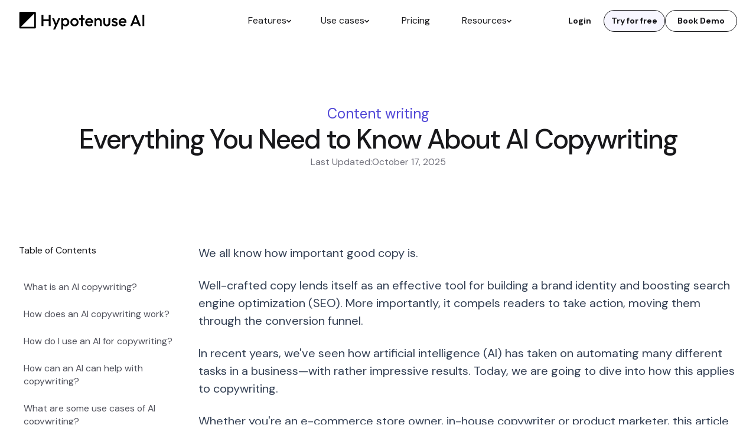

--- FILE ---
content_type: text/html
request_url: https://www.hypotenuse.ai/blog/ai-copywriting-explained
body_size: 31549
content:
<!DOCTYPE html><!-- Last Published: Thu Jan 08 2026 03:15:22 GMT+0000 (Coordinated Universal Time) --><html data-wf-domain="www.hypotenuse.ai" data-wf-page="65cdb44ff938ec6b23a582db" data-wf-site="5f23b456c81e6bebb921e9cb" lang="en" data-wf-collection="65cdb44ff938ec6b23a58299" data-wf-item-slug="ai-copywriting-explained"><head><meta charset="utf-8"/><title>How to Use AI for Copywriting: Everything You Need to Know</title><meta content="AI copywriting has the potential to transform how content is created. Here are some highlights of what AI copywriting can do" name="description"/><meta content="How to Use AI for Copywriting: Everything You Need to Know" property="og:title"/><meta content="AI copywriting has the potential to transform how content is created. Here are some highlights of what AI copywriting can do" property="og:description"/><meta content="https://cdn.prod.website-files.com/5f30e5daeb0dcb58dd2da7d8/68f1bc7ff6519ea8e21105ed_everything%20you%20need%20to%20know%20about%20ai%20copywriting.webp" property="og:image"/><meta content="How to Use AI for Copywriting: Everything You Need to Know" property="twitter:title"/><meta content="AI copywriting has the potential to transform how content is created. Here are some highlights of what AI copywriting can do" property="twitter:description"/><meta content="https://cdn.prod.website-files.com/5f30e5daeb0dcb58dd2da7d8/68f1bc7ff6519ea8e21105ed_everything%20you%20need%20to%20know%20about%20ai%20copywriting.webp" property="twitter:image"/><meta property="og:type" content="website"/><meta content="summary_large_image" name="twitter:card"/><meta content="width=device-width, initial-scale=1" name="viewport"/><meta content="q-fuRVu1J7I6oEnORrtuxjK6V_OicikX_r8zt1hFbUM" name="google-site-verification"/><link href="https://cdn.prod.website-files.com/5f23b456c81e6bebb921e9cb/css/hypotenuse.webflow.shared.91fc77cf7.min.css" rel="stylesheet" type="text/css" integrity="sha384-kfx3z3cQadUlofIKmKWNSHyC/JCsi8LSdZcZYwDGeE6QQrFRGiob61kXZYETWnle" crossorigin="anonymous"/><link href="https://fonts.googleapis.com" rel="preconnect"/><link href="https://fonts.gstatic.com" rel="preconnect" crossorigin="anonymous"/><script src="https://ajax.googleapis.com/ajax/libs/webfont/1.6.26/webfont.js" type="text/javascript"></script><script type="text/javascript">WebFont.load({  google: {    families: ["Gothic A1:300,regular,500,600,700,800","Inter:100,200,300,regular,500,600,700","DM Sans:300,regular,500,600,700,300italic,italic,500italic,600italic,700italic"]  }});</script><script type="text/javascript">!function(o,c){var n=c.documentElement,t=" w-mod-";n.className+=t+"js",("ontouchstart"in o||o.DocumentTouch&&c instanceof DocumentTouch)&&(n.className+=t+"touch")}(window,document);</script><link href="https://cdn.prod.website-files.com/5f23b456c81e6bebb921e9cb/68760426e65fdd10ec382c46_Favicon%2032x32.png" rel="shortcut icon" type="image/x-icon"/><link href="https://cdn.prod.website-files.com/5f23b456c81e6bebb921e9cb/685f54a18b3afe4360ad03ad_hypo_logo_website_256.png" rel="apple-touch-icon"/><link href="https://www.hypotenuse.ai/blog/ai-copywriting-explained" rel="canonical"/><script async="" src="https://www.googletagmanager.com/gtag/js?id=UA-159925479-2"></script><script type="text/javascript">window.dataLayer = window.dataLayer || [];function gtag(){dataLayer.push(arguments);}gtag('js', new Date());gtag('config', 'UA-159925479-2', {'anonymize_ip': false});</script><script async="" src="https://www.googletagmanager.com/gtag/js?id=G-6KE707YFH1"></script><script type="text/javascript">window.dataLayer = window.dataLayer || [];function gtag(){dataLayer.push(arguments);}gtag('set', 'developer_id.dZGVlNj', true);gtag('js', new Date());gtag('config', 'G-6KE707YFH1');</script><script src="https://www.google.com/recaptcha/api.js" type="text/javascript"></script><script type="application/ld+json">
{
  "@context": "https://schema.org/",
  "@type": "WebSite",
  "name": "Hypotenuse AI",
  "url": "https://www.hypotenuse.ai/",
  "potentialAction": {
    "@type": "SearchAction",
    "target": "https://www.hypotenuse.ai/search?q={search_term_string}",
    "query-input": "required name=search_term_string"
  }
}
</script>
<script type="application/ld+json">
{
  "@context": "https://schema.org",
  "@type": "SoftwareApplication",
  "name": "Hypotenuse AI",
  "url": "https://www.hypotenuse.ai",
  "image": "https://cdn.prod.website-files.com/5f23b456c81e6bebb921e9cb/68faf34db5cab4f4e99b0353_hypotenuseai-opengraph%20(1).webp",
  "description": "Hypotenuse AI is an AI agent platform for ecommerce brands to enrich product data, automate product tagging, edit images, and generate product descriptions in bulk, while capturing their unique brand voice.",
  "operatingSystem": "Web",
  "applicationCategory": "BusinessApplication",
  "author": {
    "@type": "Organization",
    "name": "Hypotenuse AI"
  }
}
</script>
<script type="application/ld+json">
{
  "@context": "https://schema.org",
  "@type": "Organization",
  "name": "Hypotenuse AI",
  "url": "https://www.hypotenuse.ai",
  "logo": {
    "@type": "ImageObject",
    "url": "https://cdn.prod.website-files.com/5f23b456c81e6bebb921e9cb/66c6ae2ceace61d77c3b5075_logo-hypo-onDark%202.svg",
    "width": 212,
    "height": 28
  },
  "sameAs": [
    "https://www.linkedin.com/company/hypotenuse-ai",
    "https://www.x.com/hypotenuseai",
    "https://www.facebook.com/hypotenuseai",
    "https://www.instagram.com/hypotenuse.ai/",
    "https://www.youtube.com/@hypotenuseai"
  ]
}
</script>

<script type="text/javascript" src="https://cdn.weglot.com/weglot.min.js"></script>
<script>
  Weglot.initialize({
    api_key: 'wg_8ab5c6f37667e8786c0fa64ddee9ddc50',
    hide_switcher: true,
    auto_switch: true,
    auto_switch_fallback: 'en'
  });
</script>

<!-- Google Tag Manager -->
<script>(function(w,d,s,l,i){w[l]=w[l]||[];w[l].push({'gtm.start':
new Date().getTime(),event:'gtm.js'});var f=d.getElementsByTagName(s)[0],
j=d.createElement(s),dl=l!='dataLayer'?'&l='+l:'';j.async=true;j.src=
'https://www.googletagmanager.com/gtm.js?id='+i+dl;f.parentNode.insertBefore(j,f);
})(window,document,'script','dataLayer','GTM-5XGSDVT');</script>
<!-- End Google Tag Manager -->


<!-- Event snippet for Submit contact us form conversion page
In your html page, add the snippet and call gtag_report_conversion when someone clicks on the chosen link or button. -->
<script defer>
  (function () {
    function gtag_report_conversion(url) {
      var callback = function () {
        if (typeof url !== 'undefined') window.location = url;
      };
      if (typeof gtag === 'function') {
        gtag('event', 'conversion', {
          'send_to': 'AW-460100255/vSDxCIuCye8YEJ-lstsB',
          'event_callback': callback
        });
      }
      return false;
    }
    window.addEventListener('DOMContentLoaded', function () {
      document.querySelectorAll('.request-demo-form').forEach(function (el) {
        el.addEventListener('click', function () { gtag_report_conversion(); });
      });
    });
  })();
</script>

<!-- Favicon for light mode -->
    <link
      rel="icon"
      type="image/png"
      sizes="16x16"
      href="https://cdn.prod.website-files.com/5f23b456c81e6bebb921e9cb/685f53d5478dfaab7b58d30b_hypo_favicon_black.png"
      media="(prefers-color-scheme: light)"
    />
    <!-- Favicon for dark mode -->
    <link
      rel="icon"
      type="image/png"
      sizes="16x16"
      href="https://cdn.prod.website-files.com/5f23b456c81e6bebb921e9cb/685f53d50dbf443ce4479467_hypo_favicon_white.png"
      media="(prefers-color-scheme: dark)"
    />

<script>
(function () {
  const light = 'https://cdn.prod.website-files.com/5f23b456c81e6bebb921e9cb/68760426e65fdd10ec382c46_Favicon%2032x32.png';
  const dark  = 'https://cdn.prod.website-files.com/5f23b456c81e6bebb921e9cb/687604a468b4b6599eeaa7b5_Favicon%2032x32%20WhitewPadding.png';

  const mq = matchMedia('(prefers-color-scheme: dark)');

  function apply() {
    const url = mq.matches ? dark : light;

    // update every existing favicon-style link
    document.querySelectorAll('link[rel*="icon"]').forEach(link => {
      link.type   = 'image/png';
      link.sizes  = '32x32';
      link.href   = url;
    });

    // if the page had no favicon links at all, create one
    if (!document.querySelector('link[rel*="icon"]')) {
      const link   = document.createElement('link');
      link.rel     = 'icon';
      link.type    = 'image/png';
      link.sizes   = '32x32';
      link.href    = url;
      document.head.appendChild(link);
    }
  }

  // wait until Webflow has injected its own favicon tags
  window.addEventListener('DOMContentLoaded', apply);
  mq.addEventListener('change', apply);
})();
</script>

<script>
    !function(e,r){try{if(e.vector)return void console.log("Vector snippet included more than once.");var t={};t.q=t.q||[];for(var o=["load","identify","on"],n=function(e){return function(){var r=Array.prototype.slice.call(arguments);t.q.push([e,r])}},c=0;c<o.length;c++){var a=o[c];t[a]=n(a)}if(e.vector=t,!t.loaded){var i=r.createElement("script");i.type="text/javascript",i.async=!0,i.src="https://cdn.vector.co/pixel.js";var l=r.getElementsByTagName("script")[0];l.parentNode.insertBefore(i,l),t.loaded=!0}}catch(e){console.error("Error loading Vector:",e)}}(window,document);
    vector.load("a5b82ba4-76a9-4316-9ff4-829b3269a1e9");
</script><script type="application/ld+json">
  {
    "@context": "https://schema.org", 
    "@type": "BlogPosting",
    "mainEntityOfPage": {
    "@type": "WebPage",
    "@id": "https://www.hypotenuse.ai/blog/ai-copywriting-explained"
  },
    "headline": "Everything You Need to Know About AI Copywriting",
    "description": "AI copywriting has the potential to transform how content is created. Here are some highlights of what AI copywriting can do",
    "image": "https://cdn.prod.website-files.com/5f30e5daeb0dcb58dd2da7d8/68f1bc7ff6519ea8e21105ed_everything%20you%20need%20to%20know%20about%20ai%20copywriting.webp",
    "keywords": "ai copywriter,ai copywriting,ai article writer",
    "author": {
      "@type": "Person",
      "name": "",
      "url": "https://www.linkedin.com/company/hypotenuse-ai",
      "description": ""
    },
    "publisher": {
    "@type": "Organization",
    "name": "Hypotenuse AI",
    "url": "https://www.hypotenuse.ai"
    },
    "datePublished": "Oct 17, 2025",
    "dateCreated": "Nov 22, 2021",
    "dateModified": "Oct 17, 2025"
  }
</script></head><body><div class="page-wrapper"><div class="w-embed w-iframe"><!-- Google Tag Manager (noscript) -->
<noscript><iframe src="https://www.googletagmanager.com/ns.html?id=GTM-W8J5GMD"
height="0" width="0" style="display:none;visibility:hidden"></iframe></noscript>
<!-- End Google Tag Manager (noscript) --></div><div class="global-code-wrap"><div class="global-code-general w-embed"><style>
/* GLOBAL CODE BASE: Controls special project-wide styling logic */

/* GENERAL - Make fonts appear crisp and sharp */
body {
	font-smoothing: antialiased;
	-webkit-font-smoothing: antialiased;
}

/* GENERAL - Binds SVG icon to parent DIV's width and height */
[class*="ic1"] svg {
	width: 100% !important; height: 100% !important;
}

button {
	background-color: unset;
	padding: unset;
	text-align: inherit;
	cursor: pointer;
}
img::selection {
	background: transparent;
}
.u-rich-text > *:first-child {
	margin-top: 0;
}
.u-rich-text > *:last-child {
	margin-bottom: 0;
}
video {
	width: 100%;
	object-fit: cover;
}
video.wf-empty {
	padding: 0;
}
svg {
	display: block;
}
section, header, footer {
	position: relative;
}
#tabs-wrap::-webkit-scrollbar {
  display: none;
}

/* GENERAL - Text line clamp */
.u-line-clamp-1, .u-line-clamp-2, .u-line-clamp-3, .u-line-clamp-4 {
	display: -webkit-box;
	overflow: hidden;
	-webkit-line-clamp: 1;
	-webkit-box-orient: vertical;
}

/* GENERAL - Controls maximum number of lines visible in a paragraph */
.u-line-clamp-2 { -webkit-line-clamp: 2; }
.u-line-clamp-3 { -webkit-line-clamp: 3; }
.u-line-clamp-4 { -webkit-line-clamp: 4; }

/* GENERAL - Hides section if it has no cms items */
[data-cms-check="true"]:not(:has(.w-dyn-item)) {
	display: none;
}

/* Set image border */
[data-img-border="false"]{border: none;}
[data-img-border="true"]{
	border: 1px solid;
  border-color: var(--colours--theme-variable--card-border);
}


/* SOCIAL PROOF SECTION - Marquee shades */
#mqLight-social-shade-left {
	position: absolute;
  top: 0%;
  bottom: 0%;
  left: 0%;
  right: auto;
}
#mqLight-social-shade-right {
	position: absolute;
  top: 0%;
  bottom: 0%;
  left: auto;
  right: 0%;
  rotate: 180deg;
}

</style></div><div class="global-code-sizes w-embed"><style>
/* GLOBAL CODE SIZING: Controls component size logic */

/* Max width */
[data-max-width="true"] {width:100%;}

/* Container widths */
[data-container-size="none"] { max-width: none; }
[data-container-size="small"] { max-width: var(--sizes--container--small); margin-left: auto; margin-right: auto;}
[data-container-size="medium"] { max-width: var(--sizes--container--medium); margin-left: auto; margin-right: auto;}
[data-container-size="large"] { max-width: var(--sizes--container--large); margin-left: auto; margin-right: auto;}
[data-container-size="full"] { width: 100%; }

@media screen and (max-width: 991px) {
[data-container-size="small"] {max-width: none; width: 100%;}
[data-container-size="medium"] {max-width: none; width: 100%;}
[data-container-size="large"] {max-width: none; width: 100%;}
}



/* Grid column gaps */
[data-col-gap="none"] {grid-column-gap: none; }
[data-col-gap="2xsmall"] {grid-column-gap: var(--sizes--base--1rem); }
[data-col-gap="xsmall"] {grid-column-gap: var(--sizes--base--1-25rem); }
[data-col-gap="small"] {grid-column-gap: var(--sizes--base--1-5rem); }
[data-col-gap="medium"] {grid-column-gap: var(--sizes--base--2rem); }
[data-col-gap="large"] {grid-column-gap: var(--sizes--base--2-5rem); }
[data-col-gap="xlarge"] {grid-column-gap: var(--sizes--base--3rem); }
[data-col-gap="2xlarge"] {grid-column-gap: var(--sizes--base--4rem); }
[data-col-gap="3xlarge"] {grid-column-gap: var(--sizes--base--5rem); }

/* Grid row gaps */
[data-row-gap="none"] {grid-row-gap: none; }
[data-row-gap="xsmall"] {grid-row-gap: var(--sizes--base--1-25rem); }
[data-row-gap="small"] {grid-row-gap: var(--sizes--base--1-5rem); }
[data-row-gap="medium"] {grid-row-gap: var(--sizes--base--2rem); }
[data-row-gap="large"] {grid-row-gap: var(--sizes--base--2-5rem); }
[data-row-gap="xlarge"] {grid-row-gap: var(--sizes--base--3rem); }
[data-row-gap="2xlarge"] {grid-row-gap: var(--sizes--base--4rem); }
[data-row-gap="3xlarge"] {grid-row-gap: var(--sizes--base--5rem); }

@media screen and (max-width: 991px) {
[data-row-gap="xsmall"] {grid-row-gap: var(--sizes--base--0-75rem); }
[data-row-gap="small"] {grid-row-gap: var(--sizes--base--0-75rem); }
[data-row-gap="medium"] {grid-row-gap: var(--sizes--base--0-75rem); }
[data-row-gap="large"] {grid-row-gap: var(--sizes--base--1rem); }
[data-row-gap="xlarge"] {grid-row-gap: var(--sizes--base--1-5rem); }
[data-row-gap="2xlarge"] {grid-row-gap: var(--sizes--base--2-5rem); }
[data-row-gap="3xlarge"] {grid-row-gap: var(--sizes--base--3-5rem); }
}

@media screen and (max-width: 767px) {
[data-row-gap="xsmall"] {grid-row-gap: var(--sizes--base--0-5rem); }
[data-row-gap="small"] {grid-row-gap: var(--sizes--base--0-75rem); }
[data-row-gap="medium"] {grid-row-gap: var(--sizes--base--0-75rem); }
[data-row-gap="large"] {grid-row-gap: var(--sizes--base--0-75rem); }
[data-row-gap="xlarge"] {grid-row-gap: var(--sizes--base--1rem); }
[data-row-gap="2xlarge"] {grid-row-gap: var(--sizes--base--1-5rem); }
[data-row-gap="3xlarge"] {grid-row-gap: var(--sizes--base--2-5rem); }
}




/* Padding top */
[data-padding-top="none"] { padding-top: var(--sizes--padding-vertical--none); }
[data-padding-top="3xsmall"] { padding-top: var(--sizes--padding-vertical--3xsmall); }
[data-padding-top="2xsmall"] { padding-top: var(--sizes--padding-vertical--2xsmall); }
[data-padding-top="xsmall"] { padding-top: var(--sizes--padding-vertical--xsmall); }
[data-padding-top="small"] { padding-top: var(--sizes--padding-vertical--small); }
[data-padding-top="main"] { padding-top: var(--sizes--padding-vertical--main); }
[data-padding-top="large"] { padding-top: var(--sizes--padding-vertical--large); }
[data-padding-top="xlarge"] { padding-top: var(--sizes--padding-vertical--xlarge); }
[data-padding-top="2xlarge"] { padding-top: var(--sizes--padding-vertical--2xlarge); }
[data-padding-top="3xlarge"] { padding-top: var(--sizes--padding-vertical--3xlarge); }

/* Padding bottom */
[data-padding-bottom="none"] { padding-bottom: var(--sizes--padding-vertical--none); }
[data-padding-bottom="3xsmall"] { padding-bottom: var(--sizes--padding-vertical--3xsmall); }
[data-padding-bottom="2xsmall"] { padding-bottom: var(--sizes--padding-vertical--2xsmall); }
[data-padding-bottom="xsmall"] { padding-bottom: var(--sizes--padding-vertical--xsmall); }
[data-padding-bottom="small"] { padding-bottom: var(--sizes--padding-vertical--small); }
[data-padding-bottom="main"] { padding-bottom: var(--sizes--padding-vertical--main); }
[data-padding-bottom="large"] { padding-bottom: var(--sizes--padding-vertical--large); }
[data-padding-bottom="xlarge"] { padding-bottom: var(--sizes--padding-vertical--xlarge); }
[data-padding-bottom="2xlarge"] { padding-bottom: var(--sizes--padding-vertical--2xlarge); }
[data-padding-bottom="3xlarge"] { padding-bottom: var(--sizes--padding-vertical--3xlarge); }

/* Icon sizes */
@media screen and (min-width: 992px) {
[data-icon-size="xxsmall"] {width: var(--sizes--base--1rem); height: var(--sizes--base--1rem);}
[data-icon-size="xsmall"] {width: var(--sizes--base--1-5rem); height: var(--sizes--base--1-5rem);}
[data-icon-size="small"] {width: 1.75rem; height: 1.75rem;}
[data-icon-size="medium"] {width: var(--sizes--base--2rem); height: var(--sizes--base--2rem);}
[data-icon-size="large"] {width: var(--sizes--base--3rem); height: var(--sizes--base--3rem);}
[data-icon-size="xlarge"] {width: var(--sizes--base--5rem); height: var(--sizes--base--5rem);}
}
@media screen and (max-width: 991px) {
[data-icon-size="xxsmall"] {width: var(--sizes--base--1rem); height: var(--sizes--base--1rem);}
[data-icon-size="xsmall"] {width: var(--sizes--base--1-5rem); height: var(--sizes--base--1-5rem);}
[data-icon-size="small"] {width: var(--sizes--base--1-5rem); height: var(--sizes--base--1-5rem);}
[data-icon-size="medium"] {width: var(--sizes--base--2rem); height: var(--sizes--base--2rem);}
[data-icon-size="large"] {width: var(--sizes--base--2-5rem); height: var(--sizes--base--2-5rem);}
[data-icon-size="xlarge"] {width: var(--sizes--base--3-5rem); height: var(--sizes--base--3-5rem);}
}


/* Logo sizes*/
[data-logo-size="xsmall"] {height: var(--sizes--base--3rem);}
[data-logo-size="small"] {height: var(--sizes--base--4rem);}
[data-logo-size="main"] {height: var(--sizes--base--6rem);}

</style></div><div class="global-code-themes w-embed"><style>
/* GLOBAL CODE THEMES: Controls component appearance adaptation logic */

/* THEME - LIGHT*/
:root,
[data-theme="light"],[data-theme="dark"] [data-theme="invert"] {
/* Default: Background */
	--colours--theme-variable--background: var(--colours--theme-swatch--light);
  
/* Default: Text */
	--colours--theme-variable--text-title: var(--colours--theme-swatch--dark);
  --colours--theme-variable--text-body: var(--colours--theme-swatch--light-secondary);
 	--colours--theme-variable--text-white: var(--colours--theme-swatch--light-secondary);
	--colours--theme-variable--subtle: var(--colours--theme-swatch--light-subtle);
  --colours--theme-variable--text-link: var(--colours--foundations--purple--600);
  
/* Default: Border */
  --colours--theme-variable--border:  var(--colours--theme-swatch--light-border);
  
/* COMPONENT: Button primary */
	--colours--theme-button--background: var(--colours--foundations--purple--600);
	--colours--theme-button--text: var(--colors--foundations--neutral--0);
	--colours--theme-button--border: var(--colors--foundations--neutral--1000);
  
/* COMPONENT: Button secondary */
	--colours--theme-button--secondary-background: var(--colors--foundations--purple-extended--transparent-onlight);
	--colours--theme-button--secondary-text: var(--colours--foundations--purple--700);
	--colours--theme-button--secondary-border: var(--colours--foundations--purple--500-main);

/* COMPONENT: Badge */
	--colours--theme-variable--badge-text: var(--colours--foundations--purple--600);
  --colours--theme-variable--badge-border: var(--colours--foundations--purple--600);

/* COMPONENT: Card */
  --colours--theme-variable--card-background: var(--colors--foundations--neutral--100);
  --colours--theme-variable--card-border: var(--colors--foundations--neutral--300);
  --colours--theme-variable--icon-background: var(--colors--foundations--neutral--300);
  --colours--theme-variable--card-subheader: var(--colors--foundations--neutral--600);
  --colours--theme-variable--card-btn-border: var(--colours--foundations--purple--600);
  --colours--theme-variable--card-btn-text: var(--colours--foundations--purple--800);
  
/* COMPONENT: Marquee shade*/
  --colours--theme-variable--marquee-shade: var(--colours--theme-swatch--light);
}


/* THEME - DARK */
[data-theme="dark"], [data-theme="light"][data-theme="invert"]{
/* Default: Background */
	--colours--theme-variable--background: var(--colours--theme-swatch--dark);

/* Default: Text */
	--colours--theme-variable--text-title: var(--colours--theme-swatch--light);
  --colours--theme-variable--text-body:  var(--colours--theme-swatch--dark-secondary);
  --colours--theme-variable--text-secondary: var(--colours--theme-swatch--dark-secondary);
  --colours--theme-variable--text-white:  var(--colors--foundations--neutral--0);
 	--colours--theme-variable--subtle: var(--colours--theme-swatch--dark-subtle);
  --colours--theme-variable--text-link: var(--colours--foundations--purple--300);

/* Default: Border */
	--colours--theme-variable--border:var(--colours--theme-swatch--dark-border);
  
/* COMPONENT: Button primary */
	--colours--theme-button--background: var(--colors--foundations--neutral--0);
	--colours--theme-button--text: var(--colors--foundations--neutral--1000);
	--colours--theme-button--border: var(--colors--foundations--neutral--0);
	--colours--theme-button--background-hover: var(--colours--foundations--purple--600);
	--colours--theme-button--text-hover: var(--colors--foundations--neutral--0);
	--colours--theme-button--border-hover: var(--colours--foundations--purple--600);

/* COMPONENT: Button secondary */
	--colours--theme-button--secondary-background: var(--colors--foundations--neutral--transparent);
	--colours--theme-button--secondary-text: var(--colors--foundations--neutral--0);
	--colours--theme-button--secondary-border: var(--colors--foundations--neutral--0);
	--colours--theme-button--secondary-background-hover: var(--colours--theme-swatch--transparent);
	--colours--theme-button--secondary-text-hover: var(--colours--foundations--purple--500-main);
	--colours--theme-button--secondary-border-hover: var(--colours--foundations--purple--500-main);
  
/* COMPONENT: Badge */
	--colours--theme-variable--badge-text: var(--colours--foundations--purple--300);
  --colours--theme-variable--badge-border: var(--colours--foundations--purple--300);
  
/* COMPONENT: Card */
  --colours--theme-variable--card-background: var(--colors--foundations--neutral--800);
  --colours--theme-variable--card-border: var(--colors--foundations--neutral--600);
  --colours--theme-variable--icon-background: var(--colors--foundations--neutral--200);
  --colours--theme-variable--card-subheader: var(--colors--foundations--neutral--300);
  --colours--theme-variable--card-btn-background: var(--colors--foundations--purple-extended--transparent-onlight);
  --colours--theme-variable--card-btn-border: var(--colours--foundations--purple--300);
  --colours--theme-variable--card-btn-text: var(--colours--foundations--purple--100);

/* COMPONENT: Marquee shade*/
  --colours--theme-variable--marquee-shade: var(--colours--theme-swatch--dark);
}


/* THEME - LIGHT PURPLE */
[data-theme="light purple"] {
/* Default: Background */
	--colours--theme-variable--background: var(--colours--theme-swatch--light-purple);
	--colours--theme-variable--text-title: var(--colours--theme-swatch--dark);
  
/* COMPONENT: Card */
  --colours--theme-variable--card-background: var(--colours--foundations--purple--25);
  --colours--theme-variable--card-border: var(--colours--foundations--purple--200);
  --colours--theme-variable--icon-background: var(--colours--foundations--purple--100);
  --colours--theme-variable--card-subheader: var(--colors--foundations--neutral--600);
  --colours--theme-variable--card-btn-border: var(--colours--foundations--purple--600);
  --colours--theme-variable--card-btn-text: var(--colours--foundations--purple--800);
  
/* COMPONENT: Marquee shade*/
  --colours--theme-variable--marquee-shade: var(--colours--theme-swatch--light-purple);
}


/* THEME - LIGHT GREY */
[data-theme="light grey"] {
/* Default: Background */
	--colours--theme-variable--background: var(--colours--theme-swatch--light-gray);
	--colours--theme-variable--text-title: var(--colours--theme-swatch--dark);

/* COMPONENT: Card */
  --colours--theme-variable--card-background: var(--colors--foundations--neutral--100);
  --colours--theme-variable--card-border: var(--colors--foundations--neutral--300);
  --colours--theme-variable--icon-background: var(--colors--foundations--neutral--300);
  --colours--theme-variable--card-subheader: var(--colors--foundations--neutral--500);
  --colours--theme-variable--card-btn-border: var(--colours--foundations--purple--600);
  --colours--theme-variable--card-btn-text: var(--colours--foundations--purple--800);

/* COMPONENT: Marquee shade*/
  --colours--theme-variable--marquee-shade: var(--colours--theme-swatch--light-gray);
}


/* Apply colors */
:is(c, :where([data-theme]:not([data-theme="inherit"]))) {
	background-color: var(	--colours--theme-variable--background);
	color: var(--colours--theme-variable--text-body);
}

</style></div><div class="global-code-responsivity w-embed"><style>
/* GLOBAL CODE RESPONSIVE: Controls component breakpoint responsiveness logic */

/* BREAKPOINT: Stops at Desktop medium */
@media screen and (max-width: 1300px) {
	:root{
  /* Global padding left and right */
  --sizes--global-padding--sides: 2rem;
  }
}

/* BREAKPOINT: Starts at Desktop small */
@media screen and (min-width: 992px) {
	/* FORM: Hide tablet & mobile content and show desktop content */
	/*#form-meta-mobile {display: none;}
	#form-meta-desktop {display: flex;}*/
}

/* BREAKPOINT: Stops at Tablet */
@media screen and (max-width: 991px) {
	:root {
		/* Custom */
		--padding-horizontal--main: 2rem;
		/* Adaptive sizes */
		--sizes--base--2rem: 1.75rem;
		--sizes--base--2-5rem: 2.18rem;
		--sizes--base--3rem: 2.52rem;
		--sizes--base--3-5rem: 2.73rem;
		--sizes--base--4rem: 3rem;
		--sizes--base--4-5rem: 3.375rem;
		--sizes--base--5rem: 3.75rem;
		--sizes--base--5-5rem: 4.125rem;
		--sizes--base--6rem: 4.5rem;
		--sizes--base--6-5rem: 4.875rem;
		--sizes--base--7rem: 5.25rem;
		--sizes--base--7-5rem: 5.625rem;
		--sizes--base--8rem: 6rem;
		--sizes--base--8-5rem: 6.375rem;
		--sizes--base--9rem: 6.75rem;
		--sizes--base--9-5rem: 7.125rem;
		--sizes--base--10rem: 7.5rem;
		--sizes--base--11rem: 8.25rem;
		--sizes--base--12rem: 9rem;
		--sizes--base--13rem: 9.75rem;
		--sizes--base--14rem: 10.5rem;
		--sizes--base--15rem: 11.25rem;
		--sizes--base--16rem: 12rem;
	}
  /* COMPONENT: Tools page header */
  #fake-free-tool {margin-left: 0; margin-right: 0; max-width: none;}
  #hero-subheader {margin-left: 0;}
}

/* BREAKPOINT: Stops at Mobile landscape large */
@media screen and (max-width: 767px) {
	:root {
		/* Custom */
		--padding-horizontal--main: 1rem;
		/* Adaptive sizes */
		--sizes--base--2-5rem: 2rem;
		--sizes--base--3rem: 2.25rem;
		--sizes--base--3-5rem: 2.375rem;
		--sizes--base--4rem: 2.5rem;
		--sizes--base--4-5rem: 2.75rem;
		--sizes--base--5rem: 3rem;
		--sizes--base--5-5rem: 3.25rem;
		--sizes--base--6rem: 3.5rem;
		--sizes--base--6-5rem: 3.75rem;
		--sizes--base--7rem: 4rem;
		--sizes--base--7-5rem: 4.25rem;
		--sizes--base--8rem: 4.5rem;
		--sizes--base--8-5rem: 4.75rem;
		--sizes--base--9rem: 5rem;
		--sizes--base--9-5rem: 5.25rem;
		--sizes--base--10rem: 5.5rem;
		--sizes--base--11rem: 5.75rem;
		--sizes--base--12rem: 6rem;
		--sizes--base--13rem: 6.5rem;
		--sizes--base--14rem: 7rem;
		--sizes--base--15rem: 7.5rem;
		--sizes--base--16rem: 8rem;
	}
}

/* BREAKPOINT: Stops at Mobile landscape medium */
@media screen and (max-width: 568px) {
	:root{
  /* Global padding left and right */
  --sizes--global-padding--sides: 1.5rem;
  }
}

/* BREAKPOINT: Stops at Mobile portrait */
@media screen and (max-width: 479px) {
	:root {
  /* Global padding left and right */
  --sizes--global-padding--sides: 1rem;
  }
}
</style></div><div class="global-code-layout w-embed"><style>
/* GLOBAL CODE LAYOUT: Controls component layout and position logic */

/* Swap image position to either left or right side */
[data-order-position="false"]{order:0; }
[data-order-position="true"]{order:1; }

/* Grid column options */
[data-grid-columns="none"] {display: block;}
[data-grid-columns="2"] {grid-template-columns: 1fr 1fr;}
[data-grid-columns="3"] {grid-template-columns: 1fr 1fr 1fr;}
[data-grid-columns="4"] {grid-template-columns: 1fr 1fr 1fr 1fr;}
[data-grid-columns="5"] {grid-template-columns: 1fr 1fr 1fr 1fr 1fr;}

/* Set swap padding for Single Feature Split */
[data-single-split="false"]{order:0; padding-left: 0rem;} 
[data-single-split="true"]{order:1; padding-right: 0rem;} 


@media only screen and (max-width: 991px) {
/* Set grid to single column on tablet and below */
	[data-grid-columns="2"] {grid-template-columns: 1fr;}
	[data-grid-columns="3"] {grid-template-columns: 1fr;}
  [data-grid-columns="4"] {grid-template-columns: 1fr;}
  [data-grid-columns="5"] {grid-template-columns: 1fr;}
  [data-order-position="false"],[data-order-position="true"]{order:0;}
  [data-single-split="false"],[data-single-split="true"]{order:0; padding-left: 0rem;} 
}

</style></div><div class="global-code-animation w-embed"><style>
/* GLOBAL CODE ANIMATION: Controls special CSS animation logic */

/* SOCIAL PROOF SECTION: Keyframe logic - move and loop logos infinitely */
@keyframes scroll-kf-logos {
	from {
  transform: translateX(0);
  }
  to {
  transform: translateX(calc(-100% - 1.5rem));
  }
}

/* SOCIAL PROOF SECTION: CSS scroll - add this to style selector to enable animation */
.scroll-logos {
	animation: scroll-kf-logos 40s linear infinite;
}

</style></div><div class="global-styles w-embed"><style>

/* Set color style to inherit */
.inherit-color * {
    color: inherit;
}

/* Focus state style for keyboard navigation for the focusable elements */
*[tabindex]:focus-visible,
  input[type="file"]:focus-visible {
   outline: 0.125rem solid #4d65ff;
   outline-offset: 0.125rem;
}

/* Get rid of top margin on first element in any rich text element */
.w-richtext > :not(div):first-child, .w-richtext > div:first-child > :first-child {
  margin-top: 0 !important;
}

/* Get rid of bottom margin on last element in any rich text element */
.w-richtext>:last-child, .w-richtext ol li:last-child, .w-richtext ul li:last-child {
	margin-bottom: 0 !important;
}

/* Prevent all click and hover interaction with an element */
.pointer-events-off {
	pointer-events: none;
}

/* Enables all click and hover interaction with an element */
.pointer-events-on {
  pointer-events: auto;
}

/* Create a class of .div-square which maintains a 1:1 dimension of a div */
.div-square::after {
	content: "";
	display: block;
	padding-bottom: 100%;
}

/* Make sure containers never lose their center alignment */
.container-medium,.container-small, .container-large {
	margin-right: auto !important;
  margin-left: auto !important;
}

/* 
Make the following elements inherit typography styles from the parent and not have hardcoded values. 
Important: You will not be able to style for example "All Links" in Designer with this CSS applied.
Uncomment this CSS to use it in the project. Leave this message for future hand-off.
*/
/*
a,
.w-input,
.w-select,
.w-tab-link,
.w-nav-link,
.w-dropdown-btn,
.w-dropdown-toggle,
.w-dropdown-link {
  color: inherit;
  text-decoration: inherit;
  font-size: inherit;
}
*/

/* Apply "..." after 3 lines of text */
.text-style-3lines {
	display: -webkit-box;
	overflow: hidden;
	-webkit-line-clamp: 3;
	-webkit-box-orient: vertical;
}

/* Apply "..." after 2 lines of text */
.text-style-2lines {
	display: -webkit-box;
	overflow: hidden;
	-webkit-line-clamp: 2;
	-webkit-box-orient: vertical;
}

/* Adds inline flex display */
.display-inlineflex {
  display: inline-flex;
}

/* These classes are never overwritten */
.hide {
  display: none !important;
}

@media screen and (max-width: 991px) {
    .hide, .hide-tablet {
        display: none !important;
    }
}
  @media screen and (max-width: 767px) {
    .hide-mobile-landscape{
      display: none !important;
    }
}
  @media screen and (max-width: 479px) {
    .hide-mobile{
      display: none !important;
    }
}
 
.margin-0 {
  margin: 0rem !important;
}
  
.padding-0 {
  padding: 0rem !important;
}

.spacing-clean {
padding: 0rem !important;
margin: 0rem !important;
}

.margin-top {
  margin-right: 0rem !important;
  margin-bottom: 0rem !important;
  margin-left: 0rem !important;
}

.padding-top {
  padding-right: 0rem !important;
  padding-bottom: 0rem !important;
  padding-left: 0rem !important;
}
  
.margin-right {
  margin-top: 0rem !important;
  margin-bottom: 0rem !important;
  margin-left: 0rem !important;
}

.padding-right {
  padding-top: 0rem !important;
  padding-bottom: 0rem !important;
  padding-left: 0rem !important;
}

.margin-bottom {
  margin-top: 0rem !important;
  margin-right: 0rem !important;
  margin-left: 0rem !important;
}

.padding-bottom {
  padding-top: 0rem !important;
  padding-right: 0rem !important;
  padding-left: 0rem !important;
}

.margin-left {
  margin-top: 0rem !important;
  margin-right: 0rem !important;
  margin-bottom: 0rem !important;
}
  
.padding-left {
  padding-top: 0rem !important;
  padding-right: 0rem !important;
  padding-bottom: 0rem !important;
}
  
.margin-horizontal {
  margin-top: 0rem !important;
  margin-bottom: 0rem !important;
}

.padding-horizontal {
  padding-top: 0rem !important;
  padding-bottom: 0rem !important;
}

.margin-vertical {
  margin-right: 0rem !important;
  margin-left: 0rem !important;
}
  
.padding-vertical {
  padding-right: 0rem !important;
  padding-left: 0rem !important;
}

/* Apply "..." at 100% width */
.truncate-width { 
		width: 100%; 
    white-space: nowrap; 
    overflow: hidden; 
    text-overflow: ellipsis; 
}
/* Removes native scrollbar */
.no-scrollbar {
    -ms-overflow-style: none;
    overflow: -moz-scrollbars-none; 
}

.no-scrollbar::-webkit-scrollbar {
    display: none;
}

</style></div></div><div data-animation="default" class="new-navbar_component w-nav" data-easing2="ease" fs-scrolldisable-element="smart-nav" data-easing="ease" data-collapse="medium" data-wf--nav-bar-on-hero--variant="base" data-w-id="d085884a-b909-9f2d-850c-2fb5dd6f0127" role="banner" data-duration="400" id="navbar"><div class="new-navbar_container"><a href="https://www.hypotenuse.ai/" id="w-node-d085884a-b909-9f2d-850c-2fb5dd6f0129-dd6f0127" class="navbar_logo-link w-nav-brand"><img id="w-node-d085884a-b909-9f2d-850c-2fb5dd6f012a-dd6f0127" loading="lazy" alt="" src="https://cdn.prod.website-files.com/5f23b456c81e6bebb921e9cb/685e602727d774e6cd750323_hypologonewwhite.svg" class="nav_logo is-white"/><img id="w-node-d085884a-b909-9f2d-850c-2fb5dd6f012b-dd6f0127" loading="lazy" alt="" src="https://cdn.prod.website-files.com/5f23b456c81e6bebb921e9cb/685e5f92973aa8277dc6c0e8_hypologonewblack.svg" class="nav_logo"/></a><nav role="navigation" id="w-node-d085884a-b909-9f2d-850c-2fb5dd6f012c-dd6f0127" class="navbar_menu w-nav-menu"><div data-delay="300" data-hover="true" class="navbar_menu-dropdown w-dropdown"><div data-w-id="d085884a-b909-9f2d-850c-2fb5dd6f012e" class="navbar_dropdown-toggle w-dropdown-toggle"><div class="new-nav_text">Features</div><img src="https://cdn.prod.website-files.com/5f23b456c81e6bebb921e9cb/67078e04d34ec132a93b7106_nav-chevron-down.svg" loading="lazy" alt="" class="new-nav-chevron"/></div><nav class="v3-2-navbar_dropdown-list w-dropdown-list"><div class="v3-2-navbar_dropdown-container"><div class="new-nav-bar nav-dropdown-meta-left"><a href="/features/ai-agents-for-ecommerce" class="v3-2-navbar_highlight-container w-inline-block"><div class="v3-2-navbar_section-card-icon"><div data-wf--image-icon--variant="square" data-icon-size="xsmall" class="icon-embed"><img src="https://cdn.prod.website-files.com/5f23b456c81e6bebb921e9cb/67b42bc52e2cebce6a66c99a_Ai%20Database%20Robot.svg" loading="lazy" alt="" class="image-icon"/></div></div><div class="u-vflex-stretch-top u-gap-xxsmall"><div class="v3-2-pillar-text">Ecommerce AI agents</div><div class="v3-2-pillar-subtext">AI agents that manage and optimize your product data and content</div></div></a><a href="/features/ai-batch-editor" class="v3-2-navbar_highlight-container w-inline-block"><div class="v3-2-navbar_section-card-icon"><div data-wf--image-icon--variant="square" data-icon-size="xsmall" class="icon-embed"><img src="https://cdn.prod.website-files.com/5f23b456c81e6bebb921e9cb/686cb5bf4f036cd6b30e35ad_Edit%20Image%20Photo.svg" loading="lazy" alt="" class="image-icon"/></div></div><div class="u-vflex-stretch-top u-gap-xxsmall"><div class="v3-2-pillar-text">AI image editor</div><div class="v3-2-pillar-subtext">Generate and enhance product images to studio-quality</div></div></a><a href="/features/bulk-generation" class="v3-2-navbar_highlight-container w-inline-block"><div class="v3-2-navbar_section-card-icon"><div data-wf--image-icon--variant="square" data-icon-size="xsmall" class="icon-embed"><img src="https://cdn.prod.website-files.com/5f23b456c81e6bebb921e9cb/672d70b74be46579eeb020ea_bulk-neutral-800.svg" loading="lazy" alt="" class="image-icon"/></div></div><div class="u-vflex-stretch-top u-gap-xxsmall"><div class="v3-2-pillar-text">Bulk workflows</div><div class="v3-2-pillar-subtext">Create product and marketing content at scale</div></div></a><a href="/features/ecommerce-product-data-enrichment" class="v3-2-navbar_highlight-container w-inline-block"><div class="v3-2-navbar_section-card-icon"><div data-wf--image-icon--variant="square" data-icon-size="xsmall" class="icon-embed"><img src="https://cdn.prod.website-files.com/5f23b456c81e6bebb921e9cb/67079daf24a81c3ab8bc7f6b_icon-organize-data.svg" loading="lazy" alt="" class="image-icon"/></div></div><div class="u-vflex-stretch-top u-gap-xxsmall"><div class="v3-2-pillar-text">Product data enrichment</div><div class="v3-2-pillar-subtext">Fill in missing product data automatically</div></div></a><a href="/features/brand-voice" class="v3-2-navbar_highlight-container w-inline-block"><div class="v3-2-navbar_section-card-icon"><div data-wf--image-icon--variant="square" data-icon-size="xsmall" class="icon-embed"><img src="https://cdn.prod.website-files.com/5f23b456c81e6bebb921e9cb/672d70b7f7d9a7f70c6c09f6_voice-neutral-800.svg" loading="lazy" alt="" class="image-icon"/></div></div><div class="u-vflex-stretch-top u-gap-xxsmall"><div class="v3-2-pillar-text">Bespoke brand voice</div><div class="v3-2-pillar-subtext">Create and format content according to brand guidelines</div></div></a><a href="/features/automated-product-tagging" class="v3-2-navbar_highlight-container w-inline-block"><div class="v3-2-navbar_section-card-icon"><div data-wf--image-icon--variant="square" data-icon-size="xsmall" class="icon-embed"><img src="https://cdn.prod.website-files.com/5f23b456c81e6bebb921e9cb/67079daf10711145de30113b_icon-enrich.svg" loading="lazy" alt="" class="image-icon"/></div></div><div class="u-vflex-stretch-top u-gap-xxsmall"><div class="v3-2-pillar-text">Automated product tagging</div><div class="v3-2-pillar-subtext">Enrich, assign, and standardize product tags with AI</div></div></a></div><div class="new-nav-bar nav-dropdown-meta-right"><div class="v3-2-navbar_section-wrapper"><div class="u-vflex-stretch-top u-gap-small"><div class="navbar_section-top ecom-takeover"><div data-wf--image-icon--variant="square" data-icon-size="xsmall" class="icon-embed"><img src="https://cdn.prod.website-files.com/5f23b456c81e6bebb921e9cb/670b11e2e809b53b5f447ae9_icon-box.svg" loading="lazy" alt="" class="image-icon"/></div><div class="u-vflex-stretch-center u-gap-xxsmall"><div class="navbar_section-title">Product content</div></div></div><div data-padding-top="None" data-padding-bottom="None" class="hr-wrapper"><hr class="horizontal-line"/></div></div><a href="/tools/product-description-generator" class="navbar_dropdown-link-2-icon w-inline-block"><div>Product description writer</div></a><a href="/tools/category-page-descriptions" class="navbar_dropdown-link-2-icon w-inline-block"><div>Category description writer</div></a><a href="/tools/ai-image-alt-text-generator" class="navbar_dropdown-link-2-icon w-inline-block"><div>Image alt text generator</div></a><a href="/tools/meta-title-generator" class="navbar_dropdown-link-2-icon w-inline-block"><div>Meta title generator</div></a><a href="/tools/meta-description-generator" class="navbar_dropdown-link-2-icon w-inline-block"><div>Meta description generator</div></a></div><div class="navbar_section-wrapper"><div class="u-vflex-stretch-top u-gap-small"><div class="navbar_section-top ecom-takeover"><div data-wf--image-icon--variant="square" data-icon-size="xsmall" class="icon-embed"><img src="https://cdn.prod.website-files.com/5f23b456c81e6bebb921e9cb/670b12ceca409713336b27c6_icon-marketing.svg" loading="lazy" alt="" class="image-icon"/></div><div class="u-vflex-stretch-center u-gap-xxsmall"><div class="navbar_section-title">Marketing content</div></div></div><div data-padding-top="None" data-padding-bottom="None" class="hr-wrapper"><hr class="horizontal-line"/></div></div><a href="/seo-ai-writer" class="navbar_dropdown-link-2-icon w-inline-block"><div>SEO AI blog writer</div></a><a href="/tools/facebook-ads" class="navbar_dropdown-link-2-icon w-inline-block"><div>Facebook ads generator</div></a><a href="/tools/google-ads-generator" class="navbar_dropdown-link-2-icon w-inline-block"><div>Google ads generator</div></a><a href="/tools/email-generator" class="navbar_dropdown-link-2-icon w-inline-block"><div>Email writer</div></a><a href="/tools/ai-image-generator" class="navbar_dropdown-link-2-icon w-inline-block"><div>Image generator</div></a><a href="/tools/instagram-caption-generator" class="navbar_dropdown-link-2-icon w-inline-block"><div>Instagram caption generator</div></a></div></div></div></nav></div><div data-delay="300" data-hover="true" class="navbar_menu-dropdown w-dropdown"><div data-w-id="d085884a-b909-9f2d-850c-2fb5dd6f0180" class="navbar_dropdown-toggle w-dropdown-toggle"><div class="new-nav_text">Use cases</div><img src="https://cdn.prod.website-files.com/5f23b456c81e6bebb921e9cb/67078e04d34ec132a93b7106_nav-chevron-down.svg" loading="lazy" alt="" class="new-nav-chevron"/></div><nav class="navbar_dropdown-list w-dropdown-list"><div class="v3-2-2-navbar_dropdown-container"><div class="navbar_section-wrapper"><div class="u-vflex-stretch-top u-gap-small"><div class="u-sflex-left-center u-gap-main"><div data-wf--image-icon--variant="square" data-icon-size="small" class="icon-embed"><img src="https://cdn.prod.website-files.com/5f23b456c81e6bebb921e9cb/67623f60aa9bf8435cbbcdc3_Building%201%201.svg" loading="lazy" alt="" class="image-icon"/></div><div class="navbar_section-title">Industries</div></div><div data-padding-top="None" data-padding-bottom="None" class="hr-wrapper"><hr class="horizontal-line"/></div></div><a href="https://www.hypotenuse.ai/industries/agencies" class="navbar_dropdown-link-2-icon w-inline-block"><div>Agencies</div></a><a href="https://www.hypotenuse.ai/industries/fashion" class="navbar_dropdown-link-2-icon w-inline-block"><div>Fashion</div></a><a href="https://www.hypotenuse.ai/industries/furniture" class="navbar_dropdown-link-2-icon w-inline-block"><div>Furniture</div></a><a href="https://www.hypotenuse.ai/industries/industrial-supplies" class="navbar_dropdown-link-2-icon w-inline-block"><div>Industrial supplies</div></a><a href="https://www.hypotenuse.ai/industries/electronics" class="navbar_dropdown-link-2-icon w-inline-block"><div>Electronics</div></a><a href="https://www.hypotenuse.ai/industries/automotive" class="navbar_dropdown-link-2-icon w-inline-block"><div>Automotive</div></a></div><div class="navbar_section-wrapper"><div class="u-vflex-stretch-top u-gap-small"><div class="u-sflex-left-center u-gap-main"><div data-wf--image-icon--variant="square" data-icon-size="small" class="icon-embed"><img src="https://cdn.prod.website-files.com/5f23b456c81e6bebb921e9cb/672d70b7c9d5f71dc9bf9a87_seo-neutral-800.svg" loading="lazy" alt="" class="image-icon"/></div><div class="u-sflex-left-center u-gap-xxsmall"><div class="navbar_section-title">Channels</div><div data-wf--image-icon--variant="square" data-icon-size="xxsmall" class="icon-embed"><img src="https://cdn.prod.website-files.com/5f23b456c81e6bebb921e9cb/66f6141478d9bf36e6c93caa_arrow-right.png" loading="lazy" alt="" class="image-icon"/></div></div></div><div data-padding-top="None" data-padding-bottom="None" class="hr-wrapper"><hr class="horizontal-line"/></div></div><a href="/marketplaces/amazon" class="navbar_dropdown-link-2-icon w-inline-block"><div data-wf--image-icon--variant="square" data-icon-size="xsmall" class="icon-embed"><img src="https://cdn.prod.website-files.com/5f23b456c81e6bebb921e9cb/6698bf5cc5e7f16548d6e57d_amazon.webp" loading="lazy" alt="" class="image-icon"/></div><div>Amazon</div></a><a href="/marketplaces/walmart" class="navbar_dropdown-link-2-icon w-inline-block"><div data-wf--image-icon--variant="square" data-icon-size="xsmall" class="icon-embed"><img src="https://cdn.prod.website-files.com/5f23b456c81e6bebb921e9cb/6698bf5c50d4d1a5cd5a14b2_walmart.webp" loading="lazy" alt="" class="image-icon"/></div><div>Walmart</div></a><a href="/marketplaces/target" class="navbar_dropdown-link-2-icon w-inline-block"><div data-wf--image-icon--variant="square" data-icon-size="xsmall" class="icon-embed"><img src="https://cdn.prod.website-files.com/5f23b456c81e6bebb921e9cb/6698bf5b7c920585b4c6bd00_target.webp" loading="lazy" alt="" class="image-icon"/></div><div>Target</div></a></div><div class="navbar_section-wrapper"><div class="u-vflex-stretch-top u-gap-small"><div class="u-sflex-left-center u-gap-main"><div data-wf--image-icon--variant="square" data-icon-size="xsmall" class="icon-embed"><img src="https://cdn.prod.website-files.com/5f23b456c81e6bebb921e9cb/6737184bab8f5d37a66a9903_seamless-neutral-800.svg" loading="lazy" alt="" class="image-icon"/></div><div class="navbar_section-title">Integrations</div></div><div data-padding-top="None" data-padding-bottom="None" class="hr-wrapper"><hr class="horizontal-line"/></div></div><a href="https://www.hypotenuse.ai/integrations/shopify-product-description-generator" class="navbar_dropdown-link-2-icon w-inline-block"><div>Shopify</div></a><a href="https://www.hypotenuse.ai/integrations/salsify" class="navbar_dropdown-link-2-icon w-inline-block"><div>Salsify</div></a><a href="https://www.hypotenuse.ai/integrations/salesforce-commerce-cloud" class="navbar_dropdown-link-2-icon w-inline-block"><div>Salesforce Commerce Cloud</div></a><a href="https://www.hypotenuse.ai/integrations/netsuite" class="navbar_dropdown-link-2-icon w-inline-block"><div>NetSuite</div></a><a href="https://www.hypotenuse.ai/integrations/webflow" class="navbar_dropdown-link-2-icon w-inline-block"><div>Webflow</div></a><a href="https://www.hypotenuse.ai/integrations/wordpress" class="navbar_dropdown-link-2-icon w-inline-block"><div>WordPress</div></a><a href="/integration/api" class="navbar_dropdown-link-2-icon w-inline-block"><div>API</div></a></div></div></nav></div><a href="/pricing" class="navbar_link w-inline-block"><div class="new-nav_text">Pricing</div></a><div data-delay="300" data-hover="true" class="navbar_menu-dropdown w-dropdown"><div data-w-id="d085884a-b909-9f2d-850c-2fb5dd6f01c4" class="navbar_dropdown-toggle w-dropdown-toggle"><div class="new-nav_text">Resources</div><img src="https://cdn.prod.website-files.com/5f23b456c81e6bebb921e9cb/67078e04d34ec132a93b7106_nav-chevron-down.svg" loading="lazy" alt="" class="new-nav-chevron"/></div><nav class="navbar_dropdown-list w-dropdown-list"><div class="navbar_dropdown-container u-grid-column-3"><a href="/blog" class="navbar_section-wrapper w-inline-block"><div class="u-vflex-stretch-top u-gap-small"><div class="navbar_section-top"><div class="u-vflex-stretch-center u-gap-xxsmall"><div class="u-sflex-left-center u-gap-main"><div data-wf--image-icon--variant="square" data-icon-size="small" class="icon-embed"><img src="https://cdn.prod.website-files.com/5f23b456c81e6bebb921e9cb/673956e08783fc08be7e41df_news-neutral-800.svg" loading="lazy" alt="" class="image-icon"/></div><div class="u-sflex-left-center u-gap-xxsmall"><div class="navbar_section-title">Blog</div><div data-wf--image-icon--variant="square" data-icon-size="xxsmall" class="icon-embed"><img src="https://cdn.prod.website-files.com/5f23b456c81e6bebb921e9cb/66f6141478d9bf36e6c93caa_arrow-right.png" loading="lazy" alt="" class="image-icon"/></div></div></div><div>Best practices to boost visibility on Google, AI-powered search, and marketplaces.</div></div></div></div></a><a href="/customer-stories" class="navbar_section-wrapper w-inline-block"><div class="u-vflex-stretch-top u-gap-small"><div class="navbar_section-top"><div class="u-vflex-stretch-center u-gap-xxsmall"><div class="u-sflex-left-center u-gap-main"><div data-wf--image-icon--variant="square" data-icon-size="small" class="icon-embed"><img src="https://cdn.prod.website-files.com/5f23b456c81e6bebb921e9cb/67371790e79414755b23bbe1_great-copy-neutral-800.svg" loading="lazy" alt="" class="image-icon"/></div><div class="u-sflex-left-center u-gap-xxsmall"><div class="navbar_section-title">Customer stories</div><div data-wf--image-icon--variant="square" data-icon-size="xxsmall" class="icon-embed"><img src="https://cdn.prod.website-files.com/5f23b456c81e6bebb921e9cb/66f6141478d9bf36e6c93caa_arrow-right.png" loading="lazy" alt="" class="image-icon"/></div></div></div><div>Success stories of ecommerce brands accelerating growth with Hypotenuse AI</div></div></div></div></a><a href="https://help.hypotenuse.ai/" class="navbar_section-wrapper w-inline-block"><div class="u-vflex-stretch-top u-gap-small"><div class="navbar_section-top"><div class="u-vflex-stretch-center u-gap-xxsmall"><div class="u-sflex-left-center u-gap-main"><div data-wf--image-icon--variant="square" data-icon-size="small" class="icon-embed"><img src="https://cdn.prod.website-files.com/5f23b456c81e6bebb921e9cb/6739ed476d29e80b74df5657_user-neutral-800.svg" loading="lazy" alt="" class="image-icon"/></div><div class="u-sflex-left-center u-gap-xxsmall"><div class="navbar_section-title">Help center</div><div data-wf--image-icon--variant="square" data-icon-size="xxsmall" class="icon-embed"><img src="https://cdn.prod.website-files.com/5f23b456c81e6bebb921e9cb/66f6141478d9bf36e6c93caa_arrow-right.png" loading="lazy" alt="" class="image-icon"/></div></div></div><div>Comprehensive guides to help you make the most of our features</div></div></div></div></a></div></nav></div><div class="mobile-only"><div id="w-node-d085884a-b909-9f2d-850c-2fb5dd6f01f1-dd6f0127" class="button-grp is-vertical"><a data-max-width="true" id="w-node-a89ca26e-2536-8ef1-4fbf-57e26e59f91c-6e59f91c" href="https://app.hypotenuse.ai/login" class="button-new is-plain w-inline-block"><div class="button-wrap"><div>Login</div></div></a><a data-event-label="" data-event-category="" data-wf--button-secondary-no-tracking--general-variant="width-100" href="https://app.hypotenuse.ai/login?sign_up=true" class="new-btn btn-secondary w-variant-d2bc28ee-fe65-9dba-3680-865eb478eed6 w-inline-block"><div class="button-wrap"><div class="new-btn btn-secondary-text">Try for free</div></div></a><a data-event-label="" data-event-category="" data-wf--button-primary-no-tracking--variant="width-100" href="https://www.hypotenuse.ai/contact-us" class="new-btn btn-primary w-variant-a5952935-5c51-f58c-3069-82664ddedab4 w-inline-block"><div class="button-wrap"><div>Book demo</div></div></a></div></div></nav><div id="w-node-d085884a-b909-9f2d-850c-2fb5dd6f01f8-dd6f0127" class="navbar_menu-right"><div class="desktop-only"><div id="v3-2-nav-btn-grp" class="nav_button-grp"><div data-w-id="d085884a-b909-9f2d-850c-2fb5dd6f01fb" class="new-nav-grp"><a id="nav-btn-login" data-max-width="false" href="https://app.hypotenuse.ai/login" class="button-new is-plain w-node-d085884a-b909-9f2d-850c-2fb5dd6f01fc-dd6f0127 w-inline-block"><div class="button-wrap"><div class="onhero-nav-btn-text">Login</div></div></a><a id="nav-btn-try" data-max-width="false" data-event-category="Try it free" data-event-label="Top nav" data-w-id="d085884a-b909-9f2d-850c-2fb5dd6f0202" href="https://app.hypotenuse.ai/login?sign_up=true" class="button-new is-secondary is-nav on-hero try-it-free w-inline-block"><div class="button-wrap"><div data-w-id="d085884a-b909-9f2d-850c-2fb5dd6f0205" class="onhero-nav-btn-text">Try for free</div></div></a></div><a id="nav-btn-demo" data-max-width="false" data-event-category="Request demo" data-event-label="Top nav" data-w-id="d085884a-b909-9f2d-850c-2fb5dd6f0208" href="https://www.hypotenuse.ai/contact-us" class="button-new is-nav request-demo on-hero w-inline-block"><div class="button-wrap"><div data-w-id="d085884a-b909-9f2d-850c-2fb5dd6f020b" class="onhero-nav-btn-text">Book Demo</div></div></a></div></div><div class="navbar_menu-button w-nav-button"><div class="new-menu-icon"><div class="menu-icon_line-top"></div><div class="menu-icon_line-middle"><div class="menu-icon_line-middle-inner"></div></div><div class="menu-icon_line-bottom"></div></div></div></div><div class="read-me">Double click into the component to add or edit the content inside.<br/><br/>The displayed links are best to edit here as it is shared with the mobile and desktop function.</div></div></div><main class="main-wrapper"><div id="hero" data-theme="light purple" data-padding-top="xlarge" data-padding-bottom="large" class="container-new"><div class="position-relative-1"><div data-container-size="" class="max-width-5xl"><div class="padding-sides"><div class="hero-blog-component"><div class="hero-blog_top-wrapper"><div data-container-size="medium" class="u-vflex-stretch-center u-gap-main u-width-100"><a href="/category/writing" class="tag text-size-xlarge">Content writing</a><h1 class="custom-heading heading-style-h2">Everything You Need to Know About AI Copywriting</h1><div class="u-hflex-center-center u-gap-xxsmall"><div class="text-color-secondary">Last Updated:</div><div class="text-color-secondary">October 17, 2025</div></div></div></div></div></div></div></div></div><article id="article" data-padding-top="small" data-padding-bottom="small" class="container-new is-blog"><div class="max-width-5xl"><div class="padding-sides"><div class="blog-content"><div class="toc-wrapper"><div id="toc" class="toc-main"><div class="toc-header">Table of Contents</div><div fs-toc-headings="h2, h3" class="fs-toc_link-wrapper"><a fs-toc-element="link" href="#" class="fs-toc_link w-inline-block"><div>This is some text inside of a div block.</div></a></div></div></div><div id="w-node-f749fdc5-0683-1e18-5e6a-66b040bd4e5b-23a582db" class="blog-content_wrapper"><div fs-toc-offsettop="4rem" fs-toc-element="contents" class="rich-text_blog-content w-richtext"><p>We all know how important good copy is.</p><p>Well-crafted copy lends itself as an effective tool for building a brand identity and boosting search engine optimization (SEO). More importantly, it compels readers to take action, moving them through the conversion funnel.</p><p>In recent years, we&#x27;ve seen how artificial intelligence (AI) has taken on automating many different tasks in a business—with rather impressive results. Today, we are going to dive into how this applies to copywriting.</p><p>Whether you&#x27;re an e-commerce store owner, in-house copywriter or product marketer, this article will address some of the burning questions you might have about AI copywriting.</p><p>We&#x27;ll start by explaining how an AI copywriting works before going through some common use cases and best practices.</p><h2>What is an AI copywriting?</h2><p>An AI copywriting tool is an AI-powered tool that automatically generates copy based on a given set of information. It can generate various types of copy, including long-form blogs, product descriptions, <a href="https://www.learnworlds.com/how-to-create-an-online-course/" target="_blank">online courses</a>, and social media captions.</p><p>For instance, you can provide the AI with a blog post title and outline and it&#x27;ll be able to come up with a couple of paragraphs you can further refine.</p><p>With an AI copywriter, you can even specify other details, such as the tone of voice or brand background, and it&#x27;ll write content that aligns better with your brand identity.</p><h2>How does an AI copywriting work?</h2><p>An AI copywriting tool is trained on a vast dataset.</p><p>The AI draws its linguistic skills and understanding of the world from the <a href="https://anyinstructor.com/data-points-definition-examples/">data</a> it has &quot;seen&quot;. To a certain extent, it simulates how the human brain works when it comes to learning and processing information.</p><p>Think of an AI copywriter as an extremely intelligent, 12 year old child that knows a vast amount about the world from the internet. However, much like a human, an AI copywriter isn&#x27;t all-knowing. It needs to be trained on data relating to a specific industry in order to have sufficient context to write effective copy.</p><p>‍</p><figure style="max-width:800pxpx" class="w-richtext-align-fullwidth w-richtext-figure-type-image"><div><img src="https://cdn.prod.website-files.com/5f30e5daeb0dcb58dd2da7d8/66bd747b6891507009615af7_6304a9a2c469837a809e9d14_person-taking-an-online-class.png" loading="lazy" alt="copywriting ai"/></div><figcaption>In many ways, AI learns much like humans do, just from a world of constructed data instead of our human surroundings.</figcaption></figure><p>‍</p><p>For example, an AI content generator designed for ecommerce would have been &quot;exposed&quot; to a lot more ecommerce-related content.</p><p>Just like how you might hand your copywriter a content brief, you need to provide the AI with some context about the topic you&#x27;d like to write about. That input that you give the AI sets it on the right track, else it could write just about anything.</p><p>By extension, the more high-quality information you provide the AI, the more context it has to generate your desired copy. This usually results in more accurate and effective copy.</p><p>After all, as the saying goes, &quot;garbage in, garbage out&quot;.</p><h2>How do I use an AI for copywriting?</h2><p>The specific workflow ultimately depends on the platform you use. That said, AI copywriting usually comprises the following steps:</p><h3>1. Select what type of copy you&#x27;d like to write</h3><p><strong>‍</strong>This can range from product descriptions to advertising copy.</p><h3>2. Providing context for the AI</h3><p>You&#x27;ll need to provide the AI with more context on the task, especially factual details about the topic, brand or product.</p><figure style="max-width:2708pxpx" class="w-richtext-align-fullwidth w-richtext-figure-type-image"><div><img src="https://cdn.prod.website-files.com/5f30e5daeb0dcb58dd2da7d8/66bd747c6891507009615b20_62de607a6ae50361c399ba17_Screen%2520Recording%25202022-07-25%2520at%25205.17.44%2520PM.gif" loading="lazy" alt="ai copywriting"/></div><figcaption>After describing the topic, a list of titles are generated to be selected from.</figcaption></figure><p>Take the<a href="https://www.hypotenuse.ai/ai-article-writer"> Hypotenuse AI blog article generator</a> as an example. When you enter a few keywords on your topic of choice, this context is used to generate a list of titles that you can choose from. In this case, you can see that the topic &#x27;Rosemary oil&#x27; was used by the AI to suggest a variety of titles: </p><ul role="list"><li>Get to Know Rosemary Oil: Benefits, Uses, and More</li><li>Discover the Many Uses for Rosemary Oil</li><li>From Aromatherapy to Skincare: The Many Benefits of Rosemary Oil</li><li>How to Use Rosemary Oil for Healing</li><li>The Power of Rosemary Oil: Uses and Benefits</li><li>Make Your Own Rosemary Oil at Home</li></ul><h3>3. Setting the &quot;knobs&quot;</h3><p>These are settings, in terms of things like the audience you want to target, the tone of voice, point of view, sentence length and readability. This goes a long way in helping to guide the AI&#x27;s tone and style of writing such that it&#x27;s best suited for your target audience and type of content. </p><figure style="max-width:2734pxpx" class="w-richtext-align-fullwidth w-richtext-figure-type-image"><div><img src="https://cdn.prod.website-files.com/5f30e5daeb0dcb58dd2da7d8/66bd747c6891507009615b4e_62de75b697f460d8e506fa86_Screen-Recording-2022-07-25-at-6.48.39-PM.gif" loading="lazy" alt="how to use ai for copywriting"/></div><figcaption>Adding additional information gives the AI more context to generate specific content for outlines and blog paragraphs.</figcaption></figure><p>In our <a href="https://www.hypotenuse.ai/ai-article-writer">AI article writer&#x27;s</a> case, giving some input about the brand/product, target audience, tone and point of view gives the AI information about <br/>what perspective it should take and who to gear the information towards while incorporating your preferred tone and <a href="https://www.hypotenuse.ai/features/brand-voice">brand voice</a>. Here you can see that adding some brief information generates the following suggested article outlines:</p><ul role="list"><li>Rosemary Oil Is an Incredible Essential Oil With a Wide Range of Benefits</li><li>Rosemary Oil Can Improve Skin Health</li><li>Rosemary Oil Can Help to Reduce Stress and Anxiety</li><li>Rosemary Oil Can Improve Cognitive Function</li><li>Rosemary Oil Can Promote Hair Growth</li><li>How to use Rosemary Oil Safely</li></ul><h3>4. Generating, proofreading and editing your content</h3><p>Using these inputs can then be used to help the AI generate even more specific, longer content. Once you&#x27;ve done so, running through the generated content and making any necessary changes will ensure that the text is accurate and error-free. </p><figure style="max-width:2678pxpx" class="w-richtext-align-fullwidth w-richtext-figure-type-image"><div><img src="https://cdn.prod.website-files.com/5f30e5daeb0dcb58dd2da7d8/66bd747c6891507009615b34_62de69ffa7272005bb02882b_Screen-Recording-2022-07-25-at-5.58.09-PM.gif" loading="lazy" alt="using ai for copywriting"/></div><figcaption>Edit your work by adding, deleting and formatting the text.</figcaption></figure><p>For instance, the keywords, title, and outline will help the AI in <a href="https://www.hypotenuse.ai/ai-article-writer">our blog article generator</a> generate introductions, paragraphs and conclusions—a great first draft for you to kickstart your writing with. A built-in editor then makes it easy to make any changes on the spot.</p><h2>How can an AI can help with copywriting?</h2><p>Before we get there, it might help to take a look at some of the common human challenges of copywriting.</p><h3>The traditional challenges of copywriting</h3><figure style="max-width:500pxpx" class="w-richtext-align-fullwidth w-richtext-figure-type-image"><div><img src="https://cdn.prod.website-files.com/5f30e5daeb0dcb58dd2da7d8/66bd747c6891507009615b31_62411eb064a220c9d76a0751_thisishard.gif" loading="lazy" alt=""/></div></figure><p>Copywriting is like a balancing act. Here are just some of the typical issues people wrestle with when writing copy, especially when they do it extensively.</p><h4>Understanding the topic</h4><p>You might find yourself having to write copy for a topic, brand or product you may not be familiar with, especially if you&#x27;re freelance or responsible for an extensive range of products.</p><p>It&#x27;ll take a fair amount of research before you have sufficient context to write well-informed content that will appeal to your readers. You&#x27;ll need to have a good understanding of the topic or product before you can highlight its value to your target audience.</p><p>More often that not, this can be a very time consuming and tedious process.<strong>‍</strong></p><h4>Writing unique content </h4><p>We&#x27;ve all experienced the dreaded writer&#x27;s block. It&#x27;s not easy coming up with fresh, creative copy when you need to produce content on a regular basis.</p><p>After a while, you might start turning to the same bag of tricks, or developing some blindspots to the industry you&#x27;re writing for.<strong>‍</strong></p><h4>Using the right tone and style</h4><p>If you&#x27;re writing for your brand or a client, you&#x27;ll need to ensure that the copy aligns with the brand&#x27;s identity and style guide. This might be a list of words to avoid or a series of language rules to follow.</p><p>There are a lot of things you&#x27;ll have to bear in mind in order to craft highly effective copy that&#x27;s tailored to a brand and its target audience.<strong>‍</strong></p><h4>Catering to the platform</h4><p>Chances are, you&#x27;ll be writing copy for different platforms at the same time. Besides platform-specific requirements, such as the character count, you&#x27;d also want adopt best practices that&#x27;ll help you optimize your copy for that platform.</p><p>For example, different platforms afford different call-to-actions, which may influence the way you write your content.<strong>‍</strong></p><h4>Optimizing the copy</h4><p>As if juggling all that wasn&#x27;t enough, you&#x27;ll also need to optimize your copy for search engines. This involves a variety of techniques, one of the more common ones being incorporating SEO keywords into the copy.</p><p>In order to write highly effective copy, you need to strike a balance between these factors. It&#x27;s by no means an easy feat—more so if you have to craft content regularly.</p><p>This is where an AI copywriter can come in to make things a lot easier.</p><h3>The benefits of an AI copywriting</h3><figure style="max-width:320pxpx" class="w-richtext-align-fullwidth w-richtext-figure-type-image"><div><img src="https://cdn.prod.website-files.com/5f30e5daeb0dcb58dd2da7d8/66bd747c6891507009615b1d_62412098da792c6a7ef4ce35_freedom-dance.gif" loading="lazy" alt=""/></div><figcaption>AI copywriters take care of the time-consuming, mundane work so that you can focus your time on more macro-level tasks like SEO analysis.</figcaption></figure><p>The growing popularity of AI copywriters is only a testament to how they&#x27;ve been a useful tool for brands, copywriters and even SEO agencies. Here&#x27;s how they&#x27;ve proven to be helpful:</p><h4>Focus on more macro-level tasks</h4><p>The time savings that come with using copywriting AI is perhaps one of its main draws.</p><p>With the help of an AI copywriter, you&#x27;ll no longer have to spend your time on mundane, repetitive tasks like doing extensive research on products. All you&#x27;ll need to do is work on refining the copy.</p><p>Instead, you can focus your time on more macro-level tasks, such as tracking your KPIs, developing your content strategy or conducting keyword research for SEO.</p><p>This affords businesses both speed and efficiency too, allowing them to respond quickly to new trends or capitalize on seasonal campaigns with the right copy.<strong>‍</strong></p><h4>Ensure greater consistency across copy</h4><p><strong>‍</strong>With sufficient context, the AI can consistently generate content that closely aligns to your stylistic choices and desired tone of voice.</p><p>This helps to ensure that you never stray from the brand guidelines and produce consistent content across different types of copy.<strong>‍</strong></p><h4>Optimize your copy</h4><p><strong>‍</strong>Not only do they generate content that&#x27;s optimized for a specific platform, some AI copywriters can also write copy that helps to boost SEO.<a href="https://www.hypotenuse.ai/product-description-generator">‍</a></p><p><a href="https://www.hypotenuse.ai/product-description-generator">Our product description generator</a>, for one, will take in the SEO keywords you provide and make sure they&#x27;re included in the generated copy—all while making it sound natural.<strong>‍</strong></p><h4>Get out of your creative rut</h4><p><strong>‍</strong>You&#x27;ll no longer have to rack your brains to come up with unique content from scratch. Instead, you&#x27;ll have content that you can work off and refine.</p><p>From our experience, this is particularly helpful when you&#x27;ve to write unique descriptions of products that share very similar features.</p><p>Additionally, AI copywriters can help you get your creative juices flowing by generating everything from blog topics to marketing ideas.</p><h2>What are some use cases of AI copywriting?</h2><p>So you&#x27;ve heard all about how AI copywriters can help, but how exactly are they applied to copywriting tasks? Here, we&#x27;ll look at some of their common use cases:</p><h3>Blog posts</h3><p>Blogs are an effective tool for boosting SEO, but writing them can be time consuming since it often requires a great deal of research.</p><figure style="max-width:979pxpx" class="w-richtext-align-fullwidth w-richtext-figure-type-image"><div><img src="https://cdn.prod.website-files.com/5f30e5daeb0dcb58dd2da7d8/66bd747b6891507009615b02_619b689efccf705db973c51f_Screenshot%25202021-11-22%2520at%25209.59.12%2520AM.png" loading="lazy" alt="An example of how AI can help to generate blog titles."/></div><figcaption>AI copywriting tools can provide you with fresh blog ideas based on your input.</figcaption></figure><p>By providing it with information on what you want to write, along with other details like your target audience, the AI can get you started by suggesting a blog title. For example, <a href="https://www.hypotenuse.ai/ai-article-writer">our AI article writer</a> generates blog titles that are relevant to your brand&#x27;s background and product details. It can also give you more ideas on what to cover in the blog post with an introduction and outline.<br/><br/>The final step usually involves turning an outline into a long-form article, which you can use as a starting point for your article.</p><h3>Product descriptions</h3><p>To generate a product description, you&#x27;ll need to furnish the AI with some product details, such as the product title and product features. This allows the AI to generate copy that highlights its unique features.</p><figure style="max-width:1414pxpx" class="w-richtext-align-fullwidth w-richtext-figure-type-image"><div><img src="https://cdn.prod.website-files.com/5f30e5daeb0dcb58dd2da7d8/66bd747c6891507009615b19_619b68e155bfeb3a9bb6d768_Screenshot%25202021-10-26%2520at%25203.20.49%2520PM%2520copy.png" loading="lazy" alt="An example of how an AI copywriter can be used to generate product desriptions."/></div><figcaption>Some AI copywriters offer multiple product descriptions you can select from.</figcaption></figure><p>Using an AI copywriter for such a task is especially useful when you have to write descriptions for a large number of products, which can be very time consuming. The AI can also help to craft unique content, which can be tricky when the products share very similar features (e.g. the same type of product in different packaging).</p><h3>Advertising copy</h3><p>The challenge of writing advertising copy often lies in crafting something can catch people&#x27;s attention amidst a noisy search engine results page or feed. The copy has to be relevant, relatable and succinct.</p><figure style="max-width:823pxpx" class="w-richtext-align-fullwidth w-richtext-figure-type-image"><div><img src="https://cdn.prod.website-files.com/5f30e5daeb0dcb58dd2da7d8/66bd747b6891507009615b05_619b6901fccf70b92473caba_generated%2520google%2520ads%2520copy.png" loading="lazy" alt="An example of Google Ads copy generated by an AI copywriter."/></div><figcaption>Our AI copywriter, for example, can help you generate Google Ads copy. </figcaption></figure><p>Exposed to plenty of creative ideas on the internet, AI copywriters can help kick-start the copywriting process with a catchy headline, along with a compelling description.</p><h3>Social media copy</h3><p>Give the AI some context on what your post is about and it&#x27;ll generate creative, engaging captions that are optimized for the platform. For instance, with an <a href="/tools/instagram-caption-generator">Instagram caption generator</a>, the AI copywriter will know to add in a couple of hashtags.</p><p>Those who run social media accounts would know how important it is to post frequently and consistently. Turning to an AI copywriter for some help with your captions can save you a significant amount of time, especially when the ideas run dry.</p><h2>How can I make it work for me?</h2><p>At the end of the day, an AI copywriter is simply a tool that&#x27;s designed to help you generate high-quality in a fraction of the time. You&#x27;ll need guide the AI along in order to generate the best output possible.</p><p>Here are some best practices when using an AI copywriter:</p><ul role="list"><li><strong>Provide sufficient details.</strong> Giving the AI sufficient context about your topic, brand or product will help to make sure it doesn&#x27;t get too creative that it deviates from your intended goal.</li><li><strong>Set the tone.</strong> Tell the AI about your brand voice and style so it can generate output that aligns with your brand identity.</li><li><strong>Edit the copy.</strong> While you can let the AI take care of the creative side of things, you need to bear in mind that the copy is never perfect. Make sure to edit the content for accuracy.</li></ul><h2>So... will AI replace human copywriters?</h2><p>We&#x27;d like to think of it as a powerful collaboration. And just like their human counterparts, AI copywriters aren&#x27;t perfect either.</p><p>No matter how skilled a writer is, it&#x27;s always a good idea to run their writing past an editor. Similarly, there will still be a need for someone to review, edit and refine the copy generated by the AI.</p><p>That said, if you can use the AI copywriter to generate good output consistently, you&#x27;ll minimize the amount of time and effort you need to put into editing the copy.</p><p>At the end of the day, it&#x27;s important to find an <a href="https://www.hypotenuse.ai/blog/best-ai-copywriting-tools" target="_blank">AI copywriting tool</a> that works for you—not only in terms of its output, but also its workflow.</p><p>If you&#x27;re interested in trying your hand at AI copywriting, Hypotenuse AI offers a free trial <a href="https://www.hypotenuse.ai/">here</a>. So why not see how an AI measures up for yourself?</p></div><div class="u-hflex-left-top u-gap-xxlarge"><div data-wf--image-icon--variant="circle" data-icon-size="xlarge" class="icon-embed"><img src="https://cdn.prod.website-files.com/5f30e5daeb0dcb58dd2da7d8/68f0c3a090b92cfac4cb4877_hypobloglogo_120.webp" loading="lazy" alt="" class="image-icon w-variant-8e77772a-fa77-eecd-f4c0-7582854faed9"/></div><div class="u-width-100 u-vflex-left-top u-gap-small"><div class="u-vflex-left-top"><div class="u-sflex-left-center u-gap-small"><div class="text-size-xlarge text-weight-bold">Hypotenuse AI</div><a title="Author&#x27;s LinkedIn profile" href="https://www.linkedin.com/company/hypotenuse-ai" class="blog-author social-icon w-inline-block"><div class="icon--ic1 w-embed"><svg width="24" height="24" viewBox="0 0 24 24" fill="none" xmlns="http://www.w3.org/2000/svg">
<path d="M22.2234 0H1.77187C0.792187 0 0 0.773438 0 1.72969V22.2656C0 23.2219 0.792187 24 1.77187 24H22.2234C23.2031 24 24 23.2219 24 22.2703V1.72969C24 0.773438 23.2031 0 22.2234 0ZM7.12031 20.4516H3.55781V8.99531H7.12031V20.4516ZM5.33906 7.43438C4.19531 7.43438 3.27188 6.51094 3.27188 5.37187C3.27188 4.23281 4.19531 3.30937 5.33906 3.30937C6.47813 3.30937 7.40156 4.23281 7.40156 5.37187C7.40156 6.50625 6.47813 7.43438 5.33906 7.43438ZM20.4516 20.4516H16.8937V14.8828C16.8937 13.5562 16.8703 11.8453 15.0422 11.8453C13.1906 11.8453 12.9094 13.2937 12.9094 14.7891V20.4516H9.35625V8.99531H12.7687V10.5609H12.8156C13.2891 9.66094 14.4516 8.70938 16.1813 8.70938C19.7859 8.70938 20.4516 11.0813 20.4516 14.1656V20.4516Z" fill="currentColor"/>
</svg></div></a></div><div class="_1-1-paragraph-16px purple w-condition-invisible w-dyn-bind-empty"></div></div><div class="text-size-medium">Hypotenuse is an AI agent platform for creating, managing, and optimizing your ecommerce product content and data. Fortune 500 ecommerce brands use us to enrich their product data, edit images, and create high-quality product copy at scale — in a way that captures their unique brand voice.</div></div></div></div></div></div></div></article><section id="related" data-padding-bottom="xlarge" data-padding-top="large" class="container-new"><div class="max-width-5xl"><div class="padding-sides"><div class="blog-related_component"><h2 class="custom-heading heading-style-h4">Related Articles</h2><div class="w-dyn-list"><div role="list" class="blog-related_list w-dyn-items"><div role="listitem" class="w-dyn-item"><div data-theme="light purple" aria-label="" class="new-card-image card-image-wrapper"><div data-theme="" class="new-card-image new-card-content"><div aria-label="" id="w-node-_1e41a6be-af82-9473-c1af-c60de4a8ae43-e4a8ae41" class="card-item_img-wrapper"><div class="g_visual_wrap u-cover-absolute u-16-9"><img alt="" src="https://cdn.prod.website-files.com/5f30e5daeb0dcb58dd2da7d8/652e500977e85d8f2fef1e0a_get%20published%20on%20medium.png" class="g_visual_img u-cover-absolute"/></div></div><div id="w-node-_1e41a6be-af82-9473-c1af-c60de4a8ae45-e4a8ae41" class="new-card-item_content new-card-meta"><div class="u-vflex-left-top u-gap-xsmall"><paragraph class="eyebrow text-style-allcaps text-size-main">Content writing</paragraph><h2 class="custom-heading heading-style-h5">Get Published on Medium: Writing Tips and Tricks</h2></div><div class="new-card-icon link-btn-wrap"><paragraph class="custom-heading btn-text text-size-main">Read</paragraph><div data-wf--image-icon--variant="square" data-icon-size="xsmall" class="icon-embed"><img src="https://cdn.prod.website-files.com/5f23b456c81e6bebb921e9cb/6707a01828c669fffc75c92e_icon-arrow-right.svg" loading="lazy" alt="" class="image-icon"/></div></div></div></div><a href="/blog/get-published-on-medium-writing-tips-and-tricks" class="new-card-image new-card-link w-inline-block"></a></div></div><div role="listitem" class="w-dyn-item"><div data-theme="light purple" aria-label="" class="new-card-image card-image-wrapper"><div data-theme="" class="new-card-image new-card-content"><div aria-label="" id="w-node-_1e41a6be-af82-9473-c1af-c60de4a8ae43-e4a8ae41" class="card-item_img-wrapper"><div class="g_visual_wrap u-cover-absolute u-16-9"><img alt="" src="https://cdn.prod.website-files.com/5f30e5daeb0dcb58dd2da7d8/68f1c3db515e77da6acff4c5_repurposing%20content.webp" class="g_visual_img u-cover-absolute"/></div></div><div id="w-node-_1e41a6be-af82-9473-c1af-c60de4a8ae45-e4a8ae41" class="new-card-item_content new-card-meta"><div class="u-vflex-left-top u-gap-xsmall"><paragraph class="eyebrow text-style-allcaps text-size-main">Content writing</paragraph><h2 class="custom-heading heading-style-h5">The Ultimate Guide to Repurposing Your Content</h2></div><div class="new-card-icon link-btn-wrap"><paragraph class="custom-heading btn-text text-size-main">Read</paragraph><div data-wf--image-icon--variant="square" data-icon-size="xsmall" class="icon-embed"><img src="https://cdn.prod.website-files.com/5f23b456c81e6bebb921e9cb/6707a01828c669fffc75c92e_icon-arrow-right.svg" loading="lazy" alt="" class="image-icon"/></div></div></div></div><a href="/blog/repurposing-content" class="new-card-image new-card-link w-inline-block"></a></div></div><div role="listitem" class="w-dyn-item"><div data-theme="light purple" aria-label="" class="new-card-image card-image-wrapper"><div data-theme="" class="new-card-image new-card-content"><div aria-label="" id="w-node-_1e41a6be-af82-9473-c1af-c60de4a8ae43-e4a8ae41" class="card-item_img-wrapper"><div class="g_visual_wrap u-cover-absolute u-16-9"><img alt="" src="https://cdn.prod.website-files.com/5f30e5daeb0dcb58dd2da7d8/652e55ce26888654e766e21c_blog%20post%20templates.png" class="g_visual_img u-cover-absolute"/></div></div><div id="w-node-_1e41a6be-af82-9473-c1af-c60de4a8ae45-e4a8ae41" class="new-card-item_content new-card-meta"><div class="u-vflex-left-top u-gap-xsmall"><paragraph class="eyebrow text-style-allcaps text-size-main">Content writing</paragraph><h2 class="custom-heading heading-style-h5">6 Blog Post Templates That Actually Work (examples included)</h2></div><div class="new-card-icon link-btn-wrap"><paragraph class="custom-heading btn-text text-size-main">Read</paragraph><div data-wf--image-icon--variant="square" data-icon-size="xsmall" class="icon-embed"><img src="https://cdn.prod.website-files.com/5f23b456c81e6bebb921e9cb/6707a01828c669fffc75c92e_icon-arrow-right.svg" loading="lazy" alt="" class="image-icon"/></div></div></div></div><a href="/blog/6-blog-post-templates-that-actually-work-examples-included" class="new-card-image new-card-link w-inline-block"></a></div></div></div></div></div></div></div></section><div class="container-new"><div class="position-relative-2"><div class="max-width-5xl"><div data-padding-bottom="xlarge" data-padding-top="xlarge" class="padding-sides"><div class="new-cta-card_component new-card-wrapper"><div class="u-vflex-stretch-top u-width-100 u-gap-main"><div data-container-size="" class="text-align-left u-tablet margin-auto"><h2>Join 500,000+ growing brands with Hypotenuse AI.</h2></div><div data-container-size="" class="text-align-left u-tablet"><div class="heading-style-h5 text-weight-normal">Create marketing and product content that sounds like you. SEO-optimized, accurate and on-brand.</div></div></div><div class="new-cta-card_component new-btns-wrapper"><a data-event-label="" data-event-category="" data-wf--button-primary-no-tracking--variant="width-auto" href="/contact-us" class="new-btn btn-primary w-inline-block"><div class="button-wrap"><div>Book demo</div></div></a><a data-event-label="" data-event-category="" data-wf--button-secondary-with-tracking--general-variant="width-auto" href="https://app.hypotenuse.ai/login?sign_up=true&amp;utm_source=blog_CTA&amp;utm_medium=blog&amp;utm_campaign=footer_CTA" class="new-btn btn-secondary try-it-free w-inline-block"><div class="button-wrap"><div class="new-btn btn-secondary-text">Try for free</div></div></a></div></div></div></div></div><img src="https://cdn.prod.website-files.com/5f23b456c81e6bebb921e9cb/68f207a8c1817df541145ca9_Gradient-HeroBG_1%20(1).webp" loading="lazy" alt="" sizes="100vw" srcset="https://cdn.prod.website-files.com/5f23b456c81e6bebb921e9cb/68f207a8c1817df541145ca9_Gradient-HeroBG_1%20(1)-p-500.webp 500w, https://cdn.prod.website-files.com/5f23b456c81e6bebb921e9cb/68f207a8c1817df541145ca9_Gradient-HeroBG_1%20(1)-p-800.webp 800w, https://cdn.prod.website-files.com/5f23b456c81e6bebb921e9cb/68f207a8c1817df541145ca9_Gradient-HeroBG_1%20(1)-p-1080.webp 1080w, https://cdn.prod.website-files.com/5f23b456c81e6bebb921e9cb/68f207a8c1817df541145ca9_Gradient-HeroBG_1%20(1)-p-1600.webp 1600w, https://cdn.prod.website-files.com/5f23b456c81e6bebb921e9cb/68f207a8c1817df541145ca9_Gradient-HeroBG_1%20(1)-p-2000.webp 2000w, https://cdn.prod.website-files.com/5f23b456c81e6bebb921e9cb/68f207a8c1817df541145ca9_Gradient-HeroBG_1%20(1)-p-2600.webp 2600w, https://cdn.prod.website-files.com/5f23b456c81e6bebb921e9cb/68f207a8c1817df541145ca9_Gradient-HeroBG_1%20(1)-p-3200.webp 3200w, https://cdn.prod.website-files.com/5f23b456c81e6bebb921e9cb/68f207a8c1817df541145ca9_Gradient-HeroBG_1%20(1).webp 6000w" class="new-cta-card_component new-card-bg-img"/></div></main><footer id="footer" data-theme="dark" class="footer-new footer-background"><div class="new-footer background"><div class="max-width-5xl"><div class="new-footer meta-body"><div class="new-footer meta-top"><div class="new-footer meta-stack-1"><a href="https://www.hypotenuse.ai/" class="new-footer logo-link w-inline-block"><img loading="lazy" src="https://cdn.prod.website-files.com/5f23b456c81e6bebb921e9cb/685e602727d774e6cd750323_hypologonewwhite.svg" alt="Logo" class="new-footer logo-img"/></a><div class="new-footer stack-y-comb"><div>Backed by</div><img loading="lazy" src="https://cdn.prod.website-files.com/5f23b456c81e6bebb921e9cb/618cb69ba430c90785f5c16b_yc-logo-small.png" alt="Logo" class="new-footer logo-img y-comb"/></div></div><div class="new-footer stack-right"><div class="new-footer meta-stack-3"><div class="new-footer meta-stack-2"><div class="text-color-link">Company</div><div class="new-footer links-stack"><a data-wf--footer-link-button--variant="default" href="/pricing" class="new-footer footer-link w-inline-block"><div>Pricing</div><div class="new-footer badge-wrap"><div>Badge</div></div></a><a data-wf--footer-link-button--variant="default" href="/contact-us" class="new-footer footer-link w-inline-block"><div>Contact us</div><div class="new-footer badge-wrap"><div>Badge</div></div></a><a data-wf--footer-link-button--variant="default" href="https://careers.hypotenuse.ai/" class="new-footer footer-link w-inline-block"><div>Careers</div><div class="new-footer badge-wrap"><div>Badge</div></div></a></div></div><div class="new-footer meta-stack-2"><div class="text-color-link">Resources</div><div class="new-footer links-stack"><a data-wf--footer-link-button--variant="default" href="/tools" class="new-footer footer-link w-inline-block"><div>Tools</div><div class="new-footer badge-wrap"><div>Badge</div></div></a><a data-wf--footer-link-button--variant="default" href="/blog" class="new-footer footer-link w-inline-block"><div>Blog</div><div class="new-footer badge-wrap"><div>Badge</div></div></a><a data-wf--footer-link-button--variant="default" href="/customer-stories" class="new-footer footer-link w-inline-block"><div>Customer stories</div><div class="new-footer badge-wrap"><div>Badge</div></div></a><a data-wf--footer-link-button--variant="default" href="https://help.hypotenuse.ai/" class="new-footer footer-link w-inline-block"><div>Help center</div><div class="new-footer badge-wrap"><div>Badge</div></div></a></div></div></div><div id="w-node-_1b97830d-693d-6d7b-b6ef-f46ac563cb14-7bca742a" class="new-footer meta-stack-3"><div class="new-footer meta-stack-2"><div class="text-color-link">Product content</div><div class="new-footer links-stack"><a data-wf--footer-link-button--variant="default" href="/tools/category-page-descriptions" class="new-footer footer-link w-inline-block"><div>Category description generator</div><div class="new-footer badge-wrap"><div>Badge</div></div></a><a data-wf--footer-link-button--variant="default" href="/features/ai-batch-editor" class="new-footer footer-link w-inline-block"><div>Image editor</div><div class="new-footer badge-wrap"><div>Badge</div></div></a><a data-wf--footer-link-button--variant="default" href="/tools/product-description-generator" class="new-footer footer-link w-inline-block"><div>Product description generator</div><div class="new-footer badge-wrap"><div>Badge</div></div></a><a data-wf--footer-link-button--variant="default" href="/tools/meta-title-generator" class="new-footer footer-link w-inline-block"><div>Meta title generator</div><div class="new-footer badge-wrap"><div>Badge</div></div></a><a data-wf--footer-link-button--variant="default" href="/tools/meta-description-generator" class="new-footer footer-link w-inline-block"><div>Meta description generator</div><div class="new-footer badge-wrap"><div>Badge</div></div></a><a data-wf--footer-link-button--variant="default" href="/tools/product-image-description-generator" class="new-footer footer-link w-inline-block"><div>Product image description generator</div><div class="new-footer badge-wrap"><div>Badge</div></div></a></div></div><div class="new-footer meta-stack-2"><div class="text-color-link">Marketing content</div><div class="new-footer links-stack"><a data-wf--footer-link-button--variant="default" href="/tools/email-generator" class="new-footer footer-link w-inline-block"><div>AI email generator</div><div class="new-footer badge-wrap"><div>Badge</div></div></a><a data-wf--footer-link-button--variant="default" href="/ai-writer" class="new-footer footer-link w-inline-block"><div>Article writer</div><div class="new-footer badge-wrap"><div>Badge</div></div></a><a data-wf--footer-link-button--variant="default" href="/tools/facebook-ads" class="new-footer footer-link w-inline-block"><div>Facebook ads generator</div><div class="new-footer badge-wrap"><div>Badge</div></div></a><a data-wf--footer-link-button--variant="default" href="/tools/google-ads-generator" class="new-footer footer-link w-inline-block"><div>Google ads generator</div><div class="new-footer badge-wrap"><div>Badge</div></div></a><a data-wf--footer-link-button--variant="default" href="/tools/ai-image-generator" class="new-footer footer-link w-inline-block"><div>Image generator</div><div class="new-footer badge-wrap"><div>Badge</div></div></a><a data-wf--footer-link-button--variant="default" href="/tools/instagram-caption-generator" class="new-footer footer-link w-inline-block"><div>Instagram caption generator</div><div class="new-footer badge-wrap"><div>Badge</div></div></a></div></div></div><div id="w-node-f0e536dc-36b6-a054-b81a-7fc15d542482-7bca742a" class="new-footer meta-stack-2"><div class="text-color-link">Features</div><div class="new-footer links-stack"><a data-wf--footer-link-button--variant="default" href="/features/automated-product-tagging" class="new-footer footer-link w-inline-block"><div>AI product tagging</div><div class="new-footer badge-wrap"><div>Badge</div></div></a><a data-wf--footer-link-button--variant="default" href="/features/ai-attribute-mapping" class="new-footer footer-link w-inline-block"><div>AI attribute mapping</div><div class="new-footer badge-wrap"><div>Badge</div></div></a><a data-wf--footer-link-button--variant="default" href="/features/ai-bulk-translate" class="new-footer footer-link w-inline-block"><div>AI bulk translate</div><div class="new-footer badge-wrap"><div>Badge</div></div></a><a data-wf--footer-link-button--variant="default" href="/features/brand-voice" class="new-footer footer-link w-inline-block"><div>AI brand voice</div><div class="new-footer badge-wrap"><div>Badge</div></div></a><a data-wf--footer-link-button--variant="default" href="/features/bulk-generation" class="new-footer footer-link w-inline-block"><div>Bulk content generation</div><div class="new-footer badge-wrap"><div>Badge</div></div></a><a data-wf--footer-link-button--variant="default" href="/features/ecommerce-product-data-enrichment" class="new-footer footer-link w-inline-block"><div>Product data enrichment</div><div class="new-footer badge-wrap"><div>Badge</div></div></a><a data-wf--footer-link-button--variant="default" href="/features/ai-product-categorization" class="new-footer footer-link w-inline-block"><div>Product categorization</div><div class="new-footer badge-wrap"><div>Badge</div></div></a><a data-wf--footer-link-button--variant="default" href="/features/seo-monitoring" class="new-footer footer-link w-inline-block"><div>SEO monitoring</div><div class="new-footer badge-wrap"><div>Badge</div></div></a><a data-wf--footer-link-button--variant="default" href="/features/ai-pim-solution" class="new-footer footer-link w-inline-block"><div>AI PIM Solution</div><div class="new-footer badge-wrap"><div>Badge</div></div></a></div></div><div id="w-node-_571605ce-936a-ac5c-a349-7804b3e7a4d5-7bca742a" class="new-footer meta-stack-3"><div id="w-node-f0e536dc-36b6-a054-b81a-7fc15d54249e-7bca742a" class="new-footer meta-stack-2"><div class="text-color-link">Compare</div><div class="new-footer links-stack"><a data-wf--footer-link-button--variant="default" href="/compare/chatgpt-vs-hypotenuse-ai" class="new-footer footer-link w-inline-block"><div>ChatGPT</div><div class="new-footer badge-wrap"><div>Badge</div></div></a></div></div><div class="new-footer meta-stack-2"><div class="text-color-link">Integrations</div><div class="new-footer links-stack"><a data-wf--footer-link-button--variant="default" href="/integration/api" class="new-footer footer-link w-inline-block"><div>API</div><div class="new-footer badge-wrap"><div>Badge</div></div></a><a data-wf--footer-link-button--variant="default" href="https://www.hypotenuse.ai/integrations/shopify-product-description-generator" class="new-footer footer-link w-inline-block"><div>Shopify</div><div class="new-footer badge-wrap"><div>Badge</div></div></a><a data-wf--footer-link-button--variant="default" href="https://www.hypotenuse.ai/integrations/salsify" class="new-footer footer-link w-inline-block"><div>Salsify</div><div class="new-footer badge-wrap"><div>Badge</div></div></a><a data-wf--footer-link-button--variant="default" href="https://www.hypotenuse.ai/integrations/salesforce-commerce-cloud" class="new-footer footer-link w-inline-block"><div>SFCC</div><div class="new-footer badge-wrap"><div>Badge</div></div></a><a data-wf--footer-link-button--variant="default" href="https://www.hypotenuse.ai/integrations/netsuite" class="new-footer footer-link w-inline-block"><div>NetSuite</div><div class="new-footer badge-wrap"><div>Badge</div></div></a><a data-wf--footer-link-button--variant="default" href="https://www.hypotenuse.ai/integrations/wordpress" class="new-footer footer-link w-inline-block"><div>WordPress</div><div class="new-footer badge-wrap"><div>Badge</div></div></a><a data-wf--footer-link-button--variant="default" href="https://www.hypotenuse.ai/integrations/webflow" class="new-footer footer-link w-inline-block"><div>Webflow</div><div class="new-footer badge-wrap"><div>Badge</div></div></a></div></div></div></div></div><div class="new-footer meta-btm"><div>© 2026 Hypotenuse AI. All rights reserved. </div><div class="new-footer socials-wrap"><a href="https://www.instagram.com/hypotenuse.ai" class="uui-footer05_social-link w-inline-block"></a><a href="https://twitter.com/hypotenuseai" class="uui-footer05_social-link w-inline-block"><div class="uui-footer05_social-icon w-embed"><svg xmlns="http://www.w3.org/2000/svg" x="0px" y="0px" width="24" height="24" viewBox="0,0,256,256"
style="fill:#000000;">
<g transform="translate(-37.12,-37.12) scale(1.29,1.29)"><g fill="#ffffff" fill-rule="nonzero" stroke="none" stroke-width="1" stroke-linecap="butt" stroke-linejoin="miter" stroke-miterlimit="10" stroke-dasharray="" stroke-dashoffset="0" font-family="none" font-weight="none" font-size="none" text-anchor="none" style="mix-blend-mode: normal"><g transform="scale(8,8)"><path d="M4.01758,4l9.07422,13.60938l-8.75586,10.39063h2.61523l7.29492,-8.65625l5.77148,8.65625h0.53516h7.46289l-9.30273,-13.95703l8.46289,-10.04297h-2.61523l-7.00195,8.31055l-5.54102,-8.31055zM7.75586,6h3.19141l13.33203,20h-3.19141z"></path></g></g></g>
</svg></div></a><a href="https://www.linkedin.com/company/hypotenuse-ai/" class="uui-footer05_social-link w-inline-block"><div class="uui-footer05_social-icon w-embed"><svg width="24" height="24" viewBox="0 0 24 24" fill="none" xmlns="http://www.w3.org/2000/svg">
<path d="M22.2234 0H1.77187C0.792187 0 0 0.773438 0 1.72969V22.2656C0 23.2219 0.792187 24 1.77187 24H22.2234C23.2031 24 24 23.2219 24 22.2703V1.72969C24 0.773438 23.2031 0 22.2234 0ZM7.12031 20.4516H3.55781V8.99531H7.12031V20.4516ZM5.33906 7.43438C4.19531 7.43438 3.27188 6.51094 3.27188 5.37187C3.27188 4.23281 4.19531 3.30937 5.33906 3.30937C6.47813 3.30937 7.40156 4.23281 7.40156 5.37187C7.40156 6.50625 6.47813 7.43438 5.33906 7.43438ZM20.4516 20.4516H16.8937V14.8828C16.8937 13.5562 16.8703 11.8453 15.0422 11.8453C13.1906 11.8453 12.9094 13.2937 12.9094 14.7891V20.4516H9.35625V8.99531H12.7687V10.5609H12.8156C13.2891 9.66094 14.4516 8.70938 16.1813 8.70938C19.7859 8.70938 20.4516 11.0813 20.4516 14.1656V20.4516Z" fill="currentColor"/>
</svg></div></a></div><div class="new-footer policies_wrap"><a data-wf--footer-link-button--variant="default" href="/privacy-policy" class="new-footer footer-link w-inline-block"><div>Privacy policy</div><div class="new-footer badge-wrap"><div>Badge</div></div></a><a data-wf--footer-link-button--variant="default" href="/terms-of-service" class="new-footer footer-link w-inline-block"><div>Terms of service</div><div class="new-footer badge-wrap"><div>Badge</div></div></a></div></div></div></div></div></footer></div><script src="https://d3e54v103j8qbb.cloudfront.net/js/jquery-3.5.1.min.dc5e7f18c8.js?site=5f23b456c81e6bebb921e9cb" type="text/javascript" integrity="sha256-9/aliU8dGd2tb6OSsuzixeV4y/faTqgFtohetphbbj0=" crossorigin="anonymous"></script><script src="https://cdn.prod.website-files.com/5f23b456c81e6bebb921e9cb/js/webflow.schunk.36b8fb49256177c8.js" type="text/javascript" integrity="sha384-4abIlA5/v7XaW1HMXKBgnUuhnjBYJ/Z9C1OSg4OhmVw9O3QeHJ/qJqFBERCDPv7G" crossorigin="anonymous"></script><script src="https://cdn.prod.website-files.com/5f23b456c81e6bebb921e9cb/js/webflow.schunk.4ff9d0703be6056d.js" type="text/javascript" integrity="sha384-XhnM+ZhZlHja64vS8FZytikFrIOLGpC/0Gm1TcmeNQGL+nKD6PVlVd5Tm3ifO2u+" crossorigin="anonymous"></script><script src="https://cdn.prod.website-files.com/5f23b456c81e6bebb921e9cb/js/webflow.110fb920.944f7bf10a2cec0a.js" type="text/javascript" integrity="sha384-j5kgvDTXnNjEYUpiFKKqg89JK0vrdfoSG0bSE6SCK3uwlRSSLKx9NRij0Fr+WPYx" crossorigin="anonymous"></script><script defer src="https://tag.clearbitscripts.com/v1/pk_3fd4ba7c8da2f322624b9bb1fe3996a9/tags.js"></script>

<script type="text/javascript">
_linkedin_partner_id = "3711748";
window._linkedin_data_partner_ids = window._linkedin_data_partner_ids || [];
window._linkedin_data_partner_ids.push(_linkedin_partner_id);
</script><script type="text/javascript">
(function(l) {
if (!l){window.lintrk = function(a,b){window.lintrk.q.push([a,b])};
window.lintrk.q=[]}
var s = document.getElementsByTagName("script")[0];
var b = document.createElement("script");
b.type = "text/javascript";b.async = true;
b.src = "https://snap.licdn.com/li.lms-analytics/insight.min.js";
s.parentNode.insertBefore(b, s);})(window.lintrk);
</script>
<noscript>
<img height="1" width="1" style="display:none;" alt="" src="https://px.ads.linkedin.com/collect/?pid=3711748&fmt=gif" />
</noscript>

<script type="text/javascript">
  //GA Event Tracker Script. Licensed under MIT. Free for any use by all. Written by Paul Seal from codeshare.co.uk

  // Get the category, action and label from the element and send it to GA. The action is optional, because mostly it will be a click event.
  var trackClickEvent = function () {
    
    // Track to LinkedIn Ads analytics
    window.lintrk('track', { conversion_id: 6384244 });
    
    var eventCategory = this.getAttribute("data-event-category");
    var eventAction = this.getAttribute("data-event-action");
    var eventLabel = this.getAttribute("data-event-label");
    var eventValue = this.getAttribute("data-event-value");
    console.log(eventCategory)
    ga("send", 
       {
  			hitType: "event",
  			eventCategory: eventCategory,
  			eventAction: "click",
  			eventLabel: eventLabel
		});
  };

  // Find all of the elements on the page which have the class 'ga-event'
  var elementsToTrack = document.getElementsByClassName("ga-event");
  console.log('Dis b all ga-event vars: ' + elementsToTrack);

  // Add an event listener to each of the elements you found
  var elementsToTrackLength = elementsToTrack.length;
  for (var i = 0; i < elementsToTrackLength; i++) {
    console.log(elementsToTrack[i].href);
    elementsToTrack[i].addEventListener('click', trackClickEvent, false);
  }
</script>

<script>
  // EMAIL DOMAINS TO BLOCK (keep your existing regex)
  var emailList = /^([\w-\.]+@(?!gmail.com)(?!yahoo.com)(?!hotmail.com)(?!aol.com)(?!hotmail.co.uk)(?!hotmail.fr)(?!msn.com)(?!yahoo.fr)(?!wanadoo.fr)(?!orange.fr)(?!comcast.net)(?!yahoo.co.uk)(?!yahoo.com.br)(?!yahoo.co.in)(?!live.com)(?!rediffmail.com)(?!free.fr)(?!gmx.de)(?!web.de)(?!yandex.ru)(?!ymail.com)(?!libero.it)(?!outlook.com)(?!uol.com.br)(?!bol.com.br)(?!mail.ru)(?!cox.net)(?!hotmail.it)(?!sbcglobal.net)(?!sfr.fr)(?!live.fr)(?!verizon.net)(?!live.co.uk)(?!googlemail.com)(?!yahoo.es)(?!ig.com.br)(?!live.nl)(?!bigpond.com)(?!terra.com.br)(?!yahoo.it)(?!neuf.fr)(?!yahoo.de)(?!alice.it)(?!rocketmail.com)(?!att.net)(?!laposte.net)(?!facebook.com)(?!bellsouth.net)(?!yahoo.in)(?!hotmail.es)(?!charter.net)(?!yahoo.ca)(?!yahoo.com.au)(?!rambler.ru)(?!hotmail.de)(?!tiscali.it)(?!shaw.ca)(?!yahoo.co.jp)(?!sky.com)(?!earthlink.net)(?!optonline.net)(?!freenet.de)(?!t-online.de)(?!aliceadsl.fr)(?!virgilio.it)(?!home.nl)(?!qq.com)(?!telenet.be)(?!me.com)(?!yahoo.com.ar)(?!tiscali.co.uk)(?!yahoo.com.mx)(?!voila.fr)(?!gmx.net)(?!mail.com)(?!planet.nl)(?!tin.it)(?!live.it)(?!ntlworld.com)(?!arcor.de)(?!yahoo.co.id)(?!frontiernet.net)(?!hetnet.nl)(?!live.com.au)(?!yahoo.com.sg)(?!zonnet.nl)(?!club-internet.fr)(?!juno.com)(?!optusnet.com.au)(?!blueyonder.co.uk)(?!bluewin.ch)(?!skynet.be)(?!sympatico.ca)(?!windstream.net)(?!mac.com)(?!centurytel.net)(?!chello.nl)(?!live.ca)(?!aim.com)(?!bigpond.net.au)([\w-]+\.)+[\w-]{2,10})?$/;

  var emailAlert = 'Please input a valid business email address.';

  // Validate on submit buttons
  window.addEventListener('DOMContentLoaded', function () {
    document.querySelectorAll('input[type="submit"]').forEach(function (btn) {
      btn.addEventListener('click', function () {
        document.querySelectorAll('input[type="email"]').forEach(function (inp) {
          var email = (inp.value || '').toLowerCase();
          if (emailList.test(email)) {
            inp.setCustomValidity('');
          } else {
            inp.setCustomValidity(emailAlert);
          }
        });
      });
    });
  });
</script>


<!-- Google Tag Manager (noscript) -->
<noscript><iframe src="https://www.googletagmanager.com/ns.html?id=GTM-5XGSDVT"
height="0" width="0" style="display:none;visibility:hidden"></iframe></noscript>
<!-- End Google Tag Manager (noscript) -->

<script>
  function addCountries(selector) {
    var countriesfile = "United States of America, Afghanistan, Albania, Algeria, Andorra, Angola, Antigua & Deps, Argentina, Armenia, Australia, Austria, Azerbaijan, Bahamas, Bahrain, Bangladesh, Barbados, Belarus, Belgium, Belize, Benin, Bhutan, Bolivia, Bosnia Herzegovina, Botswana, Brazil, Brunei, Bulgaria, Burkina, Burma, Burundi, Cambodia, Cameroon, Canada, Cape Verde, Central African Rep, Chad, Chile, People's Republic of China, Republic of China, Colombia, Comoros, Democratic Republic of the Congo, Republic of the Congo, Costa Rica, Croatia, Cuba, Cyprus, Czech Republic, Danzig, Denmark, Djibouti, Dominica, Dominican Republic, East Timor, Ecuador, Egypt, El Salvador, Equatorial Guinea, Eritrea, Estonia, Ethiopia, Fiji, Finland, France, Gabon, Gaza Strip, The Gambia, Georgia, Germany, Ghana, Greece, Grenada, Guatemala, Guinea, Guinea-Bissau, Guyana, Haiti, Holy Roman Empire, Honduras, Hungary, Iceland, India, Indonesia, Iran, Iraq, Republic of Ireland, Israel, Italy, Ivory Coast, Jamaica, Japan, Jonathanland, Jordan, Kazakhstan, Kenya, Kiribati, North Korea, South Korea, Kosovo, Kuwait, Kyrgyzstan, Laos, Latvia, Lebanon, Lesotho, Liberia, Libya, Liechtenstein, Lithuania, Luxembourg, Macedonia, Madagascar, Malawi, Malaysia, Maldives, Mali, Malta, Marshall Islands, Mauritania, Mauritius, Mexico, Micronesia, Moldova, Monaco, Mongolia, Montenegro, Morocco, Mount Athos, Mozambique, Namibia, Nauru, Nepal, Newfoundland, Netherlands, New Zealand, Nicaragua, Niger, Nigeria, Norway, Oman, Ottoman Empire, Pakistan, Palau, Panama, Papua New Guinea, Paraguay, Peru, Philippines, Poland, Portugal, Prussia, Qatar, Romania, Rome, Russian Federation, Rwanda, St Kitts & Nevis, St Lucia, Saint Vincent & the, Grenadines, Samoa, San Marino, Sao Tome & Principe, Saudi Arabia, Senegal, Serbia, Seychelles, Sierra Leone, Singapore, Slovakia, Slovenia, Solomon Islands, Somalia, South Africa, Spain, Sri Lanka, Sudan, Suriname, Swaziland, Sweden, Switzerland, Syria, Tajikistan, Tanzania, Thailand, Togo, Tonga, Trinidad & Tobago, Tunisia, Turkey, Turkmenistan, Tuvalu, Uganda, Ukraine, United Arab Emirates, United Kingdom, Uruguay, Uzbekistan, Vanuatu, Vatican City, Venezuela, Vietnam, Yemen, Zambia, Zimbabwe";
    var countries = countriesfile.split(", ");
    var select = document.querySelector(selector);
    if (!select) return;

    var frag = document.createDocumentFragment();
    countries.forEach(function (country) {
      var opt = document.createElement('option');
      opt.value = country;
      opt.textContent = country;
      frag.appendChild(opt);
    });
    select.appendChild(frag);
  }

  // Keep your Webflow hook, just call the vanilla function
  Webflow.push(function () {
    addCountries('#countryDropdown');
  });
</script>

<script>

function getURLParameters() {
 var params = {};
 var url = window.location.search.substring(1);
 var paramPairs = url.split('&');
 for (var i = 0; i < paramPairs.length; i++) {
   var pair = paramPairs[i].split('=');
   var paramName = decodeURIComponent(pair[0]);
   var paramValue = decodeURIComponent(pair[1]);
   params[paramName] = paramValue;
 }
 return params;
}

window.addEventListener('DOMContentLoaded', function() {
 var params = getURLParameters();
 var url = window.location.search.substring(1);
 if (url) {
   var links = document.getElementsByTagName('a');
   for (var i = 0; i < links.length; i++) {
     var href = links[i].getAttribute('href');
     if (href && !href.includes('?') && !href.includes('#')) {
       var urlWithParams = href + '?' + Object.keys(params).map(function(key) {
         return key + '=' + encodeURIComponent(params[key]);
       }).join('&');
       links[i].setAttribute('href', urlWithParams);
     }
   }
 }
});

</script>

<script>
document.addEventListener('DOMContentLoaded', function() {
  const urlParams = new URLSearchParams(window.location.search);
  const utmParams = [
    'utm_source',
    'utm_medium',
    'utm_campaign',
    'utm_term',
    'utm_content',
    'elementid',
    'pathname',
    'userid',
    'planlistid'
  ];

  let paramValue, utmField;

  utmParams.forEach(function (param) {
    paramValue = urlParams.get(param);
    utmField = document.querySelector("input[name='"+param+"']");

    if (paramValue && utmField) {
      utmField.value = paramValue.trim();
      if (param === 'planlistid') { utmField.value = 'planlistid: ' + utmField.value };
    }
  });
});
</script>
<!--- Hide Non-Active Slot -->
<script>
document.addEventListener('DOMContentLoaded', function() {
  // Select all parent elements with the attribute data-slot-holder
  const parents = document.querySelectorAll('[is-slot]');

  parents.forEach(parent => {
    // Get all direct child div elements of the parent
    const childDivs = Array.from(parent.children).filter(child => child.tagName === 'DIV');

    // Check if all child div elements are empty
    const allEmpty = childDivs.every(child => child.innerHTML.trim() === '');

    // If all child divs are empty, hide the entire parent element
    if (allEmpty) {
      parent.style.display = 'none';
    }
  });
});
</script>
<script>
document.addEventListener("DOMContentLoaded", function() {
  const linkedinIconSection = document.getElementById('linkedin-icon');
  if (linkedinIconSection) {
    const links = linkedinIconSection.querySelectorAll('a');

    if (links.length === 0) {
      linkedinIconSection.style.display = 'none';
    }
  }
});
</script>

<script>
  document.addEventListener("DOMContentLoaded", function () {
    const form = document.querySelector('form[name="Interest Form"]');
    if (!form) return;

    const honeypot = form.querySelector('input[name="Website"]');
    form.addEventListener('submit', function (e) {
      if (honeypot && honeypot.value.trim() !== "") {
        console.log("Bot detected. Blocking submission.");
        e.preventDefault();
      }
    });
  });
</script>

<!-- PostHog HTML snippet for tracking user events -->
<script>
    !function(t,e){var o,n,p,r;e.__SV||(window.posthog=e,e._i=[],e.init=function(i,s,a){function g(t,e){var o=e.split(".");2==o.length&&(t=t[o[0]],e=o[1]),t[e]=function(){t.push([e].concat(Array.prototype.slice.call(arguments,0)))}}(p=t.createElement("script")).type="text/javascript",p.async=!0,p.src=s.api_host.replace(".i.posthog.com","-assets.i.posthog.com")+"/static/array.js",(r=t.getElementsByTagName("script")[0]).parentNode.insertBefore(p,r);var u=e;for(void 0!==a?u=e[a]=[]:a="posthog",u.people=u.people||[],u.toString=function(t){var e="posthog";return"posthog"!==a&&(e+="."+a),t||(e+=" (stub)"),e},u.people.toString=function(){return u.toString(1)+".people (stub)"},o="init capture register register_once register_for_session unregister unregister_for_session getFeatureFlag getFeatureFlagPayload isFeatureEnabled reloadFeatureFlags updateEarlyAccessFeatureEnrollment getEarlyAccessFeatures on onFeatureFlags onSessionId getSurveys getActiveMatchingSurveys renderSurvey canRenderSurvey getNextSurveyStep identify setPersonProperties group resetGroups setPersonPropertiesForFlags resetPersonPropertiesForFlags setGroupPropertiesForFlags resetGroupPropertiesForFlags reset get_distinct_id getGroups get_session_id get_session_replay_url alias set_config startSessionRecording stopSessionRecording sessionRecordingStarted captureException loadToolbar get_property getSessionProperty createPersonProfile opt_in_capturing opt_out_capturing has_opted_in_capturing has_opted_out_capturing clear_opt_in_out_capturing debug".split(" "),n=0;n<o.length;n++)g(u,o[n]);e._i.push([i,s,a])},e.__SV=1)}(document,window.posthog||[]);
    posthog.init(
      'phc_2zm71FCetqnTGEHcwyJ8Xeg58QPPqBZU4DQm1CnlX8C',
      {
        api_host:'https://us.i.posthog.com',
        person_profiles: 'always', // to create profiles for anonymous users as well
        autocapture: false,
        capture_pageview: true,
        capture_pageleave: false,
        session_recording: {
          maskAllInputs: false,
          maskInputOptions: {
            password: true, // Highly recommended as a minimum!!
            // color: false,
            // date: false,
            // 'datetime-local': false,
            // email: false,
            // month: false,
            // number: false,
            // range: false,
            // search: false,
            // tel: false,
            // text: false,
            // time: false,
            // url: false,
            // week: false,
            // textarea: false,
            // select: false,
          }
        }
      }
    )
</script>

<!-- End PostHog HTML snippet -->

<script>
    !function () {var reb2b = window.reb2b = window.reb2b || [];
    if (reb2b.invoked) return;reb2b.invoked = true;reb2b.methods = ["identify", "collect"];
    reb2b.factory = function (method) {return function () {var args = Array.prototype.slice.call(arguments);
    args.unshift(method);reb2b.push(args);return reb2b;};};
    for (var i = 0; i < reb2b.methods.length; i++) {var key = reb2b.methods[i];reb2b[key] = reb2b.factory(key);}
    reb2b.load = function (key) {var script = document.createElement("script");script.type = "text/javascript";script.async = true;
    script.src = "https://s3-us-west-2.amazonaws.com/b2bjsstore/b/" + key + "/reb2b.js.gz";
    var first = document.getElementsByTagName("script")[0];
    first.parentNode.insertBefore(script, first);};
    reb2b.SNIPPET_VERSION = "1.0.1";reb2b.load("3961Y0HWJ8NG");}();
  </script>

<script defer src="https://cdn.firstpromoter.com/fpr.js"></script>
<script defer>
  (function(w){w.fpr=w.fpr||function(){w.fpr.q=w.fpr.q||[];w.fpr.q[arguments[0]=='set'?'unshift':'push'](arguments);};})(window);
  fpr("init",{cid:"a3aj1flx"});
  fpr("click");
</script><!-- [Attributes by Finsweet] Table of Contents -->
<script defer src="https://cdn.jsdelivr.net/npm/@finsweet/attributes-toc@1/toc.js"></script>
<script>
const observer = new IntersectionObserver(entries => {
  entries.forEach(entry => {
    const id = entry.target.getAttribute("id");
    if (entry.isIntersecting) {
      document.querySelectorAll(".active").forEach((z) => {
        z.classList.remove("active")
      });
      document.querySelector(`a[href="#${id}"]`).classList.add("active");
    }
  });
}, { rootMargin: '0px 0px -75% 0px' });
</script>

<script>
  document.addEventListener("DOMContentLoaded", function() {
    document.querySelectorAll("div[id] > h3").forEach(h3 => {
      let parentDiv = h3.parentElement;

      if (parentDiv.id) {
        // Move the ID from the div to the h3
        h3.id = parentDiv.id;
        parentDiv.removeAttribute("id");
        console.log("Moved ID to H3:", h3.id);
      }
    });

    // Reload Finsweet TOC to recognize new IDs
    window.fsAttributes = window.fsAttributes || [];
    window.fsAttributes.push([
      "toc",
      (fsTocInstances) => {
        console.log("Reloading TOC...");
        fsTocInstances.forEach((tocInstance) => {
          tocInstance.load();
        });
      },
    ]);
  });
</script></body></html>

--- FILE ---
content_type: text/css
request_url: https://cdn.prod.website-files.com/5f23b456c81e6bebb921e9cb/css/hypotenuse.webflow.shared.91fc77cf7.min.css
body_size: 40065
content:
html{-webkit-text-size-adjust:100%;-ms-text-size-adjust:100%;font-family:sans-serif}body{margin:0}article,aside,details,figcaption,figure,footer,header,hgroup,main,menu,nav,section,summary{display:block}audio,canvas,progress,video{vertical-align:baseline;display:inline-block}audio:not([controls]){height:0;display:none}[hidden],template{display:none}a{background-color:#0000}a:active,a:hover{outline:0}abbr[title]{border-bottom:1px dotted}b,strong{font-weight:700}dfn{font-style:italic}h1{margin:.67em 0;font-size:2em}mark{color:#000;background:#ff0}small{font-size:80%}sub,sup{vertical-align:baseline;font-size:75%;line-height:0;position:relative}sup{top:-.5em}sub{bottom:-.25em}img{border:0}svg:not(:root){overflow:hidden}hr{box-sizing:content-box;height:0}pre{overflow:auto}code,kbd,pre,samp{font-family:monospace;font-size:1em}button,input,optgroup,select,textarea{color:inherit;font:inherit;margin:0}button{overflow:visible}button,select{text-transform:none}button,html input[type=button],input[type=reset]{-webkit-appearance:button;cursor:pointer}button[disabled],html input[disabled]{cursor:default}button::-moz-focus-inner,input::-moz-focus-inner{border:0;padding:0}input{line-height:normal}input[type=checkbox],input[type=radio]{box-sizing:border-box;padding:0}input[type=number]::-webkit-inner-spin-button,input[type=number]::-webkit-outer-spin-button{height:auto}input[type=search]{-webkit-appearance:none}input[type=search]::-webkit-search-cancel-button,input[type=search]::-webkit-search-decoration{-webkit-appearance:none}legend{border:0;padding:0}textarea{overflow:auto}optgroup{font-weight:700}table{border-collapse:collapse;border-spacing:0}td,th{padding:0}@font-face{font-family:webflow-icons;src:url([data-uri])format("truetype");font-weight:400;font-style:normal}[class^=w-icon-],[class*=\ w-icon-]{speak:none;font-variant:normal;text-transform:none;-webkit-font-smoothing:antialiased;-moz-osx-font-smoothing:grayscale;font-style:normal;font-weight:400;line-height:1;font-family:webflow-icons!important}.w-icon-slider-right:before{content:""}.w-icon-slider-left:before{content:""}.w-icon-nav-menu:before{content:""}.w-icon-arrow-down:before,.w-icon-dropdown-toggle:before{content:""}.w-icon-file-upload-remove:before{content:""}.w-icon-file-upload-icon:before{content:""}*{box-sizing:border-box}html{height:100%}body{color:#333;background-color:#fff;min-height:100%;margin:0;font-family:Arial,sans-serif;font-size:14px;line-height:20px}img{vertical-align:middle;max-width:100%;display:inline-block}html.w-mod-touch *{background-attachment:scroll!important}.w-block{display:block}.w-inline-block{max-width:100%;display:inline-block}.w-clearfix:before,.w-clearfix:after{content:" ";grid-area:1/1/2/2;display:table}.w-clearfix:after{clear:both}.w-hidden{display:none}.w-button{color:#fff;line-height:inherit;cursor:pointer;background-color:#3898ec;border:0;border-radius:0;padding:9px 15px;text-decoration:none;display:inline-block}input.w-button{-webkit-appearance:button}html[data-w-dynpage] [data-w-cloak]{color:#0000!important}.w-code-block{margin:unset}pre.w-code-block code{all:inherit}.w-optimization{display:contents}.w-webflow-badge,.w-webflow-badge>img{box-sizing:unset;width:unset;height:unset;max-height:unset;max-width:unset;min-height:unset;min-width:unset;margin:unset;padding:unset;float:unset;clear:unset;border:unset;border-radius:unset;background:unset;background-image:unset;background-position:unset;background-size:unset;background-repeat:unset;background-origin:unset;background-clip:unset;background-attachment:unset;background-color:unset;box-shadow:unset;transform:unset;direction:unset;font-family:unset;font-weight:unset;color:unset;font-size:unset;line-height:unset;font-style:unset;font-variant:unset;text-align:unset;letter-spacing:unset;-webkit-text-decoration:unset;text-decoration:unset;text-indent:unset;text-transform:unset;list-style-type:unset;text-shadow:unset;vertical-align:unset;cursor:unset;white-space:unset;word-break:unset;word-spacing:unset;word-wrap:unset;transition:unset}.w-webflow-badge{white-space:nowrap;cursor:pointer;box-shadow:0 0 0 1px #0000001a,0 1px 3px #0000001a;visibility:visible!important;opacity:1!important;z-index:2147483647!important;color:#aaadb0!important;overflow:unset!important;background-color:#fff!important;border-radius:3px!important;width:auto!important;height:auto!important;margin:0!important;padding:6px!important;font-size:12px!important;line-height:14px!important;text-decoration:none!important;display:inline-block!important;position:fixed!important;inset:auto 12px 12px auto!important;transform:none!important}.w-webflow-badge>img{position:unset;visibility:unset!important;opacity:1!important;vertical-align:middle!important;display:inline-block!important}h1,h2,h3,h4,h5,h6{margin-bottom:10px;font-weight:700}h1{margin-top:20px;font-size:38px;line-height:44px}h2{margin-top:20px;font-size:32px;line-height:36px}h3{margin-top:20px;font-size:24px;line-height:30px}h4{margin-top:10px;font-size:18px;line-height:24px}h5{margin-top:10px;font-size:14px;line-height:20px}h6{margin-top:10px;font-size:12px;line-height:18px}p{margin-top:0;margin-bottom:10px}blockquote{border-left:5px solid #e2e2e2;margin:0 0 10px;padding:10px 20px;font-size:18px;line-height:22px}figure{margin:0 0 10px}figcaption{text-align:center;margin-top:5px}ul,ol{margin-top:0;margin-bottom:10px;padding-left:40px}.w-list-unstyled{padding-left:0;list-style:none}.w-embed:before,.w-embed:after{content:" ";grid-area:1/1/2/2;display:table}.w-embed:after{clear:both}.w-video{width:100%;padding:0;position:relative}.w-video iframe,.w-video object,.w-video embed{border:none;width:100%;height:100%;position:absolute;top:0;left:0}fieldset{border:0;margin:0;padding:0}button,[type=button],[type=reset]{cursor:pointer;-webkit-appearance:button;border:0}.w-form{margin:0 0 15px}.w-form-done{text-align:center;background-color:#ddd;padding:20px;display:none}.w-form-fail{background-color:#ffdede;margin-top:10px;padding:10px;display:none}label{margin-bottom:5px;font-weight:700;display:block}.w-input,.w-select{color:#333;vertical-align:middle;background-color:#fff;border:1px solid #ccc;width:100%;height:38px;margin-bottom:10px;padding:8px 12px;font-size:14px;line-height:1.42857;display:block}.w-input::placeholder,.w-select::placeholder{color:#999}.w-input:focus,.w-select:focus{border-color:#3898ec;outline:0}.w-input[disabled],.w-select[disabled],.w-input[readonly],.w-select[readonly],fieldset[disabled] .w-input,fieldset[disabled] .w-select{cursor:not-allowed}.w-input[disabled]:not(.w-input-disabled),.w-select[disabled]:not(.w-input-disabled),.w-input[readonly],.w-select[readonly],fieldset[disabled]:not(.w-input-disabled) .w-input,fieldset[disabled]:not(.w-input-disabled) .w-select{background-color:#eee}textarea.w-input,textarea.w-select{height:auto}.w-select{background-color:#f3f3f3}.w-select[multiple]{height:auto}.w-form-label{cursor:pointer;margin-bottom:0;font-weight:400;display:inline-block}.w-radio{margin-bottom:5px;padding-left:20px;display:block}.w-radio:before,.w-radio:after{content:" ";grid-area:1/1/2/2;display:table}.w-radio:after{clear:both}.w-radio-input{float:left;margin:3px 0 0 -20px;line-height:normal}.w-file-upload{margin-bottom:10px;display:block}.w-file-upload-input{opacity:0;z-index:-100;width:.1px;height:.1px;position:absolute;overflow:hidden}.w-file-upload-default,.w-file-upload-uploading,.w-file-upload-success{color:#333;display:inline-block}.w-file-upload-error{margin-top:10px;display:block}.w-file-upload-default.w-hidden,.w-file-upload-uploading.w-hidden,.w-file-upload-error.w-hidden,.w-file-upload-success.w-hidden{display:none}.w-file-upload-uploading-btn{cursor:pointer;background-color:#fafafa;border:1px solid #ccc;margin:0;padding:8px 12px;font-size:14px;font-weight:400;display:flex}.w-file-upload-file{background-color:#fafafa;border:1px solid #ccc;flex-grow:1;justify-content:space-between;margin:0;padding:8px 9px 8px 11px;display:flex}.w-file-upload-file-name{font-size:14px;font-weight:400;display:block}.w-file-remove-link{cursor:pointer;width:auto;height:auto;margin-top:3px;margin-left:10px;padding:3px;display:block}.w-icon-file-upload-remove{margin:auto;font-size:10px}.w-file-upload-error-msg{color:#ea384c;padding:2px 0;display:inline-block}.w-file-upload-info{padding:0 12px;line-height:38px;display:inline-block}.w-file-upload-label{cursor:pointer;background-color:#fafafa;border:1px solid #ccc;margin:0;padding:8px 12px;font-size:14px;font-weight:400;display:inline-block}.w-icon-file-upload-icon,.w-icon-file-upload-uploading{width:20px;margin-right:8px;display:inline-block}.w-icon-file-upload-uploading{height:20px}.w-container{max-width:940px;margin-left:auto;margin-right:auto}.w-container:before,.w-container:after{content:" ";grid-area:1/1/2/2;display:table}.w-container:after{clear:both}.w-container .w-row{margin-left:-10px;margin-right:-10px}.w-row:before,.w-row:after{content:" ";grid-area:1/1/2/2;display:table}.w-row:after{clear:both}.w-row .w-row{margin-left:0;margin-right:0}.w-col{float:left;width:100%;min-height:1px;padding-left:10px;padding-right:10px;position:relative}.w-col .w-col{padding-left:0;padding-right:0}.w-col-1{width:8.33333%}.w-col-2{width:16.6667%}.w-col-3{width:25%}.w-col-4{width:33.3333%}.w-col-5{width:41.6667%}.w-col-6{width:50%}.w-col-7{width:58.3333%}.w-col-8{width:66.6667%}.w-col-9{width:75%}.w-col-10{width:83.3333%}.w-col-11{width:91.6667%}.w-col-12{width:100%}.w-hidden-main{display:none!important}@media screen and (max-width:991px){.w-container{max-width:728px}.w-hidden-main{display:inherit!important}.w-hidden-medium{display:none!important}.w-col-medium-1{width:8.33333%}.w-col-medium-2{width:16.6667%}.w-col-medium-3{width:25%}.w-col-medium-4{width:33.3333%}.w-col-medium-5{width:41.6667%}.w-col-medium-6{width:50%}.w-col-medium-7{width:58.3333%}.w-col-medium-8{width:66.6667%}.w-col-medium-9{width:75%}.w-col-medium-10{width:83.3333%}.w-col-medium-11{width:91.6667%}.w-col-medium-12{width:100%}.w-col-stack{width:100%;left:auto;right:auto}}@media screen and (max-width:767px){.w-hidden-main,.w-hidden-medium{display:inherit!important}.w-hidden-small{display:none!important}.w-row,.w-container .w-row{margin-left:0;margin-right:0}.w-col{width:100%;left:auto;right:auto}.w-col-small-1{width:8.33333%}.w-col-small-2{width:16.6667%}.w-col-small-3{width:25%}.w-col-small-4{width:33.3333%}.w-col-small-5{width:41.6667%}.w-col-small-6{width:50%}.w-col-small-7{width:58.3333%}.w-col-small-8{width:66.6667%}.w-col-small-9{width:75%}.w-col-small-10{width:83.3333%}.w-col-small-11{width:91.6667%}.w-col-small-12{width:100%}}@media screen and (max-width:479px){.w-container{max-width:none}.w-hidden-main,.w-hidden-medium,.w-hidden-small{display:inherit!important}.w-hidden-tiny{display:none!important}.w-col{width:100%}.w-col-tiny-1{width:8.33333%}.w-col-tiny-2{width:16.6667%}.w-col-tiny-3{width:25%}.w-col-tiny-4{width:33.3333%}.w-col-tiny-5{width:41.6667%}.w-col-tiny-6{width:50%}.w-col-tiny-7{width:58.3333%}.w-col-tiny-8{width:66.6667%}.w-col-tiny-9{width:75%}.w-col-tiny-10{width:83.3333%}.w-col-tiny-11{width:91.6667%}.w-col-tiny-12{width:100%}}.w-widget{position:relative}.w-widget-map{width:100%;height:400px}.w-widget-map label{width:auto;display:inline}.w-widget-map img{max-width:inherit}.w-widget-map .gm-style-iw{text-align:center}.w-widget-map .gm-style-iw>button{display:none!important}.w-widget-twitter{overflow:hidden}.w-widget-twitter-count-shim{vertical-align:top;text-align:center;background:#fff;border:1px solid #758696;border-radius:3px;width:28px;height:20px;display:inline-block;position:relative}.w-widget-twitter-count-shim *{pointer-events:none;-webkit-user-select:none;user-select:none}.w-widget-twitter-count-shim .w-widget-twitter-count-inner{text-align:center;color:#999;font-family:serif;font-size:15px;line-height:12px;position:relative}.w-widget-twitter-count-shim .w-widget-twitter-count-clear{display:block;position:relative}.w-widget-twitter-count-shim.w--large{width:36px;height:28px}.w-widget-twitter-count-shim.w--large .w-widget-twitter-count-inner{font-size:18px;line-height:18px}.w-widget-twitter-count-shim:not(.w--vertical){margin-left:5px;margin-right:8px}.w-widget-twitter-count-shim:not(.w--vertical).w--large{margin-left:6px}.w-widget-twitter-count-shim:not(.w--vertical):before,.w-widget-twitter-count-shim:not(.w--vertical):after{content:" ";pointer-events:none;border:solid #0000;width:0;height:0;position:absolute;top:50%;left:0}.w-widget-twitter-count-shim:not(.w--vertical):before{border-width:4px;border-color:#75869600 #5d6c7b #75869600 #75869600;margin-top:-4px;margin-left:-9px}.w-widget-twitter-count-shim:not(.w--vertical).w--large:before{border-width:5px;margin-top:-5px;margin-left:-10px}.w-widget-twitter-count-shim:not(.w--vertical):after{border-width:4px;border-color:#fff0 #fff #fff0 #fff0;margin-top:-4px;margin-left:-8px}.w-widget-twitter-count-shim:not(.w--vertical).w--large:after{border-width:5px;margin-top:-5px;margin-left:-9px}.w-widget-twitter-count-shim.w--vertical{width:61px;height:33px;margin-bottom:8px}.w-widget-twitter-count-shim.w--vertical:before,.w-widget-twitter-count-shim.w--vertical:after{content:" ";pointer-events:none;border:solid #0000;width:0;height:0;position:absolute;top:100%;left:50%}.w-widget-twitter-count-shim.w--vertical:before{border-width:5px;border-color:#5d6c7b #75869600 #75869600;margin-left:-5px}.w-widget-twitter-count-shim.w--vertical:after{border-width:4px;border-color:#fff #fff0 #fff0;margin-left:-4px}.w-widget-twitter-count-shim.w--vertical .w-widget-twitter-count-inner{font-size:18px;line-height:22px}.w-widget-twitter-count-shim.w--vertical.w--large{width:76px}.w-background-video{color:#fff;height:500px;position:relative;overflow:hidden}.w-background-video>video{object-fit:cover;z-index:-100;background-position:50%;background-size:cover;width:100%;height:100%;margin:auto;position:absolute;inset:-100%}.w-background-video>video::-webkit-media-controls-start-playback-button{-webkit-appearance:none;display:none!important}.w-background-video--control{background-color:#0000;padding:0;position:absolute;bottom:1em;right:1em}.w-background-video--control>[hidden]{display:none!important}.w-slider{text-align:center;clear:both;-webkit-tap-highlight-color:#0000;tap-highlight-color:#0000;background:#ddd;height:300px;position:relative}.w-slider-mask{z-index:1;white-space:nowrap;height:100%;display:block;position:relative;left:0;right:0;overflow:hidden}.w-slide{vertical-align:top;white-space:normal;text-align:left;width:100%;height:100%;display:inline-block;position:relative}.w-slider-nav{z-index:2;text-align:center;-webkit-tap-highlight-color:#0000;tap-highlight-color:#0000;height:40px;margin:auto;padding-top:10px;position:absolute;inset:auto 0 0}.w-slider-nav.w-round>div{border-radius:100%}.w-slider-nav.w-num>div{font-size:inherit;line-height:inherit;width:auto;height:auto;padding:.2em .5em}.w-slider-nav.w-shadow>div{box-shadow:0 0 3px #3336}.w-slider-nav-invert{color:#fff}.w-slider-nav-invert>div{background-color:#2226}.w-slider-nav-invert>div.w-active{background-color:#222}.w-slider-dot{cursor:pointer;background-color:#fff6;width:1em;height:1em;margin:0 3px .5em;transition:background-color .1s,color .1s;display:inline-block;position:relative}.w-slider-dot.w-active{background-color:#fff}.w-slider-dot:focus{outline:none;box-shadow:0 0 0 2px #fff}.w-slider-dot:focus.w-active{box-shadow:none}.w-slider-arrow-left,.w-slider-arrow-right{cursor:pointer;color:#fff;-webkit-tap-highlight-color:#0000;tap-highlight-color:#0000;-webkit-user-select:none;user-select:none;width:80px;margin:auto;font-size:40px;position:absolute;inset:0;overflow:hidden}.w-slider-arrow-left [class^=w-icon-],.w-slider-arrow-right [class^=w-icon-],.w-slider-arrow-left [class*=\ w-icon-],.w-slider-arrow-right [class*=\ w-icon-]{position:absolute}.w-slider-arrow-left:focus,.w-slider-arrow-right:focus{outline:0}.w-slider-arrow-left{z-index:3;right:auto}.w-slider-arrow-right{z-index:4;left:auto}.w-icon-slider-left,.w-icon-slider-right{width:1em;height:1em;margin:auto;inset:0}.w-slider-aria-label{clip:rect(0 0 0 0);border:0;width:1px;height:1px;margin:-1px;padding:0;position:absolute;overflow:hidden}.w-slider-force-show{display:block!important}.w-dropdown{text-align:left;z-index:900;margin-left:auto;margin-right:auto;display:inline-block;position:relative}.w-dropdown-btn,.w-dropdown-toggle,.w-dropdown-link{vertical-align:top;color:#222;text-align:left;white-space:nowrap;margin-left:auto;margin-right:auto;padding:20px;text-decoration:none;position:relative}.w-dropdown-toggle{-webkit-user-select:none;user-select:none;cursor:pointer;padding-right:40px;display:inline-block}.w-dropdown-toggle:focus{outline:0}.w-icon-dropdown-toggle{width:1em;height:1em;margin:auto 20px auto auto;position:absolute;top:0;bottom:0;right:0}.w-dropdown-list{background:#ddd;min-width:100%;display:none;position:absolute}.w-dropdown-list.w--open{display:block}.w-dropdown-link{color:#222;padding:10px 20px;display:block}.w-dropdown-link.w--current{color:#0082f3}.w-dropdown-link:focus{outline:0}@media screen and (max-width:767px){.w-nav-brand{padding-left:10px}}.w-lightbox-backdrop{cursor:auto;letter-spacing:normal;text-indent:0;text-shadow:none;text-transform:none;visibility:visible;white-space:normal;word-break:normal;word-spacing:normal;word-wrap:normal;color:#fff;text-align:center;z-index:2000;opacity:0;-webkit-user-select:none;-moz-user-select:none;-webkit-tap-highlight-color:transparent;background:#000000e6;outline:0;font-family:Helvetica Neue,Helvetica,Ubuntu,Segoe UI,Verdana,sans-serif;font-size:17px;font-style:normal;font-weight:300;line-height:1.2;list-style:disc;position:fixed;inset:0;-webkit-transform:translate(0)}.w-lightbox-backdrop,.w-lightbox-container{-webkit-overflow-scrolling:touch;height:100%;overflow:auto}.w-lightbox-content{height:100vh;position:relative;overflow:hidden}.w-lightbox-view{opacity:0;width:100vw;height:100vh;position:absolute}.w-lightbox-view:before{content:"";height:100vh}.w-lightbox-group,.w-lightbox-group .w-lightbox-view,.w-lightbox-group .w-lightbox-view:before{height:86vh}.w-lightbox-frame,.w-lightbox-view:before{vertical-align:middle;display:inline-block}.w-lightbox-figure{margin:0;position:relative}.w-lightbox-group .w-lightbox-figure{cursor:pointer}.w-lightbox-img{width:auto;max-width:none;height:auto}.w-lightbox-image{float:none;max-width:100vw;max-height:100vh;display:block}.w-lightbox-group .w-lightbox-image{max-height:86vh}.w-lightbox-caption{text-align:left;text-overflow:ellipsis;white-space:nowrap;background:#0006;padding:.5em 1em;position:absolute;bottom:0;left:0;right:0;overflow:hidden}.w-lightbox-embed{width:100%;height:100%;position:absolute;inset:0}.w-lightbox-control{cursor:pointer;background-position:50%;background-repeat:no-repeat;background-size:24px;width:4em;transition:all .3s;position:absolute;top:0}.w-lightbox-left{background-image:url([data-uri]);display:none;bottom:0;left:0}.w-lightbox-right{background-image:url([data-uri]);display:none;bottom:0;right:0}.w-lightbox-close{background-image:url([data-uri]);background-size:18px;height:2.6em;right:0}.w-lightbox-strip{white-space:nowrap;padding:0 1vh;line-height:0;position:absolute;bottom:0;left:0;right:0;overflow:auto hidden}.w-lightbox-item{box-sizing:content-box;cursor:pointer;width:10vh;padding:2vh 1vh;display:inline-block;-webkit-transform:translate(0,0)}.w-lightbox-active{opacity:.3}.w-lightbox-thumbnail{background:#222;height:10vh;position:relative;overflow:hidden}.w-lightbox-thumbnail-image{position:absolute;top:0;left:0}.w-lightbox-thumbnail .w-lightbox-tall{width:100%;top:50%;transform:translateY(-50%)}.w-lightbox-thumbnail .w-lightbox-wide{height:100%;left:50%;transform:translate(-50%)}.w-lightbox-spinner{box-sizing:border-box;border:5px solid #0006;border-radius:50%;width:40px;height:40px;margin-top:-20px;margin-left:-20px;animation:.8s linear infinite spin;position:absolute;top:50%;left:50%}.w-lightbox-spinner:after{content:"";border:3px solid #0000;border-bottom-color:#fff;border-radius:50%;position:absolute;inset:-4px}.w-lightbox-hide{display:none}.w-lightbox-noscroll{overflow:hidden}@media (min-width:768px){.w-lightbox-content{height:96vh;margin-top:2vh}.w-lightbox-view,.w-lightbox-view:before{height:96vh}.w-lightbox-group,.w-lightbox-group .w-lightbox-view,.w-lightbox-group .w-lightbox-view:before{height:84vh}.w-lightbox-image{max-width:96vw;max-height:96vh}.w-lightbox-group .w-lightbox-image{max-width:82.3vw;max-height:84vh}.w-lightbox-left,.w-lightbox-right{opacity:.5;display:block}.w-lightbox-close{opacity:.8}.w-lightbox-control:hover{opacity:1}}.w-lightbox-inactive,.w-lightbox-inactive:hover{opacity:0}.w-richtext:before,.w-richtext:after{content:" ";grid-area:1/1/2/2;display:table}.w-richtext:after{clear:both}.w-richtext[contenteditable=true]:before,.w-richtext[contenteditable=true]:after{white-space:initial}.w-richtext ol,.w-richtext ul{overflow:hidden}.w-richtext .w-richtext-figure-selected.w-richtext-figure-type-video div:after,.w-richtext .w-richtext-figure-selected[data-rt-type=video] div:after,.w-richtext .w-richtext-figure-selected.w-richtext-figure-type-image div,.w-richtext .w-richtext-figure-selected[data-rt-type=image] div{outline:2px solid #2895f7}.w-richtext figure.w-richtext-figure-type-video>div:after,.w-richtext figure[data-rt-type=video]>div:after{content:"";display:none;position:absolute;inset:0}.w-richtext figure{max-width:60%;position:relative}.w-richtext figure>div:before{cursor:default!important}.w-richtext figure img{width:100%}.w-richtext figure figcaption.w-richtext-figcaption-placeholder{opacity:.6}.w-richtext figure div{color:#0000;font-size:0}.w-richtext figure.w-richtext-figure-type-image,.w-richtext figure[data-rt-type=image]{display:table}.w-richtext figure.w-richtext-figure-type-image>div,.w-richtext figure[data-rt-type=image]>div{display:inline-block}.w-richtext figure.w-richtext-figure-type-image>figcaption,.w-richtext figure[data-rt-type=image]>figcaption{caption-side:bottom;display:table-caption}.w-richtext figure.w-richtext-figure-type-video,.w-richtext figure[data-rt-type=video]{width:60%;height:0}.w-richtext figure.w-richtext-figure-type-video iframe,.w-richtext figure[data-rt-type=video] iframe{width:100%;height:100%;position:absolute;top:0;left:0}.w-richtext figure.w-richtext-figure-type-video>div,.w-richtext figure[data-rt-type=video]>div{width:100%}.w-richtext figure.w-richtext-align-center{clear:both;margin-left:auto;margin-right:auto}.w-richtext figure.w-richtext-align-center.w-richtext-figure-type-image>div,.w-richtext figure.w-richtext-align-center[data-rt-type=image]>div{max-width:100%}.w-richtext figure.w-richtext-align-normal{clear:both}.w-richtext figure.w-richtext-align-fullwidth{text-align:center;clear:both;width:100%;max-width:100%;margin-left:auto;margin-right:auto;display:block}.w-richtext figure.w-richtext-align-fullwidth>div{padding-bottom:inherit;display:inline-block}.w-richtext figure.w-richtext-align-fullwidth>figcaption{display:block}.w-richtext figure.w-richtext-align-floatleft{float:left;clear:none;margin-right:15px}.w-richtext figure.w-richtext-align-floatright{float:right;clear:none;margin-left:15px}.w-nav{z-index:1000;background:#ddd;position:relative}.w-nav:before,.w-nav:after{content:" ";grid-area:1/1/2/2;display:table}.w-nav:after{clear:both}.w-nav-brand{float:left;color:#333;text-decoration:none;position:relative}.w-nav-link{vertical-align:top;color:#222;text-align:left;margin-left:auto;margin-right:auto;padding:20px;text-decoration:none;display:inline-block;position:relative}.w-nav-link.w--current{color:#0082f3}.w-nav-menu{float:right;position:relative}[data-nav-menu-open]{text-align:center;background:#c8c8c8;min-width:200px;position:absolute;top:100%;left:0;right:0;overflow:visible;display:block!important}.w--nav-link-open{display:block;position:relative}.w-nav-overlay{width:100%;display:none;position:absolute;top:100%;left:0;right:0;overflow:hidden}.w-nav-overlay [data-nav-menu-open]{top:0}.w-nav[data-animation=over-left] .w-nav-overlay{width:auto}.w-nav[data-animation=over-left] .w-nav-overlay,.w-nav[data-animation=over-left] [data-nav-menu-open]{z-index:1;top:0;right:auto}.w-nav[data-animation=over-right] .w-nav-overlay{width:auto}.w-nav[data-animation=over-right] .w-nav-overlay,.w-nav[data-animation=over-right] [data-nav-menu-open]{z-index:1;top:0;left:auto}.w-nav-button{float:right;cursor:pointer;-webkit-tap-highlight-color:#0000;tap-highlight-color:#0000;-webkit-user-select:none;user-select:none;padding:18px;font-size:24px;display:none;position:relative}.w-nav-button:focus{outline:0}.w-nav-button.w--open{color:#fff;background-color:#c8c8c8}.w-nav[data-collapse=all] .w-nav-menu{display:none}.w-nav[data-collapse=all] .w-nav-button,.w--nav-dropdown-open,.w--nav-dropdown-toggle-open{display:block}.w--nav-dropdown-list-open{position:static}@media screen and (max-width:991px){.w-nav[data-collapse=medium] .w-nav-menu{display:none}.w-nav[data-collapse=medium] .w-nav-button{display:block}}@media screen and (max-width:767px){.w-nav[data-collapse=small] .w-nav-menu{display:none}.w-nav[data-collapse=small] .w-nav-button{display:block}.w-nav-brand{padding-left:10px}}@media screen and (max-width:479px){.w-nav[data-collapse=tiny] .w-nav-menu{display:none}.w-nav[data-collapse=tiny] .w-nav-button{display:block}}.w-tabs{position:relative}.w-tabs:before,.w-tabs:after{content:" ";grid-area:1/1/2/2;display:table}.w-tabs:after{clear:both}.w-tab-menu{position:relative}.w-tab-link{vertical-align:top;text-align:left;cursor:pointer;color:#222;background-color:#ddd;padding:9px 30px;text-decoration:none;display:inline-block;position:relative}.w-tab-link.w--current{background-color:#c8c8c8}.w-tab-link:focus{outline:0}.w-tab-content{display:block;position:relative;overflow:hidden}.w-tab-pane{display:none;position:relative}.w--tab-active{display:block}@media screen and (max-width:479px){.w-tab-link{display:block}}.w-ix-emptyfix:after{content:""}@keyframes spin{0%{transform:rotate(0)}to{transform:rotate(360deg)}}.w-dyn-empty{background-color:#ddd;padding:10px}.w-dyn-hide,.w-dyn-bind-empty,.w-condition-invisible{display:none!important}.wf-layout-layout{display:grid}@font-face{font-family:Titling Gothic;src:url(https://cdn.prod.website-files.com/5f23b456c81e6bebb921e9cb/641d39bcf3977460363a7277_Titling-Gothic-Medium.ttf)format("truetype");font-weight:500;font-style:normal;font-display:swap}@font-face{font-family:Titling Gothic;src:url(https://cdn.prod.website-files.com/5f23b456c81e6bebb921e9cb/641d39bc486279007817242b_Titling-Gothic-Regular.ttf)format("truetype");font-weight:400;font-style:normal;font-display:swap}:root{--colours--theme-variable--text-body:white;--colours--theme-variable--text-title:white;--sizes--base--1-5rem:1.5rem;--colours--theme-variable--text-link:var(--colours--foundations--purple--600);--gray--500\<deleted\|variable-e077cdcf\>:#667085;--grey--800\<deleted\|variable-929e03a9\>:#1d2939;--gray--100\<deleted\|variable-89ca57ee-0517-f79e-9b57-7f8b24fef4f3\>:#f9fafb;--white\<deleted\|variable-b2f698c7\>:white;--untitled-ui-primary600\<deleted\|variable-c514c1b4\>:#7f56d9;--sizes--base--2rem:2rem;--sizes--base--7rem:7rem;--gray--300\<deleted\|variable-51e0117e\>:#d0d5dd;--untitled-ui-primary700\<deleted\|variable-da4f7fa3\>:#6941c6;--untitled-ui-primary800\<deleted\|variable-ddf4f85f\>:#53389e;--primary--600\<deleted\|variable-bd7ac39b\>:#5148d7;--gray--900\<deleted\|variable-a7ceb7fc\>:#101828;--gray--200\<deleted\|variable-3982e8aa\>:#eaecf0;--untitled-ui-gray400\<deleted\|variable-b339bef7\>:#98a2b3;--untitled-ui-gray500\<deleted\|variable-68f29e84\>:#667085;--sizes--base--0-5rem:.5rem;--sizes--base--1-25rem:1.25rem;--dm-sans\<deleted\|variable-1d276842-fb47-b78f-6220-53a5e1128d45\>:"DM Sans",sans-serif;--untitled-ui-gray900\<deleted\|variable-f63dbb51\>:#101828;--paragraph-3\<deleted\|variable-d63a7a77-2691-4063-0c51-614cb1b46a6e\>:16px;--gray--700\<deleted\|variable-b71ca487\>:#344054;--gray-50-501\<deleted\|variable-ae15573c\>:#f9fafb;--primary--700\<deleted\|variable-a20dcb04\>:#4218d1;--primary--200\<deleted\|variable-d04f63c5\>:#cdc9fe;--primary--100\<deleted\|variable-e3da97ca\>:#dcdaff;--untitled-ui-white\<deleted\|variable-e3beb9c1\>:white;--primary--50\<deleted\|variable-57259458\>:#ebeaff;--gray--400\<deleted\|variable-037a4231\>:#98a2b3;--sizes--base--4rem:4rem;--sizes--max-width--xlarge:64rem;--sizes--base--3rem:3rem;--sizes--base--1rem:1rem;--colours--foundations--purple--500-main:#6e63fa;--sizes--base--5rem:5rem;--sizes--base--10rem:10rem;--sizes--max-width--small:30rem;--sizes--base--0-75rem:.75rem;--sizes--base--0-25rem:.25rem;--colours--theme-variable--border:white;--colours--theme-variable--subtle:white;--sizes--max-width--medium:35rem;--sizes--max-width--large:48rem;--sizes--max-width--xsmall:25rem;--sizes--base--6rem:6rem;--sizes--max-width--2xsmall:20rem;--colours--foundations--gray--900\<deleted\|variable-ee1a2734-6754-2626-8b0d-6157fe98aba7\>:#101828;--sizes--container--large:80rem;--colours--theme-swatch--transparent:transparent;--colours--foundations--purple--50:#ebeaff;--colours--theme-button--secondary-text:var(--colors--foundations--neutral--900);--colours--theme-button--border:var(--colors--foundations--neutral--900);--sizes--border-radius--ultra:9999px;--colours--theme-button--background:var(--colors--foundations--neutral--900);--colours--theme-button--text:var(--colors--foundations--neutral--0);--colours--theme-button--background-hover:var(--colors--foundations--neutral--800);--colours--theme-button--text-hover:var(--colors--foundations--neutral--0);--colours--theme-button--secondary-border:var(--colours--foundations--purple--500-main);--colours--theme-button--secondary-background:var(--colors--foundations--purple-extended--transparent-onlight);--colours--theme-button--secondary-border-hover:var(--colors--foundations--neutral--900);--colours--theme-button--secondary-background-hover:var(--colors--foundations--neutral--25);--colours--theme-button--secondary-text-hover:var(--colors--foundations--neutral--900);--colors--foundations--neutral--900:#18181b;--colours--foundations--purple--700:#4434bf;--colors--foundations--neutral--0:white;--sizes--border-radius--medium:var(--sizes--base--1rem);--sizes--base--empty:0px;--colours--foundations--gray--white\<deleted\|variable-a787226b-bb02-07fe-3ae3-0659bc53c05d\>:white;--colours--foundations--gray--700\<deleted\|variable-28642ad4-900e-2d88-12c7-4fc9c9f41f50\>:#344054;--sizes--base--8rem:8rem;--colours--foundations--gray--black\<deleted\|variable-55c40f30-ad30-c848-9340-c8c9a1b65ee5\>:black;--sizes--base--2-5rem:2.5rem;--colors--foundations--neutral--700:#3f3f46;--colours--theme-variable--background:white;--untitled-ui-gray50-501\<deleted\|variable-8a511359\>:#f9fafb;--colours--theme-swatch--light-border:var(--colors--foundations--neutral--300);--colours--theme-variable--text-white:white;--colours--theme-variable--badge-text:white;--sizes--max-width--3xlarge:80rem;--sizes--global-padding--sides:var(--sizes--base--5rem);--colors--foundations--neutral--600:#51525c;--sizes--container--small:48rem;--colours--foundations--purple--300:#aba7fd;--colors--foundations--neutral--100:#f4f4f5;--colors--foundations--neutral--500:#70707b;--colours--theme-variable--card-border:white;--sizes--max-width--5xlarge:97.5rem;--sizes--base--12rem:12rem;--colours--foundations--purple--400:#8782fc;--colours--foundations--purple--800:#3c27b4;--colours--foundations--purple--100:#dcdaff;--colours--foundations--purple--600:#5148d7;--colors--foundations--neutral--300:#d1d1d6;--sizes--base--3-5rem:3.5rem;--sizes--border-radius--small:var(--sizes--base--0-5rem);--sizes--base--4-5rem:4.5rem;--colours--foundations--purple--25:#fcfaff;--colors--foundations--neutral--400:#a0a0ab;--sizes--padding-vertical--empty:var(--sizes--base--empty);--colours--theme-variable--marquee-shade:#fcfcfc;--sizes--base--5-5rem:5.5rem;--sizes--max-width--4xlarge:90rem;--colours--theme-variable--badge-border:white;--colours--theme-variable--icon-background:white;--colours--theme-variable--card-background:white;--colours--theme-variable--card-subheader:white;--colors--foundations--neutral--200:#e4e4e7;--colors--foundations--neutral--800:#26272b;--sizes--border-radius--xsmall:var(--sizes--base--0-25rem);--colors--foundations--purple-extended--transparent-ondark:#aba7fd33;--colors--foundations--neutral--50:#fafafa;--colors--foundations--neutral--25:#fcfcfc;--colours--foundations--purple--200:#cdc9fe;--colors--foundations--neutral--1000:#000;--colors--foundations--neutral--transparent:#f5f5f50d;--colours--foundations--purple--900:#2f08a1;--colors--foundations--purple-extended--50:#f6f5fd;--colors--foundations--purple-extended--100:#eeedfa;--colors--foundations--purple-extended--200:#e6e5f8;--colors--foundations--purple-extended--transparent-onlight:#aba7fd1a;--colours--theme-button--border-hover:var(--colors--foundations--neutral--800);--colours--theme-swatch--dark:var(--colors--foundations--neutral--900);--colours--theme-swatch--dark-secondary:var(--colors--foundations--neutral--0);--colours--theme-swatch--light:var(--colors--foundations--neutral--0);--colours--theme-swatch--light-secondary:var(--colors--foundations--neutral--900);--colours--theme-swatch--dark-border:var(--colors--foundations--neutral--700);--colours--theme-swatch--light-purple:var(--colors--foundations--purple-extended--50);--colours--theme-swatch--light-gray:var(--colors--foundations--neutral--50);--colours--theme-swatch--dark-subtle:var(--colors--foundations--neutral--300);--colours--theme-swatch--light-subtle:var(--colors--foundations--neutral--500);--colours--theme-variable--badge-background:var(--colors--foundations--purple-extended--transparent-onlight);--colours--theme-variable--card-btn-background:var(--colors--foundations--purple-extended--transparent-onlight);--colours--theme-variable--card-btn-border:white;--colours--theme-variable--card-btn-text:white;--green--500:#12b76a;--green--700:#027a48;--sizes--base--9rem:9rem;--sizes--base--11rem:11rem;--sizes--base--13rem:13rem;--sizes--base--14rem:14rem;--sizes--base--15rem:15rem;--sizes--border-radius--large:var(--sizes--base--1-25rem);--sizes--border-radius--xlarge:var(--sizes--base--1-5rem);--sizes--container--medium:64rem;--sizes--max-width--none:0rem;--sizes--max-width--2xlarge:72rem;--sizes--padding-vertical--2xsmall:var(--sizes--base--1rem);--sizes--padding-vertical--xsmall:var(--sizes--base--2rem);--sizes--padding-vertical--small:var(--sizes--base--3rem);--sizes--padding-vertical--main:var(--sizes--base--4rem);--sizes--padding-vertical--large:var(--sizes--base--5rem);--sizes--padding-vertical--xlarge:var(--sizes--base--8rem);--sizes--padding-vertical--2xlarge:var(--sizes--base--11rem);--sizes--padding-vertical--3xlarge:var(--sizes--base--14rem)}.w-layout-grid{grid-row-gap:16px;grid-column-gap:16px;grid-template-rows:auto auto;grid-template-columns:1fr 1fr;grid-auto-columns:1fr;display:grid}.w-form-formradioinput--inputType-custom{border:1px solid #ccc;border-radius:50%;width:12px;height:12px}.w-form-formradioinput--inputType-custom.w--redirected-focus{box-shadow:0 0 3px 1px #3898ec}.w-form-formradioinput--inputType-custom.w--redirected-checked{border-width:4px;border-color:#3898ec}.w-pagination-wrapper{flex-wrap:wrap;justify-content:center;display:flex}.w-pagination-previous{color:#333;background-color:#fafafa;border:1px solid #ccc;border-radius:2px;margin-left:10px;margin-right:10px;padding:9px 20px;font-size:14px;display:block}.w-pagination-previous-icon{margin-right:4px}.w-pagination-next{color:#333;background-color:#fafafa;border:1px solid #ccc;border-radius:2px;margin-left:10px;margin-right:10px;padding:9px 20px;font-size:14px;display:block}.w-pagination-next-icon{margin-left:4px}.w-page-count{text-align:center;width:100%;margin-top:20px}.w-form-formrecaptcha{margin-bottom:8px}body{color:var(--colours--theme-variable--text-body);font-family:DM Sans,sans-serif;font-size:clamp(.875rem,.8323rem + .19vw,1.0143rem);line-height:1.4}h1{color:var(--colours--theme-variable--text-title);letter-spacing:-.16rem;margin-top:0;margin-bottom:0;font-size:clamp(2.01rem,1.4002rem + 2.71vw,4.0432rem);font-weight:500;line-height:1.2}h2{color:var(--colours--theme-variable--text-title);letter-spacing:-.12rem;margin:0;font-size:clamp(1.75rem,1.309rem + 1.96vw,3.217rem);font-weight:500;line-height:1.2}h3{color:var(--colours--theme-variable--text-title);letter-spacing:-.08rem;margin:0;font-size:clamp(1.52rem,1.2073rem + 1.39vw,2.5642rem);font-weight:600;line-height:1.2}h4{color:var(--colours--theme-variable--text-title);letter-spacing:-.1rem;margin-top:0;margin-bottom:0;font-size:clamp(1.32rem,1.104rem + .96vw,2.042rem);font-weight:600;line-height:1.25}h5{color:var(--colours--theme-variable--text-title);letter-spacing:-.05rem;margin:0;font-size:clamp(1.15rem,1.0105rem + .62vw,1.6165rem);font-weight:600;line-height:1.4}h6{color:var(--colours--theme-variable--text-title);letter-spacing:-.02rem;margin-top:0;margin-bottom:0;font-size:clamp(1rem,.9123rem + .39vw,1.2893rem);font-weight:600;line-height:1.5}p{margin-bottom:0;font-size:clamp(.875rem,.8323rem + .19vw,1.0143rem);line-height:1.45}a{color:var(--colours--theme-variable--text-link);text-decoration:underline}ul,ol{margin-top:0;margin-bottom:10px;padding-left:40px}img{max-width:100%;display:inline-block}em{font-style:italic}blockquote{border-left:5px solid #e2e2e2;margin-bottom:10px;padding:10px 20px}.body{background-color:#0000;padding-right:0}.product-tags{color:#00203f;background-color:#ebfbff;border:2px solid #fff;border-radius:20px;margin-bottom:9px;margin-right:9px;padding:1px 7px;font-size:1em;font-weight:400;line-height:1.5em}.product-tags:hover{opacity:.85}.link-block{justify-content:center;align-items:center;width:100%;height:100%;display:flex}.horizontal-line{background-color:#fff;background-image:none;background-size:auto;width:100%;height:1.5px;margin-top:40px;margin-bottom:50px}.logo{width:100%;min-width:50px;height:auto;margin-right:0}.logo.amz{width:70%;margin-left:0}.slide-3{border-radius:15px}.samples-wrap{width:100%;max-width:1200px;margin-left:auto;margin-right:auto}.slider-text-wrap{flex-direction:column;justify-content:flex-start;align-items:flex-start;width:40%;height:800px;margin-left:40px;margin-right:auto;padding:40px 40px 40px 0;display:flex;position:sticky;top:50px}.slider-wrap{border-radius:15px;flex-direction:column;justify-content:center;align-items:center;width:65%;margin-right:40px;padding:40px 60px;display:flex;position:relative}.samples-column-wrap{justify-content:space-around;display:flex;position:static;top:50px;overflow:visible}.marketplaces-logo-wrap{flex-direction:row;justify-content:space-around;align-items:center;width:100%;max-width:450px;padding-top:20px;padding-bottom:20px;padding-left:0;display:flex}.marketplace-wrap{justify-content:center;align-items:flex-end;height:100%;padding-left:0;padding-right:40px;display:flex}.div-block-115{flex-direction:column;align-items:flex-start;margin-top:20px;display:flex}.tocitem{z-index:1;color:var(--gray--500\<deleted\|variable-e077cdcf\>);flex-direction:column;padding:5px 7px;font-size:12px;text-decoration:none;display:flex;overflow:auto}.tocitem:hover{color:#374453;background-color:#0000;border-radius:5px}.tocitem h2{color:#4e4c57;margin-top:5px;margin-bottom:5px;font-size:11px;font-weight:400;line-height:14px}.tocitem h3{color:#4e4c57;text-indent:11px;margin-top:5px;margin-bottom:5px;font-size:11px;line-height:14px}.tocitem.active{color:#374453;background-color:#50617624;border-radius:5px;display:block}.tocitem.toc-h2.active{color:var(--grey--800\<deleted\|variable-929e03a9\>);background-color:#f3f4f6}.tocitem.toc-h3{padding-left:27px}.dropdown{flex-direction:column;margin-left:0;margin-right:0;font-weight:500;overflow:visible}.dropdown:hover{color:#fff}.slider-left{border-radius:20px;justify-content:center;align-items:center;min-height:45px;margin-right:15px;padding:15px 36px;display:flex;box-shadow:1px 1px 45px #0016321a}.slider-right{border-radius:20px;justify-content:center;align-items:center;margin-right:15px;padding:20px 36px;display:flex;box-shadow:1px 1px 55px #00163214}.center-content-inner-wrapper{flex-direction:column;justify-content:center;align-items:center;max-width:800px;margin-bottom:60px;display:flex}.center-content-inner-wrapper-2{flex-direction:column;justify-content:center;align-items:center;max-width:600px;display:flex}.samples-section{background-color:var(--gray--100\<deleted\|variable-89ca57ee-0517-f79e-9b57-7f8b24fef4f3\>);overflow:visible}.examples-div{background-color:var(--white\<deleted\|variable-b2f698c7\>);opacity:1;object-fit:scale-down;border:0 solid #000;border-radius:12px;width:20rem;height:auto;margin-bottom:2em}.examples-text{color:#425466;border-radius:12px;padding:24px;font-family:DM Sans,sans-serif;font-size:14px;font-style:normal;font-weight:300}.text-span-5{color:var(--untitled-ui-primary600\<deleted\|variable-c514c1b4\>)}.columns-6{display:block}.column-14{flex-direction:column;display:block;left:-53px}.example-image{background-image:url(https://cdn.prod.website-files.com/5f23b456c81e6bebb921e9cb/61b84f0ff09e3a84e456582c_backpack.webp);background-position:50%;background-size:cover;border-top-left-radius:20px;border-top-right-radius:20px;height:12em}.example-image.apparel{background-image:url(https://cdn.prod.website-files.com/5f23b456c81e6bebb921e9cb/65e8690708f7c7bc88f69f86_Screenshot%202024-03-06%20at%209.00.22%20PM.webp);background-position:50% 100%;border-radius:12px 12px 0 0}.example-image.footwear{background-image:url(https://cdn.prod.website-files.com/5f23b456c81e6bebb921e9cb/65e924b81fc64dddad89ffde_Screenshot%202024-03-07%20at%2010.21.34%20AM.webp);background-repeat:repeat;background-attachment:scroll;border-radius:12px 12px 0 0}.example-image.hobby-and-diy{background-image:url(https://cdn.prod.website-files.com/5f23b456c81e6bebb921e9cb/65e9245984be0d5dedb77d91_Light_powerful%20-%20Gold%20HEPA.jpg);border-top-left-radius:12px;border-top-right-radius:12px}.example-image.beauty-and-personal-care{background-image:url(https://cdn.prod.website-files.com/5f23b456c81e6bebb921e9cb/65e9242f639eb12afc05d036_Screenshot%202024-03-07%20at%2010.19.12%20AM.webp);background-position:50% 80%}.example-image.furniture{background-image:url(https://cdn.prod.website-files.com/5f23b456c81e6bebb921e9cb/65e923952af100a260c90973_Screenshot%202024-03-07%20at%2010.16.34%20AM.webp);background-position:50% 30%;background-size:cover;border-radius:12px 12px 0 0}.blog-content_wrapper{grid-column-gap:var(--sizes--base--2rem);grid-row-gap:var(--sizes--base--2rem);flex-direction:column;justify-content:center;align-items:stretch;width:75%;display:flex;position:relative}.blog-item{grid-column-gap:40px;grid-row-gap:16px;background-color:#fff;border-radius:15px;grid-template-rows:auto;grid-template-columns:1fr .8fr;grid-auto-columns:1fr;width:65vw;height:15vw;margin-bottom:60px;margin-left:auto;margin-right:auto;padding:0;text-decoration:none;display:grid;position:relative;top:0;left:0;box-shadow:0 22px 34px #0000000f}.blog-item-2{grid-column-gap:40px;grid-row-gap:16px;background-color:#fff;border-radius:15px;grid-template-rows:auto;grid-template-columns:1fr .8fr;grid-auto-columns:1fr;margin-bottom:40px;padding:20px;text-decoration:none;display:grid;box-shadow:0 22px 34px #0000000f}.slider-left-2{border-radius:45px 0 45px 45px;justify-content:center;align-items:center;min-height:45px;margin-right:15px;padding:15px 36px;display:flex;box-shadow:1px 1px 45px #0016321a}.slider-right-2{border-radius:45px 0 45px 45px;justify-content:center;align-items:center;margin-right:15px;padding:20px 36px;display:flex;box-shadow:1px 1px 55px #00163214}.button-wrap{justify-content:center;width:100%;padding-top:24px;padding-bottom:24px;display:flex}.padding-bottom,.padding-bottom.padding-xhuge,.padding-bottom.padding-xsmall,.padding-bottom.padding-custom2,.padding-bottom.padding-xxsmall,.padding-bottom.padding-xxhuge,.padding-bottom.padding-xlarge,.padding-bottom.padding-huge,.padding-bottom.padding-custom3,.padding-bottom.padding-xxlarge,.padding-bottom.padding-tiny,.padding-bottom.padding-medium,.padding-bottom.padding-small,.padding-bottom.padding-custom1,.padding-bottom.padding-0,.padding-bottom.padding-large{padding-top:0;padding-left:0;padding-right:0}.padding-section-large{padding-top:7rem;padding-bottom:7rem}.text-size-small{letter-spacing:0;font-size:.875rem}.uui-space-small{width:100%;min-height:1.5rem;line-height:20px}.uui-blogpost04_newsletter{top:var(--sizes--base--7rem);border-style:none solid none none;border-width:1px;border-color:var(--gray--300\<deleted\|variable-51e0117e\>);background-color:#0000;border-radius:0;height:100vh;padding-bottom:2.5rem;padding-left:1rem;padding-right:1rem;display:block;position:sticky}.academy-content_wrap{grid-column-gap:5rem;grid-row-gap:4rem;grid-template-rows:auto;grid-template-columns:.4fr 1fr;grid-auto-columns:1fr;align-items:start;display:grid}.uui-blogpost04_image-wrapper{width:100%;margin:4rem auto 2rem;padding-top:0%;position:relative;overflow:hidden}.uui-page-padding{object-fit:fill;justify-content:center;max-width:100%;padding-left:2rem;padding-right:2rem;display:flex;position:relative;overflow:hidden}.uui-blogsection09_title-link{margin-bottom:.5rem;text-decoration:none;display:block}.uui-blogsection09_category-link{color:var(--untitled-ui-primary700\<deleted\|variable-da4f7fa3\>);margin-bottom:.5rem;margin-right:1rem;font-family:system-ui,-apple-system,BlinkMacSystemFont,Segoe UI,Roboto,Oxygen,Ubuntu,Cantarell,Fira Sans,Droid Sans,Helvetica Neue,sans-serif;font-size:.875rem;font-weight:600;text-decoration:none;transition:opacity .3s}.uui-blogsection09_category-link:hover{color:var(--untitled-ui-primary800\<deleted\|variable-ddf4f85f\>)}.uui-blogsection09_category-link.w--current{border-bottom:2px solid #000}.uui-blogsection09_image{object-fit:cover;position:absolute;inset:0%}.uui-blogsection09_image-wrapper{width:100%;padding-top:55%;position:relative;overflow:hidden}.uui-navbar06_dropdown-link{grid-column-gap:8px;grid-row-gap:0px;color:var(--gray--500\<deleted\|variable-e077cdcf\>);border-radius:.5rem;grid-template-rows:auto;grid-template-columns:max-content 1fr;grid-auto-columns:1fr;align-items:flex-start;width:100%;padding:.625rem 0;font-family:Inter,sans-serif;font-weight:400;text-decoration:none;transition:all .3s}.uui-navbar06_dropdown-link.w--current{color:var(--primary--600\<deleted\|variable-bd7ac39b\>);width:100%}.uui-navbar06_dropdown-content-left{grid-column-gap:2rem;grid-row-gap:0px;grid-template-rows:auto;grid-template-columns:1fr 1fr;grid-auto-columns:1fr;max-width:20rem;padding-bottom:2rem;padding-left:0;padding-right:.5rem}.uui-space-large{width:100%;min-height:3rem}.align-center{margin-left:auto;margin-right:auto}.feature-text{opacity:.2;padding-top:2rem;padding-bottom:2rem;transition:opacity .2s}.video-wrapper{cursor:pointer;border-radius:.3125rem;width:100%;position:relative;overflow:hidden}.video-thumbnail{z-index:1;flex-direction:column;justify-content:center;align-items:center;display:flex;position:absolute;inset:0%}.thumbnail{z-index:-1;opacity:.6;transform:scale3d(1none,1none,1none);transform-style:preserve-3d;width:100%;height:100%;transition:transform 1s cubic-bezier(.4,.01,.165,.99),opacity .7s cubic-bezier(.4,.01,.165,.99);position:absolute;inset:0%}.thumbnail:hover{opacity:.7}.play-icon{color:var(--gray--900\<deleted\|variable-a7ceb7fc\>);width:12%;position:relative}.autoplay-script{display:none}.feature-text-3{opacity:.2;width:90%;padding-top:8rem;padding-bottom:8rem;transition:opacity .2s}.html-embed-5{color:var(--gray--500\<deleted\|variable-e077cdcf\>);margin-top:.4rem;margin-right:.5rem}.uui-space-xsmall{width:100%;min-height:1rem}.uui-footer05_social-icon{color:var(--gray--200\<deleted\|variable-3982e8aa\>);width:1.5rem;height:1.5rem}.uui-footer05_social-link{color:var(--untitled-ui-gray400\<deleted\|variable-b339bef7\>);align-items:center;text-decoration:none;transition:all .3s;display:flex}.uui-footer05_social-link:hover{color:var(--untitled-ui-gray500\<deleted\|variable-68f29e84\>)}.uui-space-medium{width:100%;min-height:2rem}.uui-form-button-wrapper{flex-direction:column;margin-top:.5rem;display:flex}.recaptcha{margin-top:var(--sizes--base--0-5rem);margin-bottom:var(--sizes--base--1-25rem)}.grid-15{grid-column-gap:14px;grid-row-gap:14px;grid-template-rows:auto;margin-bottom:10px}._1-1-heading-1{font-family:var(--dm-sans\<deleted\|variable-1d276842-fb47-b78f-6220-53a5e1128d45\>);color:var(--untitled-ui-gray900\<deleted\|variable-f63dbb51\>);text-align:center;letter-spacing:-2px;-webkit-text-fill-color:inherit;background-clip:border-box;font-size:54px;font-weight:600;line-height:64px}._1-1-heading-1.light{color:var(--white\<deleted\|variable-b2f698c7\>)}._1-1-heading-1.left-aligned{text-align:left;margin-top:0;margin-bottom:0}._1-1-button{background-color:var(--primary--600\<deleted\|variable-bd7ac39b\>);font-family:var(--dm-sans\<deleted\|variable-1d276842-fb47-b78f-6220-53a5e1128d45\>);color:var(--white\<deleted\|variable-b2f698c7\>);font-size:var(--paragraph-3\<deleted\|variable-d63a7a77-2691-4063-0c51-614cb1b46a6e\>);text-align:center;border-radius:6px;line-height:24px;text-decoration:none;display:block}._1-1-button.secondary{border:2px solid var(--gray--300\<deleted\|variable-51e0117e\>);background-color:var(--white\<deleted\|variable-b2f698c7\>);color:var(--gray--700\<deleted\|variable-b71ca487\>);-webkit-text-stroke-color:var(--gray--900\<deleted\|variable-a7ceb7fc\>)}._1-1-button.big{padding-top:16px;padding-bottom:16px;font-size:18px}._1-1-button.try-it-free{-webkit-text-stroke-color:var(--primary--600\<deleted\|variable-bd7ac39b\>)}._1-1-button.request-demo.outline{border:1px solid var(--primary--600\<deleted\|variable-bd7ac39b\>);background-color:var(--white\<deleted\|variable-b2f698c7\>);color:var(--primary--600\<deleted\|variable-bd7ac39b\>)}._1-1-section{flex-flow:column;justify-content:flex-start;align-items:flex-start;display:block;position:relative}._1-1-section.dark-bg{background-image:url(https://cdn.prod.website-files.com/5f23b456c81e6bebb921e9cb/6655c224ed4c7305392fd7ea_image%2017-1.webp);background-position:0 0;background-size:auto}._1-1-hero-container{object-fit:contain;background-color:#10182800;flex-direction:column;justify-content:center;align-self:center;align-items:stretch;margin-top:60px;padding-bottom:20px;padding-left:60px;padding-right:60px;display:flex;position:relative}._1-1-hero-container.left{grid-column-gap:24px;grid-row-gap:24px;flex-flow:column;justify-content:center;align-self:flex-start;align-items:flex-start;margin-top:0;padding-top:20px;padding-left:40px;padding-right:40px}.div-block-222{flex-direction:column;margin-top:140px;padding-bottom:0;display:flex}._1-1-hero-image{aspect-ratio:auto;text-align:center;object-fit:contain;background-image:url(https://cdn.prod.website-files.com/5f23b456c81e6bebb921e9cb/65ba263297fe25c69ebccff8_SEOhero.webp);background-position:50% 0;background-repeat:no-repeat;background-size:cover;background-attachment:scroll;border:3px solid #fff;border-radius:12px 12px 0 0;flex-direction:column;order:0;justify-content:flex-start;align-self:stretch;align-items:stretch;width:auto;min-width:1040px;max-width:1080vw;height:600px;min-height:0;max-height:none;margin-top:0;display:block;position:relative}._1-1-hero-image.ecomm-right{background-image:url(https://cdn.prod.website-files.com/5f23b456c81e6bebb921e9cb/65e8a01b24fccd116a3eb844_PdescHerov2.webp);min-width:600px;height:400px}._1-1-heading-3{font-family:var(--dm-sans\<deleted\|variable-1d276842-fb47-b78f-6220-53a5e1128d45\>);color:var(--untitled-ui-gray900\<deleted\|variable-f63dbb51\>);letter-spacing:-1px;max-width:860px;margin-top:0;margin-bottom:0;font-size:36px;font-weight:600;line-height:42px}._1-1-heading-3.light{color:var(--gray-50-501\<deleted\|variable-ae15573c\>);font-weight:600}._1-1-heading-3.light.center{text-align:center;max-width:none}._1-1-heading-3.center{text-align:center;flex-direction:column;flex:0 auto;justify-content:flex-start;align-self:stretch;align-items:flex-start;max-width:none;display:block}._1-1-paragraph-16px{font-family:var(--dm-sans\<deleted\|variable-1d276842-fb47-b78f-6220-53a5e1128d45\>);color:var(--gray--700\<deleted\|variable-b71ca487\>);order:0;margin-bottom:0;font-size:16px;font-weight:300;line-height:22px}._1-1-paragraph-16px.light{color:var(--gray-50-501\<deleted\|variable-ae15573c\>);order:1}._1-1-paragraph-16px.left{text-align:left}._1-1-paragraph-16px.center{text-align:center;margin-top:20px}._1-1-paragraph-16px.purple{color:var(--primary--700\<deleted\|variable-a20dcb04\>)}._1-1-paragraph-20px{font-family:var(--dm-sans\<deleted\|variable-1d276842-fb47-b78f-6220-53a5e1128d45\>);color:var(--gray--900\<deleted\|variable-a7ceb7fc\>);font-size:20px;line-height:30px}._1-1-paragraph-20px.bold{margin-top:0;margin-bottom:0;font-size:20px;font-weight:600;line-height:30px}._1-1-paragraph-20px.bold.light{color:var(--gray-50-501\<deleted\|variable-ae15573c\>);-webkit-text-stroke-color:var(--white\<deleted\|variable-b2f698c7\>);margin-top:0}._1-1-paragraph-20px.bold.light.purple{color:var(--primary--200\<deleted\|variable-d04f63c5\>)}._1-1-list{grid-column-gap:12px;grid-row-gap:12px;flex-direction:column;justify-content:flex-start;align-items:flex-start;display:flex}._1-1-header-wrapper{z-index:1;color:#f5f5f7;flex-direction:column;justify-content:center;align-items:center;max-width:1280px}.uui-button-icon-4{flex-direction:column;justify-content:center;align-items:center;width:1.25rem;min-width:1.25rem;height:1.25rem;min-height:1.25rem;display:flex}.uui-button-row-9{grid-column-gap:.75rem;grid-row-gap:.75rem;flex-wrap:wrap;align-items:center;display:none}.uui-container-large-20{grid-column-gap:16px;grid-row-gap:16px;flex-direction:column;grid-template-rows:auto auto;grid-template-columns:1fr 1fr;grid-auto-columns:1fr;width:100%;max-width:1280px;margin-top:0;margin-left:auto;margin-right:auto;display:flex}.uui-page-padding-17{flex-direction:column;align-self:center;align-items:stretch;width:100%;max-width:1280px;padding:100px 2rem;display:flex;position:relative}.uui-page-padding-17._60-padding{padding-top:60px;padding-bottom:40px}._1-1-button-link{grid-column-gap:2px;color:var(--untitled-ui-primary700\<deleted\|variable-da4f7fa3\>);white-space:nowrap;background-color:#0000;justify-content:center;align-items:center;padding:0;font-family:system-ui,-apple-system,BlinkMacSystemFont,Segoe UI,Roboto,Oxygen,Ubuntu,Cantarell,Fira Sans,Droid Sans,Helvetica Neue,sans-serif;font-size:1rem;font-weight:600;line-height:1.5;text-decoration:none;transition:all .3s;display:flex}._1-1-button-link:hover{color:var(--untitled-ui-primary800\<deleted\|variable-ddf4f85f\>)}._1-1-button-link.light{color:var(--primary--200\<deleted\|variable-d04f63c5\>)}.uui-layout68_item-text-wrapper{padding-top:0;padding-bottom:.5rem}.uui-layout68_item{grid-column-gap:12px;grid-row-gap:12px;display:flex}.uui-layout68_item.vertical{flex-flow:column}.uui-layout68_item-list{grid-column-gap:2rem;grid-row-gap:2rem;grid-template-rows:auto;grid-template-columns:1fr}.uui-layout68_image{object-fit:cover;width:100%;position:relative;inset:0% auto auto 0%}.uui-layout68_component{grid-column-gap:4rem;grid-row-gap:4rem;order:-1;grid-template-rows:auto;grid-template-columns:1fr 1fr;grid-auto-columns:1fr;align-items:center;display:grid}._1-1-faq{background-color:var(--primary--100\<deleted\|variable-e3da97ca\>);justify-content:center;display:flex}._1-1-faq.dark{background-color:var(--gray--900\<deleted\|variable-a7ceb7fc\>);flex-direction:column}._1-1-learn-more-text{font-family:var(--dm-sans\<deleted\|variable-1d276842-fb47-b78f-6220-53a5e1128d45\>);font-size:14px;font-weight:400}.text-span-15{text-align:center;-webkit-text-fill-color:transparent;background-image:linear-gradient(60deg,#2204cf,#da91ce 58%,#f88f62);-webkit-background-clip:text;background-clip:text}._1-1-heading-4{font-family:var(--dm-sans\<deleted\|variable-1d276842-fb47-b78f-6220-53a5e1128d45\>);color:var(--gray--900\<deleted\|variable-a7ceb7fc\>);text-align:left;letter-spacing:-1px;margin-top:0;margin-bottom:0;font-size:28px;font-weight:600;line-height:32px}._1-1-heading-4.left{align-self:flex-start}.uui-text-align-center-7{text-align:center}._1-1-hero-cta-container{grid-column-gap:12px;grid-row-gap:12px;text-align:center;flex-direction:column;display:flex}._1-1-hero-cta-container.left{box-sizing:border-box;flex:0 auto;display:flex}.uui-padding-vertical-xhuge-21{text-align:center;padding-top:7rem;padding-bottom:7rem}.uui-page-padding-18{background-color:var(--gray--200\<deleted\|variable-3982e8aa\>);background-image:url(https://cdn.prod.website-files.com/5f23b456c81e6bebb921e9cb/65a6c0eeeddb9135cbf67314_hassaan-here-bKfkhVRAJTQ-unsplash-min.webp);background-position:50% 20%;background-size:cover;padding-left:2rem;padding-right:2rem}.error-text{color:#e23939}.error-message-2{margin-top:1.5rem;padding:.875rem 1rem}.success-text{font-weight:600}.success-message{background-color:#f4f4f4;padding:1.5rem}.uui-signup-form_wrapper{grid-column-gap:1rem;grid-row-gap:1rem;grid-template-rows:auto;grid-template-columns:1fr max-content;grid-auto-columns:1fr;margin-bottom:.375rem;display:block}.uui-cta10_form{max-width:13rem;margin:18px auto 0}.uui-space-xsmall-12{width:100%;min-height:1rem}.uui-container-small-2{width:100%;max-width:48rem;margin-left:auto;margin-right:auto}.uui-section_cta10{background-color:var(--untitled-ui-white\<deleted\|variable-e3beb9c1\>);position:relative}.div-block-224{overflow:visible}._1-1-feature-image-wrapper{background-color:var(--grey--800\<deleted\|variable-929e03a9\>);justify-content:center;align-items:center;width:100%;height:520px;min-height:500px;display:flex;position:relative;overflow:hidden}._1-1-featured-image{border:0rem none var(--untitled-ui-gray900\<deleted\|variable-f63dbb51\>);background-color:var(--gray--200\<deleted\|variable-3982e8aa\>);object-fit:fill;border-radius:12px;max-width:80%;height:auto;max-height:100%;padding:0;position:relative}._1-1-featured-image.full{border-radius:8px;max-width:100%;display:block}.uui-icon-1x1-xsmall-17{width:1.5rem;height:1.5rem}.uui-layout09_item-icon-wrapper{align-self:flex-start;margin-right:10px}._1-1-line-item{align-items:center;display:flex}._1-1-paragraph-18px{font-family:var(--dm-sans\<deleted\|variable-1d276842-fb47-b78f-6220-53a5e1128d45\>);color:var(--gray--700\<deleted\|variable-b71ca487\>);margin-bottom:0;font-size:18px;font-weight:300;line-height:26px}._1-1-paragraph-18px.light{color:var(--gray-50-501\<deleted\|variable-ae15573c\>);letter-spacing:.5px;-webkit-text-stroke-color:var(--primary--50\<deleted\|variable-57259458\>);order:0}._1-1-paragraph-18px.left{text-align:left}._1-1-feature-blocks-ecomm{background-color:var(--white\<deleted\|variable-b2f698c7\>);text-align:center;border-radius:12px;flex-direction:column;justify-content:flex-start;align-items:flex-start;padding:20px 36px 36px;display:flex}._1-1-feature-blocks-ecomm.light{object-fit:fill;padding:20px 36px 36px}._1-1-feature-blocks-ecomm.light.test{padding-bottom:20px;padding-left:20px;padding-right:20px}.uui-layout46_component{grid-column-gap:12px;grid-row-gap:24px;grid-template-rows:auto;grid-template-columns:1fr 1fr;grid-auto-columns:1fr;place-items:start center;display:grid}.uui-layout46_component.test{background-color:#fff;grid-template-columns:1fr 1fr;padding-bottom:0}.uui-layout46_component.test.hidden{display:none}.uui-container-large-27{width:100%;max-width:80rem;margin-left:auto;margin-right:auto}.uui-page-padding-22{background-color:var(--gray--900\<deleted\|variable-a7ceb7fc\>);color:#45607a;padding-left:2rem;padding-right:2rem}.uui-page-padding-22.light{background-color:var(--gray--200\<deleted\|variable-3982e8aa\>)}.uui-section_layout45{display:block}._1-1-image-wrapper-ecom{padding:20px 40px}._1-1-image-wrapper-ecom.hide-desktop{display:none}.image-138{width:1.5rem}.text-span-1{color:var(--gray--400\<deleted\|variable-037a4231\>);font-size:12px}.cell-3{justify-content:center;align-items:flex-start}.quick-stack-6{margin-top:20px;margin-bottom:20px}.global-code-wrap{display:none;position:fixed;inset:0% 0% auto}.margin-large{margin:3rem}.spacer-xlarge{padding-top:var(--sizes--base--4rem);width:100%}.margin-bottom,.margin-bottom.margin-xxsmall,.margin-bottom.margin-small,.margin-bottom.margin-tiny,.margin-bottom.margin-custom2,.margin-bottom.margin-xlarge,.margin-bottom.margin-xhuge,.margin-bottom.margin-custom1,.margin-bottom.margin-0,.margin-bottom.margin-medium,.margin-bottom.margin-xxlarge,.margin-bottom.margin-large,.margin-bottom.margin-xsmall,.margin-bottom.margin-xxhuge,.margin-bottom.margin-huge,.margin-bottom.margin-custom3{margin-top:0;margin-left:0;margin-right:0}.u-column-8{grid-column:auto/span 8}.u-hflex-right-center{flex-flow:row;place-content:center flex-end;align-items:center;display:flex}.max-width-xlarge{max-width:var(--sizes--max-width--xlarge);width:100%}.margin-small{margin:1.5rem}.margin-left,.margin-left.margin-custom1,.margin-left.margin-medium,.margin-left.margin-xsmall,.margin-left.margin-xlarge,.margin-left.margin-xxhuge,.margin-left.margin-tiny,.margin-left.margin-small,.margin-left.margin-custom3,.margin-left.margin-huge,.margin-left.margin-xxlarge,.margin-left.margin-large,.margin-left.margin-xxsmall,.margin-left.margin-0,.margin-left.margin-xhuge,.margin-left.margin-custom2{margin-top:0;margin-bottom:0;margin-right:0}.margin-xxhuge{margin:10rem}.spacer-large{padding-top:var(--sizes--base--3rem);width:100%}.u-grid-column-2{grid-column-gap:var(--sizes--base--1rem);grid-row-gap:var(--sizes--base--1rem);grid-template-rows:auto;grid-template-columns:1fr 1fr;grid-auto-columns:minmax(0,1fr);display:grid}.u-column-6{grid-column:auto/span 6}.u-vflex-left-center{flex-flow:column;place-content:flex-start center;align-items:flex-start;display:flex}.u-column-7{grid-column:auto/span 7}.text-style-link{color:var(--colours--foundations--purple--500-main);text-decoration:underline}.u-hflex-between-stretch{flex-flow:row;place-content:stretch space-between;align-items:stretch;display:flex}.margin-tiny{margin:.25rem}.spacer-xsmall{padding-top:var(--sizes--base--1rem);width:100%}.spacer-xxlarge{padding-top:var(--sizes--base--5rem);width:100%}.u-vflex-center-between{flex-flow:column;place-content:center space-between;align-items:center;display:flex}.u-column-2{grid-column:auto/span 2}.padding-small{padding:1.5rem}.u-column-custom{grid-column:auto/span 1}.spacer-xxhuge{padding-top:var(--sizes--base--10rem);width:100%}.rl-styleguide_label{color:#1e51f7;cursor:context-menu;background-color:#ebeffa;padding:.25rem .5rem;font-size:.75rem;display:inline-block}.rl-styleguide_label.is-html-tag{color:#bb4198;background-color:#f9eff6}.rl-styleguide_nav{z-index:1000;background-color:#000;flex-flow:wrap;margin-top:1rem;padding:.5rem;display:flex;position:sticky;top:1rem}.text-weight-medium{font-weight:500}.u-vflex-right-center{flex-flow:column;place-content:flex-end center;align-items:flex-end;display:flex}.class-label-row{grid-column-gap:.25rem;grid-row-gap:.25rem;flex-wrap:wrap;align-items:center;display:flex}.styleguide_card_visual{opacity:.1;pointer-events:none;background-color:currentColor;border-radius:100vw;min-width:3rem;min-height:3rem}.margin-0{margin:0}.u-hflex-center-top{flex-flow:row;place-content:flex-start center;align-items:flex-start;display:flex}.padding-right,.padding-right.padding-huge,.padding-right.padding-custom2,.padding-right.padding-xxsmall,.padding-right.padding-small,.padding-right.padding-large,.padding-right.padding-custom3,.padding-right.padding-xxhuge,.padding-right.padding-xhuge,.padding-right.padding-xlarge,.padding-right.padding-tiny,.padding-right.padding-xsmall,.padding-right.padding-custom1,.padding-right.padding-xxlarge,.padding-right.padding-medium,.padding-right.padding-0{padding-top:0;padding-bottom:0;padding-left:0}.u-column-12{grid-column:auto/span 12}.u-grid-custom{grid-column-gap:1rem;grid-row-gap:1rem;grid-template-rows:auto;grid-auto-columns:minmax(0,1fr);grid-template-columns:var(--grid-1);display:grid}.global-styles{display:block;position:fixed;inset:0% auto auto 0%}.margin-xlarge{margin:4rem}.u-flex-noshrink{flex:none}.u-hflex-center-bottom{flex-flow:row;place-content:flex-end center;align-items:flex-end;display:flex}.margin-xhuge{margin:7rem}.u-gap-large{grid-column-gap:var(--sizes--base--1-25rem);grid-row-gap:var(--sizes--base--1-25rem)}.rl-styleguide_subheading{z-index:3;color:#000;background-color:#eee;margin-bottom:1rem;padding:1rem;font-size:2rem;font-weight:700;line-height:1}.rl-styleguide_empty-box{z-index:-1;background-color:#eee;min-width:3rem;height:3rem;position:relative}.u-vflex-center-top{flex-flow:column;place-content:center flex-start;align-items:center;display:flex}.shadow-xsmall{box-shadow:0 1px 3px #0000001a,0 1px 2px #0000000f}.u-vflex-right-top{flex-flow:column;place-content:flex-end flex-start;align-items:flex-end;display:flex}.u-vflex-wrap{flex-flow:column wrap}.u-hflex-left-stretch{flex-flow:row;place-content:stretch flex-start;align-items:stretch;display:flex}.rl-styleguide_list{grid-column-gap:var(--sizes--base--1rem);grid-row-gap:var(--sizes--base--3rem);grid-template-rows:auto;grid-template-columns:1fr;align-items:start;width:100%;padding-bottom:4rem}.u-sflex-left-center{flex-flow:wrap;place-content:center flex-start;align-items:center;display:flex}.u-hflex-between-center{flex-flow:row;place-content:center space-between;align-items:center;display:flex}.padding-3xsmall{padding:.25rem}.max-width-small{max-width:var(--sizes--max-width--small);width:100%}.text-align-left{text-align:left}.text-align-left.u-tablet{text-align:center}.margin-right,.margin-right.margin-custom1,.margin-right.margin-xxlarge,.margin-right.margin-xsmall,.margin-right.margin-custom3,.margin-right.margin-huge,.margin-right.margin-0,.margin-right.margin-small,.margin-right.margin-medium,.margin-right.margin-xlarge,.margin-right.margin-tiny,.margin-right.margin-xxhuge,.margin-right.margin-custom2,.margin-right.margin-large,.margin-right.margin-xxsmall,.margin-right.margin-xhuge{margin-top:0;margin-bottom:0;margin-left:0}.u-vflex-stretch-top{flex-flow:column;justify-content:flex-start;align-items:stretch;display:flex}.u-vflex-stretch-top.u-gap-small.form-tool-header{padding-bottom:var(--sizes--base--0-75rem);grid-column-gap:var(--sizes--base--0-25rem);grid-row-gap:var(--sizes--base--0-25rem);border-bottom:.0625rem solid var(--colours--theme-variable--border)}.u-column-5{grid-column:auto/span 5}.u-flex-grow{flex:1}.text-color-black{color:var(--colours--theme-variable--text-title)}.u-grid-column-3{grid-column-gap:var(--sizes--base--1rem);grid-row-gap:var(--sizes--base--1rem);grid-template-rows:auto;grid-template-columns:1fr 1fr 1fr;grid-auto-columns:minmax(0,1fr);display:grid}.shadow-medium{box-shadow:0 12px 16px -4px #00000014,0 4px 6px -2px #00000008}.padding-horizontal,.padding-horizontal.padding-xxsmall,.padding-horizontal.padding-xhuge,.padding-horizontal.padding-xlarge,.padding-horizontal.padding-xsmall,.padding-horizontal.padding-large,.padding-horizontal.padding-custom1,.padding-horizontal.padding-xxhuge,.padding-horizontal.padding-medium,.padding-horizontal.padding-0,.padding-horizontal.padding-xxlarge,.padding-horizontal.padding-tiny,.padding-horizontal.padding-custom2,.padding-horizontal.padding-small,.padding-horizontal.padding-custom3,.padding-horizontal.padding-huge{padding-top:0;padding-bottom:0}.u-order-first-tablet{order:-1}.text-color-secondary{color:var(--colours--theme-variable--subtle)}.u-gap-main{grid-column-gap:var(--sizes--base--1rem);grid-row-gap:var(--sizes--base--1rem)}.padding-xxhuge{padding:10rem}.button-group{grid-column-gap:1rem;grid-row-gap:1rem;flex-wrap:wrap;align-items:center;display:flex}.heading-style-h6{color:var(--colours--theme-variable--text-title);letter-spacing:-.02rem;font-family:DM Sans,sans-serif;font-size:clamp(1rem,.9123rem + .39vw,1.2893rem);font-weight:600;line-height:1.3}.shadow-large{box-shadow:0 20px 24px -4px #00000014,0 8px 8px -4px #00000008}.text-style-nowrap{white-space:nowrap}.spacer-small{padding-top:var(--sizes--base--1-5rem);width:100%}.shadow-xlarge{box-shadow:0 24px 48px -12px #0000002e}.u-column-9{grid-column:auto/span 9}.max-width-medium{max-width:var(--sizes--max-width--medium);width:100%}.rl-styleguide_heading{z-index:4;color:#000;margin-bottom:1.5rem;padding:.25rem .5rem;font-size:3.5rem;font-weight:700}.margin-horizontal,.margin-horizontal.margin-0,.margin-horizontal.margin-custom3,.margin-horizontal.margin-xxhuge,.margin-horizontal.margin-xlarge,.margin-horizontal.margin-custom1,.margin-horizontal.margin-small,.margin-horizontal.margin-xsmall,.margin-horizontal.margin-huge,.margin-horizontal.margin-large,.margin-horizontal.margin-xxlarge,.margin-horizontal.margin-medium,.margin-horizontal.margin-custom2,.margin-horizontal.margin-xxsmall,.margin-horizontal.margin-xhuge,.margin-horizontal.margin-tiny{margin-top:0;margin-bottom:0}.u-hflex-right-stretch{flex-flow:row;place-content:stretch flex-end;align-items:stretch;display:flex}.u-column-10{grid-column:auto/span 10}.max-width-large{max-width:var(--sizes--max-width--large);width:100%}.spacer-tiny{padding-top:var(--sizes--base--0-25rem);width:100%}.margin-xxsmall{margin:.5rem}.text-weight-normal{font-weight:400}.u-column-11{grid-column:auto/span 11}.styleguide_card{border:1.5px dashed #d3d3d3;border-radius:.5rem;min-width:5rem;height:100%;min-height:5rem;padding:1.5rem;position:relative;overflow:hidden}.rl-styleguide_spacing{border:1px dashed #000}.padding-xxlarge{padding:5rem}.u-gap-xsmall{grid-column-gap:var(--sizes--base--0-5rem);grid-row-gap:var(--sizes--base--0-5rem)}.class-label-column{grid-column-gap:.75rem;grid-row-gap:.75rem;grid-template-rows:auto;grid-template-columns:1fr;grid-auto-columns:1fr;display:grid}.max-width-xsmall{max-width:var(--sizes--max-width--xsmall);width:100%}.spacer-huge{padding-top:var(--sizes--base--6rem);width:100%}.padding-none{padding:0}.u-column-indent{grid-column:2/-2}.padding-vertical-2,.padding-vertical-2.padding-small,.padding-vertical-2.padding-medium,.padding-vertical-2.padding-large,.padding-vertical-2.padding-xhuge,.padding-vertical-2.padding-huge,.padding-vertical-2.padding-xxlarge,.padding-vertical-2.padding-0,.padding-vertical-2.padding-custom1,.padding-vertical-2.padding-xxhuge,.padding-vertical-2.padding-xsmall,.padding-vertical-2.padding-custom3,.padding-vertical-2.padding-xlarge,.padding-vertical-2.padding-tiny,.padding-vertical-2.padding-custom2,.padding-vertical-2.padding-xxsmall{padding-left:0;padding-right:0}.u-hflex-center-stretch{flex-flow:row;place-content:stretch center;align-items:stretch;display:flex}.padding-huge{padding:6rem}.container-large-3{width:100%;max-width:80rem;margin-left:auto;margin-right:auto}.u-hflex-right-bottom{flex-flow:row;place-content:flex-end;align-items:flex-end;display:flex}.rl-styleguide_item-row{grid-column-gap:1.5rem;grid-row-gap:0rem;grid-template-rows:auto;grid-template-columns:15rem 1fr;align-items:center;width:100%}.rl-styleguide_item-row.is-button-row{grid-template-columns:19rem 1fr}.shadow-xxlarge{box-shadow:0 32px 64px -12px #00000024}.u-hflex-between-bottom{flex-flow:row;place-content:flex-end space-between;align-items:flex-end;display:flex}.max-width-xxsmall{max-width:var(--sizes--max-width--2xsmall);width:100%}.u-order-last{order:1}.g_tag_wrap{text-align:center;background-color:#fff;border-radius:.5rem;min-width:4rem;padding:.5rem .75rem;line-height:1em;display:inline-block}.u-vflex-left-top{flex-flow:column;place-content:flex-start;align-items:flex-start;display:flex}.u-vflex-left-top.u-gap-main.card-slot{margin-top:var(--sizes--base--1rem)}.u-hflex-left-top{flex-flow:row;place-content:flex-start;align-items:flex-start;display:flex}.u-order-first{order:-1}.container-medium-2{width:100%;max-width:64rem;margin-left:auto;margin-right:auto}.page-wrapper.v3-2-home,.page-wrapper.bg-color-offwhite{background-color:#fcfcfc}.rl-styleguide_button-list{grid-column-gap:1rem;grid-row-gap:1.5rem;white-space:normal;grid-template-rows:auto;grid-template-columns:auto;grid-auto-columns:max-content;grid-auto-flow:row;place-items:center start;padding-top:1.5rem;padding-bottom:1.5rem;display:grid}.u-vflex-center-center{flex-flow:column;place-content:center;align-items:center;display:flex}.text-style-strikethrough{text-decoration:line-through}.padding-large{padding:3rem}.padding-global-new{padding-left:5%;padding-right:5%}.padding-xsmall{padding:1rem}.text-style-quote{border-left:.1875rem solid var(--colours--foundations--gray--900\<deleted\|variable-ee1a2734-6754-2626-8b0d-6157fe98aba7\>);margin-bottom:0;padding:.75rem 1.25rem;font-size:1.25rem;line-height:1.5}.u-order-last-tablet{order:1}.max-width-none{width:100%;max-width:none}.shadow-small{box-shadow:0 4px 8px -2px #0000001a,0 2px 4px -2px #0000000f}.padding-xlarge{padding:4rem}.shadow-xxsmall{box-shadow:0 1px 2px #0000000d}.u-hflex-left-bottom{flex-flow:row;place-content:flex-end flex-start;align-items:flex-end;display:flex}.u-column-full{grid-column:1/-1}.padding-left,.padding-left.padding-tiny,.padding-left.padding-xxlarge,.padding-left.padding-custom1,.padding-left.padding-custom3,.padding-left.padding-xxhuge,.padding-left.padding-xsmall,.padding-left.padding-small,.padding-left.padding-xhuge,.padding-left.padding-large,.padding-left.padding-huge,.padding-left.padding-medium,.padding-left.padding-custom2,.padding-left.padding-xlarge,.padding-left.padding-0,.padding-left.padding-xxsmall{padding-top:0;padding-bottom:0;padding-right:0}.text-color-plain-white{color:var(--colours--foundations--gray--white)!important}.spacer-xxsmall{padding-top:var(--sizes--base--0-5rem);width:100%}.padding-top,.padding-top.padding-tiny,.padding-top.padding-xxlarge,.padding-top.padding-custom2,.padding-top.padding-huge,.padding-top.padding-small,.padding-top.padding-0,.padding-top.padding-xxsmall,.padding-top.padding-medium,.padding-top.padding-xhuge,.padding-top.padding-custom3,.padding-top.padding-xlarge,.padding-top.padding-xsmall,.padding-top.padding-large,.padding-top.padding-xxhuge,.padding-top.padding-custom1{padding-bottom:0;padding-left:0;padding-right:0}.heading-style-h5{color:var(--colours--theme-variable--text-title);letter-spacing:-.04rem;font-family:DM Sans,sans-serif;font-size:clamp(1.15rem,1.0105rem + .62vw,1.6165rem);font-weight:600;line-height:1.25}.heading-style-h5.text-weight-normal{font-weight:400}.background-color-black{background-color:#000}.u-hflex-right-top{flex-flow:row;place-content:flex-start flex-end;align-items:flex-start;display:flex}.text-align-center{text-align:center}.u-flex-shrink{flex:0 auto}.padding-xhuge{padding:7rem}.margin-huge{margin:6rem}.text-color-primary{color:var(--colours--foundations--purple--500-main)}.u-vflex-right-between{flex-flow:column;place-content:flex-end space-between;align-items:flex-end;display:flex}.max-width-2xlarge{max-width:var(--sizes--max-width--xlarge);width:100%}.padding-section-small{padding-top:3rem;padding-bottom:3rem}.u-column-3{grid-column:auto/span 3}.padding-section-medium{padding-top:5rem;padding-bottom:5rem}.hide{display:none}.spacer-medium{padding-top:var(--sizes--base--2rem);width:100%}.rl-styleguide_item{grid-column-gap:1rem;grid-row-gap:1rem;flex-direction:column;grid-template-rows:auto;grid-template-columns:1fr;grid-auto-columns:1fr;place-content:start;place-items:start;padding-bottom:1rem;display:grid;position:relative}.rl-styleguide_item.is-stretch{grid-row-gap:1rem;justify-items:stretch}.u-grid-column-4{grid-column-gap:var(--sizes--base--1rem);grid-row-gap:var(--sizes--base--1rem);grid-template-rows:auto;grid-template-columns:1fr 1fr 1fr 1fr;grid-auto-columns:minmax(0,1fr);display:grid}.u-vflex-stretch-bottom{flex-flow:column;justify-content:flex-end;align-items:stretch;display:flex}.rl-styleguide_empty-space{z-index:-1;flex-direction:column;justify-content:space-between;align-items:flex-start;padding:2rem;display:flex;position:relative}.rl-styleguide_shadows-list{grid-column-gap:1.5rem;grid-row-gap:1.5rem;grid-template-rows:auto;grid-template-columns:1fr 1fr 1fr 1fr;align-items:start}.heading-style-h4{color:var(--colours--theme-variable--text-title);letter-spacing:-.08rem;margin-top:0;margin-bottom:0;font-family:DM Sans,sans-serif;font-size:clamp(1.32rem,1.104rem + .96vw,2.042rem);font-weight:600;line-height:1.25}.container-small{width:100%;max-width:48rem;margin-left:auto;margin-right:auto}.text-weight-bold{font-weight:700}.u-order-last-desktop{order:1}.u-grid-autofit{grid-column-gap:var(--sizes--base--1rem);grid-row-gap:var(--sizes--base--1rem);grid-template-rows:auto;grid-template-columns:repeat(auto-fit,minmax(min(100%,13rem),1fr));grid-auto-columns:minmax(0,1fr);display:grid}.u-vflex-stretch-between{flex-flow:column;justify-content:space-between;align-items:stretch;display:flex}.styleguide_flex_dot{opacity:.1;pointer-events:none;background-color:currentColor;border-radius:100vw;min-width:16cqw;min-height:16cqw}.margin-xxlarge{margin:5rem}.text-size-medium{letter-spacing:0;font-size:1.125rem}.text-size-regular{font-size:clamp(.875rem,.8323rem + .19vw,1.0143rem)}.styleguide_scroll{grid-column-gap:1rem;grid-row-gap:1rem;margin-left:calc(var(--padding-horizontal--main)*-1);margin-right:calc(var(--padding-horizontal--main)*-1);grid-template-rows:auto;grid-template-columns:minmax(16rem,1fr);grid-auto-columns:minmax(16rem,1fr);grid-auto-flow:column;justify-content:flex-start;align-items:flex-start;display:grid;overflow:auto}.heading-style-h2{color:var(--colours--theme-variable--text-title);letter-spacing:-.12rem;font-family:DM Sans,sans-serif;font-size:clamp(1.75rem,1.309rem + 1.96vw,3.217rem);font-weight:500;line-height:1.2}.text-style-allcaps{text-transform:uppercase}.margin-vertical,.margin-vertical.margin-custom3,.margin-vertical.margin-xsmall,.margin-vertical.margin-xhuge,.margin-vertical.margin-small,.margin-vertical.margin-large,.margin-vertical.margin-huge,.margin-vertical.margin-xxlarge,.margin-vertical.margin-xlarge,.margin-vertical.margin-tiny,.margin-vertical.margin-0,.margin-vertical.margin-medium,.margin-vertical.margin-custom2,.margin-vertical.margin-xxhuge,.margin-vertical.margin-custom1,.margin-vertical.margin-xxsmall{margin-left:0;margin-right:0}.u-order-first-desktop{order:-1}.rl-styleguide_nav-link{color:#fff;border-radius:.25rem;padding:.5rem 1rem;text-decoration:none}.rl-styleguide_nav-link.w--current{color:#000;background-color:#fff}.u-vflex-stretch-center{flex-flow:column;justify-content:center;align-items:stretch;display:flex}.styleguide_list.u-vflex-stretch-top.u-gap-main{overflow:hidden}.u-column-4{grid-column:auto/span 4}.u-gap-none{grid-column-gap:0rem;grid-row-gap:0rem}.heading-style-h3{color:var(--colours--theme-variable--text-title);letter-spacing:-.08rem;font-family:DM Sans,sans-serif;font-size:clamp(1.52rem,1.2073rem + 1.39vw,2.5642rem);font-weight:600;line-height:1.2}.styleguide_flex_wrap{aspect-ratio:1;background-image:url(https://cdn.prod.website-files.com/5f23b456c81e6bebb921e9cb/6690921fe020326dae930a03_dots.svg);background-position:50%;background-repeat:no-repeat;background-size:88%;flex-flow:column;width:100%;display:flex;container-type:inline-size}.u-column-1{grid-column:auto/span 1}.padding-medium{padding:2rem}.u-gap-small{grid-column-gap:var(--sizes--base--0-75rem);grid-row-gap:var(--sizes--base--0-75rem)}.margin-xsmall{margin:1rem}.heading-style-h1{color:var(--colours--theme-variable--text-title);text-align:left;letter-spacing:-.16rem;font-family:DM Sans,sans-serif;font-size:clamp(2.01rem,1.4002rem + 2.71vw,4.0432rem);font-weight:500;line-height:1.2}.u-hflex-wrap{flex-flow:wrap}.rl-styleguide_subheading-small{font-size:1rem;font-weight:400}.rl-styleguide_spacing-all{display:none}.spacer-xhuge{padding-top:var(--sizes--base--7rem);width:100%}.text-style-muted{opacity:.6}.u-hflex-center-center{flex-flow:row;place-content:center;align-items:center;display:flex}.margin-medium{margin:2rem}.u-vflex-right-bottom{flex-flow:column;place-content:flex-end;align-items:flex-end;display:flex}.text-align-right{text-align:right}.padding-2xsmall{padding:.5rem}.text-size-tiny{letter-spacing:0;font-size:.75rem}.text-weight-light{font-weight:300}.u-vflex-left-bottom{flex-flow:column;place-content:flex-start flex-end;align-items:flex-start;display:flex}.text-size-large{letter-spacing:0;font-size:1.25rem}.text-size-large.text-weight-medium.v3-2-temp{font-size:1.15rem;line-height:1.4}.text-style-italic{font-style:italic}.margin-top,.margin-top.margin-xxlarge,.margin-top.margin-small,.margin-top.margin-xlarge,.margin-top.margin-custom2,.margin-top.margin-xsmall,.margin-top.margin-xxsmall,.margin-top.margin-medium,.margin-top.margin-large,.margin-top.margin-custom1,.margin-top.margin-xhuge,.margin-top.margin-huge,.margin-top.margin-tiny,.margin-top.margin-0,.margin-top.margin-custom3,.margin-top.margin-xxhuge{margin-bottom:0;margin-left:0;margin-right:0}.u-hflex-between-top{flex-flow:row;place-content:flex-start space-between;align-items:flex-start;display:flex}.rl-styleguide_header{grid-column-gap:1rem;grid-row-gap:1rem;grid-template-rows:auto;grid-template-columns:1fr 1fr 1fr;grid-auto-columns:1fr;justify-content:space-between;align-items:center;padding-top:3rem;padding-bottom:3rem;display:flex}.u-vflex-center-bottom{flex-flow:column;place-content:center flex-end;align-items:center;display:flex}.u-vflex-left-between{flex-flow:column;place-content:flex-start space-between;align-items:flex-start;display:flex}.u-gap-xlarge{grid-column-gap:var(--sizes--base--1-5rem);grid-row-gap:var(--sizes--base--1-5rem)}.u-gap-xxsmall{grid-column-gap:var(--sizes--base--0-25rem);grid-row-gap:var(--sizes--base--0-25rem)}.u-gap-xxlarge{grid-column-gap:var(--sizes--base--2rem);grid-row-gap:var(--sizes--base--2rem)}.container-contain{max-width:var(--sizes--container--large);width:100%;margin-left:auto;margin-right:auto}.container-new{z-index:2;position:relative;overflow:clip}.container-new.is-blog{z-index:1;background-color:var(--colours--theme-swatch--transparent);position:relative}.container-new.new-customer-stories{grid-column-gap:5%;grid-row-gap:5%;width:100%;display:flex}.container-new.blog-featured{margin-top:-11rem}.container-new.blog-hero{padding-bottom:16rem}.container-new.pricing-new{background-color:var(--colours--foundations--purple--50)}.custom-heading.btn-text{margin-right:var(--sizes--base--0-25rem);margin-left:var(--sizes--base--0-5rem);color:var(--colours--theme-button--secondary-text)}.icon-embed{width:var(--sizes--base--2rem);flex-direction:column;flex:none;justify-content:center;align-items:center;display:flex}.button-new{padding:var(--sizes--base--0-5rem)var(--sizes--base--1-25rem);grid-column-gap:var(--sizes--base--0-5rem);grid-row-gap:var(--sizes--base--0-5rem);border:1px solid var(--colours--theme-button--border);border-radius:var(--sizes--border-radius--ultra);background-color:var(--colours--theme-button--background);color:var(--colours--theme-button--text);text-align:center;grid-template-rows:auto auto;grid-template-columns:1fr 1fr;grid-auto-columns:1fr;justify-content:center;align-items:center;font-weight:700;text-decoration:none;display:inline-flex;overflow:hidden}.button-new:hover{border-color:var(--colours--theme-button--background-hover);background-color:var(--colours--theme-button--background-hover);color:var(--colours--theme-button--text-hover)}.button-new.is-secondary{border-color:var(--colours--theme-button--secondary-border);background-color:var(--colours--theme-button--secondary-background);color:var(--colours--theme-button--secondary-text)}.button-new.is-secondary:hover{border-color:var(--colours--theme-button--secondary-border-hover);background-color:var(--colours--theme-button--secondary-background-hover);color:var(--colours--theme-button--secondary-text-hover)}.button-new.is-secondary.is-nav:hover{background-color:var(--colours--theme-swatch--transparent)}.button-new.is-secondary.is-nav.on-hero{padding:var(--sizes--base--0-5rem)var(--sizes--base--0-75rem);border-color:var(--colors--foundations--neutral--900);border-radius:100px}.button-new.is-secondary.is-nav.nohero{padding:var(--sizes--base--0-5rem)var(--sizes--base--0-75rem);border-color:var(--colours--foundations--purple--700);border-radius:100px}.button-new.is-plain{border-width:1px;border-color:var(--colours--theme-swatch--transparent);color:var(--colours--theme-variable--text-title);background-color:#0000}.button-new.is-nav.request-demo.on-hero{padding-top:var(--sizes--base--0-5rem);padding-bottom:var(--sizes--base--0-5rem);border-width:.0625rem;border-color:var(--colors--foundations--neutral--900);background-color:#0000;border-radius:100px}.button-new.is-nav.request-demo.nohero{padding-top:var(--sizes--base--0-5rem);padding-bottom:var(--sizes--base--0-5rem);background-color:var(--colours--foundations--purple--700);color:var(--colors--foundations--neutral--0);border-style:none;border-radius:100px}.button-wrap{grid-column-gap:var(--sizes--base--0-5rem);grid-row-gap:var(--sizes--base--0-5rem);justify-content:center;align-items:center;margin-left:auto;margin-right:auto;padding-top:0;padding-bottom:0}.button-grp{grid-column-gap:var(--sizes--base--0-5rem);grid-row-gap:var(--sizes--base--0-5rem);justify-content:center;align-items:center;display:inline-flex}.horizontal-line{background-image:linear-gradient(to bottom,var(--colours--theme-variable--border),var(--colours--theme-variable--border));border:0 solid #000;height:1px;margin-top:0;margin-bottom:0;line-height:1px}.hr-wrapper{width:100%;padding-bottom:0}.vl{border-left:1px solid var(--colours--theme-variable--border);width:1px;height:100%;padding-bottom:0;padding-right:0}.g_visual_wrap{overflow:hidden}.g_visual_wrap.u-cover-absolute{width:100%;height:100%;position:absolute;inset:0%}.g_visual_wrap.u-cover-absolute.u-border-radius{border-radius:var(--sizes--border-radius--medium)}.g_visual_wrap.u-cover-absolute.u-border-radius.landscape,.g_visual_wrap.u-cover-absolute.u-16-9{aspect-ratio:16/9;height:auto}.g_visual_wrap.u-cover-absolute.u-5-3{aspect-ratio:5/3;align-self:center;height:auto}.g_visual_wrap.u-cover-absolute.u-5-3.u-border-radius{border-radius:var(--sizes--border-radius--medium)}.g_visual_wrap.u-cover-absolute.u-5-3.u-border-radius:where(.w-variant-022b4551-770b-eff8-f388-95f8c67e4310){border-radius:var(--sizes--base--empty)}.g_visual_wrap.u-11{aspect-ratio:1}.g_visual_img{object-fit:cover;width:100%}.g_visual_img.u-1-1{aspect-ratio:1}.g_visual_img.u-1-1.u-cover-absolute{height:auto}.g_visual_img.u-5-3{aspect-ratio:5/3}.g_visual_overlay{background-color:#000}.u-cover-absolute{width:100%;height:100%;position:absolute;inset:0%}.navbar_dropdown-list.w--open{border-bottom:1px solid var(--colours--theme-variable--border);background-color:var(--colours--foundations--gray--white\<deleted\|variable-a787226b-bb02-07fe-3ae3-0659bc53c05d\>);width:100vw;max-width:100%;padding:2.5% 5%;position:absolute;top:100%;left:0;right:0}.navbar_link{width:var(--sizes--base--7rem);padding:var(--sizes--base--1-5rem)var(--sizes--base--1rem);color:var(--colours--foundations--gray--700\<deleted\|variable-28642ad4-900e-2d88-12c7-4fc9c9f41f50\>);background-color:#0000;justify-content:center;align-items:center;text-decoration:none;display:flex}.navbar_link:hover{font-weight:500;color:var(--colours--foundations--purple--500-main)!important}.navbar_link.w--current{color:var(--\<unknown\|relume-variable-color-neutral-1\>)}.new-menu-icon{color:var(--colours--foundations--gray--900\<deleted\|variable-ee1a2734-6754-2626-8b0d-6157fe98aba7\>)}.navbar_menu-dropdown{background-color:#0000;position:static}.navbar_menu-button{padding:0}.navbar_menu{flex:1;justify-content:space-between;align-items:center;display:flex;position:static}.navbar_dropdown-toggle{width:var(--sizes--base--8rem);padding:var(--sizes--base--1-5rem)var(--sizes--base--1rem);grid-column-gap:var(--sizes--base--0-5rem);justify-content:center;align-items:center;display:flex}.navbar_dropdown-toggle:hover{font-weight:500;color:var(--colours--foundations--purple--500-main)!important}.navbar_logo-link{color:var(--colours--foundations--gray--black\<deleted\|variable-55c40f30-ad30-c848-9340-c8c9a1b65ee5\>);grid-template-rows:auto;grid-template-columns:1fr;grid-auto-columns:1fr;padding-left:0;display:grid}.navbar_menu-right{grid-column-gap:var(--sizes--base--1rem);grid-row-gap:var(--sizes--base--1rem);grid-template-rows:auto;grid-template-columns:1fr 1fr;grid-auto-columns:1fr;align-items:center;display:flex}.mobile-only{display:none}.navbar_dropdown-container{grid-column-gap:var(--sizes--base--1-5rem);grid-row-gap:var(--sizes--base--1-5rem);grid-template-rows:auto auto;grid-template-columns:1fr 1fr;grid-auto-columns:1fr;justify-content:space-between;place-items:start stretch;width:100%;max-width:90rem;height:100%;margin-left:auto;margin-right:auto}.navbar_dropdown-container.u-grid-column-3{grid-template-rows:auto;grid-template-columns:1fr 1fr 1fr}.navbar_dropdown-link-2-icon{grid-column-gap:var(--sizes--base--0-5rem);grid-row-gap:var(--sizes--base--0-5rem);color:var(--colors--foundations--neutral--700);grid-template-rows:auto;grid-template-columns:1fr 1fr;grid-auto-columns:1fr;justify-content:flex-start;align-items:center;text-decoration:none;display:flex}.navbar_dropdown-link-2-icon:hover{color:var(--colours--foundations--purple--500-main)}.navbar_section-title{color:var(--colors--foundations--neutral--900);font-size:var(--sizes--base--1-25rem);font-weight:700;line-height:100%;text-decoration:none}.navbar_section-top{grid-column-gap:var(--sizes--base--1rem);grid-row-gap:var(--sizes--base--1rem);flex-flow:column;display:flex}.navbar_section-top.ecom-takeover{flex-flow:row;text-decoration:none}.navbar_section-wrapper{grid-column-gap:var(--sizes--base--1-5rem);grid-row-gap:var(--sizes--base--1-5rem);color:var(--colours--theme-variable--text-body);flex-flow:column;justify-content:flex-start;align-items:stretch;text-decoration:none;display:flex}.read-me{display:none}.footer-new.footer-background{background-color:var(--colours--theme-variable--background)}.position-relative-1{z-index:1;position:relative}.code-embed{margin-bottom:30px}.rl-styleguide_content{border:1px dashed #000}.text-span-18{margin-top:1rem;font-size:1rem;font-weight:400;line-height:1;display:block}.img-logo{max-height:3rem}.testimonial_content{grid-column-gap:var(--sizes--base--4rem);grid-row-gap:var(--sizes--base--1rem);grid-template-rows:auto;grid-template-columns:1fr 1fr;grid-auto-columns:1fr;align-items:center;display:grid}.testimonial_mask{width:100%}.testimonial_arrow{border:1px solid var(--colours--theme-variable--border);background-color:var(--colours--theme-swatch--transparent);color:var(--colours--theme-variable--text-body);border-radius:100%;justify-content:center;align-items:center;width:3rem;height:3rem;transition:all .3s;display:flex;inset:auto 0% 0% auto}.testimonial_arrow:hover{background-color:var(--untitled-ui-gray50-501\<deleted\|variable-8a511359\>)}.testimonial_arrow.left{right:4rem}.testimonial_slide-nav{height:1.75rem;font-size:.5rem;inset:auto auto 0% 0%}.testimonial_img-wrapper{aspect-ratio:1;position:relative}.testimonial_right-content{grid-column-gap:var(--sizes--base--2rem);grid-row-gap:var(--sizes--base--2rem);flex-direction:column;align-items:flex-start;display:flex}.profile-img{border-radius:var(--sizes--border-radius--ultra);flex:none;width:4rem;height:4rem;position:relative;overflow:hidden}.faq_accordion{flex-direction:column;justify-content:flex-start;align-items:stretch}.faq_question{padding-top:var(--sizes--base--2-5rem);padding-bottom:var(--sizes--base--1-5rem);grid-column-gap:1.5rem;grid-row-gap:1.5rem;color:var(--colours--theme-variable--text-title);cursor:pointer;justify-content:space-between;align-items:center;display:flex}.faq_icon-wrapper{justify-content:flex-end;align-items:center;display:flex}.faq_answer{border-bottom:1px solid var(--colours--theme-swatch--light-border);overflow:hidden}.rich-text_faq{line-height:1.4}.rich-text_faq li{font-size:1rem}.rich-text_faq p{margin-bottom:.875rem}.list-with-icon.list-main-wrapper{grid-column-gap:var(--sizes--base--0-75rem);grid-row-gap:var(--sizes--base--0-75rem);justify-content:flex-start;align-items:flex-start;display:flex}.list-with-icon.list-icon-wrapper{padding-top:.15rem}.list-with-icon.list-icon-wrapper:where(.w-variant-99a22afc-f9af-47bb-7828-bfb08bde9021){padding-top:0}.rich-text_plain-text p{color:var(--colours--theme-variable--text-white);margin-bottom:0;font-size:1.125rem}.rich-text_heading-default h2,.rich-text_heading-default h3{color:var(--colours--theme-variable--text-title)}.rich-text_heading-default strong{color:var(--colours--foundations--purple--500-main);letter-spacing:-.2rem;font-weight:500}.rich-text_heading-default h4{color:var(--colours--theme-variable--text-title);font-weight:600;line-height:1.25}.rich-text_heading-default h1{color:var(--colours--theme-variable--text-title)}.rich-text_heading-default h5{color:var(--colours--theme-variable--text-title);font-size:1.5rem;line-height:1.25}.rich-text_heading-default h6{color:var(--colours--theme-variable--text-title);line-height:1.3}.rich-text_storyboard h2{color:var(--colours--theme-variable--text-title);letter-spacing:-.2px;margin-top:2rem;margin-bottom:.5rem;font-size:1.5rem;font-weight:700;line-height:1.1}.rich-text_storyboard p{color:var(--colours--theme-variable--text-body);margin-bottom:1rem;line-height:1.5}.rich-text_storyboard h3{color:var(--colours--theme-variable--text-title);letter-spacing:0;margin-top:1.25rem;margin-bottom:.5rem;font-size:2.125rem;line-height:1.2}.rich-text_storyboard li{color:var(--colours--theme-variable--text-body);font-size:1rem;line-height:1.5}.rich-text_storyboard h4{color:var(--colours--theme-variable--text-title);letter-spacing:0;font-family:DM Sans,sans-serif;font-size:1.75rem;line-height:1.2}.rich-text_storyboard strong{color:inherit}.rich-text_storyboard h5{font-size:1.5rem}.storyboard_title{color:var(--colours--foundations--purple--500-main)}.eyebrow{color:var(--colours--theme-variable--badge-text);font-weight:700}.eyebrow.text-style-allcaps.line-height-1{line-height:1}.text-size-xlarge{font-size:1.5rem}.sample_wrapper{grid-column-gap:var(--sizes--base--5rem);grid-row-gap:var(--sizes--base--5rem);display:flex;position:relative}.sample_left-content{grid-column-gap:var(--sizes--base--1rem);grid-row-gap:var(--sizes--base--1rem);flex-flow:column;justify-content:flex-start;align-items:flex-start;width:40%;height:50%;display:flex;position:sticky;top:8rem}.sample_right-content{grid-column-gap:var(--sizes--base--1-5rem);grid-row-gap:var(--sizes--base--1-5rem);grid-template-rows:auto;grid-template-columns:1fr 1fr;grid-auto-columns:1fr;width:60%;display:grid}.hero-component-center{grid-column-gap:var(--sizes--base--4rem);grid-row-gap:var(--sizes--base--4rem);flex-flow:column;justify-content:flex-start;align-items:center;display:flex}.hero-component-center.blog-main{grid-column-gap:var(--sizes--base--1rem);grid-row-gap:var(--sizes--base--1rem)}.hero_top-wrapper{z-index:3;grid-column-gap:var(--sizes--base--3rem);grid-row-gap:var(--sizes--base--3rem);text-align:center;flex-flow:column;justify-content:center;align-items:stretch;display:flex;position:relative}.hero_img-wrapper{z-index:2;aspect-ratio:16/9;object-fit:cover;width:100%;position:relative}.hero-side_component{flex-flow:column;grid-template-rows:auto;grid-template-columns:1fr 1fr;grid-auto-columns:1fr;align-items:center;display:grid}.hero-side_content-wrapper{padding-right:var(--sizes--base--4rem);padding-left:var(--sizes--base--4rem);grid-column-gap:var(--sizes--base--2-5rem);grid-row-gap:var(--sizes--base--2-5rem);text-align:left;flex-flow:column;justify-content:center;align-items:flex-start;display:flex}.hero-side_content-wrapper.new-customer-stories{padding-right:var(--sizes--base--4rem);padding-left:var(--sizes--base--empty)}.hero-side_img-wrapper{object-fit:cover;width:100%;height:100%;position:relative}.hero-side_img-wrapper.is-desktop{aspect-ratio:1}.hero-side_img-wrapper.is-mobile{display:none}.img-sample-wrapper{height:400px;position:relative}.rich-text_blog-content{width:100%}.rich-text_blog-content p{color:var(--colours--foundations--gray--700\<deleted\|variable-28642ad4-900e-2d88-12c7-4fc9c9f41f50\>);margin-top:25px;margin-bottom:25px;font-size:1.25rem;line-height:1.5}.rich-text_blog-content h4{letter-spacing:-.025rem;margin-top:35px;margin-bottom:25px;font-size:1.25rem}.rich-text_blog-content li{color:var(--colours--foundations--gray--700\<deleted\|variable-28642ad4-900e-2d88-12c7-4fc9c9f41f50\>);margin-top:4px;margin-bottom:4px;font-size:1.25rem;line-height:1.5}.rich-text_blog-content ul{font-size:1.25rem;line-height:1.5}.rich-text_blog-content h2{letter-spacing:-.05rem;margin-top:35px;margin-bottom:25px;font-size:2.25rem;line-height:1.3}.rich-text_blog-content h3{letter-spacing:-.05rem;margin-top:30px;margin-bottom:20px;font-size:1.5rem}.rich-text_blog-content blockquote{color:var(--colours--foundations--gray--700\<deleted\|variable-28642ad4-900e-2d88-12c7-4fc9c9f41f50\>);margin-top:25px;margin-bottom:25px;font-family:DM Sans,sans-serif;font-size:1.25rem;line-height:1.5}.rich-text_blog-content ol{font-size:1.25rem;line-height:1.5}.tag{align-self:center;text-decoration:none}.hero-blog-component{padding-top:var(--sizes--base--3rem);grid-column-gap:var(--sizes--base--4rem);grid-row-gap:var(--sizes--base--4rem);flex-flow:column;justify-content:flex-start;align-items:center;display:flex}.hero-blog_top-wrapper{grid-column-gap:var(--sizes--base--2-5rem);grid-row-gap:var(--sizes--base--2-5rem);text-align:center;flex-flow:column;justify-content:center;align-items:stretch;width:100%;display:flex}.blog-related_list{grid-column-gap:16px;grid-row-gap:16px;grid-template-rows:auto;grid-template-columns:1fr 1fr 1fr;grid-auto-columns:1fr;place-items:stretch stretch;display:grid}.blog-related_component{grid-column-gap:var(--sizes--base--1-5rem);grid-row-gap:var(--sizes--base--1-5rem);flex-flow:column;display:flex}.toc-wrapper{top:var(--sizes--base--8rem);width:25%;height:100%;position:sticky}.toc-main{position:sticky;top:6rem}.toc-main.new-customer-stories-page{position:static}.blog-content{grid-column-gap:var(--sizes--base--4rem);grid-row-gap:var(--sizes--base--4rem);grid-template-rows:auto;grid-template-columns:1fr 1fr;grid-auto-columns:1fr;display:flex}.customer-stories_list{grid-column-gap:var(--sizes--base--1rem);grid-row-gap:var(--sizes--base--1rem);grid-template-rows:auto;grid-template-columns:1fr 1fr 1fr;grid-auto-columns:1fr;display:grid}.card-item_img-wrapper{aspect-ratio:16/9;object-fit:cover;width:100%;position:relative}.main-contents{flex-flow:column;justify-content:flex-start;align-items:center}.max-width-3xlarge{max-width:var(--sizes--max-width--3xlarge);width:100%}.home-page.can-you-tell.card-wrap{padding:var(--sizes--base--1-5rem);grid-column-gap:var(--sizes--base--1-25rem);grid-row-gap:var(--sizes--base--1-25rem);border-radius:var(--sizes--border-radius--medium);flex-flow:column;justify-content:space-between;display:flex}.home-page.can-you-tell.answer-wrap{width:100%;display:none}.u-gap-3xlarge{grid-column-gap:var(--sizes--base--3rem);grid-row-gap:var(--sizes--base--3rem)}.u-height-100{height:100%}.u-width-100{width:100%}.u-width-50{width:50%}.margin-auto{margin-left:auto;margin-right:auto}.tools-page.how-works.banner-wrap{padding-right:var(--sizes--global-padding--sides);padding-left:var(--sizes--global-padding--sides)}.local-style-code{display:none}.toc-header{margin-bottom:var(--sizes--base--2rem)}.image-icon{width:100%;height:100%}.image-icon:where(.w-variant-8e77772a-fa77-eecd-f4c0-7582854faed9){border-radius:var(--sizes--border-radius--ultra)}.image-icon.ecom-takeover{aspect-ratio:1;width:2.25rem}.fs-toc_link-wrapper{grid-template-rows:auto;grid-template-columns:1fr;grid-auto-columns:1fr;margin-bottom:.5rem}.fs-toc_link{padding:var(--sizes--base--0-5rem);grid-column-gap:.75rem;grid-row-gap:.75rem;color:var(--colors--foundations--neutral--600);flex-direction:row;justify-content:flex-start;align-items:flex-start;text-decoration:none;transition:all .2s;display:flex}.fs-toc_link:hover,.fs-toc_link.w--current{border-radius:var(--sizes--base--0-25rem);background-color:var(--colours--foundations--purple--50)}.fs-toc_h-trigger{display:none}.nav_button-grp{grid-column-gap:1rem;grid-row-gap:1rem;flex-flow:row;align-items:center;display:flex}.nav_logo.is-white{display:block}.navbar_section-title-icon{width:var(--sizes--base--1-25rem);aspect-ratio:1;color:var(--colours--foundations--gray--900\<deleted\|variable-ee1a2734-6754-2626-8b0d-6157fe98aba7\>);font-size:1.125rem;font-weight:700;line-height:100%;text-decoration:none}.fake_free_tool{margin-bottom:0}.fake_free_tool.main-wrap{max-width:var(--sizes--container--small);padding:var(--sizes--base--2rem);border:.0625rem solid var(--colours--foundations--purple--300);border-radius:var(--sizes--border-radius--medium);background-color:var(--colors--foundations--neutral--0);width:100%;margin-left:auto;margin-right:auto}.fake_free_tool.field-input{padding:var(--sizes--base--0-75rem)var(--sizes--base--1rem);border-radius:var(--sizes--base--0-25rem);background-color:var(--colors--foundations--neutral--100);border:.0625rem solid #0000;height:auto;margin-bottom:0}.fake_free_tool.field-input:focus{border-color:var(--colours--foundations--purple--500-main)}.fake_free_tool.field-input::placeholder{color:var(--colors--foundations--neutral--500)}.fake_free_tool.field-input.field-long{height:var(--sizes--base--6rem)}.blog-author.social-icon{width:var(--sizes--base--1-5rem);aspect-ratio:1}.customer-stories-card{height:100%}.structured-before-after{aspect-ratio:2;border:1px solid var(--colours--theme-variable--card-border);border-radius:var(--sizes--border-radius--medium);flex-flow:column;justify-content:center;align-items:center;width:100%;display:flex;position:relative;overflow:hidden}.structured-before-after.handle{z-index:5;aspect-ratio:auto;background-color:var(--colours--foundations--purple--500-main);cursor:grab;border-style:none;width:2px;height:100%;overflow:visible}.structured-before-after.handle-wrap{aspect-ratio:auto;border:.125rem solid var(--colours--foundations--purple--500-main);-webkit-backdrop-filter:blur(5px);backdrop-filter:blur(5px);border-radius:100px;width:3rem;height:3rem}.structured-before-after.handle-icon{width:var(--sizes--base--1-5rem);height:var(--sizes--base--1-5rem);aspect-ratio:auto;border-style:none}.structured-ba-img-right{z-index:0;object-fit:cover;width:100%;height:100%;position:absolute}.structured-ba-img-left{z-index:1;object-fit:cover;width:100%;height:100%;position:absolute}.max-width-5xl{max-width:var(--sizes--max-width--5xlarge);width:100%;margin-left:auto;margin-right:auto}.v3-2-home.hero-wrap{z-index:2;position:relative}.v3-2-home.hero-head-main{padding:var(--sizes--base--12rem)var(--sizes--global-padding--sides)var(--sizes--base--2rem);grid-column-gap:var(--sizes--base--1-25rem);grid-row-gap:var(--sizes--base--1-25rem);flex-flow:column;align-items:flex-start;display:flex}.v3-2-home.hero-video-wrap{padding-top:2rem;padding-right:var(--sizes--global-padding--sides);padding-left:var(--sizes--global-padding--sides)}.v3-2-home.announce-pill-main{padding:var(--sizes--base--0-25rem)var(--sizes--base--0-75rem)var(--sizes--base--0-25rem)var(--sizes--base--0-25rem);grid-column-gap:.625rem;grid-row-gap:.625rem;border:.0625rem solid var(--colours--foundations--purple--400);border-radius:100px;align-items:center;text-decoration:none;display:flex}.v3-2-home.hero-head-stack{grid-column-gap:21px;grid-row-gap:21px;flex-flow:column;display:flex}.v3-2-home.hero-btns-wrap{grid-column-gap:.625rem;grid-row-gap:.625rem;align-items:center;display:flex}.v3-2-home.announce-pill-badge{padding:.125rem var(--sizes--base--0-5rem);background-color:var(--colours--foundations--purple--500-main);color:var(--colors--foundations--neutral--0);text-transform:uppercase;border-radius:100px;font-size:.625rem;font-weight:700;line-height:1.6}.v3-2-home.announce-pill-body{grid-column-gap:.375rem;grid-row-gap:.375rem;color:var(--colours--foundations--purple--800);align-items:center;font-size:.875rem;font-weight:400;line-height:1;display:flex}.v3-2-home.hero-video-main{aspect-ratio:1.83;border:.125rem solid var(--colors--foundations--neutral--0);border-radius:var(--sizes--base--1rem);-webkit-backdrop-filter:blur(1rem);backdrop-filter:blur(1rem);background-color:#f7f5fab3;width:100%;overflow:hidden;box-shadow:-4px 8px 32px #4c7bd30f,0 8px 48px #a64cd31a}.v3-2-home.hero-bgimg-wrap{z-index:1;clear:left;background-color:#fff;width:100%;position:absolute;inset:0%}.v3-2-home.hero-bgimg{width:100%;height:85%}.v3-2-home.usp-main-1{padding:var(--sizes--base--6rem)var(--sizes--global-padding--sides);position:relative}.v3-2-home.hero-head-content{grid-column-gap:32px;grid-row-gap:32px;flex-flow:column;display:flex}.v3-2-home.hero-cta-1{padding-top:.625rem;padding-right:var(--sizes--base--1-25rem);padding-bottom:.625rem;padding-left:var(--sizes--base--1-5rem);border-top-style:solid;border-top-width:.0625rem;border-top-color:var(--colours--foundations--purple--300);border-right-style:solid;border-right-width:.0625rem;border-right-color:var(--colours--foundations--purple--300);border-bottom-style:solid;border-bottom-width:.0625rem;border-bottom-color:var(--colours--foundations--purple--300);border-left-style:solid;border-left-width:.0625rem;border-left-color:var(--colours--foundations--purple--300);-webkit-backdrop-filter:blur(16px);backdrop-filter:blur(16px);color:var(--colours--foundations--purple--800);background-color:#fcfaffe6;border-radius:100px;font-size:clamp(1rem,.9643rem + .1786vw,1.125rem);font-weight:600;text-decoration:none}.v3-2-home.hero-cta-2{padding-top:.625rem;padding-right:var(--sizes--base--1rem);padding-bottom:.625rem;padding-left:var(--sizes--base--1rem);color:var(--colors--foundations--neutral--0);font-size:clamp(1rem,.9643rem + .1786vw,1.125rem);font-weight:700}.v3-2-home.hero-cta-2.try-it-free{font-weight:600}.v3-2-home.usp-head-main{grid-column-gap:var(--sizes--base--0-75rem);grid-row-gap:var(--sizes--base--0-75rem);flex-flow:column;align-items:flex-start;display:flex}.v3-2-home.usp-badge{padding-top:var(--sizes--base--0-25rem);padding-right:var(--sizes--base--0-75rem);padding-bottom:var(--sizes--base--0-25rem);padding-left:var(--sizes--base--0-75rem);border-top-style:solid;border-top-width:.0625rem;border-top-color:var(--colours--foundations--purple--700);border-right-style:solid;border-right-width:.0625rem;border-right-color:var(--colours--foundations--purple--700);border-bottom-style:solid;border-bottom-width:.0625rem;border-bottom-color:var(--colours--foundations--purple--700);border-left-style:solid;border-left-width:.0625rem;border-left-color:var(--colours--foundations--purple--700);color:var(--colours--foundations--purple--700);text-transform:uppercase;border-radius:100px;font-size:clamp(.75rem,.7143rem + .1786vw,.875rem);font-weight:600;line-height:1}.v3-2-home.usp-cards-stack{grid-column-gap:var(--sizes--base--1-25rem);grid-row-gap:var(--sizes--base--1-25rem);flex-flow:column;flex:none;grid-template-rows:auto auto;grid-template-columns:1fr 1fr;grid-auto-columns:1fr;grid-auto-flow:row;display:flex}.v3-2-home.usp-c1-main{border:.0625rem solid var(--colours--foundations--purple--100);border-radius:var(--sizes--border-radius--medium);background-color:#fcfbff;flex-flow:row;width:100%;text-decoration:none;display:flex;overflow:hidden;box-shadow:.125rem .25rem .625rem #0b04200a}.v3-2-home.usp-c3-main{padding:var(--sizes--base--6rem)var(--sizes--base--4rem)var(--sizes--base--5rem);border-radius:var(--sizes--border-radius--medium);background-image:linear-gradient(90deg,#26272b,#18181b);position:relative;overflow:hidden;box-shadow:0 .625rem 2rem #0b0b0b38}.v3-2-home.usp-c1-img-wrap{aspect-ratio:16/9;width:45%}.v3-2-home.usp-c1-meta{padding:var(--sizes--base--2rem)var(--sizes--base--1-5rem)var(--sizes--base--1-5rem)var(--sizes--base--2rem);grid-column-gap:.625rem;grid-row-gap:.625rem;color:var(--colors--foundations--neutral--500);flex-flow:column;justify-content:space-between;width:55%;height:100%;display:flex}.v3-2-home.usp-c1-meta-wrap{grid-column-gap:.625rem;grid-row-gap:.625rem;flex-flow:column;justify-content:space-between;align-items:flex-start;display:flex}.v3-2-home.usp-card-btn{width:var(--sizes--base--2rem);margin-top:var(--sizes--base--0-25rem);aspect-ratio:1;border:.09375rem solid var(--colours--foundations--purple--600);background-color:#aba7fd1a;border-radius:100px;flex:none;justify-content:center;align-items:center;display:flex}.v3-2-home.usp-c3-meta-wrap{z-index:2;grid-column-gap:5%;grid-row-gap:5%;justify-content:space-between;align-items:flex-start;width:100%;display:flex;position:relative}.v3-2-home.usp-c3-meta-left{grid-column-gap:var(--sizes--base--0-5rem);grid-row-gap:var(--sizes--base--0-5rem);flex-flow:column;width:40%;display:flex}.v3-2-home.usp-c3-meta-right{grid-column-gap:var(--sizes--base--0-75rem);grid-row-gap:var(--sizes--base--0-75rem);grid-template-rows:auto auto;grid-template-columns:1fr 1fr;width:55%;display:grid}.v3-2-home.usp-c3-header{color:#fff;letter-spacing:-.1rem;font-size:clamp(1.9rem,.75rem + 2.5vw,3rem);font-weight:500;line-height:1}.v3-2-home.usp-c3-paragraph{color:var(--colors--foundations--neutral--300);letter-spacing:-.01rem;width:80%;margin-bottom:0;font-size:clamp(.8125rem,.7232rem + .4464vw,1.125rem)}.v3-2-home.usp-card-btn-icon{width:var(--sizes--base--1rem);aspect-ratio:1;flex:none}.v3-2-home.announce-pill-icon{aspect-ratio:1;flex:none;width:.5rem}.v3-2-home.usp-c3-badge{padding-top:var(--sizes--base--1rem);padding-right:var(--sizes--base--1-5rem);padding-bottom:var(--sizes--base--1rem);padding-left:var(--sizes--base--1-5rem);grid-column-gap:var(--sizes--base--1rem);grid-row-gap:var(--sizes--base--1rem);-webkit-backdrop-filter:blur(.5rem);backdrop-filter:blur(.5rem);color:var(--colors--foundations--neutral--0);letter-spacing:-.0168rem;background-color:#ffffff14;align-items:center;font-size:clamp(.8125rem,.7232rem + .4464vw,1.125rem);font-weight:500;display:flex}.v3-2-home.usp-c3-badge-icon{width:var(--sizes--base--1-5rem);aspect-ratio:1}.v3-2-home.feature-1-main-wrap{padding-top:var(--sizes--base--8rem);padding-bottom:var(--sizes--base--6rem);grid-column-gap:var(--sizes--base--2-5rem);grid-row-gap:var(--sizes--base--2-5rem);display:flex}.v3-2-home.feature-1-meta-wrap{grid-column-gap:var(--sizes--base--4rem);grid-row-gap:var(--sizes--base--4rem);flex-flow:column;justify-content:space-between;width:40%;display:flex}.v3-2-home.feature-1-img-wrap{border-radius:var(--sizes--border-radius--medium);background-color:#b4afe7;width:65%;overflow:hidden}.v3-2-home.feature-1-img{width:100%;height:100%}.v3-2-home.feature-1-meta-top{grid-column-gap:var(--sizes--base--1-25rem);grid-row-gap:var(--sizes--base--1-25rem);flex-flow:column;align-items:flex-start;display:flex}.v3-2-home.feature-1-meta-btm{grid-column-gap:var(--sizes--base--2rem);grid-row-gap:var(--sizes--base--2rem);flex-flow:column;display:flex}.v3-2-home.feature-2-main-wrap{padding-top:var(--sizes--base--6rem);padding-bottom:var(--sizes--base--5rem);grid-column-gap:var(--sizes--base--3rem);grid-row-gap:var(--sizes--base--3rem);flex-flow:column;display:flex;position:relative}.v3-2-home.feature-2-meta-wrap{grid-column-gap:var(--sizes--base--3-5rem);grid-row-gap:var(--sizes--base--3-5rem);flex-flow:column;display:flex}.v3-2-home.feature-2-img-wrap{border-radius:var(--sizes--border-radius--medium);background-color:#b4afe7;overflow:hidden}.v3-2-home.feature-2-img-wrap.dark{background-color:#38383d}.v3-2-home.feature-2-img{aspect-ratio:2.28;object-fit:cover;width:100%;height:100%}.v3-2-home.feature-2-meta-top{grid-column-gap:var(--sizes--base--4rem);grid-row-gap:var(--sizes--base--4rem);justify-content:space-between;align-items:flex-end;display:flex}.v3-2-home.feature-2-meta-btm{grid-column-gap:var(--sizes--base--3rem);grid-row-gap:var(--sizes--base--3rem);grid-template-rows:auto;grid-template-columns:1fr 1fr 1fr 1fr;grid-auto-columns:1fr;display:grid}.v3-2-home.feature-3-main-wrap{padding-top:var(--sizes--base--6rem);padding-bottom:var(--sizes--base--6rem);grid-column-gap:var(--sizes--base--3rem);grid-row-gap:var(--sizes--base--3rem);flex-flow:column;display:flex}.v3-2-home.usp-glow-1{z-index:1;aspect-ratio:1;filter:blur(100px);background-color:#dbd9f899;border-radius:100px;width:41%;position:absolute;inset:-10% -10% auto auto}.v3-2-home.usp-main-2{z-index:2;grid-column-gap:var(--sizes--base--2-5rem);grid-row-gap:var(--sizes--base--2-5rem);flex-flow:column;display:flex;position:relative}.v3-2-home.usp-glow-2{z-index:1;aspect-ratio:1;filter:blur(100px);background-color:#dbd9f899;border-radius:100px;width:61%;position:absolute;inset:auto auto -15% -10%}.v3-2-home.feature-3-meta-wrap{grid-column-gap:var(--sizes--base--3rem);grid-row-gap:var(--sizes--base--3rem);grid-template-rows:auto;grid-template-columns:1fr 1fr 1fr 1fr;grid-auto-columns:1fr;display:grid}.v3-2-home.feature-2-meta-btm-3{grid-column-gap:var(--sizes--base--3rem);grid-row-gap:var(--sizes--base--3rem);grid-template-rows:auto;grid-template-columns:1fr 1fr 1fr;grid-auto-columns:1fr;display:grid}.v3-2-home.usp-c3-img{opacity:.9;object-fit:cover;object-position:50% 50%;width:100%;height:100%;position:absolute;inset:0%}.v3-2-home.integrations-main{padding-top:var(--sizes--base--8rem);padding-bottom:var(--sizes--base--5rem);flex-flow:column;display:flex;position:relative}.v3-2-home.integrations-meta-top{grid-column-gap:var(--sizes--base--1-25rem);grid-row-gap:var(--sizes--base--1-25rem);flex-flow:column;align-items:center;display:flex}.v3-2-home.integrations-meta-main{z-index:2;padding-right:var(--sizes--base--2rem);padding-left:var(--sizes--base--2rem);grid-column-gap:var(--sizes--base--5rem);grid-row-gap:var(--sizes--base--5rem);flex-flow:column;display:flex;position:relative}.v3-2-home.integrations-glow-1{z-index:1;aspect-ratio:1;filter:blur(100px);background-color:#dbd9f899;border-radius:100px;width:78%;margin-left:auto;margin-right:auto;position:absolute;inset:-10% 0% auto}.v3-2-home.integrations-grid{grid-column-gap:var(--sizes--base--0-75rem);grid-row-gap:var(--sizes--base--0-75rem);grid-template-rows:auto;grid-template-columns:1fr 1fr 1fr 1fr 1fr 1fr 1fr;grid-auto-columns:1fr;width:70%;margin-left:auto;margin-right:auto;display:grid}.v3-2-home.integration-stack{grid-column-gap:var(--sizes--base--0-75rem);grid-row-gap:var(--sizes--base--0-75rem);flex-flow:column;display:flex}.v3-2-home.integration-stack.stack-1{padding-top:var(--sizes--base--3-5rem)}.v3-2-home.integration-stack.stack-3{padding-top:6.125rem}.v3-2-home.integrations-icon{aspect-ratio:1;border-radius:var(--sizes--border-radius--medium);width:100%;overflow:hidden}.v3-2-home.integration-logo{object-fit:cover;width:100%;height:100%}.v3-2-home.can-you-tell-wrap{padding:var(--sizes--base--7rem)var(--sizes--global-padding--sides)}.v3-2-home.can-you-tell-img{aspect-ratio:5/2;border-radius:var(--sizes--border-radius--medium);object-fit:cover;object-position:50% 80%;width:100%}.v3-2-home.can-you-tell-ans{color:var(--colours--foundations--purple--800);font-size:var(--sizes--base--1-25rem);text-align:center;font-weight:600}.v3-2-home.faq-wrap{padding:var(--sizes--base--8rem)var(--sizes--global-padding--sides)var(--sizes--base--5rem);max-width:60rem;margin-left:auto;margin-right:auto}.v3-2-home.cta-card-main{position:relative;overflow:hidden}.v3-2-home.cta-card-meta{z-index:2;padding:var(--sizes--base--7rem)var(--sizes--global-padding--sides);grid-column-gap:var(--sizes--base--1-5rem);grid-row-gap:var(--sizes--base--1-5rem);flex-flow:column;display:flex;position:relative}.v3-2-home.cta-card-img{z-index:1;object-fit:cover;object-position:50% 80%;width:100%;height:100%;position:absolute;inset:0%}.v3-2-home.cta-card-head-wrap{grid-column-gap:var(--sizes--base--0-75rem);grid-row-gap:var(--sizes--base--0-75rem);flex-flow:column;align-items:center;display:flex}.v3-2-home.cta-card-btn-wrap{grid-column-gap:var(--sizes--base--0-5rem);grid-row-gap:var(--sizes--base--0-5rem);justify-content:center;align-items:center;display:flex}.v3-2-home.usp-c1-img{aspect-ratio:16/9;object-fit:cover;width:100%;height:100%}.v3-2-home.usp-c1-img.desktop{object-position:0% 50%}.v3-2-home.feature-2-meta{z-index:2;grid-column-gap:var(--sizes--base--3rem);grid-row-gap:var(--sizes--base--3rem);flex-flow:column;display:flex;position:relative}.v3-2-home.dark-glow-1{z-index:1;aspect-ratio:1;filter:blur(100px);background-color:#3a3a3e99;border-radius:100px;width:60%;position:absolute;inset:-25% -20% auto auto}.v3-2-home.usp-ent.tablet{position:relative}.v3-2-home.usp-cards-row{grid-column-gap:var(--sizes--base--1-25rem);grid-row-gap:var(--sizes--base--1-25rem);align-items:stretch;display:flex}.new-navbar_component{background-color:#0000;align-items:center;width:100%;display:flex;position:fixed;inset:0% 0% auto}.new-navbar_component:where(.w-variant-b515cb22-abe4-4224-d6c2-6b72b83feab0){position:absolute}.new-navbar_component.nohero{position:absolute;inset:0% 0% auto}.v3-2-page-section{background-color:#0000}.v3-2-page-section.wrap{position:relative}.v3-2-page-section.wrap.light-purple{background-color:#f7f7fe;overflow:hidden}.v3-2-page-section.wrap.neutral-dark{background-color:var(--colors--foundations--neutral--900);overflow:hidden}.new-navbar_container{padding-right:var(--sizes--global-padding--sides);padding-left:var(--sizes--global-padding--sides);grid-column-gap:var(--sizes--base--1rem);grid-row-gap:var(--sizes--base--1rem);grid-template-rows:auto;grid-template-columns:1fr 1fr 1fr;grid-auto-columns:1fr;justify-content:space-between;align-items:center;width:100%;max-width:97.5rem;height:100%;margin-left:auto;margin-right:auto;display:grid}.new-nav-grp{grid-column-gap:var(--sizes--base--0-25rem);grid-row-gap:var(--sizes--base--0-25rem);align-items:center;display:flex}.v3-2-testimonial_img-wrapper{aspect-ratio:5/4;position:relative}.new-testimonial_component{background-color:#0000;flex-direction:row;justify-content:center;align-items:center;width:100%;height:auto}.v3-2-vote-btn{padding:.625rem var(--sizes--base--1-25rem);grid-column-gap:var(--sizes--base--0-5rem);grid-row-gap:var(--sizes--base--0-5rem);background-color:var(--colors--foundations--neutral--900);color:var(--colours--theme-button--text);text-align:center;border-radius:100px;grid-template-rows:auto auto;grid-template-columns:1fr 1fr;grid-auto-columns:1fr;justify-content:center;align-items:center;font-weight:700;text-decoration:none;display:inline-flex;overflow:hidden}.v3-2-navbar_dropdown-list.w--open{border-bottom:1px solid var(--colours--theme-variable--border);background-color:var(--colours--foundations--gray--white\<deleted\|variable-a787226b-bb02-07fe-3ae3-0659bc53c05d\>);width:100%;padding-top:2.5%;padding-bottom:2.5%;position:absolute;top:100%;left:0;right:0}.v3-2-navbar_dropdown-container{max-width:var(--sizes--max-width--5xlarge);padding-right:var(--sizes--global-padding--sides);padding-left:var(--sizes--global-padding--sides);grid-column-gap:var(--sizes--base--2-5rem);grid-row-gap:var(--sizes--base--2-5rem);grid-template-rows:auto;grid-template-columns:1fr .6fr;grid-auto-columns:1fr;place-items:start stretch;width:100%;height:100%;margin-left:auto;margin-right:auto;display:grid}.v3-2-navbar_highlight-container{padding:var(--sizes--base--1rem);grid-column-gap:var(--sizes--base--0-75rem);grid-row-gap:var(--sizes--base--0-75rem);border:1px solid var(--colours--foundations--purple--100);border-radius:var(--sizes--border-radius--small);background-color:var(--colours--foundations--purple--25);align-items:flex-start;width:100%;text-decoration:none;display:flex}.new-nav_text{color:var(--colors--foundations--neutral--900);text-decoration:none}.v3-2-pillar-subtext{color:var(--colors--foundations--neutral--500);font-size:.875rem}.v3-2-pillar-text{color:var(--colors--foundations--neutral--900);font-size:1.125rem;font-weight:700}.v3-2-navbar_section-card-icon{padding:var(--sizes--base--0-5rem);aspect-ratio:1;border-radius:var(--sizes--border-radius--ultra);background-color:var(--colours--foundations--purple--100);flex:none;justify-content:center;align-items:center;width:2.75rem;display:flex}.v3-2-navbar_section-wrapper{grid-column-gap:var(--sizes--base--1-5rem);grid-row-gap:var(--sizes--base--1-5rem);color:var(--colours--theme-variable--text-body);flex-flow:column;justify-content:flex-start;align-items:stretch;text-decoration:none;display:flex}.onhero-nav-btn-text{color:var(--colors--foundations--neutral--900);font-size:.875rem}.onhero-nav-btn-text.nohero{color:var(--colors--foundations--neutral--0)}.v3-2-2-navbar_dropdown-container{padding-right:var(--sizes--global-padding--sides);padding-left:var(--sizes--global-padding--sides);grid-column-gap:var(--sizes--base--1-5rem);grid-row-gap:var(--sizes--base--1-5rem);grid-template-rows:auto;grid-template-columns:1fr 1fr 1fr;grid-auto-columns:1fr;justify-content:space-between;place-items:start stretch;width:100%;max-width:97.5rem;height:100%;margin-left:auto;margin-right:auto;display:grid}.new-footer.meta-body{padding:var(--sizes--base--4rem)var(--sizes--global-padding--sides);grid-column-gap:var(--sizes--base--4rem);grid-row-gap:var(--sizes--base--4rem);flex-flow:column;display:flex}.new-footer.meta-top{grid-column-gap:var(--sizes--base--2rem);grid-row-gap:var(--sizes--base--2rem);grid-template-rows:auto;grid-template-columns:2fr 1fr 1fr 1fr 1fr;grid-auto-columns:1fr;justify-content:space-between;display:flex}.new-footer.meta-btm{padding-top:var(--sizes--base--1-5rem);border-top:.0625rem solid var(--colors--foundations--neutral--500);justify-content:space-between;align-items:center;display:flex}.new-footer.socials-wrap{grid-column-gap:var(--sizes--base--1-25rem);grid-row-gap:var(--sizes--base--1-25rem);justify-content:flex-end;align-items:center;display:flex}.new-footer.meta-stack-1{grid-column-gap:var(--sizes--base--1rem);grid-row-gap:var(--sizes--base--1rem);flex-flow:column;flex:0 auto;width:25%;display:flex}.new-footer.logo-link{margin-bottom:var(--sizes--base--2rem);flex:none}.new-footer.logo-img.y-comb{vertical-align:baseline;flex:0 auto;align-self:auto;width:30%}.new-footer.stack-y-comb{grid-column-gap:var(--sizes--base--0-5rem);grid-row-gap:var(--sizes--base--0-5rem);flex-flow:column;display:flex}.new-footer.footer-header-white{font-size:clamp(.875rem,.8315rem + .2174vw,1rem)}.new-footer.footer-header-primary{color:var(--colours--foundations--purple--300);font-size:clamp(.875rem,.8315rem + .2174vw,1rem)}.new-footer.meta-stack-2{grid-column-gap:var(--sizes--base--1-25rem);grid-row-gap:var(--sizes--base--1-25rem);flex-flow:column;width:100%;display:flex}.new-footer.links-stack{grid-column-gap:var(--sizes--base--0-25rem);grid-row-gap:var(--sizes--base--0-25rem);flex-flow:column;display:flex}.new-footer.footer-link{padding-top:var(--sizes--base--0-25rem);padding-bottom:var(--sizes--base--0-25rem);color:var(--colours--theme-variable--text-title);font-size:clamp(.875rem,.8315rem + .2174vw,1rem);font-weight:500;line-height:1.4;text-decoration:none;transition-property:all;transition-duration:.2s;transition-timing-function:ease}.new-footer.footer-link:where(.w-variant-38f4c990-e0d6-81c1-1899-51bbf2008fb9){grid-column-gap:var(--sizes--base--0-5rem);grid-row-gap:var(--sizes--base--0-5rem);flex-flow:wrap;justify-content:flex-start;align-items:center;display:flex}.new-footer.footer-link:hover{color:var(--colors--foundations--neutral--400);text-decoration:underline}.new-footer.badge-wrap{padding:.15rem var(--sizes--base--0-5rem);background-color:var(--colours--foundations--purple--50);color:var(--colours--foundations--purple--800);border-radius:100px;flex:none;font-size:.875rem;display:none}.new-footer.badge-wrap:where(.w-variant-38f4c990-e0d6-81c1-1899-51bbf2008fb9){display:block}.new-footer.stack-right{grid-column-gap:var(--sizes--base--2-5rem);grid-row-gap:var(--sizes--base--2-5rem);grid-template-rows:auto;grid-template-columns:1fr 1fr 1fr 1fr;grid-auto-columns:1fr;width:70%;display:grid}.new-footer.meta-stack-3{grid-column-gap:var(--sizes--base--3rem);grid-row-gap:var(--sizes--base--3rem);flex-flow:column;width:100%;display:flex}.new-footer.policies_wrap{grid-column-gap:var(--sizes--base--1-5rem);grid-row-gap:var(--sizes--base--1-5rem);justify-content:center;align-items:center;display:flex}.new-footer.soc-2-logo{margin-top:var(--sizes--base--2rem);grid-column-gap:var(--sizes--base--empty);grid-row-gap:var(--sizes--base--empty);flex-flow:column;justify-content:flex-start;align-self:auto;align-items:stretch;display:flex}.heading-style-display{color:var(--colours--theme-variable--text-title);letter-spacing:-.18rem;font-family:DM Sans,sans-serif;font-size:clamp(2.31rem,1.4798rem + 3.69vw,5.0767rem);font-weight:500;line-height:1.15}.p-style-small{font-size:clamp(.76rem,.7465rem + .06vw,.8045rem);line-height:1.5}.p-style-xsmall{font-size:clamp(.66rem,.6668rem - .03vw,.6378rem);line-height:1.5}.marquee-social-proof.stack-wrap-general{padding:var(--sizes--base--4-5rem)var(--sizes--global-padding--sides);grid-column-gap:var(--sizes--base--1-25rem);grid-row-gap:var(--sizes--base--1-25rem);flex-flow:column;justify-content:flex-start;align-items:center;display:flex}.marquee-social-proof.stack-wrap-general:where(.w-variant-e4b614b0-d55d-07fb-d9b3-09954d664fba){padding-right:var(--sizes--padding-vertical--empty);padding-left:var(--sizes--base--empty)}.marquee-social-proof.main-wrap-general{grid-column-gap:var(--sizes--base--1rem);grid-row-gap:var(--sizes--base--1rem);flex-flow:column;justify-content:flex-start;align-items:flex-start;width:100%;margin-left:auto;margin-right:auto;position:relative;overflow:hidden}.marquee-social-proof.shade{z-index:1;background-image:linear-gradient(90deg,var(--colours--theme-variable--marquee-shade),#fcfcfc00);width:5.75rem;height:100%}.marquee-social-proof.logo-rows-wrap{grid-column-gap:var(--sizes--base--1-5rem);grid-row-gap:var(--sizes--base--1-5rem);justify-content:flex-start;align-items:center;width:100%;display:flex}.marquee-social-proof.marquee-content{grid-column-gap:var(--sizes--base--1-5rem);grid-row-gap:var(--sizes--base--1-5rem);flex:none;justify-content:space-around;min-width:100%;display:flex}.marquee-social-proof.main-wrap-contact-us{grid-column-gap:var(--sizes--base--1rem);grid-row-gap:var(--sizes--base--1rem);flex-flow:column;justify-content:flex-start;align-items:flex-start;width:100%;margin-left:auto;margin-right:auto;position:relative;overflow:hidden}.marquee-social-proof.stack-wrap-left{padding:var(--sizes--base--4-5rem)var(--sizes--global-padding--sides)var(--sizes--base--5-5rem);grid-column-gap:var(--sizes--base--1-25rem);grid-row-gap:var(--sizes--base--1-25rem);flex-flow:column;justify-content:flex-start;align-items:flex-start;display:flex}.marquee-social-proof.stack-wrap-left:where(.w-variant-00603e9b-4aae-2f62-44dd-917edd44c3be){padding-right:var(--sizes--base--empty);padding-left:var(--sizes--base--empty)}.u-grid-column-5{grid-column-gap:var(--sizes--base--1rem);grid-row-gap:var(--sizes--base--1rem);grid-template-rows:auto;grid-template-columns:1fr 1fr 1fr 1fr 1fr;grid-auto-columns:minmax(0,1fr);display:grid}.padding-sides{padding-right:var(--sizes--global-padding--sides);padding-left:var(--sizes--global-padding--sides)}.max-width-4xl{max-width:var(--sizes--max-width--4xlarge);width:100%;margin-left:auto;margin-right:auto}.new-badge.wrapper{padding:var(--sizes--base--0-25rem)var(--sizes--base--0-75rem);border:.0625rem solid var(--colours--theme-variable--badge-border);border-radius:var(--sizes--border-radius--ultra)}.new-feature-split{grid-column-gap:var(--sizes--base--empty);grid-row-gap:var(--sizes--base--empty);grid-template-rows:auto;grid-template-columns:1fr 1fr;grid-auto-columns:1fr;justify-content:flex-start;align-items:flex-start;display:flex}.new-feature-split_img-wrapper{aspect-ratio:5/3;border-radius:var(--sizes--base--empty);object-fit:cover;width:50%;position:relative}.new-feature-split_content{padding:var(--sizes--base--3rem)var(--sizes--base--5rem);grid-column-gap:var(--sizes--base--1rem);grid-row-gap:var(--sizes--base--1rem);flex-flow:column;place-content:flex-start;align-items:flex-start;width:50%;display:flex}.new-g_visual_wrap{border-radius:var(--sizes--border-radius--medium);width:100%;height:100%;overflow:hidden}.new-g_visual_img{object-fit:cover;width:100%;height:100%}.new-blob.blob-1{z-index:1;aspect-ratio:1;filter:blur(100px);background-color:#dbd9f899;border-radius:100px;width:41%;position:absolute;inset:-10% -10% auto auto}.new-card-icon{height:100%}.new-card-icon.card-open-wrapper{grid-column-gap:var(--sizes--base--1rem);grid-row-gap:var(--sizes--base--1rem);background-color:#0000;flex-flow:column;justify-content:flex-start;align-items:flex-start;position:relative;overflow:hidden}.new-card-icon.meta-wrapper{grid-column-gap:var(--sizes--base--0-5rem);grid-row-gap:var(--sizes--base--0-5rem);flex-flow:column;display:flex}.new-card-icon.icon-pad{padding:var(--sizes--base--1rem);border-radius:var(--sizes--border-radius--ultra);background-color:var(--colours--theme-variable--icon-background)}.new-card-icon.card-enclosed-wrapper{padding:var(--sizes--base--1-5rem);border:.0625rem solid var(--colours--theme-variable--card-border);border-radius:var(--sizes--border-radius--medium);background-color:var(--colours--theme-variable--card-background);height:auto;position:relative;overflow:hidden}.new-card-icon.new-card-body{grid-column-gap:var(--sizes--base--1-25rem);grid-row-gap:var(--sizes--base--1-25rem);flex-flow:column;justify-content:flex-start;align-items:flex-start;display:flex}.new-card-icon.link-btn-wrap{padding-top:.625rem;padding-right:var(--sizes--base--0-75rem);padding-bottom:.625rem;padding-left:var(--sizes--base--0-75rem);border-top-style:solid;border-top-width:.09375rem;border-top-color:var(--colours--theme-button--secondary-border);border-right-style:solid;border-right-width:.09375rem;border-right-color:var(--colours--theme-button--secondary-border);border-bottom-style:solid;border-bottom-width:.09375rem;border-bottom-color:var(--colours--theme-button--secondary-border);border-left-style:solid;border-left-width:.09375rem;border-left-color:var(--colours--theme-button--secondary-border);background-color:var(--colours--theme-button--secondary-background);border-radius:100px;justify-content:center;align-items:center;height:auto;font-size:clamp(.8125rem,.7232rem + .4464vw,1.125rem);font-weight:600;display:flex;position:relative}.new-card-icon.new-card-open-wrapper-vert{grid-column-gap:var(--sizes--base--1-25rem);grid-row-gap:var(--sizes--base--1-25rem);flex-flow:column;justify-content:flex-start;align-items:flex-start;display:flex}.new-card-icon.icon-container{height:auto}.new-card-icon.new-card-meta,.new-card-icon.new-card{flex-flow:column;justify-content:flex-start;align-items:flex-start;display:flex}.new-card-icon.new-card-open-wrapper-horz{grid-column-gap:var(--sizes--base--1-25rem);grid-row-gap:var(--sizes--base--1-25rem);flex-flow:row;justify-content:flex-start;align-items:flex-start;display:flex}.new-card-icon.new-cs-page-company{grid-column-gap:var(--sizes--base--1rem);grid-row-gap:var(--sizes--base--1rem);background-color:#0000;flex-flow:column;justify-content:flex-start;align-items:flex-start;position:relative;overflow:hidden}.new-card-icon.eyebrow-text{margin-bottom:var(--sizes--base--0-25rem);color:var(--colours--theme-variable--badge-text);text-transform:uppercase;font-weight:700}.new-feature-card-layout-content{grid-column-gap:var(--sizes--base--1-25rem);grid-row-gap:var(--sizes--base--1-25rem);grid-template-rows:auto;grid-template-columns:1fr 1fr 1fr;grid-auto-columns:1fr;min-height:10rem;display:grid}.new-feature-card-layout-content.new-customerstories-page{min-height:auto}.new-feature-card-layout{grid-column-gap:var(--sizes--base--3rem);grid-row-gap:var(--sizes--base--3rem);flex-flow:column;display:flex}.new-feature-section-subheader{margin-bottom:var(--sizes--base--1rem)}.card-subheader{color:var(--colours--theme-variable--card-subheader)}.new-card-image{grid-template-rows:auto;grid-template-columns:1fr;grid-auto-columns:1fr}.new-card-image.new-card-link{position:absolute;inset:0%}.new-card-image.card-image-wrapper{border:.0625rem solid var(--colours--theme-variable--card-border);border-radius:var(--sizes--border-radius--medium);flex-flow:column;height:100%;display:flex;position:relative;overflow:hidden}.new-card-image.new-card-content{flex-flow:column;width:100%;height:100%;display:flex}.new-card-image.blog-featured-card-content{grid-column-gap:0px;grid-row-gap:0px;flex-flow:row;grid-template-rows:auto;grid-template-columns:.8fr 1fr;grid-auto-columns:1fr;width:100%;height:100%;display:grid}.new-card-item_content{padding:var(--sizes--base--2rem)var(--sizes--base--1-5rem)var(--sizes--base--1-5rem);grid-column-gap:var(--sizes--base--1rem);grid-row-gap:var(--sizes--base--1rem);background-color:var(--colours--theme-variable--card-background);flex:1;width:100%}.new-card-item_content.new-card-meta{grid-column-gap:var(--sizes--base--2rem);grid-row-gap:var(--sizes--base--2rem);flex-flow:column;justify-content:space-between;align-items:flex-start;display:flex}.new-card-item_content.blog-featured-meta{padding:var(--sizes--base--2-5rem)var(--sizes--base--3rem)var(--sizes--base--2rem);flex-flow:column;flex:0 auto;justify-content:center;align-items:flex-start;height:100%;display:flex}.position-relative-2{z-index:2;position:relative}.new-cta-card_component.new-card-wrapper{grid-column-gap:var(--sizes--base--3rem);grid-row-gap:var(--sizes--base--3rem);flex-flow:column;display:flex}.new-cta-card_component.new-btns-wrapper{grid-column-gap:var(--sizes--base--0-5rem);grid-row-gap:var(--sizes--base--0-5rem);flex-flow:row;grid-template-rows:auto auto;grid-template-columns:1fr 1fr;grid-auto-columns:1fr;justify-content:center;align-items:flex-end;display:flex}.new-cta-card_component.new-card-bg-img{z-index:1;object-fit:cover;object-position:50% 80%;width:100%;height:100%;position:absolute;inset:0%}.new-hero_top-wrapper{z-index:3;grid-column-gap:var(--sizes--base--3rem);grid-row-gap:var(--sizes--base--3rem);text-align:center;flex-flow:column;justify-content:center;align-items:stretch;display:flex;position:relative}.new-card-logo.card-logo-wrapper{padding:var(--sizes--base--1-5rem);border:.0625rem solid var(--colours--theme-variable--card-border);border-radius:var(--sizes--border-radius--medium);background-color:var(--colours--theme-variable--card-background);justify-content:center;align-items:center;display:flex;position:relative}.new-card-logo.card-text-wrapper{grid-column-gap:var(--sizes--base--1-25rem);grid-row-gap:var(--sizes--base--1-25rem);flex-flow:wrap;place-content:center flex-start;align-items:center;display:flex}.new-testimonial.testimonial-wrapper{padding:var(--sizes--base--3rem)var(--sizes--base--5rem)var(--sizes--base--4rem);padding:3rem 5rem 4rem}.multi-btn-wrap{grid-column-gap:var(--sizes--base--0-75rem);grid-row-gap:var(--sizes--base--0-75rem);justify-content:center;align-items:center;display:flex}.new-btn{font-size:clamp(.8125rem,.7232rem + .4464vw,1.125rem)}.new-btn.btn-primary{padding-top:.625rem;padding-right:var(--sizes--base--1-25rem);padding-bottom:.625rem;padding-left:var(--sizes--base--1-5rem);grid-column-gap:.375rem;grid-row-gap:.375rem;border-top-left-radius:var(--sizes--border-radius--ultra);border-top-right-radius:var(--sizes--border-radius--ultra);border-bottom-left-radius:var(--sizes--border-radius--ultra);border-bottom-right-radius:var(--sizes--border-radius--ultra);background-color:var(--colours--theme-button--background);color:var(--colours--theme-button--text);justify-content:center;align-items:center;font-size:clamp(.8125rem,.7232rem + .4464vw,1.125rem);font-weight:600;text-decoration:none;display:inline-flex}.new-btn.btn-primary.try-it-free:where(.w-variant-c500d308-00c7-690f-b39b-4f1792c269ef){width:100%}.new-btn.cta-card-cta-2{padding-top:.625rem;padding-right:var(--sizes--base--1-25rem);padding-bottom:.625rem;padding-left:var(--sizes--base--1-5rem);grid-column-gap:.375rem;grid-row-gap:.375rem;border-top-style:solid;border-top-width:.0625rem;border-top-color:var(--colours--foundations--purple--800);border-right-style:solid;border-right-width:.0625rem;border-right-color:var(--colours--foundations--purple--800);border-bottom-style:solid;border-bottom-width:.0625rem;border-bottom-color:var(--colours--foundations--purple--800);border-left-style:solid;border-left-width:.0625rem;border-left-color:var(--colours--foundations--purple--800);-webkit-backdrop-filter:blur(16px);backdrop-filter:blur(16px);color:var(--colours--foundations--purple--800);border-radius:100px;justify-content:center;align-items:center;font-size:clamp(.8125rem,.7232rem + .4464vw,1.125rem);font-weight:600;text-decoration:none;display:inline-flex}.new-btn.btn-secondary{padding-top:.625rem;padding-right:var(--sizes--base--1-25rem);padding-bottom:.625rem;padding-left:var(--sizes--base--1-5rem);grid-column-gap:.375rem;grid-row-gap:.375rem;border-top-style:solid;border-top-width:1px;border-top-color:var(--colours--theme-button--secondary-border);border-right-style:solid;border-right-width:1px;border-right-color:var(--colours--theme-button--secondary-border);border-bottom-style:solid;border-bottom-width:1px;border-bottom-color:var(--colours--theme-button--secondary-border);border-left-style:solid;border-left-width:1px;border-left-color:var(--colours--theme-button--secondary-border);border-top-left-radius:var(--sizes--border-radius--ultra);border-top-right-radius:var(--sizes--border-radius--ultra);border-bottom-left-radius:var(--sizes--border-radius--ultra);border-bottom-right-radius:var(--sizes--border-radius--ultra);background-color:var(--colours--theme-button--secondary-background);justify-content:center;align-items:center;font-size:clamp(.8125rem,.7232rem + .4464vw,1.125rem);font-weight:600;text-decoration:none;display:inline-flex}.new-btn.btn-secondary:where(.w-variant-d2bc28ee-fe65-9dba-3680-865eb478eed6),.new-btn.btn-secondary.try-it-free:where(.w-variant-c500d308-00c7-690f-b39b-4f1792c269ef),.new-btn.btn-secondary.try-it-free:where(.w-variant-43fd096a-5639-d5ab-4656-ab9ab610d573){width:100%}.new-btn.btn-secondary-text{color:var(--colours--theme-button--secondary-text)}.new-feature-section-richtext{font-size:var(--sizes--base--1-25rem)}.image_logo{aspect-ratio:2.5;object-fit:cover;margin-top:-6rem}.rich-text_customer-stories{flex:1}.rich-text_customer-stories p{color:var(--colours--foundations--gray--700\<deleted\|variable-28642ad4-900e-2d88-12c7-4fc9c9f41f50\>);margin-top:25px;margin-bottom:25px;font-size:1.25rem;line-height:1.5}.rich-text_customer-stories h4{letter-spacing:-.025rem;margin-top:35px;margin-bottom:25px;font-size:1.25rem}.rich-text_customer-stories li{color:var(--colours--foundations--gray--700\<deleted\|variable-28642ad4-900e-2d88-12c7-4fc9c9f41f50\>);margin-top:4px;margin-bottom:4px;font-size:1.25rem;line-height:1.5}.rich-text_customer-stories ul{font-size:1.25rem;line-height:1.5}.rich-text_customer-stories h2{letter-spacing:-.05rem;margin-top:35px;margin-bottom:25px;font-size:2.25rem;line-height:1.3}.rich-text_customer-stories h3{letter-spacing:-.05rem;margin-top:30px;margin-bottom:20px;font-size:1.5rem}.rich-text_customer-stories blockquote{color:var(--colours--foundations--gray--700\<deleted\|variable-28642ad4-900e-2d88-12c7-4fc9c9f41f50\>);margin-top:25px;margin-bottom:25px;font-family:DM Sans,sans-serif;font-size:1.25rem;line-height:1.5}.rich-text_customer-stories ol{font-size:1.25rem;line-height:1.5}.new-cs-page.contact-toc-box{top:var(--sizes--base--10rem);width:100%;position:sticky}.new-cs-page.main{margin-top:var(--sizes--base--1-5rem);grid-column-gap:var(--sizes--base--4rem);grid-row-gap:var(--sizes--base--4rem);flex-flow:column;width:30%;display:flex;position:relative}.new-cs-page.author-box{grid-column-gap:var(--sizes--base--1-25rem);grid-row-gap:var(--sizes--base--1-25rem);flex-flow:column;display:flex}.new-cs-page.author-list{grid-column-gap:var(--sizes--base--2-5rem);grid-row-gap:var(--sizes--base--2-5rem);flex-flow:column;display:flex}.new-cs-page.author-meta-wrap{grid-column-gap:var(--sizes--base--1-25rem);grid-row-gap:var(--sizes--base--1-25rem);justify-content:flex-start;align-items:center;display:flex}.new-cs-page.new-author-image{width:var(--sizes--base--5rem);aspect-ratio:1;border-radius:100px}.new-cs-page.author-meta-2{grid-column-gap:.4rem;flex-flow:wrap;width:100%;display:flex}.toc-header-new-cs-page{margin-bottom:var(--sizes--base--2rem)}.toc-header-new-cs-page.text-size-xlarge.text-weight-bold{margin-bottom:var(--sizes--base--1rem)}.ai-agent-comparison.table-main-wrap{border:.0625rem solid var(--colours--theme-variable--card-border);border-radius:var(--sizes--border-radius--medium);flex-flow:column;padding:4%;display:block}.ai-agent-comparison.row-grid-body{grid-column-gap:var(--sizes--base--empty);grid-row-gap:var(--sizes--base--empty);border-bottom:.0625rem solid var(--colours--theme-variable--card-border);grid-template-rows:auto;grid-template-columns:1fr 1fr 1fr;grid-auto-columns:1fr;display:grid}.ai-agent-comparison.cell-col-header{padding:var(--sizes--base--1rem)var(--sizes--base--2rem);background-color:var(--colors--foundations--neutral--200);justify-content:flex-start;align-items:center;display:flex}.ai-agent-comparison.cell-col-body{padding:var(--sizes--base--2rem);justify-content:flex-start;align-items:flex-start;display:flex}.ai-agent-comparison.row-grid-header{grid-column-gap:var(--sizes--base--empty);grid-row-gap:var(--sizes--base--empty);border-bottom:.0625rem solid var(--colours--theme-variable--card-border);grid-template-rows:auto;grid-template-columns:1fr 1fr 1fr;grid-auto-columns:1fr;display:grid}.ai-agent-comparison.row-grid-header.table-header-mobile{display:none}.ai-agent-comparison.cell-col-header-body{padding:var(--sizes--base--1rem)var(--sizes--base--2rem);background-color:var(--colors--foundations--neutral--100);justify-content:flex-start;align-items:center;display:flex}.ai-agent-comparison.cell-col-header-alt{padding:var(--sizes--base--1rem)var(--sizes--base--2rem);justify-content:flex-start;align-items:center;display:flex}.ai-agent-comparison.cell-col-header-competitor{padding:var(--sizes--base--1rem)var(--sizes--base--2rem);background-color:var(--colors--foundations--neutral--100);justify-content:flex-start;align-items:center;display:flex}.ai-agent-comparison.cell-col-header-alt-2{padding:var(--sizes--base--1rem)var(--sizes--base--2rem);justify-content:flex-start;align-items:center;display:flex}.ai-agent-comparison.cell-col-header-agents{padding:var(--sizes--base--1rem)var(--sizes--base--2rem);background-color:var(--colors--foundations--neutral--700);justify-content:flex-start;align-items:center;display:flex}.ai-agent-comparison.cell-col-header-body-agents{padding:var(--sizes--base--1rem)var(--sizes--base--2rem);background-color:var(--colors--foundations--neutral--800);justify-content:flex-start;align-items:center;display:flex}.blog-posts-list{grid-template-rows:auto auto;grid-template-columns:1fr 1fr;grid-auto-columns:1fr}.blog-posts-list.list-wrap{grid-column-gap:var(--sizes--base--1-5rem);grid-row-gap:var(--sizes--base--2-5rem);grid-template-rows:auto;grid-template-columns:1fr 1fr 1fr;grid-auto-columns:1fr;display:grid}.blog-posts-list.collection-wrap{flex:1}.blog-featured-img{aspect-ratio:5/3;object-fit:cover;width:100%;height:100%;display:block}.pagination.pagination-main-wrap{padding-top:var(--sizes--base--4rem);grid-column-gap:var(--sizes--base--1-25rem);grid-row-gap:var(--sizes--base--1-25rem);justify-content:center;align-items:center}.pagination.pagination-button{padding-top:var(--sizes--base--0-5rem);padding-right:var(--sizes--base--0-75rem);padding-bottom:var(--sizes--base--0-5rem);padding-left:var(--sizes--base--0-75rem);grid-column-gap:var(--sizes--base--0-25rem);grid-row-gap:var(--sizes--base--0-25rem);border-top-color:var(--colours--theme-variable--card-border);border-right-color:var(--colours--theme-variable--card-border);border-bottom-color:var(--colours--theme-variable--card-border);border-left-color:var(--colours--theme-variable--card-border);border-top-left-radius:var(--sizes--border-radius--xsmall);border-top-right-radius:var(--sizes--border-radius--xsmall);border-bottom-left-radius:var(--sizes--border-radius--xsmall);border-bottom-right-radius:var(--sizes--border-radius--xsmall);background-color:var(--colours--theme-variable--card-background);color:var(--colours--theme-variable--text-body);justify-content:center;align-items:center;margin-left:0;margin-right:0;font-size:clamp(.875rem,.8323rem + .19vw,1.0143rem);text-decoration:none;display:flex}.pagination.pagination-button.w--current{border:1px solid var(--colours--foundations--purple--300);background-color:var(--colors--foundations--purple-extended--transparent-ondark)}.pagination.pagination-btns-wrap{grid-column-gap:var(--sizes--base--0-5rem);grid-row-gap:var(--sizes--base--0-5rem);justify-content:center;align-items:center;display:flex}.pagination.page-counter{display:none}.new-blog.blog-wrap{grid-column-gap:var(--sizes--base--2rem);grid-row-gap:var(--sizes--base--2rem);flex-flow:column;justify-content:flex-start;align-items:flex-start;display:flex;position:relative}.new-blog.blog-filter-main{z-index:2;background-color:var(--colours--theme-variable--background);width:100%}.new-blog.blog-filter-wrap{grid-column-gap:var(--sizes--base--0-5rem);grid-row-gap:var(--sizes--base--0-5rem);flex-flow:row;justify-content:flex-start;align-items:center;display:flex}.new-blog.search-field{border:1px solid var(--colours--theme-variable--card-border);border-radius:var(--sizes--border-radius--small);background-color:var(--colours--theme-variable--card-background);height:100%;margin-bottom:0}.new-blog.search-field:focus{border-color:var(--colours--foundations--purple--400)}.new-blog.blog-filters{grid-column-gap:var(--sizes--base--3rem);grid-row-gap:var(--sizes--base--3rem);justify-content:flex-start;align-items:stretch;display:flex}.new-contact-us.contact-main-wrap{justify-content:space-between;display:flex}.new-contact-us.new-contact-meta-wrap{padding-top:var(--sizes--base--0-25rem);padding-right:var(--sizes--base--5rem);grid-column-gap:var(--sizes--base--2-5rem);grid-row-gap:var(--sizes--base--2-5rem);flex-flow:column;width:50%;display:flex}.new-contact-us.new-contact-meta-wrap.new-contact-2{grid-column-gap:var(--sizes--base--1-25rem);grid-row-gap:var(--sizes--base--1-25rem)}.new-contact-us.new-form-wrap{padding:var(--sizes--base--3-5rem);border-radius:var(--sizes--border-radius--small);background-color:var(--colors--foundations--neutral--0);box-shadow:0 var(--sizes--base--1rem)var(--sizes--base--2rem)0 #0000000a;flex:none;width:50%}.new-contact-us.new-input-field-1{border:1px solid var(--colors--foundations--neutral--300);border-radius:var(--sizes--border-radius--small);background-color:var(--colors--foundations--neutral--50);color:var(--colors--foundations--neutral--900)}.new-contact-us.new-input-field-1:focus{border:1px solid var(--colours--foundations--purple--500-main)}.new-contact-us.new-input-field-1::placeholder{color:var(--colors--foundations--neutral--400)}.new-contact-us.new-input-field-2{min-height:var(--sizes--base--8rem);border:1px solid var(--colors--foundations--neutral--300);border-radius:var(--sizes--border-radius--small);background-color:var(--colors--foundations--neutral--50);color:var(--colors--foundations--neutral--900)}.new-contact-us.new-input-field-2:focus{border:1px solid var(--colours--foundations--purple--500-main)}.new-contact-us.new-input-field-2::placeholder{color:var(--colors--foundations--neutral--400)}.new-contact-us.new-field-label{margin-bottom:var(--sizes--base--0-5rem);color:var(--colors--foundations--neutral--700);font-weight:500}.new-contact-us.new-field-asterik{color:#bd0000}.new-contact-us.new-form-btn{padding-top:var(--sizes--base--0-75rem);padding-bottom:var(--sizes--base--0-75rem);border-radius:var(--sizes--border-radius--ultra);background-color:var(--colours--foundations--purple--600);font-weight:600}.new-contact-us.new-form-grid{grid-column-gap:var(--sizes--base--1-5rem);grid-row-gap:var(--sizes--base--1-5rem);grid-template-rows:auto auto;grid-template-columns:1fr 1fr;grid-auto-columns:1fr;display:grid}.new-contact-us.form-meta-header{grid-column-gap:var(--sizes--base--1-25rem);grid-row-gap:var(--sizes--base--1-25rem);flex-flow:column;display:flex}.new-contact-us.new-form-block{flex-flow:column;display:flex}.new-contact-us.new-success{color:#00472a;background-color:#beffe1}.new-contact-us.new-radio-options{justify-content:space-between;align-items:flex-start;display:flex}.new-nav-bar.nav-dropdown-meta-left{grid-column-gap:var(--sizes--base--0-75rem);grid-row-gap:var(--sizes--base--0-75rem);grid-template-rows:auto auto;grid-template-columns:1fr 1fr;grid-auto-columns:1fr;width:100%;display:grid}.new-nav-bar.nav-dropdown-meta-right{grid-column-gap:var(--sizes--base--2rem);grid-row-gap:var(--sizes--base--2rem);grid-template-rows:auto auto;grid-template-columns:1fr 1fr;grid-auto-columns:1fr;width:100%;display:grid}.pricing-page_tab-menu{grid-column-gap:var(--sizes--base--0-75rem);grid-row-gap:var(--sizes--base--0-75rem);display:flex}.pricing-page_tab-pane{background-color:var(--white\<deleted\|variable-b2f698c7\>);overflow:visible}.pricing-page_menu_btn{padding:var(--sizes--base--2rem)var(--sizes--base--2rem)var(--sizes--base--1-5rem);border-top-left-radius:var(--sizes--border-radius--medium);border-top-right-radius:var(--sizes--border-radius--medium);box-shadow:0 var(--sizes--base--1rem)var(--sizes--base--2rem)0 #0000000a;background-color:#fff9;width:100%}.pricing-page_menu_btn.w--current{background-color:var(--colors--foundations--neutral--0);color:var(--colors--foundations--neutral--900)}.pricing-page_bg-img{aspect-ratio:auto;opacity:.4;object-fit:cover;object-position:50% 0%;position:absolute;inset:0% 0% auto}.pricing-page_pane-body{padding:var(--sizes--base--3rem)var(--sizes--base--2rem);grid-column-gap:var(--sizes--base--1-5rem);grid-row-gap:var(--sizes--base--1-5rem);flex-flow:column;width:100%;display:flex}.pricing_plans-wrap{grid-template-rows:auto auto;grid-template-columns:1fr 1fr;grid-auto-columns:1fr}.pricing_plans-wrap.plans-3col{grid-column-gap:var(--sizes--base--1-5rem);grid-row-gap:var(--sizes--base--1-5rem);grid-template-rows:auto;grid-template-columns:1fr 1fr 1fr;grid-auto-columns:1fr;display:grid}.pricing_plans-wrap.plans-4col{grid-column-gap:var(--sizes--base--1rem);grid-row-gap:var(--sizes--base--1rem);grid-template-rows:auto;grid-template-columns:1fr 1fr 1fr 1fr;grid-auto-columns:1fr;display:grid}.pricing_plans-card{padding:var(--sizes--base--2rem)var(--sizes--base--1-5rem);grid-column-gap:var(--sizes--base--2rem);grid-row-gap:var(--sizes--base--2rem);border:.0625rem solid var(--colors--foundations--neutral--300);border-radius:var(--sizes--border-radius--medium);background-color:var(--colors--foundations--neutral--25);flex-flow:column;grid-template-rows:.25fr auto;grid-template-columns:1fr;display:grid}.tabs-pricing_menu-header{grid-column-gap:var(--sizes--base--0-75rem);grid-row-gap:var(--sizes--base--0-75rem);justify-content:flex-start;align-items:center;display:flex}.pricing_plans-meta{grid-column-gap:var(--sizes--base--1rem);grid-row-gap:var(--sizes--base--1rem);flex-flow:column;grid-template-rows:.5fr auto;grid-template-columns:1fr;grid-auto-columns:1fr;height:100%;display:flex}.pricing_plans-plan_details{flex-flow:column;height:100%;display:flex}.pricing_plans-features{margin-top:var(--sizes--base--0-75rem);grid-column-gap:var(--sizes--base--0-75rem);grid-row-gap:var(--sizes--base--0-75rem);flex-flow:column;width:100%;display:flex}.tabs-pricing_nav-subheader{color:var(--colors--foundations--neutral--700)}.pricing-page_main{padding-right:var(--sizes--global-padding--sides);padding-left:var(--sizes--global-padding--sides);grid-column-gap:var(--sizes--base--3rem);grid-row-gap:var(--sizes--base--3rem);flex-flow:column;display:flex}.pricing_features-table{border-top:.0625rem solid var(--colors--foundations--neutral--200);border-right:.0625rem solid var(--colors--foundations--neutral--200);border-left:.0625rem solid var(--colors--foundations--neutral--200);width:100%;position:relative}.pricing_plans-price_row{grid-column-gap:var(--sizes--base--0-25rem);grid-row-gap:var(--sizes--base--0-25rem);justify-content:flex-start;align-items:flex-end;display:flex}.pricing_plans-label_period{margin-bottom:var(--sizes--base--0-25rem);letter-spacing:0;font-size:1.125rem;font-weight:600}.pricing_plans-plan_price{grid-column-gap:var(--sizes--base--0-25rem);grid-row-gap:var(--sizes--base--0-25rem);flex-flow:column;display:flex}.pricing_features-table_header{z-index:1;border-bottom:.0625rem solid var(--colors--foundations--neutral--200);background-color:var(--colors--foundations--neutral--0);grid-template-rows:auto;grid-template-columns:1.5fr 1fr;grid-auto-columns:1fr;display:flex;position:sticky;top:0%}.pricing_features-table_header._5-cols{grid-template-columns:1.5fr 1fr 1fr 1fr 1fr}.pricing_features-cell_body{padding:var(--sizes--base--1-25rem)var(--sizes--base--1-5rem);grid-column-gap:var(--sizes--base--0-5rem);grid-row-gap:var(--sizes--base--0-5rem);background-color:var(--colors--foundations--neutral--0);flex-flow:column;justify-content:center;align-items:flex-start;display:flex}.pricing_features-cell_body:where(.w-variant-73dfa0ed-4b1c-9969-dbc2-1ed72e1321c8){background-color:var(--colors--foundations--neutral--25)}.pricing_features-compare{padding-top:var(--sizes--base--4rem);padding-bottom:var(--sizes--base--2rem);grid-column-gap:var(--sizes--base--2-5rem);grid-row-gap:var(--sizes--base--2-5rem);flex-flow:column;justify-content:flex-start;align-items:center;display:flex}.pricing_plans-label_period-2{margin-bottom:var(--sizes--base--0-25rem);font-size:var(--sizes--base--0-75rem);letter-spacing:0;font-weight:600}.pricing_features-group_header{padding:var(--sizes--base--4rem)var(--sizes--base--1-5rem)var(--sizes--base--1-5rem);grid-column-gap:var(--sizes--base--0-75rem);grid-row-gap:var(--sizes--base--0-75rem);border-bottom:.0625rem solid var(--colors--foundations--neutral--200);grid-template-rows:auto auto;grid-template-columns:1fr 1fr;grid-auto-columns:1fr;justify-content:flex-start;align-items:center;display:flex}.pricing_feature-group_header{color:var(--colours--foundations--purple--500-main);letter-spacing:-.08rem;margin-top:0;margin-bottom:0;font-family:DM Sans,sans-serif;font-size:clamp(1.32rem,1.104rem + .96vw,2.042rem);font-weight:600;line-height:1.25}.pricing_features-cell-header{padding:var(--sizes--base--1-25rem)var(--sizes--base--1-5rem);grid-column-gap:var(--sizes--base--0-25rem);grid-row-gap:var(--sizes--base--0-25rem);background-color:var(--colors--foundations--neutral--0);flex-flow:column;justify-content:flex-start;align-items:flex-start;height:100%;display:flex}.pricing_features-cell-header:where(.w-variant-9ff88d30-811f-def1-1c54-7e187c369f05){background-color:var(--colors--foundations--neutral--25)}.pricing_features-row{z-index:1;grid-column-gap:.0625rem;grid-row-gap:.0625rem;border-bottom:.0625rem solid var(--colors--foundations--neutral--200);background-color:var(--colors--foundations--neutral--200);grid-template-rows:auto;grid-template-columns:1fr 2fr;grid-auto-columns:1fr;display:flex}.pricing_features-row:where(.w-variant-0b5faeb0-cf72-3861-654e-b9cca646b7f1){grid-template-columns:1fr 2.65fr}.tabs-pricing_icon{padding:var(--sizes--base--1rem);aspect-ratio:1;border-radius:var(--sizes--border-radius--ultra);background-color:var(--colours--foundations--purple--100)}.tabs-pricing_header-wrap{flex-flow:column;display:flex}.pricing_features-column_header{padding:var(--sizes--base--1rem)var(--sizes--base--1-5rem);border-left:.0625rem solid var(--colors--foundations--neutral--200);width:100%}.pricing_features-cell_body-slot{justify-content:flex-start;align-items:center}.pricing_features-children_wrap{grid-column-gap:.0625rem;grid-row-gap:.0625rem;grid-template-rows:auto;grid-template-columns:1fr 1fr 1fr;grid-auto-columns:1fr;width:100%;display:grid}.pricing_features-children_wrap:where(.w-variant-0b5faeb0-cf72-3861-654e-b9cca646b7f1){grid-template-columns:1fr 1fr 1fr 1fr}.pricing_features-group_slot{flex-flow:column}.pricing_features-cell_text{letter-spacing:0;flex:none;width:100%;font-size:1.1rem}.pricing-page_btm{border-bottom-left-radius:var(--sizes--border-radius--medium);border-bottom-right-radius:var(--sizes--border-radius--medium);overflow:hidden}.pricing-page_body{box-shadow:0 var(--sizes--base--1rem)var(--sizes--base--2rem)0 #0000000a}.pricing_plans-price_stack{flex-flow:column;display:flex}.pricing_plans-cta_slot{justify-content:space-between;align-self:stretch;width:100%}.tabs-period_menu-wrap{padding:var(--sizes--base--0-5rem);grid-column-gap:var(--sizes--base--0-5rem);grid-row-gap:var(--sizes--base--0-5rem);border:.0625rem solid var(--colors--foundations--neutral--200);border-radius:var(--sizes--border-radius--small);background-color:var(--colors--foundations--neutral--50);justify-content:center;align-items:stretch;display:flex}.tabs-period_menu-btn{padding-right:var(--sizes--base--0-75rem);padding-left:var(--sizes--base--0-75rem);grid-column-gap:var(--sizes--base--0-75rem);grid-row-gap:var(--sizes--base--0-75rem);border-radius:var(--sizes--border-radius--xsmall);background-color:#0000;justify-content:center;align-items:center;display:flex}.tabs-period_menu-btn.w--current{background-color:var(--colors--foundations--neutral--0);font-weight:600;box-shadow:0 1px .15rem #00000026}.tabs-period_main{flex-flow:column;justify-content:flex-start;align-items:center;display:flex}.badge{border-radius:var(--sizes--border-radius--ultra);background-color:var(--colours--foundations--purple--600)}.badge_text{padding:var(--sizes--base--0-25rem)var(--sizes--base--0-75rem);color:var(--colors--foundations--neutral--0)}.tabs-period_pane-wrap{overflow:visible}.tabs-period_bottom{grid-column-gap:var(--sizes--base--1-5rem);grid-row-gap:var(--sizes--base--1-5rem);flex-flow:column;display:flex}.pricing_features-row_main{width:30%}.pricing_features-col_wrap{width:70%;display:flex}.pricing_features-row_block{width:30%}.pricing-page_pane-body-2{padding-top:var(--sizes--base--3rem);padding-bottom:var(--sizes--base--3rem);grid-column-gap:var(--sizes--base--1-5rem);grid-row-gap:var(--sizes--base--1-5rem);flex-flow:column;width:100%;display:flex}.radio-temp{display:none}.new-blog_filters-wrap{grid-column-gap:var(--sizes--base--0-5rem);grid-row-gap:var(--sizes--base--0-5rem);flex-flow:column;width:65%;display:flex}.new_blog-search_wrap{grid-column-gap:var(--sizes--base--0-5rem);grid-row-gap:var(--sizes--base--0-5rem);flex-flow:column;width:35%;display:flex}.new_blog-btn{padding:var(--sizes--base--0-75rem)var(--sizes--base--1rem);border:1px solid var(--colors--foundations--neutral--300);border-radius:var(--sizes--border-radius--small);background-color:var(--colors--foundations--neutral--50);justify-content:center;align-items:center;width:100%;margin-bottom:0;display:flex}.new_blog-btn.is-active{border-color:var(--colours--foundations--purple--600);background-color:var(--colours--foundations--purple--200)}.u-hflex-left-center{justify-content:flex-start;align-items:center;display:flex}.pricing_plans-card_wrap{grid-column-gap:var(--sizes--base--1-5rem);grid-row-gap:var(--sizes--base--1-5rem);flex-flow:column;justify-content:space-between;display:flex}.pricing_plans-explainer{height:100%}.text-color-link{color:var(--colours--theme-variable--text-link)}.hide-only-desktop{display:none}.hero-heading-left{background-color:#f5f7fa;border-bottom:1px solid #e4ebf3;padding:80px 30px;position:relative}.container{width:100%;max-width:940px;margin-left:auto;margin-right:auto}.hero-wrapper{justify-content:space-between;align-items:center;display:flex}.hero-split{flex-direction:column;justify-content:flex-start;align-items:flex-start;max-width:46%;display:flex}.margin-bottom-24px{margin-bottom:24px}.button-primary{color:#fff;letter-spacing:2px;text-transform:uppercase;background-color:#1a1b1f;padding:12px 25px;font-size:12px;line-height:20px;transition:all .2s}.button-primary:hover{color:#fff;background-color:#32343a}.button-primary:active{background-color:#43464d}.shadow-two{box-shadow:0 4px 24px #96a3b514}.image-141{width:100px;height:100px}.section{margin-top:0;padding-top:60px;padding-bottom:60px}.text-block{text-align:center}.grid-16{grid-column-gap:16px;grid-row-gap:16px;grid-template:".Area Area-2 Area-3 Area-4 Area-5"2.25fr".Area-6 Area-7 Area-8 Area-9 Area-10"/1fr 1fr 1fr 1fr 1fr 1fr 1fr;grid-auto-columns:1fr;grid-auto-flow:row;padding-top:20px;display:grid}.text-block-2{padding-left:10px}.heading{font-size:clamp(2.01rem,1.4002rem + 2.71vw,3rem)}.honeypot-field{z-index:-1;opacity:0;width:1px;height:1px;position:absolute;left:-9999px;overflow:hidden}@media screen and (max-width:991px){h2{font-size:2.75rem}h3{font-size:2.25rem}h4{font-size:1.75rem}.samples-wrap{flex-wrap:wrap;justify-content:space-between;width:auto;max-width:none;margin-left:40px;margin-right:40px}.slider-text-wrap{height:900px;margin-left:0;padding:20px}.slider-wrap{flex-direction:row;width:60%;margin-left:0;margin-right:0;padding:20px;position:static}.samples-column-wrap{flex-flow:row;justify-content:flex-start;align-items:stretch;max-width:none;position:static}.tocitem{width:80%;margin-left:5%;display:none;position:static}.dropdown{display:none}.examples-div{width:20em}.column-14{left:0}.column-15{display:none}.blog-content_wrapper{flex-direction:column;width:100%}.blog-item,.blog-item-2{grid-template-rows:auto auto;grid-template-columns:1fr}.padding-bottom{padding-top:0;padding-left:0;padding-right:0}.padding-section-large{width:700px;margin-left:auto;margin-right:auto;padding-top:5rem;padding-bottom:5rem}.uui-blogpost04_newsletter{height:auto;position:static}.academy-content_wrap{grid-row-gap:3rem;grid-template-columns:1fr}.uui-blogpost04_image-wrapper{margin-bottom:3rem}.uui-page-padding{position:relative;inset:auto 0% 0%;overflow:hidden}.uui-navbar06_dropdown-link{padding-left:0;padding-right:0}.uui-navbar06_dropdown-link:hover{background-color:#0000}.uui-navbar06_dropdown-content-left{align-content:start;align-items:start;max-width:none;padding:1rem 0 0}.uui-space-large{min-height:2.5rem}.play-icon{width:8rem}._1-1-hero-container.left{padding-top:0}.div-block-222{margin-top:100px}._1-1-hero-image{min-width:680px;max-width:680vw;height:300px;min-height:auto}._1-1-hero-image.ecomm-right{min-width:90vw}._1-1-heading-3{align-self:auto;margin-bottom:20px}._1-1-paragraph-16px{line-height:25px}._1-1-paragraph-16px.left.light{display:block}._1-1-header-wrapper{margin-top:0;padding-bottom:0}.uui-page-padding-17{flex-flow:column;padding-left:0;padding-right:0;display:block}.uui-page-padding-17.padding{padding-left:40px;padding-right:40px}.uui-layout68_image{object-fit:contain;width:100%;height:100%}.uui-layout68_image.cover{object-fit:cover;object-position:0% 0%}.uui-layout68_component{grid-column-gap:3rem;grid-template-columns:1fr;grid-auto-flow:row;min-height:auto}._1-1-heading-4{margin-left:0}.uui-padding-vertical-xhuge-21{padding-top:6rem;padding-bottom:6rem}.div-block-224{overflow:hidden}._1-1-feature-image-wrapper.no-bg{background-color:#1d293900}._1-1-featured-image{object-fit:cover;width:100%;height:100%}.uui-layout09_item-icon-wrapper{width:auto;height:auto;margin-right:10px}._1-1-line-item{flex-flow:row;flex:0 auto}.uui-layout46_component{grid-column-gap:12px;grid-row-gap:24px;grid-template-rows:auto;grid-template-columns:1fr 1fr 1fr 1fr;grid-auto-columns:1fr;display:flex}.uui-layout46_component.test{flex-flow:column;order:1;grid-template-rows:auto auto;grid-template-columns:1fr;grid-auto-flow:row}._1-1-image-wrapper-ecom{padding-left:40px;padding-right:40px}.margin-large{margin:2.5rem}.spacer-xlarge{padding-top:3.5rem}.margin-bottom{margin-top:0;margin-left:0;margin-right:0}.margin-left{margin-top:0;margin-bottom:0;margin-right:0}.margin-xxhuge{margin:7.5rem}.spacer-large{padding-top:2.5rem}.spacer-xxlarge{padding-top:4.5rem}.spacer-xxhuge{padding-top:7.5rem}.padding-right{padding-top:0;padding-bottom:0;padding-left:0}.margin-xlarge{margin:3.5rem}.margin-xhuge{margin:6rem}.text-align-left.u-tablet{text-align:left}.margin-right{margin-top:0;margin-bottom:0;margin-left:0}.padding-horizontal{padding-top:0;padding-bottom:0}.hide-tablet{display:none}.padding-xxhuge{padding:7.5rem}.margin-horizontal{margin-top:0;margin-bottom:0}.padding-xxlarge{padding:4.5rem}.spacer-huge{padding-top:5rem}.padding-vertical-2{padding-left:0;padding-right:0}.padding-huge{padding:5rem}.u-vflex-left-top.u-gap-main.hero-left-right{justify-content:flex-start;align-items:center}.padding-large{padding:2.5rem}.padding-xlarge{padding:3.5rem}.padding-left{padding-top:0;padding-bottom:0;padding-right:0}.padding-top{padding-bottom:0;padding-left:0;padding-right:0}.heading-style-h5{letter-spacing:-.02rem}.padding-xhuge{padding:6rem}.margin-huge{margin:5rem}.padding-section-medium{padding-top:4rem;padding-bottom:4rem}.u-grid-column-4{grid-template-columns:1fr 1fr}.heading-style-h4{font-size:1.75rem}.u-order-last-desktop{order:0}.margin-xxlarge{margin:4.5rem}.max-width-full-tablet{width:100%;max-width:none}.heading-style-h2{font-size:2.75rem}.margin-vertical{margin-left:0;margin-right:0}.u-order-first-desktop{order:0}.heading-style-h3{font-size:2.25rem}.heading-style-h1{font-size:3.25rem}.spacer-xhuge{padding-top:6rem}.u-hflex-center-center{overflow:hidden}.margin-top{margin-bottom:0;margin-left:0;margin-right:0}.container-new.new-customer-stories{grid-column-gap:var(--sizes--base--3rem);grid-row-gap:var(--sizes--base--3rem);flex-flow:column}.container-new.blog-hero{padding-bottom:15rem}.button-grp{flex-flow:wrap}.button-grp.is-vertical{flex-flow:column;justify-content:center;align-items:flex-start;width:100%}.navbar_dropdown-list{position:relative;overflow:hidden}.navbar_dropdown-list.w--open{border-style:none;align-items:flex-start;padding:0 0 5%;position:relative;top:0}.navbar_link{justify-content:flex-start;align-items:center;width:100%;padding:.75rem 0;font-size:1.125rem}.new-menu-icon{flex-direction:column;justify-content:center;align-items:center;width:48px;height:48px;margin-right:-.5rem;padding-bottom:0;padding-right:0;display:flex}.navbar_menu-dropdown{width:100%}.navbar_menu-button{color:var(--colours--foundations--gray--900\<deleted\|variable-ee1a2734-6754-2626-8b0d-6157fe98aba7\>)}.navbar_menu-button.w--open{color:inherit;background-color:#0000}.navbar_menu{border-bottom:1px solid var(--\<unknown\|relume-variable-border-color-1\>);background-color:var(--colours--foundations--gray--white\<deleted\|variable-a787226b-bb02-07fe-3ae3-0659bc53c05d\>);text-align:left;-webkit-text-fill-color:inherit;background-clip:border-box;flex:0 auto;align-items:flex-start;width:100%;height:100dvh;margin-left:0;padding:1rem 5% 6.5rem;transition:height .5s;position:absolute;overflow:auto}.navbar_dropdown-toggle{justify-content:flex-start;align-items:center;width:100%;padding-top:.75rem;padding-bottom:.75rem;padding-left:0;font-size:1.125rem;display:flex}.menu-icon_line-middle{background-color:var(--colours--foundations--gray--900\<deleted\|variable-ee1a2734-6754-2626-8b0d-6157fe98aba7\>);justify-content:center;align-items:center;width:24px;height:2px;margin-top:6px;margin-bottom:6px;padding-bottom:0;padding-right:0;display:flex}.menu-icon_line-bottom{background-color:var(--colours--foundations--gray--900\<deleted\|variable-ee1a2734-6754-2626-8b0d-6157fe98aba7\>);width:24px;height:1.5px;padding-bottom:0;padding-right:0}.menu-icon_line-top{background-color:var(--colours--foundations--gray--900\<deleted\|variable-ee1a2734-6754-2626-8b0d-6157fe98aba7\>);width:24px;height:2px;padding-bottom:0;padding-right:0}.menu-icon_line-middle-inner{width:4px;height:0;padding-bottom:0;padding-right:0}.navbar_menu-right{flex-flow:row;grid-template-rows:auto auto;grid-template-columns:1fr;justify-content:flex-start;align-items:center}.mobile-only{display:block}.desktop-only{display:none}.navbar_dropdown-container{grid-column-gap:var(--sizes--base--2-5rem);grid-row-gap:var(--sizes--base--2-5rem);flex-flow:column;align-items:stretch;display:flex}.navbar_section-top{grid-column-gap:var(--sizes--base--0-5rem);grid-row-gap:var(--sizes--base--0-5rem);flex-flow:row;justify-content:flex-start;align-items:center}.navbar_section-wrapper{grid-column-gap:var(--sizes--base--1rem);grid-row-gap:var(--sizes--base--1rem)}.testimonial_content{grid-column-gap:var(--sizes--base--2-5rem);grid-row-gap:var(--sizes--base--2-5rem);grid-template-columns:1fr 1fr;grid-auto-flow:row;min-height:auto}.rich-text_storyboard h3{font-size:1.9rem}.rich-text_storyboard h4{font-size:1.5rem}.rich-text_storyboard h5{font-size:1.375rem}.text-size-xlarge.text-color-secondary{align-self:center}.sample_wrapper{grid-column-gap:var(--sizes--base--2-5rem);grid-row-gap:var(--sizes--base--2-5rem)}.sample_right-content{grid-template-columns:1fr}.hero_img-wrapper{width:100%}.hero-side_component{grid-column-gap:var(--sizes--base--3rem);grid-row-gap:var(--sizes--base--3rem);grid-template-columns:1fr}.hero-side_content-wrapper{text-align:center;justify-content:center;align-items:center}.hero-side_img-wrapper.is-desktop{display:none}.hero-side_img-wrapper.is-mobile{aspect-ratio:16/9;display:block}.rich-text_blog-content{text-align:left}.blog-related_list{grid-template-columns:1fr}.toc-wrapper{display:none}.blog-content{flex-flow:column;grid-template-columns:1fr;display:flex}.customer-stories_list{grid-template-columns:1fr 1fr}.v3-2-home.hero-head-main{padding-top:var(--sizes--base--10rem);padding-bottom:var(--sizes--base--empty)}.v3-2-home.hero-head-stack{grid-column-gap:var(--sizes--base--1-25rem);grid-row-gap:var(--sizes--base--1-25rem)}.v3-2-home.hero-head-content{grid-column-gap:var(--sizes--base--0-5rem);grid-row-gap:var(--sizes--base--0-5rem)}.v3-2-home.hero-cta-2.try-it-free{color:var(--colours--foundations--purple--800)}.v3-2-home.usp-cards-stack{grid-column-gap:var(--sizes--base--0-75rem);grid-row-gap:var(--sizes--base--0-75rem);grid-template-columns:1fr 1fr}.v3-2-home.usp-c1-main{flex-flow:column}.v3-2-home.usp-c3-main{padding:var(--sizes--base--2-5rem)var(--sizes--base--1-5rem)var(--sizes--base--2rem)}.v3-2-home.usp-c1-img-wrap{order:-1;width:100%}.v3-2-home.usp-c1-meta{padding:var(--sizes--base--1-25rem);width:100%}.v3-2-home.usp-c3-meta-wrap{grid-column-gap:var(--sizes--base--2rem);grid-row-gap:var(--sizes--base--2rem);flex-flow:column}.v3-2-home.usp-c3-meta-left{grid-column-gap:var(--sizes--base--0-25rem);grid-row-gap:var(--sizes--base--0-25rem);width:100%}.v3-2-home.usp-c3-meta-right{width:100%}.v3-2-home.usp-c3-header{letter-spacing:-.08rem}.v3-2-home.feature-1-main-wrap{flex-flow:column}.v3-2-home.feature-1-meta-wrap{grid-column-gap:var(--sizes--base--2-5rem);grid-row-gap:var(--sizes--base--2-5rem);width:100%}.v3-2-home.feature-1-img-wrap{width:100%}.v3-2-home.feature-1-img{aspect-ratio:16/9;object-fit:cover}.v3-2-home.feature-1-meta-top{grid-column-gap:var(--sizes--base--empty);grid-row-gap:var(--sizes--base--empty)}.v3-2-home.feature-1-meta-btm{grid-column-gap:var(--sizes--base--2rem);grid-row-gap:var(--sizes--base--2rem);grid-template-rows:auto auto;grid-template-columns:1fr 1fr;grid-auto-columns:1fr;display:grid}.v3-2-home.feature-2-img{aspect-ratio:16/9}.v3-2-home.feature-2-meta-top{grid-column-gap:var(--sizes--base--empty);grid-row-gap:var(--sizes--base--empty);flex-flow:column;justify-content:flex-start;align-items:flex-start}.v3-2-home.feature-2-meta-btm{grid-template-columns:1fr 1fr}.v3-2-home.usp-main-2{grid-column-gap:var(--sizes--base--2-5rem);grid-row-gap:var(--sizes--base--2-5rem)}.v3-2-home.feature-3-meta-wrap{grid-template-rows:auto auto;grid-template-columns:1fr 1fr}.v3-2-home.usp-c3-img{object-position:0% 50%}.v3-2-home.integrations-meta-main{grid-column-gap:var(--sizes--base--4rem);grid-row-gap:var(--sizes--base--4rem)}.v3-2-home.integrations-grid{grid-column-gap:var(--sizes--base--0-5rem);grid-row-gap:var(--sizes--base--0-5rem)}.v3-2-home.integration-stack.stack-1{padding-top:var(--sizes--base--2rem);grid-column-gap:var(--sizes--base--0-5rem);grid-row-gap:var(--sizes--base--0-5rem)}.v3-2-home.integration-stack.stack-2{grid-column-gap:var(--sizes--base--0-5rem);grid-row-gap:var(--sizes--base--0-5rem)}.v3-2-home.integration-stack.stack-3{padding-top:var(--sizes--base--4rem);grid-column-gap:var(--sizes--base--0-5rem);grid-row-gap:var(--sizes--base--0-5rem)}.v3-2-home.cta-card-head-wrap{justify-content:flex-start;align-items:flex-start}.v3-2-home.cta-card-btn-wrap{justify-content:flex-start;align-items:center}.v3-2-home.usp-cards-row{grid-column-gap:var(--sizes--base--0-75rem);grid-row-gap:var(--sizes--base--0-75rem)}.v3-2-home.feature-img-lb{width:100%;height:100%}.new-navbar_container{display:flex}.v3-2-navbar_dropdown-list{position:relative;overflow:hidden}.v3-2-navbar_dropdown-list.w--open{border-style:none;align-items:flex-start;padding:0 0 5%;position:relative;top:0}.v3-2-navbar_dropdown-container{padding-right:var(--sizes--base--empty);padding-left:var(--sizes--base--empty);grid-column-gap:var(--sizes--base--2-5rem);grid-row-gap:var(--sizes--base--2-5rem);flex-flow:column;align-items:stretch;display:flex}.v3-2-navbar_highlight-container{padding-right:var(--sizes--base--1rem);padding-left:var(--sizes--base--1rem)}.v3-2-navbar_section-wrapper{grid-column-gap:var(--sizes--base--1rem);grid-row-gap:var(--sizes--base--1rem)}.v3-2-2-navbar_dropdown-container{grid-column-gap:var(--sizes--base--2-5rem);grid-row-gap:var(--sizes--base--2-5rem);flex-flow:column;align-items:stretch;display:flex}.new-footer.meta-top{grid-column-gap:var(--sizes--base--3rem);grid-row-gap:var(--sizes--base--3rem);flex-flow:column;justify-content:flex-start}.new-footer.meta-btm{padding-top:var(--sizes--base--2rem);grid-column-gap:var(--sizes--base--1rem);grid-row-gap:var(--sizes--base--1rem);flex-flow:column;justify-content:flex-start;align-items:flex-start}.new-footer.footnote-text{order:-1}.new-footer.socials-wrap{grid-column-gap:var(--sizes--base--0-5rem);grid-row-gap:var(--sizes--base--0-5rem);order:-1}.new-footer.meta-stack-1{grid-column-gap:var(--sizes--base--empty);grid-row-gap:var(--sizes--base--empty);width:100%}.new-footer.logo-link{margin-bottom:var(--sizes--base--1-5rem)}.new-footer.logo-img.y-comb{width:15%}.new-footer.meta-stack-2{grid-column-gap:var(--sizes--base--1-25rem);grid-row-gap:var(--sizes--base--1-25rem)}.new-footer.stack-right{grid-column-gap:var(--sizes--base--3-5rem);grid-row-gap:var(--sizes--base--3-5rem);width:100%}.heading-style-display{letter-spacing:-.13rem}.u-grid-column-5{grid-template-columns:1fr 1fr}.new-feature-split{flex-flow:column;grid-template-columns:1fr}.new-feature-split_img-wrapper{width:100%;height:100%}.new-feature-split_content{width:100%}.new-card-icon.card-enclosed-wrapper{height:auto}.new-feature-card-layout-content{grid-template-columns:1fr}.new-feature-card-layout{grid-column-gap:var(--sizes--base--1-5rem);grid-row-gap:var(--sizes--base--1-5rem)}.new-card-image{grid-template-columns:1fr 1fr}.new-card-item_content{flex:0 auto;justify-content:center;align-items:flex-start}.new-cta-card_component.new-btns-wrapper{justify-content:flex-start;align-items:center}.new-hero_top-wrapper{align-items:flex-start;width:100%}.new-testimonial.testimonial-wrapper{padding-right:var(--sizes--base--3rem);padding-left:var(--sizes--base--3rem)}.multi-btn-wrap{justify-content:flex-start;align-items:center}.new-btn.btn-primary:where(.w-variant-a5952935-5c51-f58c-3069-82664ddedab4){width:100%}.image_logo{margin-top:0}.rich-text_customer-stories{text-align:left}.new-cs-page.contact-toc-box{display:none}.new-cs-page.main{width:100%}.new-cs-page.author-list{grid-column-gap:var(--sizes--base--1-5rem);grid-row-gap:var(--sizes--base--1-5rem)}.ai-agent-comparison.table-main-wrap{padding:0%;overflow:clip}.ai-agent-comparison.row-grid-body{grid-template-columns:1fr 1fr}.ai-agent-comparison.header-cell-empty{display:none}.ai-agent-comparison.cell-col-body{padding-bottom:var(--sizes--base--4rem)}.ai-agent-comparison.row-grid-header{top:var(--sizes--base--3-5rem);grid-template-columns:1fr 1fr;position:sticky}.ai-agent-comparison.row-grid-header.table-header-mobile{grid-column-gap:var(--sizes--base--empty);grid-row-gap:var(--sizes--base--empty);grid-template-rows:auto;grid-template-columns:1fr 1fr;grid-auto-columns:1fr;display:grid}.ai-agent-comparison.row-grid-header.table-header-desktop{grid-column-gap:var(--sizes--base--empty);grid-row-gap:var(--sizes--base--empty);grid-template-rows:auto;grid-template-columns:1fr 1fr;grid-auto-columns:1fr;display:none}.ai-agent-comparison.cell-col-header-alt-2{background-color:var(--colors--foundations--neutral--0)}.blog-posts-list{grid-column-gap:var(--sizes--base--1rem);grid-row-gap:var(--sizes--base--2rem);grid-template-columns:1fr 1fr}.blog-posts-list.collection-wrap{width:100%}.new-blog.blog-wrap{flex-flow:column}.new-blog.blog-filter-main{width:100%;position:static}.new-blog.blog-filter-wrap{grid-column-gap:var(--sizes--base--1rem);grid-row-gap:var(--sizes--base--1rem);flex-flow:row;justify-content:space-between}.new-contact-us.contact-main-wrap{grid-column-gap:var(--sizes--base--5rem);grid-row-gap:var(--sizes--base--5rem);flex-flow:column;justify-content:flex-start}.new-contact-us.new-contact-meta-wrap{padding-top:var(--sizes--base--empty);padding-right:var(--sizes--base--empty);width:100%}.new-contact-us.new-form-wrap{width:100%}.pricing-page_tab-menu{padding-right:var(--sizes--base--2rem);padding-left:var(--sizes--base--2rem);grid-column-gap:var(--sizes--base--0-5rem);grid-row-gap:var(--sizes--base--0-5rem)}.pricing-page_menu_btn{padding:var(--sizes--base--1-5rem)var(--sizes--base--1-25rem)var(--sizes--base--1rem)}.pricing-page_pane-body{padding-right:var(--sizes--base--1-25rem);padding-left:var(--sizes--base--1-25rem)}.pricing_plans-wrap.plans-3col{grid-column-gap:var(--sizes--base--1rem);grid-row-gap:var(--sizes--base--1rem);grid-template-columns:1fr}.pricing_plans-wrap.plans-4col{grid-template-columns:1fr}.pricing-page_main{padding-right:var(--sizes--base--empty);padding-left:var(--sizes--base--empty)}.pricing_features-cell_body{padding:var(--sizes--base--0-75rem)var(--sizes--base--1-25rem)}.pricing_features-group_header{padding:var(--sizes--base--4rem)var(--sizes--base--1-25rem)var(--sizes--base--1-25rem)}.pricing_feature-group_header{font-size:1.75rem}.pricing_features-cell-header{padding:var(--sizes--base--2rem)var(--sizes--base--1-25rem)var(--sizes--base--0-75rem)}.pricing_features-row{flex-flow:column}.pricing_features-column_header{padding-right:var(--sizes--base--1-25rem);padding-left:var(--sizes--base--1-25rem)}.pricing_features-cell_text{font-size:var(--sizes--base--0-75rem)}.pricing-page_btm{border-bottom-left-radius:var(--sizes--base--empty);border-bottom-right-radius:var(--sizes--base--empty)}.pricing-page_body{box-shadow:none}.pricing_features-row_main,.pricing_features-col_wrap,.pricing_features-row_block{width:100%}.pricing-page_head-wrap{padding-right:var(--sizes--global-padding--sides);padding-left:var(--sizes--global-padding--sides)}.hide-only-desktop{display:block}.container{max-width:728px}.hero-wrapper{flex-direction:column;justify-content:flex-start;align-items:flex-start;margin-bottom:-40px}.hero-split{max-width:100%;margin-bottom:40px}}@media screen and (max-width:767px){h2{font-size:2.25rem}h3{font-size:2rem}h4{font-size:1.5rem;line-height:1.4}h5{font-size:1.25rem}h6{font-size:1.125rem;line-height:1.4}.body{overflow:visible}.horizontal-line{display:none}.samples-wrap{width:100%;margin-left:auto;margin-right:auto}.slider-text-wrap{width:auto;height:auto;margin-left:auto;padding:55px 0;position:static}.slider-wrap{width:100%;margin-left:auto;margin-right:auto}.div-block-115{align-items:center;margin-left:auto;margin-right:auto}.tocitem{border-bottom:1px solid #4254661a;flex-direction:column;min-width:auto;max-width:80%;margin-left:7.5%;margin-right:7.5%;padding-bottom:15px;display:none;position:static}.center-content-inner-wrapper{margin-bottom:20px}.samples-section{margin-left:5%;margin-right:5%}.examples-div{width:100%}.columns-6{flex-direction:column;align-items:flex-start;display:flex}.padding-bottom{padding-top:0;padding-left:0;padding-right:0}.padding-section-large{margin-left:auto;margin-right:auto;padding-top:4rem;padding-bottom:4rem}.uui-space-small{min-height:1.25rem}.uui-blogpost04_newsletter{padding:1.5rem 1.5rem 2rem}.uui-blogpost04_image-wrapper{margin-top:3rem;margin-bottom:2rem}.uui-page-padding{padding-left:1rem;padding-right:1rem}.max-width-full-mobile-landscape{width:100%;max-width:none}.uui-blogsection09_image{width:75%}.uui-blogsection09_image-wrapper{height:100%}.uui-navbar06_dropdown-content-left{grid-row-gap:1.5rem;flex-direction:column;grid-template-rows:auto;grid-template-columns:1fr;grid-auto-columns:1fr}.uui-space-large{min-height:2rem}.play-icon{width:5rem}.hide-mobile-landscape{display:none}.uui-space-xsmall{min-height:.75rem}.uui-footer05_social-link:hover{color:var(--untitled-ui-gray400\<deleted\|variable-b339bef7\>)}.uui-space-medium{min-height:1.5rem}._1-1-section{display:block;overflow:hidden}._1-1-hero-container{align-self:stretch;padding-left:0;padding-right:0}._1-1-hero-container.left{align-self:flex-start;padding-left:0;padding-right:0}._1-1-hero-image{align-self:stretch;min-width:100%;max-width:100vw;height:250px}._1-1-hero-image.ecomm-right{height:300px}._1-1-heading-3{line-height:42px}._1-1-paragraph-16px{text-align:left;align-self:flex-start;margin-bottom:0;line-height:25px}._1-1-paragraph-16px.center{align-self:center}._1-1-header-wrapper{max-width:560px}.uui-button-row-9{align-self:stretch}.uui-page-padding-17{padding-top:40px;padding-left:1rem;padding-right:1rem}.uui-page-padding-17.padding{padding-left:24px;padding-right:24px}._1-1-button-link{font-size:1rem}._1-1-button-link:hover{color:var(--untitled-ui-primary700\<deleted\|variable-da4f7fa3\>)}.uui-layout68_item-list{grid-row-gap:2.5rem}.uui-layout68_image.cover{object-position:0% 0%}.uui-layout68_component{grid-row-gap:3rem;grid-template-columns:1fr}._1-1-heading-4{flex-flow:row;display:block}.uui-padding-vertical-xhuge-21{padding-top:4rem;padding-bottom:4rem}.uui-page-padding-18{padding-left:1rem;padding-right:1rem}.uui-cta10_form{margin-top:2rem}.uui-space-xsmall-12{min-height:.75rem}.div-block-224{overflow:hidden}._1-1-feature-image-wrapper{height:24rem;min-height:auto}._1-1-feature-image-wrapper.no-bg{border-radius:4px}.uui-layout46_component{grid-column-gap:12px;grid-row-gap:12px;flex-flow:column;grid-template-columns:1fr}.uui-page-padding-22{padding-left:1rem;padding-right:1rem}.margin-large{margin:2rem}.spacer-xlarge{padding-top:2.5rem}.margin-bottom{margin-top:0;margin-left:0;margin-right:0}.margin-small{margin:1.25rem}.margin-left{margin-top:0;margin-bottom:0;margin-right:0}.margin-xxhuge{margin:5rem}.spacer-large{padding-top:2rem}.u-grid-column-2{grid-template-columns:1fr}.spacer-xsmall{padding-top:.75rem}.spacer-xxlarge{padding-top:3rem}.padding-small{padding:1.25rem}.spacer-xxhuge{padding-top:5rem}.padding-right{padding-top:0;padding-bottom:0;padding-left:0}.margin-xlarge{margin:2.5rem}.margin-xhuge{margin:4rem}.margin-right{margin-top:0;margin-bottom:0;margin-left:0}.u-grid-column-3{grid-template-columns:1fr}.padding-horizontal{padding-top:0;padding-bottom:0}.u-order-first-tablet{order:0}.padding-xxhuge{padding:5rem}.heading-style-h6{font-size:1.125rem}.text-style-nowrap{white-space:normal}.spacer-small{padding-top:1.25rem}.margin-horizontal{margin-top:0;margin-bottom:0}.padding-xxlarge{padding:3rem}.spacer-huge{padding-top:3.5rem}.padding-vertical-2{padding-left:0;padding-right:0}.padding-huge{padding:3.5rem}.u-vflex-left-top.u-gap-main.hero-left-right{justify-content:flex-start;align-items:flex-start}.padding-large{padding:2rem}.padding-xsmall{padding:.75rem}.text-style-quote{font-size:1.125rem}.u-order-last-tablet{order:0}.padding-xlarge{padding:2.5rem}.padding-left{padding-top:0;padding-bottom:0;padding-right:0}.padding-top{padding-bottom:0;padding-left:0;padding-right:0}.heading-style-h5{letter-spacing:0;font-size:1.25rem}.padding-xhuge{padding:4rem}.margin-huge{margin:3.5rem}.padding-section-small{padding-top:2rem;padding-bottom:2rem}.padding-section-medium{padding-top:3rem;padding-bottom:3rem}.spacer-medium{padding-top:1.5rem}.u-grid-column-4{grid-template-columns:1fr}.heading-style-h4{font-size:1.5rem;line-height:1.2}.margin-xxlarge{margin:3rem}.text-size-medium{font-size:1rem}.heading-style-h2{font-size:2.25rem}.margin-vertical{margin-left:0;margin-right:0}.heading-style-h3{font-size:2rem}.padding-medium{padding:1.5rem}.margin-xsmall{margin:.75rem}.heading-style-h1{font-size:2.5rem}.spacer-xhuge{padding-top:4rem}.margin-medium{margin:1.5rem}.text-size-large{font-size:1.125rem}.margin-top{margin-bottom:0;margin-left:0;margin-right:0}.container-new.blog-featured{margin-top:-3rem}.container-new.blog-hero{padding-bottom:6rem}.custom-heading{text-align:left}.navbar_menu{padding-bottom:6rem}.footer-new{padding:40px 20px}.img-logo{max-height:2rem}.testimonial_content{grid-row-gap:3rem;grid-template-columns:1fr}.testimonial_slide{padding-left:0;padding-right:0}.testimonial_arrow{inset:auto 0% 0% auto}.testimonial_arrow:hover{background-color:var(--untitled-ui-white\<deleted\|variable-e3beb9c1\>)}.testimonial_arrow.left{right:3.5rem}.testimonial_slide-nav{inset:auto auto 1% 0%}.testimonial_img-wrapper{aspect-ratio:2}.testimonial_right-content{grid-column-gap:1.5rem;grid-row-gap:1.5rem}.faq_question{padding-top:1rem;padding-bottom:1rem}.faq_icon-wrapper{width:1.75rem}.rich-text_plain-text p{font-size:1rem}.rich-text_heading-default h2{letter-spacing:-1px;font-size:2.25rem}.rich-text_heading-default h3{letter-spacing:-1px;font-size:2rem;line-height:100%}.rich-text_heading-default h4{letter-spacing:-1px;font-size:1.5rem}.rich-text_heading-default h5{font-size:1.25rem}.rich-text_heading-default h6{font-size:1.125rem}.rich-text_storyboard h3{font-size:1.75rem}.rich-text_storyboard h4{font-size:1.375rem}.rich-text_storyboard h5{font-size:1.25rem}.eyebrow{font-size:1.125rem}.text-size-xlarge{font-size:1rem}.text-size-xlarge.text-color-secondary{align-self:flex-start}.sample_wrapper{grid-column-gap:var(--sizes--base--1-5rem);grid-row-gap:var(--sizes--base--1-5rem);flex-flow:column}.sample_left-content{width:100%;height:auto;position:static}.sample_right-content{grid-column-gap:var(--sizes--base--1rem);grid-row-gap:var(--sizes--base--1rem);width:100%}.hero-component-center{text-align:left}.hero_top-wrapper{text-align:left;justify-content:center;align-items:flex-start}.hero-side_component{text-align:left}.hero-side_content-wrapper{padding-right:var(--sizes--base--empty);padding-left:var(--sizes--base--empty);text-align:left;justify-content:center;align-items:flex-start}.rich-text_blog-content{width:100%;padding-left:0%;padding-right:0%}.rich-text_blog-content p{font-size:1.125rem;line-height:1.5}.rich-text_blog-content h4{font-size:1rem}.rich-text_blog-content li,.rich-text_blog-content ul{font-size:1.125rem}.rich-text_blog-content h2{letter-spacing:-.05rem;font-size:1.5rem}.rich-text_blog-content h3{font-size:1.25rem}.rich-text_blog-content blockquote,.rich-text_blog-content ol{font-size:1.125rem}.hero-blog-component{text-align:center}.hero-blog_top-wrapper{text-align:center;justify-content:center;align-items:center}.customer-stories_list{grid-template-columns:1fr}.card-item_img-wrapper{width:100%}.fake_free_tool.main-wrap{padding:var(--sizes--base--1-5rem)}.blog-author.social-icon{width:var(--sizes--base--1-25rem)}.v3-2-home.announce-pill-main{grid-column-gap:var(--sizes--base--0-5rem);grid-row-gap:var(--sizes--base--0-5rem)}.v3-2-home.announce-pill-body{font-size:.8125rem}.v3-2-home.hero-video-main{border-radius:var(--sizes--base--0-5rem)}.v3-2-home.usp-c1-meta{grid-column-gap:var(--sizes--base--1-5rem);grid-row-gap:var(--sizes--base--1-5rem);flex-flow:row;order:-1;align-items:flex-start}.v3-2-home.usp-c3-header{letter-spacing:-.05rem}.v3-2-home.feature-1-meta-wrap{grid-column-gap:var(--sizes--base--5rem);grid-row-gap:var(--sizes--base--5rem)}.v3-2-home.feature-1-meta-btm{grid-column-gap:var(--sizes--base--1-5rem);grid-row-gap:var(--sizes--base--1-5rem);grid-template-rows:auto auto auto;grid-template-columns:1fr}.v3-2-home.feature-1-meta-btm.feature-grid{grid-column-gap:var(--sizes--base--1-25rem);grid-row-gap:var(--sizes--base--1-25rem);grid-template-rows:auto auto;grid-template-columns:1fr 1fr}.v3-2-home.feature-2-meta-wrap{grid-column-gap:var(--sizes--base--5rem);grid-row-gap:var(--sizes--base--5rem)}.v3-2-home.usp-c3-img{object-position:35% 50%}.v3-2-home.integrations-grid{width:90%}.v3-2-home.integrations-icon{border-radius:var(--sizes--border-radius--small)}.v3-2-home.usp-cards-row{flex-flow:column}.new-navbar_component{min-height:4rem}.v3-2-testimonial_img-wrapper{aspect-ratio:2}.new-testimonial_component{padding-top:var(--sizes--base--empty);padding-bottom:var(--sizes--base--8rem)}.new-footer.meta-body{padding-top:var(--sizes--base--2rem);grid-column-gap:var(--sizes--base--6rem);grid-row-gap:var(--sizes--base--6rem);padding-left:0;padding-right:0}.new-footer.logo-img.y-comb{width:15%;min-width:8rem}.new-footer.meta-stack-2{grid-column-gap:var(--sizes--base--0-75rem);grid-row-gap:var(--sizes--base--0-75rem)}.new-footer.stack-right{grid-column-gap:var(--sizes--base--2rem);grid-row-gap:var(--sizes--base--2rem);flex-flow:wrap;grid-template-columns:1fr 1fr;display:flex}.new-footer.meta-stack-3{grid-column-gap:var(--sizes--base--5rem);grid-row-gap:var(--sizes--base--5rem);flex-flow:row}.heading-style-display{letter-spacing:-.1rem}.marquee-social-proof.stack-wrap-general,.marquee-social-proof.stack-wrap-left{justify-content:flex-start;align-items:flex-start}.u-grid-column-5{grid-template-columns:1fr}.new-feature-split_content{padding:var(--sizes--base--1-5rem)}.new-feature-card-layout-content.new-customerstories-page{grid-template-rows:auto auto auto auto}.new-feature-card-layout{grid-column-gap:var(--sizes--base--2-5rem);grid-row-gap:var(--sizes--base--2-5rem)}.card-subheader{text-align:left}.new-card-image{flex-flow:column;grid-template-columns:1fr}.new-card-image.blog-featured-card-content{grid-template-rows:auto auto;grid-template-columns:1fr}.new-card-item_content{width:100%;height:auto}.new-cta-card_component{z-index:1;position:relative}.new-hero_top-wrapper{text-align:left;justify-content:center;align-items:flex-start}.new-testimonial.testimonial-wrapper{padding-right:var(--sizes--base--2rem);padding-left:var(--sizes--base--2rem)}.new-feature-section-richtext{font-size:1.125rem}.rich-text_customer-stories{width:100%;padding-left:0%;padding-right:0%}.rich-text_customer-stories p{font-size:1.125rem;line-height:1.5}.rich-text_customer-stories h4{font-size:1rem}.rich-text_customer-stories li,.rich-text_customer-stories ul{font-size:1.125rem}.rich-text_customer-stories h2{letter-spacing:-.05rem;font-size:1.5rem}.rich-text_customer-stories h3{font-size:1.25rem}.rich-text_customer-stories blockquote,.rich-text_customer-stories ol{font-size:1.125rem}.ai-agent-comparison.table-main-wrap{border-radius:var(--sizes--border-radius--small)}.ai-agent-comparison.row-grid-header{top:var(--sizes--base--6rem)}.ai-agent-comparison.row-grid-header.table-header-desktop{grid-column-gap:var(--sizes--base--empty);grid-row-gap:var(--sizes--base--empty);grid-template-rows:auto;grid-template-columns:1fr 1fr;grid-auto-columns:1fr;display:none}.blog-posts-list{grid-template-columns:1fr}.blog-posts-list.list-wrap{grid-row-gap:var(--sizes--base--1rem);grid-template-columns:1fr}.blog-featured-img{aspect-ratio:16/9}.new-contact-us.new-form-wrap{padding:var(--sizes--base--1-5rem)}.new-feature-split-rich-text{text-align:left}.new-nav-bar.nav-dropdown-meta-left{grid-column-gap:var(--sizes--base--0-5rem);grid-row-gap:var(--sizes--base--0-5rem);grid-template-columns:1fr}.tabs-pricing_menu-header{grid-column-gap:var(--sizes--base--0-5rem);grid-row-gap:var(--sizes--base--0-5rem);flex-flow:column;justify-content:flex-start;align-items:flex-start}.pricing_plans-price_row{grid-column-gap:var(--sizes--base--0-25rem);grid-row-gap:var(--sizes--base--0-25rem);flex-flow:row;justify-content:flex-start;align-items:flex-end}.pricing_plans-label_period{font-size:1rem}.pricing_features-cell_body:where(.w-variant-73dfa0ed-4b1c-9969-dbc2-1ed72e1321c8){padding-right:var(--sizes--base--1rem);padding-left:var(--sizes--base--1rem)}.pricing_plans-label_period-2{margin-bottom:var(--sizes--base--empty);font-size:.75rem}.pricing_features-group_header{padding:var(--sizes--base--3rem)var(--sizes--base--1rem)var(--sizes--base--0-75rem);grid-column-gap:var(--sizes--base--0-5rem);grid-row-gap:var(--sizes--base--0-5rem)}.pricing_feature-group_header{font-size:var(--sizes--base--1-5rem);line-height:1.4}.pricing_features-cell-header{padding-right:var(--sizes--base--1rem);padding-left:var(--sizes--base--1rem)}.pricing_features-cell-header:where(.w-variant-9ff88d30-811f-def1-1c54-7e187c369f05){padding-top:var(--sizes--base--1-25rem);padding-right:var(--sizes--base--1rem);padding-left:var(--sizes--base--1rem);grid-column-gap:var(--sizes--base--empty);grid-row-gap:var(--sizes--base--empty)}.tabs-pricing_icon{padding:var(--sizes--base--0-75rem)}.pricing_features-column_header{padding-right:var(--sizes--base--1rem);padding-left:var(--sizes--base--1rem)}.tabs-period_menu-wrap{width:100%}.tabs-period_menu-btn{width:50%}.pricing-page_pane-body-2{padding-top:var(--sizes--base--1rem)}.hero-heading-left{padding:60px 15px}}@media screen and (max-width:479px){h3{font-size:var(--sizes--base--1-5rem)}.body{overflow:visible}.product-tags{font-size:.9em}.link-block{flex-direction:column;align-items:center}.horizontal-line{margin-top:25px;margin-bottom:25px;display:none}.logo{min-width:50px}.slider-text-wrap{width:90%;padding-bottom:0;display:block}.slider-wrap{padding:40px 0}.samples-column-wrap{flex-flow:column;margin-left:auto;margin-right:auto}.tocitem{display:none}.center-content-inner-wrapper{align-items:flex-start}.samples-section{margin-left:0%;margin-right:0%}.examples-div{width:100%}.blog-content_wrapper{margin-left:auto}.padding-bottom{padding-top:0;padding-left:0;padding-right:0}.uui-page-padding{padding-left:8px;padding-right:8px;overflow:hidden}.uui-blogsection09_image-wrapper{padding-top:66%}.uui-navbar06_dropdown-content-left{grid-template-columns:1fr}.uui-space-large{overflow:hidden}.play-icon{width:3rem}.hide-mobile-portrait{display:none}.grid-15{box-sizing:border-box;grid-column-gap:8px;grid-row-gap:8px;aspect-ratio:auto;text-align:center;flex-flow:column;grid-template-rows:auto;grid-template-columns:1fr 1fr;grid-auto-columns:1fr;justify-content:flex-start;align-items:stretch;margin-left:auto;margin-right:auto;display:flex}.grid-15.ecomm{grid-column-gap:8px;grid-row-gap:8px;grid-template-rows:auto;grid-template-columns:1fr 1fr;grid-auto-columns:1fr;display:grid}._1-1-heading-1{align-self:auto;font-size:36px;line-height:42px}._1-1-heading-1.left-aligned{text-align:center}._1-1-heading-1.left-aligned.light{text-align:left}._1-1-button{flex:0 auto;order:0;align-self:stretch;display:block}._1-1-button.secondary{border-width:1px;display:block}._1-1-button.try-it-free{order:1;align-self:stretch;display:block}._1-1-button.try-it-free.secondary{order:0;width:100%}._1-1-button.request-demo.first{order:-1;width:100%}._1-1-section{background-position:50%;max-width:100%;overflow:visible}._1-1-hero-container{flex-direction:column;flex:0 auto;justify-content:flex-start;align-self:auto;align-items:stretch;margin-bottom:0;padding-bottom:0;padding-left:0;padding-right:0}._1-1-hero-container.left{margin-top:40px;display:flex}.div-block-222{margin-top:20px}._1-1-hero-image{object-fit:cover;background-size:cover;border-radius:12px 12px 0 0;align-self:stretch;width:auto;min-width:100%;max-width:100%;height:170px;min-height:0;margin-top:0;display:block}._1-1-hero-image.ecomm-right{background-position:0 0}._1-1-heading-3{text-align:center;margin-bottom:20px;font-size:28px;line-height:36px}._1-1-heading-3.light{font-size:28px;line-height:36px}._1-1-paragraph-20px.bold.light{font-weight:600}._1-1-header-wrapper{flex:0 auto;align-self:auto;max-width:none;margin-top:0;overflow:hidden}.uui-button-row-9{display:none}.uui-page-padding-17{flex-direction:column;flex:1;align-self:center;align-items:stretch;padding:24px 12px;display:block}.uui-page-padding-17.padding{padding-left:24px;padding-right:24px}.uui-layout68_item{flex-direction:column}.uui-layout68_image{order:0}.uui-layout68_image.cover{object-fit:cover;object-position:0% 0%}.uui-layout68_component{flex-direction:column-reverse;order:0;grid-template-columns:1fr;display:flex}._1-1-heading-4{color:var(--grey--800\<deleted\|variable-929e03a9\>);letter-spacing:-.5px;font-size:18px;font-weight:600;line-height:24px}._1-1-hero-cta-container{grid-column-gap:8px;grid-row-gap:8px;flex-wrap:nowrap;flex:1;order:0;align-self:stretch;align-items:stretch;max-width:100vw;display:flex}.uui-page-padding-18{overflow:hidden}.uui-signup-form_wrapper{grid-row-gap:.75rem;flex-direction:column;grid-template-columns:1fr}.uui-container-small-2,.uui-section_cta10,.div-block-224{overflow:hidden}.div-block-229{flex:1;align-self:stretch}._1-1-paragraph-18px.light{font-size:14px;line-height:20px}._1-1-paragraph-18px.light.left{font-size:14px;line-height:20px;display:block}._1-1-paragraph-18px.left{display:none}._1-1-feature-blocks-ecomm.light{padding-left:20px}.uui-layout46_component{grid-row-gap:12px;flex-flow:column}.uui-layout46_component.test{grid-row-gap:0px}.uui-page-padding-22.light{flex-flow:column;padding-left:0;padding-right:0;display:block}._1-1-image-wrapper-ecom{padding:0 12px 12px;display:block}._1-1-image-wrapper-ecom.hide-mobile{display:none}._1-1-image-wrapper-ecom.hide-desktop{padding-bottom:0;padding-left:0;padding-right:0;display:block}.image-140{padding-top:10px}.max-width-full-mobile-portrait{width:100%;max-width:none}.margin-bottom{margin-top:0;margin-left:0;margin-right:0}.margin-left{margin-top:0;margin-bottom:0;margin-right:0}.padding-right{padding-top:0;padding-bottom:0;padding-left:0}.margin-right{margin-top:0;margin-bottom:0;margin-left:0}.padding-horizontal{padding-top:0;padding-bottom:0}.margin-horizontal{margin-top:0;margin-bottom:0}.padding-vertical-2{padding-left:0;padding-right:0}.padding-left{padding-top:0;padding-bottom:0;padding-right:0}.padding-top{padding-bottom:0;padding-left:0;padding-right:0}.margin-vertical{margin-left:0;margin-right:0}.text-size-large.text-weight-medium.mobile{font-size:1rem;font-weight:400;line-height:1.3}.margin-top{margin-bottom:0;margin-left:0;margin-right:0}.container-contain{padding-top:0;padding-bottom:0}.menu-icon_line-bottom{height:2px}.navbar_logo-link{width:45%}.footer-new{text-align:left;flex-direction:column;justify-content:center;align-items:center;padding:0;display:flex}.img-logo{max-height:2rem}.testimonial_content{grid-template-columns:1fr}.testimonial_arrow,.testimonial_arrow.left{top:auto;bottom:0%}.testimonial_slide-nav{top:auto;bottom:1%}.fake_free_tool.main-wrap{padding:var(--sizes--base--1rem)}.v3-2-home.hero-head-main{padding-top:var(--sizes--base--10rem);padding-bottom:var(--sizes--base--1rem)}.v3-2-home.hero-head-stack{grid-column-gap:var(--sizes--base--0-5rem);grid-row-gap:var(--sizes--base--0-5rem)}.v3-2-home.hero-btns-wrap{grid-column-gap:var(--sizes--base--0-25rem);grid-row-gap:var(--sizes--base--0-25rem)}.v3-2-home.usp-main-1{padding-bottom:var(--sizes--base--4rem)}.v3-2-home.hero-head-content{grid-column-gap:var(--sizes--base--0-75rem);grid-row-gap:var(--sizes--base--0-75rem)}.v3-2-home.hero-cta-1{padding:var(--sizes--base--0-5rem)var(--sizes--base--0-75rem)var(--sizes--base--0-5rem)var(--sizes--base--1rem)}.v3-2-home.hero-cta-2.try-it-free{padding:var(--sizes--base--0-5rem)var(--sizes--base--0-75rem)}.v3-2-home.usp-cards-stack{grid-column-gap:var(--sizes--base--0-75rem);grid-row-gap:var(--sizes--base--0-75rem);flex-flow:column;grid-template-columns:1fr;justify-content:flex-start;display:flex}.v3-2-home.usp-c1-meta{padding-top:var(--sizes--base--1-5rem);padding-bottom:var(--sizes--base--0-75rem);order:-1}.v3-2-home.usp-c1-meta-wrap{grid-column-gap:var(--sizes--base--0-25rem);grid-row-gap:var(--sizes--base--0-25rem)}.v3-2-home.usp-c3-meta-right{grid-column-gap:var(--sizes--base--0-5rem);grid-row-gap:var(--sizes--base--0-5rem);grid-template-columns:1fr}.v3-2-home.usp-c3-header{letter-spacing:-.04rem}.v3-2-home.usp-c3-paragraph,.v3-2-home.usp-c3-badge{font-size:clamp(1rem,.7232rem + .4464vw,1.125rem)}.v3-2-home.feature-1-meta-top,.v3-2-home.feature-2-meta-top{grid-column-gap:var(--sizes--base--0-5rem);grid-row-gap:var(--sizes--base--0-5rem)}.v3-2-home.feature-2-meta-btm,.v3-2-home.feature-3-meta-wrap{grid-column-gap:var(--sizes--base--1-5rem);grid-row-gap:var(--sizes--base--1-5rem)}.v3-2-home.feature-2-meta-btm-3{grid-column-gap:var(--sizes--base--1-5rem);grid-row-gap:var(--sizes--base--1-5rem);flex-flow:column;grid-template-columns:1fr 1fr;display:flex}.v3-2-home.usp-c3-img{object-position:0% 100%}.v3-2-home.integrations-main{padding-top:var(--sizes--base--8rem);padding-bottom:var(--sizes--base--8rem)}.v3-2-home.integrations-meta-top{grid-column-gap:var(--sizes--base--0-75rem);grid-row-gap:var(--sizes--base--0-75rem);justify-content:flex-start;align-items:flex-start}.v3-2-home.integrations-meta-main{padding-right:var(--sizes--base--1rem);padding-left:var(--sizes--base--1rem);grid-column-gap:var(--sizes--base--6rem);grid-row-gap:var(--sizes--base--6rem)}.v3-2-home.integrations-grid{grid-column-gap:var(--sizes--base--0-5rem);grid-row-gap:var(--sizes--base--0-5rem);flex-flow:column;grid-auto-columns:1fr;grid-auto-flow:column;width:100%;display:grid}.v3-2-home.integration-stack.stack-1{padding-top:var(--sizes--base--empty);grid-column-gap:var(--sizes--base--0-5rem);grid-row-gap:var(--sizes--base--0-5rem)}.v3-2-home.integration-stack.stack-2{grid-column-gap:var(--sizes--base--0-5rem);grid-row-gap:var(--sizes--base--0-5rem)}.v3-2-home.integration-stack.stack-3{padding-top:var(--sizes--base--empty);grid-column-gap:var(--sizes--base--0-5rem);grid-row-gap:var(--sizes--base--0-5rem)}.v3-2-home.cta-card-head-wrap{grid-column-gap:var(--sizes--base--0-5rem);grid-row-gap:var(--sizes--base--0-5rem);justify-content:flex-start;align-items:flex-start}.v3-2-home.cta-card-btn-wrap{grid-column-gap:var(--sizes--base--0-5rem);grid-row-gap:var(--sizes--base--0-5rem);justify-content:flex-start;align-items:center}.v3-2-home.usp-ent.tablet{padding:var(--sizes--base--4-5rem)var(--sizes--base--2rem)}.new-testimonial_component{padding-top:0;padding-bottom:var(--sizes--base--8rem)}.v3-2-navbar_section-wrapper{grid-column-gap:var(--sizes--base--1rem);grid-row-gap:var(--sizes--base--1rem)}.new-footer.meta-body{padding-right:var(--sizes--base--2rem);padding-left:var(--sizes--base--2rem)}.new-footer.meta-stack-2{grid-column-gap:var(--sizes--base--0-5rem);grid-row-gap:var(--sizes--base--0-5rem)}.new-footer.stack-right{grid-template-columns:1fr 1fr}.new-card-icon.new-card-open-wrapper-horz{flex-flow:column}.new-card-item_content.blog-featured-meta{padding-right:var(--sizes--base--1-5rem);padding-left:var(--sizes--base--1-5rem)}.new-btn.btn-primary{padding-top:var(--sizes--base--0-5rem);padding-right:var(--sizes--base--0-75rem);padding-bottom:var(--sizes--base--0-5rem);padding-left:var(--sizes--base--1rem);font-size:clamp(1rem,.7232rem + .4464vw,1.125rem)}.new-btn.cta-card-cta-2{padding:var(--sizes--base--0-5rem)var(--sizes--base--0-75rem)var(--sizes--base--0-5rem)var(--sizes--base--1rem)}.new-btn.cta-card-cta-2.try-it-free{font-size:clamp(1rem,.7232rem + .4464vw,1.125rem)}.new-btn.btn-secondary{padding-top:var(--sizes--base--0-5rem);padding-right:var(--sizes--base--0-75rem);padding-bottom:var(--sizes--base--0-5rem);padding-left:var(--sizes--base--1rem);font-size:clamp(1rem,.7232rem + .4464vw,1.125rem)}.ai-agent-comparison.table-main-wrap{flex-flow:column;display:flex}.ai-agent-comparison.cell-col-header{padding-right:var(--sizes--base--1rem);padding-left:var(--sizes--base--1rem)}.ai-agent-comparison.cell-col-body{padding:var(--sizes--base--1-5rem)var(--sizes--base--1rem)}.ai-agent-comparison.row-grid-header,.ai-agent-comparison.row-grid-header.table-header-mobile{grid-column-gap:var(--sizes--base--empty);grid-row-gap:var(--sizes--base--empty);grid-template-rows:auto;grid-template-columns:1fr 1fr;grid-auto-columns:1fr;display:grid}.ai-agent-comparison.row-grid-header.table-header-desktop{grid-column-gap:var(--sizes--base--empty);grid-row-gap:var(--sizes--base--empty);grid-template-rows:auto;grid-template-columns:1fr 1fr;grid-auto-columns:1fr;display:none}.ai-agent-comparison.cell-col-header-body,.ai-agent-comparison.cell-col-header-alt,.ai-agent-comparison.cell-col-header-competitor,.ai-agent-comparison.cell-col-header-alt-2,.ai-agent-comparison.cell-col-header-agents,.ai-agent-comparison.cell-col-header-body-agents{padding-right:var(--sizes--base--1rem);padding-left:var(--sizes--base--1rem)}.pagination.pagination-main-wrap{grid-column-gap:var(--sizes--base--1rem);grid-row-gap:var(--sizes--base--1rem)}.new-blog.blog-filter-wrap{grid-column-gap:var(--sizes--base--empty);grid-row-gap:var(--sizes--base--empty);flex-flow:column}.new-contact-us.new-form-grid{grid-row-gap:var(--sizes--base--1rem);flex-flow:column;grid-template-columns:1fr;display:flex}.new-nav-bar.nav-dropdown-meta-right{grid-template-columns:1fr}.pricing-page_tab-menu{padding-right:var(--sizes--base--0-75rem);padding-left:var(--sizes--base--0-75rem)}.pricing-page_menu_btn{padding-top:var(--sizes--base--1-25rem);padding-right:var(--sizes--base--1rem);padding-left:var(--sizes--base--1rem)}.pricing_plans-price_row{flex-flow:column;justify-content:flex-start;align-items:flex-start}.pricing_plans-plan_price{white-space:pre-line;word-break:break-all;width:100%}.pricing_features-cell_body{padding-right:var(--sizes--base--0-75rem);padding-left:var(--sizes--base--0-75rem);width:100%;line-height:1.2}.pricing_features-group_header{padding-top:var(--sizes--base--2rem);padding-right:var(--sizes--base--0-75rem);padding-left:var(--sizes--base--0-75rem)}.pricing_features-cell-header{padding-right:var(--sizes--base--0-75rem);padding-left:var(--sizes--base--0-75rem)}.pricing_features-column_header{padding:var(--sizes--base--0-75rem)}.tabs-period_menu-btn.w--current{grid-column-gap:var(--sizes--base--0-25rem);grid-row-gap:var(--sizes--base--0-25rem);flex-flow:column;justify-content:flex-start;align-items:center}.container{max-width:none}.grid-16{grid-column-gap:0px;grid-row-gap:16px;grid-template:"Area Area-2""Area-3 Area-4""Area-5 Area-6""Area-7 Area-8""Area-9 Area-10"/1fr 1fr}}#w-node-_38cd82e4-46ec-a112-c139-208b87135ad6-786633fb,#w-node-_38cd82e4-46ec-a112-c139-208b87135ae7-786633fb,#w-node-d085884a-b909-9f2d-850c-2fb5dd6f0129-dd6f0127{justify-self:start}#w-node-d085884a-b909-9f2d-850c-2fb5dd6f012a-dd6f0127,#w-node-d085884a-b909-9f2d-850c-2fb5dd6f012b-dd6f0127{grid-area:1/1/2/2}#w-node-d085884a-b909-9f2d-850c-2fb5dd6f012c-dd6f0127{justify-self:center}#w-node-d085884a-b909-9f2d-850c-2fb5dd6f01f1-dd6f0127{grid-area:span 1/span 1/span 1/span 1}#w-node-d085884a-b909-9f2d-850c-2fb5dd6f01f8-dd6f0127{justify-self:end}#nav-btn-login.w-node-d085884a-b909-9f2d-850c-2fb5dd6f01fc-dd6f0127,#w-node-a89ca26e-2536-8ef1-4fbf-57e26e59f91c-6e59f91c{justify-self:start}#w-node-_1e41a6be-af82-9473-c1af-c60de4a8ae43-e4a8ae41,#w-node-_1e41a6be-af82-9473-c1af-c60de4a8ae45-e4a8ae41,#w-node-_0287aa72-f84d-9a7b-8ae1-c8ae3574be44-23a58292,#w-node-_0287aa72-f84d-9a7b-8ae1-c8ae3574be80-23a58292,#w-node-_0287aa72-f84d-9a7b-8ae1-c8ae3574be83-23a58292{align-self:start}#w-node-_7df35bd6-8b7f-143f-3016-48f378223e0a-23a582b9{grid-area:span 1/span 1/span 1/span 1}#w-node-_3c5ce33a-3e43-04ad-bae0-7f2dfbbc80b6-23a582d5{grid-area:span 1/span 2/span 1/span 2}#w-node-_553f0b54-15e8-7948-79f0-b96609003a96-23a582d5,#w-node-_9c14ee4c-7674-ebb7-a76b-985f33593ec4-23a582da{grid-area:span 1/span 1/span 1/span 1}#w-node-_9c14ee4c-7674-ebb7-a76b-985f33593ec8-23a582da{align-self:center}#w-node-f749fdc5-0683-1e18-5e6a-66b040bd4e5b-23a582db{grid-area:span 1/span 2/span 1/span 2}#w-node-_37ecdea7-274f-c558-df6d-baf75668acb7-23a582dc,#w-node-_37ecdea7-274f-c558-df6d-baf75668acf3-23a582dc,#w-node-_37ecdea7-274f-c558-df6d-baf75668acf6-23a582dc{align-self:start}#w-node-f26d0d23-be93-f44b-99f0-445005e886e4-23a582dd{grid-area:span 1/span 3/span 1/span 3}#price-col-header-1.w-node-d61a8930-f4ff-d213-bcb0-96ee824bc962-23a58352{grid-area:1/2/2/3}#w-node-d61a8930-f4ff-d213-bcb0-96ee824bc970-23a58352{grid-area:1/3/2/4}#w-node-d61a8930-f4ff-d213-bcb0-96ee824bc977-23a58352{grid-area:1/4/2/5}#price-col-header-2.w-node-d61a8930-f4ff-d213-bcb0-96ee824bcc05-23a58352{grid-area:1/2/2/3}#w-node-d61a8930-f4ff-d213-bcb0-96ee824bcc13-23a58352{grid-area:1/3/2/4}#w-node-d61a8930-f4ff-d213-bcb0-96ee824bcc21-23a58352{grid-area:1/4/2/5}#w-node-d61a8930-f4ff-d213-bcb0-96ee824bcc2f-23a58352{grid-area:1/5/2/6}#w-node-c12d5152-bb2e-eeb5-ea59-97b2f10a1aed-f10a1aeb{justify-self:start}#w-node-c12d5152-bb2e-eeb5-ea59-97b2f10a1aee-f10a1aeb,#w-node-c12d5152-bb2e-eeb5-ea59-97b2f10a1aef-f10a1aeb{grid-area:1/1/2/2}#w-node-c12d5152-bb2e-eeb5-ea59-97b2f10a1af0-f10a1aeb{justify-self:center}#w-node-c12d5152-bb2e-eeb5-ea59-97b2f10a1bbb-f10a1aeb{grid-area:span 1/span 1/span 1/span 1}#w-node-c12d5152-bb2e-eeb5-ea59-97b2f10a1bc0-f10a1aeb{justify-self:end}#nav-btn-login.w-node-c12d5152-bb2e-eeb5-ea59-97b2f10a1bc4-f10a1aeb{justify-self:start}#w-node-_34c095df-53eb-3978-6eec-f94127b22d5d-7124c03a{grid-area:span 1/span 2/span 1/span 2}#w-node-c34ddefb-c64e-d97e-a62a-224817ffc4d1-07050a70{grid-area:2/1/3/3}#w-node-_3c5ce33a-3e43-04ad-bae0-7f2dfbbc80b6-07050a70{grid-area:span 1/span 2/span 1/span 2}#w-node-_553f0b54-15e8-7948-79f0-b96609003a96-07050a70{grid-area:span 1/span 1/span 1/span 1}#w-node-_2a32694c-d96b-3b07-219b-1295b0b4de23-5a4ed98d{justify-self:start}#w-node-_2a32694c-d96b-3b07-219b-1295b0b4de39-5a4ed98d{grid-area:span 1/span 1/span 1/span 1}#w-node-_2a32694c-d96b-3b07-219b-1295b0b4de3a-5a4ed98d{justify-self:start}#w-node-_2a32694c-d96b-3b07-219b-1295b0b4de3e-5a4ed98d{grid-area:span 1/span 1/span 1/span 1}#w-node-_2a32694c-d96b-3b07-219b-1295b0b4de3f-5a4ed98d{justify-self:start}#w-node-_2a32694c-d96b-3b07-219b-1295b0b4de43-5a4ed98d{grid-area:span 1/span 1/span 1/span 1}#w-node-_2a32694c-d96b-3b07-219b-1295b0b4de44-5a4ed98d{justify-self:start}#w-node-_2a32694c-d96b-3b07-219b-1295b0b4de48-5a4ed98d{grid-area:span 1/span 1/span 1/span 1}#w-node-_2a32694c-d96b-3b07-219b-1295b0b4de49-5a4ed98d{justify-self:start}#w-node-_2a32694c-d96b-3b07-219b-1295b0b4de4d-5a4ed98d{grid-area:span 1/span 1/span 1/span 1}#w-node-_2a32694c-d96b-3b07-219b-1295b0b4de4e-5a4ed98d{justify-self:start}#w-node-_2a32694c-d96b-3b07-219b-1295b0b4de52-5a4ed98d{grid-area:span 1/span 1/span 1/span 1}#w-node-_2a32694c-d96b-3b07-219b-1295b0b4de53-5a4ed98d{justify-self:start}#w-node-_2a32694c-d96b-3b07-219b-1295b0b4de5d-5a4ed98d{grid-area:span 1/span 1/span 1/span 1}#w-node-_2a32694c-d96b-3b07-219b-1295b0b4de5e-5a4ed98d{justify-self:start}#w-node-_400c0a9e-4b8d-49a1-962e-63497f6d946d-5a4ed98d{grid-area:span 1/span 1/span 1/span 1}#w-node-_400c0a9e-4b8d-49a1-962e-63497f6d946e-5a4ed98d{justify-self:start}#w-node-_2a32694c-d96b-3b07-219b-1295b0b4de62-5a4ed98d{grid-area:span 1/span 1/span 1/span 1}#w-node-_2a32694c-d96b-3b07-219b-1295b0b4de63-5a4ed98d{justify-self:start}#w-node-_2a32694c-d96b-3b07-219b-1295b0b4de67-5a4ed98d{grid-area:span 1/span 1/span 1/span 1}#w-node-_2a32694c-d96b-3b07-219b-1295b0b4de68-5a4ed98d{justify-self:start}#w-node-_2a32694c-d96b-3b07-219b-1295b0b4de6c-5a4ed98d{grid-area:span 1/span 1/span 1/span 1}#w-node-_2a32694c-d96b-3b07-219b-1295b0b4de6d-5a4ed98d{justify-self:start}#w-node-_2a32694c-d96b-3b07-219b-1295b0b4de71-5a4ed98d{grid-area:span 1/span 1/span 1/span 1}#w-node-_2a32694c-d96b-3b07-219b-1295b0b4de72-5a4ed98d{justify-self:start}#w-node-_2a32694c-d96b-3b07-219b-1295b0b4de76-5a4ed98d{grid-area:span 1/span 1/span 1/span 1}#w-node-_2a32694c-d96b-3b07-219b-1295b0b4de77-5a4ed98d{justify-self:start}#w-node-cf5953bd-ef37-729d-05e0-e8f7c8679a67-5a4ed98d{grid-area:span 1/span 1/span 1/span 1}#w-node-cf5953bd-ef37-729d-05e0-e8f7c8679a68-5a4ed98d{justify-self:start}#w-node-bb97b9e1-2ddd-57e7-e0a0-7c5f7feb5c14-5a4ed98d{grid-area:span 1/span 1/span 1/span 1}#w-node-bb97b9e1-2ddd-57e7-e0a0-7c5f7feb5c15-5a4ed98d{justify-self:start}#w-node-_835ff5bd-6e35-7ac1-179f-540c9d47b54b-5a4ed98d{grid-area:span 1/span 1/span 1/span 1}#w-node-_835ff5bd-6e35-7ac1-179f-540c9d47b54c-5a4ed98d{justify-self:start}#w-node-_2a32694c-d96b-3b07-219b-1295b0b4de81-5a4ed98d{grid-area:span 1/span 1/span 1/span 1}#w-node-_2a32694c-d96b-3b07-219b-1295b0b4de82-5a4ed98d{justify-self:start}#w-node-_2a32694c-d96b-3b07-219b-1295b0b4de86-5a4ed98d{grid-area:span 1/span 1/span 1/span 1}#w-node-_2a32694c-d96b-3b07-219b-1295b0b4de87-5a4ed98d{justify-self:start}#w-node-_2a32694c-d96b-3b07-219b-1295b0b4de8b-5a4ed98d{grid-area:span 1/span 1/span 1/span 1}#w-node-_2a32694c-d96b-3b07-219b-1295b0b4de8c-5a4ed98d{justify-self:start}#w-node-_2a32694c-d96b-3b07-219b-1295b0b4de90-5a4ed98d{grid-area:span 1/span 1/span 1/span 1}#w-node-_2a32694c-d96b-3b07-219b-1295b0b4de91-5a4ed98d{justify-self:start}#w-node-_2a32694c-d96b-3b07-219b-1295b0b4de9a-5a4ed98d{grid-area:span 1/span 1/span 1/span 1}#w-node-_2a32694c-d96b-3b07-219b-1295b0b4de9b-5a4ed98d{justify-self:start}#w-node-_2a32694c-d96b-3b07-219b-1295b0b4dea4-5a4ed98d{grid-area:span 1/span 1/span 1/span 1}#w-node-_2a32694c-d96b-3b07-219b-1295b0b4dea5-5a4ed98d{justify-self:start}#w-node-_2364b5dd-a9fd-68b2-74b8-40e4b963ad9c-5a4ed98d{grid-area:span 1/span 1/span 1/span 1}#w-node-_2364b5dd-a9fd-68b2-74b8-40e4b963ad9d-5a4ed98d{justify-self:start}#w-node-_2364b5dd-a9fd-68b2-74b8-40e4b963ad9f-5a4ed98d,#w-node-_20324aa0-fdd0-f328-fb16-e24407d999eb-5a4ed98d{grid-area:span 1/span 1/span 1/span 1}#w-node-_20324aa0-fdd0-f328-fb16-e24407d999ec-5a4ed98d{justify-self:start}#w-node-_20324aa0-fdd0-f328-fb16-e24407d999ee-5a4ed98d,#w-node-_2a32694c-d96b-3b07-219b-1295b0b4debc-5a4ed98d{grid-area:span 1/span 1/span 1/span 1}#w-node-_2a32694c-d96b-3b07-219b-1295b0b4debd-5a4ed98d{justify-self:start}#w-node-_2a32694c-d96b-3b07-219b-1295b0b4dec1-5a4ed98d{grid-area:span 1/span 1/span 1/span 1}#w-node-_2a32694c-d96b-3b07-219b-1295b0b4dec2-5a4ed98d{justify-self:start}#w-node-_2a32694c-d96b-3b07-219b-1295b0b4dec6-5a4ed98d{grid-area:span 1/span 1/span 1/span 1}#w-node-_2a32694c-d96b-3b07-219b-1295b0b4dec7-5a4ed98d{justify-self:start}#w-node-_2a32694c-d96b-3b07-219b-1295b0b4decb-5a4ed98d{grid-area:span 1/span 1/span 1/span 1}#w-node-_2a32694c-d96b-3b07-219b-1295b0b4decc-5a4ed98d{justify-self:start}#w-node-_2a32694c-d96b-3b07-219b-1295b0b4dedb-5a4ed98d{grid-area:span 1/span 1/span 1/span 1}#w-node-_2a32694c-d96b-3b07-219b-1295b0b4dedc-5a4ed98d{justify-self:start}#w-node-_2a32694c-d96b-3b07-219b-1295b0b4dee5-5a4ed98d{grid-area:span 1/span 1/span 1/span 1}#w-node-_2a32694c-d96b-3b07-219b-1295b0b4dee6-5a4ed98d{justify-self:start}#w-node-_2a32694c-d96b-3b07-219b-1295b0b4deea-5a4ed98d{grid-area:span 1/span 1/span 1/span 1}#w-node-_2a32694c-d96b-3b07-219b-1295b0b4deeb-5a4ed98d{justify-self:start}#w-node-_2a32694c-d96b-3b07-219b-1295b0b4deef-5a4ed98d{grid-area:span 1/span 1/span 1/span 1}#w-node-_2a32694c-d96b-3b07-219b-1295b0b4def0-5a4ed98d{justify-self:start}#w-node-_2a32694c-d96b-3b07-219b-1295b0b4defb-5a4ed98d{grid-area:span 1/span 1/span 1/span 1}#w-node-_2a32694c-d96b-3b07-219b-1295b0b4defc-5a4ed98d{justify-self:start}#w-node-_2a32694c-d96b-3b07-219b-1295b0b4df00-5a4ed98d{grid-area:span 1/span 1/span 1/span 1}#w-node-_2a32694c-d96b-3b07-219b-1295b0b4df01-5a4ed98d{justify-self:start}#w-node-_2a32694c-d96b-3b07-219b-1295b0b4df05-5a4ed98d{grid-area:span 1/span 1/span 1/span 1}#w-node-_2a32694c-d96b-3b07-219b-1295b0b4df06-5a4ed98d{justify-self:start}#w-node-_2a32694c-d96b-3b07-219b-1295b0b4df0a-5a4ed98d{grid-area:span 1/span 1/span 1/span 1}#w-node-_2a32694c-d96b-3b07-219b-1295b0b4df0b-5a4ed98d{justify-self:start}#w-node-_2a32694c-d96b-3b07-219b-1295b0b4df0f-5a4ed98d{grid-area:span 1/span 1/span 1/span 1}#w-node-_2a32694c-d96b-3b07-219b-1295b0b4df10-5a4ed98d{justify-self:start}#w-node-_2a32694c-d96b-3b07-219b-1295b0b4df14-5a4ed98d{grid-area:span 1/span 1/span 1/span 1}#w-node-_2a32694c-d96b-3b07-219b-1295b0b4df15-5a4ed98d{justify-self:start}#w-node-_2a32694c-d96b-3b07-219b-1295b0b4df19-5a4ed98d{grid-area:span 1/span 1/span 1/span 1}#w-node-_2a32694c-d96b-3b07-219b-1295b0b4df1a-5a4ed98d{justify-self:start}#w-node-_2a32694c-d96b-3b07-219b-1295b0b4df1e-5a4ed98d{grid-area:span 1/span 1/span 1/span 1}#w-node-_2a32694c-d96b-3b07-219b-1295b0b4df1f-5a4ed98d{justify-self:start}#w-node-_2a32694c-d96b-3b07-219b-1295b0b4df23-5a4ed98d{grid-area:span 1/span 1/span 1/span 1}#w-node-_2a32694c-d96b-3b07-219b-1295b0b4df24-5a4ed98d{justify-self:start}#w-node-_2a32694c-d96b-3b07-219b-1295b0b4df2e-5a4ed98d{grid-area:span 1/span 1/span 1/span 1}#w-node-_2a32694c-d96b-3b07-219b-1295b0b4df2f-5a4ed98d{justify-self:start}#w-node-_2a32694c-d96b-3b07-219b-1295b0b4df33-5a4ed98d{grid-area:span 1/span 1/span 1/span 1}#w-node-_2a32694c-d96b-3b07-219b-1295b0b4df34-5a4ed98d{justify-self:start}#w-node-_2a32694c-d96b-3b07-219b-1295b0b4df38-5a4ed98d{grid-area:span 1/span 1/span 1/span 1}#w-node-_2a32694c-d96b-3b07-219b-1295b0b4df39-5a4ed98d{justify-self:start}#w-node-_2a32694c-d96b-3b07-219b-1295b0b4df40-5a4ed98d{grid-area:span 1/span 1/span 1/span 1}#w-node-_2a32694c-d96b-3b07-219b-1295b0b4df41-5a4ed98d{justify-self:start}#w-node-_78d0f0ab-6427-c8c6-c3f5-cfc7a413bff2-5a4ed98d{grid-area:span 1/span 1/span 1/span 1}#w-node-_78d0f0ab-6427-c8c6-c3f5-cfc7a413bff3-5a4ed98d{justify-self:start}#w-node-_78d0f0ab-6427-c8c6-c3f5-cfc7a413bff8-5a4ed98d{grid-area:span 1/span 1/span 1/span 1}#w-node-_78d0f0ab-6427-c8c6-c3f5-cfc7a413bff9-5a4ed98d{justify-self:start}#w-node-_78d0f0ab-6427-c8c6-c3f5-cfc7a413bffd-5a4ed98d{grid-area:span 1/span 1/span 1/span 1}#w-node-_78d0f0ab-6427-c8c6-c3f5-cfc7a413bffe-5a4ed98d{justify-self:start}#w-node-_78d0f0ab-6427-c8c6-c3f5-cfc7a413c002-5a4ed98d{grid-area:span 1/span 1/span 1/span 1}#w-node-_78d0f0ab-6427-c8c6-c3f5-cfc7a413c003-5a4ed98d{justify-self:start}#w-node-_2a32694c-d96b-3b07-219b-1295b0b4dfb9-5a4ed98d,#w-node-_2a32694c-d96b-3b07-219b-1295b0b4dfbc-5a4ed98d,#w-node-_2a32694c-d96b-3b07-219b-1295b0b4dfbd-5a4ed98d,#w-node-_2a32694c-d96b-3b07-219b-1295b0b4dfc0-5a4ed98d,#w-node-_2a32694c-d96b-3b07-219b-1295b0b4dfc1-5a4ed98d,#w-node-_2a32694c-d96b-3b07-219b-1295b0b4dfc4-5a4ed98d,#w-node-_2a32694c-d96b-3b07-219b-1295b0b4dfc5-5a4ed98d,#w-node-_2a32694c-d96b-3b07-219b-1295b0b4dfc9-5a4ed98d,#w-node-_2a32694c-d96b-3b07-219b-1295b0b4dfcc-5a4ed98d,#w-node-_2a32694c-d96b-3b07-219b-1295b0b4dfcd-5a4ed98d,#w-node-_2a32694c-d96b-3b07-219b-1295b0b4dfd0-5a4ed98d,#w-node-_2a32694c-d96b-3b07-219b-1295b0b4dfd1-5a4ed98d,#w-node-_2a32694c-d96b-3b07-219b-1295b0b4dfd4-5a4ed98d,#w-node-_2a32694c-d96b-3b07-219b-1295b0b4e157-5a4ed98d,#w-node-_2a32694c-d96b-3b07-219b-1295b0b4e15b-5a4ed98d{grid-area:span 1/span 1/span 1/span 1}#w-node-_2a32694c-d96b-3b07-219b-1295b0b4e15c-5a4ed98d{justify-self:start}#w-node-_2a32694c-d96b-3b07-219b-1295b0b4e15e-5a4ed98d{grid-area:span 1/span 1/span 1/span 1;justify-self:start}#w-node-_2a32694c-d96b-3b07-219b-1295b0b4e160-5a4ed98d{grid-area:span 1/span 1/span 1/span 1}#w-node-_2a32694c-d96b-3b07-219b-1295b0b4e161-5a4ed98d{justify-self:start}#w-node-_2a32694c-d96b-3b07-219b-1295b0b4e163-5a4ed98d{grid-area:span 1/span 1/span 1/span 1;justify-self:start}#w-node-_2a32694c-d96b-3b07-219b-1295b0b4e165-5a4ed98d{grid-area:span 1/span 1/span 1/span 1}#w-node-_2a32694c-d96b-3b07-219b-1295b0b4e166-5a4ed98d{justify-self:start}#w-node-_2a32694c-d96b-3b07-219b-1295b0b4e168-5a4ed98d{grid-area:span 1/span 1/span 1/span 1;justify-self:start}#w-node-_2a32694c-d96b-3b07-219b-1295b0b4e16a-5a4ed98d{grid-area:span 1/span 1/span 1/span 1}#w-node-_2a32694c-d96b-3b07-219b-1295b0b4e16b-5a4ed98d{justify-self:start}#w-node-_2a32694c-d96b-3b07-219b-1295b0b4e16d-5a4ed98d{grid-area:span 1/span 1/span 1/span 1;justify-self:start}#w-node-_2a32694c-d96b-3b07-219b-1295b0b4e16f-5a4ed98d{grid-area:span 1/span 1/span 1/span 1}#w-node-_2a32694c-d96b-3b07-219b-1295b0b4e170-5a4ed98d{justify-self:start}#w-node-_2a32694c-d96b-3b07-219b-1295b0b4e172-5a4ed98d{grid-area:span 1/span 1/span 1/span 1;justify-self:start}#w-node-_2a32694c-d96b-3b07-219b-1295b0b4e174-5a4ed98d{grid-area:span 1/span 1/span 1/span 1}#w-node-_2a32694c-d96b-3b07-219b-1295b0b4e175-5a4ed98d{justify-self:start}#w-node-_2a32694c-d96b-3b07-219b-1295b0b4e177-5a4ed98d,#w-node-_2a32694c-d96b-3b07-219b-1295b0b4e179-5a4ed98d,#w-node-_2a32694c-d96b-3b07-219b-1295b0b4e17b-5a4ed98d,#w-node-_2a32694c-d96b-3b07-219b-1295b0b4e17d-5a4ed98d,#w-node-_4baaa0f2-5876-122f-39c0-5a5bcb295b1d-5a4ed98d{grid-area:span 1/span 1/span 1/span 1}#w-node-_4baaa0f2-5876-122f-39c0-5a5bcb295b1e-5a4ed98d{justify-self:start}#w-node-_4baaa0f2-5876-122f-39c0-5a5bcb295b20-5a4ed98d,#w-node-_4baaa0f2-5876-122f-39c0-5a5bcb295b22-5a4ed98d,#w-node-_4baaa0f2-5876-122f-39c0-5a5bcb295b24-5a4ed98d,#w-node-_4baaa0f2-5876-122f-39c0-5a5bcb295b26-5a4ed98d,#w-node-_2a32694c-d96b-3b07-219b-1295b0b4e17f-5a4ed98d{grid-area:span 1/span 1/span 1/span 1}#w-node-_2a32694c-d96b-3b07-219b-1295b0b4e180-5a4ed98d{justify-self:start}#w-node-_2a32694c-d96b-3b07-219b-1295b0b4e182-5a4ed98d,#w-node-_2a32694c-d96b-3b07-219b-1295b0b4e183-5a4ed98d,#w-node-_2a32694c-d96b-3b07-219b-1295b0b4e185-5a4ed98d{grid-area:span 1/span 1/span 1/span 1}#w-node-_2a32694c-d96b-3b07-219b-1295b0b4e186-5a4ed98d{justify-self:start}#w-node-_2a32694c-d96b-3b07-219b-1295b0b4e188-5a4ed98d,#w-node-_2a32694c-d96b-3b07-219b-1295b0b4e189-5a4ed98d,#w-node-_2a32694c-d96b-3b07-219b-1295b0b4e18b-5a4ed98d{grid-area:span 1/span 1/span 1/span 1}#w-node-_2a32694c-d96b-3b07-219b-1295b0b4e18c-5a4ed98d{justify-self:start}#w-node-_2a32694c-d96b-3b07-219b-1295b0b4e18e-5a4ed98d,#w-node-_2a32694c-d96b-3b07-219b-1295b0b4e18f-5a4ed98d,#w-node-_2a32694c-d96b-3b07-219b-1295b0b4e191-5a4ed98d{grid-area:span 1/span 1/span 1/span 1}#w-node-_2a32694c-d96b-3b07-219b-1295b0b4e192-5a4ed98d{justify-self:start}#w-node-_2a32694c-d96b-3b07-219b-1295b0b4e194-5a4ed98d,#w-node-_2a32694c-d96b-3b07-219b-1295b0b4e19a-5a4ed98d,#w-node-_2a32694c-d96b-3b07-219b-1295b0b4e19e-5a4ed98d{grid-area:span 1/span 1/span 1/span 1}#w-node-_2a32694c-d96b-3b07-219b-1295b0b4e19f-5a4ed98d{justify-self:start}#w-node-_2a32694c-d96b-3b07-219b-1295b0b4e1a1-5a4ed98d,#w-node-_2a32694c-d96b-3b07-219b-1295b0b4e1a3-5a4ed98d{grid-area:span 1/span 1/span 1/span 1}#w-node-_2a32694c-d96b-3b07-219b-1295b0b4e1a4-5a4ed98d{justify-self:start}#w-node-_2a32694c-d96b-3b07-219b-1295b0b4e1a6-5a4ed98d{grid-area:span 1/span 1/span 1/span 1;justify-self:start}#w-node-_2a32694c-d96b-3b07-219b-1295b0b4e1a8-5a4ed98d{grid-area:span 1/span 1/span 1/span 1}#w-node-_2a32694c-d96b-3b07-219b-1295b0b4e1a9-5a4ed98d{justify-self:start}#w-node-_2a32694c-d96b-3b07-219b-1295b0b4e1ab-5a4ed98d{grid-area:span 1/span 1/span 1/span 1;justify-self:start}#w-node-_2a32694c-d96b-3b07-219b-1295b0b4e1ad-5a4ed98d{grid-area:span 1/span 1/span 1/span 1}#w-node-_2a32694c-d96b-3b07-219b-1295b0b4e1ae-5a4ed98d{justify-self:start}#w-node-_2a32694c-d96b-3b07-219b-1295b0b4e1b0-5a4ed98d{grid-area:span 1/span 1/span 1/span 1;justify-self:start}#w-node-_2a32694c-d96b-3b07-219b-1295b0b4e1b2-5a4ed98d{grid-area:span 1/span 1/span 1/span 1}#w-node-_2a32694c-d96b-3b07-219b-1295b0b4e1b3-5a4ed98d{justify-self:start}#w-node-_2a32694c-d96b-3b07-219b-1295b0b4e1b5-5a4ed98d{grid-area:span 1/span 1/span 1/span 1;justify-self:start}#w-node-d80c9af7-195a-eb2e-ea12-36c8c85941f6-5a4ed98d{grid-area:span 1/span 1/span 1/span 1}#w-node-d80c9af7-195a-eb2e-ea12-36c8c85941f7-5a4ed98d{justify-self:start}#w-node-d80c9af7-195a-eb2e-ea12-36c8c85941f9-5a4ed98d{grid-area:span 1/span 1/span 1/span 1;justify-self:start}#w-node-fd06c571-d620-5b74-d68a-e0efc8471793-5a4ed98d{grid-area:span 1/span 1/span 1/span 1}#w-node-fd06c571-d620-5b74-d68a-e0efc8471794-5a4ed98d{justify-self:start}#w-node-fd06c571-d620-5b74-d68a-e0efc8471796-5a4ed98d{grid-area:span 1/span 1/span 1/span 1;justify-self:start}#w-node-_9cfca7d8-f4ed-ff30-3ee6-f55f9b1e89e2-5a4ed98d{grid-area:span 1/span 1/span 1/span 1}#w-node-_9cfca7d8-f4ed-ff30-3ee6-f55f9b1e89e3-5a4ed98d{justify-self:start}#w-node-_9cfca7d8-f4ed-ff30-3ee6-f55f9b1e89e5-5a4ed98d{grid-area:span 1/span 1/span 1/span 1;justify-self:start}#w-node-_2a32694c-d96b-3b07-219b-1295b0b4e1b7-5a4ed98d{grid-area:span 1/span 1/span 1/span 1}#w-node-_2a32694c-d96b-3b07-219b-1295b0b4e1b8-5a4ed98d{justify-self:start}#w-node-_2a32694c-d96b-3b07-219b-1295b0b4e1ba-5a4ed98d{grid-area:span 1/span 1/span 1/span 1;justify-self:start}#w-node-_2a32694c-d96b-3b07-219b-1295b0b4e1bc-5a4ed98d{grid-area:span 1/span 1/span 1/span 1}#w-node-_2a32694c-d96b-3b07-219b-1295b0b4e1bd-5a4ed98d{justify-self:start}#w-node-_2a32694c-d96b-3b07-219b-1295b0b4e1bf-5a4ed98d{grid-area:span 1/span 1/span 1/span 1;justify-self:start}#w-node-_2a32694c-d96b-3b07-219b-1295b0b4e1c1-5a4ed98d{grid-area:span 1/span 1/span 1/span 1}#w-node-_2a32694c-d96b-3b07-219b-1295b0b4e1c2-5a4ed98d{justify-self:start}#w-node-_2a32694c-d96b-3b07-219b-1295b0b4e1c4-5a4ed98d{grid-area:span 1/span 1/span 1/span 1;justify-self:start}#w-node-_2a32694c-d96b-3b07-219b-1295b0b4e1c6-5a4ed98d{grid-area:span 1/span 1/span 1/span 1}#w-node-_2a32694c-d96b-3b07-219b-1295b0b4e1c7-5a4ed98d{justify-self:start}#w-node-_2a32694c-d96b-3b07-219b-1295b0b4e1c9-5a4ed98d{grid-area:span 1/span 1/span 1/span 1;justify-self:start}#w-node-_2a32694c-d96b-3b07-219b-1295b0b4e1cb-5a4ed98d{grid-area:span 1/span 1/span 1/span 1}#w-node-_2a32694c-d96b-3b07-219b-1295b0b4e1cc-5a4ed98d{justify-self:start}#w-node-_2a32694c-d96b-3b07-219b-1295b0b4e1ce-5a4ed98d{grid-area:span 1/span 1/span 1/span 1;justify-self:start}#w-node-_2a32694c-d96b-3b07-219b-1295b0b4e1d0-5a4ed98d{grid-area:span 1/span 1/span 1/span 1}#w-node-_2a32694c-d96b-3b07-219b-1295b0b4e1d1-5a4ed98d{justify-self:start}#w-node-_2a32694c-d96b-3b07-219b-1295b0b4e1d3-5a4ed98d{grid-area:span 1/span 1/span 1/span 1;justify-self:start}#w-node-_2a32694c-d96b-3b07-219b-1295b0b4e1d8-5a4ed98d{grid-area:span 1/span 1/span 1/span 1}#w-node-_2a32694c-d96b-3b07-219b-1295b0b4e1dc-5a4ed98d{justify-self:start}#w-node-_2a32694c-d96b-3b07-219b-1295b0b4e1de-5a4ed98d{grid-area:span 1/span 1/span 1/span 1}#w-node-_2a32694c-d96b-3b07-219b-1295b0b4e1e1-5a4ed98d,#w-node-_2a32694c-d96b-3b07-219b-1295b0b4e1e6-5a4ed98d,#w-node-_2a32694c-d96b-3b07-219b-1295b0b4e1eb-5a4ed98d,#w-node-_2a32694c-d96b-3b07-219b-1295b0b4e1f0-5a4ed98d,#w-node-_2a32694c-d96b-3b07-219b-1295b0b4e1f5-5a4ed98d{justify-self:start}#w-node-_2a32694c-d96b-3b07-219b-1295b0b4e1fc-5a4ed98d{grid-area:span 1/span 1/span 1/span 1}#w-node-_2a32694c-d96b-3b07-219b-1295b0b4e1fd-5a4ed98d{justify-self:start}#w-node-_2a32694c-d96b-3b07-219b-1295b0b4e1ff-5a4ed98d,#w-node-_2a32694c-d96b-3b07-219b-1295b0b4e200-5a4ed98d,#w-node-_2a32694c-d96b-3b07-219b-1295b0b4e202-5a4ed98d{grid-area:span 1/span 1/span 1/span 1}#w-node-_2a32694c-d96b-3b07-219b-1295b0b4e203-5a4ed98d{justify-self:start}#w-node-_2a32694c-d96b-3b07-219b-1295b0b4e205-5a4ed98d,#w-node-_2a32694c-d96b-3b07-219b-1295b0b4e206-5a4ed98d,#w-node-_2a32694c-d96b-3b07-219b-1295b0b4e208-5a4ed98d{grid-area:span 1/span 1/span 1/span 1}#w-node-_2a32694c-d96b-3b07-219b-1295b0b4e209-5a4ed98d{justify-self:start}#w-node-_2a32694c-d96b-3b07-219b-1295b0b4e20b-5a4ed98d,#w-node-_2a32694c-d96b-3b07-219b-1295b0b4e20c-5a4ed98d,#w-node-_2a32694c-d96b-3b07-219b-1295b0b4e20e-5a4ed98d{grid-area:span 1/span 1/span 1/span 1}#w-node-_2a32694c-d96b-3b07-219b-1295b0b4e20f-5a4ed98d{justify-self:start}#w-node-_2a32694c-d96b-3b07-219b-1295b0b4e211-5a4ed98d,#w-node-_2a32694c-d96b-3b07-219b-1295b0b4e212-5a4ed98d,#w-node-_2a32694c-d96b-3b07-219b-1295b0b4e214-5a4ed98d{grid-area:span 1/span 1/span 1/span 1}#w-node-_2a32694c-d96b-3b07-219b-1295b0b4e215-5a4ed98d{justify-self:start}#w-node-_2a32694c-d96b-3b07-219b-1295b0b4e217-5a4ed98d,#w-node-_2a32694c-d96b-3b07-219b-1295b0b4e218-5a4ed98d,#w-node-_2a32694c-d96b-3b07-219b-1295b0b4e21a-5a4ed98d{grid-area:span 1/span 1/span 1/span 1}#w-node-_2a32694c-d96b-3b07-219b-1295b0b4e21b-5a4ed98d{justify-self:start}#w-node-_2a32694c-d96b-3b07-219b-1295b0b4e21d-5a4ed98d,#w-node-_2a32694c-d96b-3b07-219b-1295b0b4e21e-5a4ed98d,#w-node-_2a32694c-d96b-3b07-219b-1295b0b4e220-5a4ed98d{grid-area:span 1/span 1/span 1/span 1}#w-node-_2a32694c-d96b-3b07-219b-1295b0b4e221-5a4ed98d{justify-self:start}#w-node-_2a32694c-d96b-3b07-219b-1295b0b4e223-5a4ed98d,#w-node-_2a32694c-d96b-3b07-219b-1295b0b4e224-5a4ed98d,#w-node-_2a32694c-d96b-3b07-219b-1295b0b4e226-5a4ed98d{grid-area:span 1/span 1/span 1/span 1}#w-node-_2a32694c-d96b-3b07-219b-1295b0b4e227-5a4ed98d{justify-self:start}#w-node-_2a32694c-d96b-3b07-219b-1295b0b4e229-5a4ed98d,#w-node-_2a32694c-d96b-3b07-219b-1295b0b4e22a-5a4ed98d,#w-node-_2a32694c-d96b-3b07-219b-1295b0b4e22c-5a4ed98d{grid-area:span 1/span 1/span 1/span 1}#w-node-_2a32694c-d96b-3b07-219b-1295b0b4e22d-5a4ed98d{justify-self:start}#w-node-_2a32694c-d96b-3b07-219b-1295b0b4e22f-5a4ed98d,#w-node-_2a32694c-d96b-3b07-219b-1295b0b4e230-5a4ed98d,#w-node-_2a32694c-d96b-3b07-219b-1295b0b4e232-5a4ed98d{grid-area:span 1/span 1/span 1/span 1}#w-node-_2a32694c-d96b-3b07-219b-1295b0b4e233-5a4ed98d{justify-self:start}#w-node-_2a32694c-d96b-3b07-219b-1295b0b4e235-5a4ed98d,#w-node-_2a32694c-d96b-3b07-219b-1295b0b4e236-5a4ed98d,#w-node-_2a32694c-d96b-3b07-219b-1295b0b4e238-5a4ed98d{grid-area:span 1/span 1/span 1/span 1}#w-node-_2a32694c-d96b-3b07-219b-1295b0b4e239-5a4ed98d{justify-self:start}#w-node-_2a32694c-d96b-3b07-219b-1295b0b4e23b-5a4ed98d,#w-node-_2a32694c-d96b-3b07-219b-1295b0b4e23c-5a4ed98d,#w-node-_2a32694c-d96b-3b07-219b-1295b0b4e23e-5a4ed98d{grid-area:span 1/span 1/span 1/span 1}#w-node-_2a32694c-d96b-3b07-219b-1295b0b4e23f-5a4ed98d{justify-self:start}#w-node-_2a32694c-d96b-3b07-219b-1295b0b4e241-5a4ed98d,#w-node-_2a32694c-d96b-3b07-219b-1295b0b4e242-5a4ed98d,#w-node-_2a32694c-d96b-3b07-219b-1295b0b4e247-5a4ed98d{grid-area:span 1/span 1/span 1/span 1}#w-node-_2a32694c-d96b-3b07-219b-1295b0b4e24b-5a4ed98d{justify-self:start}#w-node-_2a32694c-d96b-3b07-219b-1295b0b4e24d-5a4ed98d{grid-area:span 1/span 1/span 1/span 1}#w-node-_2a32694c-d96b-3b07-219b-1295b0b4e250-5a4ed98d,#w-node-_2a32694c-d96b-3b07-219b-1295b0b4e255-5a4ed98d,#w-node-_2a32694c-d96b-3b07-219b-1295b0b4e25a-5a4ed98d,#w-node-_2a32694c-d96b-3b07-219b-1295b0b4e25f-5a4ed98d,#w-node-_2a32694c-d96b-3b07-219b-1295b0b4e264-5a4ed98d,#w-node-_74eb02d3-80d9-489e-9477-32af0bcfcf6f-5a4ed98d{justify-self:start}#w-node-_2a32694c-d96b-3b07-219b-1295b0b4e26b-5a4ed98d{grid-area:span 1/span 1/span 1/span 1}#w-node-_2a32694c-d96b-3b07-219b-1295b0b4e26c-5a4ed98d{justify-self:start}#w-node-_2a32694c-d96b-3b07-219b-1295b0b4e26e-5a4ed98d,#w-node-_2a32694c-d96b-3b07-219b-1295b0b4e26f-5a4ed98d,#w-node-_2a32694c-d96b-3b07-219b-1295b0b4e271-5a4ed98d{grid-area:span 1/span 1/span 1/span 1}#w-node-_2a32694c-d96b-3b07-219b-1295b0b4e272-5a4ed98d{justify-self:start}#w-node-_2a32694c-d96b-3b07-219b-1295b0b4e274-5a4ed98d,#w-node-_2a32694c-d96b-3b07-219b-1295b0b4e275-5a4ed98d,#w-node-_2a32694c-d96b-3b07-219b-1295b0b4e277-5a4ed98d{grid-area:span 1/span 1/span 1/span 1}#w-node-_2a32694c-d96b-3b07-219b-1295b0b4e278-5a4ed98d{justify-self:start}#w-node-_2a32694c-d96b-3b07-219b-1295b0b4e27a-5a4ed98d,#w-node-_2a32694c-d96b-3b07-219b-1295b0b4e27b-5a4ed98d,#w-node-_2a32694c-d96b-3b07-219b-1295b0b4e27d-5a4ed98d{grid-area:span 1/span 1/span 1/span 1}#w-node-_2a32694c-d96b-3b07-219b-1295b0b4e27e-5a4ed98d{justify-self:start}#w-node-_2a32694c-d96b-3b07-219b-1295b0b4e280-5a4ed98d,#w-node-_2a32694c-d96b-3b07-219b-1295b0b4e281-5a4ed98d,#w-node-_2a32694c-d96b-3b07-219b-1295b0b4e283-5a4ed98d{grid-area:span 1/span 1/span 1/span 1}#w-node-_2a32694c-d96b-3b07-219b-1295b0b4e284-5a4ed98d{justify-self:start}#w-node-_2a32694c-d96b-3b07-219b-1295b0b4e286-5a4ed98d,#w-node-_2a32694c-d96b-3b07-219b-1295b0b4e287-5a4ed98d,#w-node-_2a32694c-d96b-3b07-219b-1295b0b4e289-5a4ed98d{grid-area:span 1/span 1/span 1/span 1}#w-node-_2a32694c-d96b-3b07-219b-1295b0b4e28a-5a4ed98d{justify-self:start}#w-node-_2a32694c-d96b-3b07-219b-1295b0b4e28c-5a4ed98d,#w-node-_2a32694c-d96b-3b07-219b-1295b0b4e28d-5a4ed98d,#w-node-_2a32694c-d96b-3b07-219b-1295b0b4e28f-5a4ed98d{grid-area:span 1/span 1/span 1/span 1}#w-node-_2a32694c-d96b-3b07-219b-1295b0b4e290-5a4ed98d{justify-self:start}#w-node-_2a32694c-d96b-3b07-219b-1295b0b4e292-5a4ed98d,#w-node-_2a32694c-d96b-3b07-219b-1295b0b4e293-5a4ed98d,#w-node-_2a32694c-d96b-3b07-219b-1295b0b4e295-5a4ed98d{grid-area:span 1/span 1/span 1/span 1}#w-node-_2a32694c-d96b-3b07-219b-1295b0b4e296-5a4ed98d{justify-self:start}#w-node-_2a32694c-d96b-3b07-219b-1295b0b4e298-5a4ed98d,#w-node-_2a32694c-d96b-3b07-219b-1295b0b4e299-5a4ed98d,#w-node-_2a32694c-d96b-3b07-219b-1295b0b4e29b-5a4ed98d{grid-area:span 1/span 1/span 1/span 1}#w-node-_2a32694c-d96b-3b07-219b-1295b0b4e29c-5a4ed98d{justify-self:start}#w-node-_2a32694c-d96b-3b07-219b-1295b0b4e29e-5a4ed98d,#w-node-_2a32694c-d96b-3b07-219b-1295b0b4e29f-5a4ed98d,#w-node-_2a32694c-d96b-3b07-219b-1295b0b4e2a1-5a4ed98d{grid-area:span 1/span 1/span 1/span 1}#w-node-_2a32694c-d96b-3b07-219b-1295b0b4e2a2-5a4ed98d{justify-self:start}#w-node-_2a32694c-d96b-3b07-219b-1295b0b4e2a4-5a4ed98d,#w-node-_2a32694c-d96b-3b07-219b-1295b0b4e2a5-5a4ed98d,#w-node-_2a32694c-d96b-3b07-219b-1295b0b4e2a7-5a4ed98d{grid-area:span 1/span 1/span 1/span 1}#w-node-_2a32694c-d96b-3b07-219b-1295b0b4e2a8-5a4ed98d{justify-self:start}#w-node-_2a32694c-d96b-3b07-219b-1295b0b4e2aa-5a4ed98d,#w-node-_2a32694c-d96b-3b07-219b-1295b0b4e2ab-5a4ed98d,#w-node-_2a32694c-d96b-3b07-219b-1295b0b4e2ad-5a4ed98d{grid-area:span 1/span 1/span 1/span 1}#w-node-_2a32694c-d96b-3b07-219b-1295b0b4e2ae-5a4ed98d{justify-self:start}#w-node-_2a32694c-d96b-3b07-219b-1295b0b4e2b0-5a4ed98d,#w-node-_2a32694c-d96b-3b07-219b-1295b0b4e2b1-5a4ed98d,#w-node-_2a32694c-d96b-3b07-219b-1295b0b4e2b6-5a4ed98d,#w-node-_2a32694c-d96b-3b07-219b-1295b0b4e2b9-5a4ed98d{grid-area:span 1/span 1/span 1/span 1}#w-node-_2a32694c-d96b-3b07-219b-1295b0b4e2ba-5a4ed98d{justify-self:start}#w-node-_2a32694c-d96b-3b07-219b-1295b0b4e2bc-5a4ed98d,#w-node-_2a32694c-d96b-3b07-219b-1295b0b4e2bd-5a4ed98d,#w-node-_2a32694c-d96b-3b07-219b-1295b0b4e2bf-5a4ed98d{grid-area:span 1/span 1/span 1/span 1}#w-node-_2a32694c-d96b-3b07-219b-1295b0b4e2c0-5a4ed98d{justify-self:start}#w-node-_2a32694c-d96b-3b07-219b-1295b0b4e2c2-5a4ed98d,#w-node-_2a32694c-d96b-3b07-219b-1295b0b4e2c3-5a4ed98d,#w-node-_2a32694c-d96b-3b07-219b-1295b0b4e2c5-5a4ed98d{grid-area:span 1/span 1/span 1/span 1}#w-node-_2a32694c-d96b-3b07-219b-1295b0b4e2c6-5a4ed98d{justify-self:start}#w-node-_2a32694c-d96b-3b07-219b-1295b0b4e2c8-5a4ed98d,#w-node-_2a32694c-d96b-3b07-219b-1295b0b4e2c9-5a4ed98d,#w-node-_2a32694c-d96b-3b07-219b-1295b0b4e2cb-5a4ed98d{grid-area:span 1/span 1/span 1/span 1}#w-node-_2a32694c-d96b-3b07-219b-1295b0b4e2cc-5a4ed98d{justify-self:start}#w-node-_2a32694c-d96b-3b07-219b-1295b0b4e2ce-5a4ed98d,#w-node-_2a32694c-d96b-3b07-219b-1295b0b4e2cf-5a4ed98d,#w-node-_2a32694c-d96b-3b07-219b-1295b0b4e2d1-5a4ed98d{grid-area:span 1/span 1/span 1/span 1}#w-node-_2a32694c-d96b-3b07-219b-1295b0b4e2d2-5a4ed98d{justify-self:start}#w-node-_2a32694c-d96b-3b07-219b-1295b0b4e2d4-5a4ed98d,#w-node-_2a32694c-d96b-3b07-219b-1295b0b4e2d5-5a4ed98d,#w-node-_2a32694c-d96b-3b07-219b-1295b0b4e2d7-5a4ed98d{grid-area:span 1/span 1/span 1/span 1}#w-node-_2a32694c-d96b-3b07-219b-1295b0b4e2d8-5a4ed98d{justify-self:start}#w-node-_2a32694c-d96b-3b07-219b-1295b0b4e2da-5a4ed98d,#w-node-_2a32694c-d96b-3b07-219b-1295b0b4e2db-5a4ed98d,#w-node-_2a32694c-d96b-3b07-219b-1295b0b4e2dd-5a4ed98d{grid-area:span 1/span 1/span 1/span 1}#w-node-_2a32694c-d96b-3b07-219b-1295b0b4e2de-5a4ed98d{justify-self:start}#w-node-_2a32694c-d96b-3b07-219b-1295b0b4e2e0-5a4ed98d,#w-node-_2a32694c-d96b-3b07-219b-1295b0b4e2e1-5a4ed98d,#w-node-_2a32694c-d96b-3b07-219b-1295b0b4e2e3-5a4ed98d{grid-area:span 1/span 1/span 1/span 1}#w-node-_2a32694c-d96b-3b07-219b-1295b0b4e2e4-5a4ed98d{justify-self:start}#w-node-_2a32694c-d96b-3b07-219b-1295b0b4e2e6-5a4ed98d,#w-node-_2a32694c-d96b-3b07-219b-1295b0b4e2e7-5a4ed98d,#w-node-_2a32694c-d96b-3b07-219b-1295b0b4e2e9-5a4ed98d{grid-area:span 1/span 1/span 1/span 1}#w-node-_2a32694c-d96b-3b07-219b-1295b0b4e2ea-5a4ed98d{justify-self:start}#w-node-_2a32694c-d96b-3b07-219b-1295b0b4e2ec-5a4ed98d,#w-node-_2a32694c-d96b-3b07-219b-1295b0b4e2ed-5a4ed98d,#w-node-_2a32694c-d96b-3b07-219b-1295b0b4e2ef-5a4ed98d{grid-area:span 1/span 1/span 1/span 1}#w-node-_2a32694c-d96b-3b07-219b-1295b0b4e2f0-5a4ed98d{justify-self:start}#w-node-_2a32694c-d96b-3b07-219b-1295b0b4e2f2-5a4ed98d,#w-node-_2a32694c-d96b-3b07-219b-1295b0b4e2f3-5a4ed98d,#w-node-_2a32694c-d96b-3b07-219b-1295b0b4e2f5-5a4ed98d{grid-area:span 1/span 1/span 1/span 1}#w-node-_2a32694c-d96b-3b07-219b-1295b0b4e2f6-5a4ed98d{justify-self:start}#w-node-_2a32694c-d96b-3b07-219b-1295b0b4e2f8-5a4ed98d,#w-node-_2a32694c-d96b-3b07-219b-1295b0b4e2f9-5a4ed98d,#w-node-_2a32694c-d96b-3b07-219b-1295b0b4e3eb-5a4ed98d,#w-node-_2a32694c-d96b-3b07-219b-1295b0b4e3ef-5a4ed98d{grid-area:span 1/span 1/span 1/span 1}#w-node-_2a32694c-d96b-3b07-219b-1295b0b4e3f0-5a4ed98d{justify-self:start}#w-node-_2a32694c-d96b-3b07-219b-1295b0b4e3f4-5a4ed98d,#w-node-d4f03031-81f6-ae65-ee08-06443d7720df-5a4ed98d{grid-area:span 1/span 1/span 1/span 1}#w-node-d4f03031-81f6-ae65-ee08-06443d7720e0-5a4ed98d{justify-self:start}#w-node-d4f03031-81f6-ae65-ee08-06443d7720e4-5a4ed98d,#w-node-_2a32694c-d96b-3b07-219b-1295b0b4e3f6-5a4ed98d{grid-area:span 1/span 1/span 1/span 1}#w-node-_2a32694c-d96b-3b07-219b-1295b0b4e3f7-5a4ed98d{justify-self:start}#w-node-_2a32694c-d96b-3b07-219b-1295b0b4e3fb-5a4ed98d{grid-area:span 1/span 1/span 1/span 1}#w-node-_2a32694c-d96b-3b07-219b-1295b0b4e3fc-5a4ed98d{justify-self:start}#w-node-_2a32694c-d96b-3b07-219b-1295b0b4e400-5a4ed98d{grid-area:span 1/span 1/span 1/span 1}#w-node-_2a32694c-d96b-3b07-219b-1295b0b4e401-5a4ed98d{justify-self:start}#w-node-_2a32694c-d96b-3b07-219b-1295b0b4e405-5a4ed98d{grid-area:span 1/span 1/span 1/span 1}#w-node-_2a32694c-d96b-3b07-219b-1295b0b4e406-5a4ed98d{justify-self:start}#w-node-f45bb2c3-c412-b1a9-bba4-d0c9283646bf-5a4ed98d{grid-area:span 1/span 1/span 1/span 1}#w-node-f45bb2c3-c412-b1a9-bba4-d0c9283646c0-5a4ed98d{justify-self:start}#w-node-_2a32694c-d96b-3b07-219b-1295b0b4e40d-5a4ed98d,#w-node-_2a32694c-d96b-3b07-219b-1295b0b4e509-5a4ed98d,#w-node-_23ee759d-c3fc-2287-f589-341d5d4e2c25-04129294,#w-node-_23ee759d-c3fc-2287-f589-341d5d4e2c26-04129294{grid-area:span 1/span 1/span 1/span 1}#w-node-_23ee759d-c3fc-2287-f589-341d5d4e2c27-04129294{justify-self:start}#w-node-_87606bab-e644-5554-69c0-907810f60ea1-04129294,#w-node-_23ee759d-c3fc-2287-f589-341d5d4e2c01-04129294,#w-node-_23ee759d-c3fc-2287-f589-341d5d4e2c02-04129294{grid-area:span 1/span 1/span 1/span 1}#w-node-_23ee759d-c3fc-2287-f589-341d5d4e2c03-04129294{justify-self:start}#w-node-_0a00c3c5-fc33-4569-9749-1888e0915906-04129294,#w-node-_67bd56a1-c639-b2a9-7f3d-1b68a603c39f-04129294,#w-node-_67bd56a1-c639-b2a9-7f3d-1b68a603c3a0-04129294{grid-area:span 1/span 1/span 1/span 1}#w-node-_67bd56a1-c639-b2a9-7f3d-1b68a603c3a1-04129294{justify-self:start}#w-node-_7dfd7099-4629-1b3b-156e-b096cb7d80b4-04129294,#w-node-_23ee759d-c3fc-2287-f589-341d5d4e2c11-04129294,#w-node-_23ee759d-c3fc-2287-f589-341d5d4e2c12-04129294{grid-area:span 1/span 1/span 1/span 1}#w-node-_23ee759d-c3fc-2287-f589-341d5d4e2c13-04129294{justify-self:start}#w-node-_498edac7-659c-746e-f0d6-5502b8957bf4-04129294,#w-node-f539de05-6e26-5e4b-59f6-221d29209dd1-04129294,#w-node-f539de05-6e26-5e4b-59f6-221d29209dd2-04129294{grid-area:span 1/span 1/span 1/span 1}#w-node-f539de05-6e26-5e4b-59f6-221d29209dd3-04129294{justify-self:start}#w-node-_3daf8361-de52-f9f8-ccdf-88d239fbe177-04129294,#w-node-_2b855e19-83be-c9a6-b7b2-ecb166868cf2-04129294,#w-node-_2b855e19-83be-c9a6-b7b2-ecb166868cf3-04129294{grid-area:span 1/span 1/span 1/span 1}#w-node-_2b855e19-83be-c9a6-b7b2-ecb166868cf4-04129294{justify-self:start}#w-node-_2b855e19-83be-c9a6-b7b2-ecb166868cf6-04129294,#w-node-_6449926a-a0a7-c3f6-2a21-22770b99f49d-04129294,#w-node-_6449926a-a0a7-c3f6-2a21-22770b99f49e-04129294{grid-area:span 1/span 1/span 1/span 1}#w-node-_6449926a-a0a7-c3f6-2a21-22770b99f49f-04129294{justify-self:start}#w-node-_6449926a-a0a7-c3f6-2a21-22770b99f4a1-04129294,#w-node-_0bb6f0ff-ec58-012f-d9c3-89939013b280-04129294,#w-node-_0bb6f0ff-ec58-012f-d9c3-89939013b281-04129294{grid-area:span 1/span 1/span 1/span 1}#w-node-_0bb6f0ff-ec58-012f-d9c3-89939013b282-04129294{justify-self:start}#w-node-_0bb6f0ff-ec58-012f-d9c3-89939013b284-04129294,#w-node-d23200d0-2c54-2a66-0929-115137e7eaf2-04129294,#w-node-d23200d0-2c54-2a66-0929-115137e7eaf3-04129294{grid-area:span 1/span 1/span 1/span 1}#w-node-d23200d0-2c54-2a66-0929-115137e7eaf4-04129294{justify-self:start}#w-node-d23200d0-2c54-2a66-0929-115137e7eaf6-04129294,#w-node-b44f4f08-d215-df5e-5497-b0bfb4a152d5-04129294,#w-node-b44f4f08-d215-df5e-5497-b0bfb4a152d6-04129294{grid-area:span 1/span 1/span 1/span 1}#w-node-b44f4f08-d215-df5e-5497-b0bfb4a152d7-04129294{justify-self:start}#w-node-b44f4f08-d215-df5e-5497-b0bfb4a152d9-04129294,#w-node-_0b28c349-d4ff-0257-0ba0-bd9d07155309-04129294,#w-node-_0b28c349-d4ff-0257-0ba0-bd9d0715530a-04129294{grid-area:span 1/span 1/span 1/span 1}#w-node-_0b28c349-d4ff-0257-0ba0-bd9d0715530b-04129294{justify-self:start}#w-node-_0b28c349-d4ff-0257-0ba0-bd9d0715530f-04129294,#w-node-_0d311065-68ef-6fbf-5719-2377eae0f762-04129294,#w-node-_0d311065-68ef-6fbf-5719-2377eae0f763-04129294{grid-area:span 1/span 1/span 1/span 1}#w-node-_0d311065-68ef-6fbf-5719-2377eae0f764-04129294{justify-self:start}#w-node-_0d311065-68ef-6fbf-5719-2377eae0f771-04129294,#w-node-_1fc5b1bb-bfbf-8145-ea85-9211e94be2e1-04129294,#w-node-_1fc5b1bb-bfbf-8145-ea85-9211e94be2e2-04129294{grid-area:span 1/span 1/span 1/span 1}#w-node-_1fc5b1bb-bfbf-8145-ea85-9211e94be2e3-04129294{justify-self:start}#w-node-_1fc5b1bb-bfbf-8145-ea85-9211e94be2e5-04129294,#w-node-a7e7a664-fbe4-4b00-b069-3a6a852e8a83-04129294,#w-node-a7e7a664-fbe4-4b00-b069-3a6a852e8a84-04129294{grid-area:span 1/span 1/span 1/span 1}#w-node-a7e7a664-fbe4-4b00-b069-3a6a852e8a85-04129294{justify-self:start}#w-node-a7e7a664-fbe4-4b00-b069-3a6a852e8a8a-04129294,#w-node-_531ac66d-0cdf-0eed-c022-eefb29e3359a-04129294,#w-node-_531ac66d-0cdf-0eed-c022-eefb29e3359b-04129294{grid-area:span 1/span 1/span 1/span 1}#w-node-_531ac66d-0cdf-0eed-c022-eefb29e3359c-04129294{justify-self:start}#w-node-_531ac66d-0cdf-0eed-c022-eefb29e335a1-04129294,#w-node-faa6ccfe-85dd-1982-6f51-f8b7bede8095-04129294,#w-node-faa6ccfe-85dd-1982-6f51-f8b7bede8096-04129294{grid-area:span 1/span 1/span 1/span 1}#w-node-faa6ccfe-85dd-1982-6f51-f8b7bede8097-04129294{justify-self:start}#w-node-faa6ccfe-85dd-1982-6f51-f8b7bede809f-04129294,#w-node-_87bf60df-313a-a3d2-b2e4-b6f34b887f5d-04129294,#w-node-_87bf60df-313a-a3d2-b2e4-b6f34b887f5e-04129294{grid-area:span 1/span 1/span 1/span 1}#w-node-_87bf60df-313a-a3d2-b2e4-b6f34b887f5f-04129294{justify-self:start}#w-node-_87bf60df-313a-a3d2-b2e4-b6f34b887f63-04129294,#w-node-b3bb79b6-def6-72b5-528b-3103be32fa5c-04129294,#w-node-b3bb79b6-def6-72b5-528b-3103be32fa5d-04129294{grid-area:span 1/span 1/span 1/span 1}#w-node-b3bb79b6-def6-72b5-528b-3103be32fa5e-04129294{justify-self:start}#w-node-b3bb79b6-def6-72b5-528b-3103be32fa63-04129294,#w-node-_1733e19c-d4c6-39fb-ccb8-e5b181f05608-04129294,#w-node-_1733e19c-d4c6-39fb-ccb8-e5b181f05609-04129294{grid-area:span 1/span 1/span 1/span 1}#w-node-_1733e19c-d4c6-39fb-ccb8-e5b181f0560a-04129294{justify-self:start}#w-node-_1733e19c-d4c6-39fb-ccb8-e5b181f0560e-04129294,#w-node-_31a4b63a-74b1-8678-ceb0-109b4f0ea8d2-04129294,#w-node-_31a4b63a-74b1-8678-ceb0-109b4f0ea8d3-04129294{grid-area:span 1/span 1/span 1/span 1}#w-node-_31a4b63a-74b1-8678-ceb0-109b4f0ea8d4-04129294{justify-self:start}#w-node-_31a4b63a-74b1-8678-ceb0-109b4f0ea8d8-04129294,#w-node-_23ee759d-c3fc-2287-f589-341d5d4e2c01-58e5fc0a,#w-node-_23ee759d-c3fc-2287-f589-341d5d4e2c02-58e5fc0a{grid-area:span 1/span 1/span 1/span 1}#w-node-_23ee759d-c3fc-2287-f589-341d5d4e2c03-58e5fc0a{justify-self:start}#w-node-_23ee759d-c3fc-2287-f589-341d5d4e2c05-58e5fc0a,#w-node-bf84c7f0-3524-5305-e9a4-b146de6d1716-58e5fc0a,#w-node-bf84c7f0-3524-5305-e9a4-b146de6d1717-58e5fc0a{grid-area:span 1/span 1/span 1/span 1}#w-node-bf84c7f0-3524-5305-e9a4-b146de6d1718-58e5fc0a{justify-self:start}#w-node-bf84c7f0-3524-5305-e9a4-b146de6d171a-58e5fc0a,#w-node-e6df806a-ba73-4aed-3de1-5c23aa6f6e36-58e5fc0a,#w-node-e6df806a-ba73-4aed-3de1-5c23aa6f6e37-58e5fc0a{grid-area:span 1/span 1/span 1/span 1}#w-node-e6df806a-ba73-4aed-3de1-5c23aa6f6e38-58e5fc0a{justify-self:start}#w-node-e6df806a-ba73-4aed-3de1-5c23aa6f6e3a-58e5fc0a,#w-node-e9da785d-2df8-35a6-cfda-a6a4b1d4b61b-58e5fc0a,#w-node-e9da785d-2df8-35a6-cfda-a6a4b1d4b61c-58e5fc0a{grid-area:span 1/span 1/span 1/span 1}#w-node-e9da785d-2df8-35a6-cfda-a6a4b1d4b61d-58e5fc0a{justify-self:start}#w-node-e9da785d-2df8-35a6-cfda-a6a4b1d4b61f-58e5fc0a,#w-node-_2ff90994-892e-4266-8c72-117469437379-58e5fc0a,#w-node-_2ff90994-892e-4266-8c72-11746943737a-58e5fc0a{grid-area:span 1/span 1/span 1/span 1}#w-node-_2ff90994-892e-4266-8c72-11746943737b-58e5fc0a{justify-self:start}#w-node-_2ff90994-892e-4266-8c72-11746943737d-58e5fc0a,#w-node-_2bc55ee9-2401-f3c7-c106-e0bbdb82c4bb-58e5fc0a,#w-node-_2bc55ee9-2401-f3c7-c106-e0bbdb82c4bc-58e5fc0a{grid-area:span 1/span 1/span 1/span 1}#w-node-_2bc55ee9-2401-f3c7-c106-e0bbdb82c4bd-58e5fc0a{justify-self:start}#w-node-_2bc55ee9-2401-f3c7-c106-e0bbdb82c4c1-58e5fc0a,#w-node-_33f30f47-ec97-ca4e-c74f-a2e5a44c4c30-58e5fc0a,#w-node-_33f30f47-ec97-ca4e-c74f-a2e5a44c4c31-58e5fc0a{grid-area:span 1/span 1/span 1/span 1}#w-node-_33f30f47-ec97-ca4e-c74f-a2e5a44c4c32-58e5fc0a{justify-self:start}#w-node-_33f30f47-ec97-ca4e-c74f-a2e5a44c4c36-58e5fc0a,#w-node-_6e1ef195-c223-3c5e-e4ac-cb737632ffe8-58e5fc0a,#w-node-_6e1ef195-c223-3c5e-e4ac-cb737632ffe9-58e5fc0a{grid-area:span 1/span 1/span 1/span 1}#w-node-_6e1ef195-c223-3c5e-e4ac-cb737632ffea-58e5fc0a{justify-self:start}#w-node-_6e1ef195-c223-3c5e-e4ac-cb737632fff0-58e5fc0a,#w-node-a81b30bb-bedb-328d-fa47-b10e67057257-58e5fc0a,#w-node-a81b30bb-bedb-328d-fa47-b10e67057258-58e5fc0a{grid-area:span 1/span 1/span 1/span 1}#w-node-a81b30bb-bedb-328d-fa47-b10e67057259-58e5fc0a{justify-self:start}#w-node-a81b30bb-bedb-328d-fa47-b10e6705725b-58e5fc0a{grid-area:span 1/span 1/span 1/span 1}#w-node-_3c5ce33a-3e43-04ad-bae0-7f2dfbbc80b6-15117d7e{grid-area:span 1/span 2/span 1/span 2}#w-node-_03f5fd03-f250-d8c4-824c-d2a834c86de8-15117d7e{grid-area:span 1/span 1/span 1/span 1}#w-node-_3c5ce33a-3e43-04ad-bae0-7f2dfbbc80b6-29176949{grid-area:span 1/span 2/span 1/span 2}#w-node-_03f5fd03-f250-d8c4-824c-d2a834c86de8-29176949,#w-node-_48b7451c-6053-af4c-3186-559de42f8a37-3382ee6a,#w-node-_48b7451c-6053-af4c-3186-559de42f8a38-3382ee6a,#w-node-_48b7451c-6053-af4c-3186-559de42f8a39-3382ee6a,#w-node-_8aca9d20-44f4-e72c-43e2-db3cad6e9876-3382ee6a,#w-node-_8aca9d20-44f4-e72c-43e2-db3cad6e9877-3382ee6a,#w-node-_8aca9d20-44f4-e72c-43e2-db3cad6e9878-3382ee6a,#w-node-_0f3a6b63-c34e-7a97-5113-522b0e01020f-3382ee6a,#w-node-_0f3a6b63-c34e-7a97-5113-522b0e010210-3382ee6a,#w-node-_0f3a6b63-c34e-7a97-5113-522b0e010211-3382ee6a,#w-node-c615c3ea-d909-50e7-cb7b-5ad6af266517-3382ee6a,#w-node-c615c3ea-d909-50e7-cb7b-5ad6af266518-3382ee6a,#w-node-c615c3ea-d909-50e7-cb7b-5ad6af266519-3382ee6a,#w-node-f148cf0f-856a-313d-ed05-4a0563fcf873-3382ee6a,#w-node-f148cf0f-856a-313d-ed05-4a0563fcf874-3382ee6a,#w-node-f148cf0f-856a-313d-ed05-4a0563fcf875-3382ee6a,#w-node-_220c771c-8d6d-a4ce-2174-f34cbe4e6dae-3382ee6a,#w-node-_220c771c-8d6d-a4ce-2174-f34cbe4e6daf-3382ee6a,#w-node-_220c771c-8d6d-a4ce-2174-f34cbe4e6db0-3382ee6a,#w-node-_8161f19f-e430-9680-6ae1-d634250d4466-3382ee6a,#w-node-_8161f19f-e430-9680-6ae1-d634250d4467-3382ee6a,#w-node-_8161f19f-e430-9680-6ae1-d634250d4468-3382ee6a{grid-area:span 1/span 1/span 1/span 1}@media screen and (min-width:1440px){#w-node-_67bd56a1-c639-b2a9-7f3d-1b68a603c39f-04129294{grid-area:span 1/span 1/span 1/span 1}}@media screen and (max-width:991px){#w-node-_33fca256-ee51-f7ca-f202-6b95212dae75-23a58298,#w-node-_33fca256-ee51-f7ca-f202-6b95212dae7f-23a58298,#w-node-_33fca256-ee51-f7ca-f202-6b95212dae8b-23a58298,#w-node-_33fca256-ee51-f7ca-f202-6b95212dae97-23a58298,#w-node-_33fca256-ee51-f7ca-f202-6b95212daea3-23a58298,#w-node-_33fca256-ee51-f7ca-f202-6b95212daeaf-23a58298,#w-node-_33fca256-ee51-f7ca-f202-6b95212daeb9-23a58298,#w-node-_33fca256-ee51-f7ca-f202-6b95212daec4-23a58298,#w-node-_33fca256-ee51-f7ca-f202-6b95212daed0-23a58298,#w-node-_33fca256-ee51-f7ca-f202-6b95212daedc-23a58298,#w-node-_33fca256-ee51-f7ca-f202-6b95212daee7-23a58298,#w-node-_33fca256-ee51-f7ca-f202-6b95212daef4-23a58298,#w-node-_33fca256-ee51-f7ca-f202-6b95212daf01-23a58298,#w-node-_33fca256-ee51-f7ca-f202-6b95212daf0a-23a58298,#w-node-_8c30f727-e28b-4942-aad2-7e3491c32400-23a582b9,#w-node-_8c30f727-e28b-4942-aad2-7e3491c32427-23a582b9,#w-node-_8c30f727-e28b-4942-aad2-7e3491c32412-23a582b9,#w-node-_8c30f727-e28b-4942-aad2-7e3491c3241d-23a582b9,#w-node-_8c30f727-e28b-4942-aad2-7e3491c3242f-23a582b9,#w-node-_8c30f727-e28b-4942-aad2-7e3491c32439-23a582b9,#w-node-_8c30f727-e28b-4942-aad2-7e3491c32443-23a582b9,#w-node-_456c2efc-ccc8-d047-4090-21ae662bff2b-23a582d8,#w-node-_456c2efc-ccc8-d047-4090-21ae662bff32-23a582d8,#w-node-_456c2efc-ccc8-d047-4090-21ae662bff3c-23a582d8,#w-node-_456c2efc-ccc8-d047-4090-21ae662bff46-23a582d8,#w-node-_456c2efc-ccc8-d047-4090-21ae662bff50-23a582d8,#w-node-e695d37e-5c6f-4685-33dd-58a4eaa51b74-23a582d8,#w-node-f99bf642-41c1-ce61-1187-2157db644b10-23a582d8,#w-node-_01f4c4e5-177c-0e95-e57a-c0e21fb5ae38-23a582d8,#w-node-_1c15d460-bd57-4309-420b-ecee20bae6f3-23a582d8,#w-node-d767c876-bbb0-7ae9-14df-cae7d8627e85-23a58312,#w-node-d767c876-bbb0-7ae9-14df-cae7d8627e8f-23a58312,#w-node-d767c876-bbb0-7ae9-14df-cae7d8627e9b-23a58312,#w-node-d767c876-bbb0-7ae9-14df-cae7d8627ea7-23a58312,#w-node-d767c876-bbb0-7ae9-14df-cae7d8627eb3-23a58312,#w-node-d767c876-bbb0-7ae9-14df-cae7d8627ebf-23a58312,#w-node-d767c876-bbb0-7ae9-14df-cae7d8627eca-23a58312,#w-node-d767c876-bbb0-7ae9-14df-cae7d8627ed5-23a58312,#w-node-d767c876-bbb0-7ae9-14df-cae7d8627ee1-23a58312,#w-node-d767c876-bbb0-7ae9-14df-cae7d8627eeb-23a58312,#w-node-d767c876-bbb0-7ae9-14df-cae7d8627ef6-23a58312,#w-node-d767c876-bbb0-7ae9-14df-cae7d8627f03-23a58312,#w-node-d767c876-bbb0-7ae9-14df-cae7d8627f10-23a58312,#w-node-d767c876-bbb0-7ae9-14df-cae7d8627f1d-23a58312,#w-node-d6c1b1c3-b6d9-ed43-3c56-f862c9d61008-23a58324,#w-node-_8f1f8d69-7861-e400-df71-1e5f577c9c24-23a58324,#w-node-_664c40a2-cd65-33a6-ac9b-46d3e6998a16-23a58324,#w-node-b03088c9-feb9-a716-698a-341d589ad9fd-23a58324,#w-node-d6c1b1c3-b6d9-ed43-3c56-f862c9d61012-23a58324,#w-node-d6c1b1c3-b6d9-ed43-3c56-f862c9d6101a-23a58324,#w-node-_005a8276-87b3-e128-5040-29f298f6b977-23a5839a,#w-node-_005a8276-87b3-e128-5040-29f298f6b981-23a5839a,#w-node-_005a8276-87b3-e128-5040-29f298f6b98b-23a5839a,#w-node-_005a8276-87b3-e128-5040-29f298f6b997-23a5839a,#w-node-_005a8276-87b3-e128-5040-29f298f6b9a1-23a5839a,#w-node-_005a8276-87b3-e128-5040-29f298f6b9ad-23a5839a,#w-node-_005a8276-87b3-e128-5040-29f298f6b9b6-23a5839a,#w-node-_005a8276-87b3-e128-5040-29f298f6b9c1-23a5839a,#w-node-_005a8276-87b3-e128-5040-29f298f6b9cb-23a5839a,#w-node-_005a8276-87b3-e128-5040-29f298f6b9d5-23a5839a,#w-node-_005a8276-87b3-e128-5040-29f298f6b9e2-23a5839a,#w-node-_005a8276-87b3-e128-5040-29f298f6b9ef-23a5839a,#w-node-_005a8276-87b3-e128-5040-29f298f6b9fc-23a5839a,#w-node-_005a8276-87b3-e128-5040-29f298f6ba05-23a5839a,#w-node-_33a5d455-3c5a-900f-a2d5-1235ba8d1772-063cf78a,#w-node-_33a5d455-3c5a-900f-a2d5-1235ba8d1751-063cf78a,#w-node-_33a5d455-3c5a-900f-a2d5-1235ba8d175d-063cf78a,#w-node-_33a5d455-3c5a-900f-a2d5-1235ba8d1767-063cf78a,#w-node-_33a5d455-3c5a-900f-a2d5-1235ba8d177f-063cf78a,#w-node-_86bad6da-b29a-901a-dcca-6bdd48d8b177-063cf78a,#w-node-_875be48e-8a5e-825f-030e-4b98aa491481-063cf78a,#w-node-_56069174-661b-c459-f6bb-136f4e3be756-063cf78a,#w-node-d6c1b1c3-b6d9-ed43-3c56-f862c9d61008-e9da4c22,#w-node-_8f1f8d69-7861-e400-df71-1e5f577c9c24-e9da4c22,#w-node-_664c40a2-cd65-33a6-ac9b-46d3e6998a16-e9da4c22,#w-node-b03088c9-feb9-a716-698a-341d589ad9fd-e9da4c22,#w-node-d6c1b1c3-b6d9-ed43-3c56-f862c9d61012-e9da4c22,#w-node-d6c1b1c3-b6d9-ed43-3c56-f862c9d6101a-e9da4c22,#w-node-_9790308e-b775-e2d8-2ecd-9d5934413c6c-e9da4c22,#w-node-_877a6ef2-056b-4de7-e3e4-ae75fd105ed4-e9da4c22,#w-node-eedbedd5-b305-2d42-ec5f-707cf5580e91-e9da4c22{grid-area:span 1/span 2/span 1/span 2}}@media screen and (max-width:767px){#w-node-_1b97830d-693d-6d7b-b6ef-f46ac563cb14-7bca742a,#w-node-f0e536dc-36b6-a054-b81a-7fc15d542482-7bca742a,#w-node-_571605ce-936a-ac5c-a349-7804b3e7a4d5-7bca742a,#w-node-f0e536dc-36b6-a054-b81a-7fc15d54249e-7bca742a,#w-node-_00e58433-f8b7-e02f-d89d-ca0177c46af3-77c46aea,#w-node-_00e58433-f8b7-e02f-d89d-ca0177c46b0c-77c46aea{order:-9999}#w-node-f26d0d23-be93-f44b-99f0-445005e886e4-23a582dd{grid-column:span 1/span 1}#w-node-_34c095df-53eb-3978-6eec-f94127b22d5d-7124c03a{grid-area:span 2/span 2/span 2/span 2}}

--- FILE ---
content_type: text/javascript
request_url: https://cdn.prod.website-files.com/5f23b456c81e6bebb921e9cb/js/webflow.schunk.4ff9d0703be6056d.js
body_size: 73111
content:
(self.webpackChunk=self.webpackChunk||[]).push([["96"],{5487:function(){"use strict";window.tram=function(e){function a(e,a){return(new B.Bare).init(e,a)}function t(e){var a=parseInt(e.slice(1),16);return[a>>16&255,a>>8&255,255&a]}function n(e,a,t){return"#"+(0x1000000|e<<16|a<<8|t).toString(16).slice(1)}function i(){}function d(e,a,t){if(void 0!==a&&(t=a),void 0===e)return t;var n=t;return j.test(e)||!$.test(e)?n=parseInt(e,10):$.test(e)&&(n=1e3*parseFloat(e)),0>n&&(n=0),n==n?n:t}function l(e){Y.debug&&window&&window.console.warn(e)}var o,c,s,f=function(e,a,t){function n(e){return"object"==typeof e}function i(e){return"function"==typeof e}function d(){}return function l(o,c){function s(){var e=new f;return i(e.init)&&e.init.apply(e,arguments),e}function f(){}c===t&&(c=o,o=Object),s.Bare=f;var r,u=d[e]=o[e],p=f[e]=s[e]=new d;return p.constructor=s,s.mixin=function(a){return f[e]=s[e]=l(s,a)[e],s},s.open=function(e){if(r={},i(e)?r=e.call(s,p,u,s,o):n(e)&&(r=e),n(r))for(var t in r)a.call(r,t)&&(p[t]=r[t]);return i(p.init)||(p.init=o),s},s.open(c)}}("prototype",{}.hasOwnProperty),r={ease:["ease",function(e,a,t,n){var i=(e/=n)*e,d=i*e;return a+t*(-2.75*d*i+11*i*i+-15.5*d+8*i+.25*e)}],"ease-in":["ease-in",function(e,a,t,n){var i=(e/=n)*e,d=i*e;return a+t*(-1*d*i+3*i*i+-3*d+2*i)}],"ease-out":["ease-out",function(e,a,t,n){var i=(e/=n)*e,d=i*e;return a+t*(.3*d*i+-1.6*i*i+2.2*d+-1.8*i+1.9*e)}],"ease-in-out":["ease-in-out",function(e,a,t,n){var i=(e/=n)*e,d=i*e;return a+t*(2*d*i+-5*i*i+2*d+2*i)}],linear:["linear",function(e,a,t,n){return t*e/n+a}],"ease-in-quad":["cubic-bezier(0.550, 0.085, 0.680, 0.530)",function(e,a,t,n){return t*(e/=n)*e+a}],"ease-out-quad":["cubic-bezier(0.250, 0.460, 0.450, 0.940)",function(e,a,t,n){return-t*(e/=n)*(e-2)+a}],"ease-in-out-quad":["cubic-bezier(0.455, 0.030, 0.515, 0.955)",function(e,a,t,n){return(e/=n/2)<1?t/2*e*e+a:-t/2*(--e*(e-2)-1)+a}],"ease-in-cubic":["cubic-bezier(0.550, 0.055, 0.675, 0.190)",function(e,a,t,n){return t*(e/=n)*e*e+a}],"ease-out-cubic":["cubic-bezier(0.215, 0.610, 0.355, 1)",function(e,a,t,n){return t*((e=e/n-1)*e*e+1)+a}],"ease-in-out-cubic":["cubic-bezier(0.645, 0.045, 0.355, 1)",function(e,a,t,n){return(e/=n/2)<1?t/2*e*e*e+a:t/2*((e-=2)*e*e+2)+a}],"ease-in-quart":["cubic-bezier(0.895, 0.030, 0.685, 0.220)",function(e,a,t,n){return t*(e/=n)*e*e*e+a}],"ease-out-quart":["cubic-bezier(0.165, 0.840, 0.440, 1)",function(e,a,t,n){return-t*((e=e/n-1)*e*e*e-1)+a}],"ease-in-out-quart":["cubic-bezier(0.770, 0, 0.175, 1)",function(e,a,t,n){return(e/=n/2)<1?t/2*e*e*e*e+a:-t/2*((e-=2)*e*e*e-2)+a}],"ease-in-quint":["cubic-bezier(0.755, 0.050, 0.855, 0.060)",function(e,a,t,n){return t*(e/=n)*e*e*e*e+a}],"ease-out-quint":["cubic-bezier(0.230, 1, 0.320, 1)",function(e,a,t,n){return t*((e=e/n-1)*e*e*e*e+1)+a}],"ease-in-out-quint":["cubic-bezier(0.860, 0, 0.070, 1)",function(e,a,t,n){return(e/=n/2)<1?t/2*e*e*e*e*e+a:t/2*((e-=2)*e*e*e*e+2)+a}],"ease-in-sine":["cubic-bezier(0.470, 0, 0.745, 0.715)",function(e,a,t,n){return-t*Math.cos(e/n*(Math.PI/2))+t+a}],"ease-out-sine":["cubic-bezier(0.390, 0.575, 0.565, 1)",function(e,a,t,n){return t*Math.sin(e/n*(Math.PI/2))+a}],"ease-in-out-sine":["cubic-bezier(0.445, 0.050, 0.550, 0.950)",function(e,a,t,n){return-t/2*(Math.cos(Math.PI*e/n)-1)+a}],"ease-in-expo":["cubic-bezier(0.950, 0.050, 0.795, 0.035)",function(e,a,t,n){return 0===e?a:t*Math.pow(2,10*(e/n-1))+a}],"ease-out-expo":["cubic-bezier(0.190, 1, 0.220, 1)",function(e,a,t,n){return e===n?a+t:t*(-Math.pow(2,-10*e/n)+1)+a}],"ease-in-out-expo":["cubic-bezier(1, 0, 0, 1)",function(e,a,t,n){return 0===e?a:e===n?a+t:(e/=n/2)<1?t/2*Math.pow(2,10*(e-1))+a:t/2*(-Math.pow(2,-10*--e)+2)+a}],"ease-in-circ":["cubic-bezier(0.600, 0.040, 0.980, 0.335)",function(e,a,t,n){return-t*(Math.sqrt(1-(e/=n)*e)-1)+a}],"ease-out-circ":["cubic-bezier(0.075, 0.820, 0.165, 1)",function(e,a,t,n){return t*Math.sqrt(1-(e=e/n-1)*e)+a}],"ease-in-out-circ":["cubic-bezier(0.785, 0.135, 0.150, 0.860)",function(e,a,t,n){return(e/=n/2)<1?-t/2*(Math.sqrt(1-e*e)-1)+a:t/2*(Math.sqrt(1-(e-=2)*e)+1)+a}],"ease-in-back":["cubic-bezier(0.600, -0.280, 0.735, 0.045)",function(e,a,t,n,i){return void 0===i&&(i=1.70158),t*(e/=n)*e*((i+1)*e-i)+a}],"ease-out-back":["cubic-bezier(0.175, 0.885, 0.320, 1.275)",function(e,a,t,n,i){return void 0===i&&(i=1.70158),t*((e=e/n-1)*e*((i+1)*e+i)+1)+a}],"ease-in-out-back":["cubic-bezier(0.680, -0.550, 0.265, 1.550)",function(e,a,t,n,i){return void 0===i&&(i=1.70158),(e/=n/2)<1?t/2*e*e*(((i*=1.525)+1)*e-i)+a:t/2*((e-=2)*e*(((i*=1.525)+1)*e+i)+2)+a}]},u={"ease-in-back":"cubic-bezier(0.600, 0, 0.735, 0.045)","ease-out-back":"cubic-bezier(0.175, 0.885, 0.320, 1)","ease-in-out-back":"cubic-bezier(0.680, 0, 0.265, 1)"},p=window,E="bkwld-tram",I=/[\-\.0-9]/g,T=/[A-Z]/,y="number",g=/^(rgb|#)/,b=/(em|cm|mm|in|pt|pc|px)$/,m=/(em|cm|mm|in|pt|pc|px|%)$/,O=/(deg|rad|turn)$/,L="unitless",R=/(all|none) 0s ease 0s/,S=/^(width|height)$/,_=document.createElement("a"),N=["Webkit","Moz","O","ms"],v=["-webkit-","-moz-","-o-","-ms-"],A=function(e){if(e in _.style)return{dom:e,css:e};var a,t,n="",i=e.split("-");for(a=0;a<i.length;a++)n+=i[a].charAt(0).toUpperCase()+i[a].slice(1);for(a=0;a<N.length;a++)if((t=N[a]+n)in _.style)return{dom:t,css:v[a]+e}},V=a.support={bind:Function.prototype.bind,transform:A("transform"),transition:A("transition"),backface:A("backface-visibility"),timing:A("transition-timing-function")};if(V.transition){var C=V.timing.dom;if(_.style[C]=r["ease-in-back"][0],!_.style[C])for(var U in u)r[U][0]=u[U]}var h=a.frame=(o=p.requestAnimationFrame||p.webkitRequestAnimationFrame||p.mozRequestAnimationFrame||p.oRequestAnimationFrame||p.msRequestAnimationFrame)&&V.bind?o.bind(p):function(e){p.setTimeout(e,16)},M=a.now=(s=(c=p.performance)&&(c.now||c.webkitNow||c.msNow||c.mozNow))&&V.bind?s.bind(c):Date.now||function(){return+new Date},G=f(function(a){function t(e,a){var t=function(e){for(var a=-1,t=e?e.length:0,n=[];++a<t;){var i=e[a];i&&n.push(i)}return n}((""+e).split(" ")),n=t[0];a=a||{};var i=K[n];if(!i)return l("Unsupported property: "+n);if(!a.weak||!this.props[n]){var d=i[0],o=this.props[n];return o||(o=this.props[n]=new d.Bare),o.init(this.$el,t,i,a),o}}function n(e,a,n){if(e){var l=typeof e;if(a||(this.timer&&this.timer.destroy(),this.queue=[],this.active=!1),"number"==l&&a)return this.timer=new F({duration:e,context:this,complete:i}),void(this.active=!0);if("string"==l&&a){switch(e){case"hide":c.call(this);break;case"stop":o.call(this);break;case"redraw":s.call(this);break;default:t.call(this,e,n&&n[1])}return i.call(this)}if("function"==l)return void e.call(this,this);if("object"==l){var u=0;r.call(this,e,function(e,a){e.span>u&&(u=e.span),e.stop(),e.animate(a)},function(e){"wait"in e&&(u=d(e.wait,0))}),f.call(this),u>0&&(this.timer=new F({duration:u,context:this}),this.active=!0,a&&(this.timer.complete=i));var p=this,E=!1,I={};h(function(){r.call(p,e,function(e){e.active&&(E=!0,I[e.name]=e.nextStyle)}),E&&p.$el.css(I)})}}}function i(){if(this.timer&&this.timer.destroy(),this.active=!1,this.queue.length){var e=this.queue.shift();n.call(this,e.options,!0,e.args)}}function o(e){var a;this.timer&&this.timer.destroy(),this.queue=[],this.active=!1,"string"==typeof e?(a={})[e]=1:a="object"==typeof e&&null!=e?e:this.props,r.call(this,a,u),f.call(this)}function c(){o.call(this),this.el.style.display="none"}function s(){this.el.offsetHeight}function f(){var e,a,t=[];for(e in this.upstream&&t.push(this.upstream),this.props)(a=this.props[e]).active&&t.push(a.string);t=t.join(","),this.style!==t&&(this.style=t,this.el.style[V.transition.dom]=t)}function r(e,a,n){var i,d,l,o,c=a!==u,s={};for(i in e)l=e[i],i in H?(s.transform||(s.transform={}),s.transform[i]=l):(T.test(i)&&(i=i.replace(/[A-Z]/g,function(e){return"-"+e.toLowerCase()})),i in K?s[i]=l:(o||(o={}),o[i]=l));for(i in s){if(l=s[i],!(d=this.props[i])){if(!c)continue;d=t.call(this,i)}a.call(this,d,l)}n&&o&&n.call(this,o)}function u(e){e.stop()}function p(e,a){e.set(a)}function I(e){this.$el.css(e)}function y(e,t){a[e]=function(){return this.children?g.call(this,t,arguments):(this.el&&t.apply(this,arguments),this)}}function g(e,a){var t,n=this.children.length;for(t=0;n>t;t++)e.apply(this.children[t],a);return this}a.init=function(a){if(this.$el=e(a),this.el=this.$el[0],this.props={},this.queue=[],this.style="",this.active=!1,Y.keepInherited&&!Y.fallback){var t=W(this.el,"transition");t&&!R.test(t)&&(this.upstream=t)}V.backface&&Y.hideBackface&&X(this.el,V.backface.css,"hidden")},y("add",t),y("start",n),y("wait",function(e){e=d(e,0),this.active?this.queue.push({options:e}):(this.timer=new F({duration:e,context:this,complete:i}),this.active=!0)}),y("then",function(e){return this.active?(this.queue.push({options:e,args:arguments}),void(this.timer.complete=i)):l("No active transition timer. Use start() or wait() before then().")}),y("next",i),y("stop",o),y("set",function(e){o.call(this,e),r.call(this,e,p,I)}),y("show",function(e){"string"!=typeof e&&(e="block"),this.el.style.display=e}),y("hide",c),y("redraw",s),y("destroy",function(){o.call(this),e.removeData(this.el,E),this.$el=this.el=null})}),B=f(G,function(a){function t(a,t){var n=e.data(a,E)||e.data(a,E,new G.Bare);return n.el||n.init(a),t?n.start(t):n}a.init=function(a,n){var i=e(a);if(!i.length)return this;if(1===i.length)return t(i[0],n);var d=[];return i.each(function(e,a){d.push(t(a,n))}),this.children=d,this}}),k=f(function(e){function a(){var e=this.get();this.update("auto");var a=this.get();return this.update(e),a}e.init=function(e,a,t,n){this.$el=e,this.el=e[0];var i,l,o,c=a[0];t[2]&&(c=t[2]),z[c]&&(c=z[c]),this.name=c,this.type=t[1],this.duration=d(a[1],this.duration,500),this.ease=(i=a[2],l=this.ease,o="ease",void 0!==l&&(o=l),i in r?i:o),this.delay=d(a[3],this.delay,0),this.span=this.duration+this.delay,this.active=!1,this.nextStyle=null,this.auto=S.test(this.name),this.unit=n.unit||this.unit||Y.defaultUnit,this.angle=n.angle||this.angle||Y.defaultAngle,Y.fallback||n.fallback?this.animate=this.fallback:(this.animate=this.transition,this.string=this.name+" "+this.duration+"ms"+("ease"!=this.ease?" "+r[this.ease][0]:"")+(this.delay?" "+this.delay+"ms":""))},e.set=function(e){e=this.convert(e,this.type),this.update(e),this.redraw()},e.transition=function(e){this.active=!0,e=this.convert(e,this.type),this.auto&&("auto"==this.el.style[this.name]&&(this.update(this.get()),this.redraw()),"auto"==e&&(e=a.call(this))),this.nextStyle=e},e.fallback=function(e){var t=this.el.style[this.name]||this.convert(this.get(),this.type);e=this.convert(e,this.type),this.auto&&("auto"==t&&(t=this.convert(this.get(),this.type)),"auto"==e&&(e=a.call(this))),this.tween=new D({from:t,to:e,duration:this.duration,delay:this.delay,ease:this.ease,update:this.update,context:this})},e.get=function(){return W(this.el,this.name)},e.update=function(e){X(this.el,this.name,e)},e.stop=function(){(this.active||this.nextStyle)&&(this.active=!1,this.nextStyle=null,X(this.el,this.name,this.get()));var e=this.tween;e&&e.context&&e.destroy()},e.convert=function(e,a){if("auto"==e&&this.auto)return e;var t,i,d="number"==typeof e,o="string"==typeof e;switch(a){case y:if(d)return e;if(o&&""===e.replace(I,""))return+e;i="number(unitless)";break;case g:if(o){if(""===e&&this.original)return this.original;if(a.test(e))return"#"==e.charAt(0)&&7==e.length?e:((t=/rgba?\((\d+),\s*(\d+),\s*(\d+)/.exec(e))?n(t[1],t[2],t[3]):e).replace(/#(\w)(\w)(\w)$/,"#$1$1$2$2$3$3")}i="hex or rgb string";break;case b:if(d)return e+this.unit;if(o&&a.test(e))return e;i="number(px) or string(unit)";break;case m:if(d)return e+this.unit;if(o&&a.test(e))return e;i="number(px) or string(unit or %)";break;case O:if(d)return e+this.angle;if(o&&a.test(e))return e;i="number(deg) or string(angle)";break;case L:if(d||o&&m.test(e))return e;i="number(unitless) or string(unit or %)"}return l("Type warning: Expected: ["+i+"] Got: ["+typeof e+"] "+e),e},e.redraw=function(){this.el.offsetHeight}}),P=f(k,function(e,a){e.init=function(){a.init.apply(this,arguments),this.original||(this.original=this.convert(this.get(),g))}}),x=f(k,function(e,a){e.init=function(){a.init.apply(this,arguments),this.animate=this.fallback},e.get=function(){return this.$el[this.name]()},e.update=function(e){this.$el[this.name](e)}}),w=f(k,function(e,a){function t(e,a){var t,n,i,d,l;for(t in e)i=(d=H[t])[0],n=d[1]||t,l=this.convert(e[t],i),a.call(this,n,l,i)}e.init=function(){a.init.apply(this,arguments),this.current||(this.current={},H.perspective&&Y.perspective&&(this.current.perspective=Y.perspective,X(this.el,this.name,this.style(this.current)),this.redraw()))},e.set=function(e){t.call(this,e,function(e,a){this.current[e]=a}),X(this.el,this.name,this.style(this.current)),this.redraw()},e.transition=function(e){var a=this.values(e);this.tween=new Q({current:this.current,values:a,duration:this.duration,delay:this.delay,ease:this.ease});var t,n={};for(t in this.current)n[t]=t in a?a[t]:this.current[t];this.active=!0,this.nextStyle=this.style(n)},e.fallback=function(e){var a=this.values(e);this.tween=new Q({current:this.current,values:a,duration:this.duration,delay:this.delay,ease:this.ease,update:this.update,context:this})},e.update=function(){X(this.el,this.name,this.style(this.current))},e.style=function(e){var a,t="";for(a in e)t+=a+"("+e[a]+") ";return t},e.values=function(e){var a,n={};return t.call(this,e,function(e,t,i){n[e]=t,void 0===this.current[e]&&(a=0,~e.indexOf("scale")&&(a=1),this.current[e]=this.convert(a,i))}),n}}),D=f(function(a){function d(){var e,a,t,n=c.length;if(n)for(h(d),a=M(),e=n;e--;)(t=c[e])&&t.render(a)}var o={ease:r.ease[1],from:0,to:1};a.init=function(e){this.duration=e.duration||0,this.delay=e.delay||0;var a=e.ease||o.ease;r[a]&&(a=r[a][1]),"function"!=typeof a&&(a=o.ease),this.ease=a,this.update=e.update||i,this.complete=e.complete||i,this.context=e.context||this,this.name=e.name;var t=e.from,n=e.to;void 0===t&&(t=o.from),void 0===n&&(n=o.to),this.unit=e.unit||"","number"==typeof t&&"number"==typeof n?(this.begin=t,this.change=n-t):this.format(n,t),this.value=this.begin+this.unit,this.start=M(),!1!==e.autoplay&&this.play()},a.play=function(){this.active||(this.start||(this.start=M()),this.active=!0,1===c.push(this)&&h(d))},a.stop=function(){var a,t;this.active&&(this.active=!1,(t=e.inArray(this,c))>=0&&(a=c.slice(t+1),c.length=t,a.length&&(c=c.concat(a))))},a.render=function(e){var a,t=e-this.start;if(this.delay){if(t<=this.delay)return;t-=this.delay}if(t<this.duration){var i,d,l=this.ease(t,0,1,this.duration);return a=this.startRGB?(i=this.startRGB,d=this.endRGB,n(i[0]+l*(d[0]-i[0]),i[1]+l*(d[1]-i[1]),i[2]+l*(d[2]-i[2]))):Math.round((this.begin+l*this.change)*s)/s,this.value=a+this.unit,void this.update.call(this.context,this.value)}a=this.endHex||this.begin+this.change,this.value=a+this.unit,this.update.call(this.context,this.value),this.complete.call(this.context),this.destroy()},a.format=function(e,a){if(a+="","#"==(e+="").charAt(0))return this.startRGB=t(a),this.endRGB=t(e),this.endHex=e,this.begin=0,void(this.change=1);if(!this.unit){var n=a.replace(I,"");n!==e.replace(I,"")&&l("Units do not match [tween]: "+a+", "+e),this.unit=n}a=parseFloat(a),e=parseFloat(e),this.begin=this.value=a,this.change=e-a},a.destroy=function(){this.stop(),this.context=null,this.ease=this.update=this.complete=i};var c=[],s=1e3}),F=f(D,function(e){e.init=function(e){this.duration=e.duration||0,this.complete=e.complete||i,this.context=e.context,this.play()},e.render=function(e){e-this.start<this.duration||(this.complete.call(this.context),this.destroy())}}),Q=f(D,function(e,a){e.init=function(e){var a,t;for(a in this.context=e.context,this.update=e.update,this.tweens=[],this.current=e.current,e.values)t=e.values[a],this.current[a]!==t&&this.tweens.push(new D({name:a,from:this.current[a],to:t,duration:e.duration,delay:e.delay,ease:e.ease,autoplay:!1}));this.play()},e.render=function(e){var a,t,n=this.tweens.length,i=!1;for(a=n;a--;)(t=this.tweens[a]).context&&(t.render(e),this.current[t.name]=t.value,i=!0);return i?void(this.update&&this.update.call(this.context)):this.destroy()},e.destroy=function(){if(a.destroy.call(this),this.tweens){var e;for(e=this.tweens.length;e--;)this.tweens[e].destroy();this.tweens=null,this.current=null}}}),Y=a.config={debug:!1,defaultUnit:"px",defaultAngle:"deg",keepInherited:!1,hideBackface:!1,perspective:"",fallback:!V.transition,agentTests:[]};a.fallback=function(e){if(!V.transition)return Y.fallback=!0;Y.agentTests.push("("+e+")");var a=RegExp(Y.agentTests.join("|"),"i");Y.fallback=a.test(navigator.userAgent)},a.fallback("6.0.[2-5] Safari"),a.tween=function(e){return new D(e)},a.delay=function(e,a,t){return new F({complete:a,duration:e,context:t})},e.fn.tram=function(e){return a.call(null,this,e)};var X=e.style,W=e.css,z={transform:V.transform&&V.transform.css},K={color:[P,g],background:[P,g,"background-color"],"outline-color":[P,g],"border-color":[P,g],"border-top-color":[P,g],"border-right-color":[P,g],"border-bottom-color":[P,g],"border-left-color":[P,g],"border-width":[k,b],"border-top-width":[k,b],"border-right-width":[k,b],"border-bottom-width":[k,b],"border-left-width":[k,b],"border-spacing":[k,b],"letter-spacing":[k,b],margin:[k,b],"margin-top":[k,b],"margin-right":[k,b],"margin-bottom":[k,b],"margin-left":[k,b],padding:[k,b],"padding-top":[k,b],"padding-right":[k,b],"padding-bottom":[k,b],"padding-left":[k,b],"outline-width":[k,b],opacity:[k,y],top:[k,m],right:[k,m],bottom:[k,m],left:[k,m],"font-size":[k,m],"text-indent":[k,m],"word-spacing":[k,m],width:[k,m],"min-width":[k,m],"max-width":[k,m],height:[k,m],"min-height":[k,m],"max-height":[k,m],"line-height":[k,L],"scroll-top":[x,y,"scrollTop"],"scroll-left":[x,y,"scrollLeft"]},H={};V.transform&&(K.transform=[w],H={x:[m,"translateX"],y:[m,"translateY"],rotate:[O],rotateX:[O],rotateY:[O],scale:[y],scaleX:[y],scaleY:[y],skew:[O],skewX:[O],skewY:[O]}),V.transform&&V.backface&&(H.z=[m,"translateZ"],H.rotateZ=[O],H.scaleZ=[y],H.perspective=[b]);var j=/ms/,$=/s|\./;return e.tram=a}(window.jQuery)},5756:function(e,a,t){"use strict";var n,i,d,l,o,c,s,f,r,u,p,E,I,T,y,g,b,m,O,L,R=window.$,S=t(5487)&&R.tram;(n={}).VERSION="1.6.0-Webflow",i={},d=Array.prototype,l=Object.prototype,o=Function.prototype,d.push,c=d.slice,d.concat,l.toString,s=l.hasOwnProperty,f=d.forEach,r=d.map,d.reduce,d.reduceRight,u=d.filter,d.every,p=d.some,E=d.indexOf,d.lastIndexOf,I=Object.keys,o.bind,T=n.each=n.forEach=function(e,a,t){if(null==e)return e;if(f&&e.forEach===f)e.forEach(a,t);else if(e.length===+e.length){for(var d=0,l=e.length;d<l;d++)if(a.call(t,e[d],d,e)===i)return}else for(var o=n.keys(e),d=0,l=o.length;d<l;d++)if(a.call(t,e[o[d]],o[d],e)===i)return;return e},n.map=n.collect=function(e,a,t){var n=[];return null==e?n:r&&e.map===r?e.map(a,t):(T(e,function(e,i,d){n.push(a.call(t,e,i,d))}),n)},n.find=n.detect=function(e,a,t){var n;return y(e,function(e,i,d){if(a.call(t,e,i,d))return n=e,!0}),n},n.filter=n.select=function(e,a,t){var n=[];return null==e?n:u&&e.filter===u?e.filter(a,t):(T(e,function(e,i,d){a.call(t,e,i,d)&&n.push(e)}),n)},y=n.some=n.any=function(e,a,t){a||(a=n.identity);var d=!1;return null==e?d:p&&e.some===p?e.some(a,t):(T(e,function(e,n,l){if(d||(d=a.call(t,e,n,l)))return i}),!!d)},n.contains=n.include=function(e,a){return null!=e&&(E&&e.indexOf===E?-1!=e.indexOf(a):y(e,function(e){return e===a}))},n.delay=function(e,a){var t=c.call(arguments,2);return setTimeout(function(){return e.apply(null,t)},a)},n.defer=function(e){return n.delay.apply(n,[e,1].concat(c.call(arguments,1)))},n.throttle=function(e){var a,t,n;return function(){a||(a=!0,t=arguments,n=this,S.frame(function(){a=!1,e.apply(n,t)}))}},n.debounce=function(e,a,t){var i,d,l,o,c,s=function(){var f=n.now()-o;f<a?i=setTimeout(s,a-f):(i=null,t||(c=e.apply(l,d),l=d=null))};return function(){l=this,d=arguments,o=n.now();var f=t&&!i;return i||(i=setTimeout(s,a)),f&&(c=e.apply(l,d),l=d=null),c}},n.defaults=function(e){if(!n.isObject(e))return e;for(var a=1,t=arguments.length;a<t;a++){var i=arguments[a];for(var d in i)void 0===e[d]&&(e[d]=i[d])}return e},n.keys=function(e){if(!n.isObject(e))return[];if(I)return I(e);var a=[];for(var t in e)n.has(e,t)&&a.push(t);return a},n.has=function(e,a){return s.call(e,a)},n.isObject=function(e){return e===Object(e)},n.now=Date.now||function(){return new Date().getTime()},n.templateSettings={evaluate:/<%([\s\S]+?)%>/g,interpolate:/<%=([\s\S]+?)%>/g,escape:/<%-([\s\S]+?)%>/g},g=/(.)^/,b={"'":"'","\\":"\\","\r":"r","\n":"n","\u2028":"u2028","\u2029":"u2029"},m=/\\|'|\r|\n|\u2028|\u2029/g,O=function(e){return"\\"+b[e]},L=/^\s*(\w|\$)+\s*$/,n.template=function(e,a,t){!a&&t&&(a=t);var i,d=RegExp([((a=n.defaults({},a,n.templateSettings)).escape||g).source,(a.interpolate||g).source,(a.evaluate||g).source].join("|")+"|$","g"),l=0,o="__p+='";e.replace(d,function(a,t,n,i,d){return o+=e.slice(l,d).replace(m,O),l=d+a.length,t?o+="'+\n((__t=("+t+"))==null?'':_.escape(__t))+\n'":n?o+="'+\n((__t=("+n+"))==null?'':__t)+\n'":i&&(o+="';\n"+i+"\n__p+='"),a}),o+="';\n";var c=a.variable;if(c){if(!L.test(c))throw Error("variable is not a bare identifier: "+c)}else o="with(obj||{}){\n"+o+"}\n",c="obj";o="var __t,__p='',__j=Array.prototype.join,print=function(){__p+=__j.call(arguments,'');};\n"+o+"return __p;\n";try{i=Function(a.variable||"obj","_",o)}catch(e){throw e.source=o,e}var s=function(e){return i.call(this,e,n)};return s.source="function("+c+"){\n"+o+"}",s},e.exports=n},9461:function(e,a,t){"use strict";var n=t(3949);n.define("brand",e.exports=function(e){var a,t={},i=document,d=e("html"),l=e("body"),o=window.location,c=/PhantomJS/i.test(navigator.userAgent),s="fullscreenchange webkitfullscreenchange mozfullscreenchange msfullscreenchange";function f(){var t=i.fullScreen||i.mozFullScreen||i.webkitIsFullScreen||i.msFullscreenElement||!!i.webkitFullscreenElement;e(a).attr("style",t?"display: none !important;":"")}function r(){var e=l.children(".w-webflow-badge"),t=e.length&&e.get(0)===a,i=n.env("editor");if(t){i&&e.remove();return}e.length&&e.remove(),i||l.append(a)}return t.ready=function(){var t,n,l,u=d.attr("data-wf-status"),p=d.attr("data-wf-domain")||"";/\.webflow\.io$/i.test(p)&&o.hostname!==p&&(u=!0),u&&!c&&(a=a||(t=e('<a class="w-webflow-badge"></a>').attr("href","https://webflow.com?utm_campaign=brandjs"),n=e("<img>").attr("src","https://d3e54v103j8qbb.cloudfront.net/img/webflow-badge-icon-d2.89e12c322e.svg").attr("alt","").css({marginRight:"4px",width:"26px"}),l=e("<img>").attr("src","https://d3e54v103j8qbb.cloudfront.net/img/webflow-badge-text-d2.c82cec3b78.svg").attr("alt","Made in Webflow"),t.append(n,l),t[0]),r(),setTimeout(r,500),e(i).off(s,f).on(s,f))},t})},322:function(e,a,t){"use strict";var n=t(3949);n.define("edit",e.exports=function(e,a,t){if(t=t||{},(n.env("test")||n.env("frame"))&&!t.fixture&&!function(){try{return!!(window.top.__Cypress__||window.PLAYWRIGHT_TEST)}catch(e){return!1}}())return{exit:1};var i,d=e(window),l=e(document.documentElement),o=document.location,c="hashchange",s=t.load||function(){var a,t,n;i=!0,window.WebflowEditor=!0,d.off(c,r),a=function(a){var t;e.ajax({url:p("https://editor-api.webflow.com/api/editor/view"),data:{siteId:l.attr("data-wf-site")},xhrFields:{withCredentials:!0},dataType:"json",crossDomain:!0,success:(t=a,function(a){var n,i,d;if(!a)return void console.error("Could not load editor data");a.thirdPartyCookiesSupported=t,i=(n=a.scriptPath).indexOf("//")>=0?n:p("https://editor-api.webflow.com"+n),d=function(){window.WebflowEditor(a)},e.ajax({type:"GET",url:i,dataType:"script",cache:!0}).then(d,u)})})},(t=window.document.createElement("iframe")).src="https://webflow.com/site/third-party-cookie-check.html",t.style.display="none",t.sandbox="allow-scripts allow-same-origin",n=function(e){"WF_third_party_cookies_unsupported"===e.data?(E(t,n),a(!1)):"WF_third_party_cookies_supported"===e.data&&(E(t,n),a(!0))},t.onerror=function(){E(t,n),a(!1)},window.addEventListener("message",n,!1),window.document.body.appendChild(t)},f=!1;try{f=localStorage&&localStorage.getItem&&localStorage.getItem("WebflowEditor")}catch(e){}function r(){!i&&/\?edit/.test(o.hash)&&s()}function u(e,a,t){throw console.error("Could not load editor script: "+a),t}function p(e){return e.replace(/([^:])\/\//g,"$1/")}function E(e,a){window.removeEventListener("message",a,!1),e.remove()}return/[?&](update)(?:[=&?]|$)/.test(o.search)||/\?update$/.test(o.href)?function(){var e=document.documentElement,a=e.getAttribute("data-wf-site"),t=e.getAttribute("data-wf-page"),n=e.getAttribute("data-wf-item-slug"),i=e.getAttribute("data-wf-collection"),d=e.getAttribute("data-wf-domain");if(a&&t){var l="pageId="+t+"&mode=edit";l+="&simulateRole=editor",n&&i&&d&&(l+="&domain="+encodeURIComponent(d)+"&itemSlug="+encodeURIComponent(n)+"&collectionId="+i),window.location.href="https://webflow.com/external/designer/"+a+"?"+l}}():f?s():o.search?(/[?&](edit)(?:[=&?]|$)/.test(o.search)||/\?edit$/.test(o.href))&&s():d.on(c,r).triggerHandler(c),{}})},2338:function(e,a,t){"use strict";t(3949).define("focus-visible",e.exports=function(){return{ready:function(){if("undefined"!=typeof document)try{document.querySelector(":focus-visible")}catch(e){!function(e){var a=!0,t=!1,n=null,i={text:!0,search:!0,url:!0,tel:!0,email:!0,password:!0,number:!0,date:!0,month:!0,week:!0,time:!0,datetime:!0,"datetime-local":!0};function d(e){return!!e&&e!==document&&"HTML"!==e.nodeName&&"BODY"!==e.nodeName&&"classList"in e&&"contains"in e.classList}function l(e){e.getAttribute("data-wf-focus-visible")||e.setAttribute("data-wf-focus-visible","true")}function o(){a=!1}function c(){document.addEventListener("mousemove",s),document.addEventListener("mousedown",s),document.addEventListener("mouseup",s),document.addEventListener("pointermove",s),document.addEventListener("pointerdown",s),document.addEventListener("pointerup",s),document.addEventListener("touchmove",s),document.addEventListener("touchstart",s),document.addEventListener("touchend",s)}function s(e){e.target.nodeName&&"html"===e.target.nodeName.toLowerCase()||(a=!1,document.removeEventListener("mousemove",s),document.removeEventListener("mousedown",s),document.removeEventListener("mouseup",s),document.removeEventListener("pointermove",s),document.removeEventListener("pointerdown",s),document.removeEventListener("pointerup",s),document.removeEventListener("touchmove",s),document.removeEventListener("touchstart",s),document.removeEventListener("touchend",s))}document.addEventListener("keydown",function(t){t.metaKey||t.altKey||t.ctrlKey||(d(e.activeElement)&&l(e.activeElement),a=!0)},!0),document.addEventListener("mousedown",o,!0),document.addEventListener("pointerdown",o,!0),document.addEventListener("touchstart",o,!0),document.addEventListener("visibilitychange",function(){"hidden"===document.visibilityState&&(t&&(a=!0),c())},!0),c(),e.addEventListener("focus",function(e){if(d(e.target)){var t,n,o;(a||(n=(t=e.target).type,"INPUT"===(o=t.tagName)&&i[n]&&!t.readOnly||"TEXTAREA"===o&&!t.readOnly||t.isContentEditable||0))&&l(e.target)}},!0),e.addEventListener("blur",function(e){if(d(e.target)&&e.target.hasAttribute("data-wf-focus-visible")){var a;t=!0,window.clearTimeout(n),n=window.setTimeout(function(){t=!1},100),(a=e.target).getAttribute("data-wf-focus-visible")&&a.removeAttribute("data-wf-focus-visible")}},!0)}(document)}}}})},8334:function(e,a,t){"use strict";var n=t(3949);n.define("focus",e.exports=function(){var e=[],a=!1;function t(t){a&&(t.preventDefault(),t.stopPropagation(),t.stopImmediatePropagation(),e.unshift(t))}function i(t){var n,i;i=(n=t.target).tagName,(/^a$/i.test(i)&&null!=n.href||/^(button|textarea)$/i.test(i)&&!0!==n.disabled||/^input$/i.test(i)&&/^(button|reset|submit|radio|checkbox)$/i.test(n.type)&&!n.disabled||!/^(button|input|textarea|select|a)$/i.test(i)&&!Number.isNaN(Number.parseFloat(n.tabIndex))||/^audio$/i.test(i)||/^video$/i.test(i)&&!0===n.controls)&&(a=!0,setTimeout(()=>{for(a=!1,t.target.focus();e.length>0;){var n=e.pop();n.target.dispatchEvent(new MouseEvent(n.type,n))}},0))}return{ready:function(){"undefined"!=typeof document&&document.body.hasAttribute("data-wf-focus-within")&&n.env.safari&&(document.addEventListener("mousedown",i,!0),document.addEventListener("mouseup",t,!0),document.addEventListener("click",t,!0))}}})},7199:function(e){"use strict";var a=window.jQuery,t={},n=[],i=".w-ix",d={reset:function(e,a){a.__wf_intro=null},intro:function(e,n){n.__wf_intro||(n.__wf_intro=!0,a(n).triggerHandler(t.types.INTRO))},outro:function(e,n){n.__wf_intro&&(n.__wf_intro=null,a(n).triggerHandler(t.types.OUTRO))}};t.triggers={},t.types={INTRO:"w-ix-intro"+i,OUTRO:"w-ix-outro"+i},t.init=function(){for(var e=n.length,i=0;i<e;i++){var l=n[i];l[0](0,l[1])}n=[],a.extend(t.triggers,d)},t.async=function(){for(var e in d){var a=d[e];d.hasOwnProperty(e)&&(t.triggers[e]=function(e,t){n.push([a,t])})}},t.async(),e.exports=t},5134:function(e,a,t){"use strict";var n=t(7199);function i(e,a){var t=document.createEvent("CustomEvent");t.initCustomEvent(a,!0,!0,null),e.dispatchEvent(t)}var d=window.jQuery,l={},o=".w-ix";l.triggers={},l.types={INTRO:"w-ix-intro"+o,OUTRO:"w-ix-outro"+o},d.extend(l.triggers,{reset:function(e,a){n.triggers.reset(e,a)},intro:function(e,a){n.triggers.intro(e,a),i(a,"COMPONENT_ACTIVE")},outro:function(e,a){n.triggers.outro(e,a),i(a,"COMPONENT_INACTIVE")}}),e.exports=l},941:function(e,a,t){"use strict";var n=t(3949),i=t(6011);i.setEnv(n.env),n.define("ix2",e.exports=function(){return i})},3949:function(e,a,t){"use strict";var n,i,d={},l={},o=[],c=window.Webflow||[],s=window.jQuery,f=s(window),r=s(document),u=s.isFunction,p=d._=t(5756),E=d.tram=t(5487)&&s.tram,I=!1,T=!1;function y(e){d.env()&&(u(e.design)&&f.on("__wf_design",e.design),u(e.preview)&&f.on("__wf_preview",e.preview)),u(e.destroy)&&f.on("__wf_destroy",e.destroy),e.ready&&u(e.ready)&&function(e){if(I)return e.ready();p.contains(o,e.ready)||o.push(e.ready)}(e)}function g(e){var a;u(e.design)&&f.off("__wf_design",e.design),u(e.preview)&&f.off("__wf_preview",e.preview),u(e.destroy)&&f.off("__wf_destroy",e.destroy),e.ready&&u(e.ready)&&(a=e,o=p.filter(o,function(e){return e!==a.ready}))}E.config.hideBackface=!1,E.config.keepInherited=!0,d.define=function(e,a,t){l[e]&&g(l[e]);var n=l[e]=a(s,p,t)||{};return y(n),n},d.require=function(e){return l[e]},d.push=function(e){if(I){u(e)&&e();return}c.push(e)},d.env=function(e){var a=window.__wf_design,t=void 0!==a;return e?"design"===e?t&&a:"preview"===e?t&&!a:"slug"===e?t&&window.__wf_slug:"editor"===e?window.WebflowEditor:"test"===e?window.__wf_test:"frame"===e?window!==window.top:void 0:t};var b=navigator.userAgent.toLowerCase(),m=d.env.touch="ontouchstart"in window||window.DocumentTouch&&document instanceof window.DocumentTouch,O=d.env.chrome=/chrome/.test(b)&&/Google/.test(navigator.vendor)&&parseInt(b.match(/chrome\/(\d+)\./)[1],10),L=d.env.ios=/(ipod|iphone|ipad)/.test(b);d.env.safari=/safari/.test(b)&&!O&&!L,m&&r.on("touchstart mousedown",function(e){n=e.target}),d.validClick=m?function(e){return e===n||s.contains(e,n)}:function(){return!0};var R="resize.webflow orientationchange.webflow load.webflow",S="scroll.webflow "+R;function _(e,a){var t=[],n={};return n.up=p.throttle(function(e){p.each(t,function(a){a(e)})}),e&&a&&e.on(a,n.up),n.on=function(e){"function"==typeof e&&(p.contains(t,e)||t.push(e))},n.off=function(e){if(!arguments.length){t=[];return}t=p.filter(t,function(a){return a!==e})},n}function N(e){u(e)&&e()}function v(){i&&(i.reject(),f.off("load",i.resolve)),i=new s.Deferred,f.on("load",i.resolve)}d.resize=_(f,R),d.scroll=_(f,S),d.redraw=_(),d.location=function(e){window.location=e},d.env()&&(d.location=function(){}),d.ready=function(){I=!0,T?(T=!1,p.each(l,y)):p.each(o,N),p.each(c,N),d.resize.up()},d.load=function(e){i.then(e)},d.destroy=function(e){e=e||{},T=!0,f.triggerHandler("__wf_destroy"),null!=e.domready&&(I=e.domready),p.each(l,g),d.resize.off(),d.scroll.off(),d.redraw.off(),o=[],c=[],"pending"===i.state()&&v()},s(d.ready),v(),e.exports=window.Webflow=d},7624:function(e,a,t){"use strict";var n=t(3949);n.define("links",e.exports=function(e,a){var t,i,d,l={},o=e(window),c=n.env(),s=window.location,f=document.createElement("a"),r="w--current",u=/index\.(html|php)$/,p=/\/$/;function E(){var e=o.scrollTop(),t=o.height();a.each(i,function(a){if(!a.link.attr("hreflang")){var n=a.link,i=a.sec,d=i.offset().top,l=i.outerHeight(),o=.5*t,c=i.is(":visible")&&d+l-o>=e&&d+o<=e+t;a.active!==c&&(a.active=c,I(n,r,c))}})}function I(e,a,t){var n=e.hasClass(a);(!t||!n)&&(t||n)&&(t?e.addClass(a):e.removeClass(a))}return l.ready=l.design=l.preview=function(){t=c&&n.env("design"),d=n.env("slug")||s.pathname||"",n.scroll.off(E),i=[];for(var a=document.links,l=0;l<a.length;++l)!function(a){if(!a.getAttribute("hreflang")){var n=t&&a.getAttribute("href-disabled")||a.getAttribute("href");if(f.href=n,!(n.indexOf(":")>=0)){var l=e(a);if(f.hash.length>1&&f.host+f.pathname===s.host+s.pathname){if(!/^#[a-zA-Z0-9\-\_]+$/.test(f.hash))return;var o=e(f.hash);o.length&&i.push({link:l,sec:o,active:!1});return}"#"!==n&&""!==n&&I(l,r,!c&&f.href===s.href||n===d||u.test(n)&&p.test(d))}}}(a[l]);i.length&&(n.scroll.on(E),E())},l})},286:function(e,a,t){"use strict";var n=t(3949);n.define("scroll",e.exports=function(e){var a={WF_CLICK_EMPTY:"click.wf-empty-link",WF_CLICK_SCROLL:"click.wf-scroll"},t=window.location,i=!function(){try{return!!window.frameElement}catch(e){return!0}}()?window.history:null,d=e(window),l=e(document),o=e(document.body),c=window.requestAnimationFrame||window.mozRequestAnimationFrame||window.webkitRequestAnimationFrame||function(e){window.setTimeout(e,15)},s=n.env("editor")?".w-editor-body":"body",f="header, "+s+" > .header, "+s+" > .w-nav:not([data-no-scroll])",r='a[href="#"]',u='a[href*="#"]:not(.w-tab-link):not('+r+")",p=document.createElement("style");p.appendChild(document.createTextNode('.wf-force-outline-none[tabindex="-1"]:focus{outline:none;}'));var E=/^#[a-zA-Z0-9][\w:.-]*$/;let I="function"==typeof window.matchMedia&&window.matchMedia("(prefers-reduced-motion: reduce)");function T(e,a){var t;switch(a){case"add":(t=e.attr("tabindex"))?e.attr("data-wf-tabindex-swap",t):e.attr("tabindex","-1");break;case"remove":(t=e.attr("data-wf-tabindex-swap"))?(e.attr("tabindex",t),e.removeAttr("data-wf-tabindex-swap")):e.removeAttr("tabindex")}e.toggleClass("wf-force-outline-none","add"===a)}function y(a){var l=a.currentTarget;if(!(n.env("design")||window.$.mobile&&/(?:^|\s)ui-link(?:$|\s)/.test(l.className))){var s=E.test(l.hash)&&l.host+l.pathname===t.host+t.pathname?l.hash:"";if(""!==s){var r,u=e(s);u.length&&(a&&(a.preventDefault(),a.stopPropagation()),r=s,t.hash!==r&&i&&i.pushState&&!(n.env.chrome&&"file:"===t.protocol)&&(i.state&&i.state.hash)!==r&&i.pushState({hash:r},"",r),window.setTimeout(function(){!function(a,t){var n=d.scrollTop(),i=function(a){var t=e(f),n="fixed"===t.css("position")?t.outerHeight():0,i=a.offset().top-n;if("mid"===a.data("scroll")){var l=d.height()-n,o=a.outerHeight();o<l&&(i-=Math.round((l-o)/2))}return i}(a);if(n!==i){var l=function(e,a,t){if("none"===document.body.getAttribute("data-wf-scroll-motion")||I.matches)return 0;var n=1;return o.add(e).each(function(e,a){var t=parseFloat(a.getAttribute("data-scroll-time"));!isNaN(t)&&t>=0&&(n=t)}),(472.143*Math.log(Math.abs(a-t)+125)-2e3)*n}(a,n,i),s=Date.now(),r=function(){var e,a,d,o,f,u=Date.now()-s;window.scroll(0,(e=n,a=i,(d=u)>(o=l)?a:e+(a-e)*((f=d/o)<.5?4*f*f*f:(f-1)*(2*f-2)*(2*f-2)+1))),u<=l?c(r):"function"==typeof t&&t()};c(r)}}(u,function(){T(u,"add"),u.get(0).focus({preventScroll:!0}),T(u,"remove")})},300*!a))}}}return{ready:function(){var{WF_CLICK_EMPTY:e,WF_CLICK_SCROLL:t}=a;l.on(t,u,y),l.on(e,r,function(e){e.preventDefault()}),document.head.insertBefore(p,document.head.firstChild)}}})},3695:function(e,a,t){"use strict";t(3949).define("touch",e.exports=function(e){var a={},t=window.getSelection;function n(a){var n,i,d=!1,l=!1,o=Math.min(Math.round(.04*window.innerWidth),40);function c(e){var a=e.touches;a&&a.length>1||(d=!0,a?(l=!0,n=a[0].clientX):n=e.clientX,i=n)}function s(a){if(d){if(l&&"mousemove"===a.type){a.preventDefault(),a.stopPropagation();return}var n,c,s,f,u=a.touches,p=u?u[0].clientX:a.clientX,E=p-i;i=p,Math.abs(E)>o&&t&&""===String(t())&&(n="swipe",c=a,s={direction:E>0?"right":"left"},f=e.Event(n,{originalEvent:c}),e(c.target).trigger(f,s),r())}}function f(e){if(d&&(d=!1,l&&"mouseup"===e.type)){e.preventDefault(),e.stopPropagation(),l=!1;return}}function r(){d=!1}a.addEventListener("touchstart",c,!1),a.addEventListener("touchmove",s,!1),a.addEventListener("touchend",f,!1),a.addEventListener("touchcancel",r,!1),a.addEventListener("mousedown",c,!1),a.addEventListener("mousemove",s,!1),a.addEventListener("mouseup",f,!1),a.addEventListener("mouseout",r,!1),this.destroy=function(){a.removeEventListener("touchstart",c,!1),a.removeEventListener("touchmove",s,!1),a.removeEventListener("touchend",f,!1),a.removeEventListener("touchcancel",r,!1),a.removeEventListener("mousedown",c,!1),a.removeEventListener("mousemove",s,!1),a.removeEventListener("mouseup",f,!1),a.removeEventListener("mouseout",r,!1),a=null}}return e.event.special.tap={bindType:"click",delegateType:"click"},a.init=function(a){return(a="string"==typeof a?e(a).get(0):a)?new n(a):null},a.instance=a.init(document),a})},9858:function(e,a,t){"use strict";var n=t(3949),i=t(5134);let d={ARROW_LEFT:37,ARROW_UP:38,ARROW_RIGHT:39,ARROW_DOWN:40,ESCAPE:27,SPACE:32,ENTER:13,HOME:36,END:35},l=/^#[a-zA-Z0-9\-_]+$/;n.define("dropdown",e.exports=function(e,a){var t,o,c=a.debounce,s={},f=n.env(),r=!1,u=n.env.touch,p=".w-dropdown",E="w--open",I=i.triggers,T="focusout"+p,y="keydown"+p,g="mouseenter"+p,b="mousemove"+p,m="mouseleave"+p,O=(u?"click":"mouseup")+p,L="w-close"+p,R="setting"+p,S=e(document);function _(){t=f&&n.env("design"),(o=S.find(p)).each(N)}function N(a,i){var o,s,r,u,I,b,m,_,N,h,M=e(i),G=e.data(i,p);G||(G=e.data(i,p,{open:!1,el:M,config:{},selectedIdx:-1})),G.toggle=G.el.children(".w-dropdown-toggle"),G.list=G.el.children(".w-dropdown-list"),G.links=G.list.find("a:not(.w-dropdown .w-dropdown a)"),G.complete=(o=G,function(){o.list.removeClass(E),o.toggle.removeClass(E),o.manageZ&&o.el.css("z-index","")}),G.mouseLeave=(s=G,function(){s.hovering=!1,s.links.is(":focus")||C(s)}),G.mouseUpOutside=((r=G).mouseUpOutside&&S.off(O,r.mouseUpOutside),c(function(a){if(r.open){var t=e(a.target);if(!t.closest(".w-dropdown-toggle").length){var i=-1===e.inArray(r.el[0],t.parents(p)),d=n.env("editor");if(i){if(d){var l=1===t.parents().length&&1===t.parents("svg").length,o=t.parents(".w-editor-bem-EditorHoverControls").length;if(l||o)return}C(r)}}}})),G.mouseMoveOutside=(u=G,c(function(a){if(u.open){var t=e(a.target);if(-1===e.inArray(u.el[0],t.parents(p))){var n=t.parents(".w-editor-bem-EditorHoverControls").length,i=t.parents(".w-editor-bem-RTToolbar").length,d=e(".w-editor-bem-EditorOverlay"),l=d.find(".w-editor-edit-outline").length||d.find(".w-editor-bem-RTToolbar").length;if(n||i||l)return;u.hovering=!1,C(u)}}})),v(G);var B=G.toggle.attr("id"),k=G.list.attr("id");B||(B="w-dropdown-toggle-"+a),k||(k="w-dropdown-list-"+a),G.toggle.attr("id",B),G.toggle.attr("aria-controls",k),G.toggle.attr("aria-haspopup","menu"),G.toggle.attr("aria-expanded","false"),G.toggle.find(".w-icon-dropdown-toggle").attr("aria-hidden","true"),"BUTTON"!==G.toggle.prop("tagName")&&(G.toggle.attr("role","button"),G.toggle.attr("tabindex")||G.toggle.attr("tabindex","0")),G.list.attr("id",k),G.list.attr("aria-labelledby",B),G.links.each(function(e,a){a.hasAttribute("tabindex")||a.setAttribute("tabindex","0"),l.test(a.hash)&&a.addEventListener("click",C.bind(null,G))}),G.el.off(p),G.toggle.off(p),G.nav&&G.nav.off(p);var P=A(G,!0);t&&G.el.on(R,(I=G,function(e,a){a=a||{},v(I),!0===a.open&&V(I),!1===a.open&&C(I,{immediate:!0})})),t||(f&&(G.hovering=!1,C(G)),G.config.hover&&G.toggle.on(g,(b=G,function(){b.hovering=!0,V(b)})),G.el.on(L,P),G.el.on(y,(m=G,function(e){if(!t&&m.open)switch(m.selectedIdx=m.links.index(document.activeElement),e.keyCode){case d.HOME:if(!m.open)return;return m.selectedIdx=0,U(m),e.preventDefault();case d.END:if(!m.open)return;return m.selectedIdx=m.links.length-1,U(m),e.preventDefault();case d.ESCAPE:return C(m),m.toggle.focus(),e.stopPropagation();case d.ARROW_RIGHT:case d.ARROW_DOWN:return m.selectedIdx=Math.min(m.links.length-1,m.selectedIdx+1),U(m),e.preventDefault();case d.ARROW_LEFT:case d.ARROW_UP:return m.selectedIdx=Math.max(-1,m.selectedIdx-1),U(m),e.preventDefault()}})),G.el.on(T,(_=G,c(function(e){var{relatedTarget:a,target:t}=e,n=_.el[0];return n.contains(a)||n.contains(t)||C(_),e.stopPropagation()}))),G.toggle.on(O,P),G.toggle.on(y,(h=A(N=G,!0),function(e){if(!t){if(!N.open)switch(e.keyCode){case d.ARROW_UP:case d.ARROW_DOWN:return e.stopPropagation()}switch(e.keyCode){case d.SPACE:case d.ENTER:return h(),e.stopPropagation(),e.preventDefault()}}})),G.nav=G.el.closest(".w-nav"),G.nav.on(L,P))}function v(e){var a=Number(e.el.css("z-index"));e.manageZ=900===a||901===a,e.config={hover:"true"===e.el.attr("data-hover")&&!u,delay:e.el.attr("data-delay")}}function A(e,a){return c(function(t){if(e.open||t&&"w-close"===t.type)return C(e,{forceClose:a});V(e)})}function V(a){if(!a.open){i=a.el[0],o.each(function(a,t){var n=e(t);n.is(i)||n.has(i).length||n.triggerHandler(L)}),a.open=!0,a.list.addClass(E),a.toggle.addClass(E),a.toggle.attr("aria-expanded","true"),I.intro(0,a.el[0]),n.redraw.up(),a.manageZ&&a.el.css("z-index",901);var i,d=n.env("editor");t||S.on(O,a.mouseUpOutside),a.hovering&&!d&&a.el.on(m,a.mouseLeave),a.hovering&&d&&S.on(b,a.mouseMoveOutside),window.clearTimeout(a.delayId)}}function C(e,{immediate:a,forceClose:t}={}){if(e.open&&(!e.config.hover||!e.hovering||t)){e.toggle.attr("aria-expanded","false"),e.open=!1;var n=e.config;if(I.outro(0,e.el[0]),S.off(O,e.mouseUpOutside),S.off(b,e.mouseMoveOutside),e.el.off(m,e.mouseLeave),window.clearTimeout(e.delayId),!n.delay||a)return e.complete();e.delayId=window.setTimeout(e.complete,n.delay)}}function U(e){e.links[e.selectedIdx]&&e.links[e.selectedIdx].focus()}return s.ready=_,s.design=function(){r&&S.find(p).each(function(a,t){e(t).triggerHandler(L)}),r=!1,_()},s.preview=function(){r=!0,_()},s})},6524:function(e,a){"use strict";function t(e,a,t,n,i,d,l,o,c,s,f,r,u){return function(p){e(p);var E=p.form,I={name:E.attr("data-name")||E.attr("name")||"Untitled Form",pageId:E.attr("data-wf-page-id")||"",elementId:E.attr("data-wf-element-id")||"",domain:r("html").attr("data-wf-domain")||null,source:a.href,test:t.env(),fields:{},fileUploads:{},dolphin:/pass[\s-_]?(word|code)|secret|login|credentials/i.test(E.html()),trackingCookies:n()};let T=E.attr("data-wf-flow");T&&(I.wfFlow=T);let y=E.attr("data-wf-locale-id");y&&(I.localeId=y),i(p);var g=d(E,I.fields);return g?l(g):(I.fileUploads=o(E),c(p),s)?void r.ajax({url:u,type:"POST",data:I,dataType:"json",crossDomain:!0}).done(function(e){e&&200===e.code&&(p.success=!0),f(p)}).fail(function(){f(p)}):void f(p)}}Object.defineProperty(a,"default",{enumerable:!0,get:function(){return t}})},7527:function(e,a,t){"use strict";var n=t(3949);let i=(e,a,t,n)=>{let i=document.createElement("div");a.appendChild(i),turnstile.render(i,{sitekey:e,callback:function(e){t(e)},"error-callback":function(){n()}})};n.define("forms",e.exports=function(e,a){let d,l="TURNSTILE_LOADED";var o,c,s,f,r,u={},p=e(document),E=window.location,I=window.XDomainRequest&&!window.atob,T=".w-form",y=/e(-)?mail/i,g=/^\S+@\S+$/,b=window.alert,m=n.env();let O=p.find("[data-turnstile-sitekey]").data("turnstile-sitekey");var L=/list-manage[1-9]?.com/i,R=a.debounce(function(){console.warn("Oops! This page has improperly configured forms. Please contact your website administrator to fix this issue.")},100);function S(a,d){var o=e(d),s=e.data(d,T);s||(s=e.data(d,T,{form:o})),_(s);var u=o.closest("div.w-form");s.done=u.find("> .w-form-done"),s.fail=u.find("> .w-form-fail"),s.fileUploads=u.find(".w-file-upload"),s.fileUploads.each(function(a){!function(a,t){if(t.fileUploads&&t.fileUploads[a]){var n,i=e(t.fileUploads[a]),d=i.find("> .w-file-upload-default"),l=i.find("> .w-file-upload-uploading"),o=i.find("> .w-file-upload-success"),c=i.find("> .w-file-upload-error"),s=d.find(".w-file-upload-input"),f=d.find(".w-file-upload-label"),u=f.children(),p=c.find(".w-file-upload-error-msg"),E=o.find(".w-file-upload-file"),I=o.find(".w-file-remove-link"),T=E.find(".w-file-upload-file-name"),y=p.attr("data-w-size-error"),g=p.attr("data-w-type-error"),b=p.attr("data-w-generic-error");if(m||f.on("click keydown",function(e){("keydown"!==e.type||13===e.which||32===e.which)&&(e.preventDefault(),s.click())}),f.find(".w-icon-file-upload-icon").attr("aria-hidden","true"),I.find(".w-icon-file-upload-remove").attr("aria-hidden","true"),m)s.on("click",function(e){e.preventDefault()}),f.on("click",function(e){e.preventDefault()}),u.on("click",function(e){e.preventDefault()});else{I.on("click keydown",function(e){if("keydown"===e.type){if(13!==e.which&&32!==e.which)return;e.preventDefault()}s.removeAttr("data-value"),s.val(""),T.html(""),d.toggle(!0),o.toggle(!1),f.focus()}),s.on("change",function(i){var o,s,f;(n=i.target&&i.target.files&&i.target.files[0])&&(d.toggle(!1),c.toggle(!1),l.toggle(!0),l.focus(),T.text(n.name),v()||N(t),t.fileUploads[a].uploading=!0,o=n,s=R,f=new URLSearchParams({name:o.name,size:o.size}),e.ajax({type:"GET",url:`${r}?${f}`,crossDomain:!0}).done(function(e){s(null,e)}).fail(function(e){s(e)}))});var O=f.outerHeight();s.height(O),s.width(1)}}function L(e){var n=e.responseJSON&&e.responseJSON.msg,i=b;"string"==typeof n&&0===n.indexOf("InvalidFileTypeError")?i=g:"string"==typeof n&&0===n.indexOf("MaxFileSizeError")&&(i=y),p.text(i),s.removeAttr("data-value"),s.val(""),l.toggle(!1),d.toggle(!0),c.toggle(!0),c.focus(),t.fileUploads[a].uploading=!1,v()||_(t)}function R(a,t){if(a)return L(a);var i=t.fileName,d=t.postData,l=t.fileId,o=t.s3Url;s.attr("data-value",l),function(a,t,n,i,d){var l=new FormData;for(var o in t)l.append(o,t[o]);l.append("file",n,i),e.ajax({type:"POST",url:a,data:l,processData:!1,contentType:!1}).done(function(){d(null)}).fail(function(e){d(e)})}(o,d,n,i,S)}function S(e){if(e)return L(e);l.toggle(!1),o.css("display","inline-block"),o.focus(),t.fileUploads[a].uploading=!1,v()||_(t)}function v(){return(t.fileUploads&&t.fileUploads.toArray()||[]).some(function(e){return e.uploading})}}(a,s)}),O&&(function(e){let a=e.btn||e.form.find(':input[type="submit"]');e.btn||(e.btn=a),a.prop("disabled",!0),a.addClass("w-form-loading")}(s),v(o,!0),p.on("undefined"!=typeof turnstile?"ready":l,function(){i(O,d,e=>{s.turnstileToken=e,_(s),v(o,!1)},()=>{_(s),s.btn&&s.btn.prop("disabled",!0),v(o,!1)})}));var I=s.form.attr("aria-label")||s.form.attr("data-name")||"Form";s.done.attr("aria-label")||s.form.attr("aria-label",I),s.done.attr("tabindex","-1"),s.done.attr("role","region"),s.done.attr("aria-label")||s.done.attr("aria-label",I+" success"),s.fail.attr("tabindex","-1"),s.fail.attr("role","region"),s.fail.attr("aria-label")||s.fail.attr("aria-label",I+" failure");var y=s.action=o.attr("action");if(s.handler=null,s.redirect=o.attr("data-redirect"),L.test(y)){s.handler=h;return}if(!y){if(c){s.handler=(0,t(6524).default)(_,E,n,U,G,A,b,V,N,c,M,e,f);return}R()}}function _(e){var a=e.btn=e.form.find(':input[type="submit"]');e.wait=e.btn.attr("data-wait")||null,e.success=!1;let t=!!(O&&!e.turnstileToken);a.prop("disabled",t),a.removeClass("w-form-loading"),e.label&&a.val(e.label)}function N(e){var a=e.btn,t=e.wait;a.prop("disabled",!0),t&&(e.label=a.val(),a.val(t))}function v(e,a){let t=e.closest(".w-form");a?t.addClass("w-form-loading"):t.removeClass("w-form-loading")}function A(a,t){var n=null;return t=t||{},a.find(':input:not([type="submit"]):not([type="file"]):not([type="button"])').each(function(i,d){var l,o,c,s,f,r=e(d),u=r.attr("type"),p=r.attr("data-name")||r.attr("name")||"Field "+(i+1);p=encodeURIComponent(p);var E=r.val();if("checkbox"===u)E=r.is(":checked");else if("radio"===u){if(null===t[p]||"string"==typeof t[p])return;E=a.find('input[name="'+r.attr("name")+'"]:checked').val()||null}"string"==typeof E&&(E=e.trim(E)),t[p]=E,n=n||(l=r,o=u,c=p,s=E,f=null,"password"===o?f="Passwords cannot be submitted.":l.attr("required")?s?y.test(l.attr("type"))&&!g.test(s)&&(f="Please enter a valid email address for: "+c):f="Please fill out the required field: "+c:"g-recaptcha-response"!==c||s||(f="Please confirm you're not a robot."),f)}),n}function V(a){var t={};return a.find(':input[type="file"]').each(function(a,n){var i=e(n),d=i.attr("data-name")||i.attr("name")||"File "+(a+1),l=i.attr("data-value");"string"==typeof l&&(l=e.trim(l)),t[d]=l}),t}u.ready=u.design=u.preview=function(){O&&((d=document.createElement("script")).src="https://challenges.cloudflare.com/turnstile/v0/api.js",document.head.appendChild(d),d.onload=()=>{p.trigger(l)}),f="https://webflow.com/api/v1/form/"+(c=e("html").attr("data-wf-site")),I&&f.indexOf("https://webflow.com")>=0&&(f=f.replace("https://webflow.com","https://formdata.webflow.com")),r=`${f}/signFile`,(o=e(T+" form")).length&&o.each(S),(!m||n.env("preview"))&&!s&&function(){s=!0,p.on("submit",T+" form",function(a){var t=e.data(this,T);t.handler&&(t.evt=a,t.handler(t))});let a=".w-checkbox-input",t=".w-radio-input",n="w--redirected-checked",i="w--redirected-focus",d="w--redirected-focus-visible",l=[["checkbox",a],["radio",t]];p.on("change",T+' form input[type="checkbox"]:not('+a+")",t=>{e(t.target).siblings(a).toggleClass(n)}),p.on("change",T+' form input[type="radio"]',i=>{e(`input[name="${i.target.name}"]:not(${a})`).map((a,i)=>e(i).siblings(t).removeClass(n));let d=e(i.target);d.hasClass("w-radio-input")||d.siblings(t).addClass(n)}),l.forEach(([a,t])=>{p.on("focus",T+` form input[type="${a}"]:not(`+t+")",a=>{e(a.target).siblings(t).addClass(i),e(a.target).filter(":focus-visible, [data-wf-focus-visible]").siblings(t).addClass(d)}),p.on("blur",T+` form input[type="${a}"]:not(`+t+")",a=>{e(a.target).siblings(t).removeClass(`${i} ${d}`)})})}()};let C={_mkto_trk:"marketo"};function U(){return document.cookie.split("; ").reduce(function(e,a){let t=a.split("="),n=t[0];if(n in C){let a=C[n],i=t.slice(1).join("=");e[a]=i}return e},{})}function h(t){_(t);var n,i=t.form,d={};if(/^https/.test(E.href)&&!/^https/.test(t.action))return void i.attr("method","post");G(t);var l=A(i,d);if(l)return b(l);N(t),a.each(d,function(e,a){y.test(a)&&(d.EMAIL=e),/^((full[ _-]?)?name)$/i.test(a)&&(n=e),/^(first[ _-]?name)$/i.test(a)&&(d.FNAME=e),/^(last[ _-]?name)$/i.test(a)&&(d.LNAME=e)}),n&&!d.FNAME&&(d.FNAME=(n=n.split(" "))[0],d.LNAME=d.LNAME||n[1]);var o=t.action.replace("/post?","/post-json?")+"&c=?",c=o.indexOf("u=")+2;c=o.substring(c,o.indexOf("&",c));var s=o.indexOf("id=")+3;d["b_"+c+"_"+(s=o.substring(s,o.indexOf("&",s)))]="",e.ajax({url:o,data:d,dataType:"jsonp"}).done(function(e){t.success="success"===e.result||/already/.test(e.msg),t.success||console.info("MailChimp error: "+e.msg),M(t)}).fail(function(){M(t)})}function M(e){var a=e.form,t=e.redirect,i=e.success;if(i&&t)return void n.location(t);e.done.toggle(i),e.fail.toggle(!i),i?e.done.focus():e.fail.focus(),a.toggle(!i),_(e)}function G(e){e.evt&&e.evt.preventDefault(),e.evt=null}return u})},1655:function(e,a,t){"use strict";var n=t(3949),i=t(5134);let d={ARROW_LEFT:37,ARROW_UP:38,ARROW_RIGHT:39,ARROW_DOWN:40,ESCAPE:27,SPACE:32,ENTER:13,HOME:36,END:35};n.define("navbar",e.exports=function(e,a){var t,l,o,c,s={},f=e.tram,r=e(window),u=e(document),p=a.debounce,E=n.env(),I=".w-nav",T="w--open",y="w--nav-dropdown-open",g="w--nav-dropdown-toggle-open",b="w--nav-dropdown-list-open",m="w--nav-link-open",O=i.triggers,L=e();function R(){n.resize.off(S)}function S(){l.each(G)}function _(t,n){var i,l,s,f,p,E=e(n),T=e.data(n,I);T||(T=e.data(n,I,{open:!1,el:E,config:{},selectedIdx:-1})),T.menu=E.find(".w-nav-menu"),T.links=T.menu.find(".w-nav-link"),T.dropdowns=T.menu.find(".w-dropdown"),T.dropdownToggle=T.menu.find(".w-dropdown-toggle"),T.dropdownList=T.menu.find(".w-dropdown-list"),T.button=E.find(".w-nav-button"),T.container=E.find(".w-container"),T.overlayContainerId="w-nav-overlay-"+t,T.outside=((i=T).outside&&u.off("click"+I,i.outside),function(a){var t=e(a.target);c&&t.closest(".w-editor-bem-EditorOverlay").length||M(i,t)});var y=E.find(".w-nav-brand");y&&"/"===y.attr("href")&&null==y.attr("aria-label")&&y.attr("aria-label","home"),T.button.attr("style","-webkit-user-select: text;"),null==T.button.attr("aria-label")&&T.button.attr("aria-label","menu"),T.button.attr("role","button"),T.button.attr("tabindex","0"),T.button.attr("aria-controls",T.overlayContainerId),T.button.attr("aria-haspopup","menu"),T.button.attr("aria-expanded","false"),T.el.off(I),T.button.off(I),T.menu.off(I),A(T),o?(v(T),T.el.on("setting"+I,(l=T,function(e,t){t=t||{};var n=r.width();A(l),!0===t.open&&x(l,!0),!1===t.open&&D(l,!0),l.open&&a.defer(function(){n!==r.width()&&C(l)})}))):((s=T).overlay||(s.overlay=e('<div class="w-nav-overlay" data-wf-ignore />').appendTo(s.el),s.overlay.attr("id",s.overlayContainerId),s.parent=s.menu.parent(),D(s,!0)),T.button.on("click"+I,U(T)),T.menu.on("click"+I,"a",h(T)),T.button.on("keydown"+I,(f=T,function(e){switch(e.keyCode){case d.SPACE:case d.ENTER:return U(f)(),e.preventDefault(),e.stopPropagation();case d.ESCAPE:return D(f),e.preventDefault(),e.stopPropagation();case d.ARROW_RIGHT:case d.ARROW_DOWN:case d.HOME:case d.END:if(!f.open)return e.preventDefault(),e.stopPropagation();return e.keyCode===d.END?f.selectedIdx=f.links.length-1:f.selectedIdx=0,V(f),e.preventDefault(),e.stopPropagation()}})),T.el.on("keydown"+I,(p=T,function(e){if(p.open)switch(p.selectedIdx=p.links.index(document.activeElement),e.keyCode){case d.HOME:case d.END:return e.keyCode===d.END?p.selectedIdx=p.links.length-1:p.selectedIdx=0,V(p),e.preventDefault(),e.stopPropagation();case d.ESCAPE:return D(p),p.button.focus(),e.preventDefault(),e.stopPropagation();case d.ARROW_LEFT:case d.ARROW_UP:return p.selectedIdx=Math.max(-1,p.selectedIdx-1),V(p),e.preventDefault(),e.stopPropagation();case d.ARROW_RIGHT:case d.ARROW_DOWN:return p.selectedIdx=Math.min(p.links.length-1,p.selectedIdx+1),V(p),e.preventDefault(),e.stopPropagation()}}))),G(t,n)}function N(a,t){var n=e.data(t,I);n&&(v(n),e.removeData(t,I))}function v(e){e.overlay&&(D(e,!0),e.overlay.remove(),e.overlay=null)}function A(e){var t={},n=e.config||{},i=t.animation=e.el.attr("data-animation")||"default";t.animOver=/^over/.test(i),t.animDirect=/left$/.test(i)?-1:1,n.animation!==i&&e.open&&a.defer(C,e),t.easing=e.el.attr("data-easing")||"ease",t.easing2=e.el.attr("data-easing2")||"ease";var d=e.el.attr("data-duration");t.duration=null!=d?Number(d):400,t.docHeight=e.el.attr("data-doc-height"),e.config=t}function V(e){if(e.links[e.selectedIdx]){var a=e.links[e.selectedIdx];a.focus(),h(a)}}function C(e){e.open&&(D(e,!0),x(e,!0))}function U(e){return p(function(){e.open?D(e):x(e)})}function h(a){return function(t){var i=e(this).attr("href");if(!n.validClick(t.currentTarget))return void t.preventDefault();i&&0===i.indexOf("#")&&a.open&&D(a)}}s.ready=s.design=s.preview=function(){o=E&&n.env("design"),c=n.env("editor"),t=e(document.body),(l=u.find(I)).length&&(l.each(_),R(),n.resize.on(S))},s.destroy=function(){L=e(),R(),l&&l.length&&l.each(N)};var M=p(function(e,a){if(e.open){var t=a.closest(".w-nav-menu");e.menu.is(t)||D(e)}});function G(a,t){var n=e.data(t,I),i=n.collapsed="none"!==n.button.css("display");if(!n.open||i||o||D(n,!0),n.container.length){var d,l=("none"===(d=n.container.css(B))&&(d=""),function(a,t){(t=e(t)).css(B,""),"none"===t.css(B)&&t.css(B,d)});n.links.each(l),n.dropdowns.each(l)}n.open&&w(n)}var B="max-width";function k(e,a){a.setAttribute("data-nav-menu-open","")}function P(e,a){a.removeAttribute("data-nav-menu-open")}function x(e,a){if(!e.open){e.open=!0,e.menu.each(k),e.links.addClass(m),e.dropdowns.addClass(y),e.dropdownToggle.addClass(g),e.dropdownList.addClass(b),e.button.addClass(T);var t=e.config;("none"===t.animation||!f.support.transform||t.duration<=0)&&(a=!0);var i=w(e),d=e.menu.outerHeight(!0),l=e.menu.outerWidth(!0),c=e.el.height(),s=e.el[0];if(G(0,s),O.intro(0,s),n.redraw.up(),o||u.on("click"+I,e.outside),a)return void p();var r="transform "+t.duration+"ms "+t.easing;if(e.overlay&&(L=e.menu.prev(),e.overlay.show().append(e.menu)),t.animOver){f(e.menu).add(r).set({x:t.animDirect*l,height:i}).start({x:0}).then(p),e.overlay&&e.overlay.width(l);return}f(e.menu).add(r).set({y:-(c+d)}).start({y:0}).then(p)}function p(){e.button.attr("aria-expanded","true")}}function w(e){var a=e.config,n=a.docHeight?u.height():t.height();return a.animOver?e.menu.height(n):"fixed"!==e.el.css("position")&&(n-=e.el.outerHeight(!0)),e.overlay&&e.overlay.height(n),n}function D(e,a){if(e.open){e.open=!1,e.button.removeClass(T);var t=e.config;if(("none"===t.animation||!f.support.transform||t.duration<=0)&&(a=!0),O.outro(0,e.el[0]),u.off("click"+I,e.outside),a){f(e.menu).stop(),o();return}var n="transform "+t.duration+"ms "+t.easing2,i=e.menu.outerHeight(!0),d=e.menu.outerWidth(!0),l=e.el.height();if(t.animOver)return void f(e.menu).add(n).start({x:d*t.animDirect}).then(o);f(e.menu).add(n).start({y:-(l+i)}).then(o)}function o(){e.menu.height(""),f(e.menu).set({x:0,y:0}),e.menu.each(P),e.links.removeClass(m),e.dropdowns.removeClass(y),e.dropdownToggle.removeClass(g),e.dropdownList.removeClass(b),e.overlay&&e.overlay.children().length&&(L.length?e.menu.insertAfter(L):e.menu.prependTo(e.parent),e.overlay.attr("style","").hide()),e.el.triggerHandler("w-close"),e.button.attr("aria-expanded","false")}}return s})},4345:function(e,a,t){"use strict";var n=t(3949),i=t(5134);let d={ARROW_LEFT:37,ARROW_UP:38,ARROW_RIGHT:39,ARROW_DOWN:40,SPACE:32,ENTER:13,HOME:36,END:35},l='a[href], area[href], [role="button"], input, select, textarea, button, iframe, object, embed, *[tabindex], *[contenteditable]';n.define("slider",e.exports=function(e,a){var t,o,c,s={},f=e.tram,r=e(document),u=n.env(),p=".w-slider",E="w-slider-force-show",I=i.triggers,T=!1;function y(){(t=r.find(p)).length&&(t.each(m),c||(g(),n.resize.on(b),n.redraw.on(s.redraw)))}function g(){n.resize.off(b),n.redraw.off(s.redraw)}function b(){t.filter(":visible").each(h)}function m(a,t){var n=e(t),i=e.data(t,p);i||(i=e.data(t,p,{index:0,depth:1,hasFocus:{keyboard:!1,mouse:!1},el:n,config:{}})),i.mask=n.children(".w-slider-mask"),i.left=n.children(".w-slider-arrow-left"),i.right=n.children(".w-slider-arrow-right"),i.nav=n.children(".w-slider-nav"),i.slides=i.mask.children(".w-slide"),i.slides.each(I.reset),T&&(i.maskWidth=0),void 0===n.attr("role")&&n.attr("role","region"),void 0===n.attr("aria-label")&&n.attr("aria-label","carousel");var d=i.mask.attr("id");if(d||(d="w-slider-mask-"+a,i.mask.attr("id",d)),o||i.ariaLiveLabel||(i.ariaLiveLabel=e('<div aria-live="off" aria-atomic="true" class="w-slider-aria-label" data-wf-ignore />').appendTo(i.mask)),i.left.attr("role","button"),i.left.attr("tabindex","0"),i.left.attr("aria-controls",d),void 0===i.left.attr("aria-label")&&i.left.attr("aria-label","previous slide"),i.right.attr("role","button"),i.right.attr("tabindex","0"),i.right.attr("aria-controls",d),void 0===i.right.attr("aria-label")&&i.right.attr("aria-label","next slide"),!f.support.transform){i.left.hide(),i.right.hide(),i.nav.hide(),c=!0;return}i.el.off(p),i.left.off(p),i.right.off(p),i.nav.off(p),O(i),o?(i.el.on("setting"+p,V(i)),A(i),i.hasTimer=!1):(i.el.on("swipe"+p,V(i)),i.left.on("click"+p,_(i)),i.right.on("click"+p,N(i)),i.left.on("keydown"+p,S(i,_)),i.right.on("keydown"+p,S(i,N)),i.nav.on("keydown"+p,"> div",V(i)),i.config.autoplay&&!i.hasTimer&&(i.hasTimer=!0,i.timerCount=1,v(i)),i.el.on("mouseenter"+p,R(i,!0,"mouse")),i.el.on("focusin"+p,R(i,!0,"keyboard")),i.el.on("mouseleave"+p,R(i,!1,"mouse")),i.el.on("focusout"+p,R(i,!1,"keyboard"))),i.nav.on("click"+p,"> div",V(i)),u||i.mask.contents().filter(function(){return 3===this.nodeType}).remove();var l=n.filter(":hidden");l.addClass(E);var s=n.parents(":hidden");s.addClass(E),T||h(a,t),l.removeClass(E),s.removeClass(E)}function O(e){var a={};a.crossOver=0,a.animation=e.el.attr("data-animation")||"slide","outin"===a.animation&&(a.animation="cross",a.crossOver=.5),a.easing=e.el.attr("data-easing")||"ease";var t=e.el.attr("data-duration");if(a.duration=null!=t?parseInt(t,10):500,L(e.el.attr("data-infinite"))&&(a.infinite=!0),L(e.el.attr("data-disable-swipe"))&&(a.disableSwipe=!0),L(e.el.attr("data-hide-arrows"))?a.hideArrows=!0:e.config.hideArrows&&(e.left.show(),e.right.show()),L(e.el.attr("data-autoplay"))){a.autoplay=!0,a.delay=parseInt(e.el.attr("data-delay"),10)||2e3,a.timerMax=parseInt(e.el.attr("data-autoplay-limit"),10);var n="mousedown"+p+" touchstart"+p;o||e.el.off(n).one(n,function(){A(e)})}var i=e.right.width();a.edge=i?i+40:100,e.config=a}function L(e){return"1"===e||"true"===e}function R(a,t,n){return function(i){if(t)a.hasFocus[n]=t;else if(e.contains(a.el.get(0),i.relatedTarget)||(a.hasFocus[n]=t,a.hasFocus.mouse&&"keyboard"===n||a.hasFocus.keyboard&&"mouse"===n))return;t?(a.ariaLiveLabel.attr("aria-live","polite"),a.hasTimer&&A(a)):(a.ariaLiveLabel.attr("aria-live","off"),a.hasTimer&&v(a))}}function S(e,a){return function(t){switch(t.keyCode){case d.SPACE:case d.ENTER:return a(e)(),t.preventDefault(),t.stopPropagation()}}}function _(e){return function(){U(e,{index:e.index-1,vector:-1})}}function N(e){return function(){U(e,{index:e.index+1,vector:1})}}function v(e){A(e);var a=e.config,t=a.timerMax;t&&e.timerCount++>t||(e.timerId=window.setTimeout(function(){null==e.timerId||o||(N(e)(),v(e))},a.delay))}function A(e){window.clearTimeout(e.timerId),e.timerId=null}function V(t){return function(i,l){l=l||{};var c,s,f=t.config;if(o&&"setting"===i.type){if("prev"===l.select)return _(t)();if("next"===l.select)return N(t)();if(O(t),M(t),null==l.select)return;return c=l.select,s=null,c===t.slides.length&&(y(),M(t)),a.each(t.anchors,function(a,t){e(a.els).each(function(a,n){e(n).index()===c&&(s=t)})}),void(null!=s&&U(t,{index:s,immediate:!0}))}if("swipe"===i.type)return f.disableSwipe||n.env("editor")?void 0:"left"===l.direction?N(t)():"right"===l.direction?_(t)():void 0;if(t.nav.has(i.target).length){var r=e(i.target).index();if("click"===i.type&&U(t,{index:r}),"keydown"===i.type)switch(i.keyCode){case d.ENTER:case d.SPACE:U(t,{index:r}),i.preventDefault();break;case d.ARROW_LEFT:case d.ARROW_UP:C(t.nav,Math.max(r-1,0)),i.preventDefault();break;case d.ARROW_RIGHT:case d.ARROW_DOWN:C(t.nav,Math.min(r+1,t.pages)),i.preventDefault();break;case d.HOME:C(t.nav,0),i.preventDefault();break;case d.END:C(t.nav,t.pages),i.preventDefault();break;default:return}}}}function C(e,a){var t=e.children().eq(a).focus();e.children().not(t)}function U(a,t){t=t||{};var n=a.config,i=a.anchors;a.previous=a.index;var d=t.index,c={};d<0?(d=i.length-1,n.infinite&&(c.x=-a.endX,c.from=0,c.to=i[0].width)):d>=i.length&&(d=0,n.infinite&&(c.x=i[i.length-1].width,c.from=-i[i.length-1].x,c.to=c.from-c.x)),a.index=d;var s=a.nav.children().eq(d).addClass("w-active").attr("aria-pressed","true").attr("tabindex","0");a.nav.children().not(s).removeClass("w-active").attr("aria-pressed","false").attr("tabindex","-1"),n.hideArrows&&(a.index===i.length-1?a.right.hide():a.right.show(),0===a.index?a.left.hide():a.left.show());var r=a.offsetX||0,u=a.offsetX=-i[a.index].x,p={x:u,opacity:1,visibility:""},E=e(i[a.index].els),y=e(i[a.previous]&&i[a.previous].els),g=a.slides.not(E),b=n.animation,m=n.easing,O=Math.round(n.duration),L=t.vector||(a.index>a.previous?1:-1),R="opacity "+O+"ms "+m,S="transform "+O+"ms "+m;if(E.find(l).removeAttr("tabindex"),E.removeAttr("aria-hidden"),E.find("*").removeAttr("aria-hidden"),g.find(l).attr("tabindex","-1"),g.attr("aria-hidden","true"),g.find("*").attr("aria-hidden","true"),o||(E.each(I.intro),g.each(I.outro)),t.immediate&&!T){f(E).set(p),v();return}if(a.index!==a.previous){if(o||a.ariaLiveLabel.text(`Slide ${d+1} of ${i.length}.`),"cross"===b){var _=Math.round(O-O*n.crossOver),N=Math.round(O-_);R="opacity "+_+"ms "+m,f(y).set({visibility:""}).add(R).start({opacity:0}),f(E).set({visibility:"",x:u,opacity:0,zIndex:a.depth++}).add(R).wait(N).then({opacity:1}).then(v);return}if("fade"===b){f(y).set({visibility:""}).stop(),f(E).set({visibility:"",x:u,opacity:0,zIndex:a.depth++}).add(R).start({opacity:1}).then(v);return}if("over"===b){p={x:a.endX},f(y).set({visibility:""}).stop(),f(E).set({visibility:"",zIndex:a.depth++,x:u+i[a.index].width*L}).add(S).start({x:u}).then(v);return}n.infinite&&c.x?(f(a.slides.not(y)).set({visibility:"",x:c.x}).add(S).start({x:u}),f(y).set({visibility:"",x:c.from}).add(S).start({x:c.to}),a.shifted=y):(n.infinite&&a.shifted&&(f(a.shifted).set({visibility:"",x:r}),a.shifted=null),f(a.slides).set({visibility:""}).add(S).start({x:u}))}function v(){E=e(i[a.index].els),g=a.slides.not(E),"slide"!==b&&(p.visibility="hidden"),f(g).set(p)}}function h(a,t){var n,i,d,l,c=e.data(t,p);if(c){if(i=(n=c).mask.width(),n.maskWidth!==i&&(n.maskWidth=i,1))return M(c);o&&(l=0,(d=c).slides.each(function(a,t){l+=e(t).outerWidth(!0)}),d.slidesWidth!==l&&(d.slidesWidth=l,1))&&M(c)}}function M(a){var t=1,n=0,i=0,d=0,l=a.maskWidth,c=l-a.config.edge;c<0&&(c=0),a.anchors=[{els:[],x:0,width:0}],a.slides.each(function(o,s){i-n>c&&(t++,n+=l,a.anchors[t-1]={els:[],x:i,width:0}),d=e(s).outerWidth(!0),i+=d,a.anchors[t-1].width+=d,a.anchors[t-1].els.push(s);var f=o+1+" of "+a.slides.length;e(s).attr("aria-label",f),e(s).attr("role","group")}),a.endX=i,o&&(a.pages=null),a.nav.length&&a.pages!==t&&(a.pages=t,function(a){var t,n=[],i=a.el.attr("data-nav-spacing");i&&(i=parseFloat(i)+"px");for(var d=0,l=a.pages;d<l;d++)(t=e('<div class="w-slider-dot" data-wf-ignore />')).attr("aria-label","Show slide "+(d+1)+" of "+l).attr("aria-pressed","false").attr("role","button").attr("tabindex","-1"),a.nav.hasClass("w-num")&&t.text(d+1),null!=i&&t.css({"margin-left":i,"margin-right":i}),n.push(t);a.nav.empty().append(n)}(a));var s=a.index;s>=t&&(s=t-1),U(a,{immediate:!0,index:s})}return s.ready=function(){o=n.env("design"),y()},s.design=function(){o=!0,setTimeout(y,1e3)},s.preview=function(){o=!1,y()},s.redraw=function(){T=!0,y(),T=!1},s.destroy=g,s})},3946:function(e,a,t){"use strict";Object.defineProperty(a,"__esModule",{value:!0});var n={actionListPlaybackChanged:function(){return W},animationFrameChanged:function(){return w},clearRequested:function(){return B},elementStateChanged:function(){return X},eventListenerAdded:function(){return k},eventStateChanged:function(){return x},instanceAdded:function(){return F},instanceRemoved:function(){return Y},instanceStarted:function(){return Q},mediaQueriesDefined:function(){return K},parameterChanged:function(){return D},playbackRequested:function(){return M},previewRequested:function(){return h},rawDataImported:function(){return A},sessionInitialized:function(){return V},sessionStarted:function(){return C},sessionStopped:function(){return U},stopRequested:function(){return G},testFrameRendered:function(){return P},viewportWidthChanged:function(){return z}};for(var i in n)Object.defineProperty(a,i,{enumerable:!0,get:n[i]});let d=t(7087),l=t(9468),{IX2_RAW_DATA_IMPORTED:o,IX2_SESSION_INITIALIZED:c,IX2_SESSION_STARTED:s,IX2_SESSION_STOPPED:f,IX2_PREVIEW_REQUESTED:r,IX2_PLAYBACK_REQUESTED:u,IX2_STOP_REQUESTED:p,IX2_CLEAR_REQUESTED:E,IX2_EVENT_LISTENER_ADDED:I,IX2_TEST_FRAME_RENDERED:T,IX2_EVENT_STATE_CHANGED:y,IX2_ANIMATION_FRAME_CHANGED:g,IX2_PARAMETER_CHANGED:b,IX2_INSTANCE_ADDED:m,IX2_INSTANCE_STARTED:O,IX2_INSTANCE_REMOVED:L,IX2_ELEMENT_STATE_CHANGED:R,IX2_ACTION_LIST_PLAYBACK_CHANGED:S,IX2_VIEWPORT_WIDTH_CHANGED:_,IX2_MEDIA_QUERIES_DEFINED:N}=d.IX2EngineActionTypes,{reifyState:v}=l.IX2VanillaUtils,A=e=>({type:o,payload:{...v(e)}}),V=({hasBoundaryNodes:e,reducedMotion:a})=>({type:c,payload:{hasBoundaryNodes:e,reducedMotion:a}}),C=()=>({type:s}),U=()=>({type:f}),h=({rawData:e,defer:a})=>({type:r,payload:{defer:a,rawData:e}}),M=({actionTypeId:e=d.ActionTypeConsts.GENERAL_START_ACTION,actionListId:a,actionItemId:t,eventId:n,allowEvents:i,immediate:l,testManual:o,verbose:c,rawData:s})=>({type:u,payload:{actionTypeId:e,actionListId:a,actionItemId:t,testManual:o,eventId:n,allowEvents:i,immediate:l,verbose:c,rawData:s}}),G=e=>({type:p,payload:{actionListId:e}}),B=()=>({type:E}),k=(e,a)=>({type:I,payload:{target:e,listenerParams:a}}),P=(e=1)=>({type:T,payload:{step:e}}),x=(e,a)=>({type:y,payload:{stateKey:e,newState:a}}),w=(e,a)=>({type:g,payload:{now:e,parameters:a}}),D=(e,a)=>({type:b,payload:{key:e,value:a}}),F=e=>({type:m,payload:{...e}}),Q=(e,a)=>({type:O,payload:{instanceId:e,time:a}}),Y=e=>({type:L,payload:{instanceId:e}}),X=(e,a,t,n)=>({type:R,payload:{elementId:e,actionTypeId:a,current:t,actionItem:n}}),W=({actionListId:e,isPlaying:a})=>({type:S,payload:{actionListId:e,isPlaying:a}}),z=({width:e,mediaQueries:a})=>({type:_,payload:{width:e,mediaQueries:a}}),K=()=>({type:N})},6011:function(e,a,t){"use strict";Object.defineProperty(a,"__esModule",{value:!0});var n,i={actions:function(){return s},destroy:function(){return E},init:function(){return p},setEnv:function(){return u},store:function(){return r}};for(var d in i)Object.defineProperty(a,d,{enumerable:!0,get:i[d]});let l=t(9516),o=(n=t(7243))&&n.__esModule?n:{default:n},c=t(1970),s=function(e,a){if(e&&e.__esModule)return e;if(null===e||"object"!=typeof e&&"function"!=typeof e)return{default:e};var t=f(a);if(t&&t.has(e))return t.get(e);var n={__proto__:null},i=Object.defineProperty&&Object.getOwnPropertyDescriptor;for(var d in e)if("default"!==d&&Object.prototype.hasOwnProperty.call(e,d)){var l=i?Object.getOwnPropertyDescriptor(e,d):null;l&&(l.get||l.set)?Object.defineProperty(n,d,l):n[d]=e[d]}return n.default=e,t&&t.set(e,n),n}(t(3946));function f(e){if("function"!=typeof WeakMap)return null;var a=new WeakMap,t=new WeakMap;return(f=function(e){return e?t:a})(e)}let r=(0,l.createStore)(o.default);function u(e){e()&&(0,c.observeRequests)(r)}function p(e){E(),(0,c.startEngine)({store:r,rawData:e,allowEvents:!0})}function E(){(0,c.stopEngine)(r)}},5012:function(e,a,t){"use strict";Object.defineProperty(a,"__esModule",{value:!0});var n={elementContains:function(){return b},getChildElements:function(){return O},getClosestElement:function(){return R},getProperty:function(){return E},getQuerySelector:function(){return T},getRefType:function(){return S},getSiblingElements:function(){return L},getStyle:function(){return p},getValidDocument:function(){return y},isSiblingNode:function(){return m},matchSelector:function(){return I},queryDocument:function(){return g},setStyle:function(){return u}};for(var i in n)Object.defineProperty(a,i,{enumerable:!0,get:n[i]});let d=t(9468),l=t(7087),{ELEMENT_MATCHES:o}=d.IX2BrowserSupport,{IX2_ID_DELIMITER:c,HTML_ELEMENT:s,PLAIN_OBJECT:f,WF_PAGE:r}=l.IX2EngineConstants;function u(e,a,t){e.style[a]=t}function p(e,a){return a.startsWith("--")?window.getComputedStyle(document.documentElement).getPropertyValue(a):e.style instanceof CSSStyleDeclaration?e.style[a]:void 0}function E(e,a){return e[a]}function I(e){return a=>a[o](e)}function T({id:e,selector:a}){if(e){let a=e;if(-1!==e.indexOf(c)){let t=e.split(c),n=t[0];if(a=t[1],n!==document.documentElement.getAttribute(r))return null}return`[data-w-id="${a}"], [data-w-id^="${a}_instance"]`}return a}function y(e){return null==e||e===document.documentElement.getAttribute(r)?document:null}function g(e,a){return Array.prototype.slice.call(document.querySelectorAll(a?e+" "+a:e))}function b(e,a){return e.contains(a)}function m(e,a){return e!==a&&e.parentNode===a.parentNode}function O(e){let a=[];for(let t=0,{length:n}=e||[];t<n;t++){let{children:n}=e[t],{length:i}=n;if(i)for(let e=0;e<i;e++)a.push(n[e])}return a}function L(e=[]){let a=[],t=[];for(let n=0,{length:i}=e;n<i;n++){let{parentNode:i}=e[n];if(!i||!i.children||!i.children.length||-1!==t.indexOf(i))continue;t.push(i);let d=i.firstElementChild;for(;null!=d;)-1===e.indexOf(d)&&a.push(d),d=d.nextElementSibling}return a}let R=Element.prototype.closest?(e,a)=>document.documentElement.contains(e)?e.closest(a):null:(e,a)=>{if(!document.documentElement.contains(e))return null;let t=e;do{if(t[o]&&t[o](a))return t;t=t.parentNode}while(null!=t);return null};function S(e){return null!=e&&"object"==typeof e?e instanceof Element?s:f:null}},1970:function(e,a,t){"use strict";Object.defineProperty(a,"__esModule",{value:!0});var n={observeRequests:function(){return q},startActionGroup:function(){return eE},startEngine:function(){return en},stopActionGroup:function(){return ep},stopAllActionGroups:function(){return eu},stopEngine:function(){return ei}};for(var i in n)Object.defineProperty(a,i,{enumerable:!0,get:n[i]});let d=g(t(9777)),l=g(t(4738)),o=g(t(4659)),c=g(t(3452)),s=g(t(6633)),f=g(t(3729)),r=g(t(2397)),u=g(t(5082)),p=t(7087),E=t(9468),I=t(3946),T=function(e,a){if(e&&e.__esModule)return e;if(null===e||"object"!=typeof e&&"function"!=typeof e)return{default:e};var t=b(a);if(t&&t.has(e))return t.get(e);var n={__proto__:null},i=Object.defineProperty&&Object.getOwnPropertyDescriptor;for(var d in e)if("default"!==d&&Object.prototype.hasOwnProperty.call(e,d)){var l=i?Object.getOwnPropertyDescriptor(e,d):null;l&&(l.get||l.set)?Object.defineProperty(n,d,l):n[d]=e[d]}return n.default=e,t&&t.set(e,n),n}(t(5012)),y=g(t(8955));function g(e){return e&&e.__esModule?e:{default:e}}function b(e){if("function"!=typeof WeakMap)return null;var a=new WeakMap,t=new WeakMap;return(b=function(e){return e?t:a})(e)}let m=Object.keys(p.QuickEffectIds),O=e=>m.includes(e),{COLON_DELIMITER:L,BOUNDARY_SELECTOR:R,HTML_ELEMENT:S,RENDER_GENERAL:_,W_MOD_IX:N}=p.IX2EngineConstants,{getAffectedElements:v,getElementId:A,getDestinationValues:V,observeStore:C,getInstanceId:U,renderHTMLElement:h,clearAllStyles:M,getMaxDurationItemIndex:G,getComputedStyle:B,getInstanceOrigin:k,reduceListToGroup:P,shouldNamespaceEventParameter:x,getNamespacedParameterId:w,shouldAllowMediaQuery:D,cleanupHTMLElement:F,clearObjectCache:Q,stringifyTarget:Y,mediaQueriesEqual:X,shallowEqual:W}=E.IX2VanillaUtils,{isPluginType:z,createPluginInstance:K,getPluginDuration:H}=E.IX2VanillaPlugins,j=navigator.userAgent,$=j.match(/iPad/i)||j.match(/iPhone/);function q(e){C({store:e,select:({ixRequest:e})=>e.preview,onChange:Z}),C({store:e,select:({ixRequest:e})=>e.playback,onChange:ee}),C({store:e,select:({ixRequest:e})=>e.stop,onChange:ea}),C({store:e,select:({ixRequest:e})=>e.clear,onChange:et})}function Z({rawData:e,defer:a},t){let n=()=>{en({store:t,rawData:e,allowEvents:!0}),J()};a?setTimeout(n,0):n()}function J(){document.dispatchEvent(new CustomEvent("IX2_PAGE_UPDATE"))}function ee(e,a){let{actionTypeId:t,actionListId:n,actionItemId:i,eventId:d,allowEvents:l,immediate:o,testManual:c,verbose:s=!0}=e,{rawData:f}=e;if(n&&i&&f&&o){let e=f.actionLists[n];e&&(f=P({actionList:e,actionItemId:i,rawData:f}))}if(en({store:a,rawData:f,allowEvents:l,testManual:c}),n&&t===p.ActionTypeConsts.GENERAL_START_ACTION||O(t)){ep({store:a,actionListId:n}),er({store:a,actionListId:n,eventId:d});let e=eE({store:a,eventId:d,actionListId:n,immediate:o,verbose:s});s&&e&&a.dispatch((0,I.actionListPlaybackChanged)({actionListId:n,isPlaying:!o}))}}function ea({actionListId:e},a){e?ep({store:a,actionListId:e}):eu({store:a}),ei(a)}function et(e,a){ei(a),M({store:a,elementApi:T})}function en({store:e,rawData:a,allowEvents:t,testManual:n}){let{ixSession:i}=e.getState();if(a&&e.dispatch((0,I.rawDataImported)(a)),!i.active){(e.dispatch((0,I.sessionInitialized)({hasBoundaryNodes:!!document.querySelector(R),reducedMotion:document.body.hasAttribute("data-wf-ix-vacation")&&window.matchMedia("(prefers-reduced-motion)").matches})),t)&&(function(e){let{ixData:a}=e.getState(),{eventTypeMap:t}=a;eo(e),(0,r.default)(t,(a,t)=>{let n=y.default[t];if(!n)return void console.warn(`IX2 event type not configured: ${t}`);!function({logic:e,store:a,events:t}){!function(e){if(!$)return;let a={},t="";for(let n in e){let{eventTypeId:i,target:d}=e[n],l=T.getQuerySelector(d);a[l]||(i===p.EventTypeConsts.MOUSE_CLICK||i===p.EventTypeConsts.MOUSE_SECOND_CLICK)&&(a[l]=!0,t+=l+"{cursor: pointer;touch-action: manipulation;}")}if(t){let e=document.createElement("style");e.textContent=t,document.body.appendChild(e)}}(t);let{types:n,handler:i}=e,{ixData:c}=a.getState(),{actionLists:s}=c,f=ec(t,ef);if(!(0,o.default)(f))return;(0,r.default)(f,(e,n)=>{let i=t[n],{action:o,id:f,mediaQueries:r=c.mediaQueryKeys}=i,{actionListId:u}=o.config;X(r,c.mediaQueryKeys)||a.dispatch((0,I.mediaQueriesDefined)()),o.actionTypeId===p.ActionTypeConsts.GENERAL_CONTINUOUS_ACTION&&(Array.isArray(i.config)?i.config:[i.config]).forEach(t=>{let{continuousParameterGroupId:n}=t,i=(0,l.default)(s,`${u}.continuousParameterGroups`,[]),o=(0,d.default)(i,({id:e})=>e===n),c=(t.smoothing||0)/100,r=(t.restingState||0)/100;o&&e.forEach((e,n)=>{!function({store:e,eventStateKey:a,eventTarget:t,eventId:n,eventConfig:i,actionListId:d,parameterGroup:o,smoothing:c,restingValue:s}){let{ixData:f,ixSession:r}=e.getState(),{events:u}=f,E=u[n],{eventTypeId:I}=E,y={},g={},b=[],{continuousActionGroups:m}=o,{id:O}=o;x(I,i)&&(O=w(a,O));let S=r.hasBoundaryNodes&&t?T.getClosestElement(t,R):null;m.forEach(e=>{let{keyframe:a,actionItems:n}=e;n.forEach(e=>{let{actionTypeId:n}=e,{target:i}=e.config;if(!i)return;let d=i.boundaryMode?S:null,l=Y(i)+L+n;if(g[l]=function(e=[],a,t){let n,i=[...e];return i.some((e,t)=>e.keyframe===a&&(n=t,!0)),null==n&&(n=i.length,i.push({keyframe:a,actionItems:[]})),i[n].actionItems.push(t),i}(g[l],a,e),!y[l]){y[l]=!0;let{config:a}=e;v({config:a,event:E,eventTarget:t,elementRoot:d,elementApi:T}).forEach(e=>{b.push({element:e,key:l})})}})}),b.forEach(({element:a,key:t})=>{let i=g[t],o=(0,l.default)(i,"[0].actionItems[0]",{}),{actionTypeId:f}=o,r=(f===p.ActionTypeConsts.PLUGIN_RIVE?0===(o.config?.target?.selectorGuids||[]).length:z(f))?K(f)?.(a,o):null,u=V({element:a,actionItem:o,elementApi:T},r);eI({store:e,element:a,eventId:n,actionListId:d,actionItem:o,destination:u,continuous:!0,parameterId:O,actionGroups:i,smoothing:c,restingValue:s,pluginInstance:r})})}({store:a,eventStateKey:f+L+n,eventTarget:e,eventId:f,eventConfig:t,actionListId:u,parameterGroup:o,smoothing:c,restingValue:r})})}),(o.actionTypeId===p.ActionTypeConsts.GENERAL_START_ACTION||O(o.actionTypeId))&&er({store:a,actionListId:u,eventId:f})});let E=e=>{let{ixSession:n}=a.getState();es(f,(d,l,o)=>{let s=t[l],f=n.eventState[o],{action:r,mediaQueries:u=c.mediaQueryKeys}=s;if(!D(u,n.mediaQueryKey))return;let E=(t={})=>{let n=i({store:a,element:d,event:s,eventConfig:t,nativeEvent:e,eventStateKey:o},f);W(n,f)||a.dispatch((0,I.eventStateChanged)(o,n))};r.actionTypeId===p.ActionTypeConsts.GENERAL_CONTINUOUS_ACTION?(Array.isArray(s.config)?s.config:[s.config]).forEach(E):E()})},y=(0,u.default)(E,12),g=({target:e=document,types:t,throttle:n})=>{t.split(" ").filter(Boolean).forEach(t=>{let i=n?y:E;e.addEventListener(t,i),a.dispatch((0,I.eventListenerAdded)(e,[t,i]))})};Array.isArray(n)?n.forEach(g):"string"==typeof n&&g(e)}({logic:n,store:e,events:a})});let{ixSession:n}=e.getState();n.eventListeners.length&&function(e){let a=()=>{eo(e)};el.forEach(t=>{window.addEventListener(t,a),e.dispatch((0,I.eventListenerAdded)(window,[t,a]))}),a()}(e)}(e),function(){let{documentElement:e}=document;-1===e.className.indexOf(N)&&(e.className+=` ${N}`)}(),e.getState().ixSession.hasDefinedMediaQueries&&C({store:e,select:({ixSession:e})=>e.mediaQueryKey,onChange:()=>{ei(e),M({store:e,elementApi:T}),en({store:e,allowEvents:!0}),J()}}));e.dispatch((0,I.sessionStarted)()),function(e,a){let t=n=>{let{ixSession:i,ixParameters:d}=e.getState();if(i.active)if(e.dispatch((0,I.animationFrameChanged)(n,d)),a){let a=C({store:e,select:({ixSession:e})=>e.tick,onChange:e=>{t(e),a()}})}else requestAnimationFrame(t)};t(window.performance.now())}(e,n)}}function ei(e){let{ixSession:a}=e.getState();if(a.active){let{eventListeners:t}=a;t.forEach(ed),Q(),e.dispatch((0,I.sessionStopped)())}}function ed({target:e,listenerParams:a}){e.removeEventListener.apply(e,a)}let el=["resize","orientationchange"];function eo(e){let{ixSession:a,ixData:t}=e.getState(),n=window.innerWidth;if(n!==a.viewportWidth){let{mediaQueries:a}=t;e.dispatch((0,I.viewportWidthChanged)({width:n,mediaQueries:a}))}}let ec=(e,a)=>(0,c.default)((0,f.default)(e,a),s.default),es=(e,a)=>{(0,r.default)(e,(e,t)=>{e.forEach((e,n)=>{a(e,t,t+L+n)})})},ef=e=>v({config:{target:e.target,targets:e.targets},elementApi:T});function er({store:e,actionListId:a,eventId:t}){let{ixData:n,ixSession:i}=e.getState(),{actionLists:d,events:o}=n,c=o[t],s=d[a];if(s&&s.useFirstGroupAsInitialState){let d=(0,l.default)(s,"actionItemGroups[0].actionItems",[]);if(!D((0,l.default)(c,"mediaQueries",n.mediaQueryKeys),i.mediaQueryKey))return;d.forEach(n=>{let{config:i,actionTypeId:d}=n,l=v({config:i?.target?.useEventTarget===!0&&i?.target?.objectId==null?{target:c.target,targets:c.targets}:i,event:c,elementApi:T}),o=z(d);l.forEach(i=>{let l=o?K(d)?.(i,n):null;eI({destination:V({element:i,actionItem:n,elementApi:T},l),immediate:!0,store:e,element:i,eventId:t,actionItem:n,actionListId:a,pluginInstance:l})})})}}function eu({store:e}){let{ixInstances:a}=e.getState();(0,r.default)(a,a=>{if(!a.continuous){let{actionListId:t,verbose:n}=a;eT(a,e),n&&e.dispatch((0,I.actionListPlaybackChanged)({actionListId:t,isPlaying:!1}))}})}function ep({store:e,eventId:a,eventTarget:t,eventStateKey:n,actionListId:i}){let{ixInstances:d,ixSession:o}=e.getState(),c=o.hasBoundaryNodes&&t?T.getClosestElement(t,R):null;(0,r.default)(d,t=>{let d=(0,l.default)(t,"actionItem.config.target.boundaryMode"),o=!n||t.eventStateKey===n;if(t.actionListId===i&&t.eventId===a&&o){if(c&&d&&!T.elementContains(c,t.element))return;eT(t,e),t.verbose&&e.dispatch((0,I.actionListPlaybackChanged)({actionListId:i,isPlaying:!1}))}})}function eE({store:e,eventId:a,eventTarget:t,eventStateKey:n,actionListId:i,groupIndex:d=0,immediate:o,verbose:c}){let{ixData:s,ixSession:f}=e.getState(),{events:r}=s,u=r[a]||{},{mediaQueries:p=s.mediaQueryKeys}=u,{actionItemGroups:E,useFirstGroupAsInitialState:I}=(0,l.default)(s,`actionLists.${i}`,{});if(!E||!E.length)return!1;d>=E.length&&(0,l.default)(u,"config.loop")&&(d=0),0===d&&I&&d++;let y=(0===d||1===d&&I)&&O(u.action?.actionTypeId)?u.config.delay:void 0,g=(0,l.default)(E,[d,"actionItems"],[]);if(!g.length||!D(p,f.mediaQueryKey))return!1;let b=f.hasBoundaryNodes&&t?T.getClosestElement(t,R):null,m=G(g),L=!1;return g.forEach((l,s)=>{let{config:f,actionTypeId:r}=l,p=z(r),{target:E}=f;E&&v({config:f,event:u,eventTarget:t,elementRoot:E.boundaryMode?b:null,elementApi:T}).forEach((f,u)=>{let E=p?K(r)?.(f,l):null,I=p?H(r)(f,l):null;L=!0;let g=B({element:f,actionItem:l}),b=V({element:f,actionItem:l,elementApi:T},E);eI({store:e,element:f,actionItem:l,eventId:a,eventTarget:t,eventStateKey:n,actionListId:i,groupIndex:d,isCarrier:m===s&&0===u,computedStyle:g,destination:b,immediate:o,verbose:c,pluginInstance:E,pluginDuration:I,instanceDelay:y})})}),L}function eI(e){let a,{store:t,computedStyle:n,...i}=e,{element:d,actionItem:l,immediate:o,pluginInstance:c,continuous:s,restingValue:f,eventId:r}=i,u=U(),{ixElements:E,ixSession:y,ixData:g}=t.getState(),b=A(E,d),{refState:m}=E[b]||{},O=T.getRefType(d),L=y.reducedMotion&&p.ReducedMotionTypes[l.actionTypeId];if(L&&s)switch(g.events[r]?.eventTypeId){case p.EventTypeConsts.MOUSE_MOVE:case p.EventTypeConsts.MOUSE_MOVE_IN_VIEWPORT:a=f;break;default:a=.5}let R=k(d,m,n,l,T,c);if(t.dispatch((0,I.instanceAdded)({instanceId:u,elementId:b,origin:R,refType:O,skipMotion:L,skipToValue:a,...i})),ey(document.body,"ix2-animation-started",u),o)return void function(e,a){let{ixParameters:t}=e.getState();e.dispatch((0,I.instanceStarted)(a,0)),e.dispatch((0,I.animationFrameChanged)(performance.now(),t));let{ixInstances:n}=e.getState();eg(n[a],e)}(t,u);C({store:t,select:({ixInstances:e})=>e[u],onChange:eg}),s||t.dispatch((0,I.instanceStarted)(u,y.tick))}function eT(e,a){ey(document.body,"ix2-animation-stopping",{instanceId:e.id,state:a.getState()});let{elementId:t,actionItem:n}=e,{ixElements:i}=a.getState(),{ref:d,refType:l}=i[t]||{};l===S&&F(d,n,T),a.dispatch((0,I.instanceRemoved)(e.id))}function ey(e,a,t){let n=document.createEvent("CustomEvent");n.initCustomEvent(a,!0,!0,t),e.dispatchEvent(n)}function eg(e,a){let{active:t,continuous:n,complete:i,elementId:d,actionItem:l,actionTypeId:o,renderType:c,current:s,groupIndex:f,eventId:r,eventTarget:u,eventStateKey:p,actionListId:E,isCarrier:y,styleProp:g,verbose:b,pluginInstance:m}=e,{ixData:O,ixSession:L}=a.getState(),{events:R}=O,{mediaQueries:N=O.mediaQueryKeys}=R&&R[r]?R[r]:{};if(D(N,L.mediaQueryKey)&&(n||t||i)){if(s||c===_&&i){a.dispatch((0,I.elementStateChanged)(d,o,s,l));let{ixElements:e}=a.getState(),{ref:t,refType:n,refState:i}=e[d]||{},f=i&&i[o];(n===S||z(o))&&h(t,i,f,r,l,g,T,c,m)}if(i){if(y){let e=eE({store:a,eventId:r,eventTarget:u,eventStateKey:p,actionListId:E,groupIndex:f+1,verbose:b});b&&!e&&a.dispatch((0,I.actionListPlaybackChanged)({actionListId:E,isPlaying:!1}))}eT(e,a)}}}},8955:function(e,a,t){"use strict";let n;Object.defineProperty(a,"__esModule",{value:!0}),Object.defineProperty(a,"default",{enumerable:!0,get:function(){return ep}});let i=r(t(5801)),d=r(t(4738)),l=r(t(3789)),o=t(7087),c=t(1970),s=t(3946),f=t(9468);function r(e){return e&&e.__esModule?e:{default:e}}let{MOUSE_CLICK:u,MOUSE_SECOND_CLICK:p,MOUSE_DOWN:E,MOUSE_UP:I,MOUSE_OVER:T,MOUSE_OUT:y,DROPDOWN_CLOSE:g,DROPDOWN_OPEN:b,SLIDER_ACTIVE:m,SLIDER_INACTIVE:O,TAB_ACTIVE:L,TAB_INACTIVE:R,NAVBAR_CLOSE:S,NAVBAR_OPEN:_,MOUSE_MOVE:N,PAGE_SCROLL_DOWN:v,SCROLL_INTO_VIEW:A,SCROLL_OUT_OF_VIEW:V,PAGE_SCROLL_UP:C,SCROLLING_IN_VIEW:U,PAGE_FINISH:h,ECOMMERCE_CART_CLOSE:M,ECOMMERCE_CART_OPEN:G,PAGE_START:B,PAGE_SCROLL:k}=o.EventTypeConsts,P="COMPONENT_ACTIVE",x="COMPONENT_INACTIVE",{COLON_DELIMITER:w}=o.IX2EngineConstants,{getNamespacedParameterId:D}=f.IX2VanillaUtils,F=e=>a=>!!("object"==typeof a&&e(a))||a,Q=F(({element:e,nativeEvent:a})=>e===a.target),Y=F(({element:e,nativeEvent:a})=>e.contains(a.target)),X=(0,i.default)([Q,Y]),W=(e,a)=>{if(a){let{ixData:t}=e.getState(),{events:n}=t,i=n[a];if(i&&!ee[i.eventTypeId])return i}return null},z=({store:e,event:a})=>{let{action:t}=a,{autoStopEventId:n}=t.config;return!!W(e,n)},K=({store:e,event:a,element:t,eventStateKey:n},i)=>{let{action:l,id:o}=a,{actionListId:s,autoStopEventId:f}=l.config,r=W(e,f);return r&&(0,c.stopActionGroup)({store:e,eventId:f,eventTarget:t,eventStateKey:f+w+n.split(w)[1],actionListId:(0,d.default)(r,"action.config.actionListId")}),(0,c.stopActionGroup)({store:e,eventId:o,eventTarget:t,eventStateKey:n,actionListId:s}),(0,c.startActionGroup)({store:e,eventId:o,eventTarget:t,eventStateKey:n,actionListId:s}),i},H=(e,a)=>(t,n)=>!0===e(t,n)?a(t,n):n,j={handler:H(X,K)},$={...j,types:[P,x].join(" ")},q=[{target:window,types:"resize orientationchange",throttle:!0},{target:document,types:"scroll wheel readystatechange IX2_PAGE_UPDATE",throttle:!0}],Z="mouseover mouseout",J={types:q},ee={PAGE_START:B,PAGE_FINISH:h},ea=(()=>{let e=void 0!==window.pageXOffset,a="CSS1Compat"===document.compatMode?document.documentElement:document.body;return()=>({scrollLeft:e?window.pageXOffset:a.scrollLeft,scrollTop:e?window.pageYOffset:a.scrollTop,stiffScrollTop:(0,l.default)(e?window.pageYOffset:a.scrollTop,0,a.scrollHeight-window.innerHeight),scrollWidth:a.scrollWidth,scrollHeight:a.scrollHeight,clientWidth:a.clientWidth,clientHeight:a.clientHeight,innerWidth:window.innerWidth,innerHeight:window.innerHeight})})(),et=(e,a)=>!(e.left>a.right||e.right<a.left||e.top>a.bottom||e.bottom<a.top),en=({element:e,nativeEvent:a})=>{let{type:t,target:n,relatedTarget:i}=a,d=e.contains(n);if("mouseover"===t&&d)return!0;let l=e.contains(i);return"mouseout"===t&&!!d&&!!l},ei=e=>{let{element:a,event:{config:t}}=e,{clientWidth:n,clientHeight:i}=ea(),d=t.scrollOffsetValue,l="PX"===t.scrollOffsetUnit?d:i*(d||0)/100;return et(a.getBoundingClientRect(),{left:0,top:l,right:n,bottom:i-l})},ed=e=>(a,t)=>{let{type:n}=a.nativeEvent,i=-1!==[P,x].indexOf(n)?n===P:t.isActive,d={...t,isActive:i};return(!t||d.isActive!==t.isActive)&&e(a,d)||d},el=e=>(a,t)=>{let n={elementHovered:en(a)};return(t?n.elementHovered!==t.elementHovered:n.elementHovered)&&e(a,n)||n},eo=e=>(a,t={})=>{let n,i,{stiffScrollTop:d,scrollHeight:l,innerHeight:o}=ea(),{event:{config:c,eventTypeId:s}}=a,{scrollOffsetValue:f,scrollOffsetUnit:r}=c,u=l-o,p=Number((d/u).toFixed(2));if(t&&t.percentTop===p)return t;let E=("PX"===r?f:o*(f||0)/100)/u,I=0;t&&(n=p>t.percentTop,I=(i=t.scrollingDown!==n)?p:t.anchorTop);let T=s===v?p>=I+E:p<=I-E,y={...t,percentTop:p,inBounds:T,anchorTop:I,scrollingDown:n};return t&&T&&(i||y.inBounds!==t.inBounds)&&e(a,y)||y},ec=(e,a)=>e.left>a.left&&e.left<a.right&&e.top>a.top&&e.top<a.bottom,es=e=>(a,t={clickCount:0})=>{let n={clickCount:t.clickCount%2+1};return n.clickCount!==t.clickCount&&e(a,n)||n},ef=(e=!0)=>({...$,handler:H(e?X:Q,ed((e,a)=>a.isActive?j.handler(e,a):a))}),er=(e=!0)=>({...$,handler:H(e?X:Q,ed((e,a)=>a.isActive?a:j.handler(e,a)))}),eu={...J,handler:(n=(e,a)=>{let{elementVisible:t}=a,{event:n,store:i}=e,{ixData:d}=i.getState(),{events:l}=d;return!l[n.action.config.autoStopEventId]&&a.triggered?a:n.eventTypeId===A===t?(K(e),{...a,triggered:!0}):a},(e,a)=>{let t={...a,elementVisible:ei(e)};return(a?t.elementVisible!==a.elementVisible:t.elementVisible)&&n(e,t)||t})},ep={[m]:ef(),[O]:er(),[b]:ef(),[g]:er(),[_]:ef(!1),[S]:er(!1),[L]:ef(),[R]:er(),[G]:{types:"ecommerce-cart-open",handler:H(X,K)},[M]:{types:"ecommerce-cart-close",handler:H(X,K)},[u]:{types:"click",handler:H(X,es((e,{clickCount:a})=>{z(e)?1===a&&K(e):K(e)}))},[p]:{types:"click",handler:H(X,es((e,{clickCount:a})=>{2===a&&K(e)}))},[E]:{...j,types:"mousedown"},[I]:{...j,types:"mouseup"},[T]:{types:Z,handler:H(X,el((e,a)=>{a.elementHovered&&K(e)}))},[y]:{types:Z,handler:H(X,el((e,a)=>{a.elementHovered||K(e)}))},[N]:{types:"mousemove mouseout scroll",handler:({store:e,element:a,eventConfig:t,nativeEvent:n,eventStateKey:i},d={clientX:0,clientY:0,pageX:0,pageY:0})=>{let{basedOn:l,selectedAxis:c,continuousParameterGroupId:f,reverse:r,restingState:u=0}=t,{clientX:p=d.clientX,clientY:E=d.clientY,pageX:I=d.pageX,pageY:T=d.pageY}=n,y="X_AXIS"===c,g="mouseout"===n.type,b=u/100,m=f,O=!1;switch(l){case o.EventBasedOn.VIEWPORT:b=y?Math.min(p,window.innerWidth)/window.innerWidth:Math.min(E,window.innerHeight)/window.innerHeight;break;case o.EventBasedOn.PAGE:{let{scrollLeft:e,scrollTop:a,scrollWidth:t,scrollHeight:n}=ea();b=y?Math.min(e+I,t)/t:Math.min(a+T,n)/n;break}case o.EventBasedOn.ELEMENT:default:{m=D(i,f);let e=0===n.type.indexOf("mouse");if(e&&!0!==X({element:a,nativeEvent:n}))break;let t=a.getBoundingClientRect(),{left:d,top:l,width:o,height:c}=t;if(!e&&!ec({left:p,top:E},t))break;O=!0,b=y?(p-d)/o:(E-l)/c}}return g&&(b>.95||b<.05)&&(b=Math.round(b)),(l!==o.EventBasedOn.ELEMENT||O||O!==d.elementHovered)&&(b=r?1-b:b,e.dispatch((0,s.parameterChanged)(m,b))),{elementHovered:O,clientX:p,clientY:E,pageX:I,pageY:T}}},[k]:{types:q,handler:({store:e,eventConfig:a})=>{let{continuousParameterGroupId:t,reverse:n}=a,{scrollTop:i,scrollHeight:d,clientHeight:l}=ea(),o=i/(d-l);o=n?1-o:o,e.dispatch((0,s.parameterChanged)(t,o))}},[U]:{types:q,handler:({element:e,store:a,eventConfig:t,eventStateKey:n},i={scrollPercent:0})=>{let{scrollLeft:d,scrollTop:l,scrollWidth:c,scrollHeight:f,clientHeight:r}=ea(),{basedOn:u,selectedAxis:p,continuousParameterGroupId:E,startsEntering:I,startsExiting:T,addEndOffset:y,addStartOffset:g,addOffsetValue:b=0,endOffsetValue:m=0}=t;if(u===o.EventBasedOn.VIEWPORT){let e="X_AXIS"===p?d/c:l/f;return e!==i.scrollPercent&&a.dispatch((0,s.parameterChanged)(E,e)),{scrollPercent:e}}{let t=D(n,E),d=e.getBoundingClientRect(),l=(g?b:0)/100,o=(y?m:0)/100;l=I?l:1-l,o=T?o:1-o;let c=d.top+Math.min(d.height*l,r),u=Math.min(r+(d.top+d.height*o-c),f),p=Math.min(Math.max(0,r-c),u)/u;return p!==i.scrollPercent&&a.dispatch((0,s.parameterChanged)(t,p)),{scrollPercent:p}}}},[A]:eu,[V]:eu,[v]:{...J,handler:eo((e,a)=>{a.scrollingDown&&K(e)})},[C]:{...J,handler:eo((e,a)=>{a.scrollingDown||K(e)})},[h]:{types:"readystatechange IX2_PAGE_UPDATE",handler:H(Q,(e,a)=>{let t={finished:"complete"===document.readyState};return t.finished&&!(a&&a.finshed)&&K(e),t})},[B]:{types:"readystatechange IX2_PAGE_UPDATE",handler:H(Q,(e,a)=>(a||K(e),{started:!0}))}}},4609:function(e,a,t){"use strict";Object.defineProperty(a,"__esModule",{value:!0}),Object.defineProperty(a,"ixData",{enumerable:!0,get:function(){return i}});let{IX2_RAW_DATA_IMPORTED:n}=t(7087).IX2EngineActionTypes,i=(e=Object.freeze({}),a)=>a.type===n?a.payload.ixData||Object.freeze({}):e},7718:function(e,a,t){"use strict";Object.defineProperty(a,"__esModule",{value:!0}),Object.defineProperty(a,"ixInstances",{enumerable:!0,get:function(){return O}});let n=t(7087),i=t(9468),d=t(1185),{IX2_RAW_DATA_IMPORTED:l,IX2_SESSION_STOPPED:o,IX2_INSTANCE_ADDED:c,IX2_INSTANCE_STARTED:s,IX2_INSTANCE_REMOVED:f,IX2_ANIMATION_FRAME_CHANGED:r}=n.IX2EngineActionTypes,{optimizeFloat:u,applyEasing:p,createBezierEasing:E}=i.IX2EasingUtils,{RENDER_GENERAL:I}=n.IX2EngineConstants,{getItemConfigByKey:T,getRenderType:y,getStyleProp:g}=i.IX2VanillaUtils,b=(e,a)=>{let t,n,i,l,{position:o,parameterId:c,actionGroups:s,destinationKeys:f,smoothing:r,restingValue:E,actionTypeId:I,customEasingFn:y,skipMotion:g,skipToValue:b}=e,{parameters:m}=a.payload,O=Math.max(1-r,.01),L=m[c];null==L&&(O=1,L=E);let R=u((Math.max(L,0)||0)-o),S=g?b:u(o+R*O),_=100*S;if(S===o&&e.current)return e;for(let e=0,{length:a}=s;e<a;e++){let{keyframe:a,actionItems:d}=s[e];if(0===e&&(t=d[0]),_>=a){t=d[0];let o=s[e+1],c=o&&_!==a;n=c?o.actionItems[0]:null,c&&(i=a/100,l=(o.keyframe-a)/100)}}let N={};if(t&&!n)for(let e=0,{length:a}=f;e<a;e++){let a=f[e];N[a]=T(I,a,t.config)}else if(t&&n&&void 0!==i&&void 0!==l){let e=(S-i)/l,a=p(t.config.easing,e,y);for(let e=0,{length:i}=f;e<i;e++){let i=f[e],d=T(I,i,t.config),l=(T(I,i,n.config)-d)*a+d;N[i]=l}}return(0,d.merge)(e,{position:S,current:N})},m=(e,a)=>{let{active:t,origin:n,start:i,immediate:l,renderType:o,verbose:c,actionItem:s,destination:f,destinationKeys:r,pluginDuration:E,instanceDelay:T,customEasingFn:y,skipMotion:g}=e,b=s.config.easing,{duration:m,delay:O}=s.config;null!=E&&(m=E),O=null!=T?T:O,o===I?m=0:(l||g)&&(m=O=0);let{now:L}=a.payload;if(t&&n){let a=L-(i+O);if(c){let a=m+O,t=u(Math.min(Math.max(0,(L-i)/a),1));e=(0,d.set)(e,"verboseTimeElapsed",a*t)}if(a<0)return e;let t=u(Math.min(Math.max(0,a/m),1)),l=p(b,t,y),o={},s=null;return r.length&&(s=r.reduce((e,a)=>{let t=f[a],i=parseFloat(n[a])||0,d=parseFloat(t)-i;return e[a]=d*l+i,e},{})),o.current=s,o.position=t,1===t&&(o.active=!1,o.complete=!0),(0,d.merge)(e,o)}return e},O=(e=Object.freeze({}),a)=>{switch(a.type){case l:return a.payload.ixInstances||Object.freeze({});case o:return Object.freeze({});case c:{let{instanceId:t,elementId:n,actionItem:i,eventId:l,eventTarget:o,eventStateKey:c,actionListId:s,groupIndex:f,isCarrier:r,origin:u,destination:p,immediate:I,verbose:T,continuous:b,parameterId:m,actionGroups:O,smoothing:L,restingValue:R,pluginInstance:S,pluginDuration:_,instanceDelay:N,skipMotion:v,skipToValue:A}=a.payload,{actionTypeId:V}=i,C=y(V),U=g(C,V),h=Object.keys(p).filter(e=>null!=p[e]&&"string"!=typeof p[e]),{easing:M}=i.config;return(0,d.set)(e,t,{id:t,elementId:n,active:!1,position:0,start:0,origin:u,destination:p,destinationKeys:h,immediate:I,verbose:T,current:null,actionItem:i,actionTypeId:V,eventId:l,eventTarget:o,eventStateKey:c,actionListId:s,groupIndex:f,renderType:C,isCarrier:r,styleProp:U,continuous:b,parameterId:m,actionGroups:O,smoothing:L,restingValue:R,pluginInstance:S,pluginDuration:_,instanceDelay:N,skipMotion:v,skipToValue:A,customEasingFn:Array.isArray(M)&&4===M.length?E(M):void 0})}case s:{let{instanceId:t,time:n}=a.payload;return(0,d.mergeIn)(e,[t],{active:!0,complete:!1,start:n})}case f:{let{instanceId:t}=a.payload;if(!e[t])return e;let n={},i=Object.keys(e),{length:d}=i;for(let a=0;a<d;a++){let d=i[a];d!==t&&(n[d]=e[d])}return n}case r:{let t=e,n=Object.keys(e),{length:i}=n;for(let l=0;l<i;l++){let i=n[l],o=e[i],c=o.continuous?b:m;t=(0,d.set)(t,i,c(o,a))}return t}default:return e}}},1540:function(e,a,t){"use strict";Object.defineProperty(a,"__esModule",{value:!0}),Object.defineProperty(a,"ixParameters",{enumerable:!0,get:function(){return l}});let{IX2_RAW_DATA_IMPORTED:n,IX2_SESSION_STOPPED:i,IX2_PARAMETER_CHANGED:d}=t(7087).IX2EngineActionTypes,l=(e={},a)=>{switch(a.type){case n:return a.payload.ixParameters||{};case i:return{};case d:{let{key:t,value:n}=a.payload;return e[t]=n,e}default:return e}}},7243:function(e,a,t){"use strict";Object.defineProperty(a,"__esModule",{value:!0}),Object.defineProperty(a,"default",{enumerable:!0,get:function(){return r}});let n=t(9516),i=t(4609),d=t(628),l=t(5862),o=t(9468),c=t(7718),s=t(1540),{ixElements:f}=o.IX2ElementsReducer,r=(0,n.combineReducers)({ixData:i.ixData,ixRequest:d.ixRequest,ixSession:l.ixSession,ixElements:f,ixInstances:c.ixInstances,ixParameters:s.ixParameters})},628:function(e,a,t){"use strict";Object.defineProperty(a,"__esModule",{value:!0}),Object.defineProperty(a,"ixRequest",{enumerable:!0,get:function(){return r}});let n=t(7087),i=t(1185),{IX2_PREVIEW_REQUESTED:d,IX2_PLAYBACK_REQUESTED:l,IX2_STOP_REQUESTED:o,IX2_CLEAR_REQUESTED:c}=n.IX2EngineActionTypes,s={preview:{},playback:{},stop:{},clear:{}},f=Object.create(null,{[d]:{value:"preview"},[l]:{value:"playback"},[o]:{value:"stop"},[c]:{value:"clear"}}),r=(e=s,a)=>{if(a.type in f){let t=[f[a.type]];return(0,i.setIn)(e,[t],{...a.payload})}return e}},5862:function(e,a,t){"use strict";Object.defineProperty(a,"__esModule",{value:!0}),Object.defineProperty(a,"ixSession",{enumerable:!0,get:function(){return T}});let n=t(7087),i=t(1185),{IX2_SESSION_INITIALIZED:d,IX2_SESSION_STARTED:l,IX2_TEST_FRAME_RENDERED:o,IX2_SESSION_STOPPED:c,IX2_EVENT_LISTENER_ADDED:s,IX2_EVENT_STATE_CHANGED:f,IX2_ANIMATION_FRAME_CHANGED:r,IX2_ACTION_LIST_PLAYBACK_CHANGED:u,IX2_VIEWPORT_WIDTH_CHANGED:p,IX2_MEDIA_QUERIES_DEFINED:E}=n.IX2EngineActionTypes,I={active:!1,tick:0,eventListeners:[],eventState:{},playbackState:{},viewportWidth:0,mediaQueryKey:null,hasBoundaryNodes:!1,hasDefinedMediaQueries:!1,reducedMotion:!1},T=(e=I,a)=>{switch(a.type){case d:{let{hasBoundaryNodes:t,reducedMotion:n}=a.payload;return(0,i.merge)(e,{hasBoundaryNodes:t,reducedMotion:n})}case l:return(0,i.set)(e,"active",!0);case o:{let{payload:{step:t=20}}=a;return(0,i.set)(e,"tick",e.tick+t)}case c:return I;case r:{let{payload:{now:t}}=a;return(0,i.set)(e,"tick",t)}case s:{let t=(0,i.addLast)(e.eventListeners,a.payload);return(0,i.set)(e,"eventListeners",t)}case f:{let{stateKey:t,newState:n}=a.payload;return(0,i.setIn)(e,["eventState",t],n)}case u:{let{actionListId:t,isPlaying:n}=a.payload;return(0,i.setIn)(e,["playbackState",t],n)}case p:{let{width:t,mediaQueries:n}=a.payload,d=n.length,l=null;for(let e=0;e<d;e++){let{key:a,min:i,max:d}=n[e];if(t>=i&&t<=d){l=a;break}}return(0,i.merge)(e,{viewportWidth:t,mediaQueryKey:l})}case E:return(0,i.set)(e,"hasDefinedMediaQueries",!0);default:return e}}},7377:function(e,a){"use strict";Object.defineProperty(a,"__esModule",{value:!0});var t={clearPlugin:function(){return f},createPluginInstance:function(){return c},getPluginConfig:function(){return i},getPluginDestination:function(){return o},getPluginDuration:function(){return d},getPluginOrigin:function(){return l},renderPlugin:function(){return s}};for(var n in t)Object.defineProperty(a,n,{enumerable:!0,get:t[n]});let i=e=>e.value,d=(e,a)=>{if("auto"!==a.config.duration)return null;let t=parseFloat(e.getAttribute("data-duration"));return t>0?1e3*t:1e3*parseFloat(e.getAttribute("data-default-duration"))},l=e=>e||{value:0},o=e=>({value:e.value}),c=e=>{let a=window.Webflow.require("lottie");if(!a)return null;let t=a.createInstance(e);return t.stop(),t.setSubframe(!0),t},s=(e,a,t)=>{if(!e)return;let n=a[t.actionTypeId].value/100;e.goToFrame(e.frames*n)},f=e=>{let a=window.Webflow.require("lottie");a&&a.createInstance(e).stop()}},2570:function(e,a){"use strict";Object.defineProperty(a,"__esModule",{value:!0});var t={clearPlugin:function(){return E},createPluginInstance:function(){return u},getPluginConfig:function(){return c},getPluginDestination:function(){return r},getPluginDuration:function(){return s},getPluginOrigin:function(){return f},renderPlugin:function(){return p}};for(var n in t)Object.defineProperty(a,n,{enumerable:!0,get:t[n]});let i="--wf-rive-fit",d="--wf-rive-alignment",l=e=>document.querySelector(`[data-w-id="${e}"]`),o=()=>window.Webflow.require("rive"),c=(e,a)=>e.value.inputs[a],s=()=>null,f=(e,a)=>{if(e)return e;let t={},{inputs:n={}}=a.config.value;for(let e in n)null==n[e]&&(t[e]=0);return t},r=e=>e.value.inputs??{},u=(e,a)=>{if((a.config?.target?.selectorGuids||[]).length>0)return e;let t=a?.config?.target?.pluginElement;return t?l(t):null},p=(e,{PLUGIN_RIVE:a},t)=>{let n=o();if(!n)return;let l=n.getInstance(e),c=n.rive.StateMachineInputType,{name:s,inputs:f={}}=t.config.value||{};function r(e){if(e.loaded)t();else{let a=()=>{t(),e?.off("load",a)};e?.on("load",a)}function t(){let t=e.stateMachineInputs(s);if(null!=t){if(e.isPlaying||e.play(s,!1),i in f||d in f){let a=e.layout,t=f[i]??a.fit,n=f[d]??a.alignment;(t!==a.fit||n!==a.alignment)&&(e.layout=a.copyWith({fit:t,alignment:n}))}for(let e in f){if(e===i||e===d)continue;let n=t.find(a=>a.name===e);if(null!=n)switch(n.type){case c.Boolean:null!=f[e]&&(n.value=!!f[e]);break;case c.Number:{let t=a[e];null!=t&&(n.value=t);break}case c.Trigger:f[e]&&n.fire()}}}}}l?.rive?r(l.rive):n.setLoadHandler(e,r)},E=(e,a)=>null},2866:function(e,a){"use strict";Object.defineProperty(a,"__esModule",{value:!0});var t={clearPlugin:function(){return E},createPluginInstance:function(){return u},getPluginConfig:function(){return o},getPluginDestination:function(){return r},getPluginDuration:function(){return c},getPluginOrigin:function(){return f},renderPlugin:function(){return p}};for(var n in t)Object.defineProperty(a,n,{enumerable:!0,get:t[n]});let i=e=>document.querySelector(`[data-w-id="${e}"]`),d=()=>window.Webflow.require("spline"),l=(e,a)=>e.filter(e=>!a.includes(e)),o=(e,a)=>e.value[a],c=()=>null,s=Object.freeze({positionX:0,positionY:0,positionZ:0,rotationX:0,rotationY:0,rotationZ:0,scaleX:1,scaleY:1,scaleZ:1}),f=(e,a)=>{let t=Object.keys(a.config.value);if(e){let a=l(t,Object.keys(e));return a.length?a.reduce((e,a)=>(e[a]=s[a],e),e):e}return t.reduce((e,a)=>(e[a]=s[a],e),{})},r=e=>e.value,u=(e,a)=>{let t=a?.config?.target?.pluginElement;return t?i(t):null},p=(e,a,t)=>{let n=d();if(!n)return;let i=n.getInstance(e),l=t.config.target.objectId,o=e=>{if(!e)throw Error("Invalid spline app passed to renderSpline");let t=l&&e.findObjectById(l);if(!t)return;let{PLUGIN_SPLINE:n}=a;null!=n.positionX&&(t.position.x=n.positionX),null!=n.positionY&&(t.position.y=n.positionY),null!=n.positionZ&&(t.position.z=n.positionZ),null!=n.rotationX&&(t.rotation.x=n.rotationX),null!=n.rotationY&&(t.rotation.y=n.rotationY),null!=n.rotationZ&&(t.rotation.z=n.rotationZ),null!=n.scaleX&&(t.scale.x=n.scaleX),null!=n.scaleY&&(t.scale.y=n.scaleY),null!=n.scaleZ&&(t.scale.z=n.scaleZ)};i?o(i.spline):n.setLoadHandler(e,o)},E=()=>null},1407:function(e,a,t){"use strict";Object.defineProperty(a,"__esModule",{value:!0});var n={clearPlugin:function(){return p},createPluginInstance:function(){return f},getPluginConfig:function(){return l},getPluginDestination:function(){return s},getPluginDuration:function(){return o},getPluginOrigin:function(){return c},renderPlugin:function(){return u}};for(var i in n)Object.defineProperty(a,i,{enumerable:!0,get:n[i]});let d=t(380),l=(e,a)=>e.value[a],o=()=>null,c=(e,a)=>{if(e)return e;let t=a.config.value,n=a.config.target.objectId,i=getComputedStyle(document.documentElement).getPropertyValue(n);return null!=t.size?{size:parseInt(i,10)}:"%"===t.unit||"-"===t.unit?{size:parseFloat(i)}:null!=t.red&&null!=t.green&&null!=t.blue?(0,d.normalizeColor)(i):void 0},s=e=>e.value,f=()=>null,r={color:{match:({red:e,green:a,blue:t,alpha:n})=>[e,a,t,n].every(e=>null!=e),getValue:({red:e,green:a,blue:t,alpha:n})=>`rgba(${e}, ${a}, ${t}, ${n})`},size:{match:({size:e})=>null!=e,getValue:({size:e},a)=>"-"===a?e:`${e}${a}`}},u=(e,a,t)=>{let{target:{objectId:n},value:{unit:i}}=t.config,d=a.PLUGIN_VARIABLE,l=Object.values(r).find(e=>e.match(d,i));l&&document.documentElement.style.setProperty(n,l.getValue(d,i))},p=(e,a)=>{let t=a.config.target.objectId;document.documentElement.style.removeProperty(t)}},3690:function(e,a,t){"use strict";Object.defineProperty(a,"__esModule",{value:!0}),Object.defineProperty(a,"pluginMethodMap",{enumerable:!0,get:function(){return f}});let n=t(7087),i=s(t(7377)),d=s(t(2866)),l=s(t(2570)),o=s(t(1407));function c(e){if("function"!=typeof WeakMap)return null;var a=new WeakMap,t=new WeakMap;return(c=function(e){return e?t:a})(e)}function s(e,a){if(!a&&e&&e.__esModule)return e;if(null===e||"object"!=typeof e&&"function"!=typeof e)return{default:e};var t=c(a);if(t&&t.has(e))return t.get(e);var n={__proto__:null},i=Object.defineProperty&&Object.getOwnPropertyDescriptor;for(var d in e)if("default"!==d&&Object.prototype.hasOwnProperty.call(e,d)){var l=i?Object.getOwnPropertyDescriptor(e,d):null;l&&(l.get||l.set)?Object.defineProperty(n,d,l):n[d]=e[d]}return n.default=e,t&&t.set(e,n),n}let f=new Map([[n.ActionTypeConsts.PLUGIN_LOTTIE,{...i}],[n.ActionTypeConsts.PLUGIN_SPLINE,{...d}],[n.ActionTypeConsts.PLUGIN_RIVE,{...l}],[n.ActionTypeConsts.PLUGIN_VARIABLE,{...o}]])},8023:function(e,a){"use strict";Object.defineProperty(a,"__esModule",{value:!0});var t={IX2_ACTION_LIST_PLAYBACK_CHANGED:function(){return m},IX2_ANIMATION_FRAME_CHANGED:function(){return E},IX2_CLEAR_REQUESTED:function(){return r},IX2_ELEMENT_STATE_CHANGED:function(){return b},IX2_EVENT_LISTENER_ADDED:function(){return u},IX2_EVENT_STATE_CHANGED:function(){return p},IX2_INSTANCE_ADDED:function(){return T},IX2_INSTANCE_REMOVED:function(){return g},IX2_INSTANCE_STARTED:function(){return y},IX2_MEDIA_QUERIES_DEFINED:function(){return L},IX2_PARAMETER_CHANGED:function(){return I},IX2_PLAYBACK_REQUESTED:function(){return s},IX2_PREVIEW_REQUESTED:function(){return c},IX2_RAW_DATA_IMPORTED:function(){return i},IX2_SESSION_INITIALIZED:function(){return d},IX2_SESSION_STARTED:function(){return l},IX2_SESSION_STOPPED:function(){return o},IX2_STOP_REQUESTED:function(){return f},IX2_TEST_FRAME_RENDERED:function(){return R},IX2_VIEWPORT_WIDTH_CHANGED:function(){return O}};for(var n in t)Object.defineProperty(a,n,{enumerable:!0,get:t[n]});let i="IX2_RAW_DATA_IMPORTED",d="IX2_SESSION_INITIALIZED",l="IX2_SESSION_STARTED",o="IX2_SESSION_STOPPED",c="IX2_PREVIEW_REQUESTED",s="IX2_PLAYBACK_REQUESTED",f="IX2_STOP_REQUESTED",r="IX2_CLEAR_REQUESTED",u="IX2_EVENT_LISTENER_ADDED",p="IX2_EVENT_STATE_CHANGED",E="IX2_ANIMATION_FRAME_CHANGED",I="IX2_PARAMETER_CHANGED",T="IX2_INSTANCE_ADDED",y="IX2_INSTANCE_STARTED",g="IX2_INSTANCE_REMOVED",b="IX2_ELEMENT_STATE_CHANGED",m="IX2_ACTION_LIST_PLAYBACK_CHANGED",O="IX2_VIEWPORT_WIDTH_CHANGED",L="IX2_MEDIA_QUERIES_DEFINED",R="IX2_TEST_FRAME_RENDERED"},2686:function(e,a){"use strict";Object.defineProperty(a,"__esModule",{value:!0});var t={ABSTRACT_NODE:function(){return ea},AUTO:function(){return X},BACKGROUND:function(){return x},BACKGROUND_COLOR:function(){return P},BAR_DELIMITER:function(){return K},BORDER_COLOR:function(){return w},BOUNDARY_SELECTOR:function(){return c},CHILDREN:function(){return H},COLON_DELIMITER:function(){return z},COLOR:function(){return D},COMMA_DELIMITER:function(){return W},CONFIG_UNIT:function(){return T},CONFIG_VALUE:function(){return u},CONFIG_X_UNIT:function(){return p},CONFIG_X_VALUE:function(){return s},CONFIG_Y_UNIT:function(){return E},CONFIG_Y_VALUE:function(){return f},CONFIG_Z_UNIT:function(){return I},CONFIG_Z_VALUE:function(){return r},DISPLAY:function(){return F},FILTER:function(){return M},FLEX:function(){return Q},FONT_VARIATION_SETTINGS:function(){return G},HEIGHT:function(){return k},HTML_ELEMENT:function(){return J},IMMEDIATE_CHILDREN:function(){return j},IX2_ID_DELIMITER:function(){return i},OPACITY:function(){return h},PARENT:function(){return q},PLAIN_OBJECT:function(){return ee},PRESERVE_3D:function(){return Z},RENDER_GENERAL:function(){return en},RENDER_PLUGIN:function(){return ed},RENDER_STYLE:function(){return ei},RENDER_TRANSFORM:function(){return et},ROTATE_X:function(){return N},ROTATE_Y:function(){return v},ROTATE_Z:function(){return A},SCALE_3D:function(){return _},SCALE_X:function(){return L},SCALE_Y:function(){return R},SCALE_Z:function(){return S},SIBLINGS:function(){return $},SKEW:function(){return V},SKEW_X:function(){return C},SKEW_Y:function(){return U},TRANSFORM:function(){return y},TRANSLATE_3D:function(){return O},TRANSLATE_X:function(){return g},TRANSLATE_Y:function(){return b},TRANSLATE_Z:function(){return m},WF_PAGE:function(){return d},WIDTH:function(){return B},WILL_CHANGE:function(){return Y},W_MOD_IX:function(){return o},W_MOD_JS:function(){return l}};for(var n in t)Object.defineProperty(a,n,{enumerable:!0,get:t[n]});let i="|",d="data-wf-page",l="w-mod-js",o="w-mod-ix",c=".w-dyn-item",s="xValue",f="yValue",r="zValue",u="value",p="xUnit",E="yUnit",I="zUnit",T="unit",y="transform",g="translateX",b="translateY",m="translateZ",O="translate3d",L="scaleX",R="scaleY",S="scaleZ",_="scale3d",N="rotateX",v="rotateY",A="rotateZ",V="skew",C="skewX",U="skewY",h="opacity",M="filter",G="font-variation-settings",B="width",k="height",P="backgroundColor",x="background",w="borderColor",D="color",F="display",Q="flex",Y="willChange",X="AUTO",W=",",z=":",K="|",H="CHILDREN",j="IMMEDIATE_CHILDREN",$="SIBLINGS",q="PARENT",Z="preserve-3d",J="HTML_ELEMENT",ee="PLAIN_OBJECT",ea="ABSTRACT_NODE",et="RENDER_TRANSFORM",en="RENDER_GENERAL",ei="RENDER_STYLE",ed="RENDER_PLUGIN"},262:function(e,a){"use strict";Object.defineProperty(a,"__esModule",{value:!0});var t={ActionAppliesTo:function(){return d},ActionTypeConsts:function(){return i}};for(var n in t)Object.defineProperty(a,n,{enumerable:!0,get:t[n]});let i={TRANSFORM_MOVE:"TRANSFORM_MOVE",TRANSFORM_SCALE:"TRANSFORM_SCALE",TRANSFORM_ROTATE:"TRANSFORM_ROTATE",TRANSFORM_SKEW:"TRANSFORM_SKEW",STYLE_OPACITY:"STYLE_OPACITY",STYLE_SIZE:"STYLE_SIZE",STYLE_FILTER:"STYLE_FILTER",STYLE_FONT_VARIATION:"STYLE_FONT_VARIATION",STYLE_BACKGROUND_COLOR:"STYLE_BACKGROUND_COLOR",STYLE_BORDER:"STYLE_BORDER",STYLE_TEXT_COLOR:"STYLE_TEXT_COLOR",OBJECT_VALUE:"OBJECT_VALUE",PLUGIN_LOTTIE:"PLUGIN_LOTTIE",PLUGIN_SPLINE:"PLUGIN_SPLINE",PLUGIN_RIVE:"PLUGIN_RIVE",PLUGIN_VARIABLE:"PLUGIN_VARIABLE",GENERAL_DISPLAY:"GENERAL_DISPLAY",GENERAL_START_ACTION:"GENERAL_START_ACTION",GENERAL_CONTINUOUS_ACTION:"GENERAL_CONTINUOUS_ACTION",GENERAL_COMBO_CLASS:"GENERAL_COMBO_CLASS",GENERAL_STOP_ACTION:"GENERAL_STOP_ACTION",GENERAL_LOOP:"GENERAL_LOOP",STYLE_BOX_SHADOW:"STYLE_BOX_SHADOW"},d={ELEMENT:"ELEMENT",ELEMENT_CLASS:"ELEMENT_CLASS",TRIGGER_ELEMENT:"TRIGGER_ELEMENT"}},7087:function(e,a,t){"use strict";Object.defineProperty(a,"__esModule",{value:!0});var n={ActionTypeConsts:function(){return l.ActionTypeConsts},IX2EngineActionTypes:function(){return o},IX2EngineConstants:function(){return c},QuickEffectIds:function(){return d.QuickEffectIds}};for(var i in n)Object.defineProperty(a,i,{enumerable:!0,get:n[i]});let d=s(t(1833),a),l=s(t(262),a);s(t(8704),a),s(t(3213),a);let o=r(t(8023)),c=r(t(2686));function s(e,a){return Object.keys(e).forEach(function(t){"default"===t||Object.prototype.hasOwnProperty.call(a,t)||Object.defineProperty(a,t,{enumerable:!0,get:function(){return e[t]}})}),e}function f(e){if("function"!=typeof WeakMap)return null;var a=new WeakMap,t=new WeakMap;return(f=function(e){return e?t:a})(e)}function r(e,a){if(!a&&e&&e.__esModule)return e;if(null===e||"object"!=typeof e&&"function"!=typeof e)return{default:e};var t=f(a);if(t&&t.has(e))return t.get(e);var n={__proto__:null},i=Object.defineProperty&&Object.getOwnPropertyDescriptor;for(var d in e)if("default"!==d&&Object.prototype.hasOwnProperty.call(e,d)){var l=i?Object.getOwnPropertyDescriptor(e,d):null;l&&(l.get||l.set)?Object.defineProperty(n,d,l):n[d]=e[d]}return n.default=e,t&&t.set(e,n),n}},3213:function(e,a,t){"use strict";Object.defineProperty(a,"__esModule",{value:!0}),Object.defineProperty(a,"ReducedMotionTypes",{enumerable:!0,get:function(){return f}});let{TRANSFORM_MOVE:n,TRANSFORM_SCALE:i,TRANSFORM_ROTATE:d,TRANSFORM_SKEW:l,STYLE_SIZE:o,STYLE_FILTER:c,STYLE_FONT_VARIATION:s}=t(262).ActionTypeConsts,f={[n]:!0,[i]:!0,[d]:!0,[l]:!0,[o]:!0,[c]:!0,[s]:!0}},1833:function(e,a){"use strict";Object.defineProperty(a,"__esModule",{value:!0});var t={EventAppliesTo:function(){return d},EventBasedOn:function(){return l},EventContinuousMouseAxes:function(){return o},EventLimitAffectedElements:function(){return c},EventTypeConsts:function(){return i},QuickEffectDirectionConsts:function(){return f},QuickEffectIds:function(){return s}};for(var n in t)Object.defineProperty(a,n,{enumerable:!0,get:t[n]});let i={NAVBAR_OPEN:"NAVBAR_OPEN",NAVBAR_CLOSE:"NAVBAR_CLOSE",TAB_ACTIVE:"TAB_ACTIVE",TAB_INACTIVE:"TAB_INACTIVE",SLIDER_ACTIVE:"SLIDER_ACTIVE",SLIDER_INACTIVE:"SLIDER_INACTIVE",DROPDOWN_OPEN:"DROPDOWN_OPEN",DROPDOWN_CLOSE:"DROPDOWN_CLOSE",MOUSE_CLICK:"MOUSE_CLICK",MOUSE_SECOND_CLICK:"MOUSE_SECOND_CLICK",MOUSE_DOWN:"MOUSE_DOWN",MOUSE_UP:"MOUSE_UP",MOUSE_OVER:"MOUSE_OVER",MOUSE_OUT:"MOUSE_OUT",MOUSE_MOVE:"MOUSE_MOVE",MOUSE_MOVE_IN_VIEWPORT:"MOUSE_MOVE_IN_VIEWPORT",SCROLL_INTO_VIEW:"SCROLL_INTO_VIEW",SCROLL_OUT_OF_VIEW:"SCROLL_OUT_OF_VIEW",SCROLLING_IN_VIEW:"SCROLLING_IN_VIEW",ECOMMERCE_CART_OPEN:"ECOMMERCE_CART_OPEN",ECOMMERCE_CART_CLOSE:"ECOMMERCE_CART_CLOSE",PAGE_START:"PAGE_START",PAGE_FINISH:"PAGE_FINISH",PAGE_SCROLL_UP:"PAGE_SCROLL_UP",PAGE_SCROLL_DOWN:"PAGE_SCROLL_DOWN",PAGE_SCROLL:"PAGE_SCROLL"},d={ELEMENT:"ELEMENT",CLASS:"CLASS",PAGE:"PAGE"},l={ELEMENT:"ELEMENT",VIEWPORT:"VIEWPORT"},o={X_AXIS:"X_AXIS",Y_AXIS:"Y_AXIS"},c={CHILDREN:"CHILDREN",SIBLINGS:"SIBLINGS",IMMEDIATE_CHILDREN:"IMMEDIATE_CHILDREN"},s={FADE_EFFECT:"FADE_EFFECT",SLIDE_EFFECT:"SLIDE_EFFECT",GROW_EFFECT:"GROW_EFFECT",SHRINK_EFFECT:"SHRINK_EFFECT",SPIN_EFFECT:"SPIN_EFFECT",FLY_EFFECT:"FLY_EFFECT",POP_EFFECT:"POP_EFFECT",FLIP_EFFECT:"FLIP_EFFECT",JIGGLE_EFFECT:"JIGGLE_EFFECT",PULSE_EFFECT:"PULSE_EFFECT",DROP_EFFECT:"DROP_EFFECT",BLINK_EFFECT:"BLINK_EFFECT",BOUNCE_EFFECT:"BOUNCE_EFFECT",FLIP_LEFT_TO_RIGHT_EFFECT:"FLIP_LEFT_TO_RIGHT_EFFECT",FLIP_RIGHT_TO_LEFT_EFFECT:"FLIP_RIGHT_TO_LEFT_EFFECT",RUBBER_BAND_EFFECT:"RUBBER_BAND_EFFECT",JELLO_EFFECT:"JELLO_EFFECT",GROW_BIG_EFFECT:"GROW_BIG_EFFECT",SHRINK_BIG_EFFECT:"SHRINK_BIG_EFFECT",PLUGIN_LOTTIE_EFFECT:"PLUGIN_LOTTIE_EFFECT"},f={LEFT:"LEFT",RIGHT:"RIGHT",BOTTOM:"BOTTOM",TOP:"TOP",BOTTOM_LEFT:"BOTTOM_LEFT",BOTTOM_RIGHT:"BOTTOM_RIGHT",TOP_RIGHT:"TOP_RIGHT",TOP_LEFT:"TOP_LEFT",CLOCKWISE:"CLOCKWISE",COUNTER_CLOCKWISE:"COUNTER_CLOCKWISE"}},8704:function(e,a){"use strict";Object.defineProperty(a,"__esModule",{value:!0}),Object.defineProperty(a,"InteractionTypeConsts",{enumerable:!0,get:function(){return t}});let t={MOUSE_CLICK_INTERACTION:"MOUSE_CLICK_INTERACTION",MOUSE_HOVER_INTERACTION:"MOUSE_HOVER_INTERACTION",MOUSE_MOVE_INTERACTION:"MOUSE_MOVE_INTERACTION",SCROLL_INTO_VIEW_INTERACTION:"SCROLL_INTO_VIEW_INTERACTION",SCROLLING_IN_VIEW_INTERACTION:"SCROLLING_IN_VIEW_INTERACTION",MOUSE_MOVE_IN_VIEWPORT_INTERACTION:"MOUSE_MOVE_IN_VIEWPORT_INTERACTION",PAGE_IS_SCROLLING_INTERACTION:"PAGE_IS_SCROLLING_INTERACTION",PAGE_LOAD_INTERACTION:"PAGE_LOAD_INTERACTION",PAGE_SCROLLED_INTERACTION:"PAGE_SCROLLED_INTERACTION",NAVBAR_INTERACTION:"NAVBAR_INTERACTION",DROPDOWN_INTERACTION:"DROPDOWN_INTERACTION",ECOMMERCE_CART_INTERACTION:"ECOMMERCE_CART_INTERACTION",TAB_INTERACTION:"TAB_INTERACTION",SLIDER_INTERACTION:"SLIDER_INTERACTION"}},380:function(e,a){"use strict";Object.defineProperty(a,"__esModule",{value:!0}),Object.defineProperty(a,"normalizeColor",{enumerable:!0,get:function(){return n}});let t={aliceblue:"#F0F8FF",antiquewhite:"#FAEBD7",aqua:"#00FFFF",aquamarine:"#7FFFD4",azure:"#F0FFFF",beige:"#F5F5DC",bisque:"#FFE4C4",black:"#000000",blanchedalmond:"#FFEBCD",blue:"#0000FF",blueviolet:"#8A2BE2",brown:"#A52A2A",burlywood:"#DEB887",cadetblue:"#5F9EA0",chartreuse:"#7FFF00",chocolate:"#D2691E",coral:"#FF7F50",cornflowerblue:"#6495ED",cornsilk:"#FFF8DC",crimson:"#DC143C",cyan:"#00FFFF",darkblue:"#00008B",darkcyan:"#008B8B",darkgoldenrod:"#B8860B",darkgray:"#A9A9A9",darkgreen:"#006400",darkgrey:"#A9A9A9",darkkhaki:"#BDB76B",darkmagenta:"#8B008B",darkolivegreen:"#556B2F",darkorange:"#FF8C00",darkorchid:"#9932CC",darkred:"#8B0000",darksalmon:"#E9967A",darkseagreen:"#8FBC8F",darkslateblue:"#483D8B",darkslategray:"#2F4F4F",darkslategrey:"#2F4F4F",darkturquoise:"#00CED1",darkviolet:"#9400D3",deeppink:"#FF1493",deepskyblue:"#00BFFF",dimgray:"#696969",dimgrey:"#696969",dodgerblue:"#1E90FF",firebrick:"#B22222",floralwhite:"#FFFAF0",forestgreen:"#228B22",fuchsia:"#FF00FF",gainsboro:"#DCDCDC",ghostwhite:"#F8F8FF",gold:"#FFD700",goldenrod:"#DAA520",gray:"#808080",green:"#008000",greenyellow:"#ADFF2F",grey:"#808080",honeydew:"#F0FFF0",hotpink:"#FF69B4",indianred:"#CD5C5C",indigo:"#4B0082",ivory:"#FFFFF0",khaki:"#F0E68C",lavender:"#E6E6FA",lavenderblush:"#FFF0F5",lawngreen:"#7CFC00",lemonchiffon:"#FFFACD",lightblue:"#ADD8E6",lightcoral:"#F08080",lightcyan:"#E0FFFF",lightgoldenrodyellow:"#FAFAD2",lightgray:"#D3D3D3",lightgreen:"#90EE90",lightgrey:"#D3D3D3",lightpink:"#FFB6C1",lightsalmon:"#FFA07A",lightseagreen:"#20B2AA",lightskyblue:"#87CEFA",lightslategray:"#778899",lightslategrey:"#778899",lightsteelblue:"#B0C4DE",lightyellow:"#FFFFE0",lime:"#00FF00",limegreen:"#32CD32",linen:"#FAF0E6",magenta:"#FF00FF",maroon:"#800000",mediumaquamarine:"#66CDAA",mediumblue:"#0000CD",mediumorchid:"#BA55D3",mediumpurple:"#9370DB",mediumseagreen:"#3CB371",mediumslateblue:"#7B68EE",mediumspringgreen:"#00FA9A",mediumturquoise:"#48D1CC",mediumvioletred:"#C71585",midnightblue:"#191970",mintcream:"#F5FFFA",mistyrose:"#FFE4E1",moccasin:"#FFE4B5",navajowhite:"#FFDEAD",navy:"#000080",oldlace:"#FDF5E6",olive:"#808000",olivedrab:"#6B8E23",orange:"#FFA500",orangered:"#FF4500",orchid:"#DA70D6",palegoldenrod:"#EEE8AA",palegreen:"#98FB98",paleturquoise:"#AFEEEE",palevioletred:"#DB7093",papayawhip:"#FFEFD5",peachpuff:"#FFDAB9",peru:"#CD853F",pink:"#FFC0CB",plum:"#DDA0DD",powderblue:"#B0E0E6",purple:"#800080",rebeccapurple:"#663399",red:"#FF0000",rosybrown:"#BC8F8F",royalblue:"#4169E1",saddlebrown:"#8B4513",salmon:"#FA8072",sandybrown:"#F4A460",seagreen:"#2E8B57",seashell:"#FFF5EE",sienna:"#A0522D",silver:"#C0C0C0",skyblue:"#87CEEB",slateblue:"#6A5ACD",slategray:"#708090",slategrey:"#708090",snow:"#FFFAFA",springgreen:"#00FF7F",steelblue:"#4682B4",tan:"#D2B48C",teal:"#008080",thistle:"#D8BFD8",tomato:"#FF6347",turquoise:"#40E0D0",violet:"#EE82EE",wheat:"#F5DEB3",white:"#FFFFFF",whitesmoke:"#F5F5F5",yellow:"#FFFF00",yellowgreen:"#9ACD32"};function n(e){let a,n,i,d=1,l=e.replace(/\s/g,"").toLowerCase(),o=("string"==typeof t[l]?t[l].toLowerCase():null)||l;if(o.startsWith("#")){let e=o.substring(1);3===e.length||4===e.length?(a=parseInt(e[0]+e[0],16),n=parseInt(e[1]+e[1],16),i=parseInt(e[2]+e[2],16),4===e.length&&(d=parseInt(e[3]+e[3],16)/255)):(6===e.length||8===e.length)&&(a=parseInt(e.substring(0,2),16),n=parseInt(e.substring(2,4),16),i=parseInt(e.substring(4,6),16),8===e.length&&(d=parseInt(e.substring(6,8),16)/255))}else if(o.startsWith("rgba")){let e=o.match(/rgba\(([^)]+)\)/)[1].split(",");a=parseInt(e[0],10),n=parseInt(e[1],10),i=parseInt(e[2],10),d=parseFloat(e[3])}else if(o.startsWith("rgb")){let e=o.match(/rgb\(([^)]+)\)/)[1].split(",");a=parseInt(e[0],10),n=parseInt(e[1],10),i=parseInt(e[2],10)}else if(o.startsWith("hsla")){let e,t,l,c=o.match(/hsla\(([^)]+)\)/)[1].split(","),s=parseFloat(c[0]),f=parseFloat(c[1].replace("%",""))/100,r=parseFloat(c[2].replace("%",""))/100;d=parseFloat(c[3]);let u=(1-Math.abs(2*r-1))*f,p=u*(1-Math.abs(s/60%2-1)),E=r-u/2;s>=0&&s<60?(e=u,t=p,l=0):s>=60&&s<120?(e=p,t=u,l=0):s>=120&&s<180?(e=0,t=u,l=p):s>=180&&s<240?(e=0,t=p,l=u):s>=240&&s<300?(e=p,t=0,l=u):(e=u,t=0,l=p),a=Math.round((e+E)*255),n=Math.round((t+E)*255),i=Math.round((l+E)*255)}else if(o.startsWith("hsl")){let e,t,d,l=o.match(/hsl\(([^)]+)\)/)[1].split(","),c=parseFloat(l[0]),s=parseFloat(l[1].replace("%",""))/100,f=parseFloat(l[2].replace("%",""))/100,r=(1-Math.abs(2*f-1))*s,u=r*(1-Math.abs(c/60%2-1)),p=f-r/2;c>=0&&c<60?(e=r,t=u,d=0):c>=60&&c<120?(e=u,t=r,d=0):c>=120&&c<180?(e=0,t=r,d=u):c>=180&&c<240?(e=0,t=u,d=r):c>=240&&c<300?(e=u,t=0,d=r):(e=r,t=0,d=u),a=Math.round((e+p)*255),n=Math.round((t+p)*255),i=Math.round((d+p)*255)}if(Number.isNaN(a)||Number.isNaN(n)||Number.isNaN(i))throw Error(`Invalid color in [ix2/shared/utils/normalizeColor.js] '${e}'`);return{red:a,green:n,blue:i,alpha:d}}},9468:function(e,a,t){"use strict";Object.defineProperty(a,"__esModule",{value:!0});var n={IX2BrowserSupport:function(){return d},IX2EasingUtils:function(){return o},IX2Easings:function(){return l},IX2ElementsReducer:function(){return c},IX2VanillaPlugins:function(){return s},IX2VanillaUtils:function(){return f}};for(var i in n)Object.defineProperty(a,i,{enumerable:!0,get:n[i]});let d=u(t(2662)),l=u(t(8686)),o=u(t(3767)),c=u(t(5861)),s=u(t(1799)),f=u(t(4124));function r(e){if("function"!=typeof WeakMap)return null;var a=new WeakMap,t=new WeakMap;return(r=function(e){return e?t:a})(e)}function u(e,a){if(!a&&e&&e.__esModule)return e;if(null===e||"object"!=typeof e&&"function"!=typeof e)return{default:e};var t=r(a);if(t&&t.has(e))return t.get(e);var n={__proto__:null},i=Object.defineProperty&&Object.getOwnPropertyDescriptor;for(var d in e)if("default"!==d&&Object.prototype.hasOwnProperty.call(e,d)){var l=i?Object.getOwnPropertyDescriptor(e,d):null;l&&(l.get||l.set)?Object.defineProperty(n,d,l):n[d]=e[d]}return n.default=e,t&&t.set(e,n),n}},2662:function(e,a,t){"use strict";Object.defineProperty(a,"__esModule",{value:!0});var n,i={ELEMENT_MATCHES:function(){return s},FLEX_PREFIXED:function(){return f},IS_BROWSER_ENV:function(){return o},TRANSFORM_PREFIXED:function(){return r},TRANSFORM_STYLE_PREFIXED:function(){return p},withBrowser:function(){return c}};for(var d in i)Object.defineProperty(a,d,{enumerable:!0,get:i[d]});let l=(n=t(9777))&&n.__esModule?n:{default:n},o="undefined"!=typeof window,c=(e,a)=>o?e():a,s=c(()=>(0,l.default)(["matches","matchesSelector","mozMatchesSelector","msMatchesSelector","oMatchesSelector","webkitMatchesSelector"],e=>e in Element.prototype)),f=c(()=>{let e=document.createElement("i"),a=["flex","-webkit-flex","-ms-flexbox","-moz-box","-webkit-box"];try{let{length:t}=a;for(let n=0;n<t;n++){let t=a[n];if(e.style.display=t,e.style.display===t)return t}return""}catch(e){return""}},"flex"),r=c(()=>{let e=document.createElement("i");if(null==e.style.transform){let a=["Webkit","Moz","ms"],{length:t}=a;for(let n=0;n<t;n++){let t=a[n]+"Transform";if(void 0!==e.style[t])return t}}return"transform"},"transform"),u=r.split("transform")[0],p=u?u+"TransformStyle":"transformStyle"},3767:function(e,a,t){"use strict";Object.defineProperty(a,"__esModule",{value:!0});var n,i={applyEasing:function(){return r},createBezierEasing:function(){return f},optimizeFloat:function(){return s}};for(var d in i)Object.defineProperty(a,d,{enumerable:!0,get:i[d]});let l=function(e,a){if(e&&e.__esModule)return e;if(null===e||"object"!=typeof e&&"function"!=typeof e)return{default:e};var t=c(a);if(t&&t.has(e))return t.get(e);var n={__proto__:null},i=Object.defineProperty&&Object.getOwnPropertyDescriptor;for(var d in e)if("default"!==d&&Object.prototype.hasOwnProperty.call(e,d)){var l=i?Object.getOwnPropertyDescriptor(e,d):null;l&&(l.get||l.set)?Object.defineProperty(n,d,l):n[d]=e[d]}return n.default=e,t&&t.set(e,n),n}(t(8686)),o=(n=t(1361))&&n.__esModule?n:{default:n};function c(e){if("function"!=typeof WeakMap)return null;var a=new WeakMap,t=new WeakMap;return(c=function(e){return e?t:a})(e)}function s(e,a=5,t=10){let n=Math.pow(t,a),i=Number(Math.round(e*n)/n);return Math.abs(i)>1e-4?i:0}function f(e){return(0,o.default)(...e)}function r(e,a,t){return 0===a?0:1===a?1:t?s(a>0?t(a):a):s(a>0&&e&&l[e]?l[e](a):a)}},8686:function(e,a,t){"use strict";Object.defineProperty(a,"__esModule",{value:!0});var n,i={bounce:function(){return Q},bouncePast:function(){return Y},ease:function(){return o},easeIn:function(){return c},easeInOut:function(){return f},easeOut:function(){return s},inBack:function(){return M},inCirc:function(){return V},inCubic:function(){return E},inElastic:function(){return k},inExpo:function(){return N},inOutBack:function(){return B},inOutCirc:function(){return U},inOutCubic:function(){return T},inOutElastic:function(){return x},inOutExpo:function(){return A},inOutQuad:function(){return p},inOutQuart:function(){return b},inOutQuint:function(){return L},inOutSine:function(){return _},inQuad:function(){return r},inQuart:function(){return y},inQuint:function(){return m},inSine:function(){return R},outBack:function(){return G},outBounce:function(){return h},outCirc:function(){return C},outCubic:function(){return I},outElastic:function(){return P},outExpo:function(){return v},outQuad:function(){return u},outQuart:function(){return g},outQuint:function(){return O},outSine:function(){return S},swingFrom:function(){return D},swingFromTo:function(){return w},swingTo:function(){return F}};for(var d in i)Object.defineProperty(a,d,{enumerable:!0,get:i[d]});let l=(n=t(1361))&&n.__esModule?n:{default:n},o=(0,l.default)(.25,.1,.25,1),c=(0,l.default)(.42,0,1,1),s=(0,l.default)(0,0,.58,1),f=(0,l.default)(.42,0,.58,1);function r(e){return Math.pow(e,2)}function u(e){return-(Math.pow(e-1,2)-1)}function p(e){return(e/=.5)<1?.5*Math.pow(e,2):-.5*((e-=2)*e-2)}function E(e){return Math.pow(e,3)}function I(e){return Math.pow(e-1,3)+1}function T(e){return(e/=.5)<1?.5*Math.pow(e,3):.5*(Math.pow(e-2,3)+2)}function y(e){return Math.pow(e,4)}function g(e){return-(Math.pow(e-1,4)-1)}function b(e){return(e/=.5)<1?.5*Math.pow(e,4):-.5*((e-=2)*Math.pow(e,3)-2)}function m(e){return Math.pow(e,5)}function O(e){return Math.pow(e-1,5)+1}function L(e){return(e/=.5)<1?.5*Math.pow(e,5):.5*(Math.pow(e-2,5)+2)}function R(e){return-Math.cos(Math.PI/2*e)+1}function S(e){return Math.sin(Math.PI/2*e)}function _(e){return -.5*(Math.cos(Math.PI*e)-1)}function N(e){return 0===e?0:Math.pow(2,10*(e-1))}function v(e){return 1===e?1:-Math.pow(2,-10*e)+1}function A(e){return 0===e?0:1===e?1:(e/=.5)<1?.5*Math.pow(2,10*(e-1)):.5*(-Math.pow(2,-10*--e)+2)}function V(e){return-(Math.sqrt(1-e*e)-1)}function C(e){return Math.sqrt(1-Math.pow(e-1,2))}function U(e){return(e/=.5)<1?-.5*(Math.sqrt(1-e*e)-1):.5*(Math.sqrt(1-(e-=2)*e)+1)}function h(e){return e<1/2.75?7.5625*e*e:e<2/2.75?7.5625*(e-=1.5/2.75)*e+.75:e<2.5/2.75?7.5625*(e-=2.25/2.75)*e+.9375:7.5625*(e-=2.625/2.75)*e+.984375}function M(e){return e*e*(2.70158*e-1.70158)}function G(e){return(e-=1)*e*(2.70158*e+1.70158)+1}function B(e){let a=1.70158;return(e/=.5)<1?.5*(e*e*(((a*=1.525)+1)*e-a)):.5*((e-=2)*e*(((a*=1.525)+1)*e+a)+2)}function k(e){let a=1.70158,t=0,n=1;return 0===e?0:1===e?1:(t||(t=.3),n<1?(n=1,a=t/4):a=t/(2*Math.PI)*Math.asin(1/n),-(n*Math.pow(2,10*(e-=1))*Math.sin(2*Math.PI*(e-a)/t)))}function P(e){let a=1.70158,t=0,n=1;return 0===e?0:1===e?1:(t||(t=.3),n<1?(n=1,a=t/4):a=t/(2*Math.PI)*Math.asin(1/n),n*Math.pow(2,-10*e)*Math.sin(2*Math.PI*(e-a)/t)+1)}function x(e){let a=1.70158,t=0,n=1;return 0===e?0:2==(e/=.5)?1:(t||(t=.3*1.5),n<1?(n=1,a=t/4):a=t/(2*Math.PI)*Math.asin(1/n),e<1)?-.5*(n*Math.pow(2,10*(e-=1))*Math.sin(2*Math.PI*(e-a)/t)):n*Math.pow(2,-10*(e-=1))*Math.sin(2*Math.PI*(e-a)/t)*.5+1}function w(e){let a=1.70158;return(e/=.5)<1?.5*(e*e*(((a*=1.525)+1)*e-a)):.5*((e-=2)*e*(((a*=1.525)+1)*e+a)+2)}function D(e){return e*e*(2.70158*e-1.70158)}function F(e){return(e-=1)*e*(2.70158*e+1.70158)+1}function Q(e){return e<1/2.75?7.5625*e*e:e<2/2.75?7.5625*(e-=1.5/2.75)*e+.75:e<2.5/2.75?7.5625*(e-=2.25/2.75)*e+.9375:7.5625*(e-=2.625/2.75)*e+.984375}function Y(e){return e<1/2.75?7.5625*e*e:e<2/2.75?2-(7.5625*(e-=1.5/2.75)*e+.75):e<2.5/2.75?2-(7.5625*(e-=2.25/2.75)*e+.9375):2-(7.5625*(e-=2.625/2.75)*e+.984375)}},1799:function(e,a,t){"use strict";Object.defineProperty(a,"__esModule",{value:!0});var n={clearPlugin:function(){return I},createPluginInstance:function(){return p},getPluginConfig:function(){return s},getPluginDestination:function(){return u},getPluginDuration:function(){return r},getPluginOrigin:function(){return f},isPluginType:function(){return o},renderPlugin:function(){return E}};for(var i in n)Object.defineProperty(a,i,{enumerable:!0,get:n[i]});let d=t(2662),l=t(3690);function o(e){return l.pluginMethodMap.has(e)}let c=e=>a=>{if(!d.IS_BROWSER_ENV)return()=>null;let t=l.pluginMethodMap.get(a);if(!t)throw Error(`IX2 no plugin configured for: ${a}`);let n=t[e];if(!n)throw Error(`IX2 invalid plugin method: ${e}`);return n},s=c("getPluginConfig"),f=c("getPluginOrigin"),r=c("getPluginDuration"),u=c("getPluginDestination"),p=c("createPluginInstance"),E=c("renderPlugin"),I=c("clearPlugin")},4124:function(e,a,t){"use strict";Object.defineProperty(a,"__esModule",{value:!0});var n={cleanupHTMLElement:function(){return eW},clearAllStyles:function(){return eQ},clearObjectCache:function(){return er},getActionListProgress:function(){return ej},getAffectedElements:function(){return em},getComputedStyle:function(){return eO},getDestinationValues:function(){return eV},getElementId:function(){return eI},getInstanceId:function(){return ep},getInstanceOrigin:function(){return e_},getItemConfigByKey:function(){return eA},getMaxDurationItemIndex:function(){return eH},getNamespacedParameterId:function(){return eZ},getRenderType:function(){return eC},getStyleProp:function(){return eU},mediaQueriesEqual:function(){return e0},observeStore:function(){return eg},reduceListToGroup:function(){return e$},reifyState:function(){return eT},renderHTMLElement:function(){return eh},shallowEqual:function(){return f.default},shouldAllowMediaQuery:function(){return eJ},shouldNamespaceEventParameter:function(){return eq},stringifyTarget:function(){return e1}};for(var i in n)Object.defineProperty(a,i,{enumerable:!0,get:n[i]});let d=I(t(4075)),l=I(t(1455)),o=I(t(5720)),c=t(1185),s=t(7087),f=I(t(7164)),r=t(3767),u=t(380),p=t(1799),E=t(2662);function I(e){return e&&e.__esModule?e:{default:e}}let{BACKGROUND:T,TRANSFORM:y,TRANSLATE_3D:g,SCALE_3D:b,ROTATE_X:m,ROTATE_Y:O,ROTATE_Z:L,SKEW:R,PRESERVE_3D:S,FLEX:_,OPACITY:N,FILTER:v,FONT_VARIATION_SETTINGS:A,WIDTH:V,HEIGHT:C,BACKGROUND_COLOR:U,BORDER_COLOR:h,COLOR:M,CHILDREN:G,IMMEDIATE_CHILDREN:B,SIBLINGS:k,PARENT:P,DISPLAY:x,WILL_CHANGE:w,AUTO:D,COMMA_DELIMITER:F,COLON_DELIMITER:Q,BAR_DELIMITER:Y,RENDER_TRANSFORM:X,RENDER_GENERAL:W,RENDER_STYLE:z,RENDER_PLUGIN:K}=s.IX2EngineConstants,{TRANSFORM_MOVE:H,TRANSFORM_SCALE:j,TRANSFORM_ROTATE:$,TRANSFORM_SKEW:q,STYLE_OPACITY:Z,STYLE_FILTER:J,STYLE_FONT_VARIATION:ee,STYLE_SIZE:ea,STYLE_BACKGROUND_COLOR:et,STYLE_BORDER:en,STYLE_TEXT_COLOR:ei,GENERAL_DISPLAY:ed,OBJECT_VALUE:el}=s.ActionTypeConsts,eo=e=>e.trim(),ec=Object.freeze({[et]:U,[en]:h,[ei]:M}),es=Object.freeze({[E.TRANSFORM_PREFIXED]:y,[U]:T,[N]:N,[v]:v,[V]:V,[C]:C,[A]:A}),ef=new Map;function er(){ef.clear()}let eu=1;function ep(){return"i"+eu++}let eE=1;function eI(e,a){for(let t in e){let n=e[t];if(n&&n.ref===a)return n.id}return"e"+eE++}function eT({events:e,actionLists:a,site:t}={}){let n=(0,l.default)(e,(e,a)=>{let{eventTypeId:t}=a;return e[t]||(e[t]={}),e[t][a.id]=a,e},{}),i=t&&t.mediaQueries,d=[];return i?d=i.map(e=>e.key):(i=[],console.warn("IX2 missing mediaQueries in site data")),{ixData:{events:e,actionLists:a,eventTypeMap:n,mediaQueries:i,mediaQueryKeys:d}}}let ey=(e,a)=>e===a;function eg({store:e,select:a,onChange:t,comparator:n=ey}){let{getState:i,subscribe:d}=e,l=d(function(){let d=a(i());if(null==d)return void l();n(d,o)||t(o=d,e)}),o=a(i());return l}function eb(e){let a=typeof e;if("string"===a)return{id:e};if(null!=e&&"object"===a){let{id:a,objectId:t,selector:n,selectorGuids:i,appliesTo:d,useEventTarget:l}=e;return{id:a,objectId:t,selector:n,selectorGuids:i,appliesTo:d,useEventTarget:l}}return{}}function em({config:e,event:a,eventTarget:t,elementRoot:n,elementApi:i}){let d,l,o;if(!i)throw Error("IX2 missing elementApi");let{targets:c}=e;if(Array.isArray(c)&&c.length>0)return c.reduce((e,d)=>e.concat(em({config:{target:d},event:a,eventTarget:t,elementRoot:n,elementApi:i})),[]);let{getValidDocument:f,getQuerySelector:r,queryDocument:u,getChildElements:p,getSiblingElements:I,matchSelector:T,elementContains:y,isSiblingNode:g}=i,{target:b}=e;if(!b)return[];let{id:m,objectId:O,selector:L,selectorGuids:R,appliesTo:S,useEventTarget:_}=eb(b);if(O)return[ef.has(O)?ef.get(O):ef.set(O,{}).get(O)];if(S===s.EventAppliesTo.PAGE){let e=f(m);return e?[e]:[]}let N=(a?.action?.config?.affectedElements??{})[m||L]||{},v=!!(N.id||N.selector),A=a&&r(eb(a.target));if(v?(d=N.limitAffectedElements,l=A,o=r(N)):l=o=r({id:m,selector:L,selectorGuids:R}),a&&_){let e=t&&(o||!0===_)?[t]:u(A);if(o){if(_===P)return u(o).filter(a=>e.some(e=>y(a,e)));if(_===G)return u(o).filter(a=>e.some(e=>y(e,a)));if(_===k)return u(o).filter(a=>e.some(e=>g(e,a)))}return e}return null==l||null==o?[]:E.IS_BROWSER_ENV&&n?u(o).filter(e=>n.contains(e)):d===G?u(l,o):d===B?p(u(l)).filter(T(o)):d===k?I(u(l)).filter(T(o)):u(o)}function eO({element:e,actionItem:a}){if(!E.IS_BROWSER_ENV)return{};let{actionTypeId:t}=a;switch(t){case ea:case et:case en:case ei:case ed:return window.getComputedStyle(e);default:return{}}}let eL=/px/,eR=(e,a)=>a.reduce((e,a)=>(null==e[a.type]&&(e[a.type]=eG[a.type]),e),e||{}),eS=(e,a)=>a.reduce((e,a)=>(null==e[a.type]&&(e[a.type]=eB[a.type]||a.defaultValue||0),e),e||{});function e_(e,a={},t={},n,i){let{getStyle:l}=i,{actionTypeId:o}=n;if((0,p.isPluginType)(o))return(0,p.getPluginOrigin)(o)(a[o],n);switch(n.actionTypeId){case H:case j:case $:case q:return a[n.actionTypeId]||eM[n.actionTypeId];case J:return eR(a[n.actionTypeId],n.config.filters);case ee:return eS(a[n.actionTypeId],n.config.fontVariations);case Z:return{value:(0,d.default)(parseFloat(l(e,N)),1)};case ea:{let a,i=l(e,V),o=l(e,C);return{widthValue:n.config.widthUnit===D?eL.test(i)?parseFloat(i):parseFloat(t.width):(0,d.default)(parseFloat(i),parseFloat(t.width)),heightValue:n.config.heightUnit===D?eL.test(o)?parseFloat(o):parseFloat(t.height):(0,d.default)(parseFloat(o),parseFloat(t.height))}}case et:case en:case ei:return function({element:e,actionTypeId:a,computedStyle:t,getStyle:n}){let i=ec[a],l=n(e,i),o=(function(e,a){let t=e.exec(a);return t?t[1]:""})(ew,ex.test(l)?l:t[i]).split(F);return{rValue:(0,d.default)(parseInt(o[0],10),255),gValue:(0,d.default)(parseInt(o[1],10),255),bValue:(0,d.default)(parseInt(o[2],10),255),aValue:(0,d.default)(parseFloat(o[3]),1)}}({element:e,actionTypeId:n.actionTypeId,computedStyle:t,getStyle:l});case ed:return{value:(0,d.default)(l(e,x),t.display)};case el:return a[n.actionTypeId]||{value:0};default:return}}let eN=(e,a)=>(a&&(e[a.type]=a.value||0),e),ev=(e,a)=>(a&&(e[a.type]=a.value||0),e),eA=(e,a,t)=>{if((0,p.isPluginType)(e))return(0,p.getPluginConfig)(e)(t,a);switch(e){case J:{let e=(0,o.default)(t.filters,({type:e})=>e===a);return e?e.value:0}case ee:{let e=(0,o.default)(t.fontVariations,({type:e})=>e===a);return e?e.value:0}default:return t[a]}};function eV({element:e,actionItem:a,elementApi:t}){if((0,p.isPluginType)(a.actionTypeId))return(0,p.getPluginDestination)(a.actionTypeId)(a.config);switch(a.actionTypeId){case H:case j:case $:case q:{let{xValue:e,yValue:t,zValue:n}=a.config;return{xValue:e,yValue:t,zValue:n}}case ea:{let{getStyle:n,setStyle:i,getProperty:d}=t,{widthUnit:l,heightUnit:o}=a.config,{widthValue:c,heightValue:s}=a.config;if(!E.IS_BROWSER_ENV)return{widthValue:c,heightValue:s};if(l===D){let a=n(e,V);i(e,V,""),c=d(e,"offsetWidth"),i(e,V,a)}if(o===D){let a=n(e,C);i(e,C,""),s=d(e,"offsetHeight"),i(e,C,a)}return{widthValue:c,heightValue:s}}case et:case en:case ei:{let{rValue:n,gValue:i,bValue:d,aValue:l,globalSwatchId:o}=a.config;if(o&&o.startsWith("--")){let{getStyle:a}=t,n=a(e,o),i=(0,u.normalizeColor)(n);return{rValue:i.red,gValue:i.green,bValue:i.blue,aValue:i.alpha}}return{rValue:n,gValue:i,bValue:d,aValue:l}}case J:return a.config.filters.reduce(eN,{});case ee:return a.config.fontVariations.reduce(ev,{});default:{let{value:e}=a.config;return{value:e}}}}function eC(e){return/^TRANSFORM_/.test(e)?X:/^STYLE_/.test(e)?z:/^GENERAL_/.test(e)?W:/^PLUGIN_/.test(e)?K:void 0}function eU(e,a){return e===z?a.replace("STYLE_","").toLowerCase():null}function eh(e,a,t,n,i,d,o,c,s){switch(c){case X:var f=e,r=a,u=t,I=i,T=o;let y=eP.map(e=>{let a=eM[e],{xValue:t=a.xValue,yValue:n=a.yValue,zValue:i=a.zValue,xUnit:d="",yUnit:l="",zUnit:o=""}=r[e]||{};switch(e){case H:return`${g}(${t}${d}, ${n}${l}, ${i}${o})`;case j:return`${b}(${t}${d}, ${n}${l}, ${i}${o})`;case $:return`${m}(${t}${d}) ${O}(${n}${l}) ${L}(${i}${o})`;case q:return`${R}(${t}${d}, ${n}${l})`;default:return""}}).join(" "),{setStyle:N}=T;eD(f,E.TRANSFORM_PREFIXED,T),N(f,E.TRANSFORM_PREFIXED,y),function({actionTypeId:e},{xValue:a,yValue:t,zValue:n}){return e===H&&void 0!==n||e===j&&void 0!==n||e===$&&(void 0!==a||void 0!==t)}(I,u)&&N(f,E.TRANSFORM_STYLE_PREFIXED,S);return;case z:return function(e,a,t,n,i,d){let{setStyle:o}=d;switch(n.actionTypeId){case ea:{let{widthUnit:a="",heightUnit:i=""}=n.config,{widthValue:l,heightValue:c}=t;void 0!==l&&(a===D&&(a="px"),eD(e,V,d),o(e,V,l+a)),void 0!==c&&(i===D&&(i="px"),eD(e,C,d),o(e,C,c+i));break}case J:var c=n.config;let s=(0,l.default)(t,(e,a,t)=>`${e} ${t}(${a}${ek(t,c)})`,""),{setStyle:f}=d;eD(e,v,d),f(e,v,s);break;case ee:n.config;let r=(0,l.default)(t,(e,a,t)=>(e.push(`"${t}" ${a}`),e),[]).join(", "),{setStyle:u}=d;eD(e,A,d),u(e,A,r);break;case et:case en:case ei:{let a=ec[n.actionTypeId],i=Math.round(t.rValue),l=Math.round(t.gValue),c=Math.round(t.bValue),s=t.aValue;eD(e,a,d),o(e,a,s>=1?`rgb(${i},${l},${c})`:`rgba(${i},${l},${c},${s})`);break}default:{let{unit:a=""}=n.config;eD(e,i,d),o(e,i,t.value+a)}}}(e,0,t,i,d,o);case W:var U=e,h=i,M=o;let{setStyle:G}=M;if(h.actionTypeId===ed){let{value:e}=h.config;G(U,x,e===_&&E.IS_BROWSER_ENV?E.FLEX_PREFIXED:e);}return;case K:{let{actionTypeId:e}=i;if((0,p.isPluginType)(e))return(0,p.renderPlugin)(e)(s,a,i)}}}let eM={[H]:Object.freeze({xValue:0,yValue:0,zValue:0}),[j]:Object.freeze({xValue:1,yValue:1,zValue:1}),[$]:Object.freeze({xValue:0,yValue:0,zValue:0}),[q]:Object.freeze({xValue:0,yValue:0})},eG=Object.freeze({blur:0,"hue-rotate":0,invert:0,grayscale:0,saturate:100,sepia:0,contrast:100,brightness:100}),eB=Object.freeze({wght:0,opsz:0,wdth:0,slnt:0}),ek=(e,a)=>{let t=(0,o.default)(a.filters,({type:a})=>a===e);if(t&&t.unit)return t.unit;switch(e){case"blur":return"px";case"hue-rotate":return"deg";default:return"%"}},eP=Object.keys(eM),ex=/^rgb/,ew=RegExp("rgba?\\(([^)]+)\\)");function eD(e,a,t){if(!E.IS_BROWSER_ENV)return;let n=es[a];if(!n)return;let{getStyle:i,setStyle:d}=t,l=i(e,w);if(!l)return void d(e,w,n);let o=l.split(F).map(eo);-1===o.indexOf(n)&&d(e,w,o.concat(n).join(F))}function eF(e,a,t){if(!E.IS_BROWSER_ENV)return;let n=es[a];if(!n)return;let{getStyle:i,setStyle:d}=t,l=i(e,w);l&&-1!==l.indexOf(n)&&d(e,w,l.split(F).map(eo).filter(e=>e!==n).join(F))}function eQ({store:e,elementApi:a}){let{ixData:t}=e.getState(),{events:n={},actionLists:i={}}=t;Object.keys(n).forEach(e=>{let t=n[e],{config:d}=t.action,{actionListId:l}=d,o=i[l];o&&eY({actionList:o,event:t,elementApi:a})}),Object.keys(i).forEach(e=>{eY({actionList:i[e],elementApi:a})})}function eY({actionList:e={},event:a,elementApi:t}){let{actionItemGroups:n,continuousParameterGroups:i}=e;n&&n.forEach(e=>{eX({actionGroup:e,event:a,elementApi:t})}),i&&i.forEach(e=>{let{continuousActionGroups:n}=e;n.forEach(e=>{eX({actionGroup:e,event:a,elementApi:t})})})}function eX({actionGroup:e,event:a,elementApi:t}){let{actionItems:n}=e;n.forEach(e=>{let n,{actionTypeId:i,config:d}=e;n=(0,p.isPluginType)(i)?a=>(0,p.clearPlugin)(i)(a,e):ez({effect:eK,actionTypeId:i,elementApi:t}),em({config:d,event:a,elementApi:t}).forEach(n)})}function eW(e,a,t){let{setStyle:n,getStyle:i}=t,{actionTypeId:d}=a;if(d===ea){let{config:t}=a;t.widthUnit===D&&n(e,V,""),t.heightUnit===D&&n(e,C,"")}i(e,w)&&ez({effect:eF,actionTypeId:d,elementApi:t})(e)}let ez=({effect:e,actionTypeId:a,elementApi:t})=>n=>{switch(a){case H:case j:case $:case q:e(n,E.TRANSFORM_PREFIXED,t);break;case J:e(n,v,t);break;case ee:e(n,A,t);break;case Z:e(n,N,t);break;case ea:e(n,V,t),e(n,C,t);break;case et:case en:case ei:e(n,ec[a],t);break;case ed:e(n,x,t)}};function eK(e,a,t){let{setStyle:n}=t;eF(e,a,t),n(e,a,""),a===E.TRANSFORM_PREFIXED&&n(e,E.TRANSFORM_STYLE_PREFIXED,"")}function eH(e){let a=0,t=0;return e.forEach((e,n)=>{let{config:i}=e,d=i.delay+i.duration;d>=a&&(a=d,t=n)}),t}function ej(e,a){let{actionItemGroups:t,useFirstGroupAsInitialState:n}=e,{actionItem:i,verboseTimeElapsed:d=0}=a,l=0,o=0;return t.forEach((e,a)=>{if(n&&0===a)return;let{actionItems:t}=e,c=t[eH(t)],{config:s,actionTypeId:f}=c;i.id===c.id&&(o=l+d);let r=eC(f)===W?0:s.duration;l+=s.delay+r}),l>0?(0,r.optimizeFloat)(o/l):0}function e$({actionList:e,actionItemId:a,rawData:t}){let{actionItemGroups:n,continuousParameterGroups:i}=e,d=[],l=e=>(d.push((0,c.mergeIn)(e,["config"],{delay:0,duration:0})),e.id===a);return n&&n.some(({actionItems:e})=>e.some(l)),i&&i.some(e=>{let{continuousActionGroups:a}=e;return a.some(({actionItems:e})=>e.some(l))}),(0,c.setIn)(t,["actionLists"],{[e.id]:{id:e.id,actionItemGroups:[{actionItems:d}]}})}function eq(e,{basedOn:a}){return e===s.EventTypeConsts.SCROLLING_IN_VIEW&&(a===s.EventBasedOn.ELEMENT||null==a)||e===s.EventTypeConsts.MOUSE_MOVE&&a===s.EventBasedOn.ELEMENT}function eZ(e,a){return e+Q+a}function eJ(e,a){return null==a||-1!==e.indexOf(a)}function e0(e,a){return(0,f.default)(e&&e.sort(),a&&a.sort())}function e1(e){if("string"==typeof e)return e;if(e.pluginElement&&e.objectId)return e.pluginElement+Y+e.objectId;if(e.objectId)return e.objectId;let{id:a="",selector:t="",useEventTarget:n=""}=e;return a+Y+t+Y+n}},7164:function(e,a){"use strict";function t(e,a){return e===a?0!==e||0!==a||1/e==1/a:e!=e&&a!=a}Object.defineProperty(a,"__esModule",{value:!0}),Object.defineProperty(a,"default",{enumerable:!0,get:function(){return n}});let n=function(e,a){if(t(e,a))return!0;if("object"!=typeof e||null===e||"object"!=typeof a||null===a)return!1;let n=Object.keys(e),i=Object.keys(a);if(n.length!==i.length)return!1;for(let i=0;i<n.length;i++)if(!Object.hasOwn(a,n[i])||!t(e[n[i]],a[n[i]]))return!1;return!0}},5861:function(e,a,t){"use strict";Object.defineProperty(a,"__esModule",{value:!0});var n={createElementState:function(){return R},ixElements:function(){return L},mergeActionState:function(){return S}};for(var i in n)Object.defineProperty(a,i,{enumerable:!0,get:n[i]});let d=t(1185),l=t(7087),{HTML_ELEMENT:o,PLAIN_OBJECT:c,ABSTRACT_NODE:s,CONFIG_X_VALUE:f,CONFIG_Y_VALUE:r,CONFIG_Z_VALUE:u,CONFIG_VALUE:p,CONFIG_X_UNIT:E,CONFIG_Y_UNIT:I,CONFIG_Z_UNIT:T,CONFIG_UNIT:y}=l.IX2EngineConstants,{IX2_SESSION_STOPPED:g,IX2_INSTANCE_ADDED:b,IX2_ELEMENT_STATE_CHANGED:m}=l.IX2EngineActionTypes,O={},L=(e=O,a={})=>{switch(a.type){case g:return O;case b:{let{elementId:t,element:n,origin:i,actionItem:l,refType:o}=a.payload,{actionTypeId:c}=l,s=e;return(0,d.getIn)(s,[t,n])!==n&&(s=R(s,n,o,t,l)),S(s,t,c,i,l)}case m:{let{elementId:t,actionTypeId:n,current:i,actionItem:d}=a.payload;return S(e,t,n,i,d)}default:return e}};function R(e,a,t,n,i){let l=t===c?(0,d.getIn)(i,["config","target","objectId"]):null;return(0,d.mergeIn)(e,[n],{id:n,ref:a,refId:l,refType:t})}function S(e,a,t,n,i){let l=function(e){let{config:a}=e;return _.reduce((e,t)=>{let n=t[0],i=t[1],d=a[n],l=a[i];return null!=d&&null!=l&&(e[i]=l),e},{})}(i);return(0,d.mergeIn)(e,[a,"refState",t],n,l)}let _=[[f,E],[r,I],[u,T],[p,y]]},2732:function(){Webflow.require("ix2").init({events:{"e-26":{id:"e-26",name:"",animationType:"preset",eventTypeId:"MOUSE_CLICK",action:{id:"",actionTypeId:"POP_EFFECT",instant:!1,config:{actionListId:"pop",autoStopEventId:"e-390"}},mediaQueries:["main","medium","small","tiny"],target:{selector:".product-tags",originalId:"65cdb44ff938ec6b23a58315|ad371182-1627-bcad-f63a-70e30cbe2479",appliesTo:"CLASS"},targets:[{selector:".product-tags",originalId:"65cdb44ff938ec6b23a58315|ad371182-1627-bcad-f63a-70e30cbe2479",appliesTo:"CLASS"}],config:{loop:!1,playInReverse:!1,scrollOffsetValue:null,scrollOffsetUnit:null,delay:0,direction:null,effectIn:null},createdOn:0x173bc21bdbd},"e-27":{id:"e-27",name:"",animationType:"preset",eventTypeId:"MOUSE_SECOND_CLICK",action:{id:"",actionTypeId:"RUBBER_BAND_EFFECT",instant:!1,config:{actionListId:"rubberBand",autoStopEventId:"e-26"}},mediaQueries:["main","medium","small","tiny"],target:{selector:".product-tags",originalId:"65cdb44ff938ec6b23a58315|ad371182-1627-bcad-f63a-70e30cbe2479",appliesTo:"CLASS"},targets:[{selector:".product-tags",originalId:"65cdb44ff938ec6b23a58315|ad371182-1627-bcad-f63a-70e30cbe2479",appliesTo:"CLASS"}],config:{loop:!1,playInReverse:!1,scrollOffsetValue:null,scrollOffsetUnit:null,delay:0,direction:null,effectIn:null},createdOn:0x173bc21bdbe},"e-88":{id:"e-88",name:"",animationType:"custom",eventTypeId:"MOUSE_OVER",action:{id:"",actionTypeId:"GENERAL_START_ACTION",config:{delay:0,easing:"",duration:0,actionListId:"a-13",affectedElements:{},playInReverse:!1,autoStopEventId:"e-89"}},mediaQueries:["main","medium","small","tiny"],target:{selector:".link-block",originalId:"d03d4803-3cac-d8d6-6ad2-8643b8c65d22",appliesTo:"CLASS"},targets:[{selector:".link-block",originalId:"d03d4803-3cac-d8d6-6ad2-8643b8c65d22",appliesTo:"CLASS"}],config:{loop:!1,playInReverse:!1,scrollOffsetValue:null,scrollOffsetUnit:null,delay:0,direction:null,effectIn:null},createdOn:0x176463bd3dd},"e-89":{id:"e-89",name:"",animationType:"custom",eventTypeId:"MOUSE_OUT",action:{id:"",actionTypeId:"GENERAL_START_ACTION",config:{delay:0,easing:"",duration:0,actionListId:"a-14",affectedElements:{},playInReverse:!1,autoStopEventId:"e-88"}},mediaQueries:["main","medium","small","tiny"],target:{selector:".link-block",originalId:"d03d4803-3cac-d8d6-6ad2-8643b8c65d22",appliesTo:"CLASS"},targets:[{selector:".link-block",originalId:"d03d4803-3cac-d8d6-6ad2-8643b8c65d22",appliesTo:"CLASS"}],config:{loop:!1,playInReverse:!1,scrollOffsetValue:null,scrollOffsetUnit:null,delay:null,direction:null,effectIn:null},createdOn:0x176463bd3e1},"e-128":{id:"e-128",name:"",animationType:"custom",eventTypeId:"MOUSE_OVER",action:{id:"",actionTypeId:"GENERAL_START_ACTION",config:{delay:0,easing:"",duration:0,actionListId:"a-13",affectedElements:{},playInReverse:!1,autoStopEventId:"e-3381"}},mediaQueries:["main","medium","small","tiny"],target:{id:"2f87e87b-6d0a-2e72-9a40-07971843b54b",appliesTo:"ELEMENT",styleBlockIds:[]},targets:[{id:"2f87e87b-6d0a-2e72-9a40-07971843b54b",appliesTo:"ELEMENT",styleBlockIds:[]}],config:{loop:!1,playInReverse:!1,scrollOffsetValue:null,scrollOffsetUnit:null,delay:null,direction:null,effectIn:null},createdOn:0x17a0f2738ea},"e-129":{id:"e-129",name:"",animationType:"custom",eventTypeId:"MOUSE_OUT",action:{id:"",actionTypeId:"GENERAL_START_ACTION",config:{delay:0,easing:"",duration:0,actionListId:"a-14",affectedElements:{},playInReverse:!1,autoStopEventId:"e-3376"}},mediaQueries:["main","medium","small","tiny"],target:{id:"2f87e87b-6d0a-2e72-9a40-07971843b54b",appliesTo:"ELEMENT",styleBlockIds:[]},targets:[{id:"2f87e87b-6d0a-2e72-9a40-07971843b54b",appliesTo:"ELEMENT",styleBlockIds:[]}],config:{loop:!1,playInReverse:!1,scrollOffsetValue:null,scrollOffsetUnit:null,delay:null,direction:null,effectIn:null},createdOn:0x17a0f2738ed},"e-164":{id:"e-164",name:"",animationType:"custom",eventTypeId:"MOUSE_CLICK",action:{id:"",actionTypeId:"GENERAL_START_ACTION",config:{delay:0,easing:"",duration:0,actionListId:"a-27",affectedElements:{},playInReverse:!1,autoStopEventId:"e-3382"}},mediaQueries:["main","medium","small","tiny"],target:{id:"2f87e87b-6d0a-2e72-9a40-07971843b54f",appliesTo:"ELEMENT",styleBlockIds:[]},targets:[{id:"2f87e87b-6d0a-2e72-9a40-07971843b54f",appliesTo:"ELEMENT",styleBlockIds:[]}],config:{loop:!1,playInReverse:!1,scrollOffsetValue:null,scrollOffsetUnit:null,delay:null,direction:null,effectIn:null},createdOn:0x17a128ffb49},"e-172":{id:"e-172",name:"",animationType:"preset",eventTypeId:"MOUSE_CLICK",action:{id:"",actionTypeId:"GENERAL_START_ACTION",config:{delay:0,easing:"",duration:0,actionListId:"a-28",affectedElements:{},playInReverse:!1,autoStopEventId:"e-173"}},mediaQueries:["main","medium","small","tiny"],target:{id:"65cdb44ff938ec6b23a5826d|ce941c35-e23a-5021-45f0-2defbdd9ac75",appliesTo:"ELEMENT",styleBlockIds:[]},targets:[{id:"65cdb44ff938ec6b23a5826d|ce941c35-e23a-5021-45f0-2defbdd9ac75",appliesTo:"ELEMENT",styleBlockIds:[]}],config:{loop:!1,playInReverse:!1,scrollOffsetValue:null,scrollOffsetUnit:null,delay:null,direction:null,effectIn:null},createdOn:0x17a2ec88d53},"e-175":{id:"e-175",name:"",animationType:"preset",eventTypeId:"MOUSE_OUT",action:{id:"",actionTypeId:"GENERAL_START_ACTION",config:{delay:0,easing:"",duration:0,actionListId:"a-21",affectedElements:{},playInReverse:!1,autoStopEventId:"e-174"}},mediaQueries:["main","medium","small","tiny"],target:{id:"65cdb44ff938ec6b23a5826d|ce941c35-e23a-5021-45f0-2defbdd9aca5",appliesTo:"ELEMENT",styleBlockIds:[]},targets:[{id:"65cdb44ff938ec6b23a5826d|ce941c35-e23a-5021-45f0-2defbdd9aca5",appliesTo:"ELEMENT",styleBlockIds:[]}],config:{loop:!1,playInReverse:!1,scrollOffsetValue:null,scrollOffsetUnit:null,delay:null,direction:null,effectIn:null},createdOn:0x17a2ec88d53},"e-176":{id:"e-176",name:"",animationType:"preset",eventTypeId:"MOUSE_OVER",action:{id:"",actionTypeId:"GENERAL_START_ACTION",config:{delay:0,easing:"",duration:0,actionListId:"a-13",affectedElements:{},playInReverse:!1,autoStopEventId:"e-177"}},mediaQueries:["main","medium","small","tiny"],target:{id:"65cdb44ff938ec6b23a5826d|ce941c35-e23a-5021-45f0-2defbdd9acad",appliesTo:"ELEMENT",styleBlockIds:[]},targets:[{id:"65cdb44ff938ec6b23a5826d|ce941c35-e23a-5021-45f0-2defbdd9acad",appliesTo:"ELEMENT",styleBlockIds:[]}],config:{loop:!1,playInReverse:!1,scrollOffsetValue:null,scrollOffsetUnit:null,delay:null,direction:null,effectIn:null},createdOn:0x17a2ec88d53},"e-177":{id:"e-177",name:"",animationType:"preset",eventTypeId:"MOUSE_OUT",action:{id:"",actionTypeId:"GENERAL_START_ACTION",config:{delay:0,easing:"",duration:0,actionListId:"a-14",affectedElements:{},playInReverse:!1,autoStopEventId:"e-176"}},mediaQueries:["main","medium","small","tiny"],target:{id:"65cdb44ff938ec6b23a5826d|ce941c35-e23a-5021-45f0-2defbdd9acad",appliesTo:"ELEMENT",styleBlockIds:[]},targets:[{id:"65cdb44ff938ec6b23a5826d|ce941c35-e23a-5021-45f0-2defbdd9acad",appliesTo:"ELEMENT",styleBlockIds:[]}],config:{loop:!1,playInReverse:!1,scrollOffsetValue:null,scrollOffsetUnit:null,delay:null,direction:null,effectIn:null},createdOn:0x17a2ec88d53},"e-178":{id:"e-178",name:"",animationType:"preset",eventTypeId:"MOUSE_OVER",action:{id:"",actionTypeId:"GENERAL_START_ACTION",config:{delay:0,easing:"",duration:0,actionListId:"a-13",affectedElements:{},playInReverse:!1,autoStopEventId:"e-179"}},mediaQueries:["main","medium","small","tiny"],target:{id:"65cdb44ff938ec6b23a5826d|ce941c35-e23a-5021-45f0-2defbdd9acb6",appliesTo:"ELEMENT",styleBlockIds:[]},targets:[{id:"65cdb44ff938ec6b23a5826d|ce941c35-e23a-5021-45f0-2defbdd9acb6",appliesTo:"ELEMENT",styleBlockIds:[]}],config:{loop:!1,playInReverse:!1,scrollOffsetValue:null,scrollOffsetUnit:null,delay:null,direction:null,effectIn:null},createdOn:0x17a2ec88d53},"e-179":{id:"e-179",name:"",animationType:"preset",eventTypeId:"MOUSE_OUT",action:{id:"",actionTypeId:"GENERAL_START_ACTION",config:{delay:0,easing:"",duration:0,actionListId:"a-14",affectedElements:{},playInReverse:!1,autoStopEventId:"e-178"}},mediaQueries:["main","medium","small","tiny"],target:{id:"65cdb44ff938ec6b23a5826d|ce941c35-e23a-5021-45f0-2defbdd9acb6",appliesTo:"ELEMENT",styleBlockIds:[]},targets:[{id:"65cdb44ff938ec6b23a5826d|ce941c35-e23a-5021-45f0-2defbdd9acb6",appliesTo:"ELEMENT",styleBlockIds:[]}],config:{loop:!1,playInReverse:!1,scrollOffsetValue:null,scrollOffsetUnit:null,delay:null,direction:null,effectIn:null},createdOn:0x17a2ec88d53},"e-180":{id:"e-180",name:"",animationType:"preset",eventTypeId:"MOUSE_OVER",action:{id:"",actionTypeId:"GENERAL_START_ACTION",config:{delay:0,easing:"",duration:0,actionListId:"a-13",affectedElements:{},playInReverse:!1,autoStopEventId:"e-181"}},mediaQueries:["main","medium","small","tiny"],target:{id:"65cdb44ff938ec6b23a5826d|ce941c35-e23a-5021-45f0-2defbdd9acbe",appliesTo:"ELEMENT",styleBlockIds:[]},targets:[{id:"65cdb44ff938ec6b23a5826d|ce941c35-e23a-5021-45f0-2defbdd9acbe",appliesTo:"ELEMENT",styleBlockIds:[]}],config:{loop:!1,playInReverse:!1,scrollOffsetValue:null,scrollOffsetUnit:null,delay:null,direction:null,effectIn:null},createdOn:0x17a2ec88d53},"e-181":{id:"e-181",name:"",animationType:"preset",eventTypeId:"MOUSE_OUT",action:{id:"",actionTypeId:"GENERAL_START_ACTION",config:{delay:0,easing:"",duration:0,actionListId:"a-14",affectedElements:{},playInReverse:!1,autoStopEventId:"e-180"}},mediaQueries:["main","medium","small","tiny"],target:{id:"65cdb44ff938ec6b23a5826d|ce941c35-e23a-5021-45f0-2defbdd9acbe",appliesTo:"ELEMENT",styleBlockIds:[]},targets:[{id:"65cdb44ff938ec6b23a5826d|ce941c35-e23a-5021-45f0-2defbdd9acbe",appliesTo:"ELEMENT",styleBlockIds:[]}],config:{loop:!1,playInReverse:!1,scrollOffsetValue:null,scrollOffsetUnit:null,delay:null,direction:null,effectIn:null},createdOn:0x17a2ec88d53},"e-182":{id:"e-182",name:"",animationType:"preset",eventTypeId:"MOUSE_OVER",action:{id:"",actionTypeId:"GENERAL_START_ACTION",config:{delay:0,easing:"",duration:0,actionListId:"a-23",affectedElements:{},playInReverse:!1,autoStopEventId:"e-183"}},mediaQueries:["main","medium","small","tiny"],target:{id:"65cdb44ff938ec6b23a5826d|ce941c35-e23a-5021-45f0-2defbdd9acbe",appliesTo:"ELEMENT",styleBlockIds:[]},targets:[{id:"65cdb44ff938ec6b23a5826d|ce941c35-e23a-5021-45f0-2defbdd9acbe",appliesTo:"ELEMENT",styleBlockIds:[]}],config:{loop:!1,playInReverse:!1,scrollOffsetValue:null,scrollOffsetUnit:null,delay:null,direction:null,effectIn:null},createdOn:0x17a2ec88d53},"e-184":{id:"e-184",name:"",animationType:"preset",eventTypeId:"MOUSE_OVER",action:{id:"",actionTypeId:"GENERAL_START_ACTION",config:{delay:0,easing:"",duration:0,actionListId:"a-13",affectedElements:{},playInReverse:!1,autoStopEventId:"e-185"}},mediaQueries:["main","medium","small","tiny"],target:{id:"65cdb44ff938ec6b23a5826d|ce941c35-e23a-5021-45f0-2defbdd9acc0",appliesTo:"ELEMENT",styleBlockIds:[]},targets:[{id:"65cdb44ff938ec6b23a5826d|ce941c35-e23a-5021-45f0-2defbdd9acc0",appliesTo:"ELEMENT",styleBlockIds:[]}],config:{loop:!1,playInReverse:!1,scrollOffsetValue:null,scrollOffsetUnit:null,delay:null,direction:null,effectIn:null},createdOn:0x17a2ec88d53},"e-185":{id:"e-185",name:"",animationType:"preset",eventTypeId:"MOUSE_OUT",action:{id:"",actionTypeId:"GENERAL_START_ACTION",config:{delay:0,easing:"",duration:0,actionListId:"a-14",affectedElements:{},playInReverse:!1,autoStopEventId:"e-184"}},mediaQueries:["main","medium","small","tiny"],target:{id:"65cdb44ff938ec6b23a5826d|ce941c35-e23a-5021-45f0-2defbdd9acc0",appliesTo:"ELEMENT",styleBlockIds:[]},targets:[{id:"65cdb44ff938ec6b23a5826d|ce941c35-e23a-5021-45f0-2defbdd9acc0",appliesTo:"ELEMENT",styleBlockIds:[]}],config:{loop:!1,playInReverse:!1,scrollOffsetValue:null,scrollOffsetUnit:null,delay:null,direction:null,effectIn:null},createdOn:0x17a2ec88d53},"e-186":{id:"e-186",name:"",animationType:"preset",eventTypeId:"MOUSE_OVER",action:{id:"",actionTypeId:"GENERAL_START_ACTION",config:{delay:0,easing:"",duration:0,actionListId:"a-13",affectedElements:{},playInReverse:!1,autoStopEventId:"e-187"}},mediaQueries:["main","medium","small","tiny"],target:{id:"65cdb44ff938ec6b23a5826d|ce941c35-e23a-5021-45f0-2defbdd9acc2",appliesTo:"ELEMENT",styleBlockIds:[]},targets:[{id:"65cdb44ff938ec6b23a5826d|ce941c35-e23a-5021-45f0-2defbdd9acc2",appliesTo:"ELEMENT",styleBlockIds:[]}],config:{loop:!1,playInReverse:!1,scrollOffsetValue:null,scrollOffsetUnit:null,delay:null,direction:null,effectIn:null},createdOn:0x17a2ec88d53},"e-187":{id:"e-187",name:"",animationType:"preset",eventTypeId:"MOUSE_OUT",action:{id:"",actionTypeId:"GENERAL_START_ACTION",config:{delay:0,easing:"",duration:0,actionListId:"a-14",affectedElements:{},playInReverse:!1,autoStopEventId:"e-186"}},mediaQueries:["main","medium","small","tiny"],target:{id:"65cdb44ff938ec6b23a5826d|ce941c35-e23a-5021-45f0-2defbdd9acc2",appliesTo:"ELEMENT",styleBlockIds:[]},targets:[{id:"65cdb44ff938ec6b23a5826d|ce941c35-e23a-5021-45f0-2defbdd9acc2",appliesTo:"ELEMENT",styleBlockIds:[]}],config:{loop:!1,playInReverse:!1,scrollOffsetValue:null,scrollOffsetUnit:null,delay:null,direction:null,effectIn:null},createdOn:0x17a2ec88d53},"e-188":{id:"e-188",name:"",animationType:"preset",eventTypeId:"MOUSE_OVER",action:{id:"",actionTypeId:"GENERAL_START_ACTION",config:{delay:0,easing:"",duration:0,actionListId:"a-13",affectedElements:{},playInReverse:!1,autoStopEventId:"e-189"}},mediaQueries:["main","medium","small","tiny"],target:{id:"65cdb44ff938ec6b23a5826d|ce941c35-e23a-5021-45f0-2defbdd9acc5",appliesTo:"ELEMENT",styleBlockIds:[]},targets:[{id:"65cdb44ff938ec6b23a5826d|ce941c35-e23a-5021-45f0-2defbdd9acc5",appliesTo:"ELEMENT",styleBlockIds:[]}],config:{loop:!1,playInReverse:!1,scrollOffsetValue:null,scrollOffsetUnit:null,delay:null,direction:null,effectIn:null},createdOn:0x17a2ec88d53},"e-189":{id:"e-189",name:"",animationType:"preset",eventTypeId:"MOUSE_OUT",action:{id:"",actionTypeId:"GENERAL_START_ACTION",config:{delay:0,easing:"",duration:0,actionListId:"a-14",affectedElements:{},playInReverse:!1,autoStopEventId:"e-188"}},mediaQueries:["main","medium","small","tiny"],target:{id:"65cdb44ff938ec6b23a5826d|ce941c35-e23a-5021-45f0-2defbdd9acc5",appliesTo:"ELEMENT",styleBlockIds:[]},targets:[{id:"65cdb44ff938ec6b23a5826d|ce941c35-e23a-5021-45f0-2defbdd9acc5",appliesTo:"ELEMENT",styleBlockIds:[]}],config:{loop:!1,playInReverse:!1,scrollOffsetValue:null,scrollOffsetUnit:null,delay:null,direction:null,effectIn:null},createdOn:0x17a2ec88d53},"e-190":{id:"e-190",name:"",animationType:"preset",eventTypeId:"MOUSE_OVER",action:{id:"",actionTypeId:"GENERAL_START_ACTION",config:{delay:0,easing:"",duration:0,actionListId:"a-13",affectedElements:{},playInReverse:!1,autoStopEventId:"e-191"}},mediaQueries:["main","medium","small","tiny"],target:{id:"65cdb44ff938ec6b23a5826d|ce941c35-e23a-5021-45f0-2defbdd9acc7",appliesTo:"ELEMENT",styleBlockIds:[]},targets:[{id:"65cdb44ff938ec6b23a5826d|ce941c35-e23a-5021-45f0-2defbdd9acc7",appliesTo:"ELEMENT",styleBlockIds:[]}],config:{loop:!1,playInReverse:!1,scrollOffsetValue:null,scrollOffsetUnit:null,delay:null,direction:null,effectIn:null},createdOn:0x17a2ec88d53},"e-191":{id:"e-191",name:"",animationType:"preset",eventTypeId:"MOUSE_OUT",action:{id:"",actionTypeId:"GENERAL_START_ACTION",config:{delay:0,easing:"",duration:0,actionListId:"a-14",affectedElements:{},playInReverse:!1,autoStopEventId:"e-190"}},mediaQueries:["main","medium","small","tiny"],target:{id:"65cdb44ff938ec6b23a5826d|ce941c35-e23a-5021-45f0-2defbdd9acc7",appliesTo:"ELEMENT",styleBlockIds:[]},targets:[{id:"65cdb44ff938ec6b23a5826d|ce941c35-e23a-5021-45f0-2defbdd9acc7",appliesTo:"ELEMENT",styleBlockIds:[]}],config:{loop:!1,playInReverse:!1,scrollOffsetValue:null,scrollOffsetUnit:null,delay:null,direction:null,effectIn:null},createdOn:0x17a2ec88d53},"e-192":{id:"e-192",name:"",animationType:"preset",eventTypeId:"MOUSE_CLICK",action:{id:"",actionTypeId:"GENERAL_START_ACTION",config:{delay:0,easing:"",duration:0,actionListId:"a-27",affectedElements:{},playInReverse:!1,autoStopEventId:"e-193"}},mediaQueries:["main","medium","small","tiny"],target:{id:"65cdb44ff938ec6b23a5826d|ce941c35-e23a-5021-45f0-2defbdd9acc9",appliesTo:"ELEMENT",styleBlockIds:[]},targets:[{id:"65cdb44ff938ec6b23a5826d|ce941c35-e23a-5021-45f0-2defbdd9acc9",appliesTo:"ELEMENT",styleBlockIds:[]}],config:{loop:!1,playInReverse:!1,scrollOffsetValue:null,scrollOffsetUnit:null,delay:null,direction:null,effectIn:null},createdOn:0x17a2ec88d53},"e-233":{id:"e-233",animationType:"custom",eventTypeId:"SLIDER_ACTIVE",action:{id:"",actionTypeId:"GENERAL_START_ACTION",config:{delay:0,easing:"",duration:0,actionListId:"a-33",affectedElements:{},playInReverse:!1,autoStopEventId:"e-234"}},mediaQueries:["main","medium","small","tiny"],target:{selector:".slide-3",originalId:"65cdb44ff938ec6b23a58315|8a16e58f-81c7-7b26-14d5-0104e53bf7f5",appliesTo:"CLASS"},targets:[{selector:".slide-3",originalId:"65cdb44ff938ec6b23a58315|8a16e58f-81c7-7b26-14d5-0104e53bf7f5",appliesTo:"CLASS"}],config:{loop:!1,playInReverse:!1,scrollOffsetValue:null,scrollOffsetUnit:null,delay:null,direction:null,effectIn:null},createdOn:0x16fadc7f7cc},"e-234":{id:"e-234",animationType:"custom",eventTypeId:"SLIDER_INACTIVE",action:{id:"",actionTypeId:"GENERAL_START_ACTION",config:{delay:0,easing:"",duration:0,actionListId:"a-34",affectedElements:{},playInReverse:!1,autoStopEventId:"e-233"}},mediaQueries:["main","medium","small","tiny"],target:{selector:".slide-3",originalId:"65cdb44ff938ec6b23a58315|8a16e58f-81c7-7b26-14d5-0104e53bf7f5",appliesTo:"CLASS"},targets:[{selector:".slide-3",originalId:"65cdb44ff938ec6b23a58315|8a16e58f-81c7-7b26-14d5-0104e53bf7f5",appliesTo:"CLASS"}],config:{loop:!1,playInReverse:!1,scrollOffsetValue:null,scrollOffsetUnit:null,delay:null,direction:null,effectIn:null},createdOn:0x16fadc7f7cd},"e-273":{id:"e-273",name:"",animationType:"preset",eventTypeId:"SCROLL_INTO_VIEW",action:{id:"",actionTypeId:"GENERAL_START_ACTION",config:{delay:0,easing:"",duration:0,actionListId:"a-3",affectedElements:{},playInReverse:!1,autoStopEventId:"e-274"}},mediaQueries:["main","medium","small","tiny"],target:{id:"65cdb44ff938ec6b23a58295|6ac41e96-13b9-7b2a-f474-55c7db74b73b",appliesTo:"ELEMENT",styleBlockIds:[]},targets:[{id:"65cdb44ff938ec6b23a58295|6ac41e96-13b9-7b2a-f474-55c7db74b73b",appliesTo:"ELEMENT",styleBlockIds:[]}],config:{loop:!1,playInReverse:!1,scrollOffsetValue:10,scrollOffsetUnit:"%",delay:null,direction:null,effectIn:null},createdOn:0x17b77c0f873},"e-275":{id:"e-275",name:"",animationType:"preset",eventTypeId:"PAGE_SCROLL",action:{id:"",actionTypeId:"GENERAL_CONTINUOUS_ACTION",config:{actionListId:"a-10",affectedElements:{},duration:0}},mediaQueries:["main","medium","small"],target:{id:"65cdb44ff938ec6b23a58295",appliesTo:"PAGE",styleBlockIds:[]},targets:[{id:"65cdb44ff938ec6b23a58295",appliesTo:"PAGE",styleBlockIds:[]}],config:[{continuousParameterGroupId:"a-10-p",smoothing:52,startsEntering:!0,addStartOffset:!1,addOffsetValue:50,startsExiting:!1,addEndOffset:!1,endOffsetValue:50}],createdOn:0x17b77c0f873},"e-280":{id:"e-280",name:"",animationType:"preset",eventTypeId:"PAGE_SCROLL",action:{id:"",actionTypeId:"GENERAL_CONTINUOUS_ACTION",config:{actionListId:"a-10",affectedElements:{},duration:0}},mediaQueries:["main","medium","small","tiny"],target:{id:"65cdb44ff938ec6b23a58295",appliesTo:"PAGE",styleBlockIds:[]},targets:[{id:"65cdb44ff938ec6b23a58295",appliesTo:"PAGE",styleBlockIds:[]}],config:[{continuousParameterGroupId:"a-10-p",smoothing:50,startsEntering:!0,addStartOffset:!1,addOffsetValue:50,startsExiting:!1,addEndOffset:!1,endOffsetValue:50}],createdOn:0x17b77c0f873},"e-363":{id:"e-363",animationType:"custom",eventTypeId:"DROPDOWN_OPEN",action:{id:"",actionTypeId:"GENERAL_START_ACTION",config:{delay:0,easing:"",duration:0,actionListId:"a-39",affectedElements:{},playInReverse:!1,autoStopEventId:"e-536"}},mediaQueries:["main","medium","small","tiny"],target:{selector:".dropdown",originalId:"52058555-101c-22ee-8e51-28aadc25b9ab",appliesTo:"CLASS"},targets:[{selector:".dropdown",originalId:"52058555-101c-22ee-8e51-28aadc25b9ab",appliesTo:"CLASS"}],config:{loop:!1,playInReverse:!1,scrollOffsetValue:null,scrollOffsetUnit:null,delay:null,direction:null,effectIn:null},createdOn:0x16f209bf8a5},"e-364":{id:"e-364",animationType:"custom",eventTypeId:"DROPDOWN_CLOSE",action:{id:"",actionTypeId:"GENERAL_START_ACTION",config:{delay:0,easing:"",duration:0,actionListId:"a-40",affectedElements:{},playInReverse:!1,autoStopEventId:"e-535"}},mediaQueries:["main","medium","small","tiny"],target:{selector:".dropdown",originalId:"52058555-101c-22ee-8e51-28aadc25b9ab",appliesTo:"CLASS"},targets:[{selector:".dropdown",originalId:"52058555-101c-22ee-8e51-28aadc25b9ab",appliesTo:"CLASS"}],config:{loop:!1,playInReverse:!1,scrollOffsetValue:null,scrollOffsetUnit:null,delay:null,direction:null,effectIn:null},createdOn:0x16f209bf8a5},"e-374":{id:"e-374",name:"",animationType:"preset",eventTypeId:"MOUSE_OVER",action:{id:"",actionTypeId:"GENERAL_START_ACTION",config:{delay:0,easing:"",duration:0,actionListId:"a-13",affectedElements:{},playInReverse:!1,autoStopEventId:"e-375"}},mediaQueries:["main","medium","small","tiny"],target:{id:"0bf3c5c9-b47c-a589-0f97-664f5ef3e13a",appliesTo:"ELEMENT",styleBlockIds:[]},targets:[{id:"0bf3c5c9-b47c-a589-0f97-664f5ef3e13a",appliesTo:"ELEMENT",styleBlockIds:[]}],config:{loop:!1,playInReverse:!1,scrollOffsetValue:null,scrollOffsetUnit:null,delay:null,direction:null,effectIn:null},createdOn:0x17c5df84435},"e-375":{id:"e-375",name:"",animationType:"preset",eventTypeId:"MOUSE_OUT",action:{id:"",actionTypeId:"GENERAL_START_ACTION",config:{delay:0,easing:"",duration:0,actionListId:"a-14",affectedElements:{},playInReverse:!1,autoStopEventId:"e-374"}},mediaQueries:["main","medium","small","tiny"],target:{id:"0bf3c5c9-b47c-a589-0f97-664f5ef3e13a",appliesTo:"ELEMENT",styleBlockIds:[]},targets:[{id:"0bf3c5c9-b47c-a589-0f97-664f5ef3e13a",appliesTo:"ELEMENT",styleBlockIds:[]}],config:{loop:!1,playInReverse:!1,scrollOffsetValue:null,scrollOffsetUnit:null,delay:null,direction:null,effectIn:null},createdOn:0x17c5df84435},"e-376":{id:"e-376",name:"",animationType:"preset",eventTypeId:"MOUSE_OVER",action:{id:"",actionTypeId:"GENERAL_START_ACTION",config:{delay:0,easing:"",duration:0,actionListId:"a-13",affectedElements:{},playInReverse:!1,autoStopEventId:"e-377"}},mediaQueries:["main","medium","small","tiny"],target:{id:"0bf3c5c9-b47c-a589-0f97-664f5ef3e13c",appliesTo:"ELEMENT",styleBlockIds:[]},targets:[{id:"0bf3c5c9-b47c-a589-0f97-664f5ef3e13c",appliesTo:"ELEMENT",styleBlockIds:[]}],config:{loop:!1,playInReverse:!1,scrollOffsetValue:null,scrollOffsetUnit:null,delay:null,direction:null,effectIn:null},createdOn:0x17c5df84435},"e-377":{id:"e-377",name:"",animationType:"preset",eventTypeId:"MOUSE_OUT",action:{id:"",actionTypeId:"GENERAL_START_ACTION",config:{delay:0,easing:"",duration:0,actionListId:"a-14",affectedElements:{},playInReverse:!1,autoStopEventId:"e-376"}},mediaQueries:["main","medium","small","tiny"],target:{id:"0bf3c5c9-b47c-a589-0f97-664f5ef3e13c",appliesTo:"ELEMENT",styleBlockIds:[]},targets:[{id:"0bf3c5c9-b47c-a589-0f97-664f5ef3e13c",appliesTo:"ELEMENT",styleBlockIds:[]}],config:{loop:!1,playInReverse:!1,scrollOffsetValue:null,scrollOffsetUnit:null,delay:null,direction:null,effectIn:null},createdOn:0x17c5df84435},"e-378":{id:"e-378",name:"",animationType:"preset",eventTypeId:"MOUSE_CLICK",action:{id:"",actionTypeId:"GENERAL_START_ACTION",config:{delay:0,easing:"",duration:0,actionListId:"a-27",affectedElements:{},playInReverse:!1,autoStopEventId:"e-379"}},mediaQueries:["main","medium","small","tiny"],target:{id:"0bf3c5c9-b47c-a589-0f97-664f5ef3e13e",appliesTo:"ELEMENT",styleBlockIds:[]},targets:[{id:"0bf3c5c9-b47c-a589-0f97-664f5ef3e13e",appliesTo:"ELEMENT",styleBlockIds:[]}],config:{loop:!1,playInReverse:!1,scrollOffsetValue:null,scrollOffsetUnit:null,delay:null,direction:null,effectIn:null},createdOn:0x17c5df84435},"e-382":{id:"e-382",animationType:"custom",eventTypeId:"MOUSE_OVER",action:{id:"",actionTypeId:"GENERAL_START_ACTION",config:{delay:0,easing:"",duration:0,actionListId:"a-44",affectedElements:{},playInReverse:!1,autoStopEventId:"e-383"}},mediaQueries:["main","medium","small","tiny"],target:{selector:".slider-right",originalId:"65cdb44ff938ec6b23a58356|5b53e387-250d-51e8-7780-dd2109c4be86",appliesTo:"CLASS"},targets:[{selector:".slider-right",originalId:"65cdb44ff938ec6b23a58356|5b53e387-250d-51e8-7780-dd2109c4be86",appliesTo:"CLASS"}],config:{loop:!1,playInReverse:!1,scrollOffsetValue:null,scrollOffsetUnit:null,delay:null,direction:null,effectIn:null},createdOn:0x16e81cdea70},"e-383":{id:"e-383",animationType:"custom",eventTypeId:"MOUSE_OUT",action:{id:"",actionTypeId:"GENERAL_START_ACTION",config:{delay:0,easing:"",duration:0,actionListId:"a-45",affectedElements:{},playInReverse:!1,autoStopEventId:"e-382"}},mediaQueries:["main","medium","small","tiny"],target:{selector:".slider-right",originalId:"65cdb44ff938ec6b23a58356|5b53e387-250d-51e8-7780-dd2109c4be86",appliesTo:"CLASS"},targets:[{selector:".slider-right",originalId:"65cdb44ff938ec6b23a58356|5b53e387-250d-51e8-7780-dd2109c4be86",appliesTo:"CLASS"}],config:{loop:!1,playInReverse:!1,scrollOffsetValue:null,scrollOffsetUnit:null,delay:null,direction:null,effectIn:null},createdOn:0x16e81cdea70},"e-384":{id:"e-384",animationType:"custom",eventTypeId:"MOUSE_OVER",action:{id:"",actionTypeId:"GENERAL_START_ACTION",config:{delay:0,easing:"",duration:0,actionListId:"a-46",affectedElements:{},playInReverse:!1,autoStopEventId:"e-385"}},mediaQueries:["main","medium","small","tiny"],target:{selector:".slider-left",originalId:"65cdb44ff938ec6b23a58356|5b53e387-250d-51e8-7780-dd2109c4be96",appliesTo:"CLASS"},targets:[{selector:".slider-left",originalId:"65cdb44ff938ec6b23a58356|5b53e387-250d-51e8-7780-dd2109c4be96",appliesTo:"CLASS"}],config:{loop:!1,playInReverse:!1,scrollOffsetValue:null,scrollOffsetUnit:null,delay:null,direction:null,effectIn:null},createdOn:0x16e82839c2c},"e-385":{id:"e-385",animationType:"custom",eventTypeId:"MOUSE_OUT",action:{id:"",actionTypeId:"GENERAL_START_ACTION",config:{delay:0,easing:"",duration:0,actionListId:"a-47",affectedElements:{},playInReverse:!1,autoStopEventId:"e-384"}},mediaQueries:["main","medium","small","tiny"],target:{selector:".slider-left",originalId:"65cdb44ff938ec6b23a58356|5b53e387-250d-51e8-7780-dd2109c4be96",appliesTo:"CLASS"},targets:[{selector:".slider-left",originalId:"65cdb44ff938ec6b23a58356|5b53e387-250d-51e8-7780-dd2109c4be96",appliesTo:"CLASS"}],config:{loop:!1,playInReverse:!1,scrollOffsetValue:null,scrollOffsetUnit:null,delay:null,direction:null,effectIn:null},createdOn:0x16e82839c2d},"e-390":{id:"e-390",name:"",animationType:"preset",eventTypeId:"SCROLL_INTO_VIEW",action:{id:"",actionTypeId:"SLIDE_EFFECT",instant:!1,config:{actionListId:"slideInBottom",autoStopEventId:"e-2580"}},mediaQueries:["main","medium","small","tiny"],target:{selector:".center-content-inner-wrapper",originalId:"65cdb44ff938ec6b23a58356|6f82b707-9400-cab7-b68e-419a2de6f78f",appliesTo:"CLASS"},targets:[{selector:".center-content-inner-wrapper",originalId:"65cdb44ff938ec6b23a58356|6f82b707-9400-cab7-b68e-419a2de6f78f",appliesTo:"CLASS"}],config:{loop:!1,playInReverse:!1,scrollOffsetValue:0,scrollOffsetUnit:"%",delay:0,direction:"BOTTOM",effectIn:!0},createdOn:0x175fc5dfbee},"e-403":{id:"e-403",name:"",animationType:"preset",eventTypeId:"SCROLL_INTO_VIEW",action:{id:"",actionTypeId:"SLIDE_EFFECT",instant:!1,config:{actionListId:"slideInBottom",autoStopEventId:"e-404"}},mediaQueries:["main","medium","small","tiny"],target:{selector:".center-content-inner-wrapper-2",originalId:"65cdb44ff938ec6b23a58356|6f82b707-9400-cab7-b68e-419a2de6f78f",appliesTo:"CLASS"},targets:[{selector:".center-content-inner-wrapper-2",originalId:"65cdb44ff938ec6b23a58356|6f82b707-9400-cab7-b68e-419a2de6f78f",appliesTo:"CLASS"}],config:{loop:!1,playInReverse:!1,scrollOffsetValue:0,scrollOffsetUnit:"%",delay:0,direction:"BOTTOM",effectIn:!0},createdOn:0x175fc5dfbee},"e-411":{id:"e-411",name:"",animationType:"preset",eventTypeId:"MOUSE_OVER",action:{id:"",actionTypeId:"GENERAL_START_ACTION",config:{delay:0,easing:"",duration:0,actionListId:"a-13",affectedElements:{},playInReverse:!1,autoStopEventId:"e-412"}},mediaQueries:["main","medium","small","tiny"],target:{id:"65cdb44ff938ec6b23a58250|15cedbfd-1aa0-c324-972d-00f88d020096",appliesTo:"ELEMENT",styleBlockIds:[]},targets:[{id:"65cdb44ff938ec6b23a58250|15cedbfd-1aa0-c324-972d-00f88d020096",appliesTo:"ELEMENT",styleBlockIds:[]}],config:{loop:!1,playInReverse:!1,scrollOffsetValue:null,scrollOffsetUnit:null,delay:null,direction:null,effectIn:null},createdOn:0x17c884f3e81},"e-412":{id:"e-412",name:"",animationType:"preset",eventTypeId:"MOUSE_OUT",action:{id:"",actionTypeId:"GENERAL_START_ACTION",config:{delay:0,easing:"",duration:0,actionListId:"a-14",affectedElements:{},playInReverse:!1,autoStopEventId:"e-411"}},mediaQueries:["main","medium","small","tiny"],target:{id:"65cdb44ff938ec6b23a58250|15cedbfd-1aa0-c324-972d-00f88d020096",appliesTo:"ELEMENT",styleBlockIds:[]},targets:[{id:"65cdb44ff938ec6b23a58250|15cedbfd-1aa0-c324-972d-00f88d020096",appliesTo:"ELEMENT",styleBlockIds:[]}],config:{loop:!1,playInReverse:!1,scrollOffsetValue:null,scrollOffsetUnit:null,delay:null,direction:null,effectIn:null},createdOn:0x17c884f3e81},"e-415":{id:"e-415",name:"",animationType:"preset",eventTypeId:"SCROLL_INTO_VIEW",action:{id:"",actionTypeId:"GENERAL_START_ACTION",config:{delay:0,easing:"",duration:0,actionListId:"a-3",affectedElements:{},playInReverse:!1,autoStopEventId:"e-416"}},mediaQueries:["main","medium","small","tiny"],target:{id:"65cdb44ff938ec6b23a58250|ce4625ed-f68a-429e-3d15-3c513bb32db4",appliesTo:"ELEMENT",styleBlockIds:[]},targets:[{id:"65cdb44ff938ec6b23a58250|ce4625ed-f68a-429e-3d15-3c513bb32db4",appliesTo:"ELEMENT",styleBlockIds:[]}],config:{loop:!1,playInReverse:!1,scrollOffsetValue:0,scrollOffsetUnit:"%",delay:null,direction:null,effectIn:null},createdOn:0x17c884f3e81},"e-417":{id:"e-417",name:"",animationType:"preset",eventTypeId:"MOUSE_OVER",action:{id:"",actionTypeId:"GENERAL_START_ACTION",config:{delay:0,easing:"",duration:0,actionListId:"a-13",affectedElements:{},playInReverse:!1,autoStopEventId:"e-418"}},mediaQueries:["main","medium","small","tiny"],target:{id:"65cdb44ff938ec6b23a58250|63a8a070-8125-22cc-ade6-e396445f0570",appliesTo:"ELEMENT",styleBlockIds:[]},targets:[{id:"65cdb44ff938ec6b23a58250|63a8a070-8125-22cc-ade6-e396445f0570",appliesTo:"ELEMENT",styleBlockIds:[]}],config:{loop:!1,playInReverse:!1,scrollOffsetValue:null,scrollOffsetUnit:null,delay:null,direction:null,effectIn:null},createdOn:0x17c884f3e81},"e-418":{id:"e-418",name:"",animationType:"preset",eventTypeId:"MOUSE_OUT",action:{id:"",actionTypeId:"GENERAL_START_ACTION",config:{delay:0,easing:"",duration:0,actionListId:"a-14",affectedElements:{},playInReverse:!1,autoStopEventId:"e-417"}},mediaQueries:["main","medium","small","tiny"],target:{id:"65cdb44ff938ec6b23a58250|63a8a070-8125-22cc-ade6-e396445f0570",appliesTo:"ELEMENT",styleBlockIds:[]},targets:[{id:"65cdb44ff938ec6b23a58250|63a8a070-8125-22cc-ade6-e396445f0570",appliesTo:"ELEMENT",styleBlockIds:[]}],config:{loop:!1,playInReverse:!1,scrollOffsetValue:null,scrollOffsetUnit:null,delay:null,direction:null,effectIn:null},createdOn:0x17c884f3e81},"e-423":{id:"e-423",name:"",animationType:"preset",eventTypeId:"SCROLL_INTO_VIEW",action:{id:"",actionTypeId:"SLIDE_EFFECT",instant:!1,config:{actionListId:"slideInBottom",autoStopEventId:"e-424"}},mediaQueries:["main","medium","small","tiny"],target:{id:"65cdb44ff938ec6b23a58250|f7d59c5f-6b97-b196-2ccc-2150e2bf712c",appliesTo:"ELEMENT",styleBlockIds:[]},targets:[{id:"65cdb44ff938ec6b23a58250|f7d59c5f-6b97-b196-2ccc-2150e2bf712c",appliesTo:"ELEMENT",styleBlockIds:[]}],config:{loop:!1,playInReverse:!1,scrollOffsetValue:0,scrollOffsetUnit:"%",delay:0,direction:"BOTTOM",effectIn:!0},createdOn:0x17c884f3e81},"e-427":{id:"e-427",name:"",animationType:"preset",eventTypeId:"SCROLL_INTO_VIEW",action:{id:"",actionTypeId:"SLIDE_EFFECT",instant:!1,config:{actionListId:"slideInBottom",autoStopEventId:"e-428"}},mediaQueries:["main","medium","small","tiny"],target:{id:"65cdb44ff938ec6b23a58250|190cdde0-c61c-5d49-f813-cf8e0b542004",appliesTo:"ELEMENT",styleBlockIds:[]},targets:[{id:"65cdb44ff938ec6b23a58250|190cdde0-c61c-5d49-f813-cf8e0b542004",appliesTo:"ELEMENT",styleBlockIds:[]}],config:{loop:!1,playInReverse:!1,scrollOffsetValue:0,scrollOffsetUnit:"%",delay:0,direction:"BOTTOM",effectIn:!0},createdOn:0x17c884f3e81},"e-429":{id:"e-429",name:"",animationType:"preset",eventTypeId:"SCROLL_INTO_VIEW",action:{id:"",actionTypeId:"SLIDE_EFFECT",instant:!1,config:{actionListId:"slideInBottom",autoStopEventId:"e-430"}},mediaQueries:["main","medium","small","tiny"],target:{id:"65cdb44ff938ec6b23a58250|0f24a07b-c671-89a9-989e-18e1260b010f",appliesTo:"ELEMENT",styleBlockIds:[]},targets:[{id:"65cdb44ff938ec6b23a58250|0f24a07b-c671-89a9-989e-18e1260b010f",appliesTo:"ELEMENT",styleBlockIds:[]}],config:{loop:!1,playInReverse:!1,scrollOffsetValue:0,scrollOffsetUnit:"%",delay:0,direction:"BOTTOM",effectIn:!0},createdOn:0x17c884f3e81},"e-437":{id:"e-437",name:"",animationType:"preset",eventTypeId:"SCROLL_INTO_VIEW",action:{id:"",actionTypeId:"GROW_BIG_EFFECT",instant:!1,config:{actionListId:"growBigIn",autoStopEventId:"e-438"}},mediaQueries:["main","medium","small","tiny"],target:{id:"65cdb44ff938ec6b23a58250|7c4b93ce-cfaf-f599-55f1-53ae99a46097",appliesTo:"ELEMENT",styleBlockIds:[]},targets:[{id:"65cdb44ff938ec6b23a58250|7c4b93ce-cfaf-f599-55f1-53ae99a46097",appliesTo:"ELEMENT",styleBlockIds:[]}],config:{loop:!1,playInReverse:!1,scrollOffsetValue:0,scrollOffsetUnit:"%",delay:0,direction:null,effectIn:!0},createdOn:0x17c92a77695},"e-511":{id:"e-511",name:"",animationType:"preset",eventTypeId:"DROPDOWN_OPEN",action:{id:"",actionTypeId:"GENERAL_START_ACTION",config:{delay:0,easing:"",duration:0,actionListId:"a-54",affectedElements:{},playInReverse:!1,autoStopEventId:"e-706"}},mediaQueries:["main","medium","small","tiny"],target:{selector:".dropdown",originalId:"595d87b6-864d-a6ec-770e-9f836bb00123",appliesTo:"CLASS"},targets:[{selector:".dropdown",originalId:"595d87b6-864d-a6ec-770e-9f836bb00123",appliesTo:"CLASS"}],config:{loop:!1,playInReverse:!1,scrollOffsetValue:null,scrollOffsetUnit:null,delay:null,direction:null,effectIn:null},createdOn:0x17e995e457b},"e-512":{id:"e-512",name:"",animationType:"preset",eventTypeId:"DROPDOWN_CLOSE",action:{id:"",actionTypeId:"GENERAL_START_ACTION",config:{delay:0,easing:"",duration:0,actionListId:"a-55",affectedElements:{},playInReverse:!1,autoStopEventId:"e-705"}},mediaQueries:["main","medium","small","tiny"],target:{selector:".dropdown",originalId:"595d87b6-864d-a6ec-770e-9f836bb00123",appliesTo:"CLASS"},targets:[{selector:".dropdown",originalId:"595d87b6-864d-a6ec-770e-9f836bb00123",appliesTo:"CLASS"}],config:{loop:!1,playInReverse:!1,scrollOffsetValue:null,scrollOffsetUnit:null,delay:null,direction:null,effectIn:null},createdOn:0x17e995e457b},"e-515":{id:"e-515",name:"",animationType:"preset",eventTypeId:"MOUSE_OVER",action:{id:"",actionTypeId:"GENERAL_START_ACTION",config:{delay:0,easing:"",duration:0,actionListId:"a-13",affectedElements:{},playInReverse:!1,autoStopEventId:"e-516"}},mediaQueries:["main","medium","small","tiny"],target:{id:"65cdb44ff938ec6b23a5824b|e2f1e854-66b8-9aee-9ad5-53d54222f0a6",appliesTo:"ELEMENT",styleBlockIds:[]},targets:[{id:"65cdb44ff938ec6b23a5824b|e2f1e854-66b8-9aee-9ad5-53d54222f0a6",appliesTo:"ELEMENT",styleBlockIds:[]}],config:{loop:!1,playInReverse:!1,scrollOffsetValue:null,scrollOffsetUnit:null,delay:null,direction:null,effectIn:null},createdOn:0x17e9bb7db16},"e-516":{id:"e-516",name:"",animationType:"preset",eventTypeId:"MOUSE_OUT",action:{id:"",actionTypeId:"GENERAL_START_ACTION",config:{delay:0,easing:"",duration:0,actionListId:"a-14",affectedElements:{},playInReverse:!1,autoStopEventId:"e-515"}},mediaQueries:["main","medium","small","tiny"],target:{id:"65cdb44ff938ec6b23a5824b|e2f1e854-66b8-9aee-9ad5-53d54222f0a6",appliesTo:"ELEMENT",styleBlockIds:[]},targets:[{id:"65cdb44ff938ec6b23a5824b|e2f1e854-66b8-9aee-9ad5-53d54222f0a6",appliesTo:"ELEMENT",styleBlockIds:[]}],config:{loop:!1,playInReverse:!1,scrollOffsetValue:null,scrollOffsetUnit:null,delay:null,direction:null,effectIn:null},createdOn:0x17e9bb7db16},"e-521":{id:"e-521",name:"",animationType:"preset",eventTypeId:"MOUSE_OVER",action:{id:"",actionTypeId:"GENERAL_START_ACTION",config:{delay:0,easing:"",duration:0,actionListId:"a-13",affectedElements:{},playInReverse:!1,autoStopEventId:"e-522"}},mediaQueries:["main","medium","small","tiny"],target:{id:"65cdb44ff938ec6b23a58390|e2f1e854-66b8-9aee-9ad5-53d54222f0a6",appliesTo:"ELEMENT",styleBlockIds:[]},targets:[{id:"65cdb44ff938ec6b23a58390|e2f1e854-66b8-9aee-9ad5-53d54222f0a6",appliesTo:"ELEMENT",styleBlockIds:[]}],config:{loop:!1,playInReverse:!1,scrollOffsetValue:null,scrollOffsetUnit:null,delay:null,direction:null,effectIn:null},createdOn:0x17f2f5eabe1},"e-522":{id:"e-522",name:"",animationType:"preset",eventTypeId:"MOUSE_OUT",action:{id:"",actionTypeId:"GENERAL_START_ACTION",config:{delay:0,easing:"",duration:0,actionListId:"a-14",affectedElements:{},playInReverse:!1,autoStopEventId:"e-521"}},mediaQueries:["main","medium","small","tiny"],target:{id:"65cdb44ff938ec6b23a58390|e2f1e854-66b8-9aee-9ad5-53d54222f0a6",appliesTo:"ELEMENT",styleBlockIds:[]},targets:[{id:"65cdb44ff938ec6b23a58390|e2f1e854-66b8-9aee-9ad5-53d54222f0a6",appliesTo:"ELEMENT",styleBlockIds:[]}],config:{loop:!1,playInReverse:!1,scrollOffsetValue:null,scrollOffsetUnit:null,delay:null,direction:null,effectIn:null},createdOn:0x17f2f5eabe1},"e-523":{id:"e-523",name:"",animationType:"preset",eventTypeId:"MOUSE_OVER",action:{id:"",actionTypeId:"GENERAL_START_ACTION",config:{delay:0,easing:"",duration:0,actionListId:"a-13",affectedElements:{},playInReverse:!1,autoStopEventId:"e-524"}},mediaQueries:["main","medium","small","tiny"],target:{id:"65cdb44ff938ec6b23a58355|e2f1e854-66b8-9aee-9ad5-53d54222f0a6",appliesTo:"ELEMENT",styleBlockIds:[]},targets:[{id:"65cdb44ff938ec6b23a58355|e2f1e854-66b8-9aee-9ad5-53d54222f0a6",appliesTo:"ELEMENT",styleBlockIds:[]}],config:{loop:!1,playInReverse:!1,scrollOffsetValue:null,scrollOffsetUnit:null,delay:null,direction:null,effectIn:null},createdOn:0x17f2f6d446e},"e-524":{id:"e-524",name:"",animationType:"preset",eventTypeId:"MOUSE_OUT",action:{id:"",actionTypeId:"GENERAL_START_ACTION",config:{delay:0,easing:"",duration:0,actionListId:"a-14",affectedElements:{},playInReverse:!1,autoStopEventId:"e-523"}},mediaQueries:["main","medium","small","tiny"],target:{id:"65cdb44ff938ec6b23a58355|e2f1e854-66b8-9aee-9ad5-53d54222f0a6",appliesTo:"ELEMENT",styleBlockIds:[]},targets:[{id:"65cdb44ff938ec6b23a58355|e2f1e854-66b8-9aee-9ad5-53d54222f0a6",appliesTo:"ELEMENT",styleBlockIds:[]}],config:{loop:!1,playInReverse:!1,scrollOffsetValue:null,scrollOffsetUnit:null,delay:null,direction:null,effectIn:null},createdOn:0x17f2f6d446e},"e-525":{id:"e-525",animationType:"custom",eventTypeId:"MOUSE_OVER",action:{id:"",actionTypeId:"GENERAL_START_ACTION",config:{delay:0,easing:"",duration:0,actionListId:"a-56",affectedElements:{},playInReverse:!1,autoStopEventId:"e-526"}},mediaQueries:["main","medium","small","tiny"],target:{selector:".blog-item",originalId:"65cdb44ff938ec6b23a582dc|b7d2b12d-2187-bcd7-0284-bcd2f95794aa",appliesTo:"CLASS"},targets:[{selector:".blog-item",originalId:"65cdb44ff938ec6b23a582dc|b7d2b12d-2187-bcd7-0284-bcd2f95794aa",appliesTo:"CLASS"}],config:{loop:!1,playInReverse:!1,scrollOffsetValue:null,scrollOffsetUnit:null,delay:null,direction:null,effectIn:null},createdOn:0x172b06c99e4},"e-526":{id:"e-526",animationType:"custom",eventTypeId:"MOUSE_OUT",action:{id:"",actionTypeId:"GENERAL_START_ACTION",config:{delay:0,easing:"",duration:0,actionListId:"a-57",affectedElements:{},playInReverse:!1,autoStopEventId:"e-525"}},mediaQueries:["main","medium","small","tiny"],target:{selector:".blog-item",originalId:"65cdb44ff938ec6b23a582dc|b7d2b12d-2187-bcd7-0284-bcd2f95794aa",appliesTo:"CLASS"},targets:[{selector:".blog-item",originalId:"65cdb44ff938ec6b23a582dc|b7d2b12d-2187-bcd7-0284-bcd2f95794aa",appliesTo:"CLASS"}],config:{loop:!1,playInReverse:!1,scrollOffsetValue:null,scrollOffsetUnit:null,delay:null,direction:null,effectIn:null},createdOn:0x172b06c99e4},"e-527":{id:"e-527",animationType:"custom",eventTypeId:"MOUSE_OVER",action:{id:"",actionTypeId:"GENERAL_START_ACTION",config:{delay:0,easing:"",duration:0,actionListId:"a-58",affectedElements:{},playInReverse:!1,autoStopEventId:"e-528"}},mediaQueries:["main","medium","small","tiny"],target:{selector:".blog-item-2",originalId:"65cdb44ff938ec6b23a582dc|f29cac02-d8cf-004d-b761-c17d0973332a",appliesTo:"CLASS"},targets:[{selector:".blog-item-2",originalId:"65cdb44ff938ec6b23a582dc|f29cac02-d8cf-004d-b761-c17d0973332a",appliesTo:"CLASS"}],config:{loop:!1,playInReverse:!1,scrollOffsetValue:null,scrollOffsetUnit:null,delay:null,direction:null,effectIn:null},createdOn:0x172b06c99e4},"e-528":{id:"e-528",animationType:"custom",eventTypeId:"MOUSE_OUT",action:{id:"",actionTypeId:"GENERAL_START_ACTION",config:{delay:0,easing:"",duration:0,actionListId:"a-59",affectedElements:{},playInReverse:!1,autoStopEventId:"e-527"}},mediaQueries:["main","medium","small","tiny"],target:{selector:".blog-item-2",originalId:"65cdb44ff938ec6b23a582dc|f29cac02-d8cf-004d-b761-c17d0973332a",appliesTo:"CLASS"},targets:[{selector:".blog-item-2",originalId:"65cdb44ff938ec6b23a582dc|f29cac02-d8cf-004d-b761-c17d0973332a",appliesTo:"CLASS"}],config:{loop:!1,playInReverse:!1,scrollOffsetValue:null,scrollOffsetUnit:null,delay:null,direction:null,effectIn:null},createdOn:0x172b06c99e4},"e-549":{id:"e-549",name:"",animationType:"preset",eventTypeId:"MOUSE_OVER",action:{id:"",actionTypeId:"GENERAL_START_ACTION",config:{delay:0,easing:"",duration:0,actionListId:"a-13",affectedElements:{},playInReverse:!1,autoStopEventId:"e-550"}},mediaQueries:["main","medium","small","tiny"],target:{id:"65cdb44ff938ec6b23a5831f|15cedbfd-1aa0-c324-972d-00f88d020096",appliesTo:"ELEMENT",styleBlockIds:[]},targets:[{id:"65cdb44ff938ec6b23a5831f|15cedbfd-1aa0-c324-972d-00f88d020096",appliesTo:"ELEMENT",styleBlockIds:[]}],config:{loop:!1,playInReverse:!1,scrollOffsetValue:null,scrollOffsetUnit:null,delay:null,direction:null,effectIn:null},createdOn:0x17f975b8b29},"e-550":{id:"e-550",name:"",animationType:"preset",eventTypeId:"MOUSE_OUT",action:{id:"",actionTypeId:"GENERAL_START_ACTION",config:{delay:0,easing:"",duration:0,actionListId:"a-14",affectedElements:{},playInReverse:!1,autoStopEventId:"e-549"}},mediaQueries:["main","medium","small","tiny"],target:{id:"65cdb44ff938ec6b23a5831f|15cedbfd-1aa0-c324-972d-00f88d020096",appliesTo:"ELEMENT",styleBlockIds:[]},targets:[{id:"65cdb44ff938ec6b23a5831f|15cedbfd-1aa0-c324-972d-00f88d020096",appliesTo:"ELEMENT",styleBlockIds:[]}],config:{loop:!1,playInReverse:!1,scrollOffsetValue:null,scrollOffsetUnit:null,delay:null,direction:null,effectIn:null},createdOn:0x17f975b8b29},"e-555":{id:"e-555",name:"",animationType:"preset",eventTypeId:"MOUSE_OVER",action:{id:"",actionTypeId:"GENERAL_START_ACTION",config:{delay:0,easing:"",duration:0,actionListId:"a-13",affectedElements:{},playInReverse:!1,autoStopEventId:"e-556"}},mediaQueries:["main","medium","small","tiny"],target:{id:"65cdb44ff938ec6b23a5831f|63a8a070-8125-22cc-ade6-e396445f0570",appliesTo:"ELEMENT",styleBlockIds:[]},targets:[{id:"65cdb44ff938ec6b23a5831f|63a8a070-8125-22cc-ade6-e396445f0570",appliesTo:"ELEMENT",styleBlockIds:[]}],config:{loop:!1,playInReverse:!1,scrollOffsetValue:null,scrollOffsetUnit:null,delay:null,direction:null,effectIn:null},createdOn:0x17f975b8b29},"e-556":{id:"e-556",name:"",animationType:"preset",eventTypeId:"MOUSE_OUT",action:{id:"",actionTypeId:"GENERAL_START_ACTION",config:{delay:0,easing:"",duration:0,actionListId:"a-14",affectedElements:{},playInReverse:!1,autoStopEventId:"e-555"}},mediaQueries:["main","medium","small","tiny"],target:{id:"65cdb44ff938ec6b23a5831f|63a8a070-8125-22cc-ade6-e396445f0570",appliesTo:"ELEMENT",styleBlockIds:[]},targets:[{id:"65cdb44ff938ec6b23a5831f|63a8a070-8125-22cc-ade6-e396445f0570",appliesTo:"ELEMENT",styleBlockIds:[]}],config:{loop:!1,playInReverse:!1,scrollOffsetValue:null,scrollOffsetUnit:null,delay:null,direction:null,effectIn:null},createdOn:0x17f975b8b29},"e-561":{id:"e-561",name:"",animationType:"preset",eventTypeId:"SCROLL_INTO_VIEW",action:{id:"",actionTypeId:"SLIDE_EFFECT",instant:!1,config:{actionListId:"slideInBottom",autoStopEventId:"e-562"}},mediaQueries:["main","medium","small","tiny"],target:{id:"65cdb44ff938ec6b23a5831f|6f82b707-9400-cab7-b68e-419a2de6f798",appliesTo:"ELEMENT",styleBlockIds:[]},targets:[{id:"65cdb44ff938ec6b23a5831f|6f82b707-9400-cab7-b68e-419a2de6f798",appliesTo:"ELEMENT",styleBlockIds:[]}],config:{loop:!1,playInReverse:!1,scrollOffsetValue:0,scrollOffsetUnit:"%",delay:100,direction:"BOTTOM",effectIn:!0},createdOn:0x17f975b8b29},"e-563":{id:"e-563",name:"",animationType:"preset",eventTypeId:"SCROLL_INTO_VIEW",action:{id:"",actionTypeId:"SLIDE_EFFECT",instant:!1,config:{actionListId:"slideInBottom",autoStopEventId:"e-564"}},mediaQueries:["main","medium","small","tiny"],target:{id:"65cdb44ff938ec6b23a5831f|6f82b707-9400-cab7-b68e-419a2de6f79e",appliesTo:"ELEMENT",styleBlockIds:[]},targets:[{id:"65cdb44ff938ec6b23a5831f|6f82b707-9400-cab7-b68e-419a2de6f79e",appliesTo:"ELEMENT",styleBlockIds:[]}],config:{loop:!1,playInReverse:!1,scrollOffsetValue:0,scrollOffsetUnit:"%",delay:200,direction:"BOTTOM",effectIn:!0},createdOn:0x17f975b8b29},"e-565":{id:"e-565",name:"",animationType:"preset",eventTypeId:"SCROLL_INTO_VIEW",action:{id:"",actionTypeId:"SLIDE_EFFECT",instant:!1,config:{actionListId:"slideInBottom",autoStopEventId:"e-566"}},mediaQueries:["main","medium","small","tiny"],target:{id:"65cdb44ff938ec6b23a5831f|6f82b707-9400-cab7-b68e-419a2de6f7a4",appliesTo:"ELEMENT",styleBlockIds:[]},targets:[{id:"65cdb44ff938ec6b23a5831f|6f82b707-9400-cab7-b68e-419a2de6f7a4",appliesTo:"ELEMENT",styleBlockIds:[]}],config:{loop:!1,playInReverse:!1,scrollOffsetValue:0,scrollOffsetUnit:"%",delay:300,direction:"BOTTOM",effectIn:!0},createdOn:0x17f975b8b29},"e-611":{id:"e-611",name:"",animationType:"preset",eventTypeId:"SCROLL_INTO_VIEW",action:{id:"",actionTypeId:"FADE_EFFECT",instant:!1,config:{actionListId:"fadeIn",autoStopEventId:"e-3378"}},mediaQueries:["main","medium","small","tiny"],target:{id:"2f87e87b-6d0a-2e72-9a40-07971843b540",appliesTo:"ELEMENT",styleBlockIds:[]},targets:[{id:"2f87e87b-6d0a-2e72-9a40-07971843b540",appliesTo:"ELEMENT",styleBlockIds:[]}],config:{loop:!1,playInReverse:!1,scrollOffsetValue:0,scrollOffsetUnit:"%",delay:280,direction:null,effectIn:!0},createdOn:0x180b11e1846},"e-613":{id:"e-613",name:"",animationType:"preset",eventTypeId:"SCROLL_INTO_VIEW",action:{id:"",actionTypeId:"FADE_EFFECT",instant:!1,config:{actionListId:"fadeIn",autoStopEventId:"e-3383"}},mediaQueries:["main","medium","small","tiny"],target:{id:"2f87e87b-6d0a-2e72-9a40-07971843b544",appliesTo:"ELEMENT",styleBlockIds:[]},targets:[{id:"2f87e87b-6d0a-2e72-9a40-07971843b544",appliesTo:"ELEMENT",styleBlockIds:[]}],config:{loop:!1,playInReverse:!1,scrollOffsetValue:0,scrollOffsetUnit:"%",delay:350,direction:null,effectIn:!0},createdOn:0x180b11ec293},"e-615":{id:"e-615",name:"",animationType:"preset",eventTypeId:"SCROLL_INTO_VIEW",action:{id:"",actionTypeId:"FADE_EFFECT",instant:!1,config:{actionListId:"fadeIn",autoStopEventId:"e-3386"}},mediaQueries:["main","medium","small","tiny"],target:{id:"a073dfe3-b890-46fc-d275-1f65489f0745",appliesTo:"ELEMENT",styleBlockIds:[]},targets:[{id:"a073dfe3-b890-46fc-d275-1f65489f0745",appliesTo:"ELEMENT",styleBlockIds:[]}],config:{loop:!1,playInReverse:!1,scrollOffsetValue:0,scrollOffsetUnit:"%",delay:550,direction:null,effectIn:!0},createdOn:0x180b11f007c},"e-651":{id:"e-651",name:"",animationType:"preset",eventTypeId:"MOUSE_OVER",action:{id:"",actionTypeId:"GENERAL_START_ACTION",config:{delay:0,easing:"",duration:0,actionListId:"a-13",affectedElements:{},playInReverse:!1,autoStopEventId:"e-652"}},mediaQueries:["main","medium","small","tiny"],target:{id:"65cdb44ff938ec6b23a58313|15cedbfd-1aa0-c324-972d-00f88d020096",appliesTo:"ELEMENT",styleBlockIds:[]},targets:[{id:"65cdb44ff938ec6b23a58313|15cedbfd-1aa0-c324-972d-00f88d020096",appliesTo:"ELEMENT",styleBlockIds:[]}],config:{loop:!1,playInReverse:!1,scrollOffsetValue:null,scrollOffsetUnit:null,delay:null,direction:null,effectIn:null},createdOn:0x181618313b2},"e-652":{id:"e-652",name:"",animationType:"preset",eventTypeId:"MOUSE_OUT",action:{id:"",actionTypeId:"GENERAL_START_ACTION",config:{delay:0,easing:"",duration:0,actionListId:"a-14",affectedElements:{},playInReverse:!1,autoStopEventId:"e-651"}},mediaQueries:["main","medium","small","tiny"],target:{id:"65cdb44ff938ec6b23a58313|15cedbfd-1aa0-c324-972d-00f88d020096",appliesTo:"ELEMENT",styleBlockIds:[]},targets:[{id:"65cdb44ff938ec6b23a58313|15cedbfd-1aa0-c324-972d-00f88d020096",appliesTo:"ELEMENT",styleBlockIds:[]}],config:{loop:!1,playInReverse:!1,scrollOffsetValue:null,scrollOffsetUnit:null,delay:null,direction:null,effectIn:null},createdOn:0x181618313b2},"e-657":{id:"e-657",name:"",animationType:"preset",eventTypeId:"MOUSE_OVER",action:{id:"",actionTypeId:"GENERAL_START_ACTION",config:{delay:0,easing:"",duration:0,actionListId:"a-13",affectedElements:{},playInReverse:!1,autoStopEventId:"e-658"}},mediaQueries:["main","medium","small","tiny"],target:{id:"65cdb44ff938ec6b23a58313|63a8a070-8125-22cc-ade6-e396445f0570",appliesTo:"ELEMENT",styleBlockIds:[]},targets:[{id:"65cdb44ff938ec6b23a58313|63a8a070-8125-22cc-ade6-e396445f0570",appliesTo:"ELEMENT",styleBlockIds:[]}],config:{loop:!1,playInReverse:!1,scrollOffsetValue:null,scrollOffsetUnit:null,delay:null,direction:null,effectIn:null},createdOn:0x181618313b2},"e-658":{id:"e-658",name:"",animationType:"preset",eventTypeId:"MOUSE_OUT",action:{id:"",actionTypeId:"GENERAL_START_ACTION",config:{delay:0,easing:"",duration:0,actionListId:"a-14",affectedElements:{},playInReverse:!1,autoStopEventId:"e-657"}},mediaQueries:["main","medium","small","tiny"],target:{id:"65cdb44ff938ec6b23a58313|63a8a070-8125-22cc-ade6-e396445f0570",appliesTo:"ELEMENT",styleBlockIds:[]},targets:[{id:"65cdb44ff938ec6b23a58313|63a8a070-8125-22cc-ade6-e396445f0570",appliesTo:"ELEMENT",styleBlockIds:[]}],config:{loop:!1,playInReverse:!1,scrollOffsetValue:null,scrollOffsetUnit:null,delay:null,direction:null,effectIn:null},createdOn:0x181618313b2},"e-705":{id:"e-705",name:"",animationType:"preset",eventTypeId:"DROPDOWN_OPEN",action:{id:"",actionTypeId:"GENERAL_START_ACTION",config:{delay:0,easing:"",duration:0,actionListId:"a-39",affectedElements:{},playInReverse:!1,autoStopEventId:"e-706"}},mediaQueries:["main","medium","small","tiny"],target:{selector:".dropdown",originalId:"595d87b6-864d-a6ec-770e-9f836bb00123",appliesTo:"CLASS"},targets:[{selector:".dropdown",originalId:"595d87b6-864d-a6ec-770e-9f836bb00123",appliesTo:"CLASS"}],config:{loop:!1,playInReverse:!1,scrollOffsetValue:null,scrollOffsetUnit:null,delay:null,direction:null,effectIn:null},createdOn:0x17e995e457b},"e-706":{id:"e-706",name:"",animationType:"preset",eventTypeId:"DROPDOWN_CLOSE",action:{id:"",actionTypeId:"GENERAL_START_ACTION",config:{delay:0,easing:"",duration:0,actionListId:"a-40",affectedElements:{},playInReverse:!1,autoStopEventId:"e-705"}},mediaQueries:["main","medium","small","tiny"],target:{selector:".dropdown",originalId:"595d87b6-864d-a6ec-770e-9f836bb00123",appliesTo:"CLASS"},targets:[{selector:".dropdown",originalId:"595d87b6-864d-a6ec-770e-9f836bb00123",appliesTo:"CLASS"}],config:{loop:!1,playInReverse:!1,scrollOffsetValue:null,scrollOffsetUnit:null,delay:null,direction:null,effectIn:null},createdOn:0x17e995e457b},"e-707":{id:"e-707",name:"",animationType:"custom",eventTypeId:"MOUSE_CLICK",action:{id:"",actionTypeId:"GENERAL_START_ACTION",config:{delay:0,easing:"",duration:0,actionListId:"a-39",affectedElements:{},playInReverse:!1,autoStopEventId:"e-708"}},mediaQueries:["main","medium","small","tiny"],target:{id:"ea6b5d2e-a30e-0c9d-5d2a-e674ef260045",appliesTo:"ELEMENT",styleBlockIds:[]},targets:[{id:"ea6b5d2e-a30e-0c9d-5d2a-e674ef260045",appliesTo:"ELEMENT",styleBlockIds:[]}],config:{loop:!1,playInReverse:!1,scrollOffsetValue:null,scrollOffsetUnit:null,delay:null,direction:null,effectIn:null},createdOn:0x18185c1bf37},"e-708":{id:"e-708",name:"",animationType:"custom",eventTypeId:"MOUSE_SECOND_CLICK",action:{id:"",actionTypeId:"GENERAL_START_ACTION",config:{delay:0,easing:"",duration:0,actionListId:"a-40",affectedElements:{},playInReverse:!1,autoStopEventId:"e-707"}},mediaQueries:["main","medium","small","tiny"],target:{id:"ea6b5d2e-a30e-0c9d-5d2a-e674ef260045",appliesTo:"ELEMENT",styleBlockIds:[]},targets:[{id:"ea6b5d2e-a30e-0c9d-5d2a-e674ef260045",appliesTo:"ELEMENT",styleBlockIds:[]}],config:{loop:!1,playInReverse:!1,scrollOffsetValue:null,scrollOffsetUnit:null,delay:null,direction:null,effectIn:null},createdOn:0x18185c1bf6c},"e-721":{id:"e-721",name:"",animationType:"preset",eventTypeId:"MOUSE_OVER",action:{id:"",actionTypeId:"GENERAL_START_ACTION",config:{delay:0,easing:"",duration:0,actionListId:"a-13",affectedElements:{},playInReverse:!1,autoStopEventId:"e-722"}},mediaQueries:["main","medium","small","tiny"],target:{id:"65cdb44ff938ec6b23a5838b|15cedbfd-1aa0-c324-972d-00f88d020096",appliesTo:"ELEMENT",styleBlockIds:[]},targets:[{id:"65cdb44ff938ec6b23a5838b|15cedbfd-1aa0-c324-972d-00f88d020096",appliesTo:"ELEMENT",styleBlockIds:[]}],config:{loop:!1,playInReverse:!1,scrollOffsetValue:null,scrollOffsetUnit:null,delay:null,direction:null,effectIn:null},createdOn:0x181b3c10c7d},"e-722":{id:"e-722",name:"",animationType:"preset",eventTypeId:"MOUSE_OUT",action:{id:"",actionTypeId:"GENERAL_START_ACTION",config:{delay:0,easing:"",duration:0,actionListId:"a-14",affectedElements:{},playInReverse:!1,autoStopEventId:"e-721"}},mediaQueries:["main","medium","small","tiny"],target:{id:"65cdb44ff938ec6b23a5838b|15cedbfd-1aa0-c324-972d-00f88d020096",appliesTo:"ELEMENT",styleBlockIds:[]},targets:[{id:"65cdb44ff938ec6b23a5838b|15cedbfd-1aa0-c324-972d-00f88d020096",appliesTo:"ELEMENT",styleBlockIds:[]}],config:{loop:!1,playInReverse:!1,scrollOffsetValue:null,scrollOffsetUnit:null,delay:null,direction:null,effectIn:null},createdOn:0x181b3c10c7d},"e-727":{id:"e-727",name:"",animationType:"preset",eventTypeId:"MOUSE_OVER",action:{id:"",actionTypeId:"GENERAL_START_ACTION",config:{delay:0,easing:"",duration:0,actionListId:"a-13",affectedElements:{},playInReverse:!1,autoStopEventId:"e-728"}},mediaQueries:["main","medium","small","tiny"],target:{id:"65cdb44ff938ec6b23a5838b|63a8a070-8125-22cc-ade6-e396445f0570",appliesTo:"ELEMENT",styleBlockIds:[]},targets:[{id:"65cdb44ff938ec6b23a5838b|63a8a070-8125-22cc-ade6-e396445f0570",appliesTo:"ELEMENT",styleBlockIds:[]}],config:{loop:!1,playInReverse:!1,scrollOffsetValue:null,scrollOffsetUnit:null,delay:null,direction:null,effectIn:null},createdOn:0x181b3c10c7d},"e-728":{id:"e-728",name:"",animationType:"preset",eventTypeId:"MOUSE_OUT",action:{id:"",actionTypeId:"GENERAL_START_ACTION",config:{delay:0,easing:"",duration:0,actionListId:"a-14",affectedElements:{},playInReverse:!1,autoStopEventId:"e-727"}},mediaQueries:["main","medium","small","tiny"],target:{id:"65cdb44ff938ec6b23a5838b|63a8a070-8125-22cc-ade6-e396445f0570",appliesTo:"ELEMENT",styleBlockIds:[]},targets:[{id:"65cdb44ff938ec6b23a5838b|63a8a070-8125-22cc-ade6-e396445f0570",appliesTo:"ELEMENT",styleBlockIds:[]}],config:{loop:!1,playInReverse:!1,scrollOffsetValue:null,scrollOffsetUnit:null,delay:null,direction:null,effectIn:null},createdOn:0x181b3c10c7d},"e-775":{id:"e-775",animationType:"custom",eventTypeId:"MOUSE_OVER",action:{id:"",actionTypeId:"GENERAL_START_ACTION",config:{delay:0,easing:"",duration:0,actionListId:"a-72",affectedElements:{},playInReverse:!1,autoStopEventId:"e-776"}},mediaQueries:["main","medium","small","tiny"],target:{selector:".slider-right",originalId:"65cdb44ff938ec6b23a5838b|67356466-f88f-f6f8-f248-d756fd2fbf38",appliesTo:"CLASS"},targets:[{selector:".slider-right",originalId:"65cdb44ff938ec6b23a5838b|67356466-f88f-f6f8-f248-d756fd2fbf38",appliesTo:"CLASS"}],config:{loop:!1,playInReverse:!1,scrollOffsetValue:null,scrollOffsetUnit:null,delay:null,direction:null,effectIn:null},createdOn:0x16e81cdea70},"e-776":{id:"e-776",animationType:"custom",eventTypeId:"MOUSE_OUT",action:{id:"",actionTypeId:"GENERAL_START_ACTION",config:{delay:0,easing:"",duration:0,actionListId:"a-73",affectedElements:{},playInReverse:!1,autoStopEventId:"e-775"}},mediaQueries:["main","medium","small","tiny"],target:{selector:".slider-right",originalId:"65cdb44ff938ec6b23a5838b|67356466-f88f-f6f8-f248-d756fd2fbf38",appliesTo:"CLASS"},targets:[{selector:".slider-right",originalId:"65cdb44ff938ec6b23a5838b|67356466-f88f-f6f8-f248-d756fd2fbf38",appliesTo:"CLASS"}],config:{loop:!1,playInReverse:!1,scrollOffsetValue:null,scrollOffsetUnit:null,delay:null,direction:null,effectIn:null},createdOn:0x16e81cdea70},"e-777":{id:"e-777",animationType:"custom",eventTypeId:"MOUSE_OVER",action:{id:"",actionTypeId:"GENERAL_START_ACTION",config:{delay:0,easing:"",duration:0,actionListId:"a-74",affectedElements:{},playInReverse:!1,autoStopEventId:"e-778"}},mediaQueries:["main","medium","small","tiny"],target:{selector:".slider-left",originalId:"65cdb44ff938ec6b23a5838b|67356466-f88f-f6f8-f248-d756fd2fbf48",appliesTo:"CLASS"},targets:[{selector:".slider-left",originalId:"65cdb44ff938ec6b23a5838b|67356466-f88f-f6f8-f248-d756fd2fbf48",appliesTo:"CLASS"}],config:{loop:!1,playInReverse:!1,scrollOffsetValue:null,scrollOffsetUnit:null,delay:null,direction:null,effectIn:null},createdOn:0x16e82839c2c},"e-778":{id:"e-778",animationType:"custom",eventTypeId:"MOUSE_OUT",action:{id:"",actionTypeId:"GENERAL_START_ACTION",config:{delay:0,easing:"",duration:0,actionListId:"a-75",affectedElements:{},playInReverse:!1,autoStopEventId:"e-777"}},mediaQueries:["main","medium","small","tiny"],target:{selector:".slider-left",originalId:"65cdb44ff938ec6b23a5838b|67356466-f88f-f6f8-f248-d756fd2fbf48",appliesTo:"CLASS"},targets:[{selector:".slider-left",originalId:"65cdb44ff938ec6b23a5838b|67356466-f88f-f6f8-f248-d756fd2fbf48",appliesTo:"CLASS"}],config:{loop:!1,playInReverse:!1,scrollOffsetValue:null,scrollOffsetUnit:null,delay:null,direction:null,effectIn:null},createdOn:0x16e82839c2d},"e-779":{id:"e-779",name:"",animationType:"preset",eventTypeId:"MOUSE_OVER",action:{id:"",actionTypeId:"GENERAL_START_ACTION",config:{delay:0,easing:"",duration:0,actionListId:"a-13",affectedElements:{},playInReverse:!1,autoStopEventId:"e-780"}},mediaQueries:["main","medium","small","tiny"],target:{id:"65cdb44ff938ec6b23a5838c|15cedbfd-1aa0-c324-972d-00f88d020096",appliesTo:"ELEMENT",styleBlockIds:[]},targets:[{id:"65cdb44ff938ec6b23a5838c|15cedbfd-1aa0-c324-972d-00f88d020096",appliesTo:"ELEMENT",styleBlockIds:[]}],config:{loop:!1,playInReverse:!1,scrollOffsetValue:null,scrollOffsetUnit:null,delay:null,direction:null,effectIn:null},createdOn:0x181f5cd51e2},"e-780":{id:"e-780",name:"",animationType:"preset",eventTypeId:"MOUSE_OUT",action:{id:"",actionTypeId:"GENERAL_START_ACTION",config:{delay:0,easing:"",duration:0,actionListId:"a-14",affectedElements:{},playInReverse:!1,autoStopEventId:"e-779"}},mediaQueries:["main","medium","small","tiny"],target:{id:"65cdb44ff938ec6b23a5838c|15cedbfd-1aa0-c324-972d-00f88d020096",appliesTo:"ELEMENT",styleBlockIds:[]},targets:[{id:"65cdb44ff938ec6b23a5838c|15cedbfd-1aa0-c324-972d-00f88d020096",appliesTo:"ELEMENT",styleBlockIds:[]}],config:{loop:!1,playInReverse:!1,scrollOffsetValue:null,scrollOffsetUnit:null,delay:null,direction:null,effectIn:null},createdOn:0x181f5cd51e2},"e-781":{id:"e-781",name:"",animationType:"preset",eventTypeId:"SCROLL_INTO_VIEW",action:{id:"",actionTypeId:"GENERAL_START_ACTION",config:{delay:0,easing:"",duration:0,actionListId:"a-3",affectedElements:{},playInReverse:!1,autoStopEventId:"e-782"}},mediaQueries:["main","medium","small","tiny"],target:{id:"65cdb44ff938ec6b23a5838c|8a94acb5-ce2d-f3b3-59b9-caa6a0dfd826",appliesTo:"ELEMENT",styleBlockIds:[]},targets:[{id:"65cdb44ff938ec6b23a5838c|8a94acb5-ce2d-f3b3-59b9-caa6a0dfd826",appliesTo:"ELEMENT",styleBlockIds:[]}],config:{loop:!1,playInReverse:!1,scrollOffsetValue:0,scrollOffsetUnit:"%",delay:null,direction:null,effectIn:null},createdOn:0x181f5cd51e2},"e-783":{id:"e-783",name:"",animationType:"preset",eventTypeId:"SCROLL_INTO_VIEW",action:{id:"",actionTypeId:"GENERAL_START_ACTION",config:{delay:0,easing:"",duration:0,actionListId:"a-3",affectedElements:{},playInReverse:!1,autoStopEventId:"e-784"}},mediaQueries:["main","medium","small","tiny"],target:{id:"65cdb44ff938ec6b23a5838c|ce4625ed-f68a-429e-3d15-3c513bb32db4",appliesTo:"ELEMENT",styleBlockIds:[]},targets:[{id:"65cdb44ff938ec6b23a5838c|ce4625ed-f68a-429e-3d15-3c513bb32db4",appliesTo:"ELEMENT",styleBlockIds:[]}],config:{loop:!1,playInReverse:!1,scrollOffsetValue:0,scrollOffsetUnit:"%",delay:null,direction:null,effectIn:null},createdOn:0x181f5cd51e2},"e-785":{id:"e-785",name:"",animationType:"preset",eventTypeId:"MOUSE_OVER",action:{id:"",actionTypeId:"GENERAL_START_ACTION",config:{delay:0,easing:"",duration:0,actionListId:"a-13",affectedElements:{},playInReverse:!1,autoStopEventId:"e-2020"}},mediaQueries:["main","medium","small","tiny"],target:{id:"65cdb44ff938ec6b23a5838c|63a8a070-8125-22cc-ade6-e396445f0570",appliesTo:"ELEMENT",styleBlockIds:[]},targets:[{id:"65cdb44ff938ec6b23a5838c|63a8a070-8125-22cc-ade6-e396445f0570",appliesTo:"ELEMENT",styleBlockIds:[]}],config:{loop:!1,playInReverse:!1,scrollOffsetValue:null,scrollOffsetUnit:null,delay:null,direction:null,effectIn:null},createdOn:0x181f5cd51e2},"e-786":{id:"e-786",name:"",animationType:"preset",eventTypeId:"MOUSE_OUT",action:{id:"",actionTypeId:"GENERAL_START_ACTION",config:{delay:0,easing:"",duration:0,actionListId:"a-14",affectedElements:{},playInReverse:!1,autoStopEventId:"e-2019"}},mediaQueries:["main","medium","small","tiny"],target:{id:"65cdb44ff938ec6b23a5838c|63a8a070-8125-22cc-ade6-e396445f0570",appliesTo:"ELEMENT",styleBlockIds:[]},targets:[{id:"65cdb44ff938ec6b23a5838c|63a8a070-8125-22cc-ade6-e396445f0570",appliesTo:"ELEMENT",styleBlockIds:[]}],config:{loop:!1,playInReverse:!1,scrollOffsetValue:null,scrollOffsetUnit:null,delay:null,direction:null,effectIn:null},createdOn:0x181f5cd51e2},"e-787":{id:"e-787",name:"",animationType:"preset",eventTypeId:"PAGE_SCROLL",action:{id:"",actionTypeId:"GENERAL_CONTINUOUS_ACTION",config:{actionListId:"a-10",affectedElements:{},duration:0}},mediaQueries:["main","medium","small","tiny"],target:{id:"65cdb44ff938ec6b23a5838c",appliesTo:"PAGE",styleBlockIds:[]},targets:[{id:"65cdb44ff938ec6b23a5838c",appliesTo:"PAGE",styleBlockIds:[]}],config:[{continuousParameterGroupId:"a-10-p",smoothing:50,startsEntering:!0,addStartOffset:!1,addOffsetValue:50,startsExiting:!1,addEndOffset:!1,endOffsetValue:50}],createdOn:0x181f5cd51e2},"e-788":{id:"e-788",name:"",animationType:"preset",eventTypeId:"SCROLL_INTO_VIEW",action:{id:"",actionTypeId:"SLIDE_EFFECT",instant:!1,config:{actionListId:"slideInBottom",autoStopEventId:"e-789"}},mediaQueries:["main","medium","small","tiny"],target:{id:"65cdb44ff938ec6b23a5838c|bb9568a9-1b67-26ff-4366-f858051cc14b",appliesTo:"ELEMENT",styleBlockIds:[]},targets:[{id:"65cdb44ff938ec6b23a5838c|bb9568a9-1b67-26ff-4366-f858051cc14b",appliesTo:"ELEMENT",styleBlockIds:[]}],config:{loop:!1,playInReverse:!1,scrollOffsetValue:0,scrollOffsetUnit:"%",delay:0,direction:"BOTTOM",effectIn:!0},createdOn:0x181f5cd51e2},"e-791":{id:"e-791",name:"",animationType:"preset",eventTypeId:"SCROLL_INTO_VIEW",action:{id:"",actionTypeId:"SLIDE_EFFECT",instant:!1,config:{actionListId:"slideInBottom",autoStopEventId:"e-2018"}},mediaQueries:["main","medium","small","tiny"],target:{id:"65cdb44ff938ec6b23a5838c|6f82b707-9400-cab7-b68e-419a2de6f798",appliesTo:"ELEMENT",styleBlockIds:[]},targets:[{id:"65cdb44ff938ec6b23a5838c|6f82b707-9400-cab7-b68e-419a2de6f798",appliesTo:"ELEMENT",styleBlockIds:[]}],config:{loop:!1,playInReverse:!1,scrollOffsetValue:0,scrollOffsetUnit:"%",delay:100,direction:"BOTTOM",effectIn:!0},createdOn:0x181f5cd51e2},"e-793":{id:"e-793",name:"",animationType:"preset",eventTypeId:"SCROLL_INTO_VIEW",action:{id:"",actionTypeId:"SLIDE_EFFECT",instant:!1,config:{actionListId:"slideInBottom",autoStopEventId:"e-794"}},mediaQueries:["main","medium","small","tiny"],target:{id:"65cdb44ff938ec6b23a5838c|6f82b707-9400-cab7-b68e-419a2de6f79e",appliesTo:"ELEMENT",styleBlockIds:[]},targets:[{id:"65cdb44ff938ec6b23a5838c|6f82b707-9400-cab7-b68e-419a2de6f79e",appliesTo:"ELEMENT",styleBlockIds:[]}],config:{loop:!1,playInReverse:!1,scrollOffsetValue:0,scrollOffsetUnit:"%",delay:200,direction:"BOTTOM",effectIn:!0},createdOn:0x181f5cd51e2},"e-795":{id:"e-795",name:"",animationType:"preset",eventTypeId:"SCROLL_INTO_VIEW",action:{id:"",actionTypeId:"SLIDE_EFFECT",instant:!1,config:{actionListId:"slideInBottom",autoStopEventId:"e-796"}},mediaQueries:["main","medium","small","tiny"],target:{id:"65cdb44ff938ec6b23a5838c|6f82b707-9400-cab7-b68e-419a2de6f7a4",appliesTo:"ELEMENT",styleBlockIds:[]},targets:[{id:"65cdb44ff938ec6b23a5838c|6f82b707-9400-cab7-b68e-419a2de6f7a4",appliesTo:"ELEMENT",styleBlockIds:[]}],config:{loop:!1,playInReverse:!1,scrollOffsetValue:0,scrollOffsetUnit:"%",delay:300,direction:"BOTTOM",effectIn:!0},createdOn:0x181f5cd51e2},"e-797":{id:"e-797",name:"",animationType:"preset",eventTypeId:"SCROLL_INTO_VIEW",action:{id:"",actionTypeId:"SLIDE_EFFECT",instant:!1,config:{actionListId:"slideInBottom",autoStopEventId:"e-798"}},mediaQueries:["main","medium","small","tiny"],target:{id:"65cdb44ff938ec6b23a5838c|746e5358-7929-efc7-f48b-a71e7320489b",appliesTo:"ELEMENT",styleBlockIds:[]},targets:[{id:"65cdb44ff938ec6b23a5838c|746e5358-7929-efc7-f48b-a71e7320489b",appliesTo:"ELEMENT",styleBlockIds:[]}],config:{loop:!1,playInReverse:!1,scrollOffsetValue:10,scrollOffsetUnit:"%",delay:0,direction:"BOTTOM",effectIn:!0},createdOn:0x181f5cd51e2},"e-799":{id:"e-799",name:"",animationType:"preset",eventTypeId:"MOUSE_CLICK",action:{id:"",actionTypeId:"GENERAL_START_ACTION",config:{delay:0,easing:"",duration:0,actionListId:"a-17",affectedElements:{},playInReverse:!1,autoStopEventId:"e-800"}},mediaQueries:["main","medium","small","tiny"],target:{id:"65cdb44ff938ec6b23a5838c|746e5358-7929-efc7-f48b-a71e732048a2",appliesTo:"ELEMENT",styleBlockIds:[]},targets:[{id:"65cdb44ff938ec6b23a5838c|746e5358-7929-efc7-f48b-a71e732048a2",appliesTo:"ELEMENT",styleBlockIds:[]}],config:{loop:!1,playInReverse:!1,scrollOffsetValue:null,scrollOffsetUnit:null,delay:null,direction:null,effectIn:null},createdOn:0x181f5cd51e2},"e-800":{id:"e-800",name:"",animationType:"preset",eventTypeId:"MOUSE_SECOND_CLICK",action:{id:"",actionTypeId:"GENERAL_START_ACTION",config:{delay:0,easing:"",duration:0,actionListId:"a-18",affectedElements:{},playInReverse:!1,autoStopEventId:"e-799"}},mediaQueries:["main","medium","small","tiny"],target:{id:"65cdb44ff938ec6b23a5838c|746e5358-7929-efc7-f48b-a71e732048a2",appliesTo:"ELEMENT",styleBlockIds:[]},targets:[{id:"65cdb44ff938ec6b23a5838c|746e5358-7929-efc7-f48b-a71e732048a2",appliesTo:"ELEMENT",styleBlockIds:[]}],config:{loop:!1,playInReverse:!1,scrollOffsetValue:null,scrollOffsetUnit:null,delay:null,direction:null,effectIn:null},createdOn:0x181f5cd51e2},"e-801":{id:"e-801",name:"",animationType:"preset",eventTypeId:"MOUSE_CLICK",action:{id:"",actionTypeId:"GENERAL_START_ACTION",config:{delay:0,easing:"",duration:0,actionListId:"a-17",affectedElements:{},playInReverse:!1,autoStopEventId:"e-802"}},mediaQueries:["main","medium","small","tiny"],target:{id:"65cdb44ff938ec6b23a5838c|746e5358-7929-efc7-f48b-a71e732048a4",appliesTo:"ELEMENT",styleBlockIds:[]},targets:[{id:"65cdb44ff938ec6b23a5838c|746e5358-7929-efc7-f48b-a71e732048a4",appliesTo:"ELEMENT",styleBlockIds:[]}],config:{loop:!1,playInReverse:!1,scrollOffsetValue:null,scrollOffsetUnit:null,delay:0,direction:null,effectIn:!0},createdOn:0x181f5cd51e2},"e-802":{id:"e-802",name:"",animationType:"preset",eventTypeId:"MOUSE_SECOND_CLICK",action:{id:"",actionTypeId:"GENERAL_START_ACTION",config:{delay:0,easing:"",duration:0,actionListId:"a-18",affectedElements:{},playInReverse:!1,autoStopEventId:"e-801"}},mediaQueries:["main","medium","small","tiny"],target:{id:"65cdb44ff938ec6b23a5838c|746e5358-7929-efc7-f48b-a71e732048a4",appliesTo:"ELEMENT",styleBlockIds:[]},targets:[{id:"65cdb44ff938ec6b23a5838c|746e5358-7929-efc7-f48b-a71e732048a4",appliesTo:"ELEMENT",styleBlockIds:[]}],config:{loop:!1,playInReverse:!1,scrollOffsetValue:null,scrollOffsetUnit:null,delay:null,direction:null,effectIn:null},createdOn:0x181f5cd51e2},"e-803":{id:"e-803",name:"",animationType:"preset",eventTypeId:"SCROLL_INTO_VIEW",action:{id:"",actionTypeId:"SLIDE_EFFECT",instant:!1,config:{actionListId:"slideInBottom",autoStopEventId:"e-804"}},mediaQueries:["main","medium","small","tiny"],target:{id:"65cdb44ff938ec6b23a5838c|ec83317d-9072-0beb-183e-4ecd14e6c108",appliesTo:"ELEMENT",styleBlockIds:[]},targets:[{id:"65cdb44ff938ec6b23a5838c|ec83317d-9072-0beb-183e-4ecd14e6c108",appliesTo:"ELEMENT",styleBlockIds:[]}],config:{loop:!1,playInReverse:!1,scrollOffsetValue:0,scrollOffsetUnit:"%",delay:0,direction:"BOTTOM",effectIn:!0},createdOn:0x181f5cd51e2},"e-805":{id:"e-805",name:"",animationType:"preset",eventTypeId:"SCROLL_INTO_VIEW",action:{id:"",actionTypeId:"GROW_BIG_EFFECT",instant:!1,config:{actionListId:"growBigIn",autoStopEventId:"e-806"}},mediaQueries:["main","medium","small","tiny"],target:{id:"65cdb44ff938ec6b23a5838c|9040e94a-3afd-1851-14d8-a62499e7c14e",appliesTo:"ELEMENT",styleBlockIds:[]},targets:[{id:"65cdb44ff938ec6b23a5838c|9040e94a-3afd-1851-14d8-a62499e7c14e",appliesTo:"ELEMENT",styleBlockIds:[]}],config:{loop:!1,playInReverse:!1,scrollOffsetValue:0,scrollOffsetUnit:"%",delay:0,direction:null,effectIn:!0},createdOn:0x181f5cd51e2},"e-807":{id:"e-807",name:"",animationType:"preset",eventTypeId:"SCROLL_INTO_VIEW",action:{id:"",actionTypeId:"SLIDE_EFFECT",instant:!1,config:{actionListId:"slideInBottom",autoStopEventId:"e-808"}},mediaQueries:["main","medium","small","tiny"],target:{id:"65cdb44ff938ec6b23a5838c|a443f815-f703-7fef-4d42-fb7ae8907e1c",appliesTo:"ELEMENT",styleBlockIds:[]},targets:[{id:"65cdb44ff938ec6b23a5838c|a443f815-f703-7fef-4d42-fb7ae8907e1c",appliesTo:"ELEMENT",styleBlockIds:[]}],config:{loop:!1,playInReverse:!1,scrollOffsetValue:0,scrollOffsetUnit:"%",delay:0,direction:"BOTTOM",effectIn:!0},createdOn:0x181f5cd51e2},"e-809":{id:"e-809",name:"",animationType:"preset",eventTypeId:"SCROLL_INTO_VIEW",action:{id:"",actionTypeId:"GROW_BIG_EFFECT",instant:!1,config:{actionListId:"growBigIn",autoStopEventId:"e-810"}},mediaQueries:["main","medium","small","tiny"],target:{id:"65cdb44ff938ec6b23a5838c|a443f815-f703-7fef-4d42-fb7ae8907e1e",appliesTo:"ELEMENT",styleBlockIds:[]},targets:[{id:"65cdb44ff938ec6b23a5838c|a443f815-f703-7fef-4d42-fb7ae8907e1e",appliesTo:"ELEMENT",styleBlockIds:[]}],config:{loop:!1,playInReverse:!1,scrollOffsetValue:0,scrollOffsetUnit:"%",delay:0,direction:null,effectIn:!0},createdOn:0x181f5cd51e2},"e-811":{id:"e-811",name:"",animationType:"preset",eventTypeId:"SCROLL_INTO_VIEW",action:{id:"",actionTypeId:"SLIDE_EFFECT",instant:!1,config:{actionListId:"slideInBottom",autoStopEventId:"e-812"}},mediaQueries:["main","medium","small","tiny"],target:{id:"65cdb44ff938ec6b23a5838c|e4dd9287-53bb-d046-00f2-46634f2466c5",appliesTo:"ELEMENT",styleBlockIds:[]},targets:[{id:"65cdb44ff938ec6b23a5838c|e4dd9287-53bb-d046-00f2-46634f2466c5",appliesTo:"ELEMENT",styleBlockIds:[]}],config:{loop:!1,playInReverse:!1,scrollOffsetValue:0,scrollOffsetUnit:"%",delay:0,direction:"BOTTOM",effectIn:!0},createdOn:0x181f5cd51e2},"e-813":{id:"e-813",name:"",animationType:"preset",eventTypeId:"SCROLL_INTO_VIEW",action:{id:"",actionTypeId:"GROW_BIG_EFFECT",instant:!1,config:{actionListId:"growBigIn",autoStopEventId:"e-814"}},mediaQueries:["main","medium","small","tiny"],target:{id:"65cdb44ff938ec6b23a5838c|e4dd9287-53bb-d046-00f2-46634f2466c7",appliesTo:"ELEMENT",styleBlockIds:[]},targets:[{id:"65cdb44ff938ec6b23a5838c|e4dd9287-53bb-d046-00f2-46634f2466c7",appliesTo:"ELEMENT",styleBlockIds:[]}],config:{loop:!1,playInReverse:!1,scrollOffsetValue:0,scrollOffsetUnit:"%",delay:0,direction:null,effectIn:!0},createdOn:0x181f5cd51e2},"e-815":{id:"e-815",name:"",animationType:"preset",eventTypeId:"SCROLL_INTO_VIEW",action:{id:"",actionTypeId:"SLIDE_EFFECT",instant:!1,config:{actionListId:"slideInBottom",autoStopEventId:"e-816"}},mediaQueries:["main","medium","small","tiny"],target:{id:"65cdb44ff938ec6b23a5838c|b8a36289-566a-da5a-a696-1ed88c8ba41d",appliesTo:"ELEMENT",styleBlockIds:[]},targets:[{id:"65cdb44ff938ec6b23a5838c|b8a36289-566a-da5a-a696-1ed88c8ba41d",appliesTo:"ELEMENT",styleBlockIds:[]}],config:{loop:!1,playInReverse:!1,scrollOffsetValue:0,scrollOffsetUnit:"%",delay:0,direction:"BOTTOM",effectIn:!0},createdOn:0x181f5cd51e2},"e-817":{id:"e-817",name:"",animationType:"preset",eventTypeId:"SCROLL_INTO_VIEW",action:{id:"",actionTypeId:"SLIDE_EFFECT",instant:!1,config:{actionListId:"slideInBottom",autoStopEventId:"e-818"}},mediaQueries:["main","medium","small","tiny"],target:{id:"65cdb44ff938ec6b23a5838c|47bae6f5-994d-3396-8597-9f916ca9ff92",appliesTo:"ELEMENT",styleBlockIds:[]},targets:[{id:"65cdb44ff938ec6b23a5838c|47bae6f5-994d-3396-8597-9f916ca9ff92",appliesTo:"ELEMENT",styleBlockIds:[]}],config:{loop:!1,playInReverse:!1,scrollOffsetValue:0,scrollOffsetUnit:"%",delay:150,direction:"BOTTOM",effectIn:!0},createdOn:0x181f5cd51e2},"e-819":{id:"e-819",name:"",animationType:"preset",eventTypeId:"SCROLL_INTO_VIEW",action:{id:"",actionTypeId:"SLIDE_EFFECT",instant:!1,config:{actionListId:"slideInBottom",autoStopEventId:"e-820"}},mediaQueries:["main","medium","small","tiny"],target:{id:"65cdb44ff938ec6b23a5838c|47bae6f5-994d-3396-8597-9f916ca9ff95",appliesTo:"ELEMENT",styleBlockIds:[]},targets:[{id:"65cdb44ff938ec6b23a5838c|47bae6f5-994d-3396-8597-9f916ca9ff95",appliesTo:"ELEMENT",styleBlockIds:[]}],config:{loop:!1,playInReverse:!1,scrollOffsetValue:0,scrollOffsetUnit:"%",delay:250,direction:"BOTTOM",effectIn:!0},createdOn:0x181f5cd51e2},"e-821":{id:"e-821",name:"",animationType:"preset",eventTypeId:"SCROLL_INTO_VIEW",action:{id:"",actionTypeId:"SLIDE_EFFECT",instant:!1,config:{actionListId:"slideInBottom",autoStopEventId:"e-822"}},mediaQueries:["main","medium","small","tiny"],target:{id:"65cdb44ff938ec6b23a5838c|47bae6f5-994d-3396-8597-9f916ca9ff98",appliesTo:"ELEMENT",styleBlockIds:[]},targets:[{id:"65cdb44ff938ec6b23a5838c|47bae6f5-994d-3396-8597-9f916ca9ff98",appliesTo:"ELEMENT",styleBlockIds:[]}],config:{loop:!1,playInReverse:!1,scrollOffsetValue:0,scrollOffsetUnit:"%",delay:350,direction:"BOTTOM",effectIn:!0},createdOn:0x181f5cd51e2},"e-823":{id:"e-823",name:"",animationType:"preset",eventTypeId:"SCROLL_INTO_VIEW",action:{id:"",actionTypeId:"SLIDE_EFFECT",instant:!1,config:{actionListId:"slideInBottom",autoStopEventId:"e-824"}},mediaQueries:["main","medium","small","tiny"],target:{id:"65cdb44ff938ec6b23a5838c|e914cca9-ab91-7916-da23-1517be873334",appliesTo:"ELEMENT",styleBlockIds:[]},targets:[{id:"65cdb44ff938ec6b23a5838c|e914cca9-ab91-7916-da23-1517be873334",appliesTo:"ELEMENT",styleBlockIds:[]}],config:{loop:!1,playInReverse:!1,scrollOffsetValue:0,scrollOffsetUnit:"%",delay:0,direction:"BOTTOM",effectIn:!0},createdOn:0x181f5cd51e2},"e-825":{id:"e-825",name:"",animationType:"preset",eventTypeId:"SCROLL_INTO_VIEW",action:{id:"",actionTypeId:"SLIDE_EFFECT",instant:!1,config:{actionListId:"slideInBottom",autoStopEventId:"e-826"}},mediaQueries:["main","medium","small","tiny"],target:{id:"65cdb44ff938ec6b23a5838c|e914cca9-ab91-7916-da23-1517be873337",appliesTo:"ELEMENT",styleBlockIds:[]},targets:[{id:"65cdb44ff938ec6b23a5838c|e914cca9-ab91-7916-da23-1517be873337",appliesTo:"ELEMENT",styleBlockIds:[]}],config:{loop:!1,playInReverse:!1,scrollOffsetValue:0,scrollOffsetUnit:"%",delay:150,direction:"BOTTOM",effectIn:!0},createdOn:0x181f5cd51e2},"e-827":{id:"e-827",name:"",animationType:"preset",eventTypeId:"SCROLL_INTO_VIEW",action:{id:"",actionTypeId:"SLIDE_EFFECT",instant:!1,config:{actionListId:"slideInBottom",autoStopEventId:"e-828"}},mediaQueries:["main","medium","small","tiny"],target:{id:"65cdb44ff938ec6b23a5838c|e914cca9-ab91-7916-da23-1517be87333a",appliesTo:"ELEMENT",styleBlockIds:[]},targets:[{id:"65cdb44ff938ec6b23a5838c|e914cca9-ab91-7916-da23-1517be87333a",appliesTo:"ELEMENT",styleBlockIds:[]}],config:{loop:!1,playInReverse:!1,scrollOffsetValue:0,scrollOffsetUnit:"%",delay:250,direction:"BOTTOM",effectIn:!0},createdOn:0x181f5cd51e2},"e-829":{id:"e-829",animationType:"custom",eventTypeId:"MOUSE_OUT",action:{id:"",actionTypeId:"GENERAL_START_ACTION",config:{delay:0,easing:"",duration:0,actionListId:"a-73",affectedElements:{},playInReverse:!1,autoStopEventId:"e-835"}},mediaQueries:["main","medium","small","tiny"],target:{selector:".slider-right-2",originalId:"65cdb44ff938ec6b23a58315|42a538f7-96ba-5c1b-aaa7-e7ce28d6df19",appliesTo:"CLASS"},targets:[{selector:".slider-right-2",originalId:"65cdb44ff938ec6b23a58315|42a538f7-96ba-5c1b-aaa7-e7ce28d6df19",appliesTo:"CLASS"}],config:{loop:!1,playInReverse:!1,scrollOffsetValue:null,scrollOffsetUnit:null,delay:null,direction:null,effectIn:null},createdOn:0x16e81cdea70},"e-831":{id:"e-831",animationType:"custom",eventTypeId:"MOUSE_OUT",action:{id:"",actionTypeId:"GENERAL_START_ACTION",config:{delay:0,easing:"",duration:0,actionListId:"a-75",affectedElements:{},playInReverse:!1,autoStopEventId:"e-834"}},mediaQueries:["main","medium","small","tiny"],target:{selector:".slider-left-2",originalId:"65cdb44ff938ec6b23a58315|42a538f7-96ba-5c1b-aaa7-e7ce28d6df29",appliesTo:"CLASS"},targets:[{selector:".slider-left-2",originalId:"65cdb44ff938ec6b23a58315|42a538f7-96ba-5c1b-aaa7-e7ce28d6df29",appliesTo:"CLASS"}],config:{loop:!1,playInReverse:!1,scrollOffsetValue:null,scrollOffsetUnit:null,delay:null,direction:null,effectIn:null},createdOn:0x16e82839c2d},"e-834":{id:"e-834",animationType:"custom",eventTypeId:"MOUSE_OVER",action:{id:"",actionTypeId:"GENERAL_START_ACTION",config:{delay:0,easing:"",duration:0,actionListId:"a-74",affectedElements:{},playInReverse:!1,autoStopEventId:"e-831"}},mediaQueries:["main","medium","small","tiny"],target:{selector:".slider-left-2",originalId:"65cdb44ff938ec6b23a58315|42a538f7-96ba-5c1b-aaa7-e7ce28d6df29",appliesTo:"CLASS"},targets:[{selector:".slider-left-2",originalId:"65cdb44ff938ec6b23a58315|42a538f7-96ba-5c1b-aaa7-e7ce28d6df29",appliesTo:"CLASS"}],config:{loop:!1,playInReverse:!1,scrollOffsetValue:null,scrollOffsetUnit:null,delay:null,direction:null,effectIn:null},createdOn:0x16e82839c2c},"e-835":{id:"e-835",animationType:"custom",eventTypeId:"MOUSE_OVER",action:{id:"",actionTypeId:"GENERAL_START_ACTION",config:{delay:0,easing:"",duration:0,actionListId:"a-72",affectedElements:{},playInReverse:!1,autoStopEventId:"e-829"}},mediaQueries:["main","medium","small","tiny"],target:{selector:".slider-right-2",originalId:"65cdb44ff938ec6b23a58315|42a538f7-96ba-5c1b-aaa7-e7ce28d6df19",appliesTo:"CLASS"},targets:[{selector:".slider-right-2",originalId:"65cdb44ff938ec6b23a58315|42a538f7-96ba-5c1b-aaa7-e7ce28d6df19",appliesTo:"CLASS"}],config:{loop:!1,playInReverse:!1,scrollOffsetValue:null,scrollOffsetUnit:null,delay:null,direction:null,effectIn:null},createdOn:0x16e81cdea70},"e-987":{id:"e-987",name:"",animationType:"preset",eventTypeId:"MOUSE_OVER",action:{id:"",actionTypeId:"GENERAL_START_ACTION",config:{delay:0,easing:"",duration:0,actionListId:"a-13",affectedElements:{},playInReverse:!1,autoStopEventId:"e-988"}},mediaQueries:["main","medium","small","tiny"],target:{id:"65cdb44ff938ec6b23a5824f|15cedbfd-1aa0-c324-972d-00f88d020096",appliesTo:"ELEMENT",styleBlockIds:[]},targets:[{id:"65cdb44ff938ec6b23a5824f|15cedbfd-1aa0-c324-972d-00f88d020096",appliesTo:"ELEMENT",styleBlockIds:[]}],config:{loop:!1,playInReverse:!1,scrollOffsetValue:null,scrollOffsetUnit:null,delay:null,direction:null,effectIn:null},createdOn:0x18242b563b6},"e-988":{id:"e-988",name:"",animationType:"preset",eventTypeId:"MOUSE_OUT",action:{id:"",actionTypeId:"GENERAL_START_ACTION",config:{delay:0,easing:"",duration:0,actionListId:"a-14",affectedElements:{},playInReverse:!1,autoStopEventId:"e-987"}},mediaQueries:["main","medium","small","tiny"],target:{id:"65cdb44ff938ec6b23a5824f|15cedbfd-1aa0-c324-972d-00f88d020096",appliesTo:"ELEMENT",styleBlockIds:[]},targets:[{id:"65cdb44ff938ec6b23a5824f|15cedbfd-1aa0-c324-972d-00f88d020096",appliesTo:"ELEMENT",styleBlockIds:[]}],config:{loop:!1,playInReverse:!1,scrollOffsetValue:null,scrollOffsetUnit:null,delay:null,direction:null,effectIn:null},createdOn:0x18242b563b6},"e-993":{id:"e-993",name:"",animationType:"preset",eventTypeId:"MOUSE_OVER",action:{id:"",actionTypeId:"GENERAL_START_ACTION",config:{delay:0,easing:"",duration:0,actionListId:"a-13",affectedElements:{},playInReverse:!1,autoStopEventId:"e-994"}},mediaQueries:["main","medium","small","tiny"],target:{id:"65cdb44ff938ec6b23a5824f|63a8a070-8125-22cc-ade6-e396445f0570",appliesTo:"ELEMENT",styleBlockIds:[]},targets:[{id:"65cdb44ff938ec6b23a5824f|63a8a070-8125-22cc-ade6-e396445f0570",appliesTo:"ELEMENT",styleBlockIds:[]}],config:{loop:!1,playInReverse:!1,scrollOffsetValue:null,scrollOffsetUnit:null,delay:null,direction:null,effectIn:null},createdOn:0x18242b563b6},"e-994":{id:"e-994",name:"",animationType:"preset",eventTypeId:"MOUSE_OUT",action:{id:"",actionTypeId:"GENERAL_START_ACTION",config:{delay:0,easing:"",duration:0,actionListId:"a-14",affectedElements:{},playInReverse:!1,autoStopEventId:"e-993"}},mediaQueries:["main","medium","small","tiny"],target:{id:"65cdb44ff938ec6b23a5824f|63a8a070-8125-22cc-ade6-e396445f0570",appliesTo:"ELEMENT",styleBlockIds:[]},targets:[{id:"65cdb44ff938ec6b23a5824f|63a8a070-8125-22cc-ade6-e396445f0570",appliesTo:"ELEMENT",styleBlockIds:[]}],config:{loop:!1,playInReverse:!1,scrollOffsetValue:null,scrollOffsetUnit:null,delay:null,direction:null,effectIn:null},createdOn:0x18242b563b6},"e-999":{id:"e-999",name:"",animationType:"preset",eventTypeId:"SCROLL_INTO_VIEW",action:{id:"",actionTypeId:"SLIDE_EFFECT",instant:!1,config:{actionListId:"slideInBottom",autoStopEventId:"e-1000"}},mediaQueries:["main","medium","small","tiny"],target:{id:"65cdb44ff938ec6b23a5824f|6f82b707-9400-cab7-b68e-419a2de6f798",appliesTo:"ELEMENT",styleBlockIds:[]},targets:[{id:"65cdb44ff938ec6b23a5824f|6f82b707-9400-cab7-b68e-419a2de6f798",appliesTo:"ELEMENT",styleBlockIds:[]}],config:{loop:!1,playInReverse:!1,scrollOffsetValue:0,scrollOffsetUnit:"%",delay:100,direction:"BOTTOM",effectIn:!0},createdOn:0x18242b563b6},"e-1001":{id:"e-1001",name:"",animationType:"preset",eventTypeId:"SCROLL_INTO_VIEW",action:{id:"",actionTypeId:"SLIDE_EFFECT",instant:!1,config:{actionListId:"slideInBottom",autoStopEventId:"e-1002"}},mediaQueries:["main","medium","small","tiny"],target:{id:"65cdb44ff938ec6b23a5824f|6f82b707-9400-cab7-b68e-419a2de6f79e",appliesTo:"ELEMENT",styleBlockIds:[]},targets:[{id:"65cdb44ff938ec6b23a5824f|6f82b707-9400-cab7-b68e-419a2de6f79e",appliesTo:"ELEMENT",styleBlockIds:[]}],config:{loop:!1,playInReverse:!1,scrollOffsetValue:0,scrollOffsetUnit:"%",delay:200,direction:"BOTTOM",effectIn:!0},createdOn:0x18242b563b6},"e-1003":{id:"e-1003",name:"",animationType:"preset",eventTypeId:"SCROLL_INTO_VIEW",action:{id:"",actionTypeId:"SLIDE_EFFECT",instant:!1,config:{actionListId:"slideInBottom",autoStopEventId:"e-1004"}},mediaQueries:["main","medium","small","tiny"],target:{id:"65cdb44ff938ec6b23a5824f|6f82b707-9400-cab7-b68e-419a2de6f7a4",appliesTo:"ELEMENT",styleBlockIds:[]},targets:[{id:"65cdb44ff938ec6b23a5824f|6f82b707-9400-cab7-b68e-419a2de6f7a4",appliesTo:"ELEMENT",styleBlockIds:[]}],config:{loop:!1,playInReverse:!1,scrollOffsetValue:0,scrollOffsetUnit:"%",delay:300,direction:"BOTTOM",effectIn:!0},createdOn:0x18242b563b6},"e-1154":{id:"e-1154",name:"",animationType:"preset",eventTypeId:"MOUSE_OVER",action:{id:"",actionTypeId:"GENERAL_START_ACTION",config:{delay:0,easing:"",duration:0,actionListId:"a-13",affectedElements:{},playInReverse:!1,autoStopEventId:"e-1155"}},mediaQueries:["main","medium","small","tiny"],target:{id:"65cdb44ff938ec6b23a582f9|15cedbfd-1aa0-c324-972d-00f88d020096",appliesTo:"ELEMENT",styleBlockIds:[]},targets:[{id:"65cdb44ff938ec6b23a582f9|15cedbfd-1aa0-c324-972d-00f88d020096",appliesTo:"ELEMENT",styleBlockIds:[]}],config:{loop:!1,playInReverse:!1,scrollOffsetValue:null,scrollOffsetUnit:null,delay:null,direction:null,effectIn:null},createdOn:0x182aaf1c87a},"e-1155":{id:"e-1155",name:"",animationType:"preset",eventTypeId:"MOUSE_OUT",action:{id:"",actionTypeId:"GENERAL_START_ACTION",config:{delay:0,easing:"",duration:0,actionListId:"a-14",affectedElements:{},playInReverse:!1,autoStopEventId:"e-1154"}},mediaQueries:["main","medium","small","tiny"],target:{id:"65cdb44ff938ec6b23a582f9|15cedbfd-1aa0-c324-972d-00f88d020096",appliesTo:"ELEMENT",styleBlockIds:[]},targets:[{id:"65cdb44ff938ec6b23a582f9|15cedbfd-1aa0-c324-972d-00f88d020096",appliesTo:"ELEMENT",styleBlockIds:[]}],config:{loop:!1,playInReverse:!1,scrollOffsetValue:null,scrollOffsetUnit:null,delay:null,direction:null,effectIn:null},createdOn:0x182aaf1c87a},"e-1160":{id:"e-1160",name:"",animationType:"preset",eventTypeId:"MOUSE_OVER",action:{id:"",actionTypeId:"GENERAL_START_ACTION",config:{delay:0,easing:"",duration:0,actionListId:"a-13",affectedElements:{},playInReverse:!1,autoStopEventId:"e-1161"}},mediaQueries:["main","medium","small","tiny"],target:{id:"65cdb44ff938ec6b23a582f9|63a8a070-8125-22cc-ade6-e396445f0570",appliesTo:"ELEMENT",styleBlockIds:[]},targets:[{id:"65cdb44ff938ec6b23a582f9|63a8a070-8125-22cc-ade6-e396445f0570",appliesTo:"ELEMENT",styleBlockIds:[]}],config:{loop:!1,playInReverse:!1,scrollOffsetValue:null,scrollOffsetUnit:null,delay:null,direction:null,effectIn:null},createdOn:0x182aaf1c87a},"e-1161":{id:"e-1161",name:"",animationType:"preset",eventTypeId:"MOUSE_OUT",action:{id:"",actionTypeId:"GENERAL_START_ACTION",config:{delay:0,easing:"",duration:0,actionListId:"a-14",affectedElements:{},playInReverse:!1,autoStopEventId:"e-1160"}},mediaQueries:["main","medium","small","tiny"],target:{id:"65cdb44ff938ec6b23a582f9|63a8a070-8125-22cc-ade6-e396445f0570",appliesTo:"ELEMENT",styleBlockIds:[]},targets:[{id:"65cdb44ff938ec6b23a582f9|63a8a070-8125-22cc-ade6-e396445f0570",appliesTo:"ELEMENT",styleBlockIds:[]}],config:{loop:!1,playInReverse:!1,scrollOffsetValue:null,scrollOffsetUnit:null,delay:null,direction:null,effectIn:null},createdOn:0x182aaf1c87a},"e-1210":{id:"e-1210",name:"",animationType:"preset",eventTypeId:"SCROLL_INTO_VIEW",action:{id:"",actionTypeId:"FADE_EFFECT",instant:!1,config:{actionListId:"fadeIn",autoStopEventId:"e-1211"}},mediaQueries:["main","medium","small","tiny"],target:{id:"65cdb44ff938ec6b23a58292|3ac8400f-dc98-d841-d076-6394d0f821d2",appliesTo:"ELEMENT",styleBlockIds:[]},targets:[{id:"65cdb44ff938ec6b23a58292|3ac8400f-dc98-d841-d076-6394d0f821d2",appliesTo:"ELEMENT",styleBlockIds:[]}],config:{loop:!1,playInReverse:!1,scrollOffsetValue:0,scrollOffsetUnit:"%",delay:350,direction:null,effectIn:!0},createdOn:0x182cf86db2c},"e-1212":{id:"e-1212",name:"",animationType:"custom",eventTypeId:"MOUSE_OVER",action:{id:"",actionTypeId:"GENERAL_START_ACTION",config:{delay:0,easing:"",duration:0,actionListId:"a-13",affectedElements:{},playInReverse:!1,autoStopEventId:"e-1213"}},mediaQueries:["main","medium","small","tiny"],target:{id:"108c80f5-3399-6199-7f1f-cbe61f968b4b",appliesTo:"ELEMENT",styleBlockIds:[]},targets:[{id:"108c80f5-3399-6199-7f1f-cbe61f968b4b",appliesTo:"ELEMENT",styleBlockIds:[]}],config:{loop:!1,playInReverse:!1,scrollOffsetValue:null,scrollOffsetUnit:null,delay:null,direction:null,effectIn:null},createdOn:0x182ddb0e977},"e-1213":{id:"e-1213",name:"",animationType:"custom",eventTypeId:"MOUSE_OUT",action:{id:"",actionTypeId:"GENERAL_START_ACTION",config:{delay:0,easing:"",duration:0,actionListId:"a-14",affectedElements:{},playInReverse:!1,autoStopEventId:"e-1212"}},mediaQueries:["main","medium","small","tiny"],target:{id:"108c80f5-3399-6199-7f1f-cbe61f968b4b",appliesTo:"ELEMENT",styleBlockIds:[]},targets:[{id:"108c80f5-3399-6199-7f1f-cbe61f968b4b",appliesTo:"ELEMENT",styleBlockIds:[]}],config:{loop:!1,playInReverse:!1,scrollOffsetValue:null,scrollOffsetUnit:null,delay:null,direction:null,effectIn:null},createdOn:0x182ddb0e982},"e-1214":{id:"e-1214",name:"",animationType:"custom",eventTypeId:"MOUSE_OVER",action:{id:"",actionTypeId:"GENERAL_START_ACTION",config:{delay:0,easing:"",duration:0,actionListId:"a-13",affectedElements:{},playInReverse:!1,autoStopEventId:"e-1215"}},mediaQueries:["main","medium","small","tiny"],target:{id:"26012913-18da-e15a-5ab0-2a8d713d5f6d",appliesTo:"ELEMENT",styleBlockIds:[]},targets:[{id:"26012913-18da-e15a-5ab0-2a8d713d5f6d",appliesTo:"ELEMENT",styleBlockIds:[]}],config:{loop:!1,playInReverse:!1,scrollOffsetValue:null,scrollOffsetUnit:null,delay:null,direction:null,effectIn:null},createdOn:0x182ddb135b5},"e-1215":{id:"e-1215",name:"",animationType:"custom",eventTypeId:"MOUSE_OUT",action:{id:"",actionTypeId:"GENERAL_START_ACTION",config:{delay:0,easing:"",duration:0,actionListId:"a-14",affectedElements:{},playInReverse:!1,autoStopEventId:"e-1214"}},mediaQueries:["main","medium","small","tiny"],target:{id:"26012913-18da-e15a-5ab0-2a8d713d5f6d",appliesTo:"ELEMENT",styleBlockIds:[]},targets:[{id:"26012913-18da-e15a-5ab0-2a8d713d5f6d",appliesTo:"ELEMENT",styleBlockIds:[]}],config:{loop:!1,playInReverse:!1,scrollOffsetValue:null,scrollOffsetUnit:null,delay:null,direction:null,effectIn:null},createdOn:0x182ddb135c8},"e-1278":{id:"e-1278",name:"",animationType:"preset",eventTypeId:"MOUSE_CLICK",action:{id:"",actionTypeId:"GENERAL_START_ACTION",config:{delay:0,easing:"",duration:0,actionListId:"a-28",affectedElements:{},playInReverse:!1,autoStopEventId:"e-1279"}},mediaQueries:["main","medium","small","tiny"],target:{id:"65cdb44ff938ec6b23a58352|ce941c35-e23a-5021-45f0-2defbdd9ac75",appliesTo:"ELEMENT",styleBlockIds:[]},targets:[{id:"65cdb44ff938ec6b23a58352|ce941c35-e23a-5021-45f0-2defbdd9ac75",appliesTo:"ELEMENT",styleBlockIds:[]}],config:{loop:!1,playInReverse:!1,scrollOffsetValue:null,scrollOffsetUnit:null,delay:null,direction:null,effectIn:null},createdOn:0x1830ddc4b9a},"e-1281":{id:"e-1281",name:"",animationType:"preset",eventTypeId:"MOUSE_OUT",action:{id:"",actionTypeId:"GENERAL_START_ACTION",config:{delay:0,easing:"",duration:0,actionListId:"a-21",affectedElements:{},playInReverse:!1,autoStopEventId:"e-1280"}},mediaQueries:["main","medium","small","tiny"],target:{id:"65cdb44ff938ec6b23a58352|ce941c35-e23a-5021-45f0-2defbdd9aca5",appliesTo:"ELEMENT",styleBlockIds:[]},targets:[{id:"65cdb44ff938ec6b23a58352|ce941c35-e23a-5021-45f0-2defbdd9aca5",appliesTo:"ELEMENT",styleBlockIds:[]}],config:{loop:!1,playInReverse:!1,scrollOffsetValue:null,scrollOffsetUnit:null,delay:null,direction:null,effectIn:null},createdOn:0x1830ddc4b9a},"e-1282":{id:"e-1282",name:"",animationType:"preset",eventTypeId:"MOUSE_OVER",action:{id:"",actionTypeId:"GENERAL_START_ACTION",config:{delay:0,easing:"",duration:0,actionListId:"a-13",affectedElements:{},playInReverse:!1,autoStopEventId:"e-1283"}},mediaQueries:["main","medium","small","tiny"],target:{id:"65cdb44ff938ec6b23a58352|ce941c35-e23a-5021-45f0-2defbdd9acad",appliesTo:"ELEMENT",styleBlockIds:[]},targets:[{id:"65cdb44ff938ec6b23a58352|ce941c35-e23a-5021-45f0-2defbdd9acad",appliesTo:"ELEMENT",styleBlockIds:[]}],config:{loop:!1,playInReverse:!1,scrollOffsetValue:null,scrollOffsetUnit:null,delay:null,direction:null,effectIn:null},createdOn:0x1830ddc4b9a},"e-1283":{id:"e-1283",name:"",animationType:"preset",eventTypeId:"MOUSE_OUT",action:{id:"",actionTypeId:"GENERAL_START_ACTION",config:{delay:0,easing:"",duration:0,actionListId:"a-14",affectedElements:{},playInReverse:!1,autoStopEventId:"e-1282"}},mediaQueries:["main","medium","small","tiny"],target:{id:"65cdb44ff938ec6b23a58352|ce941c35-e23a-5021-45f0-2defbdd9acad",appliesTo:"ELEMENT",styleBlockIds:[]},targets:[{id:"65cdb44ff938ec6b23a58352|ce941c35-e23a-5021-45f0-2defbdd9acad",appliesTo:"ELEMENT",styleBlockIds:[]}],config:{loop:!1,playInReverse:!1,scrollOffsetValue:null,scrollOffsetUnit:null,delay:null,direction:null,effectIn:null},createdOn:0x1830ddc4b9a},"e-1284":{id:"e-1284",name:"",animationType:"preset",eventTypeId:"MOUSE_OVER",action:{id:"",actionTypeId:"GENERAL_START_ACTION",config:{delay:0,easing:"",duration:0,actionListId:"a-13",affectedElements:{},playInReverse:!1,autoStopEventId:"e-1285"}},mediaQueries:["main","medium","small","tiny"],target:{id:"65cdb44ff938ec6b23a58352|ce941c35-e23a-5021-45f0-2defbdd9acb6",appliesTo:"ELEMENT",styleBlockIds:[]},targets:[{id:"65cdb44ff938ec6b23a58352|ce941c35-e23a-5021-45f0-2defbdd9acb6",appliesTo:"ELEMENT",styleBlockIds:[]}],config:{loop:!1,playInReverse:!1,scrollOffsetValue:null,scrollOffsetUnit:null,delay:null,direction:null,effectIn:null},createdOn:0x1830ddc4b9a},"e-1285":{id:"e-1285",name:"",animationType:"preset",eventTypeId:"MOUSE_OUT",action:{id:"",actionTypeId:"GENERAL_START_ACTION",config:{delay:0,easing:"",duration:0,actionListId:"a-14",affectedElements:{},playInReverse:!1,autoStopEventId:"e-1284"}},mediaQueries:["main","medium","small","tiny"],target:{id:"65cdb44ff938ec6b23a58352|ce941c35-e23a-5021-45f0-2defbdd9acb6",appliesTo:"ELEMENT",styleBlockIds:[]},targets:[{id:"65cdb44ff938ec6b23a58352|ce941c35-e23a-5021-45f0-2defbdd9acb6",appliesTo:"ELEMENT",styleBlockIds:[]}],config:{loop:!1,playInReverse:!1,scrollOffsetValue:null,scrollOffsetUnit:null,delay:null,direction:null,effectIn:null},createdOn:0x1830ddc4b9a},"e-1286":{id:"e-1286",name:"",animationType:"preset",eventTypeId:"MOUSE_OVER",action:{id:"",actionTypeId:"GENERAL_START_ACTION",config:{delay:0,easing:"",duration:0,actionListId:"a-13",affectedElements:{},playInReverse:!1,autoStopEventId:"e-1287"}},mediaQueries:["main","medium","small","tiny"],target:{id:"65cdb44ff938ec6b23a58352|ce941c35-e23a-5021-45f0-2defbdd9acbe",appliesTo:"ELEMENT",styleBlockIds:[]},targets:[{id:"65cdb44ff938ec6b23a58352|ce941c35-e23a-5021-45f0-2defbdd9acbe",appliesTo:"ELEMENT",styleBlockIds:[]}],config:{loop:!1,playInReverse:!1,scrollOffsetValue:null,scrollOffsetUnit:null,delay:null,direction:null,effectIn:null},createdOn:0x1830ddc4b9a},"e-1287":{id:"e-1287",name:"",animationType:"preset",eventTypeId:"MOUSE_OUT",action:{id:"",actionTypeId:"GENERAL_START_ACTION",config:{delay:0,easing:"",duration:0,actionListId:"a-14",affectedElements:{},playInReverse:!1,autoStopEventId:"e-1286"}},mediaQueries:["main","medium","small","tiny"],target:{id:"65cdb44ff938ec6b23a58352|ce941c35-e23a-5021-45f0-2defbdd9acbe",appliesTo:"ELEMENT",styleBlockIds:[]},targets:[{id:"65cdb44ff938ec6b23a58352|ce941c35-e23a-5021-45f0-2defbdd9acbe",appliesTo:"ELEMENT",styleBlockIds:[]}],config:{loop:!1,playInReverse:!1,scrollOffsetValue:null,scrollOffsetUnit:null,delay:null,direction:null,effectIn:null},createdOn:0x1830ddc4b9a},"e-1288":{id:"e-1288",name:"",animationType:"preset",eventTypeId:"MOUSE_OVER",action:{id:"",actionTypeId:"GENERAL_START_ACTION",config:{delay:0,easing:"",duration:0,actionListId:"a-23",affectedElements:{},playInReverse:!1,autoStopEventId:"e-1289"}},mediaQueries:["main","medium","small","tiny"],target:{id:"65cdb44ff938ec6b23a58352|ce941c35-e23a-5021-45f0-2defbdd9acbe",appliesTo:"ELEMENT",styleBlockIds:[]},targets:[{id:"65cdb44ff938ec6b23a58352|ce941c35-e23a-5021-45f0-2defbdd9acbe",appliesTo:"ELEMENT",styleBlockIds:[]}],config:{loop:!1,playInReverse:!1,scrollOffsetValue:null,scrollOffsetUnit:null,delay:null,direction:null,effectIn:null},createdOn:0x1830ddc4b9a},"e-1290":{id:"e-1290",name:"",animationType:"preset",eventTypeId:"MOUSE_OVER",action:{id:"",actionTypeId:"GENERAL_START_ACTION",config:{delay:0,easing:"",duration:0,actionListId:"a-13",affectedElements:{},playInReverse:!1,autoStopEventId:"e-1291"}},mediaQueries:["main","medium","small","tiny"],target:{id:"65cdb44ff938ec6b23a58352|ce941c35-e23a-5021-45f0-2defbdd9acc0",appliesTo:"ELEMENT",styleBlockIds:[]},targets:[{id:"65cdb44ff938ec6b23a58352|ce941c35-e23a-5021-45f0-2defbdd9acc0",appliesTo:"ELEMENT",styleBlockIds:[]}],config:{loop:!1,playInReverse:!1,scrollOffsetValue:null,scrollOffsetUnit:null,delay:null,direction:null,effectIn:null},createdOn:0x1830ddc4b9a},"e-1291":{id:"e-1291",name:"",animationType:"preset",eventTypeId:"MOUSE_OUT",action:{id:"",actionTypeId:"GENERAL_START_ACTION",config:{delay:0,easing:"",duration:0,actionListId:"a-14",affectedElements:{},playInReverse:!1,autoStopEventId:"e-1290"}},mediaQueries:["main","medium","small","tiny"],target:{id:"65cdb44ff938ec6b23a58352|ce941c35-e23a-5021-45f0-2defbdd9acc0",appliesTo:"ELEMENT",styleBlockIds:[]},targets:[{id:"65cdb44ff938ec6b23a58352|ce941c35-e23a-5021-45f0-2defbdd9acc0",appliesTo:"ELEMENT",styleBlockIds:[]}],config:{loop:!1,playInReverse:!1,scrollOffsetValue:null,scrollOffsetUnit:null,delay:null,direction:null,effectIn:null},createdOn:0x1830ddc4b9a},"e-1292":{id:"e-1292",name:"",animationType:"preset",eventTypeId:"MOUSE_OVER",action:{id:"",actionTypeId:"GENERAL_START_ACTION",config:{delay:0,easing:"",duration:0,actionListId:"a-13",affectedElements:{},playInReverse:!1,autoStopEventId:"e-1293"}},mediaQueries:["main","medium","small","tiny"],target:{id:"65cdb44ff938ec6b23a58352|ce941c35-e23a-5021-45f0-2defbdd9acc2",appliesTo:"ELEMENT",styleBlockIds:[]},targets:[{id:"65cdb44ff938ec6b23a58352|ce941c35-e23a-5021-45f0-2defbdd9acc2",appliesTo:"ELEMENT",styleBlockIds:[]}],config:{loop:!1,playInReverse:!1,scrollOffsetValue:null,scrollOffsetUnit:null,delay:null,direction:null,effectIn:null},createdOn:0x1830ddc4b9a},"e-1293":{id:"e-1293",name:"",animationType:"preset",eventTypeId:"MOUSE_OUT",action:{id:"",actionTypeId:"GENERAL_START_ACTION",config:{delay:0,easing:"",duration:0,actionListId:"a-14",affectedElements:{},playInReverse:!1,autoStopEventId:"e-1292"}},mediaQueries:["main","medium","small","tiny"],target:{id:"65cdb44ff938ec6b23a58352|ce941c35-e23a-5021-45f0-2defbdd9acc2",appliesTo:"ELEMENT",styleBlockIds:[]},targets:[{id:"65cdb44ff938ec6b23a58352|ce941c35-e23a-5021-45f0-2defbdd9acc2",appliesTo:"ELEMENT",styleBlockIds:[]}],config:{loop:!1,playInReverse:!1,scrollOffsetValue:null,scrollOffsetUnit:null,delay:null,direction:null,effectIn:null},createdOn:0x1830ddc4b9a},"e-1294":{id:"e-1294",name:"",animationType:"preset",eventTypeId:"MOUSE_OVER",action:{id:"",actionTypeId:"GENERAL_START_ACTION",config:{delay:0,easing:"",duration:0,actionListId:"a-13",affectedElements:{},playInReverse:!1,autoStopEventId:"e-1295"}},mediaQueries:["main","medium","small","tiny"],target:{id:"65cdb44ff938ec6b23a58352|ce941c35-e23a-5021-45f0-2defbdd9acc5",appliesTo:"ELEMENT",styleBlockIds:[]},targets:[{id:"65cdb44ff938ec6b23a58352|ce941c35-e23a-5021-45f0-2defbdd9acc5",appliesTo:"ELEMENT",styleBlockIds:[]}],config:{loop:!1,playInReverse:!1,scrollOffsetValue:null,scrollOffsetUnit:null,delay:null,direction:null,effectIn:null},createdOn:0x1830ddc4b9a},"e-1295":{id:"e-1295",name:"",animationType:"preset",eventTypeId:"MOUSE_OUT",action:{id:"",actionTypeId:"GENERAL_START_ACTION",config:{delay:0,easing:"",duration:0,actionListId:"a-14",affectedElements:{},playInReverse:!1,autoStopEventId:"e-1294"}},mediaQueries:["main","medium","small","tiny"],target:{id:"65cdb44ff938ec6b23a58352|ce941c35-e23a-5021-45f0-2defbdd9acc5",appliesTo:"ELEMENT",styleBlockIds:[]},targets:[{id:"65cdb44ff938ec6b23a58352|ce941c35-e23a-5021-45f0-2defbdd9acc5",appliesTo:"ELEMENT",styleBlockIds:[]}],config:{loop:!1,playInReverse:!1,scrollOffsetValue:null,scrollOffsetUnit:null,delay:null,direction:null,effectIn:null},createdOn:0x1830ddc4b9a},"e-1296":{id:"e-1296",name:"",animationType:"preset",eventTypeId:"MOUSE_OVER",action:{id:"",actionTypeId:"GENERAL_START_ACTION",config:{delay:0,easing:"",duration:0,actionListId:"a-13",affectedElements:{},playInReverse:!1,autoStopEventId:"e-1297"}},mediaQueries:["main","medium","small","tiny"],target:{id:"65cdb44ff938ec6b23a58352|ce941c35-e23a-5021-45f0-2defbdd9acc7",appliesTo:"ELEMENT",styleBlockIds:[]},targets:[{id:"65cdb44ff938ec6b23a58352|ce941c35-e23a-5021-45f0-2defbdd9acc7",appliesTo:"ELEMENT",styleBlockIds:[]}],config:{loop:!1,playInReverse:!1,scrollOffsetValue:null,scrollOffsetUnit:null,delay:null,direction:null,effectIn:null},createdOn:0x1830ddc4b9a},"e-1297":{id:"e-1297",name:"",animationType:"preset",eventTypeId:"MOUSE_OUT",action:{id:"",actionTypeId:"GENERAL_START_ACTION",config:{delay:0,easing:"",duration:0,actionListId:"a-14",affectedElements:{},playInReverse:!1,autoStopEventId:"e-1296"}},mediaQueries:["main","medium","small","tiny"],target:{id:"65cdb44ff938ec6b23a58352|ce941c35-e23a-5021-45f0-2defbdd9acc7",appliesTo:"ELEMENT",styleBlockIds:[]},targets:[{id:"65cdb44ff938ec6b23a58352|ce941c35-e23a-5021-45f0-2defbdd9acc7",appliesTo:"ELEMENT",styleBlockIds:[]}],config:{loop:!1,playInReverse:!1,scrollOffsetValue:null,scrollOffsetUnit:null,delay:null,direction:null,effectIn:null},createdOn:0x1830ddc4b9a},"e-1298":{id:"e-1298",name:"",animationType:"preset",eventTypeId:"MOUSE_CLICK",action:{id:"",actionTypeId:"GENERAL_START_ACTION",config:{delay:0,easing:"",duration:0,actionListId:"a-27",affectedElements:{},playInReverse:!1,autoStopEventId:"e-1299"}},mediaQueries:["main","medium","small","tiny"],target:{id:"65cdb44ff938ec6b23a58352|ce941c35-e23a-5021-45f0-2defbdd9acc9",appliesTo:"ELEMENT",styleBlockIds:[]},targets:[{id:"65cdb44ff938ec6b23a58352|ce941c35-e23a-5021-45f0-2defbdd9acc9",appliesTo:"ELEMENT",styleBlockIds:[]}],config:{loop:!1,playInReverse:!1,scrollOffsetValue:null,scrollOffsetUnit:null,delay:null,direction:null,effectIn:null},createdOn:0x1830ddc4b9a},"e-1301":{id:"e-1301",name:"",animationType:"preset",eventTypeId:"MOUSE_OVER",action:{id:"",actionTypeId:"GENERAL_START_ACTION",config:{delay:0,easing:"",duration:0,actionListId:"a-13",affectedElements:{},playInReverse:!1,autoStopEventId:"e-1302"}},mediaQueries:["main","medium","small","tiny"],target:{id:"65cdb44ff938ec6b23a58352|a2c12839-173a-78e8-030d-49e54057d904",appliesTo:"ELEMENT",styleBlockIds:[]},targets:[{id:"65cdb44ff938ec6b23a58352|a2c12839-173a-78e8-030d-49e54057d904",appliesTo:"ELEMENT",styleBlockIds:[]}],config:{loop:!1,playInReverse:!1,scrollOffsetValue:null,scrollOffsetUnit:null,delay:null,direction:null,effectIn:null},createdOn:0x1830ddc4b9a},"e-1302":{id:"e-1302",name:"",animationType:"preset",eventTypeId:"MOUSE_OUT",action:{id:"",actionTypeId:"GENERAL_START_ACTION",config:{delay:0,easing:"",duration:0,actionListId:"a-14",affectedElements:{},playInReverse:!1,autoStopEventId:"e-1301"}},mediaQueries:["main","medium","small","tiny"],target:{id:"65cdb44ff938ec6b23a58352|a2c12839-173a-78e8-030d-49e54057d904",appliesTo:"ELEMENT",styleBlockIds:[]},targets:[{id:"65cdb44ff938ec6b23a58352|a2c12839-173a-78e8-030d-49e54057d904",appliesTo:"ELEMENT",styleBlockIds:[]}],config:{loop:!1,playInReverse:!1,scrollOffsetValue:null,scrollOffsetUnit:null,delay:null,direction:null,effectIn:null},createdOn:0x1830ddc4b9a},"e-1339":{id:"e-1339",name:"",animationType:"preset",eventTypeId:"SCROLL_INTO_VIEW",action:{id:"",actionTypeId:"SLIDE_EFFECT",instant:!1,config:{actionListId:"slideInBottom",autoStopEventId:"e-1875"}},mediaQueries:["main","medium","small","tiny"],target:{id:"65cdb44ff938ec6b23a582d7|e5810b3c-4028-6379-2254-60bf063d0fd2",appliesTo:"ELEMENT",styleBlockIds:[]},targets:[{id:"65cdb44ff938ec6b23a582d7|e5810b3c-4028-6379-2254-60bf063d0fd2",appliesTo:"ELEMENT",styleBlockIds:[]}],config:{loop:!1,playInReverse:!1,scrollOffsetValue:0,scrollOffsetUnit:"%",delay:350,direction:"BOTTOM",effectIn:!0},createdOn:0x18311e620ba},"e-1341":{id:"e-1341",name:"",animationType:"preset",eventTypeId:"SCROLL_INTO_VIEW",action:{id:"",actionTypeId:"SLIDE_EFFECT",instant:!1,config:{actionListId:"slideInBottom",autoStopEventId:"e-1877"}},mediaQueries:["main","medium","small","tiny"],target:{id:"65cdb44ff938ec6b23a582d7|e5810b3c-4028-6379-2254-60bf063d0fd4",appliesTo:"ELEMENT",styleBlockIds:[]},targets:[{id:"65cdb44ff938ec6b23a582d7|e5810b3c-4028-6379-2254-60bf063d0fd4",appliesTo:"ELEMENT",styleBlockIds:[]}],config:{loop:!1,playInReverse:!1,scrollOffsetValue:0,scrollOffsetUnit:"%",delay:450,direction:"BOTTOM",effectIn:!0},createdOn:0x18311e620ba},"e-1403":{id:"e-1403",animationType:"custom",eventTypeId:"DROPDOWN_OPEN",action:{id:"",actionTypeId:"GENERAL_START_ACTION",config:{delay:0,easing:"",duration:0,actionListId:"a-102",affectedElements:{},playInReverse:!1,autoStopEventId:"e-3385"}},mediaQueries:["main","medium","small","tiny"],target:{id:"d9cd78a3-2935-a768-074c-9e9b5e0a2486",appliesTo:"ELEMENT",styleBlockIds:[]},targets:[{id:"d9cd78a3-2935-a768-074c-9e9b5e0a2486",appliesTo:"ELEMENT",styleBlockIds:[]}],config:{loop:!1,playInReverse:!1,scrollOffsetValue:null,scrollOffsetUnit:null,delay:null,direction:null,effectIn:null},createdOn:0x16db85da5e6},"e-1404":{id:"e-1404",animationType:"custom",eventTypeId:"DROPDOWN_CLOSE",action:{id:"",actionTypeId:"GENERAL_START_ACTION",config:{delay:0,easing:"",duration:0,actionListId:"a-103",affectedElements:{},playInReverse:!1,autoStopEventId:"e-3379"}},mediaQueries:["main","medium","small","tiny"],target:{id:"d9cd78a3-2935-a768-074c-9e9b5e0a2486",appliesTo:"ELEMENT",styleBlockIds:[]},targets:[{id:"d9cd78a3-2935-a768-074c-9e9b5e0a2486",appliesTo:"ELEMENT",styleBlockIds:[]}],config:{loop:!1,playInReverse:!1,scrollOffsetValue:null,scrollOffsetUnit:null,delay:null,direction:null,effectIn:null},createdOn:0x16db85da5e8},"e-1405":{id:"e-1405",name:"",animationType:"preset",eventTypeId:"SCROLL_INTO_VIEW",action:{id:"",actionTypeId:"SLIDE_EFFECT",instant:!1,config:{actionListId:"slideInBottom",autoStopEventId:"e-3375"}},mediaQueries:["main","medium","small","tiny"],target:{id:"92fc6842-e0ac-6429-ba70-72a59e2b7243",appliesTo:"ELEMENT",styleBlockIds:[]},targets:[{id:"92fc6842-e0ac-6429-ba70-72a59e2b7243",appliesTo:"ELEMENT",styleBlockIds:[]}],config:{loop:!1,playInReverse:!1,scrollOffsetValue:0,scrollOffsetUnit:"%",delay:250,direction:"BOTTOM",effectIn:!0},createdOn:0x1833a462409},"e-1407":{id:"e-1407",name:"",animationType:"preset",eventTypeId:"DROPDOWN_OPEN",action:{id:"",actionTypeId:"GENERAL_START_ACTION",config:{delay:0,easing:"",duration:0,actionListId:"a-102",affectedElements:{},playInReverse:!1,autoStopEventId:"e-1408"}},mediaQueries:["main","medium","small","tiny"],target:{id:"65cdb44ff938ec6b23a58352|f7f2feb2-b64c-6f80-4a11-8f3bc0bafcbc",appliesTo:"ELEMENT",styleBlockIds:[]},targets:[{id:"65cdb44ff938ec6b23a58352|f7f2feb2-b64c-6f80-4a11-8f3bc0bafcbc",appliesTo:"ELEMENT",styleBlockIds:[]}],config:{loop:!1,playInReverse:!1,scrollOffsetValue:null,scrollOffsetUnit:null,delay:null,direction:null,effectIn:null},createdOn:0x1833ac8792d},"e-1408":{id:"e-1408",name:"",animationType:"preset",eventTypeId:"DROPDOWN_CLOSE",action:{id:"",actionTypeId:"GENERAL_START_ACTION",config:{delay:0,easing:"",duration:0,actionListId:"a-103",affectedElements:{},playInReverse:!1,autoStopEventId:"e-1407"}},mediaQueries:["main","medium","small","tiny"],target:{id:"65cdb44ff938ec6b23a58352|f7f2feb2-b64c-6f80-4a11-8f3bc0bafcbc",appliesTo:"ELEMENT",styleBlockIds:[]},targets:[{id:"65cdb44ff938ec6b23a58352|f7f2feb2-b64c-6f80-4a11-8f3bc0bafcbc",appliesTo:"ELEMENT",styleBlockIds:[]}],config:{loop:!1,playInReverse:!1,scrollOffsetValue:null,scrollOffsetUnit:null,delay:null,direction:null,effectIn:null},createdOn:0x1833ac8792d},"e-1409":{id:"e-1409",name:"",animationType:"preset",eventTypeId:"SCROLL_INTO_VIEW",action:{id:"",actionTypeId:"SLIDE_EFFECT",instant:!1,config:{actionListId:"slideInBottom",autoStopEventId:"e-1410"}},mediaQueries:["main","medium","small","tiny"],target:{id:"65cdb44ff938ec6b23a58352|f7f2feb2-b64c-6f80-4a11-8f3bc0bafd25",appliesTo:"ELEMENT",styleBlockIds:[]},targets:[{id:"65cdb44ff938ec6b23a58352|f7f2feb2-b64c-6f80-4a11-8f3bc0bafd25",appliesTo:"ELEMENT",styleBlockIds:[]}],config:{loop:!1,playInReverse:!1,scrollOffsetValue:0,scrollOffsetUnit:"%",delay:250,direction:"BOTTOM",effectIn:!0},createdOn:0x1833ac8792d},"e-1411":{id:"e-1411",name:"",animationType:"preset",eventTypeId:"MOUSE_OVER",action:{id:"",actionTypeId:"GENERAL_START_ACTION",config:{delay:0,easing:"",duration:0,actionListId:"a-105",affectedElements:{},playInReverse:!1,autoStopEventId:"e-1412"}},mediaQueries:["main","medium","small","tiny"],target:{id:"0332d6de-f29b-aebc-f5d8-48e14ef3f045",appliesTo:"ELEMENT",styleBlockIds:[]},targets:[{id:"0332d6de-f29b-aebc-f5d8-48e14ef3f045",appliesTo:"ELEMENT",styleBlockIds:[]}],config:{loop:!1,playInReverse:!1,scrollOffsetValue:null,scrollOffsetUnit:null,delay:null,direction:null,effectIn:null},createdOn:0x1834599e694},"e-1412":{id:"e-1412",name:"",animationType:"preset",eventTypeId:"MOUSE_OUT",action:{id:"",actionTypeId:"GENERAL_START_ACTION",config:{delay:0,easing:"",duration:0,actionListId:"a-106",affectedElements:{},playInReverse:!1,autoStopEventId:"e-1411"}},mediaQueries:["main","medium","small","tiny"],target:{id:"0332d6de-f29b-aebc-f5d8-48e14ef3f045",appliesTo:"ELEMENT",styleBlockIds:[]},targets:[{id:"0332d6de-f29b-aebc-f5d8-48e14ef3f045",appliesTo:"ELEMENT",styleBlockIds:[]}],config:{loop:!1,playInReverse:!1,scrollOffsetValue:null,scrollOffsetUnit:null,delay:null,direction:null,effectIn:null},createdOn:0x1834599e694},"e-1413":{id:"e-1413",name:"",animationType:"preset",eventTypeId:"MOUSE_OVER",action:{id:"",actionTypeId:"GENERAL_START_ACTION",config:{delay:0,easing:"",duration:0,actionListId:"a-105",affectedElements:{},playInReverse:!1,autoStopEventId:"e-1414"}},mediaQueries:["main","medium","small","tiny"],target:{id:"0332d6de-f29b-aebc-f5d8-48e14ef3f047",appliesTo:"ELEMENT",styleBlockIds:[]},targets:[{id:"0332d6de-f29b-aebc-f5d8-48e14ef3f047",appliesTo:"ELEMENT",styleBlockIds:[]}],config:{loop:!1,playInReverse:!1,scrollOffsetValue:null,scrollOffsetUnit:null,delay:null,direction:null,effectIn:null},createdOn:0x1834599e694},"e-1414":{id:"e-1414",name:"",animationType:"preset",eventTypeId:"MOUSE_OUT",action:{id:"",actionTypeId:"GENERAL_START_ACTION",config:{delay:0,easing:"",duration:0,actionListId:"a-106",affectedElements:{},playInReverse:!1,autoStopEventId:"e-1413"}},mediaQueries:["main","medium","small","tiny"],target:{id:"0332d6de-f29b-aebc-f5d8-48e14ef3f047",appliesTo:"ELEMENT",styleBlockIds:[]},targets:[{id:"0332d6de-f29b-aebc-f5d8-48e14ef3f047",appliesTo:"ELEMENT",styleBlockIds:[]}],config:{loop:!1,playInReverse:!1,scrollOffsetValue:null,scrollOffsetUnit:null,delay:null,direction:null,effectIn:null},createdOn:0x1834599e694},"e-1415":{id:"e-1415",name:"",animationType:"preset",eventTypeId:"MOUSE_CLICK",action:{id:"",actionTypeId:"GENERAL_START_ACTION",config:{delay:0,easing:"",duration:0,actionListId:"a-107",affectedElements:{},playInReverse:!1,autoStopEventId:"e-2472"}},mediaQueries:["main","medium","small","tiny"],target:{id:"0332d6de-f29b-aebc-f5d8-48e14ef3f049",appliesTo:"ELEMENT",styleBlockIds:[]},targets:[{id:"0332d6de-f29b-aebc-f5d8-48e14ef3f049",appliesTo:"ELEMENT",styleBlockIds:[]}],config:{loop:!1,playInReverse:!1,scrollOffsetValue:null,scrollOffsetUnit:null,delay:null,direction:null,effectIn:null},createdOn:0x1834599e694},"e-1417":{id:"e-1417",name:"",animationType:"preset",eventTypeId:"DROPDOWN_OPEN",action:{id:"",actionTypeId:"GENERAL_START_ACTION",config:{delay:0,easing:"",duration:0,actionListId:"a-108",affectedElements:{},playInReverse:!1,autoStopEventId:"e-2474"}},mediaQueries:["main","medium","small","tiny"],target:{selector:".dropdown",originalId:"0332d6de-f29b-aebc-f5d8-48e14ef3ef9d",appliesTo:"CLASS"},targets:[{selector:".dropdown",originalId:"0332d6de-f29b-aebc-f5d8-48e14ef3ef9d",appliesTo:"CLASS"}],config:{loop:!1,playInReverse:!1,scrollOffsetValue:null,scrollOffsetUnit:null,delay:null,direction:null,effectIn:null},createdOn:0x1834599e694},"e-1418":{id:"e-1418",name:"",animationType:"preset",eventTypeId:"DROPDOWN_CLOSE",action:{id:"",actionTypeId:"GENERAL_START_ACTION",config:{delay:0,easing:"",duration:0,actionListId:"a-109",affectedElements:{},playInReverse:!1,autoStopEventId:"e-2473"}},mediaQueries:["main","medium","small","tiny"],target:{selector:".dropdown",originalId:"0332d6de-f29b-aebc-f5d8-48e14ef3ef9d",appliesTo:"CLASS"},targets:[{selector:".dropdown",originalId:"0332d6de-f29b-aebc-f5d8-48e14ef3ef9d",appliesTo:"CLASS"}],config:{loop:!1,playInReverse:!1,scrollOffsetValue:null,scrollOffsetUnit:null,delay:null,direction:null,effectIn:null},createdOn:0x1834599e694},"e-1419":{id:"e-1419",name:"",animationType:"preset",eventTypeId:"SCROLL_INTO_VIEW",action:{id:"",actionTypeId:"FADE_EFFECT",instant:!1,config:{actionListId:"fadeIn",autoStopEventId:"e-2476"}},mediaQueries:["main","medium","small","tiny"],target:{id:"0332d6de-f29b-aebc-f5d8-48e14ef3ef98",appliesTo:"ELEMENT",styleBlockIds:[]},targets:[{id:"0332d6de-f29b-aebc-f5d8-48e14ef3ef98",appliesTo:"ELEMENT",styleBlockIds:[]}],config:{loop:!1,playInReverse:!1,scrollOffsetValue:0,scrollOffsetUnit:"%",delay:280,direction:null,effectIn:!0},createdOn:0x1834599e694},"e-1421":{id:"e-1421",name:"",animationType:"preset",eventTypeId:"SCROLL_INTO_VIEW",action:{id:"",actionTypeId:"FADE_EFFECT",instant:!1,config:{actionListId:"fadeIn",autoStopEventId:"e-2478"}},mediaQueries:["main","medium","small","tiny"],target:{id:"0332d6de-f29b-aebc-f5d8-48e14ef3ef9c",appliesTo:"ELEMENT",styleBlockIds:[]},targets:[{id:"0332d6de-f29b-aebc-f5d8-48e14ef3ef9c",appliesTo:"ELEMENT",styleBlockIds:[]}],config:{loop:!1,playInReverse:!1,scrollOffsetValue:0,scrollOffsetUnit:"%",delay:350,direction:null,effectIn:!0},createdOn:0x1834599e694},"e-1423":{id:"e-1423",name:"",animationType:"preset",eventTypeId:"SCROLL_INTO_VIEW",action:{id:"",actionTypeId:"FADE_EFFECT",instant:!1,config:{actionListId:"fadeIn",autoStopEventId:"e-2484"}},mediaQueries:["main","medium","small","tiny"],target:{id:"0332d6de-f29b-aebc-f5d8-48e14ef3f043",appliesTo:"ELEMENT",styleBlockIds:[]},targets:[{id:"0332d6de-f29b-aebc-f5d8-48e14ef3f043",appliesTo:"ELEMENT",styleBlockIds:[]}],config:{loop:!1,playInReverse:!1,scrollOffsetValue:0,scrollOffsetUnit:"%",delay:550,direction:null,effectIn:!0},createdOn:0x1834599e694},"e-1425":{id:"e-1425",name:"",animationType:"preset",eventTypeId:"DROPDOWN_OPEN",action:{id:"",actionTypeId:"GENERAL_START_ACTION",config:{delay:0,easing:"",duration:0,actionListId:"a-110",affectedElements:{},playInReverse:!1,autoStopEventId:"e-2486"}},mediaQueries:["main","medium","small","tiny"],target:{id:"0332d6de-f29b-aebc-f5d8-48e14ef3f054",appliesTo:"ELEMENT",styleBlockIds:[]},targets:[{id:"0332d6de-f29b-aebc-f5d8-48e14ef3f054",appliesTo:"ELEMENT",styleBlockIds:[]}],config:{loop:!1,playInReverse:!1,scrollOffsetValue:null,scrollOffsetUnit:null,delay:null,direction:null,effectIn:null},createdOn:0x1834599e694},"e-1426":{id:"e-1426",name:"",animationType:"preset",eventTypeId:"DROPDOWN_CLOSE",action:{id:"",actionTypeId:"GENERAL_START_ACTION",config:{delay:0,easing:"",duration:0,actionListId:"a-111",affectedElements:{},playInReverse:!1,autoStopEventId:"e-2485"}},mediaQueries:["main","medium","small","tiny"],target:{id:"0332d6de-f29b-aebc-f5d8-48e14ef3f054",appliesTo:"ELEMENT",styleBlockIds:[]},targets:[{id:"0332d6de-f29b-aebc-f5d8-48e14ef3f054",appliesTo:"ELEMENT",styleBlockIds:[]}],config:{loop:!1,playInReverse:!1,scrollOffsetValue:null,scrollOffsetUnit:null,delay:null,direction:null,effectIn:null},createdOn:0x1834599e694},"e-1427":{id:"e-1427",name:"",animationType:"preset",eventTypeId:"SCROLL_INTO_VIEW",action:{id:"",actionTypeId:"SLIDE_EFFECT",instant:!1,config:{actionListId:"slideInBottom",autoStopEventId:"e-2488"}},mediaQueries:["main","medium","small","tiny"],target:{id:"0332d6de-f29b-aebc-f5d8-48e14ef3f0bd",appliesTo:"ELEMENT",styleBlockIds:[]},targets:[{id:"0332d6de-f29b-aebc-f5d8-48e14ef3f0bd",appliesTo:"ELEMENT",styleBlockIds:[]}],config:{loop:!1,playInReverse:!1,scrollOffsetValue:0,scrollOffsetUnit:"%",delay:250,direction:"BOTTOM",effectIn:!0},createdOn:0x1834599e694},"e-1431":{id:"e-1431",name:"",animationType:"preset",eventTypeId:"SCROLL_INTO_VIEW",action:{id:"",actionTypeId:"SLIDE_EFFECT",instant:!1,config:{actionListId:"slideInBottom",autoStopEventId:"e-1432"}},mediaQueries:["main","medium","small","tiny"],target:{id:"65cdb44ff938ec6b23a582d8|e5810b3c-4028-6379-2254-60bf063d0fd4",appliesTo:"ELEMENT",styleBlockIds:[]},targets:[{id:"65cdb44ff938ec6b23a582d8|e5810b3c-4028-6379-2254-60bf063d0fd4",appliesTo:"ELEMENT",styleBlockIds:[]}],config:{loop:!1,playInReverse:!1,scrollOffsetValue:0,scrollOffsetUnit:"%",delay:450,direction:"BOTTOM",effectIn:!0},createdOn:0x1835aad7026},"e-1461":{id:"e-1461",name:"",animationType:"custom",eventTypeId:"PAGE_SCROLL",action:{id:"",actionTypeId:"GENERAL_CONTINUOUS_ACTION",config:{actionListId:"a-104",affectedElements:{},duration:0}},mediaQueries:["main","medium","small","tiny"],target:{id:"65cdb44ff938ec6b23a582d4",appliesTo:"PAGE",styleBlockIds:[]},targets:[{id:"65cdb44ff938ec6b23a582d4",appliesTo:"PAGE",styleBlockIds:[]}],config:[{continuousParameterGroupId:"a-104-p",smoothing:50,startsEntering:!0,addStartOffset:!1,addOffsetValue:50,startsExiting:!1,addEndOffset:!1,endOffsetValue:50}],createdOn:0x183b162c821},"e-1465":{id:"e-1465",name:"",animationType:"preset",eventTypeId:"MOUSE_OVER",action:{id:"",actionTypeId:"GENERAL_START_ACTION",config:{delay:0,easing:"",duration:0,actionListId:"a-13",affectedElements:{},playInReverse:!1,autoStopEventId:"e-1466"}},mediaQueries:["main","medium","small","tiny"],target:{id:"65cdb44ff938ec6b23a582e3|15cedbfd-1aa0-c324-972d-00f88d020096",appliesTo:"ELEMENT",styleBlockIds:[]},targets:[{id:"65cdb44ff938ec6b23a582e3|15cedbfd-1aa0-c324-972d-00f88d020096",appliesTo:"ELEMENT",styleBlockIds:[]}],config:{loop:!1,playInReverse:!1,scrollOffsetValue:null,scrollOffsetUnit:null,delay:null,direction:null,effectIn:null},createdOn:0x1841c35125f},"e-1466":{id:"e-1466",name:"",animationType:"preset",eventTypeId:"MOUSE_OUT",action:{id:"",actionTypeId:"GENERAL_START_ACTION",config:{delay:0,easing:"",duration:0,actionListId:"a-14",affectedElements:{},playInReverse:!1,autoStopEventId:"e-1465"}},mediaQueries:["main","medium","small","tiny"],target:{id:"65cdb44ff938ec6b23a582e3|15cedbfd-1aa0-c324-972d-00f88d020096",appliesTo:"ELEMENT",styleBlockIds:[]},targets:[{id:"65cdb44ff938ec6b23a582e3|15cedbfd-1aa0-c324-972d-00f88d020096",appliesTo:"ELEMENT",styleBlockIds:[]}],config:{loop:!1,playInReverse:!1,scrollOffsetValue:null,scrollOffsetUnit:null,delay:null,direction:null,effectIn:null},createdOn:0x1841c35125f},"e-1471":{id:"e-1471",name:"",animationType:"preset",eventTypeId:"MOUSE_OVER",action:{id:"",actionTypeId:"GENERAL_START_ACTION",config:{delay:0,easing:"",duration:0,actionListId:"a-13",affectedElements:{},playInReverse:!1,autoStopEventId:"e-1472"}},mediaQueries:["main","medium","small","tiny"],target:{id:"65cdb44ff938ec6b23a582e3|63a8a070-8125-22cc-ade6-e396445f0570",appliesTo:"ELEMENT",styleBlockIds:[]},targets:[{id:"65cdb44ff938ec6b23a582e3|63a8a070-8125-22cc-ade6-e396445f0570",appliesTo:"ELEMENT",styleBlockIds:[]}],config:{loop:!1,playInReverse:!1,scrollOffsetValue:null,scrollOffsetUnit:null,delay:null,direction:null,effectIn:null},createdOn:0x1841c35125f},"e-1472":{id:"e-1472",name:"",animationType:"preset",eventTypeId:"MOUSE_OUT",action:{id:"",actionTypeId:"GENERAL_START_ACTION",config:{delay:0,easing:"",duration:0,actionListId:"a-14",affectedElements:{},playInReverse:!1,autoStopEventId:"e-1471"}},mediaQueries:["main","medium","small","tiny"],target:{id:"65cdb44ff938ec6b23a582e3|63a8a070-8125-22cc-ade6-e396445f0570",appliesTo:"ELEMENT",styleBlockIds:[]},targets:[{id:"65cdb44ff938ec6b23a582e3|63a8a070-8125-22cc-ade6-e396445f0570",appliesTo:"ELEMENT",styleBlockIds:[]}],config:{loop:!1,playInReverse:!1,scrollOffsetValue:null,scrollOffsetUnit:null,delay:null,direction:null,effectIn:null},createdOn:0x1841c35125f},"e-1547":{id:"e-1547",name:"",animationType:"preset",eventTypeId:"SCROLL_INTO_VIEW",action:{id:"",actionTypeId:"SLIDE_EFFECT",instant:!1,config:{actionListId:"slideInBottom",autoStopEventId:"e-1548"}},mediaQueries:["main","medium","small","tiny"],target:{id:"65cdb44ff938ec6b23a582e1|32fe9f21-9ee9-e7bd-fcf5-32db28977beb",appliesTo:"ELEMENT",styleBlockIds:[]},targets:[{id:"65cdb44ff938ec6b23a582e1|32fe9f21-9ee9-e7bd-fcf5-32db28977beb",appliesTo:"ELEMENT",styleBlockIds:[]}],config:{loop:!1,playInReverse:!1,scrollOffsetValue:10,scrollOffsetUnit:"%",delay:0,direction:"BOTTOM",effectIn:!0},createdOn:0x1847f346c7f},"e-1549":{id:"e-1549",name:"",animationType:"preset",eventTypeId:"MOUSE_CLICK",action:{id:"",actionTypeId:"GENERAL_START_ACTION",config:{delay:0,easing:"",duration:0,actionListId:"a-17",affectedElements:{},playInReverse:!1,autoStopEventId:"e-1550"}},mediaQueries:["main","medium","small","tiny"],target:{id:"65cdb44ff938ec6b23a582e1|32fe9f21-9ee9-e7bd-fcf5-32db28977bf2",appliesTo:"ELEMENT",styleBlockIds:[]},targets:[{id:"65cdb44ff938ec6b23a582e1|32fe9f21-9ee9-e7bd-fcf5-32db28977bf2",appliesTo:"ELEMENT",styleBlockIds:[]}],config:{loop:!1,playInReverse:!1,scrollOffsetValue:null,scrollOffsetUnit:null,delay:null,direction:null,effectIn:null},createdOn:0x1847f346c7f},"e-1550":{id:"e-1550",name:"",animationType:"preset",eventTypeId:"MOUSE_SECOND_CLICK",action:{id:"",actionTypeId:"GENERAL_START_ACTION",config:{delay:0,easing:"",duration:0,actionListId:"a-18",affectedElements:{},playInReverse:!1,autoStopEventId:"e-1549"}},mediaQueries:["main","medium","small","tiny"],target:{id:"65cdb44ff938ec6b23a582e1|32fe9f21-9ee9-e7bd-fcf5-32db28977bf2",appliesTo:"ELEMENT",styleBlockIds:[]},targets:[{id:"65cdb44ff938ec6b23a582e1|32fe9f21-9ee9-e7bd-fcf5-32db28977bf2",appliesTo:"ELEMENT",styleBlockIds:[]}],config:{loop:!1,playInReverse:!1,scrollOffsetValue:null,scrollOffsetUnit:null,delay:null,direction:null,effectIn:null},createdOn:0x1847f346c7f},"e-1551":{id:"e-1551",name:"",animationType:"preset",eventTypeId:"MOUSE_CLICK",action:{id:"",actionTypeId:"GENERAL_START_ACTION",config:{delay:0,easing:"",duration:0,actionListId:"a-17",affectedElements:{},playInReverse:!1,autoStopEventId:"e-1552"}},mediaQueries:["main","medium","small","tiny"],target:{id:"65cdb44ff938ec6b23a582e1|32fe9f21-9ee9-e7bd-fcf5-32db28977bf4",appliesTo:"ELEMENT",styleBlockIds:[]},targets:[{id:"65cdb44ff938ec6b23a582e1|32fe9f21-9ee9-e7bd-fcf5-32db28977bf4",appliesTo:"ELEMENT",styleBlockIds:[]}],config:{loop:!1,playInReverse:!1,scrollOffsetValue:null,scrollOffsetUnit:null,delay:0,direction:null,effectIn:!0},createdOn:0x1847f346c7f},"e-1552":{id:"e-1552",name:"",animationType:"preset",eventTypeId:"MOUSE_SECOND_CLICK",action:{id:"",actionTypeId:"GENERAL_START_ACTION",config:{delay:0,easing:"",duration:0,actionListId:"a-18",affectedElements:{},playInReverse:!1,autoStopEventId:"e-1551"}},mediaQueries:["main","medium","small","tiny"],target:{id:"65cdb44ff938ec6b23a582e1|32fe9f21-9ee9-e7bd-fcf5-32db28977bf4",appliesTo:"ELEMENT",styleBlockIds:[]},targets:[{id:"65cdb44ff938ec6b23a582e1|32fe9f21-9ee9-e7bd-fcf5-32db28977bf4",appliesTo:"ELEMENT",styleBlockIds:[]}],config:{loop:!1,playInReverse:!1,scrollOffsetValue:null,scrollOffsetUnit:null,delay:null,direction:null,effectIn:null},createdOn:0x1847f346c7f},"e-1584":{id:"e-1584",name:"",animationType:"custom",eventTypeId:"PAGE_SCROLL",action:{id:"",actionTypeId:"GENERAL_CONTINUOUS_ACTION",config:{actionListId:"a-104",affectedElements:{},duration:0}},mediaQueries:["main","medium","small","tiny"],target:{id:"65cdb44ff938ec6b23a582e1",appliesTo:"PAGE",styleBlockIds:[]},targets:[{id:"65cdb44ff938ec6b23a582e1",appliesTo:"PAGE",styleBlockIds:[]}],config:[{continuousParameterGroupId:"a-104-p",smoothing:50,startsEntering:!0,addStartOffset:!1,addOffsetValue:50,startsExiting:!1,addEndOffset:!1,endOffsetValue:50}],createdOn:0x184c8a2a9c2},"e-1599":{id:"e-1599",name:"",animationType:"custom",eventTypeId:"SCROLL_INTO_VIEW",action:{id:"",actionTypeId:"GENERAL_START_ACTION",config:{delay:0,easing:"",duration:0,actionListId:"a-116",affectedElements:{},playInReverse:!1,autoStopEventId:"e-1600"}},mediaQueries:["main","medium","small","tiny"],target:{id:"18eba6c1-f5c1-34e5-ba58-5f1932ae56f8",appliesTo:"ELEMENT",styleBlockIds:[]},targets:[{id:"18eba6c1-f5c1-34e5-ba58-5f1932ae56f8",appliesTo:"ELEMENT",styleBlockIds:[]}],config:{loop:!0,playInReverse:!1,scrollOffsetValue:0,scrollOffsetUnit:"%",delay:null,direction:null,effectIn:null},createdOn:0x184cd0934ac},"e-1685":{id:"e-1685",name:"",animationType:"preset",eventTypeId:"SCROLL_INTO_VIEW",action:{id:"",actionTypeId:"SLIDE_EFFECT",instant:!1,config:{actionListId:"slideInRight",autoStopEventId:"e-1686"}},mediaQueries:["main","medium","small","tiny"],target:{id:"65cdb44ff938ec6b23a582e1|f3dd4420-6092-1780-0d28-55eee77c88ba",appliesTo:"ELEMENT",styleBlockIds:[]},targets:[{id:"65cdb44ff938ec6b23a582e1|f3dd4420-6092-1780-0d28-55eee77c88ba",appliesTo:"ELEMENT",styleBlockIds:[]}],config:{loop:!1,playInReverse:!1,scrollOffsetValue:0,scrollOffsetUnit:"%",delay:0,direction:"RIGHT",effectIn:!0},createdOn:0x1850f80411f},"e-1687":{id:"e-1687",name:"",animationType:"preset",eventTypeId:"SCROLL_INTO_VIEW",action:{id:"",actionTypeId:"GROW_BIG_EFFECT",instant:!1,config:{actionListId:"growBigIn",autoStopEventId:"e-1688"}},mediaQueries:["main","medium","small","tiny"],target:{id:"65cdb44ff938ec6b23a582e1|f3dd4420-6092-1780-0d28-55eee77c88bb",appliesTo:"ELEMENT",styleBlockIds:[]},targets:[{id:"65cdb44ff938ec6b23a582e1|f3dd4420-6092-1780-0d28-55eee77c88bb",appliesTo:"ELEMENT",styleBlockIds:[]}],config:{loop:!1,playInReverse:!1,scrollOffsetValue:0,scrollOffsetUnit:"%",delay:0,direction:null,effectIn:!0},createdOn:0x1850f80411f},"e-1718":{id:"e-1718",name:"",animationType:"preset",eventTypeId:"SCROLL_INTO_VIEW",action:{id:"",actionTypeId:"FADE_EFFECT",instant:!1,config:{actionListId:"fadeIn",autoStopEventId:"e-1719"}},mediaQueries:["main","medium","small","tiny"],target:{id:"65cdb44ff938ec6b23a58395|3ac8400f-dc98-d841-d076-6394d0f821d2",appliesTo:"ELEMENT",styleBlockIds:[]},targets:[{id:"65cdb44ff938ec6b23a58395|3ac8400f-dc98-d841-d076-6394d0f821d2",appliesTo:"ELEMENT",styleBlockIds:[]}],config:{loop:!1,playInReverse:!1,scrollOffsetValue:0,scrollOffsetUnit:"%",delay:350,direction:null,effectIn:!0},createdOn:0x18528ebffb4},"e-1721":{id:"e-1721",name:"",animationType:"preset",eventTypeId:"SCROLL_INTO_VIEW",action:{id:"",actionTypeId:"SLIDE_EFFECT",instant:!1,config:{actionListId:"slideInBottom",autoStopEventId:"e-1722"}},mediaQueries:["main","medium","small","tiny"],target:{id:"65cdb44ff938ec6b23a58250|d12966ef-051f-0ba0-defa-8b8359f76803",appliesTo:"ELEMENT",styleBlockIds:[]},targets:[{id:"65cdb44ff938ec6b23a58250|d12966ef-051f-0ba0-defa-8b8359f76803",appliesTo:"ELEMENT",styleBlockIds:[]}],config:{loop:!1,playInReverse:!1,scrollOffsetValue:0,scrollOffsetUnit:"%",delay:0,direction:"BOTTOM",effectIn:!0},createdOn:0x1858196ccc1},"e-1872":{id:"e-1872",name:"",animationType:"custom",eventTypeId:"MOUSE_OVER",action:{id:"",actionTypeId:"GENERAL_START_ACTION",config:{delay:0,easing:"",duration:0,actionListId:"a-129",affectedElements:{},playInReverse:!1,autoStopEventId:"e-1873"}},mediaQueries:["main","medium","small","tiny"],target:{id:"65cdb44ff938ec6b23a582da|9c14ee4c-7674-ebb7-a76b-985f33593ec5",appliesTo:"ELEMENT",styleBlockIds:[]},targets:[{id:"65cdb44ff938ec6b23a582da|9c14ee4c-7674-ebb7-a76b-985f33593ec5",appliesTo:"ELEMENT",styleBlockIds:[]}],config:{loop:!1,playInReverse:!1,scrollOffsetValue:null,scrollOffsetUnit:null,delay:null,direction:null,effectIn:null},createdOn:0x18026f8f6b7},"e-1873":{id:"e-1873",name:"",animationType:"custom",eventTypeId:"MOUSE_OUT",action:{id:"",actionTypeId:"GENERAL_START_ACTION",config:{delay:0,easing:"",duration:0,actionListId:"a-130",affectedElements:{},playInReverse:!1,autoStopEventId:"e-1872"}},mediaQueries:["main","medium","small","tiny"],target:{id:"65cdb44ff938ec6b23a582da|9c14ee4c-7674-ebb7-a76b-985f33593ec5",appliesTo:"ELEMENT",styleBlockIds:[]},targets:[{id:"65cdb44ff938ec6b23a582da|9c14ee4c-7674-ebb7-a76b-985f33593ec5",appliesTo:"ELEMENT",styleBlockIds:[]}],config:{loop:!1,playInReverse:!1,scrollOffsetValue:null,scrollOffsetUnit:null,delay:null,direction:null,effectIn:null},createdOn:0x18026f8f6c5},"e-1889":{id:"e-1889",name:"",animationType:"preset",eventTypeId:"MOUSE_OVER",action:{id:"",actionTypeId:"GENERAL_START_ACTION",config:{delay:0,easing:"",duration:0,actionListId:"a-13",affectedElements:{},playInReverse:!1,autoStopEventId:"e-1890"}},mediaQueries:["main","medium","small","tiny"],target:{id:"65cdb44ff938ec6b23a5824d|15cedbfd-1aa0-c324-972d-00f88d020096",appliesTo:"ELEMENT",styleBlockIds:[]},targets:[{id:"65cdb44ff938ec6b23a5824d|15cedbfd-1aa0-c324-972d-00f88d020096",appliesTo:"ELEMENT",styleBlockIds:[]}],config:{loop:!1,playInReverse:!1,scrollOffsetValue:null,scrollOffsetUnit:null,delay:null,direction:null,effectIn:null},createdOn:0x18658a279e3},"e-1890":{id:"e-1890",name:"",animationType:"preset",eventTypeId:"MOUSE_OUT",action:{id:"",actionTypeId:"GENERAL_START_ACTION",config:{delay:0,easing:"",duration:0,actionListId:"a-14",affectedElements:{},playInReverse:!1,autoStopEventId:"e-1889"}},mediaQueries:["main","medium","small","tiny"],target:{id:"65cdb44ff938ec6b23a5824d|15cedbfd-1aa0-c324-972d-00f88d020096",appliesTo:"ELEMENT",styleBlockIds:[]},targets:[{id:"65cdb44ff938ec6b23a5824d|15cedbfd-1aa0-c324-972d-00f88d020096",appliesTo:"ELEMENT",styleBlockIds:[]}],config:{loop:!1,playInReverse:!1,scrollOffsetValue:null,scrollOffsetUnit:null,delay:null,direction:null,effectIn:null},createdOn:0x18658a279e3},"e-1895":{id:"e-1895",name:"",animationType:"preset",eventTypeId:"MOUSE_OVER",action:{id:"",actionTypeId:"GENERAL_START_ACTION",config:{delay:0,easing:"",duration:0,actionListId:"a-13",affectedElements:{},playInReverse:!1,autoStopEventId:"e-1896"}},mediaQueries:["main","medium","small","tiny"],target:{id:"65cdb44ff938ec6b23a5824d|63a8a070-8125-22cc-ade6-e396445f0570",appliesTo:"ELEMENT",styleBlockIds:[]},targets:[{id:"65cdb44ff938ec6b23a5824d|63a8a070-8125-22cc-ade6-e396445f0570",appliesTo:"ELEMENT",styleBlockIds:[]}],config:{loop:!1,playInReverse:!1,scrollOffsetValue:null,scrollOffsetUnit:null,delay:null,direction:null,effectIn:null},createdOn:0x18658a279e3},"e-1896":{id:"e-1896",name:"",animationType:"preset",eventTypeId:"MOUSE_OUT",action:{id:"",actionTypeId:"GENERAL_START_ACTION",config:{delay:0,easing:"",duration:0,actionListId:"a-14",affectedElements:{},playInReverse:!1,autoStopEventId:"e-1895"}},mediaQueries:["main","medium","small","tiny"],target:{id:"65cdb44ff938ec6b23a5824d|63a8a070-8125-22cc-ade6-e396445f0570",appliesTo:"ELEMENT",styleBlockIds:[]},targets:[{id:"65cdb44ff938ec6b23a5824d|63a8a070-8125-22cc-ade6-e396445f0570",appliesTo:"ELEMENT",styleBlockIds:[]}],config:{loop:!1,playInReverse:!1,scrollOffsetValue:null,scrollOffsetUnit:null,delay:null,direction:null,effectIn:null},createdOn:0x18658a279e3},"e-1899":{id:"e-1899",name:"",animationType:"preset",eventTypeId:"SCROLL_INTO_VIEW",action:{id:"",actionTypeId:"SLIDE_EFFECT",instant:!1,config:{actionListId:"slideInBottom",autoStopEventId:"e-1900"}},mediaQueries:["main","medium","small","tiny"],target:{id:"65cdb44ff938ec6b23a5824d|6f82b707-9400-cab7-b68e-419a2de6f798",appliesTo:"ELEMENT",styleBlockIds:[]},targets:[{id:"65cdb44ff938ec6b23a5824d|6f82b707-9400-cab7-b68e-419a2de6f798",appliesTo:"ELEMENT",styleBlockIds:[]}],config:{loop:!1,playInReverse:!1,scrollOffsetValue:0,scrollOffsetUnit:"%",delay:100,direction:"BOTTOM",effectIn:!0},createdOn:0x18658a279e3},"e-1901":{id:"e-1901",name:"",animationType:"preset",eventTypeId:"SCROLL_INTO_VIEW",action:{id:"",actionTypeId:"SLIDE_EFFECT",instant:!1,config:{actionListId:"slideInBottom",autoStopEventId:"e-1902"}},mediaQueries:["main","medium","small","tiny"],target:{id:"65cdb44ff938ec6b23a5824d|6f82b707-9400-cab7-b68e-419a2de6f79e",appliesTo:"ELEMENT",styleBlockIds:[]},targets:[{id:"65cdb44ff938ec6b23a5824d|6f82b707-9400-cab7-b68e-419a2de6f79e",appliesTo:"ELEMENT",styleBlockIds:[]}],config:{loop:!1,playInReverse:!1,scrollOffsetValue:0,scrollOffsetUnit:"%",delay:200,direction:"BOTTOM",effectIn:!0},createdOn:0x18658a279e3},"e-1903":{id:"e-1903",name:"",animationType:"preset",eventTypeId:"SCROLL_INTO_VIEW",action:{id:"",actionTypeId:"SLIDE_EFFECT",instant:!1,config:{actionListId:"slideInBottom",autoStopEventId:"e-1904"}},mediaQueries:["main","medium","small","tiny"],target:{id:"65cdb44ff938ec6b23a5824d|6f82b707-9400-cab7-b68e-419a2de6f7a4",appliesTo:"ELEMENT",styleBlockIds:[]},targets:[{id:"65cdb44ff938ec6b23a5824d|6f82b707-9400-cab7-b68e-419a2de6f7a4",appliesTo:"ELEMENT",styleBlockIds:[]}],config:{loop:!1,playInReverse:!1,scrollOffsetValue:0,scrollOffsetUnit:"%",delay:300,direction:"BOTTOM",effectIn:!0},createdOn:0x18658a279e3},"e-1968":{id:"e-1968",name:"",animationType:"custom",eventTypeId:"SCROLL_OUT_OF_VIEW",action:{id:"",actionTypeId:"GENERAL_START_ACTION",config:{delay:0,easing:"",duration:0,actionListId:"a-200",affectedElements:{},playInReverse:!1,autoStopEventId:"e-1977"}},mediaQueries:["main","medium","small","tiny"],target:{selector:".feature-text",originalId:"65cdb44ff938ec6b23a5824d|d2f904ac-7318-14b9-948a-1177b18a16b3",appliesTo:"CLASS"},targets:[{selector:".feature-text",originalId:"65cdb44ff938ec6b23a5824d|d2f904ac-7318-14b9-948a-1177b18a16b3",appliesTo:"CLASS"}],config:{loop:!1,playInReverse:!1,scrollOffsetValue:50,scrollOffsetUnit:"%",delay:null,direction:null,effectIn:null},createdOn:0x17f98da5148},"e-1977":{id:"e-1977",name:"",animationType:"custom",eventTypeId:"SCROLL_INTO_VIEW",action:{id:"",actionTypeId:"GENERAL_START_ACTION",config:{delay:0,easing:"",duration:0,actionListId:"a-207",affectedElements:{},playInReverse:!1,autoStopEventId:"e-1968"}},mediaQueries:["main","medium","small","tiny"],target:{selector:".feature-text",originalId:"65cdb44ff938ec6b23a5824d|d2f904ac-7318-14b9-948a-1177b18a16b3",appliesTo:"CLASS"},targets:[{selector:".feature-text",originalId:"65cdb44ff938ec6b23a5824d|d2f904ac-7318-14b9-948a-1177b18a16b3",appliesTo:"CLASS"}],config:{loop:!1,playInReverse:!1,scrollOffsetValue:50,scrollOffsetUnit:"%",delay:null,direction:null,effectIn:null},createdOn:0x17f98da5147},"e-1990":{id:"e-1990",name:"",animationType:"custom",eventTypeId:"SCROLL_OUT_OF_VIEW",action:{id:"",actionTypeId:"GENERAL_START_ACTION",config:{delay:0,easing:"",duration:0,actionListId:"a-245",affectedElements:{},playInReverse:!1,autoStopEventId:"e-1993"}},mediaQueries:["main","medium","small","tiny"],target:{selector:".feature-text-3",originalId:"65cdb44ff938ec6b23a5824d|89e3a349-1ef9-8eca-d7c4-3776e8c5c3b9",appliesTo:"CLASS"},targets:[{selector:".feature-text-3",originalId:"65cdb44ff938ec6b23a5824d|89e3a349-1ef9-8eca-d7c4-3776e8c5c3b9",appliesTo:"CLASS"}],config:{loop:!1,playInReverse:!1,scrollOffsetValue:50,scrollOffsetUnit:"%",delay:null,direction:null,effectIn:null},createdOn:0x17f98da5148},"e-1993":{id:"e-1993",name:"",animationType:"custom",eventTypeId:"SCROLL_INTO_VIEW",action:{id:"",actionTypeId:"GENERAL_START_ACTION",config:{delay:0,easing:"",duration:0,actionListId:"a-239",affectedElements:{},playInReverse:!1,autoStopEventId:"e-1990"}},mediaQueries:["main","medium","small","tiny"],target:{selector:".feature-text-3",originalId:"65cdb44ff938ec6b23a5824d|89e3a349-1ef9-8eca-d7c4-3776e8c5c3b9",appliesTo:"CLASS"},targets:[{selector:".feature-text-3",originalId:"65cdb44ff938ec6b23a5824d|89e3a349-1ef9-8eca-d7c4-3776e8c5c3b9",appliesTo:"CLASS"}],config:{loop:!1,playInReverse:!1,scrollOffsetValue:50,scrollOffsetUnit:"%",delay:null,direction:null,effectIn:null},createdOn:0x17f98da5147},"e-2002":{id:"e-2002",name:"",animationType:"preset",eventTypeId:"SCROLL_INTO_VIEW",action:{id:"",actionTypeId:"SLIDE_EFFECT",instant:!1,config:{actionListId:"slideInRight",autoStopEventId:"e-1999"}},mediaQueries:["main","medium","small","tiny"],target:{id:"63fdbcddbb779c3d4d74dbdd|503ac5de-2bb8-3177-6412-8ef87240a204",appliesTo:"ELEMENT",styleBlockIds:[]},targets:[{id:"63fdbcddbb779c3d4d74dbdd|503ac5de-2bb8-3177-6412-8ef87240a204",appliesTo:"ELEMENT",styleBlockIds:[]}],config:{loop:!1,playInReverse:!1,scrollOffsetValue:0,scrollOffsetUnit:"%",delay:0,direction:"RIGHT",effectIn:!0},createdOn:0x184c7834614},"e-2008":{id:"e-2008",name:"",animationType:"preset",eventTypeId:"SCROLL_INTO_VIEW",action:{id:"",actionTypeId:"GROW_BIG_EFFECT",instant:!1,config:{actionListId:"growBigIn",autoStopEventId:"e-2005"}},mediaQueries:["main","medium","small","tiny"],target:{id:"63fdbcddbb779c3d4d74dbdd|503ac5de-2bb8-3177-6412-8ef87240a205",appliesTo:"ELEMENT",styleBlockIds:[]},targets:[{id:"63fdbcddbb779c3d4d74dbdd|503ac5de-2bb8-3177-6412-8ef87240a205",appliesTo:"ELEMENT",styleBlockIds:[]}],config:{loop:!1,playInReverse:!1,scrollOffsetValue:0,scrollOffsetUnit:"%",delay:0,direction:null,effectIn:!0},createdOn:0x184c783da67},"e-2009":{id:"e-2009",name:"",animationType:"custom",eventTypeId:"MOUSE_CLICK",action:{id:"",actionTypeId:"GENERAL_START_ACTION",config:{delay:0,easing:"",duration:0,actionListId:"a-208",affectedElements:{},playInReverse:!1,autoStopEventId:"e-2010"}},mediaQueries:["main","medium","small","tiny"],target:{id:"65cdb44ff938ec6b23a58250|b7def022-70db-ab91-a90e-067cf95c6696",appliesTo:"ELEMENT",styleBlockIds:[]},targets:[{id:"65cdb44ff938ec6b23a58250|b7def022-70db-ab91-a90e-067cf95c6696",appliesTo:"ELEMENT",styleBlockIds:[]}],config:{loop:!1,playInReverse:!1,scrollOffsetValue:null,scrollOffsetUnit:null,delay:null,direction:null,effectIn:null},createdOn:0x186b6f64ab9},"e-2013":{id:"e-2013",name:"",animationType:"custom",eventTypeId:"MOUSE_CLICK",action:{id:"",actionTypeId:"GENERAL_START_ACTION",config:{delay:0,easing:"",duration:0,actionListId:"a-208",affectedElements:{},playInReverse:!1,autoStopEventId:"e-2014"}},mediaQueries:["main","medium","small","tiny"],target:{id:"65cdb44ff938ec6b23a582da|d463143d-fed6-b063-205d-69e83844d982",appliesTo:"ELEMENT",styleBlockIds:[]},targets:[{id:"65cdb44ff938ec6b23a582da|d463143d-fed6-b063-205d-69e83844d982",appliesTo:"ELEMENT",styleBlockIds:[]}],config:{loop:!1,playInReverse:!1,scrollOffsetValue:null,scrollOffsetUnit:null,delay:null,direction:null,effectIn:null},createdOn:0x186b6f72dd2},"e-2017":{id:"e-2017",name:"",animationType:"custom",eventTypeId:"NAVBAR_OPEN",action:{id:"",actionTypeId:"GENERAL_START_ACTION",config:{delay:0,easing:"",duration:0,actionListId:"a-262",affectedElements:{},playInReverse:!1,autoStopEventId:"e-2018"}},mediaQueries:["main","medium","small","tiny"],target:{id:"65cdb44ff938ec6b23a58395|33fbd5d8-220c-c6b9-3551-45435f5c02c9",appliesTo:"ELEMENT",styleBlockIds:[]},targets:[{id:"65cdb44ff938ec6b23a58395|33fbd5d8-220c-c6b9-3551-45435f5c02c9",appliesTo:"ELEMENT",styleBlockIds:[]}],config:{loop:!1,playInReverse:!1,scrollOffsetValue:null,scrollOffsetUnit:null,delay:null,direction:null,effectIn:null},createdOn:0x17dd7ebdeb6},"e-2018":{id:"e-2018",name:"",animationType:"custom",eventTypeId:"NAVBAR_CLOSE",action:{id:"",actionTypeId:"GENERAL_START_ACTION",config:{delay:0,easing:"",duration:0,actionListId:"a-263",affectedElements:{},playInReverse:!1,autoStopEventId:"e-38"}},mediaQueries:["main","medium","small","tiny"],target:{id:"65cdb44ff938ec6b23a58395|33fbd5d8-220c-c6b9-3551-45435f5c02c9",appliesTo:"ELEMENT",styleBlockIds:[]},targets:[{id:"65cdb44ff938ec6b23a58395|33fbd5d8-220c-c6b9-3551-45435f5c02c9",appliesTo:"ELEMENT",styleBlockIds:[]}],config:{loop:!1,playInReverse:!1,scrollOffsetValue:null,scrollOffsetUnit:null,delay:null,direction:null,effectIn:null},createdOn:0x17dd7ebdeb6},"e-2019":{id:"e-2019",name:"",animationType:"preset",eventTypeId:"DROPDOWN_OPEN",action:{id:"",actionTypeId:"GENERAL_START_ACTION",config:{delay:0,easing:"",duration:0,actionListId:"a-264",affectedElements:{},playInReverse:!1,autoStopEventId:"e-43"}},mediaQueries:["main","medium","small","tiny"],target:{id:"65cdb44ff938ec6b23a58395|33fbd5d8-220c-c6b9-3551-45435f5c02d9",appliesTo:"ELEMENT",styleBlockIds:[]},targets:[{id:"65cdb44ff938ec6b23a58395|33fbd5d8-220c-c6b9-3551-45435f5c02d9",appliesTo:"ELEMENT",styleBlockIds:[]}],config:{loop:!1,playInReverse:!1,scrollOffsetValue:null,scrollOffsetUnit:null,delay:null,direction:null,effectIn:null},createdOn:0x17dd7e08c58},"e-2020":{id:"e-2020",name:"",animationType:"custom",eventTypeId:"DROPDOWN_CLOSE",action:{id:"",actionTypeId:"GENERAL_START_ACTION",config:{delay:0,easing:"",duration:0,actionListId:"a-272",affectedElements:{},playInReverse:!1,autoStopEventId:"e-2019"}},mediaQueries:["main","medium","small","tiny"],target:{id:"65cdb44ff938ec6b23a58395|33fbd5d8-220c-c6b9-3551-45435f5c02d9",appliesTo:"ELEMENT",styleBlockIds:[]},targets:[{id:"65cdb44ff938ec6b23a58395|33fbd5d8-220c-c6b9-3551-45435f5c02d9",appliesTo:"ELEMENT",styleBlockIds:[]}],config:{loop:!1,playInReverse:!1,scrollOffsetValue:null,scrollOffsetUnit:null,delay:null,direction:null,effectIn:null},createdOn:0x17dd7e08c58},"e-2021":{id:"e-2021",name:"",animationType:"custom",eventTypeId:"DROPDOWN_OPEN",action:{id:"",actionTypeId:"GENERAL_START_ACTION",config:{delay:0,easing:"",duration:0,actionListId:"a-280",affectedElements:{},playInReverse:!1,autoStopEventId:"e-2022"}},mediaQueries:["medium","small","tiny"],target:{id:"65cdb44ff938ec6b23a58395|33fbd5d8-220c-c6b9-3551-45435f5c02d9",appliesTo:"ELEMENT",styleBlockIds:[]},targets:[{id:"65cdb44ff938ec6b23a58395|33fbd5d8-220c-c6b9-3551-45435f5c02d9",appliesTo:"ELEMENT",styleBlockIds:[]}],config:{loop:!1,playInReverse:!1,scrollOffsetValue:null,scrollOffsetUnit:null,delay:null,direction:null,effectIn:null},createdOn:0x17e8cb975a1},"e-2022":{id:"e-2022",name:"",animationType:"custom",eventTypeId:"DROPDOWN_CLOSE",action:{id:"",actionTypeId:"GENERAL_START_ACTION",config:{delay:0,easing:"",duration:0,actionListId:"a-281",affectedElements:{},playInReverse:!1,autoStopEventId:"e-2021"}},mediaQueries:["medium","small","tiny"],target:{id:"65cdb44ff938ec6b23a58395|33fbd5d8-220c-c6b9-3551-45435f5c02d9",appliesTo:"ELEMENT",styleBlockIds:[]},targets:[{id:"65cdb44ff938ec6b23a58395|33fbd5d8-220c-c6b9-3551-45435f5c02d9",appliesTo:"ELEMENT",styleBlockIds:[]}],config:{loop:!1,playInReverse:!1,scrollOffsetValue:null,scrollOffsetUnit:null,delay:null,direction:null,effectIn:null},createdOn:0x17e8cb975a2},"e-2023":{id:"e-2023",name:"",animationType:"preset",eventTypeId:"MOUSE_OVER",action:{id:"",actionTypeId:"GENERAL_START_ACTION",config:{delay:0,easing:"",duration:0,actionListId:"a-282",affectedElements:{},playInReverse:!1,autoStopEventId:"e-2024"}},mediaQueries:["main","medium","small","tiny"],target:{id:"65cdb44ff938ec6b23a58395|33fbd5d8-220c-c6b9-3551-45435f5c034e",appliesTo:"ELEMENT",styleBlockIds:[]},targets:[{id:"65cdb44ff938ec6b23a58395|33fbd5d8-220c-c6b9-3551-45435f5c034e",appliesTo:"ELEMENT",styleBlockIds:[]}],config:{loop:!1,playInReverse:!1,scrollOffsetValue:null,scrollOffsetUnit:null,delay:null,direction:null,effectIn:null},createdOn:0x180309f2a9c},"e-2024":{id:"e-2024",name:"",animationType:"preset",eventTypeId:"MOUSE_OUT",action:{id:"",actionTypeId:"GENERAL_START_ACTION",config:{delay:0,easing:"",duration:0,actionListId:"a-285",affectedElements:{},playInReverse:!1,autoStopEventId:"e-2023"}},mediaQueries:["main","medium","small","tiny"],target:{id:"65cdb44ff938ec6b23a58395|33fbd5d8-220c-c6b9-3551-45435f5c034e",appliesTo:"ELEMENT",styleBlockIds:[]},targets:[{id:"65cdb44ff938ec6b23a58395|33fbd5d8-220c-c6b9-3551-45435f5c034e",appliesTo:"ELEMENT",styleBlockIds:[]}],config:{loop:!1,playInReverse:!1,scrollOffsetValue:null,scrollOffsetUnit:null,delay:null,direction:null,effectIn:null},createdOn:0x180309f2a9c},"e-2025":{id:"e-2025",name:"",animationType:"preset",eventTypeId:"SCROLL_INTO_VIEW",action:{id:"",actionTypeId:"SLIDE_EFFECT",instant:!1,config:{actionListId:"slideInBottom",autoStopEventId:"e-2026"}},mediaQueries:["main","medium","small","tiny"],target:{id:"65cdb44ff938ec6b23a582e3|8092a986-fe9a-a326-4268-f3532a89cec2",appliesTo:"ELEMENT",styleBlockIds:[]},targets:[{id:"65cdb44ff938ec6b23a582e3|8092a986-fe9a-a326-4268-f3532a89cec2",appliesTo:"ELEMENT",styleBlockIds:[]}],config:{loop:!1,playInReverse:!1,scrollOffsetValue:10,scrollOffsetUnit:"%",delay:0,direction:"BOTTOM",effectIn:!0},createdOn:0x18750ca4901},"e-2027":{id:"e-2027",name:"",animationType:"preset",eventTypeId:"MOUSE_CLICK",action:{id:"",actionTypeId:"GENERAL_START_ACTION",config:{delay:0,easing:"",duration:0,actionListId:"a-17",affectedElements:{},playInReverse:!1,autoStopEventId:"e-2028"}},mediaQueries:["main","medium","small","tiny"],target:{id:"65cdb44ff938ec6b23a582e3|8092a986-fe9a-a326-4268-f3532a89cec9",appliesTo:"ELEMENT",styleBlockIds:[]},targets:[{id:"65cdb44ff938ec6b23a582e3|8092a986-fe9a-a326-4268-f3532a89cec9",appliesTo:"ELEMENT",styleBlockIds:[]}],config:{loop:!1,playInReverse:!1,scrollOffsetValue:null,scrollOffsetUnit:null,delay:null,direction:null,effectIn:null},createdOn:0x18750ca4901},"e-2028":{id:"e-2028",name:"",animationType:"preset",eventTypeId:"MOUSE_SECOND_CLICK",action:{id:"",actionTypeId:"GENERAL_START_ACTION",config:{delay:0,easing:"",duration:0,actionListId:"a-18",affectedElements:{},playInReverse:!1,autoStopEventId:"e-2027"}},mediaQueries:["main","medium","small","tiny"],target:{id:"65cdb44ff938ec6b23a582e3|8092a986-fe9a-a326-4268-f3532a89cec9",appliesTo:"ELEMENT",styleBlockIds:[]},targets:[{id:"65cdb44ff938ec6b23a582e3|8092a986-fe9a-a326-4268-f3532a89cec9",appliesTo:"ELEMENT",styleBlockIds:[]}],config:{loop:!1,playInReverse:!1,scrollOffsetValue:null,scrollOffsetUnit:null,delay:null,direction:null,effectIn:null},createdOn:0x18750ca4901},"e-2029":{id:"e-2029",name:"",animationType:"preset",eventTypeId:"MOUSE_CLICK",action:{id:"",actionTypeId:"GENERAL_START_ACTION",config:{delay:0,easing:"",duration:0,actionListId:"a-17",affectedElements:{},playInReverse:!1,autoStopEventId:"e-2030"}},mediaQueries:["main","medium","small","tiny"],target:{id:"65cdb44ff938ec6b23a582e3|8092a986-fe9a-a326-4268-f3532a89cecb",appliesTo:"ELEMENT",styleBlockIds:[]},targets:[{id:"65cdb44ff938ec6b23a582e3|8092a986-fe9a-a326-4268-f3532a89cecb",appliesTo:"ELEMENT",styleBlockIds:[]}],config:{loop:!1,playInReverse:!1,scrollOffsetValue:null,scrollOffsetUnit:null,delay:0,direction:null,effectIn:!0},createdOn:0x18750ca4901},"e-2030":{id:"e-2030",name:"",animationType:"preset",eventTypeId:"MOUSE_SECOND_CLICK",action:{id:"",actionTypeId:"GENERAL_START_ACTION",config:{delay:0,easing:"",duration:0,actionListId:"a-18",affectedElements:{},playInReverse:!1,autoStopEventId:"e-2029"}},mediaQueries:["main","medium","small","tiny"],target:{id:"65cdb44ff938ec6b23a582e3|8092a986-fe9a-a326-4268-f3532a89cecb",appliesTo:"ELEMENT",styleBlockIds:[]},targets:[{id:"65cdb44ff938ec6b23a582e3|8092a986-fe9a-a326-4268-f3532a89cecb",appliesTo:"ELEMENT",styleBlockIds:[]}],config:{loop:!1,playInReverse:!1,scrollOffsetValue:null,scrollOffsetUnit:null,delay:null,direction:null,effectIn:null},createdOn:0x18750ca4901},"e-2041":{id:"e-2041",name:"",animationType:"preset",eventTypeId:"MOUSE_OVER",action:{id:"",actionTypeId:"GENERAL_START_ACTION",config:{delay:0,easing:"",duration:0,actionListId:"a-13",affectedElements:{},playInReverse:!1,autoStopEventId:"e-2042"}},mediaQueries:["main","medium","small","tiny"],target:{id:"65cdb44ff938ec6b23a58317|15cedbfd-1aa0-c324-972d-00f88d020096",appliesTo:"ELEMENT",styleBlockIds:[]},targets:[{id:"65cdb44ff938ec6b23a58317|15cedbfd-1aa0-c324-972d-00f88d020096",appliesTo:"ELEMENT",styleBlockIds:[]}],config:{loop:!1,playInReverse:!1,scrollOffsetValue:null,scrollOffsetUnit:null,delay:null,direction:null,effectIn:null},createdOn:0x188dc0c0fe5},"e-2042":{id:"e-2042",name:"",animationType:"preset",eventTypeId:"MOUSE_OUT",action:{id:"",actionTypeId:"GENERAL_START_ACTION",config:{delay:0,easing:"",duration:0,actionListId:"a-14",affectedElements:{},playInReverse:!1,autoStopEventId:"e-2041"}},mediaQueries:["main","medium","small","tiny"],target:{id:"65cdb44ff938ec6b23a58317|15cedbfd-1aa0-c324-972d-00f88d020096",appliesTo:"ELEMENT",styleBlockIds:[]},targets:[{id:"65cdb44ff938ec6b23a58317|15cedbfd-1aa0-c324-972d-00f88d020096",appliesTo:"ELEMENT",styleBlockIds:[]}],config:{loop:!1,playInReverse:!1,scrollOffsetValue:null,scrollOffsetUnit:null,delay:null,direction:null,effectIn:null},createdOn:0x188dc0c0fe5},"e-2043":{id:"e-2043",name:"",animationType:"preset",eventTypeId:"SCROLL_INTO_VIEW",action:{id:"",actionTypeId:"GENERAL_START_ACTION",config:{delay:0,easing:"",duration:0,actionListId:"a-3",affectedElements:{},playInReverse:!1,autoStopEventId:"e-2044"}},mediaQueries:["main","medium","small","tiny"],target:{id:"65cdb44ff938ec6b23a58317|8a94acb5-ce2d-f3b3-59b9-caa6a0dfd826",appliesTo:"ELEMENT",styleBlockIds:[]},targets:[{id:"65cdb44ff938ec6b23a58317|8a94acb5-ce2d-f3b3-59b9-caa6a0dfd826",appliesTo:"ELEMENT",styleBlockIds:[]}],config:{loop:!1,playInReverse:!1,scrollOffsetValue:0,scrollOffsetUnit:"%",delay:null,direction:null,effectIn:null},createdOn:0x188dc0c0fe5},"e-2045":{id:"e-2045",name:"",animationType:"preset",eventTypeId:"SCROLL_INTO_VIEW",action:{id:"",actionTypeId:"GENERAL_START_ACTION",config:{delay:0,easing:"",duration:0,actionListId:"a-3",affectedElements:{},playInReverse:!1,autoStopEventId:"e-2046"}},mediaQueries:["main","medium","small","tiny"],target:{id:"65cdb44ff938ec6b23a58317|ce4625ed-f68a-429e-3d15-3c513bb32db4",appliesTo:"ELEMENT",styleBlockIds:[]},targets:[{id:"65cdb44ff938ec6b23a58317|ce4625ed-f68a-429e-3d15-3c513bb32db4",appliesTo:"ELEMENT",styleBlockIds:[]}],config:{loop:!1,playInReverse:!1,scrollOffsetValue:0,scrollOffsetUnit:"%",delay:null,direction:null,effectIn:null},createdOn:0x188dc0c0fe5},"e-2047":{id:"e-2047",name:"",animationType:"preset",eventTypeId:"MOUSE_OVER",action:{id:"",actionTypeId:"GENERAL_START_ACTION",config:{delay:0,easing:"",duration:0,actionListId:"a-13",affectedElements:{},playInReverse:!1,autoStopEventId:"e-2048"}},mediaQueries:["main","medium","small","tiny"],target:{id:"65cdb44ff938ec6b23a58317|63a8a070-8125-22cc-ade6-e396445f0570",appliesTo:"ELEMENT",styleBlockIds:[]},targets:[{id:"65cdb44ff938ec6b23a58317|63a8a070-8125-22cc-ade6-e396445f0570",appliesTo:"ELEMENT",styleBlockIds:[]}],config:{loop:!1,playInReverse:!1,scrollOffsetValue:null,scrollOffsetUnit:null,delay:null,direction:null,effectIn:null},createdOn:0x188dc0c0fe5},"e-2048":{id:"e-2048",name:"",animationType:"preset",eventTypeId:"MOUSE_OUT",action:{id:"",actionTypeId:"GENERAL_START_ACTION",config:{delay:0,easing:"",duration:0,actionListId:"a-14",affectedElements:{},playInReverse:!1,autoStopEventId:"e-2047"}},mediaQueries:["main","medium","small","tiny"],target:{id:"65cdb44ff938ec6b23a58317|63a8a070-8125-22cc-ade6-e396445f0570",appliesTo:"ELEMENT",styleBlockIds:[]},targets:[{id:"65cdb44ff938ec6b23a58317|63a8a070-8125-22cc-ade6-e396445f0570",appliesTo:"ELEMENT",styleBlockIds:[]}],config:{loop:!1,playInReverse:!1,scrollOffsetValue:null,scrollOffsetUnit:null,delay:null,direction:null,effectIn:null},createdOn:0x188dc0c0fe5},"e-2049":{id:"e-2049",name:"",animationType:"preset",eventTypeId:"PAGE_SCROLL",action:{id:"",actionTypeId:"GENERAL_CONTINUOUS_ACTION",config:{actionListId:"a-104",affectedElements:{},duration:0}},mediaQueries:["main","medium","small","tiny"],target:{id:"65cdb44ff938ec6b23a58317",appliesTo:"PAGE",styleBlockIds:[]},targets:[{id:"65cdb44ff938ec6b23a58317",appliesTo:"PAGE",styleBlockIds:[]}],config:[{continuousParameterGroupId:"a-104-p",smoothing:50,startsEntering:!0,addStartOffset:!1,addOffsetValue:50,startsExiting:!1,addEndOffset:!1,endOffsetValue:50}],createdOn:0x188dc0c0fe5},"e-2050":{id:"e-2050",name:"",animationType:"preset",eventTypeId:"SCROLL_INTO_VIEW",action:{id:"",actionTypeId:"SLIDE_EFFECT",instant:!1,config:{actionListId:"slideInBottom",autoStopEventId:"e-2051"}},mediaQueries:["main","medium","small","tiny"],target:{id:"65cdb44ff938ec6b23a58317|bb9568a9-1b67-26ff-4366-f858051cc14b",appliesTo:"ELEMENT",styleBlockIds:[]},targets:[{id:"65cdb44ff938ec6b23a58317|bb9568a9-1b67-26ff-4366-f858051cc14b",appliesTo:"ELEMENT",styleBlockIds:[]}],config:{loop:!1,playInReverse:!1,scrollOffsetValue:0,scrollOffsetUnit:"%",delay:0,direction:"BOTTOM",effectIn:!0},createdOn:0x188dc0c0fe5},"e-2058":{id:"e-2058",name:"",animationType:"preset",eventTypeId:"SCROLL_INTO_VIEW",action:{id:"",actionTypeId:"GROW_BIG_EFFECT",instant:!1,config:{actionListId:"growBigIn",autoStopEventId:"e-2059"}},mediaQueries:["main","medium","small","tiny"],target:{id:"65cdb44ff938ec6b23a58317|52b5f97c-5993-ee9f-bb9f-c03d40f85567",appliesTo:"ELEMENT",styleBlockIds:[]},targets:[{id:"65cdb44ff938ec6b23a58317|52b5f97c-5993-ee9f-bb9f-c03d40f85567",appliesTo:"ELEMENT",styleBlockIds:[]}],config:{loop:!1,playInReverse:!1,scrollOffsetValue:0,scrollOffsetUnit:"%",delay:0,direction:null,effectIn:!0},createdOn:0x188dc0c0fe5},"e-2060":{id:"e-2060",name:"",animationType:"preset",eventTypeId:"SCROLL_INTO_VIEW",action:{id:"",actionTypeId:"SLIDE_EFFECT",instant:!1,config:{actionListId:"slideInBottom",autoStopEventId:"e-2061"}},mediaQueries:["main","medium","small","tiny"],target:{id:"65cdb44ff938ec6b23a58317|52b5f97c-5993-ee9f-bb9f-c03d40f8556a",appliesTo:"ELEMENT",styleBlockIds:[]},targets:[{id:"65cdb44ff938ec6b23a58317|52b5f97c-5993-ee9f-bb9f-c03d40f8556a",appliesTo:"ELEMENT",styleBlockIds:[]}],config:{loop:!1,playInReverse:!1,scrollOffsetValue:0,scrollOffsetUnit:"%",delay:0,direction:"BOTTOM",effectIn:!0},createdOn:0x188dc0c0fe5},"e-2062":{id:"e-2062",name:"",animationType:"preset",eventTypeId:"SCROLL_INTO_VIEW",action:{id:"",actionTypeId:"GROW_BIG_EFFECT",instant:!1,config:{actionListId:"growBigIn",autoStopEventId:"e-2063"}},mediaQueries:["main","medium","small","tiny"],target:{id:"65cdb44ff938ec6b23a58317|52b5f97c-5993-ee9f-bb9f-c03d40f85587",appliesTo:"ELEMENT",styleBlockIds:[]},targets:[{id:"65cdb44ff938ec6b23a58317|52b5f97c-5993-ee9f-bb9f-c03d40f85587",appliesTo:"ELEMENT",styleBlockIds:[]}],config:{loop:!1,playInReverse:!1,scrollOffsetValue:0,scrollOffsetUnit:"%",delay:0,direction:null,effectIn:!0},createdOn:0x188dc0c0fe5},"e-2064":{id:"e-2064",name:"",animationType:"preset",eventTypeId:"SCROLL_INTO_VIEW",action:{id:"",actionTypeId:"SLIDE_EFFECT",instant:!1,config:{actionListId:"slideInBottom",autoStopEventId:"e-2065"}},mediaQueries:["main","medium","small","tiny"],target:{id:"65cdb44ff938ec6b23a58317|52b5f97c-5993-ee9f-bb9f-c03d40f8559a",appliesTo:"ELEMENT",styleBlockIds:[]},targets:[{id:"65cdb44ff938ec6b23a58317|52b5f97c-5993-ee9f-bb9f-c03d40f8559a",appliesTo:"ELEMENT",styleBlockIds:[]}],config:{loop:!1,playInReverse:!1,scrollOffsetValue:0,scrollOffsetUnit:"%",delay:0,direction:"BOTTOM",effectIn:!0},createdOn:0x188dc0c0fe5},"e-2066":{id:"e-2066",name:"",animationType:"preset",eventTypeId:"SCROLL_INTO_VIEW",action:{id:"",actionTypeId:"GROW_BIG_EFFECT",instant:!1,config:{actionListId:"growBigIn",autoStopEventId:"e-2067"}},mediaQueries:["main","medium","small","tiny"],target:{id:"65cdb44ff938ec6b23a58317|52b5f97c-5993-ee9f-bb9f-c03d40f8559c",appliesTo:"ELEMENT",styleBlockIds:[]},targets:[{id:"65cdb44ff938ec6b23a58317|52b5f97c-5993-ee9f-bb9f-c03d40f8559c",appliesTo:"ELEMENT",styleBlockIds:[]}],config:{loop:!1,playInReverse:!1,scrollOffsetValue:0,scrollOffsetUnit:"%",delay:0,direction:null,effectIn:!0},createdOn:0x188dc0c0fe5},"e-2068":{id:"e-2068",name:"",animationType:"preset",eventTypeId:"SCROLL_INTO_VIEW",action:{id:"",actionTypeId:"SLIDE_EFFECT",instant:!1,config:{actionListId:"slideInBottom",autoStopEventId:"e-2069"}},mediaQueries:["main","medium","small","tiny"],target:{id:"65cdb44ff938ec6b23a58317|d6ce86f2-169a-22c5-a055-4ef9bba85c35",appliesTo:"ELEMENT",styleBlockIds:[]},targets:[{id:"65cdb44ff938ec6b23a58317|d6ce86f2-169a-22c5-a055-4ef9bba85c35",appliesTo:"ELEMENT",styleBlockIds:[]}],config:{loop:!1,playInReverse:!1,scrollOffsetValue:10,scrollOffsetUnit:"%",delay:0,direction:"BOTTOM",effectIn:!0},createdOn:0x188dc0c0fe5},"e-2070":{id:"e-2070",name:"",animationType:"preset",eventTypeId:"MOUSE_CLICK",action:{id:"",actionTypeId:"GENERAL_START_ACTION",config:{delay:0,easing:"",duration:0,actionListId:"a-17",affectedElements:{},playInReverse:!1,autoStopEventId:"e-2071"}},mediaQueries:["main","medium","small","tiny"],target:{id:"65cdb44ff938ec6b23a58317|d6ce86f2-169a-22c5-a055-4ef9bba85c3c",appliesTo:"ELEMENT",styleBlockIds:[]},targets:[{id:"65cdb44ff938ec6b23a58317|d6ce86f2-169a-22c5-a055-4ef9bba85c3c",appliesTo:"ELEMENT",styleBlockIds:[]}],config:{loop:!1,playInReverse:!1,scrollOffsetValue:null,scrollOffsetUnit:null,delay:null,direction:null,effectIn:null},createdOn:0x188dc0c0fe5},"e-2071":{id:"e-2071",name:"",animationType:"preset",eventTypeId:"MOUSE_SECOND_CLICK",action:{id:"",actionTypeId:"GENERAL_START_ACTION",config:{delay:0,easing:"",duration:0,actionListId:"a-18",affectedElements:{},playInReverse:!1,autoStopEventId:"e-2070"}},mediaQueries:["main","medium","small","tiny"],target:{id:"65cdb44ff938ec6b23a58317|d6ce86f2-169a-22c5-a055-4ef9bba85c3c",appliesTo:"ELEMENT",styleBlockIds:[]},targets:[{id:"65cdb44ff938ec6b23a58317|d6ce86f2-169a-22c5-a055-4ef9bba85c3c",appliesTo:"ELEMENT",styleBlockIds:[]}],config:{loop:!1,playInReverse:!1,scrollOffsetValue:null,scrollOffsetUnit:null,delay:null,direction:null,effectIn:null},createdOn:0x188dc0c0fe5},"e-2072":{id:"e-2072",name:"",animationType:"preset",eventTypeId:"MOUSE_CLICK",action:{id:"",actionTypeId:"GENERAL_START_ACTION",config:{delay:0,easing:"",duration:0,actionListId:"a-17",affectedElements:{},playInReverse:!1,autoStopEventId:"e-2073"}},mediaQueries:["main","medium","small","tiny"],target:{id:"65cdb44ff938ec6b23a58317|d6ce86f2-169a-22c5-a055-4ef9bba85c3e",appliesTo:"ELEMENT",styleBlockIds:[]},targets:[{id:"65cdb44ff938ec6b23a58317|d6ce86f2-169a-22c5-a055-4ef9bba85c3e",appliesTo:"ELEMENT",styleBlockIds:[]}],config:{loop:!1,playInReverse:!1,scrollOffsetValue:null,scrollOffsetUnit:null,delay:0,direction:null,effectIn:!0},createdOn:0x188dc0c0fe5},"e-2073":{id:"e-2073",name:"",animationType:"preset",eventTypeId:"MOUSE_SECOND_CLICK",action:{id:"",actionTypeId:"GENERAL_START_ACTION",config:{delay:0,easing:"",duration:0,actionListId:"a-18",affectedElements:{},playInReverse:!1,autoStopEventId:"e-2072"}},mediaQueries:["main","medium","small","tiny"],target:{id:"65cdb44ff938ec6b23a58317|d6ce86f2-169a-22c5-a055-4ef9bba85c3e",appliesTo:"ELEMENT",styleBlockIds:[]},targets:[{id:"65cdb44ff938ec6b23a58317|d6ce86f2-169a-22c5-a055-4ef9bba85c3e",appliesTo:"ELEMENT",styleBlockIds:[]}],config:{loop:!1,playInReverse:!1,scrollOffsetValue:null,scrollOffsetUnit:null,delay:null,direction:null,effectIn:null},createdOn:0x188dc0c0fe5},"e-2074":{id:"e-2074",name:"",animationType:"preset",eventTypeId:"SCROLL_INTO_VIEW",action:{id:"",actionTypeId:"SLIDE_EFFECT",instant:!1,config:{actionListId:"slideInBottom",autoStopEventId:"e-2075"}},mediaQueries:["main","medium","small","tiny"],target:{id:"65cdb44ff938ec6b23a58317|baed6f88-adc5-12c9-89ff-929e0cb8056c",appliesTo:"ELEMENT",styleBlockIds:[]},targets:[{id:"65cdb44ff938ec6b23a58317|baed6f88-adc5-12c9-89ff-929e0cb8056c",appliesTo:"ELEMENT",styleBlockIds:[]}],config:{loop:!1,playInReverse:!1,scrollOffsetValue:0,scrollOffsetUnit:"%",delay:0,direction:"BOTTOM",effectIn:!0},createdOn:0x1890b6b9e84},"e-2076":{id:"e-2076",name:"",animationType:"preset",eventTypeId:"SCROLL_INTO_VIEW",action:{id:"",actionTypeId:"SLIDE_EFFECT",instant:!1,config:{actionListId:"slideInBottom",autoStopEventId:"e-2077"}},mediaQueries:["main","medium","small","tiny"],target:{id:"65cdb44ff938ec6b23a58317|baed6f88-adc5-12c9-89ff-929e0cb8056f",appliesTo:"ELEMENT",styleBlockIds:[]},targets:[{id:"65cdb44ff938ec6b23a58317|baed6f88-adc5-12c9-89ff-929e0cb8056f",appliesTo:"ELEMENT",styleBlockIds:[]}],config:{loop:!1,playInReverse:!1,scrollOffsetValue:0,scrollOffsetUnit:"%",delay:150,direction:"BOTTOM",effectIn:!0},createdOn:0x1890b6b9e84},"e-2078":{id:"e-2078",name:"",animationType:"preset",eventTypeId:"SCROLL_INTO_VIEW",action:{id:"",actionTypeId:"SLIDE_EFFECT",instant:!1,config:{actionListId:"slideInBottom",autoStopEventId:"e-2079"}},mediaQueries:["main","medium","small","tiny"],target:{id:"65cdb44ff938ec6b23a58317|baed6f88-adc5-12c9-89ff-929e0cb80572",appliesTo:"ELEMENT",styleBlockIds:[]},targets:[{id:"65cdb44ff938ec6b23a58317|baed6f88-adc5-12c9-89ff-929e0cb80572",appliesTo:"ELEMENT",styleBlockIds:[]}],config:{loop:!1,playInReverse:!1,scrollOffsetValue:0,scrollOffsetUnit:"%",delay:250,direction:"BOTTOM",effectIn:!0},createdOn:0x1890b6b9e84},"e-2080":{id:"e-2080",name:"",animationType:"preset",eventTypeId:"SCROLL_INTO_VIEW",action:{id:"",actionTypeId:"SLIDE_EFFECT",instant:!1,config:{actionListId:"slideInBottom",autoStopEventId:"e-2081"}},mediaQueries:["main","medium","small","tiny"],target:{id:"65cdb44ff938ec6b23a58317|baed6f88-adc5-12c9-89ff-929e0cb80575",appliesTo:"ELEMENT",styleBlockIds:[]},targets:[{id:"65cdb44ff938ec6b23a58317|baed6f88-adc5-12c9-89ff-929e0cb80575",appliesTo:"ELEMENT",styleBlockIds:[]}],config:{loop:!1,playInReverse:!1,scrollOffsetValue:0,scrollOffsetUnit:"%",delay:350,direction:"BOTTOM",effectIn:!0},createdOn:0x1890b6b9e84},"e-2122":{id:"e-2122",name:"",animationType:"preset",eventTypeId:"MOUSE_OVER",action:{id:"",actionTypeId:"GENERAL_START_ACTION",config:{delay:0,easing:"",duration:0,actionListId:"a-13",affectedElements:{},playInReverse:!1,autoStopEventId:"e-2123"}},mediaQueries:["main","medium","small","tiny"],target:{id:"65cdb44ff938ec6b23a58319|15cedbfd-1aa0-c324-972d-00f88d020096",appliesTo:"ELEMENT",styleBlockIds:[]},targets:[{id:"65cdb44ff938ec6b23a58319|15cedbfd-1aa0-c324-972d-00f88d020096",appliesTo:"ELEMENT",styleBlockIds:[]}],config:{loop:!1,playInReverse:!1,scrollOffsetValue:null,scrollOffsetUnit:null,delay:null,direction:null,effectIn:null},createdOn:0x189480c06e2},"e-2123":{id:"e-2123",name:"",animationType:"preset",eventTypeId:"MOUSE_OUT",action:{id:"",actionTypeId:"GENERAL_START_ACTION",config:{delay:0,easing:"",duration:0,actionListId:"a-14",affectedElements:{},playInReverse:!1,autoStopEventId:"e-2122"}},mediaQueries:["main","medium","small","tiny"],target:{id:"65cdb44ff938ec6b23a58319|15cedbfd-1aa0-c324-972d-00f88d020096",appliesTo:"ELEMENT",styleBlockIds:[]},targets:[{id:"65cdb44ff938ec6b23a58319|15cedbfd-1aa0-c324-972d-00f88d020096",appliesTo:"ELEMENT",styleBlockIds:[]}],config:{loop:!1,playInReverse:!1,scrollOffsetValue:null,scrollOffsetUnit:null,delay:null,direction:null,effectIn:null},createdOn:0x189480c06e2},"e-2128":{id:"e-2128",name:"",animationType:"preset",eventTypeId:"MOUSE_OVER",action:{id:"",actionTypeId:"GENERAL_START_ACTION",config:{delay:0,easing:"",duration:0,actionListId:"a-13",affectedElements:{},playInReverse:!1,autoStopEventId:"e-2129"}},mediaQueries:["main","medium","small","tiny"],target:{id:"65cdb44ff938ec6b23a58319|63a8a070-8125-22cc-ade6-e396445f0570",appliesTo:"ELEMENT",styleBlockIds:[]},targets:[{id:"65cdb44ff938ec6b23a58319|63a8a070-8125-22cc-ade6-e396445f0570",appliesTo:"ELEMENT",styleBlockIds:[]}],config:{loop:!1,playInReverse:!1,scrollOffsetValue:null,scrollOffsetUnit:null,delay:null,direction:null,effectIn:null},createdOn:0x189480c06e2},"e-2129":{id:"e-2129",name:"",animationType:"preset",eventTypeId:"MOUSE_OUT",action:{id:"",actionTypeId:"GENERAL_START_ACTION",config:{delay:0,easing:"",duration:0,actionListId:"a-14",affectedElements:{},playInReverse:!1,autoStopEventId:"e-2128"}},mediaQueries:["main","medium","small","tiny"],target:{id:"65cdb44ff938ec6b23a58319|63a8a070-8125-22cc-ade6-e396445f0570",appliesTo:"ELEMENT",styleBlockIds:[]},targets:[{id:"65cdb44ff938ec6b23a58319|63a8a070-8125-22cc-ade6-e396445f0570",appliesTo:"ELEMENT",styleBlockIds:[]}],config:{loop:!1,playInReverse:!1,scrollOffsetValue:null,scrollOffsetUnit:null,delay:null,direction:null,effectIn:null},createdOn:0x189480c06e2},"e-2151":{id:"e-2151",name:"",animationType:"preset",eventTypeId:"SCROLL_INTO_VIEW",action:{id:"",actionTypeId:"SLIDE_EFFECT",instant:!1,config:{actionListId:"slideInBottom",autoStopEventId:"e-2152"}},mediaQueries:["main","medium","small","tiny"],target:{id:"65cdb44ff938ec6b23a582e2|e5810b3c-4028-6379-2254-60bf063d0fd4",appliesTo:"ELEMENT",styleBlockIds:[]},targets:[{id:"65cdb44ff938ec6b23a582e2|e5810b3c-4028-6379-2254-60bf063d0fd4",appliesTo:"ELEMENT",styleBlockIds:[]}],config:{loop:!1,playInReverse:!1,scrollOffsetValue:0,scrollOffsetUnit:"%",delay:450,direction:"BOTTOM",effectIn:!0},createdOn:0x18a92745698},"e-2189":{id:"e-2189",name:"",animationType:"preset",eventTypeId:"SCROLL_INTO_VIEW",action:{id:"",actionTypeId:"FADE_EFFECT",instant:!1,config:{actionListId:"fadeIn",autoStopEventId:"e-2190"}},mediaQueries:["main","medium","small","tiny"],target:{id:"65cdb44ff938ec6b23a582d9|3ac8400f-dc98-d841-d076-6394d0f821d2",appliesTo:"ELEMENT",styleBlockIds:[]},targets:[{id:"65cdb44ff938ec6b23a582d9|3ac8400f-dc98-d841-d076-6394d0f821d2",appliesTo:"ELEMENT",styleBlockIds:[]}],config:{loop:!1,playInReverse:!1,scrollOffsetValue:0,scrollOffsetUnit:"%",delay:350,direction:null,effectIn:!0},createdOn:0x18b03f2e117},"e-2226":{id:"e-2226",name:"",animationType:"preset",eventTypeId:"SCROLL_INTO_VIEW",action:{id:"",actionTypeId:"FADE_EFFECT",instant:!1,config:{actionListId:"fadeIn",autoStopEventId:"e-2227"}},mediaQueries:["main","medium","small","tiny"],target:{id:"65cdb44ff938ec6b23a58296|ccee5382-a3f5-4f9e-6d78-12b082ab9b21",appliesTo:"ELEMENT",styleBlockIds:[]},targets:[{id:"65cdb44ff938ec6b23a58296|ccee5382-a3f5-4f9e-6d78-12b082ab9b21",appliesTo:"ELEMENT",styleBlockIds:[]}],config:{loop:!1,playInReverse:!1,scrollOffsetValue:0,scrollOffsetUnit:"%",delay:350,direction:null,effectIn:!0},createdOn:0x18b23061cba},"e-2232":{id:"e-2232",name:"",animationType:"preset",eventTypeId:"SCROLL_INTO_VIEW",action:{id:"",actionTypeId:"SLIDE_EFFECT",instant:!1,config:{actionListId:"slideInBottom",autoStopEventId:"e-2233"}},mediaQueries:["main","medium","small","tiny"],target:{id:"65cdb44ff938ec6b23a58399|3a07c3c0-0747-20d7-c4c3-0ae6c268c110",appliesTo:"ELEMENT",styleBlockIds:[]},targets:[{id:"65cdb44ff938ec6b23a58399|3a07c3c0-0747-20d7-c4c3-0ae6c268c110",appliesTo:"ELEMENT",styleBlockIds:[]}],config:{loop:!1,playInReverse:!1,scrollOffsetValue:0,scrollOffsetUnit:"%",delay:0,direction:"BOTTOM",effectIn:!0},createdOn:0x18b27028d48},"e-2234":{id:"e-2234",name:"",animationType:"preset",eventTypeId:"SCROLL_INTO_VIEW",action:{id:"",actionTypeId:"SLIDE_EFFECT",instant:!1,config:{actionListId:"slideInBottom",autoStopEventId:"e-2235"}},mediaQueries:["main","medium","small","tiny"],target:{id:"65cdb44ff938ec6b23a58399|3a07c3c0-0747-20d7-c4c3-0ae6c268c133",appliesTo:"ELEMENT",styleBlockIds:[]},targets:[{id:"65cdb44ff938ec6b23a58399|3a07c3c0-0747-20d7-c4c3-0ae6c268c133",appliesTo:"ELEMENT",styleBlockIds:[]}],config:{loop:!1,playInReverse:!1,scrollOffsetValue:0,scrollOffsetUnit:"%",delay:0,direction:"BOTTOM",effectIn:!0},createdOn:0x18b27028d48},"e-2236":{id:"e-2236",name:"",animationType:"preset",eventTypeId:"SCROLL_INTO_VIEW",action:{id:"",actionTypeId:"SLIDE_EFFECT",instant:!1,config:{actionListId:"slideInBottom",autoStopEventId:"e-2237"}},mediaQueries:["main","medium","small","tiny"],target:{id:"65cdb44ff938ec6b23a58399|f99e8791-fd50-508f-0e34-7bb419fcb41c",appliesTo:"ELEMENT",styleBlockIds:[]},targets:[{id:"65cdb44ff938ec6b23a58399|f99e8791-fd50-508f-0e34-7bb419fcb41c",appliesTo:"ELEMENT",styleBlockIds:[]}],config:{loop:!1,playInReverse:!1,scrollOffsetValue:0,scrollOffsetUnit:"%",delay:0,direction:"BOTTOM",effectIn:!0},createdOn:0x18b27028d48},"e-2239":{id:"e-2239",name:"",animationType:"preset",eventTypeId:"SCROLL_INTO_VIEW",action:{id:"",actionTypeId:"FADE_EFFECT",instant:!1,config:{actionListId:"fadeIn",autoStopEventId:"e-2240"}},mediaQueries:["main","medium","small","tiny"],target:{id:"65cdb44ff938ec6b23a582d3|3ac8400f-dc98-d841-d076-6394d0f821d2",appliesTo:"ELEMENT",styleBlockIds:[]},targets:[{id:"65cdb44ff938ec6b23a582d3|3ac8400f-dc98-d841-d076-6394d0f821d2",appliesTo:"ELEMENT",styleBlockIds:[]}],config:{loop:!1,playInReverse:!1,scrollOffsetValue:0,scrollOffsetUnit:"%",delay:350,direction:null,effectIn:!0},createdOn:0x18b27bb68b1},"e-2242":{id:"e-2242",name:"",animationType:"preset",eventTypeId:"NAVBAR_OPEN",action:{id:"",actionTypeId:"GENERAL_START_ACTION",config:{delay:0,easing:"",duration:0,actionListId:"a-262",affectedElements:{},playInReverse:!1,autoStopEventId:"e-2243"}},mediaQueries:["main","medium","small","tiny"],target:{id:"65cdb44ff938ec6b23a582d3|33fbd5d8-220c-c6b9-3551-45435f5c02c9",appliesTo:"ELEMENT",styleBlockIds:[]},targets:[{id:"65cdb44ff938ec6b23a582d3|33fbd5d8-220c-c6b9-3551-45435f5c02c9",appliesTo:"ELEMENT",styleBlockIds:[]}],config:{loop:!1,playInReverse:!1,scrollOffsetValue:null,scrollOffsetUnit:null,delay:null,direction:null,effectIn:null},createdOn:0x18b27bb68b1},"e-2243":{id:"e-2243",name:"",animationType:"preset",eventTypeId:"NAVBAR_CLOSE",action:{id:"",actionTypeId:"GENERAL_START_ACTION",config:{delay:0,easing:"",duration:0,actionListId:"a-263",affectedElements:{},playInReverse:!1,autoStopEventId:"e-2242"}},mediaQueries:["main","medium","small","tiny"],target:{id:"65cdb44ff938ec6b23a582d3|33fbd5d8-220c-c6b9-3551-45435f5c02c9",appliesTo:"ELEMENT",styleBlockIds:[]},targets:[{id:"65cdb44ff938ec6b23a582d3|33fbd5d8-220c-c6b9-3551-45435f5c02c9",appliesTo:"ELEMENT",styleBlockIds:[]}],config:{loop:!1,playInReverse:!1,scrollOffsetValue:null,scrollOffsetUnit:null,delay:null,direction:null,effectIn:null},createdOn:0x18b27bb68b1},"e-2244":{id:"e-2244",name:"",animationType:"preset",eventTypeId:"DROPDOWN_OPEN",action:{id:"",actionTypeId:"GENERAL_START_ACTION",config:{delay:0,easing:"",duration:0,actionListId:"a-264",affectedElements:{},playInReverse:!1,autoStopEventId:"e-2245"}},mediaQueries:["main","medium","small","tiny"],target:{id:"65cdb44ff938ec6b23a582d3|33fbd5d8-220c-c6b9-3551-45435f5c02d9",appliesTo:"ELEMENT",styleBlockIds:[]},targets:[{id:"65cdb44ff938ec6b23a582d3|33fbd5d8-220c-c6b9-3551-45435f5c02d9",appliesTo:"ELEMENT",styleBlockIds:[]}],config:{loop:!1,playInReverse:!1,scrollOffsetValue:null,scrollOffsetUnit:null,delay:null,direction:null,effectIn:null},createdOn:0x18b27bb68b1},"e-2245":{id:"e-2245",name:"",animationType:"preset",eventTypeId:"DROPDOWN_CLOSE",action:{id:"",actionTypeId:"GENERAL_START_ACTION",config:{delay:0,easing:"",duration:0,actionListId:"a-272",affectedElements:{},playInReverse:!1,autoStopEventId:"e-2244"}},mediaQueries:["main","medium","small","tiny"],target:{id:"65cdb44ff938ec6b23a582d3|33fbd5d8-220c-c6b9-3551-45435f5c02d9",appliesTo:"ELEMENT",styleBlockIds:[]},targets:[{id:"65cdb44ff938ec6b23a582d3|33fbd5d8-220c-c6b9-3551-45435f5c02d9",appliesTo:"ELEMENT",styleBlockIds:[]}],config:{loop:!1,playInReverse:!1,scrollOffsetValue:null,scrollOffsetUnit:null,delay:null,direction:null,effectIn:null},createdOn:0x18b27bb68b1},"e-2246":{id:"e-2246",name:"",animationType:"preset",eventTypeId:"DROPDOWN_OPEN",action:{id:"",actionTypeId:"GENERAL_START_ACTION",config:{delay:0,easing:"",duration:0,actionListId:"a-280",affectedElements:{},playInReverse:!1,autoStopEventId:"e-2247"}},mediaQueries:["medium","small","tiny"],target:{id:"65cdb44ff938ec6b23a582d3|33fbd5d8-220c-c6b9-3551-45435f5c02d9",appliesTo:"ELEMENT",styleBlockIds:[]},targets:[{id:"65cdb44ff938ec6b23a582d3|33fbd5d8-220c-c6b9-3551-45435f5c02d9",appliesTo:"ELEMENT",styleBlockIds:[]}],config:{loop:!1,playInReverse:!1,scrollOffsetValue:null,scrollOffsetUnit:null,delay:null,direction:null,effectIn:null},createdOn:0x18b27bb68b1},"e-2247":{id:"e-2247",name:"",animationType:"preset",eventTypeId:"DROPDOWN_CLOSE",action:{id:"",actionTypeId:"GENERAL_START_ACTION",config:{delay:0,easing:"",duration:0,actionListId:"a-281",affectedElements:{},playInReverse:!1,autoStopEventId:"e-2246"}},mediaQueries:["medium","small","tiny"],target:{id:"65cdb44ff938ec6b23a582d3|33fbd5d8-220c-c6b9-3551-45435f5c02d9",appliesTo:"ELEMENT",styleBlockIds:[]},targets:[{id:"65cdb44ff938ec6b23a582d3|33fbd5d8-220c-c6b9-3551-45435f5c02d9",appliesTo:"ELEMENT",styleBlockIds:[]}],config:{loop:!1,playInReverse:!1,scrollOffsetValue:null,scrollOffsetUnit:null,delay:null,direction:null,effectIn:null},createdOn:0x18b27bb68b1},"e-2248":{id:"e-2248",name:"",animationType:"preset",eventTypeId:"MOUSE_OVER",action:{id:"",actionTypeId:"GENERAL_START_ACTION",config:{delay:0,easing:"",duration:0,actionListId:"a-282",affectedElements:{},playInReverse:!1,autoStopEventId:"e-2249"}},mediaQueries:["main","medium","small","tiny"],target:{id:"65cdb44ff938ec6b23a582d3|33fbd5d8-220c-c6b9-3551-45435f5c034e",appliesTo:"ELEMENT",styleBlockIds:[]},targets:[{id:"65cdb44ff938ec6b23a582d3|33fbd5d8-220c-c6b9-3551-45435f5c034e",appliesTo:"ELEMENT",styleBlockIds:[]}],config:{loop:!1,playInReverse:!1,scrollOffsetValue:null,scrollOffsetUnit:null,delay:null,direction:null,effectIn:null},createdOn:0x18b27bb68b1},"e-2249":{id:"e-2249",name:"",animationType:"preset",eventTypeId:"MOUSE_OUT",action:{id:"",actionTypeId:"GENERAL_START_ACTION",config:{delay:0,easing:"",duration:0,actionListId:"a-285",affectedElements:{},playInReverse:!1,autoStopEventId:"e-2248"}},mediaQueries:["main","medium","small","tiny"],target:{id:"65cdb44ff938ec6b23a582d3|33fbd5d8-220c-c6b9-3551-45435f5c034e",appliesTo:"ELEMENT",styleBlockIds:[]},targets:[{id:"65cdb44ff938ec6b23a582d3|33fbd5d8-220c-c6b9-3551-45435f5c034e",appliesTo:"ELEMENT",styleBlockIds:[]}],config:{loop:!1,playInReverse:!1,scrollOffsetValue:null,scrollOffsetUnit:null,delay:null,direction:null,effectIn:null},createdOn:0x18b27bb68b1},"e-2250":{id:"e-2250",name:"",animationType:"preset",eventTypeId:"MOUSE_OVER",action:{id:"",actionTypeId:"GENERAL_START_ACTION",config:{delay:0,easing:"",duration:0,actionListId:"a-324",affectedElements:{},playInReverse:!1,autoStopEventId:"e-2251"}},mediaQueries:["main","medium","small","tiny"],target:{id:"65cdb44ff938ec6b23a582d3|06bb361a-a4d1-2d3a-3bac-31d31d00ccb2",appliesTo:"ELEMENT",styleBlockIds:[]},targets:[{id:"65cdb44ff938ec6b23a582d3|06bb361a-a4d1-2d3a-3bac-31d31d00ccb2",appliesTo:"ELEMENT",styleBlockIds:[]}],config:{loop:!1,playInReverse:!1,scrollOffsetValue:null,scrollOffsetUnit:null,delay:null,direction:null,effectIn:null},createdOn:0x181e1a0e0d4},"e-2251":{id:"e-2251",name:"",animationType:"preset",eventTypeId:"MOUSE_OUT",action:{id:"",actionTypeId:"GENERAL_START_ACTION",config:{delay:0,easing:"",duration:0,actionListId:"a-327",affectedElements:{},playInReverse:!1,autoStopEventId:"e-2250"}},mediaQueries:["main","medium","small","tiny"],target:{id:"65cdb44ff938ec6b23a582d3|06bb361a-a4d1-2d3a-3bac-31d31d00ccb2",appliesTo:"ELEMENT",styleBlockIds:[]},targets:[{id:"65cdb44ff938ec6b23a582d3|06bb361a-a4d1-2d3a-3bac-31d31d00ccb2",appliesTo:"ELEMENT",styleBlockIds:[]}],config:{loop:!1,playInReverse:!1,scrollOffsetValue:null,scrollOffsetUnit:null,delay:null,direction:null,effectIn:null},createdOn:0x181e1a0e0d4},"e-2252":{id:"e-2252",name:"",animationType:"preset",eventTypeId:"MOUSE_OVER",action:{id:"",actionTypeId:"GENERAL_START_ACTION",config:{delay:0,easing:"",duration:0,actionListId:"a-324",affectedElements:{},playInReverse:!1,autoStopEventId:"e-2253"}},mediaQueries:["main","medium","small","tiny"],target:{id:"65cdb44ff938ec6b23a582d3|06bb361a-a4d1-2d3a-3bac-31d31d00ccc2",appliesTo:"ELEMENT",styleBlockIds:[]},targets:[{id:"65cdb44ff938ec6b23a582d3|06bb361a-a4d1-2d3a-3bac-31d31d00ccc2",appliesTo:"ELEMENT",styleBlockIds:[]}],config:{loop:!1,playInReverse:!1,scrollOffsetValue:null,scrollOffsetUnit:null,delay:null,direction:null,effectIn:null},createdOn:0x181e1a0f03e},"e-2253":{id:"e-2253",name:"",animationType:"preset",eventTypeId:"MOUSE_OUT",action:{id:"",actionTypeId:"GENERAL_START_ACTION",config:{delay:0,easing:"",duration:0,actionListId:"a-327",affectedElements:{},playInReverse:!1,autoStopEventId:"e-2252"}},mediaQueries:["main","medium","small","tiny"],target:{id:"65cdb44ff938ec6b23a582d3|06bb361a-a4d1-2d3a-3bac-31d31d00ccc2",appliesTo:"ELEMENT",styleBlockIds:[]},targets:[{id:"65cdb44ff938ec6b23a582d3|06bb361a-a4d1-2d3a-3bac-31d31d00ccc2",appliesTo:"ELEMENT",styleBlockIds:[]}],config:{loop:!1,playInReverse:!1,scrollOffsetValue:null,scrollOffsetUnit:null,delay:null,direction:null,effectIn:null},createdOn:0x181e1a0f03e},"e-2254":{id:"e-2254",name:"",animationType:"preset",eventTypeId:"MOUSE_OVER",action:{id:"",actionTypeId:"GENERAL_START_ACTION",config:{delay:0,easing:"",duration:0,actionListId:"a-324",affectedElements:{},playInReverse:!1,autoStopEventId:"e-2255"}},mediaQueries:["main","medium","small","tiny"],target:{id:"65cdb44ff938ec6b23a582d3|06bb361a-a4d1-2d3a-3bac-31d31d00ccd2",appliesTo:"ELEMENT",styleBlockIds:[]},targets:[{id:"65cdb44ff938ec6b23a582d3|06bb361a-a4d1-2d3a-3bac-31d31d00ccd2",appliesTo:"ELEMENT",styleBlockIds:[]}],config:{loop:!1,playInReverse:!1,scrollOffsetValue:null,scrollOffsetUnit:null,delay:null,direction:null,effectIn:null},createdOn:0x181e1a10632},"e-2255":{id:"e-2255",name:"",animationType:"preset",eventTypeId:"MOUSE_OUT",action:{id:"",actionTypeId:"GENERAL_START_ACTION",config:{delay:0,easing:"",duration:0,actionListId:"a-327",affectedElements:{},playInReverse:!1,autoStopEventId:"e-2254"}},mediaQueries:["main","medium","small","tiny"],target:{id:"65cdb44ff938ec6b23a582d3|06bb361a-a4d1-2d3a-3bac-31d31d00ccd2",appliesTo:"ELEMENT",styleBlockIds:[]},targets:[{id:"65cdb44ff938ec6b23a582d3|06bb361a-a4d1-2d3a-3bac-31d31d00ccd2",appliesTo:"ELEMENT",styleBlockIds:[]}],config:{loop:!1,playInReverse:!1,scrollOffsetValue:null,scrollOffsetUnit:null,delay:null,direction:null,effectIn:null},createdOn:0x181e1a10632},"e-2256":{id:"e-2256",name:"",animationType:"preset",eventTypeId:"MOUSE_OVER",action:{id:"",actionTypeId:"GENERAL_START_ACTION",config:{delay:0,easing:"",duration:0,actionListId:"a-324",affectedElements:{},playInReverse:!1,autoStopEventId:"e-2257"}},mediaQueries:["main","medium","small","tiny"],target:{id:"65cdb44ff938ec6b23a582d3|c4df07f1-71bc-c42c-3137-4e1873fcd939",appliesTo:"ELEMENT",styleBlockIds:[]},targets:[{id:"65cdb44ff938ec6b23a582d3|c4df07f1-71bc-c42c-3137-4e1873fcd939",appliesTo:"ELEMENT",styleBlockIds:[]}],config:{loop:!1,playInReverse:!1,scrollOffsetValue:null,scrollOffsetUnit:null,delay:null,direction:null,effectIn:null},createdOn:0x18b27f3f7d5},"e-2257":{id:"e-2257",name:"",animationType:"preset",eventTypeId:"MOUSE_OUT",action:{id:"",actionTypeId:"GENERAL_START_ACTION",config:{delay:0,easing:"",duration:0,actionListId:"a-327",affectedElements:{},playInReverse:!1,autoStopEventId:"e-2256"}},mediaQueries:["main","medium","small","tiny"],target:{id:"65cdb44ff938ec6b23a582d3|c4df07f1-71bc-c42c-3137-4e1873fcd939",appliesTo:"ELEMENT",styleBlockIds:[]},targets:[{id:"65cdb44ff938ec6b23a582d3|c4df07f1-71bc-c42c-3137-4e1873fcd939",appliesTo:"ELEMENT",styleBlockIds:[]}],config:{loop:!1,playInReverse:!1,scrollOffsetValue:null,scrollOffsetUnit:null,delay:null,direction:null,effectIn:null},createdOn:0x18b27f3f7d5},"e-2258":{id:"e-2258",name:"",animationType:"preset",eventTypeId:"MOUSE_OVER",action:{id:"",actionTypeId:"GENERAL_START_ACTION",config:{delay:0,easing:"",duration:0,actionListId:"a-324",affectedElements:{},playInReverse:!1,autoStopEventId:"e-2259"}},mediaQueries:["main","medium","small","tiny"],target:{id:"65cdb44ff938ec6b23a582d3|c4df07f1-71bc-c42c-3137-4e1873fcd947",appliesTo:"ELEMENT",styleBlockIds:[]},targets:[{id:"65cdb44ff938ec6b23a582d3|c4df07f1-71bc-c42c-3137-4e1873fcd947",appliesTo:"ELEMENT",styleBlockIds:[]}],config:{loop:!1,playInReverse:!1,scrollOffsetValue:null,scrollOffsetUnit:null,delay:null,direction:null,effectIn:null},createdOn:0x18b27f3f7d5},"e-2259":{id:"e-2259",name:"",animationType:"preset",eventTypeId:"MOUSE_OUT",action:{id:"",actionTypeId:"GENERAL_START_ACTION",config:{delay:0,easing:"",duration:0,actionListId:"a-327",affectedElements:{},playInReverse:!1,autoStopEventId:"e-2258"}},mediaQueries:["main","medium","small","tiny"],target:{id:"65cdb44ff938ec6b23a582d3|c4df07f1-71bc-c42c-3137-4e1873fcd947",appliesTo:"ELEMENT",styleBlockIds:[]},targets:[{id:"65cdb44ff938ec6b23a582d3|c4df07f1-71bc-c42c-3137-4e1873fcd947",appliesTo:"ELEMENT",styleBlockIds:[]}],config:{loop:!1,playInReverse:!1,scrollOffsetValue:null,scrollOffsetUnit:null,delay:null,direction:null,effectIn:null},createdOn:0x18b27f3f7d5},"e-2323":{id:"e-2323",name:"",animationType:"preset",eventTypeId:"MOUSE_OVER",action:{id:"",actionTypeId:"GENERAL_START_ACTION",config:{delay:0,easing:"",duration:0,actionListId:"a-13",affectedElements:{},playInReverse:!1,autoStopEventId:"e-2324"}},mediaQueries:["main","medium","small","tiny"],target:{id:"65cdb44ff938ec6b23a58321|15cedbfd-1aa0-c324-972d-00f88d020096",appliesTo:"ELEMENT",styleBlockIds:[]},targets:[{id:"65cdb44ff938ec6b23a58321|15cedbfd-1aa0-c324-972d-00f88d020096",appliesTo:"ELEMENT",styleBlockIds:[]}],config:{loop:!1,playInReverse:!1,scrollOffsetValue:null,scrollOffsetUnit:null,delay:null,direction:null,effectIn:null},createdOn:0x18bae828355},"e-2324":{id:"e-2324",name:"",animationType:"preset",eventTypeId:"MOUSE_OUT",action:{id:"",actionTypeId:"GENERAL_START_ACTION",config:{delay:0,easing:"",duration:0,actionListId:"a-14",affectedElements:{},playInReverse:!1,autoStopEventId:"e-2323"}},mediaQueries:["main","medium","small","tiny"],target:{id:"65cdb44ff938ec6b23a58321|15cedbfd-1aa0-c324-972d-00f88d020096",appliesTo:"ELEMENT",styleBlockIds:[]},targets:[{id:"65cdb44ff938ec6b23a58321|15cedbfd-1aa0-c324-972d-00f88d020096",appliesTo:"ELEMENT",styleBlockIds:[]}],config:{loop:!1,playInReverse:!1,scrollOffsetValue:null,scrollOffsetUnit:null,delay:null,direction:null,effectIn:null},createdOn:0x18bae828355},"e-2327":{id:"e-2327",name:"",animationType:"preset",eventTypeId:"MOUSE_OVER",action:{id:"",actionTypeId:"GENERAL_START_ACTION",config:{delay:0,easing:"",duration:0,actionListId:"a-13",affectedElements:{},playInReverse:!1,autoStopEventId:"e-2328"}},mediaQueries:["main","medium","small","tiny"],target:{id:"65cdb44ff938ec6b23a58321|63a8a070-8125-22cc-ade6-e396445f0570",appliesTo:"ELEMENT",styleBlockIds:[]},targets:[{id:"65cdb44ff938ec6b23a58321|63a8a070-8125-22cc-ade6-e396445f0570",appliesTo:"ELEMENT",styleBlockIds:[]}],config:{loop:!1,playInReverse:!1,scrollOffsetValue:null,scrollOffsetUnit:null,delay:null,direction:null,effectIn:null},createdOn:0x18bae828355},"e-2328":{id:"e-2328",name:"",animationType:"preset",eventTypeId:"MOUSE_OUT",action:{id:"",actionTypeId:"GENERAL_START_ACTION",config:{delay:0,easing:"",duration:0,actionListId:"a-14",affectedElements:{},playInReverse:!1,autoStopEventId:"e-2327"}},mediaQueries:["main","medium","small","tiny"],target:{id:"65cdb44ff938ec6b23a58321|63a8a070-8125-22cc-ade6-e396445f0570",appliesTo:"ELEMENT",styleBlockIds:[]},targets:[{id:"65cdb44ff938ec6b23a58321|63a8a070-8125-22cc-ade6-e396445f0570",appliesTo:"ELEMENT",styleBlockIds:[]}],config:{loop:!1,playInReverse:!1,scrollOffsetValue:null,scrollOffsetUnit:null,delay:null,direction:null,effectIn:null},createdOn:0x18bae828355},"e-2332":{id:"e-2332",name:"",animationType:"preset",eventTypeId:"SCROLL_INTO_VIEW",action:{id:"",actionTypeId:"SLIDE_EFFECT",instant:!1,config:{actionListId:"slideInBottom",autoStopEventId:"e-2333"}},mediaQueries:["main","medium","small","tiny"],target:{id:"65cdb44ff938ec6b23a58321|6f82b707-9400-cab7-b68e-419a2de6f798",appliesTo:"ELEMENT",styleBlockIds:[]},targets:[{id:"65cdb44ff938ec6b23a58321|6f82b707-9400-cab7-b68e-419a2de6f798",appliesTo:"ELEMENT",styleBlockIds:[]}],config:{loop:!1,playInReverse:!1,scrollOffsetValue:0,scrollOffsetUnit:"%",delay:100,direction:"BOTTOM",effectIn:!0},createdOn:0x18bae828355},"e-2334":{id:"e-2334",name:"",animationType:"preset",eventTypeId:"SCROLL_INTO_VIEW",action:{id:"",actionTypeId:"SLIDE_EFFECT",instant:!1,config:{actionListId:"slideInBottom",autoStopEventId:"e-2335"}},mediaQueries:["main","medium","small","tiny"],target:{id:"65cdb44ff938ec6b23a58321|6f82b707-9400-cab7-b68e-419a2de6f79e",appliesTo:"ELEMENT",styleBlockIds:[]},targets:[{id:"65cdb44ff938ec6b23a58321|6f82b707-9400-cab7-b68e-419a2de6f79e",appliesTo:"ELEMENT",styleBlockIds:[]}],config:{loop:!1,playInReverse:!1,scrollOffsetValue:0,scrollOffsetUnit:"%",delay:200,direction:"BOTTOM",effectIn:!0},createdOn:0x18bae828355},"e-2336":{id:"e-2336",name:"",animationType:"preset",eventTypeId:"SCROLL_INTO_VIEW",action:{id:"",actionTypeId:"SLIDE_EFFECT",instant:!1,config:{actionListId:"slideInBottom",autoStopEventId:"e-2337"}},mediaQueries:["main","medium","small","tiny"],target:{id:"65cdb44ff938ec6b23a58321|6f82b707-9400-cab7-b68e-419a2de6f7a4",appliesTo:"ELEMENT",styleBlockIds:[]},targets:[{id:"65cdb44ff938ec6b23a58321|6f82b707-9400-cab7-b68e-419a2de6f7a4",appliesTo:"ELEMENT",styleBlockIds:[]}],config:{loop:!1,playInReverse:!1,scrollOffsetValue:0,scrollOffsetUnit:"%",delay:300,direction:"BOTTOM",effectIn:!0},createdOn:0x18bae828355},"e-2425":{id:"e-2425",name:"",animationType:"preset",eventTypeId:"MOUSE_OVER",action:{id:"",actionTypeId:"GENERAL_START_ACTION",config:{delay:0,easing:"",duration:0,actionListId:"a-324",affectedElements:{},playInReverse:!1,autoStopEventId:"e-2426"}},mediaQueries:["main","medium","small","tiny"],target:{id:"65cdb44ff938ec6b23a582d3|5df3ea48-7b03-4ed4-3fb2-4234000d8b75",appliesTo:"ELEMENT",styleBlockIds:[]},targets:[{id:"65cdb44ff938ec6b23a582d3|5df3ea48-7b03-4ed4-3fb2-4234000d8b75",appliesTo:"ELEMENT",styleBlockIds:[]}],config:{loop:!1,playInReverse:!1,scrollOffsetValue:null,scrollOffsetUnit:null,delay:null,direction:null,effectIn:null},createdOn:0x18c1f66a393},"e-2426":{id:"e-2426",name:"",animationType:"preset",eventTypeId:"MOUSE_OUT",action:{id:"",actionTypeId:"GENERAL_START_ACTION",config:{delay:0,easing:"",duration:0,actionListId:"a-327",affectedElements:{},playInReverse:!1,autoStopEventId:"e-2425"}},mediaQueries:["main","medium","small","tiny"],target:{id:"65cdb44ff938ec6b23a582d3|5df3ea48-7b03-4ed4-3fb2-4234000d8b75",appliesTo:"ELEMENT",styleBlockIds:[]},targets:[{id:"65cdb44ff938ec6b23a582d3|5df3ea48-7b03-4ed4-3fb2-4234000d8b75",appliesTo:"ELEMENT",styleBlockIds:[]}],config:{loop:!1,playInReverse:!1,scrollOffsetValue:null,scrollOffsetUnit:null,delay:null,direction:null,effectIn:null},createdOn:0x18c1f66a393},"e-2564":{id:"e-2564",name:"",animationType:"preset",eventTypeId:"MOUSE_CLICK",action:{id:"",actionTypeId:"GENERAL_START_ACTION",config:{delay:0,easing:"",duration:0,actionListId:"a-17",affectedElements:{},playInReverse:!1,autoStopEventId:"e-2565"}},mediaQueries:["main","medium","small","tiny"],target:{id:"65cdb44ff938ec6b23a58389|a5072c73-edb0-8536-3aa9-4b49c161ac06",appliesTo:"ELEMENT",styleBlockIds:[]},targets:[{id:"65cdb44ff938ec6b23a58389|a5072c73-edb0-8536-3aa9-4b49c161ac06",appliesTo:"ELEMENT",styleBlockIds:[]}],config:{loop:!1,playInReverse:!1,scrollOffsetValue:null,scrollOffsetUnit:null,delay:null,direction:null,effectIn:null},createdOn:0x18d5f03bf89},"e-2565":{id:"e-2565",name:"",animationType:"preset",eventTypeId:"MOUSE_SECOND_CLICK",action:{id:"",actionTypeId:"GENERAL_START_ACTION",config:{delay:0,easing:"",duration:0,actionListId:"a-18",affectedElements:{},playInReverse:!1,autoStopEventId:"e-2564"}},mediaQueries:["main","medium","small","tiny"],target:{id:"65cdb44ff938ec6b23a58389|a5072c73-edb0-8536-3aa9-4b49c161ac06",appliesTo:"ELEMENT",styleBlockIds:[]},targets:[{id:"65cdb44ff938ec6b23a58389|a5072c73-edb0-8536-3aa9-4b49c161ac06",appliesTo:"ELEMENT",styleBlockIds:[]}],config:{loop:!1,playInReverse:!1,scrollOffsetValue:null,scrollOffsetUnit:null,delay:null,direction:null,effectIn:null},createdOn:0x18d5f03bf89},"e-2566":{id:"e-2566",name:"",animationType:"preset",eventTypeId:"MOUSE_CLICK",action:{id:"",actionTypeId:"GENERAL_START_ACTION",config:{delay:0,easing:"",duration:0,actionListId:"a-17",affectedElements:{},playInReverse:!1,autoStopEventId:"e-2567"}},mediaQueries:["main","medium","small","tiny"],target:{id:"65cdb44ff938ec6b23a58389|a5072c73-edb0-8536-3aa9-4b49c161ac08",appliesTo:"ELEMENT",styleBlockIds:[]},targets:[{id:"65cdb44ff938ec6b23a58389|a5072c73-edb0-8536-3aa9-4b49c161ac08",appliesTo:"ELEMENT",styleBlockIds:[]}],config:{loop:!1,playInReverse:!1,scrollOffsetValue:null,scrollOffsetUnit:null,delay:0,direction:null,effectIn:!0},createdOn:0x18d5f03bf89},"e-2567":{id:"e-2567",name:"",animationType:"preset",eventTypeId:"MOUSE_SECOND_CLICK",action:{id:"",actionTypeId:"GENERAL_START_ACTION",config:{delay:0,easing:"",duration:0,actionListId:"a-18",affectedElements:{},playInReverse:!1,autoStopEventId:"e-2566"}},mediaQueries:["main","medium","small","tiny"],target:{id:"65cdb44ff938ec6b23a58389|a5072c73-edb0-8536-3aa9-4b49c161ac08",appliesTo:"ELEMENT",styleBlockIds:[]},targets:[{id:"65cdb44ff938ec6b23a58389|a5072c73-edb0-8536-3aa9-4b49c161ac08",appliesTo:"ELEMENT",styleBlockIds:[]}],config:{loop:!1,playInReverse:!1,scrollOffsetValue:null,scrollOffsetUnit:null,delay:null,direction:null,effectIn:null},createdOn:0x18d5f03bf89},"e-2568":{id:"e-2568",name:"",animationType:"preset",eventTypeId:"SCROLL_INTO_VIEW",action:{id:"",actionTypeId:"GENERAL_START_ACTION",config:{delay:0,easing:"",duration:0,actionListId:"a-3",affectedElements:{},playInReverse:!1,autoStopEventId:"e-2569"}},mediaQueries:["main","medium","small","tiny"],target:{id:"65cdb44ff938ec6b23a58389|2e76df6f-e893-6d65-ce26-5ef745efc8dd",appliesTo:"ELEMENT",styleBlockIds:[]},targets:[{id:"65cdb44ff938ec6b23a58389|2e76df6f-e893-6d65-ce26-5ef745efc8dd",appliesTo:"ELEMENT",styleBlockIds:[]}],config:{loop:!1,playInReverse:!1,scrollOffsetValue:10,scrollOffsetUnit:"%",delay:null,direction:null,effectIn:null},createdOn:0x18d5f03bf89},"e-2570":{id:"e-2570",name:"",animationType:"preset",eventTypeId:"MOUSE_CLICK",action:{id:"",actionTypeId:"GENERAL_START_ACTION",config:{delay:0,easing:"",duration:0,actionListId:"a-37",affectedElements:{},playInReverse:!1,autoStopEventId:"e-2571"}},mediaQueries:["main","medium","small","tiny"],target:{id:"65cdb44ff938ec6b23a58389|2e76df6f-e893-6d65-ce26-5ef745efc8e9",appliesTo:"ELEMENT",styleBlockIds:[]},targets:[{id:"65cdb44ff938ec6b23a58389|2e76df6f-e893-6d65-ce26-5ef745efc8e9",appliesTo:"ELEMENT",styleBlockIds:[]}],config:{loop:!1,playInReverse:!1,scrollOffsetValue:null,scrollOffsetUnit:null,delay:null,direction:null,effectIn:null},createdOn:0x18d5f03bf89},"e-2572":{id:"e-2572",name:"",animationType:"preset",eventTypeId:"MOUSE_CLICK",action:{id:"",actionTypeId:"GENERAL_START_ACTION",config:{delay:0,easing:"",duration:0,actionListId:"a-38",affectedElements:{},playInReverse:!1,autoStopEventId:"e-2573"}},mediaQueries:["main","medium","small","tiny"],target:{id:"65cdb44ff938ec6b23a58389|2e76df6f-e893-6d65-ce26-5ef745efc8fc",appliesTo:"ELEMENT",styleBlockIds:[]},targets:[{id:"65cdb44ff938ec6b23a58389|2e76df6f-e893-6d65-ce26-5ef745efc8fc",appliesTo:"ELEMENT",styleBlockIds:[]}],config:{loop:!1,playInReverse:!1,scrollOffsetValue:null,scrollOffsetUnit:null,delay:null,direction:null,effectIn:null},createdOn:0x18d5f03bf89},"e-2574":{id:"e-2574",name:"",animationType:"preset",eventTypeId:"MOUSE_CLICK",action:{id:"",actionTypeId:"GENERAL_START_ACTION",config:{delay:0,easing:"",duration:0,actionListId:"a-8",affectedElements:{},playInReverse:!1,autoStopEventId:"e-2575"}},mediaQueries:["main","medium","small","tiny"],target:{id:"65cdb44ff938ec6b23a58389|2e76df6f-e893-6d65-ce26-5ef745efc8fc",appliesTo:"ELEMENT",styleBlockIds:[]},targets:[{id:"65cdb44ff938ec6b23a58389|2e76df6f-e893-6d65-ce26-5ef745efc8fc",appliesTo:"ELEMENT",styleBlockIds:[]}],config:{loop:!1,playInReverse:!1,scrollOffsetValue:null,scrollOffsetUnit:null,delay:null,direction:null,effectIn:null},createdOn:0x18d5f03bf89},"e-2576":{id:"e-2576",name:"",animationType:"preset",eventTypeId:"MOUSE_CLICK",action:{id:"",actionTypeId:"GENERAL_START_ACTION",config:{delay:0,easing:"",duration:0,actionListId:"a-37",affectedElements:{},playInReverse:!1,autoStopEventId:"e-2577"}},mediaQueries:["main","medium","small","tiny"],target:{id:"65cdb44ff938ec6b23a58389|521aad21-88aa-c91f-7b4b-de15186d15f2",appliesTo:"ELEMENT",styleBlockIds:[]},targets:[{id:"65cdb44ff938ec6b23a58389|521aad21-88aa-c91f-7b4b-de15186d15f2",appliesTo:"ELEMENT",styleBlockIds:[]}],config:{loop:!1,playInReverse:!1,scrollOffsetValue:null,scrollOffsetUnit:null,delay:null,direction:null,effectIn:null},createdOn:0x18d5f03bf89},"e-2627":{id:"e-2627",name:"",animationType:"preset",eventTypeId:"MOUSE_OVER",action:{id:"",actionTypeId:"GENERAL_START_ACTION",config:{delay:0,easing:"",duration:0,actionListId:"a-13",affectedElements:{},playInReverse:!1,autoStopEventId:"e-2628"}},mediaQueries:["main","medium","small","tiny"],target:{id:"65cdb44ff938ec6b23a5833d|15cedbfd-1aa0-c324-972d-00f88d020096",appliesTo:"ELEMENT",styleBlockIds:[]},targets:[{id:"65cdb44ff938ec6b23a5833d|15cedbfd-1aa0-c324-972d-00f88d020096",appliesTo:"ELEMENT",styleBlockIds:[]}],config:{loop:!1,playInReverse:!1,scrollOffsetValue:null,scrollOffsetUnit:null,delay:null,direction:null,effectIn:null},createdOn:0x18d7d061c97},"e-2628":{id:"e-2628",name:"",animationType:"preset",eventTypeId:"MOUSE_OUT",action:{id:"",actionTypeId:"GENERAL_START_ACTION",config:{delay:0,easing:"",duration:0,actionListId:"a-14",affectedElements:{},playInReverse:!1,autoStopEventId:"e-2627"}},mediaQueries:["main","medium","small","tiny"],target:{id:"65cdb44ff938ec6b23a5833d|15cedbfd-1aa0-c324-972d-00f88d020096",appliesTo:"ELEMENT",styleBlockIds:[]},targets:[{id:"65cdb44ff938ec6b23a5833d|15cedbfd-1aa0-c324-972d-00f88d020096",appliesTo:"ELEMENT",styleBlockIds:[]}],config:{loop:!1,playInReverse:!1,scrollOffsetValue:null,scrollOffsetUnit:null,delay:null,direction:null,effectIn:null},createdOn:0x18d7d061c97},"e-2633":{id:"e-2633",name:"",animationType:"preset",eventTypeId:"MOUSE_OVER",action:{id:"",actionTypeId:"GENERAL_START_ACTION",config:{delay:0,easing:"",duration:0,actionListId:"a-13",affectedElements:{},playInReverse:!1,autoStopEventId:"e-2634"}},mediaQueries:["main","medium","small","tiny"],target:{id:"65cdb44ff938ec6b23a5833d|63a8a070-8125-22cc-ade6-e396445f0570",appliesTo:"ELEMENT",styleBlockIds:[]},targets:[{id:"65cdb44ff938ec6b23a5833d|63a8a070-8125-22cc-ade6-e396445f0570",appliesTo:"ELEMENT",styleBlockIds:[]}],config:{loop:!1,playInReverse:!1,scrollOffsetValue:null,scrollOffsetUnit:null,delay:null,direction:null,effectIn:null},createdOn:0x18d7d061c97},"e-2634":{id:"e-2634",name:"",animationType:"preset",eventTypeId:"MOUSE_OUT",action:{id:"",actionTypeId:"GENERAL_START_ACTION",config:{delay:0,easing:"",duration:0,actionListId:"a-14",affectedElements:{},playInReverse:!1,autoStopEventId:"e-2633"}},mediaQueries:["main","medium","small","tiny"],target:{id:"65cdb44ff938ec6b23a5833d|63a8a070-8125-22cc-ade6-e396445f0570",appliesTo:"ELEMENT",styleBlockIds:[]},targets:[{id:"65cdb44ff938ec6b23a5833d|63a8a070-8125-22cc-ade6-e396445f0570",appliesTo:"ELEMENT",styleBlockIds:[]}],config:{loop:!1,playInReverse:!1,scrollOffsetValue:null,scrollOffsetUnit:null,delay:null,direction:null,effectIn:null},createdOn:0x18d7d061c97},"e-2654":{id:"e-2654",name:"",animationType:"preset",eventTypeId:"SCROLL_INTO_VIEW",action:{id:"",actionTypeId:"SLIDE_EFFECT",instant:!1,config:{actionListId:"slideInBottom",autoStopEventId:"e-2655"}},mediaQueries:["main","medium","small","tiny"],target:{id:"65cdb44ff938ec6b23a5833d|8092a986-fe9a-a326-4268-f3532a89cec2",appliesTo:"ELEMENT",styleBlockIds:[]},targets:[{id:"65cdb44ff938ec6b23a5833d|8092a986-fe9a-a326-4268-f3532a89cec2",appliesTo:"ELEMENT",styleBlockIds:[]}],config:{loop:!1,playInReverse:!1,scrollOffsetValue:10,scrollOffsetUnit:"%",delay:0,direction:"BOTTOM",effectIn:!0},createdOn:0x18d7d061c97},"e-2656":{id:"e-2656",name:"",animationType:"preset",eventTypeId:"MOUSE_CLICK",action:{id:"",actionTypeId:"GENERAL_START_ACTION",config:{delay:0,easing:"",duration:0,actionListId:"a-17",affectedElements:{},playInReverse:!1,autoStopEventId:"e-2657"}},mediaQueries:["main","medium","small","tiny"],target:{id:"65cdb44ff938ec6b23a5833d|8092a986-fe9a-a326-4268-f3532a89cec9",appliesTo:"ELEMENT",styleBlockIds:[]},targets:[{id:"65cdb44ff938ec6b23a5833d|8092a986-fe9a-a326-4268-f3532a89cec9",appliesTo:"ELEMENT",styleBlockIds:[]}],config:{loop:!1,playInReverse:!1,scrollOffsetValue:null,scrollOffsetUnit:null,delay:null,direction:null,effectIn:null},createdOn:0x18d7d061c97},"e-2657":{id:"e-2657",name:"",animationType:"preset",eventTypeId:"MOUSE_SECOND_CLICK",action:{id:"",actionTypeId:"GENERAL_START_ACTION",config:{delay:0,easing:"",duration:0,actionListId:"a-18",affectedElements:{},playInReverse:!1,autoStopEventId:"e-2656"}},mediaQueries:["main","medium","small","tiny"],target:{id:"65cdb44ff938ec6b23a5833d|8092a986-fe9a-a326-4268-f3532a89cec9",appliesTo:"ELEMENT",styleBlockIds:[]},targets:[{id:"65cdb44ff938ec6b23a5833d|8092a986-fe9a-a326-4268-f3532a89cec9",appliesTo:"ELEMENT",styleBlockIds:[]}],config:{loop:!1,playInReverse:!1,scrollOffsetValue:null,scrollOffsetUnit:null,delay:null,direction:null,effectIn:null},createdOn:0x18d7d061c97},"e-2658":{id:"e-2658",name:"",animationType:"preset",eventTypeId:"MOUSE_CLICK",action:{id:"",actionTypeId:"GENERAL_START_ACTION",config:{delay:0,easing:"",duration:0,actionListId:"a-17",affectedElements:{},playInReverse:!1,autoStopEventId:"e-2659"}},mediaQueries:["main","medium","small","tiny"],target:{id:"65cdb44ff938ec6b23a5833d|8092a986-fe9a-a326-4268-f3532a89cecb",appliesTo:"ELEMENT",styleBlockIds:[]},targets:[{id:"65cdb44ff938ec6b23a5833d|8092a986-fe9a-a326-4268-f3532a89cecb",appliesTo:"ELEMENT",styleBlockIds:[]}],config:{loop:!1,playInReverse:!1,scrollOffsetValue:null,scrollOffsetUnit:null,delay:0,direction:null,effectIn:!0},createdOn:0x18d7d061c97},"e-2659":{id:"e-2659",name:"",animationType:"preset",eventTypeId:"MOUSE_SECOND_CLICK",action:{id:"",actionTypeId:"GENERAL_START_ACTION",config:{delay:0,easing:"",duration:0,actionListId:"a-18",affectedElements:{},playInReverse:!1,autoStopEventId:"e-2658"}},mediaQueries:["main","medium","small","tiny"],target:{id:"65cdb44ff938ec6b23a5833d|8092a986-fe9a-a326-4268-f3532a89cecb",appliesTo:"ELEMENT",styleBlockIds:[]},targets:[{id:"65cdb44ff938ec6b23a5833d|8092a986-fe9a-a326-4268-f3532a89cecb",appliesTo:"ELEMENT",styleBlockIds:[]}],config:{loop:!1,playInReverse:!1,scrollOffsetValue:null,scrollOffsetUnit:null,delay:null,direction:null,effectIn:null},createdOn:0x18d7d061c97},"e-2666":{id:"e-2666",name:"",animationType:"preset",eventTypeId:"SCROLL_INTO_VIEW",action:{id:"",actionTypeId:"GENERAL_START_ACTION",config:{delay:0,easing:"",duration:0,actionListId:"a-3",affectedElements:{},playInReverse:!1,autoStopEventId:"e-2667"}},mediaQueries:["main","medium","small","tiny"],target:{id:"65cdb44ff938ec6b23a582d4|6f9225c1-9ad7-64fa-fa79-3165e405da96",appliesTo:"ELEMENT",styleBlockIds:[]},targets:[{id:"65cdb44ff938ec6b23a582d4|6f9225c1-9ad7-64fa-fa79-3165e405da96",appliesTo:"ELEMENT",styleBlockIds:[]}],config:{loop:!1,playInReverse:!1,scrollOffsetValue:10,scrollOffsetUnit:"%",delay:null,direction:null,effectIn:null},createdOn:0x18daa9008fe},"e-2708":{id:"e-2708",name:"",animationType:"preset",eventTypeId:"SCROLL_INTO_VIEW",action:{id:"",actionTypeId:"GENERAL_START_ACTION",config:{delay:0,easing:"",duration:0,actionListId:"a-3",affectedElements:{},playInReverse:!1,autoStopEventId:"e-2709"}},mediaQueries:["main","medium","small","tiny"],target:{id:"65d5ab2b527ac5d07124c03a|6f9225c1-9ad7-64fa-fa79-3165e405da96",appliesTo:"ELEMENT",styleBlockIds:[]},targets:[{id:"65d5ab2b527ac5d07124c03a|6f9225c1-9ad7-64fa-fa79-3165e405da96",appliesTo:"ELEMENT",styleBlockIds:[]}],config:{loop:!1,playInReverse:!1,scrollOffsetValue:10,scrollOffsetUnit:"%",delay:null,direction:null,effectIn:null},createdOn:0x18dcaa4a503},"e-2734":{id:"e-2734",name:"",animationType:"preset",eventTypeId:"SCROLL_INTO_VIEW",action:{id:"",actionTypeId:"GENERAL_START_ACTION",config:{delay:0,easing:"",duration:0,actionListId:"a-3",affectedElements:{},playInReverse:!1,autoStopEventId:"e-2735"}},mediaQueries:["main","medium","small","tiny"],target:{id:"65e088bb8e4b07e740988fce|2e76df6f-e893-6d65-ce26-5ef745efc8dd",appliesTo:"ELEMENT",styleBlockIds:[]},targets:[{id:"65e088bb8e4b07e740988fce|2e76df6f-e893-6d65-ce26-5ef745efc8dd",appliesTo:"ELEMENT",styleBlockIds:[]}],config:{loop:!1,playInReverse:!1,scrollOffsetValue:10,scrollOffsetUnit:"%",delay:null,direction:null,effectIn:null},createdOn:0x18df5161f26},"e-2736":{id:"e-2736",name:"",animationType:"preset",eventTypeId:"MOUSE_CLICK",action:{id:"",actionTypeId:"GENERAL_START_ACTION",config:{delay:0,easing:"",duration:0,actionListId:"a-37",affectedElements:{},playInReverse:!1,autoStopEventId:"e-2737"}},mediaQueries:["main","medium","small","tiny"],target:{id:"65e088bb8e4b07e740988fce|2e76df6f-e893-6d65-ce26-5ef745efc8e9",appliesTo:"ELEMENT",styleBlockIds:[]},targets:[{id:"65e088bb8e4b07e740988fce|2e76df6f-e893-6d65-ce26-5ef745efc8e9",appliesTo:"ELEMENT",styleBlockIds:[]}],config:{loop:!1,playInReverse:!1,scrollOffsetValue:null,scrollOffsetUnit:null,delay:null,direction:null,effectIn:null},createdOn:0x18df5161f26},"e-2738":{id:"e-2738",name:"",animationType:"preset",eventTypeId:"MOUSE_CLICK",action:{id:"",actionTypeId:"GENERAL_START_ACTION",config:{delay:0,easing:"",duration:0,actionListId:"a-38",affectedElements:{},playInReverse:!1,autoStopEventId:"e-2739"}},mediaQueries:["main","medium","small","tiny"],target:{id:"65e088bb8e4b07e740988fce|2e76df6f-e893-6d65-ce26-5ef745efc8fc",appliesTo:"ELEMENT",styleBlockIds:[]},targets:[{id:"65e088bb8e4b07e740988fce|2e76df6f-e893-6d65-ce26-5ef745efc8fc",appliesTo:"ELEMENT",styleBlockIds:[]}],config:{loop:!1,playInReverse:!1,scrollOffsetValue:null,scrollOffsetUnit:null,delay:null,direction:null,effectIn:null},createdOn:0x18df5161f26},"e-2740":{id:"e-2740",name:"",animationType:"preset",eventTypeId:"MOUSE_CLICK",action:{id:"",actionTypeId:"GENERAL_START_ACTION",config:{delay:0,easing:"",duration:0,actionListId:"a-8",affectedElements:{},playInReverse:!1,autoStopEventId:"e-2741"}},mediaQueries:["main","medium","small","tiny"],target:{id:"65e088bb8e4b07e740988fce|2e76df6f-e893-6d65-ce26-5ef745efc8fc",appliesTo:"ELEMENT",styleBlockIds:[]},targets:[{id:"65e088bb8e4b07e740988fce|2e76df6f-e893-6d65-ce26-5ef745efc8fc",appliesTo:"ELEMENT",styleBlockIds:[]}],config:{loop:!1,playInReverse:!1,scrollOffsetValue:null,scrollOffsetUnit:null,delay:null,direction:null,effectIn:null},createdOn:0x18df5161f26},"e-2742":{id:"e-2742",name:"",animationType:"preset",eventTypeId:"MOUSE_CLICK",action:{id:"",actionTypeId:"GENERAL_START_ACTION",config:{delay:0,easing:"",duration:0,actionListId:"a-37",affectedElements:{},playInReverse:!1,autoStopEventId:"e-2743"}},mediaQueries:["main","medium","small","tiny"],target:{id:"65e088bb8e4b07e740988fce|521aad21-88aa-c91f-7b4b-de15186d15f2",appliesTo:"ELEMENT",styleBlockIds:[]},targets:[{id:"65e088bb8e4b07e740988fce|521aad21-88aa-c91f-7b4b-de15186d15f2",appliesTo:"ELEMENT",styleBlockIds:[]}],config:{loop:!1,playInReverse:!1,scrollOffsetValue:null,scrollOffsetUnit:null,delay:null,direction:null,effectIn:null},createdOn:0x18df5161f26},"e-2744":{id:"e-2744",name:"",animationType:"preset",eventTypeId:"MOUSE_OVER",action:{id:"",actionTypeId:"GENERAL_START_ACTION",config:{delay:0,easing:"",duration:0,actionListId:"a-13",affectedElements:{},playInReverse:!1,autoStopEventId:"e-2745"}},mediaQueries:["main","medium","small","tiny"],target:{id:"65f3df4113f971a6c22328d1|15cedbfd-1aa0-c324-972d-00f88d020096",appliesTo:"ELEMENT",styleBlockIds:[]},targets:[{id:"65f3df4113f971a6c22328d1|15cedbfd-1aa0-c324-972d-00f88d020096",appliesTo:"ELEMENT",styleBlockIds:[]}],config:{loop:!1,playInReverse:!1,scrollOffsetValue:null,scrollOffsetUnit:null,delay:null,direction:null,effectIn:null},createdOn:0x18e40a01a1b},"e-2745":{id:"e-2745",name:"",animationType:"preset",eventTypeId:"MOUSE_OUT",action:{id:"",actionTypeId:"GENERAL_START_ACTION",config:{delay:0,easing:"",duration:0,actionListId:"a-14",affectedElements:{},playInReverse:!1,autoStopEventId:"e-2744"}},mediaQueries:["main","medium","small","tiny"],target:{id:"65f3df4113f971a6c22328d1|15cedbfd-1aa0-c324-972d-00f88d020096",appliesTo:"ELEMENT",styleBlockIds:[]},targets:[{id:"65f3df4113f971a6c22328d1|15cedbfd-1aa0-c324-972d-00f88d020096",appliesTo:"ELEMENT",styleBlockIds:[]}],config:{loop:!1,playInReverse:!1,scrollOffsetValue:null,scrollOffsetUnit:null,delay:null,direction:null,effectIn:null},createdOn:0x18e40a01a1b},"e-2746":{id:"e-2746",name:"",animationType:"preset",eventTypeId:"SCROLL_INTO_VIEW",action:{id:"",actionTypeId:"GENERAL_START_ACTION",config:{delay:0,easing:"",duration:0,actionListId:"a-3",affectedElements:{},playInReverse:!1,autoStopEventId:"e-2747"}},mediaQueries:["main","medium","small","tiny"],target:{id:"65f3df4113f971a6c22328d1|8a94acb5-ce2d-f3b3-59b9-caa6a0dfd826",appliesTo:"ELEMENT",styleBlockIds:[]},targets:[{id:"65f3df4113f971a6c22328d1|8a94acb5-ce2d-f3b3-59b9-caa6a0dfd826",appliesTo:"ELEMENT",styleBlockIds:[]}],config:{loop:!1,playInReverse:!1,scrollOffsetValue:0,scrollOffsetUnit:"%",delay:null,direction:null,effectIn:null},createdOn:0x18e40a01a1b},"e-2748":{id:"e-2748",name:"",animationType:"preset",eventTypeId:"SCROLL_INTO_VIEW",action:{id:"",actionTypeId:"GENERAL_START_ACTION",config:{delay:0,easing:"",duration:0,actionListId:"a-3",affectedElements:{},playInReverse:!1,autoStopEventId:"e-2749"}},mediaQueries:["main","medium","small","tiny"],target:{id:"65f3df4113f971a6c22328d1|ce4625ed-f68a-429e-3d15-3c513bb32db4",appliesTo:"ELEMENT",styleBlockIds:[]},targets:[{id:"65f3df4113f971a6c22328d1|ce4625ed-f68a-429e-3d15-3c513bb32db4",appliesTo:"ELEMENT",styleBlockIds:[]}],config:{loop:!1,playInReverse:!1,scrollOffsetValue:0,scrollOffsetUnit:"%",delay:null,direction:null,effectIn:null},createdOn:0x18e40a01a1b},"e-2750":{id:"e-2750",name:"",animationType:"preset",eventTypeId:"MOUSE_OVER",action:{id:"",actionTypeId:"GENERAL_START_ACTION",config:{delay:0,easing:"",duration:0,actionListId:"a-13",affectedElements:{},playInReverse:!1,autoStopEventId:"e-2751"}},mediaQueries:["main","medium","small","tiny"],target:{id:"65f3df4113f971a6c22328d1|63a8a070-8125-22cc-ade6-e396445f0570",appliesTo:"ELEMENT",styleBlockIds:[]},targets:[{id:"65f3df4113f971a6c22328d1|63a8a070-8125-22cc-ade6-e396445f0570",appliesTo:"ELEMENT",styleBlockIds:[]}],config:{loop:!1,playInReverse:!1,scrollOffsetValue:null,scrollOffsetUnit:null,delay:null,direction:null,effectIn:null},createdOn:0x18e40a01a1b},"e-2751":{id:"e-2751",name:"",animationType:"preset",eventTypeId:"MOUSE_OUT",action:{id:"",actionTypeId:"GENERAL_START_ACTION",config:{delay:0,easing:"",duration:0,actionListId:"a-14",affectedElements:{},playInReverse:!1,autoStopEventId:"e-2750"}},mediaQueries:["main","medium","small","tiny"],target:{id:"65f3df4113f971a6c22328d1|63a8a070-8125-22cc-ade6-e396445f0570",appliesTo:"ELEMENT",styleBlockIds:[]},targets:[{id:"65f3df4113f971a6c22328d1|63a8a070-8125-22cc-ade6-e396445f0570",appliesTo:"ELEMENT",styleBlockIds:[]}],config:{loop:!1,playInReverse:!1,scrollOffsetValue:null,scrollOffsetUnit:null,delay:null,direction:null,effectIn:null},createdOn:0x18e40a01a1b},"e-2752":{id:"e-2752",name:"",animationType:"preset",eventTypeId:"PAGE_SCROLL",action:{id:"",actionTypeId:"GENERAL_CONTINUOUS_ACTION",config:{actionListId:"a-104",affectedElements:{},duration:0}},mediaQueries:["main","medium","small","tiny"],target:{id:"65f3df4113f971a6c22328d1",appliesTo:"PAGE",styleBlockIds:[]},targets:[{id:"65f3df4113f971a6c22328d1",appliesTo:"PAGE",styleBlockIds:[]}],config:[{continuousParameterGroupId:"a-104-p",smoothing:50,startsEntering:!0,addStartOffset:!1,addOffsetValue:50,startsExiting:!1,addEndOffset:!1,endOffsetValue:50}],createdOn:0x18e40a01a1b},"e-2753":{id:"e-2753",name:"",animationType:"preset",eventTypeId:"SCROLL_INTO_VIEW",action:{id:"",actionTypeId:"SLIDE_EFFECT",instant:!1,config:{actionListId:"slideInBottom",autoStopEventId:"e-2754"}},mediaQueries:["main","medium","small","tiny"],target:{id:"65f3df4113f971a6c22328d1|bb9568a9-1b67-26ff-4366-f858051cc14b",appliesTo:"ELEMENT",styleBlockIds:[]},targets:[{id:"65f3df4113f971a6c22328d1|bb9568a9-1b67-26ff-4366-f858051cc14b",appliesTo:"ELEMENT",styleBlockIds:[]}],config:{loop:!1,playInReverse:!1,scrollOffsetValue:0,scrollOffsetUnit:"%",delay:0,direction:"BOTTOM",effectIn:!0},createdOn:0x18e40a01a1b},"e-2755":{id:"e-2755",name:"",animationType:"preset",eventTypeId:"SCROLL_INTO_VIEW",action:{id:"",actionTypeId:"SLIDE_EFFECT",instant:!1,config:{actionListId:"slideInBottom",autoStopEventId:"e-2756"}},mediaQueries:["main","medium","small","tiny"],target:{id:"65f3df4113f971a6c22328d1|b8a36289-566a-da5a-a696-1ed88c8ba41d",appliesTo:"ELEMENT",styleBlockIds:[]},targets:[{id:"65f3df4113f971a6c22328d1|b8a36289-566a-da5a-a696-1ed88c8ba41d",appliesTo:"ELEMENT",styleBlockIds:[]}],config:{loop:!1,playInReverse:!1,scrollOffsetValue:0,scrollOffsetUnit:"%",delay:0,direction:"BOTTOM",effectIn:!0},createdOn:0x18e40a01a1b},"e-2757":{id:"e-2757",name:"",animationType:"preset",eventTypeId:"SCROLL_INTO_VIEW",action:{id:"",actionTypeId:"SLIDE_EFFECT",instant:!1,config:{actionListId:"slideInBottom",autoStopEventId:"e-2758"}},mediaQueries:["main","medium","small","tiny"],target:{id:"65f3df4113f971a6c22328d1|47bae6f5-994d-3396-8597-9f916ca9ff92",appliesTo:"ELEMENT",styleBlockIds:[]},targets:[{id:"65f3df4113f971a6c22328d1|47bae6f5-994d-3396-8597-9f916ca9ff92",appliesTo:"ELEMENT",styleBlockIds:[]}],config:{loop:!1,playInReverse:!1,scrollOffsetValue:0,scrollOffsetUnit:"%",delay:150,direction:"BOTTOM",effectIn:!0},createdOn:0x18e40a01a1b},"e-2759":{id:"e-2759",name:"",animationType:"preset",eventTypeId:"SCROLL_INTO_VIEW",action:{id:"",actionTypeId:"SLIDE_EFFECT",instant:!1,config:{actionListId:"slideInBottom",autoStopEventId:"e-2760"}},mediaQueries:["main","medium","small","tiny"],target:{id:"65f3df4113f971a6c22328d1|47bae6f5-994d-3396-8597-9f916ca9ff95",appliesTo:"ELEMENT",styleBlockIds:[]},targets:[{id:"65f3df4113f971a6c22328d1|47bae6f5-994d-3396-8597-9f916ca9ff95",appliesTo:"ELEMENT",styleBlockIds:[]}],config:{loop:!1,playInReverse:!1,scrollOffsetValue:0,scrollOffsetUnit:"%",delay:250,direction:"BOTTOM",effectIn:!0},createdOn:0x18e40a01a1b},"e-2761":{id:"e-2761",name:"",animationType:"preset",eventTypeId:"SCROLL_INTO_VIEW",action:{id:"",actionTypeId:"GROW_BIG_EFFECT",instant:!1,config:{actionListId:"growBigIn",autoStopEventId:"e-2762"}},mediaQueries:["main","medium","small","tiny"],target:{id:"65f3df4113f971a6c22328d1|52b5f97c-5993-ee9f-bb9f-c03d40f85567",appliesTo:"ELEMENT",styleBlockIds:[]},targets:[{id:"65f3df4113f971a6c22328d1|52b5f97c-5993-ee9f-bb9f-c03d40f85567",appliesTo:"ELEMENT",styleBlockIds:[]}],config:{loop:!1,playInReverse:!1,scrollOffsetValue:0,scrollOffsetUnit:"%",delay:0,direction:null,effectIn:!0},createdOn:0x18e40a01a1b},"e-2763":{id:"e-2763",name:"",animationType:"preset",eventTypeId:"SCROLL_INTO_VIEW",action:{id:"",actionTypeId:"SLIDE_EFFECT",instant:!1,config:{actionListId:"slideInBottom",autoStopEventId:"e-2764"}},mediaQueries:["main","medium","small","tiny"],target:{id:"65f3df4113f971a6c22328d1|52b5f97c-5993-ee9f-bb9f-c03d40f8556a",appliesTo:"ELEMENT",styleBlockIds:[]},targets:[{id:"65f3df4113f971a6c22328d1|52b5f97c-5993-ee9f-bb9f-c03d40f8556a",appliesTo:"ELEMENT",styleBlockIds:[]}],config:{loop:!1,playInReverse:!1,scrollOffsetValue:0,scrollOffsetUnit:"%",delay:0,direction:"BOTTOM",effectIn:!0},createdOn:0x18e40a01a1b},"e-2765":{id:"e-2765",name:"",animationType:"preset",eventTypeId:"SCROLL_INTO_VIEW",action:{id:"",actionTypeId:"GROW_BIG_EFFECT",instant:!1,config:{actionListId:"growBigIn",autoStopEventId:"e-2766"}},mediaQueries:["main","medium","small","tiny"],target:{id:"65f3df4113f971a6c22328d1|52b5f97c-5993-ee9f-bb9f-c03d40f85587",appliesTo:"ELEMENT",styleBlockIds:[]},targets:[{id:"65f3df4113f971a6c22328d1|52b5f97c-5993-ee9f-bb9f-c03d40f85587",appliesTo:"ELEMENT",styleBlockIds:[]}],config:{loop:!1,playInReverse:!1,scrollOffsetValue:0,scrollOffsetUnit:"%",delay:0,direction:null,effectIn:!0},createdOn:0x18e40a01a1b},"e-2767":{id:"e-2767",name:"",animationType:"preset",eventTypeId:"SCROLL_INTO_VIEW",action:{id:"",actionTypeId:"SLIDE_EFFECT",instant:!1,config:{actionListId:"slideInBottom",autoStopEventId:"e-2768"}},mediaQueries:["main","medium","small","tiny"],target:{id:"65f3df4113f971a6c22328d1|52b5f97c-5993-ee9f-bb9f-c03d40f8559a",appliesTo:"ELEMENT",styleBlockIds:[]},targets:[{id:"65f3df4113f971a6c22328d1|52b5f97c-5993-ee9f-bb9f-c03d40f8559a",appliesTo:"ELEMENT",styleBlockIds:[]}],config:{loop:!1,playInReverse:!1,scrollOffsetValue:0,scrollOffsetUnit:"%",delay:0,direction:"BOTTOM",effectIn:!0},createdOn:0x18e40a01a1b},"e-2769":{id:"e-2769",name:"",animationType:"preset",eventTypeId:"SCROLL_INTO_VIEW",action:{id:"",actionTypeId:"GROW_BIG_EFFECT",instant:!1,config:{actionListId:"growBigIn",autoStopEventId:"e-2770"}},mediaQueries:["main","medium","small","tiny"],target:{id:"65f3df4113f971a6c22328d1|52b5f97c-5993-ee9f-bb9f-c03d40f8559c",appliesTo:"ELEMENT",styleBlockIds:[]},targets:[{id:"65f3df4113f971a6c22328d1|52b5f97c-5993-ee9f-bb9f-c03d40f8559c",appliesTo:"ELEMENT",styleBlockIds:[]}],config:{loop:!1,playInReverse:!1,scrollOffsetValue:0,scrollOffsetUnit:"%",delay:0,direction:null,effectIn:!0},createdOn:0x18e40a01a1b},"e-2771":{id:"e-2771",name:"",animationType:"preset",eventTypeId:"SCROLL_INTO_VIEW",action:{id:"",actionTypeId:"SLIDE_EFFECT",instant:!1,config:{actionListId:"slideInBottom",autoStopEventId:"e-2772"}},mediaQueries:["main","medium","small","tiny"],target:{id:"65f3df4113f971a6c22328d1|8092a986-fe9a-a326-4268-f3532a89cec2",appliesTo:"ELEMENT",styleBlockIds:[]},targets:[{id:"65f3df4113f971a6c22328d1|8092a986-fe9a-a326-4268-f3532a89cec2",appliesTo:"ELEMENT",styleBlockIds:[]}],config:{loop:!1,playInReverse:!1,scrollOffsetValue:10,scrollOffsetUnit:"%",delay:0,direction:"BOTTOM",effectIn:!0},createdOn:0x18e40a01a1b},"e-2773":{id:"e-2773",name:"",animationType:"preset",eventTypeId:"MOUSE_CLICK",action:{id:"",actionTypeId:"GENERAL_START_ACTION",config:{delay:0,easing:"",duration:0,actionListId:"a-17",affectedElements:{},playInReverse:!1,autoStopEventId:"e-2774"}},mediaQueries:["main","medium","small","tiny"],target:{id:"65f3df4113f971a6c22328d1|8092a986-fe9a-a326-4268-f3532a89cec9",appliesTo:"ELEMENT",styleBlockIds:[]},targets:[{id:"65f3df4113f971a6c22328d1|8092a986-fe9a-a326-4268-f3532a89cec9",appliesTo:"ELEMENT",styleBlockIds:[]}],config:{loop:!1,playInReverse:!1,scrollOffsetValue:null,scrollOffsetUnit:null,delay:null,direction:null,effectIn:null},createdOn:0x18e40a01a1b},"e-2774":{id:"e-2774",name:"",animationType:"preset",eventTypeId:"MOUSE_SECOND_CLICK",action:{id:"",actionTypeId:"GENERAL_START_ACTION",config:{delay:0,easing:"",duration:0,actionListId:"a-18",affectedElements:{},playInReverse:!1,autoStopEventId:"e-2773"}},mediaQueries:["main","medium","small","tiny"],target:{id:"65f3df4113f971a6c22328d1|8092a986-fe9a-a326-4268-f3532a89cec9",appliesTo:"ELEMENT",styleBlockIds:[]},targets:[{id:"65f3df4113f971a6c22328d1|8092a986-fe9a-a326-4268-f3532a89cec9",appliesTo:"ELEMENT",styleBlockIds:[]}],config:{loop:!1,playInReverse:!1,scrollOffsetValue:null,scrollOffsetUnit:null,delay:null,direction:null,effectIn:null},createdOn:0x18e40a01a1b},"e-2775":{id:"e-2775",name:"",animationType:"preset",eventTypeId:"MOUSE_CLICK",action:{id:"",actionTypeId:"GENERAL_START_ACTION",config:{delay:0,easing:"",duration:0,actionListId:"a-17",affectedElements:{},playInReverse:!1,autoStopEventId:"e-2776"}},mediaQueries:["main","medium","small","tiny"],target:{id:"65f3df4113f971a6c22328d1|8092a986-fe9a-a326-4268-f3532a89cecb",appliesTo:"ELEMENT",styleBlockIds:[]},targets:[{id:"65f3df4113f971a6c22328d1|8092a986-fe9a-a326-4268-f3532a89cecb",appliesTo:"ELEMENT",styleBlockIds:[]}],config:{loop:!1,playInReverse:!1,scrollOffsetValue:null,scrollOffsetUnit:null,delay:0,direction:null,effectIn:!0},createdOn:0x18e40a01a1b},"e-2776":{id:"e-2776",name:"",animationType:"preset",eventTypeId:"MOUSE_SECOND_CLICK",action:{id:"",actionTypeId:"GENERAL_START_ACTION",config:{delay:0,easing:"",duration:0,actionListId:"a-18",affectedElements:{},playInReverse:!1,autoStopEventId:"e-2775"}},mediaQueries:["main","medium","small","tiny"],target:{id:"65f3df4113f971a6c22328d1|8092a986-fe9a-a326-4268-f3532a89cecb",appliesTo:"ELEMENT",styleBlockIds:[]},targets:[{id:"65f3df4113f971a6c22328d1|8092a986-fe9a-a326-4268-f3532a89cecb",appliesTo:"ELEMENT",styleBlockIds:[]}],config:{loop:!1,playInReverse:!1,scrollOffsetValue:null,scrollOffsetUnit:null,delay:null,direction:null,effectIn:null},createdOn:0x18e40a01a1b},"e-2777":{id:"e-2777",name:"",animationType:"preset",eventTypeId:"SCROLL_INTO_VIEW",action:{id:"",actionTypeId:"SLIDE_EFFECT",instant:!1,config:{actionListId:"slideInBottom",autoStopEventId:"e-2778"}},mediaQueries:["main","medium","small","tiny"],target:{id:"65f3df4113f971a6c22328d1|50bef00a-d22f-a59b-c87a-6b2a919be69d",appliesTo:"ELEMENT",styleBlockIds:[]},targets:[{id:"65f3df4113f971a6c22328d1|50bef00a-d22f-a59b-c87a-6b2a919be69d",appliesTo:"ELEMENT",styleBlockIds:[]}],config:{loop:!1,playInReverse:!1,scrollOffsetValue:10,scrollOffsetUnit:"%",delay:0,direction:"BOTTOM",effectIn:!0},createdOn:0x18e40a01a1b},"e-2779":{id:"e-2779",name:"",animationType:"preset",eventTypeId:"MOUSE_CLICK",action:{id:"",actionTypeId:"GENERAL_START_ACTION",config:{delay:0,easing:"",duration:0,actionListId:"a-17",affectedElements:{},playInReverse:!1,autoStopEventId:"e-2780"}},mediaQueries:["main","medium","small","tiny"],target:{id:"65f3df4113f971a6c22328d1|1b9a5118-d0ab-f401-f2ff-09619603541a",appliesTo:"ELEMENT",styleBlockIds:[]},targets:[{id:"65f3df4113f971a6c22328d1|1b9a5118-d0ab-f401-f2ff-09619603541a",appliesTo:"ELEMENT",styleBlockIds:[]}],config:{loop:!1,playInReverse:!1,scrollOffsetValue:null,scrollOffsetUnit:null,delay:null,direction:null,effectIn:null},createdOn:0x18e40a01a1b},"e-2780":{id:"e-2780",name:"",animationType:"preset",eventTypeId:"MOUSE_SECOND_CLICK",action:{id:"",actionTypeId:"GENERAL_START_ACTION",config:{delay:0,easing:"",duration:0,actionListId:"a-18",affectedElements:{},playInReverse:!1,autoStopEventId:"e-2779"}},mediaQueries:["main","medium","small","tiny"],target:{id:"65f3df4113f971a6c22328d1|1b9a5118-d0ab-f401-f2ff-09619603541a",appliesTo:"ELEMENT",styleBlockIds:[]},targets:[{id:"65f3df4113f971a6c22328d1|1b9a5118-d0ab-f401-f2ff-09619603541a",appliesTo:"ELEMENT",styleBlockIds:[]}],config:{loop:!1,playInReverse:!1,scrollOffsetValue:null,scrollOffsetUnit:null,delay:null,direction:null,effectIn:null},createdOn:0x18e40a01a1b},"e-2781":{id:"e-2781",name:"",animationType:"preset",eventTypeId:"MOUSE_CLICK",action:{id:"",actionTypeId:"GENERAL_START_ACTION",config:{delay:0,easing:"",duration:0,actionListId:"a-17",affectedElements:{},playInReverse:!1,autoStopEventId:"e-2782"}},mediaQueries:["main","medium","small","tiny"],target:{id:"65f3df4113f971a6c22328d1|1b9a5118-d0ab-f401-f2ff-09619603541c",appliesTo:"ELEMENT",styleBlockIds:[]},targets:[{id:"65f3df4113f971a6c22328d1|1b9a5118-d0ab-f401-f2ff-09619603541c",appliesTo:"ELEMENT",styleBlockIds:[]}],config:{loop:!1,playInReverse:!1,scrollOffsetValue:null,scrollOffsetUnit:null,delay:0,direction:null,effectIn:!0},createdOn:0x18e40a01a1b},"e-2782":{id:"e-2782",name:"",animationType:"preset",eventTypeId:"MOUSE_SECOND_CLICK",action:{id:"",actionTypeId:"GENERAL_START_ACTION",config:{delay:0,easing:"",duration:0,actionListId:"a-18",affectedElements:{},playInReverse:!1,autoStopEventId:"e-2781"}},mediaQueries:["main","medium","small","tiny"],target:{id:"65f3df4113f971a6c22328d1|1b9a5118-d0ab-f401-f2ff-09619603541c",appliesTo:"ELEMENT",styleBlockIds:[]},targets:[{id:"65f3df4113f971a6c22328d1|1b9a5118-d0ab-f401-f2ff-09619603541c",appliesTo:"ELEMENT",styleBlockIds:[]}],config:{loop:!1,playInReverse:!1,scrollOffsetValue:null,scrollOffsetUnit:null,delay:null,direction:null,effectIn:null},createdOn:0x18e40a01a1b},"e-2783":{id:"e-2783",name:"",animationType:"preset",eventTypeId:"SCROLL_INTO_VIEW",action:{id:"",actionTypeId:"SLIDE_EFFECT",instant:!1,config:{actionListId:"slideInBottom",autoStopEventId:"e-2784"}},mediaQueries:["main","medium","small","tiny"],target:{id:"660f75f082b47dda8b26dfe9|16ca9420-da32-ca9e-af4c-202a7c808b16",appliesTo:"ELEMENT",styleBlockIds:[]},targets:[{id:"660f75f082b47dda8b26dfe9|16ca9420-da32-ca9e-af4c-202a7c808b16",appliesTo:"ELEMENT",styleBlockIds:[]}],config:{loop:!1,playInReverse:!1,scrollOffsetValue:0,scrollOffsetUnit:"%",delay:0,direction:"BOTTOM",effectIn:!0},createdOn:0x18eac860f0a},"e-2785":{id:"e-2785",name:"",animationType:"preset",eventTypeId:"SCROLL_INTO_VIEW",action:{id:"",actionTypeId:"GROW_BIG_EFFECT",instant:!1,config:{actionListId:"growBigIn",autoStopEventId:"e-2786"}},mediaQueries:["main","medium","small","tiny"],target:{id:"660f75f082b47dda8b26dfe9|16ca9420-da32-ca9e-af4c-202a7c808b18",appliesTo:"ELEMENT",styleBlockIds:[]},targets:[{id:"660f75f082b47dda8b26dfe9|16ca9420-da32-ca9e-af4c-202a7c808b18",appliesTo:"ELEMENT",styleBlockIds:[]}],config:{loop:!1,playInReverse:!1,scrollOffsetValue:0,scrollOffsetUnit:"%",delay:0,direction:null,effectIn:!0},createdOn:0x18eac860f0a},"e-2967":{id:"e-2967",name:"",animationType:"preset",eventTypeId:"MOUSE_OVER",action:{id:"",actionTypeId:"GENERAL_START_ACTION",config:{delay:0,easing:"",duration:0,actionListId:"a-339",affectedElements:{},playInReverse:!1,autoStopEventId:"e-2968"}},mediaQueries:["main","medium","small","tiny"],target:{id:"65e088bb8e4b07e740988fce|66d9cc04-ad6d-15d1-75c5-1c32148808a8",appliesTo:"ELEMENT",styleBlockIds:[]},targets:[{id:"65e088bb8e4b07e740988fce|66d9cc04-ad6d-15d1-75c5-1c32148808a8",appliesTo:"ELEMENT",styleBlockIds:[]}],config:{loop:!1,playInReverse:!1,scrollOffsetValue:null,scrollOffsetUnit:null,delay:null,direction:null,effectIn:null},createdOn:0x19035223a02},"e-2968":{id:"e-2968",name:"",animationType:"preset",eventTypeId:"MOUSE_OUT",action:{id:"",actionTypeId:"GENERAL_START_ACTION",config:{delay:0,easing:"",duration:0,actionListId:"a-342",affectedElements:{},playInReverse:!1,autoStopEventId:"e-2967"}},mediaQueries:["main","medium","small","tiny"],target:{id:"65e088bb8e4b07e740988fce|66d9cc04-ad6d-15d1-75c5-1c32148808a8",appliesTo:"ELEMENT",styleBlockIds:[]},targets:[{id:"65e088bb8e4b07e740988fce|66d9cc04-ad6d-15d1-75c5-1c32148808a8",appliesTo:"ELEMENT",styleBlockIds:[]}],config:{loop:!1,playInReverse:!1,scrollOffsetValue:null,scrollOffsetUnit:null,delay:null,direction:null,effectIn:null},createdOn:0x19035223a02},"e-2969":{id:"e-2969",name:"",animationType:"preset",eventTypeId:"MOUSE_OVER",action:{id:"",actionTypeId:"GENERAL_START_ACTION",config:{delay:0,easing:"",duration:0,actionListId:"a-339",affectedElements:{},playInReverse:!1,autoStopEventId:"e-2970"}},mediaQueries:["main","medium","small","tiny"],target:{id:"65e088bb8e4b07e740988fce|66d9cc04-ad6d-15d1-75c5-1c32148808c0",appliesTo:"ELEMENT",styleBlockIds:[]},targets:[{id:"65e088bb8e4b07e740988fce|66d9cc04-ad6d-15d1-75c5-1c32148808c0",appliesTo:"ELEMENT",styleBlockIds:[]}],config:{loop:!1,playInReverse:!1,scrollOffsetValue:null,scrollOffsetUnit:null,delay:null,direction:null,effectIn:null},createdOn:0x19035223a02},"e-2970":{id:"e-2970",name:"",animationType:"preset",eventTypeId:"MOUSE_OUT",action:{id:"",actionTypeId:"GENERAL_START_ACTION",config:{delay:0,easing:"",duration:0,actionListId:"a-342",affectedElements:{},playInReverse:!1,autoStopEventId:"e-2969"}},mediaQueries:["main","medium","small","tiny"],target:{id:"65e088bb8e4b07e740988fce|66d9cc04-ad6d-15d1-75c5-1c32148808c0",appliesTo:"ELEMENT",styleBlockIds:[]},targets:[{id:"65e088bb8e4b07e740988fce|66d9cc04-ad6d-15d1-75c5-1c32148808c0",appliesTo:"ELEMENT",styleBlockIds:[]}],config:{loop:!1,playInReverse:!1,scrollOffsetValue:null,scrollOffsetUnit:null,delay:null,direction:null,effectIn:null},createdOn:0x19035223a02},"e-2979":{id:"e-2979",name:"",animationType:"preset",eventTypeId:"MOUSE_OVER",action:{id:"",actionTypeId:"GENERAL_START_ACTION",config:{delay:0,easing:"",duration:0,actionListId:"a-13",affectedElements:{},playInReverse:!1,autoStopEventId:"e-2980"}},mediaQueries:["main","medium","small","tiny"],target:{id:"66742bc57a0658b92e55f4c8|15cedbfd-1aa0-c324-972d-00f88d020096",appliesTo:"ELEMENT",styleBlockIds:[]},targets:[{id:"66742bc57a0658b92e55f4c8|15cedbfd-1aa0-c324-972d-00f88d020096",appliesTo:"ELEMENT",styleBlockIds:[]}],config:{loop:!1,playInReverse:!1,scrollOffsetValue:null,scrollOffsetUnit:null,delay:null,direction:null,effectIn:null},createdOn:0x19035cb01c6},"e-2980":{id:"e-2980",name:"",animationType:"preset",eventTypeId:"MOUSE_OUT",action:{id:"",actionTypeId:"GENERAL_START_ACTION",config:{delay:0,easing:"",duration:0,actionListId:"a-14",affectedElements:{},playInReverse:!1,autoStopEventId:"e-2979"}},mediaQueries:["main","medium","small","tiny"],target:{id:"66742bc57a0658b92e55f4c8|15cedbfd-1aa0-c324-972d-00f88d020096",appliesTo:"ELEMENT",styleBlockIds:[]},targets:[{id:"66742bc57a0658b92e55f4c8|15cedbfd-1aa0-c324-972d-00f88d020096",appliesTo:"ELEMENT",styleBlockIds:[]}],config:{loop:!1,playInReverse:!1,scrollOffsetValue:null,scrollOffsetUnit:null,delay:null,direction:null,effectIn:null},createdOn:0x19035cb01c6},"e-2983":{id:"e-2983",name:"",animationType:"preset",eventTypeId:"MOUSE_OVER",action:{id:"",actionTypeId:"GENERAL_START_ACTION",config:{delay:0,easing:"",duration:0,actionListId:"a-13",affectedElements:{},playInReverse:!1,autoStopEventId:"e-2984"}},mediaQueries:["main","medium","small","tiny"],target:{id:"66742bc57a0658b92e55f4c8|63a8a070-8125-22cc-ade6-e396445f0570",appliesTo:"ELEMENT",styleBlockIds:[]},targets:[{id:"66742bc57a0658b92e55f4c8|63a8a070-8125-22cc-ade6-e396445f0570",appliesTo:"ELEMENT",styleBlockIds:[]}],config:{loop:!1,playInReverse:!1,scrollOffsetValue:null,scrollOffsetUnit:null,delay:null,direction:null,effectIn:null},createdOn:0x19035cb01c6},"e-2984":{id:"e-2984",name:"",animationType:"preset",eventTypeId:"MOUSE_OUT",action:{id:"",actionTypeId:"GENERAL_START_ACTION",config:{delay:0,easing:"",duration:0,actionListId:"a-14",affectedElements:{},playInReverse:!1,autoStopEventId:"e-2983"}},mediaQueries:["main","medium","small","tiny"],target:{id:"66742bc57a0658b92e55f4c8|63a8a070-8125-22cc-ade6-e396445f0570",appliesTo:"ELEMENT",styleBlockIds:[]},targets:[{id:"66742bc57a0658b92e55f4c8|63a8a070-8125-22cc-ade6-e396445f0570",appliesTo:"ELEMENT",styleBlockIds:[]}],config:{loop:!1,playInReverse:!1,scrollOffsetValue:null,scrollOffsetUnit:null,delay:null,direction:null,effectIn:null},createdOn:0x19035cb01c6},"e-2988":{id:"e-2988",name:"",animationType:"preset",eventTypeId:"SCROLL_INTO_VIEW",action:{id:"",actionTypeId:"SLIDE_EFFECT",instant:!1,config:{actionListId:"slideInBottom",autoStopEventId:"e-2989"}},mediaQueries:["main","medium","small","tiny"],target:{id:"66742bc57a0658b92e55f4c8|6f82b707-9400-cab7-b68e-419a2de6f798",appliesTo:"ELEMENT",styleBlockIds:[]},targets:[{id:"66742bc57a0658b92e55f4c8|6f82b707-9400-cab7-b68e-419a2de6f798",appliesTo:"ELEMENT",styleBlockIds:[]}],config:{loop:!1,playInReverse:!1,scrollOffsetValue:0,scrollOffsetUnit:"%",delay:100,direction:"BOTTOM",effectIn:!0},createdOn:0x19035cb01c6},"e-2990":{id:"e-2990",name:"",animationType:"preset",eventTypeId:"SCROLL_INTO_VIEW",action:{id:"",actionTypeId:"SLIDE_EFFECT",instant:!1,config:{actionListId:"slideInBottom",autoStopEventId:"e-2991"}},mediaQueries:["main","medium","small","tiny"],target:{id:"66742bc57a0658b92e55f4c8|6f82b707-9400-cab7-b68e-419a2de6f79e",appliesTo:"ELEMENT",styleBlockIds:[]},targets:[{id:"66742bc57a0658b92e55f4c8|6f82b707-9400-cab7-b68e-419a2de6f79e",appliesTo:"ELEMENT",styleBlockIds:[]}],config:{loop:!1,playInReverse:!1,scrollOffsetValue:0,scrollOffsetUnit:"%",delay:200,direction:"BOTTOM",effectIn:!0},createdOn:0x19035cb01c6},"e-2992":{id:"e-2992",name:"",animationType:"preset",eventTypeId:"SCROLL_INTO_VIEW",action:{id:"",actionTypeId:"SLIDE_EFFECT",instant:!1,config:{actionListId:"slideInBottom",autoStopEventId:"e-2993"}},mediaQueries:["main","medium","small","tiny"],target:{id:"66742bc57a0658b92e55f4c8|6f82b707-9400-cab7-b68e-419a2de6f7a4",appliesTo:"ELEMENT",styleBlockIds:[]},targets:[{id:"66742bc57a0658b92e55f4c8|6f82b707-9400-cab7-b68e-419a2de6f7a4",appliesTo:"ELEMENT",styleBlockIds:[]}],config:{loop:!1,playInReverse:!1,scrollOffsetValue:0,scrollOffsetUnit:"%",delay:300,direction:"BOTTOM",effectIn:!0},createdOn:0x19035cb01c6},"e-3029":{id:"e-3029",name:"",animationType:"preset",eventTypeId:"NAVBAR_OPEN",action:{id:"",actionTypeId:"GENERAL_START_ACTION",config:{delay:0,easing:"",duration:0,actionListId:"a-369",affectedElements:{},playInReverse:!1,autoStopEventId:"e-1415"}},mediaQueries:["main","medium","small","tiny"],target:{id:"001472da-2eaf-e7e4-dd9a-c51c93df0706",appliesTo:"ELEMENT",styleBlockIds:[]},targets:[{id:"001472da-2eaf-e7e4-dd9a-c51c93df0706",appliesTo:"ELEMENT",styleBlockIds:[]}],config:{loop:!1,playInReverse:!1,scrollOffsetValue:null,scrollOffsetUnit:null,delay:null,direction:null,effectIn:null},createdOn:0x17e933fa9de},"e-3030":{id:"e-3030",name:"",animationType:"preset",eventTypeId:"NAVBAR_CLOSE",action:{id:"",actionTypeId:"GENERAL_START_ACTION",config:{delay:0,easing:"",duration:0,actionListId:"a-370",affectedElements:{},playInReverse:!1,autoStopEventId:"e-1432"}},mediaQueries:["main","medium","small","tiny"],target:{id:"001472da-2eaf-e7e4-dd9a-c51c93df0706",appliesTo:"ELEMENT",styleBlockIds:[]},targets:[{id:"001472da-2eaf-e7e4-dd9a-c51c93df0706",appliesTo:"ELEMENT",styleBlockIds:[]}],config:{loop:!1,playInReverse:!1,scrollOffsetValue:null,scrollOffsetUnit:null,delay:null,direction:null,effectIn:null},createdOn:0x17e933fa9de},"e-3031":{id:"e-3031",name:"",animationType:"preset",eventTypeId:"DROPDOWN_OPEN",action:{id:"",actionTypeId:"GENERAL_START_ACTION",config:{delay:0,easing:"",duration:0,actionListId:"a-371",affectedElements:{},playInReverse:!1,autoStopEventId:"e-1933"}},mediaQueries:["main"],target:{id:"1105fc5a-0b51-b442-1527-2228b60e9796",appliesTo:"ELEMENT",styleBlockIds:[]},targets:[{id:"1105fc5a-0b51-b442-1527-2228b60e9796",appliesTo:"ELEMENT",styleBlockIds:[]}],config:{loop:!1,playInReverse:!1,scrollOffsetValue:null,scrollOffsetUnit:null,delay:null,direction:null,effectIn:null},createdOn:0x17e933fa9de},"e-3032":{id:"e-3032",name:"",animationType:"preset",eventTypeId:"DROPDOWN_CLOSE",action:{id:"",actionTypeId:"GENERAL_START_ACTION",config:{delay:0,easing:"",duration:0,actionListId:"a-372",affectedElements:{},playInReverse:!1,autoStopEventId:"e-1505"}},mediaQueries:["main"],target:{id:"1105fc5a-0b51-b442-1527-2228b60e9796",appliesTo:"ELEMENT",styleBlockIds:[]},targets:[{id:"1105fc5a-0b51-b442-1527-2228b60e9796",appliesTo:"ELEMENT",styleBlockIds:[]}],config:{loop:!1,playInReverse:!1,scrollOffsetValue:null,scrollOffsetUnit:null,delay:null,direction:null,effectIn:null},createdOn:0x17e933fa9de},"e-3033":{id:"e-3033",name:"",animationType:"preset",eventTypeId:"DROPDOWN_OPEN",action:{id:"",actionTypeId:"GENERAL_START_ACTION",config:{delay:0,easing:"",duration:0,actionListId:"a-373",affectedElements:{},playInReverse:!1,autoStopEventId:"e-1938"}},mediaQueries:["medium","small","tiny"],target:{id:"1105fc5a-0b51-b442-1527-2228b60e9796",appliesTo:"ELEMENT",styleBlockIds:[]},targets:[{id:"1105fc5a-0b51-b442-1527-2228b60e9796",appliesTo:"ELEMENT",styleBlockIds:[]}],config:{loop:!1,playInReverse:!1,scrollOffsetValue:null,scrollOffsetUnit:null,delay:null,direction:null,effectIn:null},createdOn:0x17e933fa9de},"e-3034":{id:"e-3034",name:"",animationType:"preset",eventTypeId:"DROPDOWN_CLOSE",action:{id:"",actionTypeId:"GENERAL_START_ACTION",config:{delay:0,easing:"",duration:0,actionListId:"a-374",affectedElements:{},playInReverse:!1,autoStopEventId:"e-1932"}},mediaQueries:["medium","small","tiny"],target:{id:"1105fc5a-0b51-b442-1527-2228b60e9796",appliesTo:"ELEMENT",styleBlockIds:[]},targets:[{id:"1105fc5a-0b51-b442-1527-2228b60e9796",appliesTo:"ELEMENT",styleBlockIds:[]}],config:{loop:!1,playInReverse:!1,scrollOffsetValue:null,scrollOffsetUnit:null,delay:null,direction:null,effectIn:null},createdOn:0x17e933fa9de},"e-3035":{id:"e-3035",name:"",animationType:"preset",eventTypeId:"DROPDOWN_OPEN",action:{id:"",actionTypeId:"GENERAL_START_ACTION",config:{delay:0,easing:"",duration:0,actionListId:"a-373",affectedElements:{},playInReverse:!1,autoStopEventId:"e-3036"}},mediaQueries:["medium","small","tiny"],target:{id:"1105fc5a-0b51-b442-1527-2228b60e97ca",appliesTo:"ELEMENT",styleBlockIds:[]},targets:[{id:"1105fc5a-0b51-b442-1527-2228b60e97ca",appliesTo:"ELEMENT",styleBlockIds:[]}],config:{loop:!1,playInReverse:!1,scrollOffsetValue:null,scrollOffsetUnit:null,delay:null,direction:null,effectIn:null},createdOn:0x190c44aa8da},"e-3036":{id:"e-3036",name:"",animationType:"preset",eventTypeId:"DROPDOWN_CLOSE",action:{id:"",actionTypeId:"GENERAL_START_ACTION",config:{delay:0,easing:"",duration:0,actionListId:"a-374",affectedElements:{},playInReverse:!1,autoStopEventId:"e-3035"}},mediaQueries:["medium","small","tiny"],target:{id:"1105fc5a-0b51-b442-1527-2228b60e97ca",appliesTo:"ELEMENT",styleBlockIds:[]},targets:[{id:"1105fc5a-0b51-b442-1527-2228b60e97ca",appliesTo:"ELEMENT",styleBlockIds:[]}],config:{loop:!1,playInReverse:!1,scrollOffsetValue:null,scrollOffsetUnit:null,delay:null,direction:null,effectIn:null},createdOn:0x190c44aa8da},"e-3037":{id:"e-3037",name:"",animationType:"preset",eventTypeId:"DROPDOWN_OPEN",action:{id:"",actionTypeId:"GENERAL_START_ACTION",config:{delay:0,easing:"",duration:0,actionListId:"a-371",affectedElements:{},playInReverse:!1,autoStopEventId:"e-3038"}},mediaQueries:["main"],target:{id:"1105fc5a-0b51-b442-1527-2228b60e97ca",appliesTo:"ELEMENT",styleBlockIds:[]},targets:[{id:"1105fc5a-0b51-b442-1527-2228b60e97ca",appliesTo:"ELEMENT",styleBlockIds:[]}],config:{loop:!1,playInReverse:!1,scrollOffsetValue:null,scrollOffsetUnit:null,delay:null,direction:null,effectIn:null},createdOn:0x190c44aa8da},"e-3038":{id:"e-3038",name:"",animationType:"preset",eventTypeId:"DROPDOWN_CLOSE",action:{id:"",actionTypeId:"GENERAL_START_ACTION",config:{delay:0,easing:"",duration:0,actionListId:"a-372",affectedElements:{},playInReverse:!1,autoStopEventId:"e-3037"}},mediaQueries:["main"],target:{id:"1105fc5a-0b51-b442-1527-2228b60e97ca",appliesTo:"ELEMENT",styleBlockIds:[]},targets:[{id:"1105fc5a-0b51-b442-1527-2228b60e97ca",appliesTo:"ELEMENT",styleBlockIds:[]}],config:{loop:!1,playInReverse:!1,scrollOffsetValue:null,scrollOffsetUnit:null,delay:null,direction:null,effectIn:null},createdOn:0x190c44aa8da},"e-3039":{id:"e-3039",name:"",animationType:"preset",eventTypeId:"DROPDOWN_OPEN",action:{id:"",actionTypeId:"GENERAL_START_ACTION",config:{delay:0,easing:"",duration:0,actionListId:"a-371",affectedElements:{},playInReverse:!1,autoStopEventId:"e-3040"}},mediaQueries:["main"],target:{id:"1105fc5a-0b51-b442-1527-2228b60e97f3",appliesTo:"ELEMENT",styleBlockIds:[]},targets:[{id:"1105fc5a-0b51-b442-1527-2228b60e97f3",appliesTo:"ELEMENT",styleBlockIds:[]}],config:{loop:!1,playInReverse:!1,scrollOffsetValue:null,scrollOffsetUnit:null,delay:null,direction:null,effectIn:null},createdOn:0x190c4d05276},"e-3040":{id:"e-3040",name:"",animationType:"preset",eventTypeId:"DROPDOWN_CLOSE",action:{id:"",actionTypeId:"GENERAL_START_ACTION",config:{delay:0,easing:"",duration:0,actionListId:"a-372",affectedElements:{},playInReverse:!1,autoStopEventId:"e-3039"}},mediaQueries:["main"],target:{id:"1105fc5a-0b51-b442-1527-2228b60e97f3",appliesTo:"ELEMENT",styleBlockIds:[]},targets:[{id:"1105fc5a-0b51-b442-1527-2228b60e97f3",appliesTo:"ELEMENT",styleBlockIds:[]}],config:{loop:!1,playInReverse:!1,scrollOffsetValue:null,scrollOffsetUnit:null,delay:null,direction:null,effectIn:null},createdOn:0x190c4d05276},"e-3041":{id:"e-3041",name:"",animationType:"preset",eventTypeId:"DROPDOWN_OPEN",action:{id:"",actionTypeId:"GENERAL_START_ACTION",config:{delay:0,easing:"",duration:0,actionListId:"a-373",affectedElements:{},playInReverse:!1,autoStopEventId:"e-3042"}},mediaQueries:["medium","small","tiny"],target:{id:"1105fc5a-0b51-b442-1527-2228b60e97f3",appliesTo:"ELEMENT",styleBlockIds:[]},targets:[{id:"1105fc5a-0b51-b442-1527-2228b60e97f3",appliesTo:"ELEMENT",styleBlockIds:[]}],config:{loop:!1,playInReverse:!1,scrollOffsetValue:null,scrollOffsetUnit:null,delay:null,direction:null,effectIn:null},createdOn:0x190c4d05276},"e-3042":{id:"e-3042",name:"",animationType:"preset",eventTypeId:"DROPDOWN_CLOSE",action:{id:"",actionTypeId:"GENERAL_START_ACTION",config:{delay:0,easing:"",duration:0,actionListId:"a-374",affectedElements:{},playInReverse:!1,autoStopEventId:"e-3041"}},mediaQueries:["medium","small","tiny"],target:{id:"1105fc5a-0b51-b442-1527-2228b60e97f3",appliesTo:"ELEMENT",styleBlockIds:[]},targets:[{id:"1105fc5a-0b51-b442-1527-2228b60e97f3",appliesTo:"ELEMENT",styleBlockIds:[]}],config:{loop:!1,playInReverse:!1,scrollOffsetValue:null,scrollOffsetUnit:null,delay:null,direction:null,effectIn:null},createdOn:0x190c4d05276},"e-3043":{id:"e-3043",name:"",animationType:"preset",eventTypeId:"SCROLL_INTO_VIEW",action:{id:"",actionTypeId:"GENERAL_START_ACTION",config:{delay:0,easing:"",duration:0,actionListId:"a-3",affectedElements:{},playInReverse:!1,autoStopEventId:"e-3044"}},mediaQueries:["main","medium","small","tiny"],target:{id:"65f3df4113f971a6c22328d1|b3eccdb8-104f-a9ed-54d1-834d6cb187f7",appliesTo:"ELEMENT",styleBlockIds:[]},targets:[{id:"65f3df4113f971a6c22328d1|b3eccdb8-104f-a9ed-54d1-834d6cb187f7",appliesTo:"ELEMENT",styleBlockIds:[]}],config:{loop:!1,playInReverse:!1,scrollOffsetValue:0,scrollOffsetUnit:"%",delay:null,direction:null,effectIn:null},createdOn:0x190c634a669},"e-3045":{id:"e-3045",name:"",animationType:"preset",eventTypeId:"SCROLL_INTO_VIEW",action:{id:"",actionTypeId:"SLIDE_EFFECT",instant:!1,config:{actionListId:"slideInBottom",autoStopEventId:"e-3046"}},mediaQueries:["main","medium","small","tiny"],target:{id:"65f3df4113f971a6c22328d1|c95ff5d8-8342-0c4e-005f-9a32f468f834",appliesTo:"ELEMENT",styleBlockIds:[]},targets:[{id:"65f3df4113f971a6c22328d1|c95ff5d8-8342-0c4e-005f-9a32f468f834",appliesTo:"ELEMENT",styleBlockIds:[]}],config:{loop:!1,playInReverse:!1,scrollOffsetValue:0,scrollOffsetUnit:"%",delay:0,direction:"BOTTOM",effectIn:!0},createdOn:0x190d8608f98},"e-3047":{id:"e-3047",name:"",animationType:"preset",eventTypeId:"SCROLL_INTO_VIEW",action:{id:"",actionTypeId:"GROW_BIG_EFFECT",instant:!1,config:{actionListId:"growBigIn",autoStopEventId:"e-3048"}},mediaQueries:["main","medium","small","tiny"],target:{id:"65f3df4113f971a6c22328d1|c95ff5d8-8342-0c4e-005f-9a32f468f843",appliesTo:"ELEMENT",styleBlockIds:[]},targets:[{id:"65f3df4113f971a6c22328d1|c95ff5d8-8342-0c4e-005f-9a32f468f843",appliesTo:"ELEMENT",styleBlockIds:[]}],config:{loop:!1,playInReverse:!1,scrollOffsetValue:0,scrollOffsetUnit:"%",delay:0,direction:null,effectIn:!0},createdOn:0x190d8608f98},"e-3051":{id:"e-3051",name:"",animationType:"preset",eventTypeId:"MOUSE_OVER",action:{id:"",actionTypeId:"GENERAL_START_ACTION",config:{delay:0,easing:"",duration:0,actionListId:"a-13",affectedElements:{},playInReverse:!1,autoStopEventId:"e-3052"}},mediaQueries:["main","medium","small","tiny"],target:{id:"66a0f7eab1aff68e61df6a7a|15cedbfd-1aa0-c324-972d-00f88d020096",appliesTo:"ELEMENT",styleBlockIds:[]},targets:[{id:"66a0f7eab1aff68e61df6a7a|15cedbfd-1aa0-c324-972d-00f88d020096",appliesTo:"ELEMENT",styleBlockIds:[]}],config:{loop:!1,playInReverse:!1,scrollOffsetValue:null,scrollOffsetUnit:null,delay:null,direction:null,effectIn:null},createdOn:0x190e4c86f52},"e-3052":{id:"e-3052",name:"",animationType:"preset",eventTypeId:"MOUSE_OUT",action:{id:"",actionTypeId:"GENERAL_START_ACTION",config:{delay:0,easing:"",duration:0,actionListId:"a-14",affectedElements:{},playInReverse:!1,autoStopEventId:"e-3051"}},mediaQueries:["main","medium","small","tiny"],target:{id:"66a0f7eab1aff68e61df6a7a|15cedbfd-1aa0-c324-972d-00f88d020096",appliesTo:"ELEMENT",styleBlockIds:[]},targets:[{id:"66a0f7eab1aff68e61df6a7a|15cedbfd-1aa0-c324-972d-00f88d020096",appliesTo:"ELEMENT",styleBlockIds:[]}],config:{loop:!1,playInReverse:!1,scrollOffsetValue:null,scrollOffsetUnit:null,delay:null,direction:null,effectIn:null},createdOn:0x190e4c86f52},"e-3057":{id:"e-3057",name:"",animationType:"preset",eventTypeId:"MOUSE_OVER",action:{id:"",actionTypeId:"GENERAL_START_ACTION",config:{delay:0,easing:"",duration:0,actionListId:"a-13",affectedElements:{},playInReverse:!1,autoStopEventId:"e-3058"}},mediaQueries:["main","medium","small","tiny"],target:{id:"66a0f7eab1aff68e61df6a7a|63a8a070-8125-22cc-ade6-e396445f0570",appliesTo:"ELEMENT",styleBlockIds:[]},targets:[{id:"66a0f7eab1aff68e61df6a7a|63a8a070-8125-22cc-ade6-e396445f0570",appliesTo:"ELEMENT",styleBlockIds:[]}],config:{loop:!1,playInReverse:!1,scrollOffsetValue:null,scrollOffsetUnit:null,delay:null,direction:null,effectIn:null},createdOn:0x190e4c86f52},"e-3058":{id:"e-3058",name:"",animationType:"preset",eventTypeId:"MOUSE_OUT",action:{id:"",actionTypeId:"GENERAL_START_ACTION",config:{delay:0,easing:"",duration:0,actionListId:"a-14",affectedElements:{},playInReverse:!1,autoStopEventId:"e-3057"}},mediaQueries:["main","medium","small","tiny"],target:{id:"66a0f7eab1aff68e61df6a7a|63a8a070-8125-22cc-ade6-e396445f0570",appliesTo:"ELEMENT",styleBlockIds:[]},targets:[{id:"66a0f7eab1aff68e61df6a7a|63a8a070-8125-22cc-ade6-e396445f0570",appliesTo:"ELEMENT",styleBlockIds:[]}],config:{loop:!1,playInReverse:!1,scrollOffsetValue:null,scrollOffsetUnit:null,delay:null,direction:null,effectIn:null},createdOn:0x190e4c86f52},"e-3078":{id:"e-3078",name:"",animationType:"preset",eventTypeId:"SCROLL_INTO_VIEW",action:{id:"",actionTypeId:"SLIDE_EFFECT",instant:!1,config:{actionListId:"slideInBottom",autoStopEventId:"e-3079"}},mediaQueries:["main","medium","small","tiny"],target:{id:"66a0f7eab1aff68e61df6a7a|8092a986-fe9a-a326-4268-f3532a89cec2",appliesTo:"ELEMENT",styleBlockIds:[]},targets:[{id:"66a0f7eab1aff68e61df6a7a|8092a986-fe9a-a326-4268-f3532a89cec2",appliesTo:"ELEMENT",styleBlockIds:[]}],config:{loop:!1,playInReverse:!1,scrollOffsetValue:10,scrollOffsetUnit:"%",delay:0,direction:"BOTTOM",effectIn:!0},createdOn:0x190e4c86f52},"e-3080":{id:"e-3080",name:"",animationType:"preset",eventTypeId:"MOUSE_CLICK",action:{id:"",actionTypeId:"GENERAL_START_ACTION",config:{delay:0,easing:"",duration:0,actionListId:"a-17",affectedElements:{},playInReverse:!1,autoStopEventId:"e-3081"}},mediaQueries:["main","medium","small","tiny"],target:{id:"66a0f7eab1aff68e61df6a7a|8092a986-fe9a-a326-4268-f3532a89cec9",appliesTo:"ELEMENT",styleBlockIds:[]},targets:[{id:"66a0f7eab1aff68e61df6a7a|8092a986-fe9a-a326-4268-f3532a89cec9",appliesTo:"ELEMENT",styleBlockIds:[]}],config:{loop:!1,playInReverse:!1,scrollOffsetValue:null,scrollOffsetUnit:null,delay:null,direction:null,effectIn:null},createdOn:0x190e4c86f52},"e-3081":{id:"e-3081",name:"",animationType:"preset",eventTypeId:"MOUSE_SECOND_CLICK",action:{id:"",actionTypeId:"GENERAL_START_ACTION",config:{delay:0,easing:"",duration:0,actionListId:"a-18",affectedElements:{},playInReverse:!1,autoStopEventId:"e-3080"}},mediaQueries:["main","medium","small","tiny"],target:{id:"66a0f7eab1aff68e61df6a7a|8092a986-fe9a-a326-4268-f3532a89cec9",appliesTo:"ELEMENT",styleBlockIds:[]},targets:[{id:"66a0f7eab1aff68e61df6a7a|8092a986-fe9a-a326-4268-f3532a89cec9",appliesTo:"ELEMENT",styleBlockIds:[]}],config:{loop:!1,playInReverse:!1,scrollOffsetValue:null,scrollOffsetUnit:null,delay:null,direction:null,effectIn:null},createdOn:0x190e4c86f52},"e-3082":{id:"e-3082",name:"",animationType:"preset",eventTypeId:"MOUSE_CLICK",action:{id:"",actionTypeId:"GENERAL_START_ACTION",config:{delay:0,easing:"",duration:0,actionListId:"a-17",affectedElements:{},playInReverse:!1,autoStopEventId:"e-3083"}},mediaQueries:["main","medium","small","tiny"],target:{id:"66a0f7eab1aff68e61df6a7a|8092a986-fe9a-a326-4268-f3532a89cecb",appliesTo:"ELEMENT",styleBlockIds:[]},targets:[{id:"66a0f7eab1aff68e61df6a7a|8092a986-fe9a-a326-4268-f3532a89cecb",appliesTo:"ELEMENT",styleBlockIds:[]}],config:{loop:!1,playInReverse:!1,scrollOffsetValue:null,scrollOffsetUnit:null,delay:0,direction:null,effectIn:!0},createdOn:0x190e4c86f52},"e-3083":{id:"e-3083",name:"",animationType:"preset",eventTypeId:"MOUSE_SECOND_CLICK",action:{id:"",actionTypeId:"GENERAL_START_ACTION",config:{delay:0,easing:"",duration:0,actionListId:"a-18",affectedElements:{},playInReverse:!1,autoStopEventId:"e-3082"}},mediaQueries:["main","medium","small","tiny"],target:{id:"66a0f7eab1aff68e61df6a7a|8092a986-fe9a-a326-4268-f3532a89cecb",appliesTo:"ELEMENT",styleBlockIds:[]},targets:[{id:"66a0f7eab1aff68e61df6a7a|8092a986-fe9a-a326-4268-f3532a89cecb",appliesTo:"ELEMENT",styleBlockIds:[]}],config:{loop:!1,playInReverse:!1,scrollOffsetValue:null,scrollOffsetUnit:null,delay:null,direction:null,effectIn:null},createdOn:0x190e4c86f52},"e-3090":{id:"e-3090",name:"",animationType:"preset",eventTypeId:"MOUSE_OVER",action:{id:"",actionTypeId:"GENERAL_START_ACTION",config:{delay:0,easing:"",duration:0,actionListId:"a-13",affectedElements:{},playInReverse:!1,autoStopEventId:"e-3091"}},mediaQueries:["main","medium","small","tiny"],target:{id:"66a10057d3c1ddcd8a7af147|15cedbfd-1aa0-c324-972d-00f88d020096",appliesTo:"ELEMENT",styleBlockIds:[]},targets:[{id:"66a10057d3c1ddcd8a7af147|15cedbfd-1aa0-c324-972d-00f88d020096",appliesTo:"ELEMENT",styleBlockIds:[]}],config:{loop:!1,playInReverse:!1,scrollOffsetValue:null,scrollOffsetUnit:null,delay:null,direction:null,effectIn:null},createdOn:0x190e4e95afb},"e-3091":{id:"e-3091",name:"",animationType:"preset",eventTypeId:"MOUSE_OUT",action:{id:"",actionTypeId:"GENERAL_START_ACTION",config:{delay:0,easing:"",duration:0,actionListId:"a-14",affectedElements:{},playInReverse:!1,autoStopEventId:"e-3090"}},mediaQueries:["main","medium","small","tiny"],target:{id:"66a10057d3c1ddcd8a7af147|15cedbfd-1aa0-c324-972d-00f88d020096",appliesTo:"ELEMENT",styleBlockIds:[]},targets:[{id:"66a10057d3c1ddcd8a7af147|15cedbfd-1aa0-c324-972d-00f88d020096",appliesTo:"ELEMENT",styleBlockIds:[]}],config:{loop:!1,playInReverse:!1,scrollOffsetValue:null,scrollOffsetUnit:null,delay:null,direction:null,effectIn:null},createdOn:0x190e4e95afb},"e-3096":{id:"e-3096",name:"",animationType:"preset",eventTypeId:"MOUSE_OVER",action:{id:"",actionTypeId:"GENERAL_START_ACTION",config:{delay:0,easing:"",duration:0,actionListId:"a-13",affectedElements:{},playInReverse:!1,autoStopEventId:"e-3097"}},mediaQueries:["main","medium","small","tiny"],target:{id:"66a10057d3c1ddcd8a7af147|63a8a070-8125-22cc-ade6-e396445f0570",appliesTo:"ELEMENT",styleBlockIds:[]},targets:[{id:"66a10057d3c1ddcd8a7af147|63a8a070-8125-22cc-ade6-e396445f0570",appliesTo:"ELEMENT",styleBlockIds:[]}],config:{loop:!1,playInReverse:!1,scrollOffsetValue:null,scrollOffsetUnit:null,delay:null,direction:null,effectIn:null},createdOn:0x190e4e95afb},"e-3097":{id:"e-3097",name:"",animationType:"preset",eventTypeId:"MOUSE_OUT",action:{id:"",actionTypeId:"GENERAL_START_ACTION",config:{delay:0,easing:"",duration:0,actionListId:"a-14",affectedElements:{},playInReverse:!1,autoStopEventId:"e-3096"}},mediaQueries:["main","medium","small","tiny"],target:{id:"66a10057d3c1ddcd8a7af147|63a8a070-8125-22cc-ade6-e396445f0570",appliesTo:"ELEMENT",styleBlockIds:[]},targets:[{id:"66a10057d3c1ddcd8a7af147|63a8a070-8125-22cc-ade6-e396445f0570",appliesTo:"ELEMENT",styleBlockIds:[]}],config:{loop:!1,playInReverse:!1,scrollOffsetValue:null,scrollOffsetUnit:null,delay:null,direction:null,effectIn:null},createdOn:0x190e4e95afb},"e-3117":{id:"e-3117",name:"",animationType:"preset",eventTypeId:"SCROLL_INTO_VIEW",action:{id:"",actionTypeId:"SLIDE_EFFECT",instant:!1,config:{actionListId:"slideInBottom",autoStopEventId:"e-3118"}},mediaQueries:["main","medium","small","tiny"],target:{id:"66a10057d3c1ddcd8a7af147|8092a986-fe9a-a326-4268-f3532a89cec2",appliesTo:"ELEMENT",styleBlockIds:[]},targets:[{id:"66a10057d3c1ddcd8a7af147|8092a986-fe9a-a326-4268-f3532a89cec2",appliesTo:"ELEMENT",styleBlockIds:[]}],config:{loop:!1,playInReverse:!1,scrollOffsetValue:10,scrollOffsetUnit:"%",delay:0,direction:"BOTTOM",effectIn:!0},createdOn:0x190e4e95afb},"e-3119":{id:"e-3119",name:"",animationType:"preset",eventTypeId:"MOUSE_CLICK",action:{id:"",actionTypeId:"GENERAL_START_ACTION",config:{delay:0,easing:"",duration:0,actionListId:"a-17",affectedElements:{},playInReverse:!1,autoStopEventId:"e-3120"}},mediaQueries:["main","medium","small","tiny"],target:{id:"66a10057d3c1ddcd8a7af147|8092a986-fe9a-a326-4268-f3532a89cec9",appliesTo:"ELEMENT",styleBlockIds:[]},targets:[{id:"66a10057d3c1ddcd8a7af147|8092a986-fe9a-a326-4268-f3532a89cec9",appliesTo:"ELEMENT",styleBlockIds:[]}],config:{loop:!1,playInReverse:!1,scrollOffsetValue:null,scrollOffsetUnit:null,delay:null,direction:null,effectIn:null},createdOn:0x190e4e95afb},"e-3120":{id:"e-3120",name:"",animationType:"preset",eventTypeId:"MOUSE_SECOND_CLICK",action:{id:"",actionTypeId:"GENERAL_START_ACTION",config:{delay:0,easing:"",duration:0,actionListId:"a-18",affectedElements:{},playInReverse:!1,autoStopEventId:"e-3119"}},mediaQueries:["main","medium","small","tiny"],target:{id:"66a10057d3c1ddcd8a7af147|8092a986-fe9a-a326-4268-f3532a89cec9",appliesTo:"ELEMENT",styleBlockIds:[]},targets:[{id:"66a10057d3c1ddcd8a7af147|8092a986-fe9a-a326-4268-f3532a89cec9",appliesTo:"ELEMENT",styleBlockIds:[]}],config:{loop:!1,playInReverse:!1,scrollOffsetValue:null,scrollOffsetUnit:null,delay:null,direction:null,effectIn:null},createdOn:0x190e4e95afb},"e-3121":{id:"e-3121",name:"",animationType:"preset",eventTypeId:"MOUSE_CLICK",action:{id:"",actionTypeId:"GENERAL_START_ACTION",config:{delay:0,easing:"",duration:0,actionListId:"a-17",affectedElements:{},playInReverse:!1,autoStopEventId:"e-3122"}},mediaQueries:["main","medium","small","tiny"],target:{id:"66a10057d3c1ddcd8a7af147|8092a986-fe9a-a326-4268-f3532a89cecb",appliesTo:"ELEMENT",styleBlockIds:[]},targets:[{id:"66a10057d3c1ddcd8a7af147|8092a986-fe9a-a326-4268-f3532a89cecb",appliesTo:"ELEMENT",styleBlockIds:[]}],config:{loop:!1,playInReverse:!1,scrollOffsetValue:null,scrollOffsetUnit:null,delay:0,direction:null,effectIn:!0},createdOn:0x190e4e95afb},"e-3122":{id:"e-3122",name:"",animationType:"preset",eventTypeId:"MOUSE_SECOND_CLICK",action:{id:"",actionTypeId:"GENERAL_START_ACTION",config:{delay:0,easing:"",duration:0,actionListId:"a-18",affectedElements:{},playInReverse:!1,autoStopEventId:"e-3121"}},mediaQueries:["main","medium","small","tiny"],target:{id:"66a10057d3c1ddcd8a7af147|8092a986-fe9a-a326-4268-f3532a89cecb",appliesTo:"ELEMENT",styleBlockIds:[]},targets:[{id:"66a10057d3c1ddcd8a7af147|8092a986-fe9a-a326-4268-f3532a89cecb",appliesTo:"ELEMENT",styleBlockIds:[]}],config:{loop:!1,playInReverse:!1,scrollOffsetValue:null,scrollOffsetUnit:null,delay:null,direction:null,effectIn:null},createdOn:0x190e4e95afb},"e-3145":{id:"e-3145",name:"",animationType:"preset",eventTypeId:"MOUSE_CLICK",action:{id:"",actionTypeId:"GENERAL_START_ACTION",config:{delay:0,easing:"",duration:0,actionListId:"a-375",affectedElements:{},playInReverse:!1,autoStopEventId:"e-3146"}},mediaQueries:["main","medium","small","tiny"],target:{id:"1f913098-6503-a4c3-7d73-02dbd781e273",appliesTo:"ELEMENT",styleBlockIds:[]},targets:[{id:"1f913098-6503-a4c3-7d73-02dbd781e273",appliesTo:"ELEMENT",styleBlockIds:[]}],config:{loop:!1,playInReverse:!1,scrollOffsetValue:null,scrollOffsetUnit:null,delay:null,direction:null,effectIn:null},createdOn:0x190ecee0b3e},"e-3146":{id:"e-3146",name:"",animationType:"preset",eventTypeId:"MOUSE_SECOND_CLICK",action:{id:"",actionTypeId:"GENERAL_START_ACTION",config:{delay:0,easing:"",duration:0,actionListId:"a-376",affectedElements:{},playInReverse:!1,autoStopEventId:"e-3145"}},mediaQueries:["main","medium","small","tiny"],target:{id:"1f913098-6503-a4c3-7d73-02dbd781e273",appliesTo:"ELEMENT",styleBlockIds:[]},targets:[{id:"1f913098-6503-a4c3-7d73-02dbd781e273",appliesTo:"ELEMENT",styleBlockIds:[]}],config:{loop:!1,playInReverse:!1,scrollOffsetValue:null,scrollOffsetUnit:null,delay:null,direction:null,effectIn:null},createdOn:0x190ecee0b3e},"e-3152":{id:"e-3152",name:"",animationType:"custom",eventTypeId:"MOUSE_CLICK",action:{id:"",actionTypeId:"GENERAL_START_ACTION",config:{delay:0,easing:"",duration:0,actionListId:"a-381",affectedElements:{},playInReverse:!1,autoStopEventId:"e-3153"}},mediaQueries:["main","medium","small","tiny"],target:{selector:".fs-toc_h-trigger",originalId:"66947b4f767b23763eb4ded7|6d0bc784-8a91-d34e-a341-93866b2d41c0",appliesTo:"CLASS"},targets:[{selector:".fs-toc_h-trigger",originalId:"66947b4f767b23763eb4ded7|6d0bc784-8a91-d34e-a341-93866b2d41c0",appliesTo:"CLASS"}],config:{loop:!1,playInReverse:!1,scrollOffsetValue:null,scrollOffsetUnit:null,delay:null,direction:null,effectIn:null},createdOn:0x180a08abdd2},"e-3153":{id:"e-3153",name:"",animationType:"custom",eventTypeId:"MOUSE_SECOND_CLICK",action:{id:"",actionTypeId:"GENERAL_START_ACTION",config:{delay:0,easing:"",duration:0,actionListId:"a-382",affectedElements:{},playInReverse:!1,autoStopEventId:"e-3152"}},mediaQueries:["main","medium","small","tiny"],target:{selector:".fs-toc_h-trigger",originalId:"66947b4f767b23763eb4ded7|6d0bc784-8a91-d34e-a341-93866b2d41c0",appliesTo:"CLASS"},targets:[{selector:".fs-toc_h-trigger",originalId:"66947b4f767b23763eb4ded7|6d0bc784-8a91-d34e-a341-93866b2d41c0",appliesTo:"CLASS"}],config:{loop:!1,playInReverse:!1,scrollOffsetValue:null,scrollOffsetUnit:null,delay:null,direction:null,effectIn:null},createdOn:0x180a08abdd6},"e-3206":{id:"e-3206",name:"",animationType:"preset",eventTypeId:"MOUSE_CLICK",action:{id:"",actionTypeId:"GENERAL_START_ACTION",config:{delay:0,easing:"",duration:0,actionListId:"a-380",affectedElements:{},playInReverse:!1,autoStopEventId:"e-3207"}},mediaQueries:["main","medium","small","tiny"],target:{id:"66ff49eb43aabdc76e174faa|b0113413-4ba1-20f3-dde8-0ad6b9a218d3",appliesTo:"ELEMENT",styleBlockIds:[]},targets:[{id:"66ff49eb43aabdc76e174faa|b0113413-4ba1-20f3-dde8-0ad6b9a218d3",appliesTo:"ELEMENT",styleBlockIds:[]}],config:{loop:!1,playInReverse:!1,scrollOffsetValue:null,scrollOffsetUnit:null,delay:null,direction:null,effectIn:null},createdOn:0x1925538c1bf},"e-3208":{id:"e-3208",name:"",animationType:"preset",eventTypeId:"MOUSE_CLICK",action:{id:"",actionTypeId:"GENERAL_START_ACTION",config:{delay:0,easing:"",duration:0,actionListId:"a-380",affectedElements:{},playInReverse:!1,autoStopEventId:"e-3209"}},mediaQueries:["main","medium","small","tiny"],target:{id:"66ff49eb43aabdc76e174faa|297a5dd2-a639-b946-e77d-1d8dbfa24e27",appliesTo:"ELEMENT",styleBlockIds:[]},targets:[{id:"66ff49eb43aabdc76e174faa|297a5dd2-a639-b946-e77d-1d8dbfa24e27",appliesTo:"ELEMENT",styleBlockIds:[]}],config:{loop:!1,playInReverse:!1,scrollOffsetValue:null,scrollOffsetUnit:null,delay:null,direction:null,effectIn:null},createdOn:0x1925538c1bf},"e-3210":{id:"e-3210",name:"",animationType:"custom",eventTypeId:"PAGE_SCROLL",action:{id:"",actionTypeId:"GENERAL_CONTINUOUS_ACTION",config:{actionListId:"a-392",affectedElements:{},duration:0}},mediaQueries:["main","medium","small","tiny"],target:{id:"67074cbdbb0fa3c3786633fb",appliesTo:"PAGE",styleBlockIds:[]},targets:[{id:"67074cbdbb0fa3c3786633fb",appliesTo:"PAGE",styleBlockIds:[]}],config:[{continuousParameterGroupId:"a-392-p",smoothing:1,startsEntering:!0,addStartOffset:!1,addOffsetValue:50,startsExiting:!1,addEndOffset:!1,endOffsetValue:50}],createdOn:0x19276eca5b3},"e-3213":{id:"e-3213",name:"",animationType:"preset",eventTypeId:"MOUSE_CLICK",action:{id:"",actionTypeId:"GENERAL_START_ACTION",config:{delay:0,easing:"",duration:0,actionListId:"a-380",affectedElements:{},playInReverse:!1,autoStopEventId:"e-3214"}},mediaQueries:["main","medium","small","tiny"],target:{id:"67074cbdbb0fa3c3786633fb|38cd82e4-46ec-a112-c139-208b87135ad6",appliesTo:"ELEMENT",styleBlockIds:[]},targets:[{id:"67074cbdbb0fa3c3786633fb|38cd82e4-46ec-a112-c139-208b87135ad6",appliesTo:"ELEMENT",styleBlockIds:[]}],config:{loop:!1,playInReverse:!1,scrollOffsetValue:null,scrollOffsetUnit:null,delay:null,direction:null,effectIn:null},createdOn:0x19280d3a05e},"e-3215":{id:"e-3215",name:"",animationType:"preset",eventTypeId:"MOUSE_CLICK",action:{id:"",actionTypeId:"GENERAL_START_ACTION",config:{delay:0,easing:"",duration:0,actionListId:"a-380",affectedElements:{},playInReverse:!1,autoStopEventId:"e-3216"}},mediaQueries:["main","medium","small","tiny"],target:{id:"67074cbdbb0fa3c3786633fb|38cd82e4-46ec-a112-c139-208b87135ae7",appliesTo:"ELEMENT",styleBlockIds:[]},targets:[{id:"67074cbdbb0fa3c3786633fb|38cd82e4-46ec-a112-c139-208b87135ae7",appliesTo:"ELEMENT",styleBlockIds:[]}],config:{loop:!1,playInReverse:!1,scrollOffsetValue:null,scrollOffsetUnit:null,delay:null,direction:null,effectIn:null},createdOn:0x19280d3a05e},"e-3221":{id:"e-3221",name:"",animationType:"custom",eventTypeId:"SCROLL_INTO_VIEW",action:{id:"",actionTypeId:"GENERAL_START_ACTION",config:{delay:0,easing:"",duration:0,actionListId:"a-396",affectedElements:{},playInReverse:!1,autoStopEventId:"e-3222"}},mediaQueries:["main","medium","small","tiny"],target:{id:"67074cbdbb0fa3c3786633fb|ecab1cd4-d2f5-bb43-3e6f-088a4e41a296",appliesTo:"ELEMENT",styleBlockIds:[]},targets:[{id:"67074cbdbb0fa3c3786633fb|ecab1cd4-d2f5-bb43-3e6f-088a4e41a296",appliesTo:"ELEMENT",styleBlockIds:[]}],config:{loop:!1,playInReverse:!1,scrollOffsetValue:45,scrollOffsetUnit:"%",delay:null,direction:null,effectIn:null},createdOn:0x1928affc46c},"e-3223":{id:"e-3223",name:"",animationType:"custom",eventTypeId:"SCROLL_INTO_VIEW",action:{id:"",actionTypeId:"GENERAL_START_ACTION",config:{delay:0,easing:"",duration:0,actionListId:"a-397",affectedElements:{},playInReverse:!1,autoStopEventId:"e-3224"}},mediaQueries:["main","medium","small","tiny"],target:{id:"67074cbdbb0fa3c3786633fb|fb0e7814-cdd8-3832-c968-95c83d4c2c93",appliesTo:"ELEMENT",styleBlockIds:[]},targets:[{id:"67074cbdbb0fa3c3786633fb|fb0e7814-cdd8-3832-c968-95c83d4c2c93",appliesTo:"ELEMENT",styleBlockIds:[]}],config:{loop:!1,playInReverse:!1,scrollOffsetValue:45,scrollOffsetUnit:"%",delay:null,direction:null,effectIn:null},createdOn:0x1928e174605},"e-3225":{id:"e-3225",name:"",animationType:"custom",eventTypeId:"SCROLL_INTO_VIEW",action:{id:"",actionTypeId:"GENERAL_START_ACTION",config:{delay:0,easing:"",duration:0,actionListId:"a-398",affectedElements:{},playInReverse:!1,autoStopEventId:"e-3226"}},mediaQueries:["main","medium","small","tiny"],target:{id:"67074cbdbb0fa3c3786633fb|9e676164-0452-3f4a-be49-2bb9a8898426",appliesTo:"ELEMENT",styleBlockIds:[]},targets:[{id:"67074cbdbb0fa3c3786633fb|9e676164-0452-3f4a-be49-2bb9a8898426",appliesTo:"ELEMENT",styleBlockIds:[]}],config:{loop:!1,playInReverse:!1,scrollOffsetValue:45,scrollOffsetUnit:"%",delay:null,direction:null,effectIn:null},createdOn:0x1928e1b8a74},"e-3227":{id:"e-3227",name:"",animationType:"custom",eventTypeId:"SCROLL_INTO_VIEW",action:{id:"",actionTypeId:"GENERAL_START_ACTION",config:{delay:0,easing:"",duration:0,actionListId:"a-399",affectedElements:{},playInReverse:!1,autoStopEventId:"e-3228"}},mediaQueries:["main","medium","small","tiny"],target:{id:"67074cbdbb0fa3c3786633fb|8c8baa82-e65e-f50b-f3f4-606f5dcb0913",appliesTo:"ELEMENT",styleBlockIds:[]},targets:[{id:"67074cbdbb0fa3c3786633fb|8c8baa82-e65e-f50b-f3f4-606f5dcb0913",appliesTo:"ELEMENT",styleBlockIds:[]}],config:{loop:!1,playInReverse:!1,scrollOffsetValue:45,scrollOffsetUnit:"%",delay:null,direction:null,effectIn:null},createdOn:0x1928e1e1aea},"e-3229":{id:"e-3229",name:"",animationType:"custom",eventTypeId:"SCROLL_INTO_VIEW",action:{id:"",actionTypeId:"GENERAL_START_ACTION",config:{delay:0,easing:"",duration:0,actionListId:"a-400",affectedElements:{},playInReverse:!1,autoStopEventId:"e-3230"}},mediaQueries:["main","medium","small","tiny"],target:{id:"67074cbdbb0fa3c3786633fb|83b34f0a-96f9-99ba-a5e7-58545311bc84",appliesTo:"ELEMENT",styleBlockIds:[]},targets:[{id:"67074cbdbb0fa3c3786633fb|83b34f0a-96f9-99ba-a5e7-58545311bc84",appliesTo:"ELEMENT",styleBlockIds:[]}],config:{loop:!1,playInReverse:!1,scrollOffsetValue:45,scrollOffsetUnit:"%",delay:null,direction:null,effectIn:null},createdOn:0x1928e1fee7c},"e-3231":{id:"e-3231",name:"",animationType:"custom",eventTypeId:"SCROLL_INTO_VIEW",action:{id:"",actionTypeId:"GENERAL_START_ACTION",config:{delay:0,easing:"",duration:0,actionListId:"a-401",affectedElements:{},playInReverse:!1,autoStopEventId:"e-3232"}},mediaQueries:["main","medium","small","tiny"],target:{id:"67074cbdbb0fa3c3786633fb|4cd28acb-af0f-2e5e-c493-0160a9b06697",appliesTo:"ELEMENT",styleBlockIds:[]},targets:[{id:"67074cbdbb0fa3c3786633fb|4cd28acb-af0f-2e5e-c493-0160a9b06697",appliesTo:"ELEMENT",styleBlockIds:[]}],config:{loop:!1,playInReverse:!1,scrollOffsetValue:45,scrollOffsetUnit:"%",delay:null,direction:null,effectIn:null},createdOn:0x1928e2205b1},"e-3233":{id:"e-3233",name:"",animationType:"custom",eventTypeId:"SCROLL_INTO_VIEW",action:{id:"",actionTypeId:"GENERAL_START_ACTION",config:{delay:0,easing:"",duration:0,actionListId:"a-402",affectedElements:{},playInReverse:!1,autoStopEventId:"e-3234"}},mediaQueries:["main","medium","small","tiny"],target:{id:"67074cbdbb0fa3c3786633fb|889c8837-728d-c018-18d8-4373a7752c79",appliesTo:"ELEMENT",styleBlockIds:[]},targets:[{id:"67074cbdbb0fa3c3786633fb|889c8837-728d-c018-18d8-4373a7752c79",appliesTo:"ELEMENT",styleBlockIds:[]}],config:{loop:!1,playInReverse:!1,scrollOffsetValue:45,scrollOffsetUnit:"%",delay:null,direction:null,effectIn:null},createdOn:0x1928e242281},"e-3235":{id:"e-3235",name:"",animationType:"custom",eventTypeId:"MOUSE_OVER",action:{id:"",actionTypeId:"GENERAL_START_ACTION",config:{delay:0,easing:"",duration:0,actionListId:"a-403",affectedElements:{},playInReverse:!1,autoStopEventId:"e-3236"}},mediaQueries:["main","medium"],target:{id:"67074cbdbb0fa3c3786633fb|e7ad84a3-cf35-1f21-797e-c38f385cfe6d",appliesTo:"ELEMENT",styleBlockIds:[]},targets:[{id:"67074cbdbb0fa3c3786633fb|e7ad84a3-cf35-1f21-797e-c38f385cfe6d",appliesTo:"ELEMENT",styleBlockIds:[]}],config:{loop:!1,playInReverse:!1,scrollOffsetValue:null,scrollOffsetUnit:null,delay:null,direction:null,effectIn:null},createdOn:0x1929ef04846},"e-3236":{id:"e-3236",name:"",animationType:"custom",eventTypeId:"MOUSE_OUT",action:{id:"",actionTypeId:"GENERAL_START_ACTION",config:{delay:0,easing:"",duration:0,actionListId:"a-404",affectedElements:{},playInReverse:!1,autoStopEventId:"e-3235"}},mediaQueries:["main","medium"],target:{id:"67074cbdbb0fa3c3786633fb|e7ad84a3-cf35-1f21-797e-c38f385cfe6d",appliesTo:"ELEMENT",styleBlockIds:[]},targets:[{id:"67074cbdbb0fa3c3786633fb|e7ad84a3-cf35-1f21-797e-c38f385cfe6d",appliesTo:"ELEMENT",styleBlockIds:[]}],config:{loop:!1,playInReverse:!1,scrollOffsetValue:null,scrollOffsetUnit:null,delay:null,direction:null,effectIn:null},createdOn:0x1929ef04855},"e-3237":{id:"e-3237",name:"",animationType:"custom",eventTypeId:"MOUSE_OVER",action:{id:"",actionTypeId:"GENERAL_START_ACTION",config:{delay:0,easing:"",duration:0,actionListId:"a-403",affectedElements:{},playInReverse:!1,autoStopEventId:"e-3238"}},mediaQueries:["main","medium"],target:{id:"67074cbdbb0fa3c3786633fb|587922d5-4c2a-faa5-ab7b-b409e982729c",appliesTo:"ELEMENT",styleBlockIds:[]},targets:[{id:"67074cbdbb0fa3c3786633fb|587922d5-4c2a-faa5-ab7b-b409e982729c",appliesTo:"ELEMENT",styleBlockIds:[]}],config:{loop:!1,playInReverse:!1,scrollOffsetValue:null,scrollOffsetUnit:null,delay:null,direction:null,effectIn:null},createdOn:0x1929ef2d83d},"e-3238":{id:"e-3238",name:"",animationType:"custom",eventTypeId:"MOUSE_OUT",action:{id:"",actionTypeId:"GENERAL_START_ACTION",config:{delay:0,easing:"",duration:0,actionListId:"a-404",affectedElements:{},playInReverse:!1,autoStopEventId:"e-3237"}},mediaQueries:["main","medium"],target:{id:"67074cbdbb0fa3c3786633fb|587922d5-4c2a-faa5-ab7b-b409e982729c",appliesTo:"ELEMENT",styleBlockIds:[]},targets:[{id:"67074cbdbb0fa3c3786633fb|587922d5-4c2a-faa5-ab7b-b409e982729c",appliesTo:"ELEMENT",styleBlockIds:[]}],config:{loop:!1,playInReverse:!1,scrollOffsetValue:null,scrollOffsetUnit:null,delay:null,direction:null,effectIn:null},createdOn:0x1929ef2d84b},"e-3239":{id:"e-3239",name:"",animationType:"custom",eventTypeId:"MOUSE_OVER",action:{id:"",actionTypeId:"GENERAL_START_ACTION",config:{delay:0,easing:"",duration:0,actionListId:"a-403",affectedElements:{},playInReverse:!1,autoStopEventId:"e-3240"}},mediaQueries:["main","medium"],target:{id:"67074cbdbb0fa3c3786633fb|cd6ce044-c2ef-f4da-d261-dd421f6249cc",appliesTo:"ELEMENT",styleBlockIds:[]},targets:[{id:"67074cbdbb0fa3c3786633fb|cd6ce044-c2ef-f4da-d261-dd421f6249cc",appliesTo:"ELEMENT",styleBlockIds:[]}],config:{loop:!1,playInReverse:!1,scrollOffsetValue:null,scrollOffsetUnit:null,delay:null,direction:null,effectIn:null},createdOn:0x1929ef6a82e},"e-3240":{id:"e-3240",name:"",animationType:"custom",eventTypeId:"MOUSE_OUT",action:{id:"",actionTypeId:"GENERAL_START_ACTION",config:{delay:0,easing:"",duration:0,actionListId:"a-404",affectedElements:{},playInReverse:!1,autoStopEventId:"e-3239"}},mediaQueries:["main","medium"],target:{id:"67074cbdbb0fa3c3786633fb|cd6ce044-c2ef-f4da-d261-dd421f6249cc",appliesTo:"ELEMENT",styleBlockIds:[]},targets:[{id:"67074cbdbb0fa3c3786633fb|cd6ce044-c2ef-f4da-d261-dd421f6249cc",appliesTo:"ELEMENT",styleBlockIds:[]}],config:{loop:!1,playInReverse:!1,scrollOffsetValue:null,scrollOffsetUnit:null,delay:null,direction:null,effectIn:null},createdOn:0x1929ef6a83c},"e-3241":{id:"e-3241",name:"",animationType:"custom",eventTypeId:"MOUSE_OVER",action:{id:"",actionTypeId:"GENERAL_START_ACTION",config:{delay:0,easing:"",duration:0,actionListId:"a-403",affectedElements:{},playInReverse:!1,autoStopEventId:"e-3242"}},mediaQueries:["main","medium"],target:{id:"67074cbdbb0fa3c3786633fb|7ca0fd53-f47a-a603-4ff0-632ff344142c",appliesTo:"ELEMENT",styleBlockIds:[]},targets:[{id:"67074cbdbb0fa3c3786633fb|7ca0fd53-f47a-a603-4ff0-632ff344142c",appliesTo:"ELEMENT",styleBlockIds:[]}],config:{loop:!1,playInReverse:!1,scrollOffsetValue:null,scrollOffsetUnit:null,delay:null,direction:null,effectIn:null},createdOn:0x1929ef6d856},"e-3242":{id:"e-3242",name:"",animationType:"custom",eventTypeId:"MOUSE_OUT",action:{id:"",actionTypeId:"GENERAL_START_ACTION",config:{delay:0,easing:"",duration:0,actionListId:"a-404",affectedElements:{},playInReverse:!1,autoStopEventId:"e-3241"}},mediaQueries:["main","medium"],target:{id:"67074cbdbb0fa3c3786633fb|7ca0fd53-f47a-a603-4ff0-632ff344142c",appliesTo:"ELEMENT",styleBlockIds:[]},targets:[{id:"67074cbdbb0fa3c3786633fb|7ca0fd53-f47a-a603-4ff0-632ff344142c",appliesTo:"ELEMENT",styleBlockIds:[]}],config:{loop:!1,playInReverse:!1,scrollOffsetValue:null,scrollOffsetUnit:null,delay:null,direction:null,effectIn:null},createdOn:0x1929ef6d863},"e-3243":{id:"e-3243",name:"",animationType:"custom",eventTypeId:"MOUSE_OVER",action:{id:"",actionTypeId:"GENERAL_START_ACTION",config:{delay:0,easing:"",duration:0,actionListId:"a-405",affectedElements:{},playInReverse:!1,autoStopEventId:"e-3244"}},mediaQueries:["main","medium"],target:{id:"67074cbdbb0fa3c3786633fb|a28d98a7-89a0-e969-a366-737e3434a185",appliesTo:"ELEMENT",styleBlockIds:[]},targets:[{id:"67074cbdbb0fa3c3786633fb|a28d98a7-89a0-e969-a366-737e3434a185",appliesTo:"ELEMENT",styleBlockIds:[]}],config:{loop:!1,playInReverse:!1,scrollOffsetValue:null,scrollOffsetUnit:null,delay:null,direction:null,effectIn:null},createdOn:0x1929efcd51e},"e-3244":{id:"e-3244",name:"",animationType:"custom",eventTypeId:"MOUSE_OUT",action:{id:"",actionTypeId:"GENERAL_START_ACTION",config:{delay:0,easing:"",duration:0,actionListId:"a-406",affectedElements:{},playInReverse:!1,autoStopEventId:"e-3243"}},mediaQueries:["main","medium"],target:{id:"67074cbdbb0fa3c3786633fb|a28d98a7-89a0-e969-a366-737e3434a185",appliesTo:"ELEMENT",styleBlockIds:[]},targets:[{id:"67074cbdbb0fa3c3786633fb|a28d98a7-89a0-e969-a366-737e3434a185",appliesTo:"ELEMENT",styleBlockIds:[]}],config:{loop:!1,playInReverse:!1,scrollOffsetValue:null,scrollOffsetUnit:null,delay:null,direction:null,effectIn:null},createdOn:0x1929efcd52d},"e-3245":{id:"e-3245",name:"",animationType:"preset",eventTypeId:"MOUSE_OVER",action:{id:"",actionTypeId:"GENERAL_START_ACTION",config:{delay:0,easing:"",duration:0,actionListId:"a-324",affectedElements:{},playInReverse:!1,autoStopEventId:"e-3246"}},mediaQueries:["main","medium","small","tiny"],target:{id:"65cdb44ff938ec6b23a582d3|a49748b6-0bf0-581b-732e-a4b11beb1883",appliesTo:"ELEMENT",styleBlockIds:[]},targets:[{id:"65cdb44ff938ec6b23a582d3|a49748b6-0bf0-581b-732e-a4b11beb1883",appliesTo:"ELEMENT",styleBlockIds:[]}],config:{loop:!1,playInReverse:!1,scrollOffsetValue:null,scrollOffsetUnit:null,delay:null,direction:null,effectIn:null},createdOn:0x192aed9eb3d},"e-3246":{id:"e-3246",name:"",animationType:"preset",eventTypeId:"MOUSE_OUT",action:{id:"",actionTypeId:"GENERAL_START_ACTION",config:{delay:0,easing:"",duration:0,actionListId:"a-327",affectedElements:{},playInReverse:!1,autoStopEventId:"e-3245"}},mediaQueries:["main","medium","small","tiny"],target:{id:"65cdb44ff938ec6b23a582d3|a49748b6-0bf0-581b-732e-a4b11beb1883",appliesTo:"ELEMENT",styleBlockIds:[]},targets:[{id:"65cdb44ff938ec6b23a582d3|a49748b6-0bf0-581b-732e-a4b11beb1883",appliesTo:"ELEMENT",styleBlockIds:[]}],config:{loop:!1,playInReverse:!1,scrollOffsetValue:null,scrollOffsetUnit:null,delay:null,direction:null,effectIn:null},createdOn:0x192aed9eb3d},"e-3252":{id:"e-3252",name:"",animationType:"preset",eventTypeId:"MOUSE_OVER",action:{id:"",actionTypeId:"GENERAL_START_ACTION",config:{delay:0,easing:"",duration:0,actionListId:"a-394",affectedElements:{},playInReverse:!1,autoStopEventId:"e-3443"}},mediaQueries:["main"],target:{id:"d085884a-b909-9f2d-850c-2fb5dd6f012e",appliesTo:"ELEMENT",styleBlockIds:[]},targets:[{id:"d085884a-b909-9f2d-850c-2fb5dd6f012e",appliesTo:"ELEMENT",styleBlockIds:[]}],config:{loop:!1,playInReverse:!1,scrollOffsetValue:null,scrollOffsetUnit:null,delay:null,direction:null,effectIn:null},createdOn:0x192f4c4031a},"e-3253":{id:"e-3253",name:"",animationType:"preset",eventTypeId:"MOUSE_OUT",action:{id:"",actionTypeId:"GENERAL_START_ACTION",config:{delay:0,easing:"",duration:0,actionListId:"a-395",affectedElements:{},playInReverse:!1,autoStopEventId:"e-3442"}},mediaQueries:["main"],target:{id:"d085884a-b909-9f2d-850c-2fb5dd6f012e",appliesTo:"ELEMENT",styleBlockIds:[]},targets:[{id:"d085884a-b909-9f2d-850c-2fb5dd6f012e",appliesTo:"ELEMENT",styleBlockIds:[]}],config:{loop:!1,playInReverse:!1,scrollOffsetValue:null,scrollOffsetUnit:null,delay:null,direction:null,effectIn:null},createdOn:0x192f4c4031a},"e-3254":{id:"e-3254",name:"",animationType:"preset",eventTypeId:"MOUSE_OVER",action:{id:"",actionTypeId:"GENERAL_START_ACTION",config:{delay:0,easing:"",duration:0,actionListId:"a-394",affectedElements:{},playInReverse:!1,autoStopEventId:"e-3445"}},mediaQueries:["main"],target:{id:"d085884a-b909-9f2d-850c-2fb5dd6f0180",appliesTo:"ELEMENT",styleBlockIds:[]},targets:[{id:"d085884a-b909-9f2d-850c-2fb5dd6f0180",appliesTo:"ELEMENT",styleBlockIds:[]}],config:{loop:!1,playInReverse:!1,scrollOffsetValue:null,scrollOffsetUnit:null,delay:null,direction:null,effectIn:null},createdOn:0x192f4c4031a},"e-3255":{id:"e-3255",name:"",animationType:"preset",eventTypeId:"MOUSE_OUT",action:{id:"",actionTypeId:"GENERAL_START_ACTION",config:{delay:0,easing:"",duration:0,actionListId:"a-395",affectedElements:{},playInReverse:!1,autoStopEventId:"e-3444"}},mediaQueries:["main"],target:{id:"d085884a-b909-9f2d-850c-2fb5dd6f0180",appliesTo:"ELEMENT",styleBlockIds:[]},targets:[{id:"d085884a-b909-9f2d-850c-2fb5dd6f0180",appliesTo:"ELEMENT",styleBlockIds:[]}],config:{loop:!1,playInReverse:!1,scrollOffsetValue:null,scrollOffsetUnit:null,delay:null,direction:null,effectIn:null},createdOn:0x192f4c4031a},"e-3281":{id:"e-3281",name:"",animationType:"custom",eventTypeId:"PAGE_SCROLL",action:{id:"",actionTypeId:"GENERAL_CONTINUOUS_ACTION",config:{actionListId:"a-419",affectedElements:{},duration:0}},mediaQueries:["main","medium","small","tiny"],target:{id:"66d3e3543f16fc3af815dbce",appliesTo:"PAGE",styleBlockIds:[]},targets:[{id:"66d3e3543f16fc3af815dbce",appliesTo:"PAGE",styleBlockIds:[]}],config:[{continuousParameterGroupId:"a-419-p",smoothing:1,startsEntering:!0,addStartOffset:!1,addOffsetValue:50,startsExiting:!1,addEndOffset:!1,endOffsetValue:50}],createdOn:0x192f5f88866},"e-3283":{id:"e-3283",name:"",animationType:"custom",eventTypeId:"PAGE_SCROLL",action:{id:"",actionTypeId:"GENERAL_CONTINUOUS_ACTION",config:{actionListId:"a-392",affectedElements:{},duration:0}},mediaQueries:["main","medium","small","tiny"],target:{id:"66cd5b7fed41e612e5b16e50",appliesTo:"PAGE",styleBlockIds:[]},targets:[{id:"66cd5b7fed41e612e5b16e50",appliesTo:"PAGE",styleBlockIds:[]}],config:[{continuousParameterGroupId:"a-392-p",smoothing:1,startsEntering:!0,addStartOffset:!1,addOffsetValue:50,startsExiting:!1,addEndOffset:!1,endOffsetValue:50}],createdOn:0x192ff65cdbb},"e-3284":{id:"e-3284",name:"",animationType:"custom",eventTypeId:"PAGE_SCROLL",action:{id:"",actionTypeId:"GENERAL_CONTINUOUS_ACTION",config:{actionListId:"a-419",affectedElements:{},duration:0}},mediaQueries:["main","medium","small","tiny"],target:{id:"66d52c18765686396642b61e",appliesTo:"PAGE",styleBlockIds:[]},targets:[{id:"66d52c18765686396642b61e",appliesTo:"PAGE",styleBlockIds:[]}],config:[{continuousParameterGroupId:"a-419-p",smoothing:1,startsEntering:!0,addStartOffset:!1,addOffsetValue:50,startsExiting:!1,addEndOffset:!1,endOffsetValue:50}],createdOn:0x192ff66e99e},"e-3285":{id:"e-3285",name:"",animationType:"custom",eventTypeId:"PAGE_SCROLL",action:{id:"",actionTypeId:"GENERAL_CONTINUOUS_ACTION",config:{actionListId:"a-419",affectedElements:{},duration:0}},mediaQueries:["main","medium","small","tiny"],target:{id:"66cd38a420d5dd141c5a8c99",appliesTo:"PAGE",styleBlockIds:[]},targets:[{id:"66cd38a420d5dd141c5a8c99",appliesTo:"PAGE",styleBlockIds:[]}],config:[{continuousParameterGroupId:"a-419-p",smoothing:1,startsEntering:!0,addStartOffset:!1,addOffsetValue:50,startsExiting:!1,addEndOffset:!1,endOffsetValue:50}],createdOn:0x192ff679856},"e-3286":{id:"e-3286",name:"",animationType:"custom",eventTypeId:"PAGE_SCROLL",action:{id:"",actionTypeId:"GENERAL_CONTINUOUS_ACTION",config:{actionListId:"a-419",affectedElements:{},duration:0}},mediaQueries:["main","medium","small","tiny"],target:{id:"66d469291450b3d14015a76f",appliesTo:"PAGE",styleBlockIds:[]},targets:[{id:"66d469291450b3d14015a76f",appliesTo:"PAGE",styleBlockIds:[]}],config:[{continuousParameterGroupId:"a-419-p",smoothing:1,startsEntering:!0,addStartOffset:!1,addOffsetValue:50,startsExiting:!1,addEndOffset:!1,endOffsetValue:50}],createdOn:0x192ff7bd4ee},"e-3287":{id:"e-3287",name:"",animationType:"custom",eventTypeId:"PAGE_SCROLL",action:{id:"",actionTypeId:"GENERAL_CONTINUOUS_ACTION",config:{actionListId:"a-419",affectedElements:{},duration:0}},mediaQueries:["main","medium","small","tiny"],target:{id:"66d3e77184a05b689c908e43",appliesTo:"PAGE",styleBlockIds:[]},targets:[{id:"66d3e77184a05b689c908e43",appliesTo:"PAGE",styleBlockIds:[]}],config:[{continuousParameterGroupId:"a-419-p",smoothing:1,startsEntering:!0,addStartOffset:!1,addOffsetValue:50,startsExiting:!1,addEndOffset:!1,endOffsetValue:50}],createdOn:0x192ff7c43dc},"e-3288":{id:"e-3288",name:"",animationType:"custom",eventTypeId:"PAGE_SCROLL",action:{id:"",actionTypeId:"GENERAL_CONTINUOUS_ACTION",config:{actionListId:"a-419",affectedElements:{},duration:0}},mediaQueries:["main","medium","small","tiny"],target:{id:"66ebaccd919e1511603783cb",appliesTo:"PAGE",styleBlockIds:[]},targets:[{id:"66ebaccd919e1511603783cb",appliesTo:"PAGE",styleBlockIds:[]}],config:[{continuousParameterGroupId:"a-419-p",smoothing:1,startsEntering:!0,addStartOffset:!1,addOffsetValue:50,startsExiting:!1,addEndOffset:!1,endOffsetValue:50}],createdOn:0x192ff7ca971},"e-3292":{id:"e-3292",name:"",animationType:"custom",eventTypeId:"PAGE_SCROLL",action:{id:"",actionTypeId:"GENERAL_CONTINUOUS_ACTION",config:{actionListId:"a-419",affectedElements:{},duration:0}},mediaQueries:["main","medium","small","tiny"],target:{id:"66fe4fa75226ab7b1223efdc",appliesTo:"PAGE",styleBlockIds:[]},targets:[{id:"66fe4fa75226ab7b1223efdc",appliesTo:"PAGE",styleBlockIds:[]}],config:[{continuousParameterGroupId:"a-419-p",smoothing:1,startsEntering:!0,addStartOffset:!1,addOffsetValue:50,startsExiting:!1,addEndOffset:!1,endOffsetValue:50}],createdOn:0x192ff806ef3},"e-3293":{id:"e-3293",name:"",animationType:"custom",eventTypeId:"PAGE_SCROLL",action:{id:"",actionTypeId:"GENERAL_CONTINUOUS_ACTION",config:{actionListId:"a-419",affectedElements:{},duration:0}},mediaQueries:["main","medium","small","tiny"],target:{id:"66ff41138da10a4b424b2d7e",appliesTo:"PAGE",styleBlockIds:[]},targets:[{id:"66ff41138da10a4b424b2d7e",appliesTo:"PAGE",styleBlockIds:[]}],config:[{continuousParameterGroupId:"a-419-p",smoothing:1,startsEntering:!0,addStartOffset:!1,addOffsetValue:50,startsExiting:!1,addEndOffset:!1,endOffsetValue:50}],createdOn:0x192ff80dba3},"e-3294":{id:"e-3294",name:"",animationType:"custom",eventTypeId:"PAGE_SCROLL",action:{id:"",actionTypeId:"GENERAL_CONTINUOUS_ACTION",config:{actionListId:"a-419",affectedElements:{},duration:0}},mediaQueries:["main","medium","small","tiny"],target:{id:"66ffb26bac60a3335e04e506",appliesTo:"PAGE",styleBlockIds:[]},targets:[{id:"66ffb26bac60a3335e04e506",appliesTo:"PAGE",styleBlockIds:[]}],config:[{continuousParameterGroupId:"a-419-p",smoothing:1,startsEntering:!0,addStartOffset:!1,addOffsetValue:50,startsExiting:!1,addEndOffset:!1,endOffsetValue:50}],createdOn:0x192ff811df4},"e-3298":{id:"e-3298",name:"",animationType:"custom",eventTypeId:"PAGE_SCROLL",action:{id:"",actionTypeId:"GENERAL_CONTINUOUS_ACTION",config:{actionListId:"a-419",affectedElements:{},duration:0}},mediaQueries:["main","medium","small","tiny"],target:{id:"66d59a72e8cd5951771b8a0b",appliesTo:"PAGE",styleBlockIds:[]},targets:[{id:"66d59a72e8cd5951771b8a0b",appliesTo:"PAGE",styleBlockIds:[]}],config:[{continuousParameterGroupId:"a-419-p",smoothing:1,startsEntering:!0,addStartOffset:!1,addOffsetValue:50,startsExiting:!1,addEndOffset:!1,endOffsetValue:50}],createdOn:0x192ff834b4a},"e-3299":{id:"e-3299",name:"",animationType:"custom",eventTypeId:"PAGE_SCROLL",action:{id:"",actionTypeId:"GENERAL_CONTINUOUS_ACTION",config:{actionListId:"a-419",affectedElements:{},duration:0}},mediaQueries:["main","medium","small","tiny"],target:{id:"66e273cfc8062a18d08d58b6",appliesTo:"PAGE",styleBlockIds:[]},targets:[{id:"66e273cfc8062a18d08d58b6",appliesTo:"PAGE",styleBlockIds:[]}],config:[{continuousParameterGroupId:"a-419-p",smoothing:1,startsEntering:!0,addStartOffset:!1,addOffsetValue:50,startsExiting:!1,addEndOffset:!1,endOffsetValue:50}],createdOn:0x192ff83b439},"e-3300":{id:"e-3300",name:"",animationType:"custom",eventTypeId:"PAGE_SCROLL",action:{id:"",actionTypeId:"GENERAL_CONTINUOUS_ACTION",config:{actionListId:"a-419",affectedElements:{},duration:0}},mediaQueries:["main","medium","small","tiny"],target:{id:"66e808283a653b00577fa1c7",appliesTo:"PAGE",styleBlockIds:[]},targets:[{id:"66e808283a653b00577fa1c7",appliesTo:"PAGE",styleBlockIds:[]}],config:[{continuousParameterGroupId:"a-419-p",smoothing:1,startsEntering:!0,addStartOffset:!1,addOffsetValue:50,startsExiting:!1,addEndOffset:!1,endOffsetValue:50}],createdOn:0x192ff83fb1e},"e-3301":{id:"e-3301",name:"",animationType:"custom",eventTypeId:"PAGE_SCROLL",action:{id:"",actionTypeId:"GENERAL_CONTINUOUS_ACTION",config:{actionListId:"a-419",affectedElements:{},duration:0}},mediaQueries:["main","medium","small","tiny"],target:{id:"66eba52218c9ca0e4108dd72",appliesTo:"PAGE",styleBlockIds:[]},targets:[{id:"66eba52218c9ca0e4108dd72",appliesTo:"PAGE",styleBlockIds:[]}],config:[{continuousParameterGroupId:"a-419-p",smoothing:1,startsEntering:!0,addStartOffset:!1,addOffsetValue:50,startsExiting:!1,addEndOffset:!1,endOffsetValue:50}],createdOn:0x192ff846b9b},"e-3302":{id:"e-3302",name:"",animationType:"custom",eventTypeId:"PAGE_SCROLL",action:{id:"",actionTypeId:"GENERAL_CONTINUOUS_ACTION",config:{actionListId:"a-419",affectedElements:{},duration:0}},mediaQueries:["main","medium","small","tiny"],target:{id:"65cdb44ff938ec6b23a58297",appliesTo:"PAGE",styleBlockIds:[]},targets:[{id:"65cdb44ff938ec6b23a58297",appliesTo:"PAGE",styleBlockIds:[]}],config:[{continuousParameterGroupId:"a-419-p",smoothing:1,startsEntering:!0,addStartOffset:!1,addOffsetValue:50,startsExiting:!1,addEndOffset:!1,endOffsetValue:50}],createdOn:0x192ff84d6d4},"e-3303":{id:"e-3303",name:"",animationType:"custom",eventTypeId:"PAGE_SCROLL",action:{id:"",actionTypeId:"GENERAL_CONTINUOUS_ACTION",config:{actionListId:"a-419",affectedElements:{},duration:0}},mediaQueries:["main","medium","small","tiny"],target:{id:"65cdb44ff938ec6b23a582d7",appliesTo:"PAGE",styleBlockIds:[]},targets:[{id:"65cdb44ff938ec6b23a582d7",appliesTo:"PAGE",styleBlockIds:[]}],config:[{continuousParameterGroupId:"a-419-p",smoothing:1,startsEntering:!0,addStartOffset:!1,addOffsetValue:50,startsExiting:!1,addEndOffset:!1,endOffsetValue:50}],createdOn:0x192ff85eaf9},"e-3304":{id:"e-3304",name:"",animationType:"custom",eventTypeId:"PAGE_SCROLL",action:{id:"",actionTypeId:"GENERAL_CONTINUOUS_ACTION",config:{actionListId:"a-419",affectedElements:{},duration:0}},mediaQueries:["main","medium","small","tiny"],target:{id:"65cdb44ff938ec6b23a582e2",appliesTo:"PAGE",styleBlockIds:[]},targets:[{id:"65cdb44ff938ec6b23a582e2",appliesTo:"PAGE",styleBlockIds:[]}],config:[{continuousParameterGroupId:"a-419-p",smoothing:1,startsEntering:!0,addStartOffset:!1,addOffsetValue:50,startsExiting:!1,addEndOffset:!1,endOffsetValue:50}],createdOn:0x192ff8949b3},"e-3305":{id:"e-3305",name:"",animationType:"custom",eventTypeId:"PAGE_SCROLL",action:{id:"",actionTypeId:"GENERAL_CONTINUOUS_ACTION",config:{actionListId:"a-419",affectedElements:{},duration:0}},mediaQueries:["main","medium","small","tiny"],target:{id:"65cdb44ff938ec6b23a58296",appliesTo:"PAGE",styleBlockIds:[]},targets:[{id:"65cdb44ff938ec6b23a58296",appliesTo:"PAGE",styleBlockIds:[]}],config:[{continuousParameterGroupId:"a-419-p",smoothing:1,startsEntering:!0,addStartOffset:!1,addOffsetValue:50,startsExiting:!1,addEndOffset:!1,endOffsetValue:50}],createdOn:0x192ff8a1837},"e-3306":{id:"e-3306",name:"",animationType:"custom",eventTypeId:"PAGE_SCROLL",action:{id:"",actionTypeId:"GENERAL_CONTINUOUS_ACTION",config:{actionListId:"a-419",affectedElements:{},duration:0}},mediaQueries:["main","medium","small","tiny"],target:{id:"65cdb44ff938ec6b23a58399",appliesTo:"PAGE",styleBlockIds:[]},targets:[{id:"65cdb44ff938ec6b23a58399",appliesTo:"PAGE",styleBlockIds:[]}],config:[{continuousParameterGroupId:"a-419-p",smoothing:1,startsEntering:!0,addStartOffset:!1,addOffsetValue:50,startsExiting:!1,addEndOffset:!1,endOffsetValue:50}],createdOn:0x192ff8c788c},"e-3307":{id:"e-3307",name:"",animationType:"custom",eventTypeId:"PAGE_SCROLL",action:{id:"",actionTypeId:"GENERAL_CONTINUOUS_ACTION",config:{actionListId:"a-419",affectedElements:{},duration:0}},mediaQueries:["main","medium","small","tiny"],target:{id:"6657498e9e4250879959db6d",appliesTo:"PAGE",styleBlockIds:[]},targets:[{id:"6657498e9e4250879959db6d",appliesTo:"PAGE",styleBlockIds:[]}],config:[{continuousParameterGroupId:"a-419-p",smoothing:1,startsEntering:!0,addStartOffset:!1,addOffsetValue:50,startsExiting:!1,addEndOffset:!1,endOffsetValue:50}],createdOn:0x192ff8d54ed},"e-3308":{id:"e-3308",name:"",animationType:"custom",eventTypeId:"PAGE_SCROLL",action:{id:"",actionTypeId:"GENERAL_CONTINUOUS_ACTION",config:{actionListId:"a-419",affectedElements:{},duration:0}},mediaQueries:["main","medium","small","tiny"],target:{id:"66d7bc80a4cc12b4abdce469",appliesTo:"PAGE",styleBlockIds:[]},targets:[{id:"66d7bc80a4cc12b4abdce469",appliesTo:"PAGE",styleBlockIds:[]}],config:[{continuousParameterGroupId:"a-419-p",smoothing:1,startsEntering:!0,addStartOffset:!1,addOffsetValue:50,startsExiting:!1,addEndOffset:!1,endOffsetValue:50}],createdOn:0x192ff8df1c8},"e-3309":{id:"e-3309",name:"",animationType:"custom",eventTypeId:"PAGE_SCROLL",action:{id:"",actionTypeId:"GENERAL_CONTINUOUS_ACTION",config:{actionListId:"a-419",affectedElements:{},duration:0}},mediaQueries:["main","medium","small","tiny"],target:{id:"65cdb44ff938ec6b23a58250",appliesTo:"PAGE",styleBlockIds:[]},targets:[{id:"65cdb44ff938ec6b23a58250",appliesTo:"PAGE",styleBlockIds:[]}],config:[{continuousParameterGroupId:"a-419-p",smoothing:1,startsEntering:!0,addStartOffset:!1,addOffsetValue:50,startsExiting:!1,addEndOffset:!1,endOffsetValue:50}],createdOn:0x192ff8e8c02},"e-3310":{id:"e-3310",name:"",animationType:"custom",eventTypeId:"PAGE_SCROLL",action:{id:"",actionTypeId:"GENERAL_CONTINUOUS_ACTION",config:{actionListId:"a-419",affectedElements:{},duration:0}},mediaQueries:["main","medium","small","tiny"],target:{id:"65cdb44ff938ec6b23a5831f",appliesTo:"PAGE",styleBlockIds:[]},targets:[{id:"65cdb44ff938ec6b23a5831f",appliesTo:"PAGE",styleBlockIds:[]}],config:[{continuousParameterGroupId:"a-419-p",smoothing:1,startsEntering:!0,addStartOffset:!1,addOffsetValue:50,startsExiting:!1,addEndOffset:!1,endOffsetValue:50}],createdOn:0x192ff8ef992},"e-3311":{id:"e-3311",name:"",animationType:"custom",eventTypeId:"PAGE_SCROLL",action:{id:"",actionTypeId:"GENERAL_CONTINUOUS_ACTION",config:{actionListId:"a-419",affectedElements:{},duration:0}},mediaQueries:["main","medium","small","tiny"],target:{id:"65cdb44ff938ec6b23a5824f",appliesTo:"PAGE",styleBlockIds:[]},targets:[{id:"65cdb44ff938ec6b23a5824f",appliesTo:"PAGE",styleBlockIds:[]}],config:[{continuousParameterGroupId:"a-419-p",smoothing:1,startsEntering:!0,addStartOffset:!1,addOffsetValue:50,startsExiting:!1,addEndOffset:!1,endOffsetValue:50}],createdOn:0x192ff8f71a6},"e-3312":{id:"e-3312",name:"",animationType:"custom",eventTypeId:"PAGE_SCROLL",action:{id:"",actionTypeId:"GENERAL_CONTINUOUS_ACTION",config:{actionListId:"a-419",affectedElements:{},duration:0}},mediaQueries:["main","medium","small","tiny"],target:{id:"65cdb44ff938ec6b23a582e3",appliesTo:"PAGE",styleBlockIds:[]},targets:[{id:"65cdb44ff938ec6b23a582e3",appliesTo:"PAGE",styleBlockIds:[]}],config:[{continuousParameterGroupId:"a-419-p",smoothing:1,startsEntering:!0,addStartOffset:!1,addOffsetValue:50,startsExiting:!1,addEndOffset:!1,endOffsetValue:50}],createdOn:0x192ff8fe9ae},"e-3313":{id:"e-3313",name:"",animationType:"custom",eventTypeId:"PAGE_SCROLL",action:{id:"",actionTypeId:"GENERAL_CONTINUOUS_ACTION",config:{actionListId:"a-419",affectedElements:{},duration:0}},mediaQueries:["main","medium","small","tiny"],target:{id:"65cdb44ff938ec6b23a58313",appliesTo:"PAGE",styleBlockIds:[]},targets:[{id:"65cdb44ff938ec6b23a58313",appliesTo:"PAGE",styleBlockIds:[]}],config:[{continuousParameterGroupId:"a-419-p",smoothing:1,startsEntering:!0,addStartOffset:!1,addOffsetValue:50,startsExiting:!1,addEndOffset:!1,endOffsetValue:50}],createdOn:0x192ff9057e5},"e-3314":{id:"e-3314",name:"",animationType:"custom",eventTypeId:"PAGE_SCROLL",action:{id:"",actionTypeId:"GENERAL_CONTINUOUS_ACTION",config:{actionListId:"a-419",affectedElements:{},duration:0}},mediaQueries:["main","medium","small","tiny"],target:{id:"65cdb44ff938ec6b23a5838b",appliesTo:"PAGE",styleBlockIds:[]},targets:[{id:"65cdb44ff938ec6b23a5838b",appliesTo:"PAGE",styleBlockIds:[]}],config:[{continuousParameterGroupId:"a-419-p",smoothing:1,startsEntering:!0,addStartOffset:!1,addOffsetValue:50,startsExiting:!1,addEndOffset:!1,endOffsetValue:50}],createdOn:0x192ff9214dd},"e-3315":{id:"e-3315",name:"",animationType:"custom",eventTypeId:"PAGE_SCROLL",action:{id:"",actionTypeId:"GENERAL_CONTINUOUS_ACTION",config:{actionListId:"a-419",affectedElements:{},duration:0}},mediaQueries:["main","medium","small","tiny"],target:{id:"66b02b5fc020aaf2b4963550",appliesTo:"PAGE",styleBlockIds:[]},targets:[{id:"66b02b5fc020aaf2b4963550",appliesTo:"PAGE",styleBlockIds:[]}],config:[{continuousParameterGroupId:"a-419-p",smoothing:1,startsEntering:!0,addStartOffset:!1,addOffsetValue:50,startsExiting:!1,addEndOffset:!1,endOffsetValue:50}],createdOn:0x192ff928068},"e-3316":{id:"e-3316",name:"",animationType:"custom",eventTypeId:"PAGE_SCROLL",action:{id:"",actionTypeId:"GENERAL_CONTINUOUS_ACTION",config:{actionListId:"a-419",affectedElements:{},duration:0}},mediaQueries:["main","medium","small","tiny"],target:{id:"65cdb44ff938ec6b23a582f9",appliesTo:"PAGE",styleBlockIds:[]},targets:[{id:"65cdb44ff938ec6b23a582f9",appliesTo:"PAGE",styleBlockIds:[]}],config:[{continuousParameterGroupId:"a-419-p",smoothing:1,startsEntering:!0,addStartOffset:!1,addOffsetValue:50,startsExiting:!1,addEndOffset:!1,endOffsetValue:50}],createdOn:0x192ff9422d5},"e-3317":{id:"e-3317",name:"",animationType:"custom",eventTypeId:"PAGE_SCROLL",action:{id:"",actionTypeId:"GENERAL_CONTINUOUS_ACTION",config:{actionListId:"a-419",affectedElements:{},duration:0}},mediaQueries:["main","medium","small","tiny"],target:{id:"65cdb44ff938ec6b23a5833d",appliesTo:"PAGE",styleBlockIds:[]},targets:[{id:"65cdb44ff938ec6b23a5833d",appliesTo:"PAGE",styleBlockIds:[]}],config:[{continuousParameterGroupId:"a-419-p",smoothing:1,startsEntering:!0,addStartOffset:!1,addOffsetValue:50,startsExiting:!1,addEndOffset:!1,endOffsetValue:50}],createdOn:0x192ff94b3c5},"e-3318":{id:"e-3318",name:"",animationType:"custom",eventTypeId:"PAGE_SCROLL",action:{id:"",actionTypeId:"GENERAL_CONTINUOUS_ACTION",config:{actionListId:"a-419",affectedElements:{},duration:0}},mediaQueries:["main","medium","small","tiny"],target:{id:"661e57694ce9df6108713ba5",appliesTo:"PAGE",styleBlockIds:[]},targets:[{id:"661e57694ce9df6108713ba5",appliesTo:"PAGE",styleBlockIds:[]}],config:[{continuousParameterGroupId:"a-419-p",smoothing:1,startsEntering:!0,addStartOffset:!1,addOffsetValue:50,startsExiting:!1,addEndOffset:!1,endOffsetValue:50}],createdOn:0x192ff951a89},"e-3319":{id:"e-3319",name:"",animationType:"custom",eventTypeId:"PAGE_SCROLL",action:{id:"",actionTypeId:"GENERAL_CONTINUOUS_ACTION",config:{actionListId:"a-419",affectedElements:{},duration:0}},mediaQueries:["main","medium","small","tiny"],target:{id:"65cdb44ff938ec6b23a58321",appliesTo:"PAGE",styleBlockIds:[]},targets:[{id:"65cdb44ff938ec6b23a58321",appliesTo:"PAGE",styleBlockIds:[]}],config:[{continuousParameterGroupId:"a-419-p",smoothing:1,startsEntering:!0,addStartOffset:!1,addOffsetValue:50,startsExiting:!1,addEndOffset:!1,endOffsetValue:50}],createdOn:0x192ff9572f5},"e-3320":{id:"e-3320",name:"",animationType:"custom",eventTypeId:"PAGE_SCROLL",action:{id:"",actionTypeId:"GENERAL_CONTINUOUS_ACTION",config:{actionListId:"a-419",affectedElements:{},duration:0}},mediaQueries:["main","medium","small","tiny"],target:{id:"65cdb44ff938ec6b23a5824d",appliesTo:"PAGE",styleBlockIds:[]},targets:[{id:"65cdb44ff938ec6b23a5824d",appliesTo:"PAGE",styleBlockIds:[]}],config:[{continuousParameterGroupId:"a-419-p",smoothing:1,startsEntering:!0,addStartOffset:!1,addOffsetValue:50,startsExiting:!1,addEndOffset:!1,endOffsetValue:50}],createdOn:0x192ff95c75e},"e-3321":{id:"e-3321",name:"",animationType:"custom",eventTypeId:"PAGE_SCROLL",action:{id:"",actionTypeId:"GENERAL_CONTINUOUS_ACTION",config:{actionListId:"a-419",affectedElements:{},duration:0}},mediaQueries:["main","medium","small","tiny"],target:{id:"65cdb44ff938ec6b23a5826d",appliesTo:"PAGE",styleBlockIds:[]},targets:[{id:"65cdb44ff938ec6b23a5826d",appliesTo:"PAGE",styleBlockIds:[]}],config:[{continuousParameterGroupId:"a-419-p",smoothing:1,startsEntering:!0,addStartOffset:!1,addOffsetValue:50,startsExiting:!1,addEndOffset:!1,endOffsetValue:50}],createdOn:0x192ff963ddf},"e-3322":{id:"e-3322",name:"",animationType:"custom",eventTypeId:"PAGE_SCROLL",action:{id:"",actionTypeId:"GENERAL_CONTINUOUS_ACTION",config:{actionListId:"a-419",affectedElements:{},duration:0}},mediaQueries:["main","medium","small","tiny"],target:{id:"65cdb44ff938ec6b23a582d8",appliesTo:"PAGE",styleBlockIds:[]},targets:[{id:"65cdb44ff938ec6b23a582d8",appliesTo:"PAGE",styleBlockIds:[]}],config:[{continuousParameterGroupId:"a-419-p",smoothing:1,startsEntering:!0,addStartOffset:!1,addOffsetValue:50,startsExiting:!1,addEndOffset:!1,endOffsetValue:50}],createdOn:0x192ff972ce8},"e-3323":{id:"e-3323",name:"",animationType:"custom",eventTypeId:"PAGE_SCROLL",action:{id:"",actionTypeId:"GENERAL_CONTINUOUS_ACTION",config:{actionListId:"a-419",affectedElements:{},duration:0}},mediaQueries:["main","medium","small","tiny"],target:{id:"65cdb44ff938ec6b23a582b9",appliesTo:"PAGE",styleBlockIds:[]},targets:[{id:"65cdb44ff938ec6b23a582b9",appliesTo:"PAGE",styleBlockIds:[]}],config:[{continuousParameterGroupId:"a-419-p",smoothing:1,startsEntering:!0,addStartOffset:!1,addOffsetValue:50,startsExiting:!1,addEndOffset:!1,endOffsetValue:50}],createdOn:0x192ff97943a},"e-3324":{id:"e-3324",name:"",animationType:"custom",eventTypeId:"PAGE_SCROLL",action:{id:"",actionTypeId:"GENERAL_CONTINUOUS_ACTION",config:{actionListId:"a-419",affectedElements:{},duration:0}},mediaQueries:["main","medium","small","tiny"],target:{id:"65cdb44ff938ec6b23a58324",appliesTo:"PAGE",styleBlockIds:[]},targets:[{id:"65cdb44ff938ec6b23a58324",appliesTo:"PAGE",styleBlockIds:[]}],config:[{continuousParameterGroupId:"a-419-p",smoothing:1,startsEntering:!0,addStartOffset:!1,addOffsetValue:50,startsExiting:!1,addEndOffset:!1,endOffsetValue:50}],createdOn:0x192ff980127},"e-3325":{id:"e-3325",name:"",animationType:"custom",eventTypeId:"PAGE_SCROLL",action:{id:"",actionTypeId:"GENERAL_CONTINUOUS_ACTION",config:{actionListId:"a-419",affectedElements:{},duration:0}},mediaQueries:["main","medium","small","tiny"],target:{id:"670dfa8a409d9e5d063cf78a",appliesTo:"PAGE",styleBlockIds:[]},targets:[{id:"670dfa8a409d9e5d063cf78a",appliesTo:"PAGE",styleBlockIds:[]}],config:[{continuousParameterGroupId:"a-419-p",smoothing:1,startsEntering:!0,addStartOffset:!1,addOffsetValue:50,startsExiting:!1,addEndOffset:!1,endOffsetValue:50}],createdOn:0x192ff985cdf},"e-3326":{id:"e-3326",name:"",animationType:"custom",eventTypeId:"PAGE_SCROLL",action:{id:"",actionTypeId:"GENERAL_CONTINUOUS_ACTION",config:{actionListId:"a-419",affectedElements:{},duration:0}},mediaQueries:["main","medium","small","tiny"],target:{id:"65cdb44ff938ec6b23a58312",appliesTo:"PAGE",styleBlockIds:[]},targets:[{id:"65cdb44ff938ec6b23a58312",appliesTo:"PAGE",styleBlockIds:[]}],config:[{continuousParameterGroupId:"a-419-p",smoothing:1,startsEntering:!0,addStartOffset:!1,addOffsetValue:50,startsExiting:!1,addEndOffset:!1,endOffsetValue:50}],createdOn:0x192ff98ab1e},"e-3327":{id:"e-3327",name:"",animationType:"custom",eventTypeId:"PAGE_SCROLL",action:{id:"",actionTypeId:"GENERAL_CONTINUOUS_ACTION",config:{actionListId:"a-419",affectedElements:{},duration:0}},mediaQueries:["main","medium","small","tiny"],target:{id:"65cdb44ff938ec6b23a58298",appliesTo:"PAGE",styleBlockIds:[]},targets:[{id:"65cdb44ff938ec6b23a58298",appliesTo:"PAGE",styleBlockIds:[]}],config:[{continuousParameterGroupId:"a-419-p",smoothing:1,startsEntering:!0,addStartOffset:!1,addOffsetValue:50,startsExiting:!1,addEndOffset:!1,endOffsetValue:50}],createdOn:0x192ff9c91d8},"e-3329":{id:"e-3329",name:"",animationType:"custom",eventTypeId:"PAGE_SCROLL",action:{id:"",actionTypeId:"GENERAL_CONTINUOUS_ACTION",config:{actionListId:"a-419",affectedElements:{},duration:0}},mediaQueries:["main","medium","small","tiny"],target:{id:"65cdb44ff938ec6b23a58319",appliesTo:"PAGE",styleBlockIds:[]},targets:[{id:"65cdb44ff938ec6b23a58319",appliesTo:"PAGE",styleBlockIds:[]}],config:[{continuousParameterGroupId:"a-419-p",smoothing:1,startsEntering:!0,addStartOffset:!1,addOffsetValue:50,startsExiting:!1,addEndOffset:!1,endOffsetValue:50}],createdOn:0x192ff9e48c2},"e-3330":{id:"e-3330",name:"",animationType:"custom",eventTypeId:"PAGE_SCROLL",action:{id:"",actionTypeId:"GENERAL_CONTINUOUS_ACTION",config:{actionListId:"a-419",affectedElements:{},duration:0}},mediaQueries:["main","medium","small","tiny"],target:{id:"66cdd23b8923bc5cddf0d25b",appliesTo:"PAGE",styleBlockIds:[]},targets:[{id:"66cdd23b8923bc5cddf0d25b",appliesTo:"PAGE",styleBlockIds:[]}],config:[{continuousParameterGroupId:"a-419-p",smoothing:1,startsEntering:!0,addStartOffset:!1,addOffsetValue:50,startsExiting:!1,addEndOffset:!1,endOffsetValue:50}],createdOn:0x192ff9efb4a},"e-3331":{id:"e-3331",name:"",animationType:"custom",eventTypeId:"PAGE_SCROLL",action:{id:"",actionTypeId:"GENERAL_CONTINUOUS_ACTION",config:{actionListId:"a-419",affectedElements:{},duration:0}},mediaQueries:["main","medium","small","tiny"],target:{id:"66742bc57a0658b92e55f4c8",appliesTo:"PAGE",styleBlockIds:[]},targets:[{id:"66742bc57a0658b92e55f4c8",appliesTo:"PAGE",styleBlockIds:[]}],config:[{continuousParameterGroupId:"a-419-p",smoothing:1,startsEntering:!0,addStartOffset:!1,addOffsetValue:50,startsExiting:!1,addEndOffset:!1,endOffsetValue:50}],createdOn:0x192ff9f5745},"e-3332":{id:"e-3332",name:"",animationType:"custom",eventTypeId:"PAGE_SCROLL",action:{id:"",actionTypeId:"GENERAL_CONTINUOUS_ACTION",config:{actionListId:"a-419",affectedElements:{},duration:0}},mediaQueries:["main","medium","small","tiny"],target:{id:"66a0f7eab1aff68e61df6a7a",appliesTo:"PAGE",styleBlockIds:[]},targets:[{id:"66a0f7eab1aff68e61df6a7a",appliesTo:"PAGE",styleBlockIds:[]}],config:[{continuousParameterGroupId:"a-419-p",smoothing:1,startsEntering:!0,addStartOffset:!1,addOffsetValue:50,startsExiting:!1,addEndOffset:!1,endOffsetValue:50}],createdOn:0x192ff9fb38e},"e-3333":{id:"e-3333",name:"",animationType:"custom",eventTypeId:"PAGE_SCROLL",action:{id:"",actionTypeId:"GENERAL_CONTINUOUS_ACTION",config:{actionListId:"a-419",affectedElements:{},duration:0}},mediaQueries:["main","medium","small","tiny"],target:{id:"65cdb44ff938ec6b23a5824e",appliesTo:"PAGE",styleBlockIds:[]},targets:[{id:"65cdb44ff938ec6b23a5824e",appliesTo:"PAGE",styleBlockIds:[]}],config:[{continuousParameterGroupId:"a-419-p",smoothing:1,startsEntering:!0,addStartOffset:!1,addOffsetValue:50,startsExiting:!1,addEndOffset:!1,endOffsetValue:50}],createdOn:0x192ffa0135b},"e-3334":{id:"e-3334",name:"",animationType:"custom",eventTypeId:"PAGE_SCROLL",action:{id:"",actionTypeId:"GENERAL_CONTINUOUS_ACTION",config:{actionListId:"a-419",affectedElements:{},duration:0}},mediaQueries:["main","medium","small","tiny"],target:{id:"65cdb44ff938ec6b23a58395",appliesTo:"PAGE",styleBlockIds:[]},targets:[{id:"65cdb44ff938ec6b23a58395",appliesTo:"PAGE",styleBlockIds:[]}],config:[{continuousParameterGroupId:"a-419-p",smoothing:1,startsEntering:!0,addStartOffset:!1,addOffsetValue:50,startsExiting:!1,addEndOffset:!1,endOffsetValue:50}],createdOn:0x192ffa08a8c},"e-3336":{id:"e-3336",name:"",animationType:"preset",eventTypeId:"MOUSE_OVER",action:{id:"",actionTypeId:"GENERAL_START_ACTION",config:{delay:0,easing:"",duration:0,actionListId:"a-394",affectedElements:{},playInReverse:!1,autoStopEventId:"e-3443"}},mediaQueries:["main"],target:{id:"7e7a665b-cd13-312d-4af9-4d1dccddf8d6",appliesTo:"ELEMENT",styleBlockIds:[]},targets:[{id:"7e7a665b-cd13-312d-4af9-4d1dccddf8d6",appliesTo:"ELEMENT",styleBlockIds:[]}],config:{loop:!1,playInReverse:!1,scrollOffsetValue:null,scrollOffsetUnit:null,delay:null,direction:null,effectIn:null},createdOn:0x192f4c4031a},"e-3337":{id:"e-3337",name:"",animationType:"preset",eventTypeId:"MOUSE_OUT",action:{id:"",actionTypeId:"GENERAL_START_ACTION",config:{delay:0,easing:"",duration:0,actionListId:"a-395",affectedElements:{},playInReverse:!1,autoStopEventId:"e-3442"}},mediaQueries:["main"],target:{id:"7e7a665b-cd13-312d-4af9-4d1dccddf8d6",appliesTo:"ELEMENT",styleBlockIds:[]},targets:[{id:"7e7a665b-cd13-312d-4af9-4d1dccddf8d6",appliesTo:"ELEMENT",styleBlockIds:[]}],config:{loop:!1,playInReverse:!1,scrollOffsetValue:null,scrollOffsetUnit:null,delay:null,direction:null,effectIn:null},createdOn:0x192f4c4031a},"e-3338":{id:"e-3338",name:"",animationType:"preset",eventTypeId:"MOUSE_OVER",action:{id:"",actionTypeId:"GENERAL_START_ACTION",config:{delay:0,easing:"",duration:0,actionListId:"a-394",affectedElements:{},playInReverse:!1,autoStopEventId:"e-3445"}},mediaQueries:["main"],target:{id:"7e7a665b-cd13-312d-4af9-4d1dccddf928",appliesTo:"ELEMENT",styleBlockIds:[]},targets:[{id:"7e7a665b-cd13-312d-4af9-4d1dccddf928",appliesTo:"ELEMENT",styleBlockIds:[]}],config:{loop:!1,playInReverse:!1,scrollOffsetValue:null,scrollOffsetUnit:null,delay:null,direction:null,effectIn:null},createdOn:0x192f4c4031a},"e-3339":{id:"e-3339",name:"",animationType:"preset",eventTypeId:"MOUSE_OUT",action:{id:"",actionTypeId:"GENERAL_START_ACTION",config:{delay:0,easing:"",duration:0,actionListId:"a-395",affectedElements:{},playInReverse:!1,autoStopEventId:"e-3444"}},mediaQueries:["main"],target:{id:"7e7a665b-cd13-312d-4af9-4d1dccddf928",appliesTo:"ELEMENT",styleBlockIds:[]},targets:[{id:"7e7a665b-cd13-312d-4af9-4d1dccddf928",appliesTo:"ELEMENT",styleBlockIds:[]}],config:{loop:!1,playInReverse:!1,scrollOffsetValue:null,scrollOffsetUnit:null,delay:null,direction:null,effectIn:null},createdOn:0x192f4c4031a},"e-3341":{id:"e-3341",name:"",animationType:"custom",eventTypeId:"PAGE_SCROLL",action:{id:"",actionTypeId:"GENERAL_CONTINUOUS_ACTION",config:{actionListId:"a-419",affectedElements:{},duration:0}},mediaQueries:["main","medium","small","tiny"],target:{id:"66a10057d3c1ddcd8a7af147",appliesTo:"PAGE",styleBlockIds:[]},targets:[{id:"66a10057d3c1ddcd8a7af147",appliesTo:"PAGE",styleBlockIds:[]}],config:[{continuousParameterGroupId:"a-419-p",smoothing:1,startsEntering:!0,addStartOffset:!1,addOffsetValue:50,startsExiting:!1,addEndOffset:!1,endOffsetValue:50}],createdOn:0x192ffaefa5d},"e-3342":{id:"e-3342",name:"",animationType:"custom",eventTypeId:"PAGE_SCROLL",action:{id:"",actionTypeId:"GENERAL_CONTINUOUS_ACTION",config:{actionListId:"a-419",affectedElements:{},duration:0}},mediaQueries:["main","medium","small","tiny"],target:{id:"65cdb44ff938ec6b23a582d3",appliesTo:"PAGE",styleBlockIds:[]},targets:[{id:"65cdb44ff938ec6b23a582d3",appliesTo:"PAGE",styleBlockIds:[]}],config:[{continuousParameterGroupId:"a-419-p",smoothing:1,startsEntering:!0,addStartOffset:!1,addOffsetValue:50,startsExiting:!1,addEndOffset:!1,endOffsetValue:50}],createdOn:0x192ffaf955c},"e-3343":{id:"e-3343",name:"",animationType:"custom",eventTypeId:"PAGE_SCROLL",action:{id:"",actionTypeId:"GENERAL_CONTINUOUS_ACTION",config:{actionListId:"a-419",affectedElements:{},duration:0}},mediaQueries:["main","medium","small","tiny"],target:{id:"65cdb44ff938ec6b23a582d9",appliesTo:"PAGE",styleBlockIds:[]},targets:[{id:"65cdb44ff938ec6b23a582d9",appliesTo:"PAGE",styleBlockIds:[]}],config:[{continuousParameterGroupId:"a-419-p",smoothing:1,startsEntering:!0,addStartOffset:!1,addOffsetValue:50,startsExiting:!1,addEndOffset:!1,endOffsetValue:50}],createdOn:0x192ffb011a1},"e-3344":{id:"e-3344",name:"",animationType:"custom",eventTypeId:"PAGE_SCROLL",action:{id:"",actionTypeId:"GENERAL_CONTINUOUS_ACTION",config:{actionListId:"a-419",affectedElements:{},duration:0}},mediaQueries:["main","medium","small","tiny"],target:{id:"65cdb44ff938ec6b23a5824b",appliesTo:"PAGE",styleBlockIds:[]},targets:[{id:"65cdb44ff938ec6b23a5824b",appliesTo:"PAGE",styleBlockIds:[]}],config:[{continuousParameterGroupId:"a-419-p",smoothing:1,startsEntering:!0,addStartOffset:!1,addOffsetValue:50,startsExiting:!1,addEndOffset:!1,endOffsetValue:50}],createdOn:0x192ffb09fef},"e-3346":{id:"e-3346",name:"",animationType:"custom",eventTypeId:"PAGE_SCROLL",action:{id:"",actionTypeId:"GENERAL_CONTINUOUS_ACTION",config:{actionListId:"a-419",affectedElements:{},duration:0}},mediaQueries:["main","medium","small","tiny"],target:{id:"66a119ca13a2d1c49bab0d03",appliesTo:"PAGE",styleBlockIds:[]},targets:[{id:"66a119ca13a2d1c49bab0d03",appliesTo:"PAGE",styleBlockIds:[]}],config:[{continuousParameterGroupId:"a-419-p",smoothing:1,startsEntering:!0,addStartOffset:!1,addOffsetValue:50,startsExiting:!1,addEndOffset:!1,endOffsetValue:50}],createdOn:0x192ffb1fa17},"e-3347":{id:"e-3347",name:"",animationType:"custom",eventTypeId:"PAGE_SCROLL",action:{id:"",actionTypeId:"GENERAL_CONTINUOUS_ACTION",config:{actionListId:"a-419",affectedElements:{},duration:0}},mediaQueries:["main","medium","small","tiny"],target:{id:"65cdb44ff938ec6b23a58389",appliesTo:"PAGE",styleBlockIds:[]},targets:[{id:"65cdb44ff938ec6b23a58389",appliesTo:"PAGE",styleBlockIds:[]}],config:[{continuousParameterGroupId:"a-419-p",smoothing:1,startsEntering:!0,addStartOffset:!1,addOffsetValue:50,startsExiting:!1,addEndOffset:!1,endOffsetValue:50}],createdOn:0x192ffb28ecb},"e-3348":{id:"e-3348",name:"",animationType:"custom",eventTypeId:"PAGE_SCROLL",action:{id:"",actionTypeId:"GENERAL_CONTINUOUS_ACTION",config:{actionListId:"a-392",affectedElements:{},duration:0}},mediaQueries:["main","medium","small","tiny"],target:{id:"65e088bb8e4b07e740988fce",appliesTo:"PAGE",styleBlockIds:[]},targets:[{id:"65e088bb8e4b07e740988fce",appliesTo:"PAGE",styleBlockIds:[]}],config:[{continuousParameterGroupId:"a-392-p",smoothing:1,startsEntering:!0,addStartOffset:!1,addOffsetValue:50,startsExiting:!1,addEndOffset:!1,endOffsetValue:50}],createdOn:0x192ffb47058},"e-3352":{id:"e-3352",name:"",animationType:"custom",eventTypeId:"PAGE_SCROLL",action:{id:"",actionTypeId:"GENERAL_CONTINUOUS_ACTION",config:{actionListId:"a-419",affectedElements:{},duration:0}},mediaQueries:["main","medium","small","tiny"],target:{id:"65d5ab2b527ac5d07124c03a",appliesTo:"PAGE",styleBlockIds:[]},targets:[{id:"65d5ab2b527ac5d07124c03a",appliesTo:"PAGE",styleBlockIds:[]}],config:[{continuousParameterGroupId:"a-419-p",smoothing:1,startsEntering:!0,addStartOffset:!1,addOffsetValue:50,startsExiting:!1,addEndOffset:!1,endOffsetValue:50}],createdOn:0x192ffc3f071},"e-3353":{id:"e-3353",name:"",animationType:"custom",eventTypeId:"PAGE_SCROLL",action:{id:"",actionTypeId:"GENERAL_CONTINUOUS_ACTION",config:{actionListId:"a-419",affectedElements:{},duration:0}},mediaQueries:["main","medium","small","tiny"],target:{id:"66ea8ddf220add3f29176949",appliesTo:"PAGE",styleBlockIds:[]},targets:[{id:"66ea8ddf220add3f29176949",appliesTo:"PAGE",styleBlockIds:[]}],config:[{continuousParameterGroupId:"a-419-p",smoothing:1,startsEntering:!0,addStartOffset:!1,addOffsetValue:50,startsExiting:!1,addEndOffset:!1,endOffsetValue:50}],createdOn:0x192ffc47055},"e-3354":{id:"e-3354",name:"",animationType:"custom",eventTypeId:"PAGE_SCROLL",action:{id:"",actionTypeId:"GENERAL_CONTINUOUS_ACTION",config:{actionListId:"a-419",affectedElements:{},duration:0}},mediaQueries:["main","medium","small","tiny"],target:{id:"667b89c6bb426dfa07050a70",appliesTo:"PAGE",styleBlockIds:[]},targets:[{id:"667b89c6bb426dfa07050a70",appliesTo:"PAGE",styleBlockIds:[]}],config:[{continuousParameterGroupId:"a-419-p",smoothing:1,startsEntering:!0,addStartOffset:!1,addOffsetValue:50,startsExiting:!1,addEndOffset:!1,endOffsetValue:50}],createdOn:0x192ffc4d027},"e-3356":{id:"e-3356",name:"",animationType:"custom",eventTypeId:"PAGE_SCROLL",action:{id:"",actionTypeId:"GENERAL_CONTINUOUS_ACTION",config:{actionListId:"a-419",affectedElements:{},duration:0}},mediaQueries:["main","medium","small","tiny"],target:{id:"65cdb44ff938ec6b23a582d5",appliesTo:"PAGE",styleBlockIds:[]},targets:[{id:"65cdb44ff938ec6b23a582d5",appliesTo:"PAGE",styleBlockIds:[]}],config:[{continuousParameterGroupId:"a-419-p",smoothing:1,startsEntering:!0,addStartOffset:!1,addOffsetValue:50,startsExiting:!1,addEndOffset:!1,endOffsetValue:50}],createdOn:0x192ffc5894b},"e-3357":{id:"e-3357",name:"",animationType:"custom",eventTypeId:"PAGE_SCROLL",action:{id:"",actionTypeId:"GENERAL_CONTINUOUS_ACTION",config:{actionListId:"a-419",affectedElements:{},duration:0}},mediaQueries:["main","medium","small","tiny"],target:{id:"66cfe155ea82d9d215117d7e",appliesTo:"PAGE",styleBlockIds:[]},targets:[{id:"66cfe155ea82d9d215117d7e",appliesTo:"PAGE",styleBlockIds:[]}],config:[{continuousParameterGroupId:"a-419-p",smoothing:1,startsEntering:!0,addStartOffset:!1,addOffsetValue:50,startsExiting:!1,addEndOffset:!1,endOffsetValue:50}],createdOn:0x192ffc5ebec},"e-3360":{id:"e-3360",name:"",animationType:"custom",eventTypeId:"PAGE_SCROLL",action:{id:"",actionTypeId:"GENERAL_CONTINUOUS_ACTION",config:{actionListId:"a-419",affectedElements:{},duration:0}},mediaQueries:["main","medium","small","tiny"],target:{id:"66a88c780a88214badfee37e",appliesTo:"PAGE",styleBlockIds:[]},targets:[{id:"66a88c780a88214badfee37e",appliesTo:"PAGE",styleBlockIds:[]}],config:[{continuousParameterGroupId:"a-419-p",smoothing:1,startsEntering:!0,addStartOffset:!1,addOffsetValue:50,startsExiting:!1,addEndOffset:!1,endOffsetValue:50}],createdOn:0x192ffc724d6},"e-3363":{id:"e-3363",name:"",animationType:"custom",eventTypeId:"PAGE_SCROLL",action:{id:"",actionTypeId:"GENERAL_CONTINUOUS_ACTION",config:{actionListId:"a-419",affectedElements:{},duration:0}},mediaQueries:["main","medium","small","tiny"],target:{id:"65cdb44ff938ec6b23a582db",appliesTo:"PAGE",styleBlockIds:[]},targets:[{id:"65cdb44ff938ec6b23a582db",appliesTo:"PAGE",styleBlockIds:[]}],config:[{continuousParameterGroupId:"a-419-p",smoothing:1,startsEntering:!0,addStartOffset:!1,addOffsetValue:50,startsExiting:!1,addEndOffset:!1,endOffsetValue:50}],createdOn:0x19309725c37},"e-3364":{id:"e-3364",name:"",animationType:"preset",eventTypeId:"PAGE_SCROLL",action:{id:"",actionTypeId:"GENERAL_CONTINUOUS_ACTION",config:{actionListId:"a-419",affectedElements:{},duration:0}},mediaQueries:["main","medium","small","tiny"],target:{id:"67394fc4dac3d074bad71f36",appliesTo:"PAGE",styleBlockIds:[]},targets:[{id:"67394fc4dac3d074bad71f36",appliesTo:"PAGE",styleBlockIds:[]}],config:[{continuousParameterGroupId:"a-419-p",smoothing:1,startsEntering:!0,addStartOffset:!1,addOffsetValue:50,startsExiting:!1,addEndOffset:!1,endOffsetValue:50}],createdOn:0x19337df9954},"e-3365":{id:"e-3365",name:"",animationType:"preset",eventTypeId:"PAGE_SCROLL",action:{id:"",actionTypeId:"GENERAL_CONTINUOUS_ACTION",config:{actionListId:"a-419",affectedElements:{},duration:0}},mediaQueries:["main","medium","small","tiny"],target:{id:"6739eaf08a328ca11fa2884a",appliesTo:"PAGE",styleBlockIds:[]},targets:[{id:"6739eaf08a328ca11fa2884a",appliesTo:"PAGE",styleBlockIds:[]}],config:[{continuousParameterGroupId:"a-419-p",smoothing:1,startsEntering:!0,addStartOffset:!1,addOffsetValue:50,startsExiting:!1,addEndOffset:!1,endOffsetValue:50}],createdOn:0x1933a3dbdf5},"e-3367":{id:"e-3367",name:"",animationType:"custom",eventTypeId:"PAGE_SCROLL",action:{id:"",actionTypeId:"GENERAL_CONTINUOUS_ACTION",config:{actionListId:"a-392",affectedElements:{},duration:0}},mediaQueries:["main","medium","small","tiny"],target:{id:"65cdb44ff938ec6b23a582dd",appliesTo:"PAGE",styleBlockIds:[]},targets:[{id:"65cdb44ff938ec6b23a582dd",appliesTo:"PAGE",styleBlockIds:[]}],config:[{continuousParameterGroupId:"a-392-p",smoothing:1,startsEntering:!0,addStartOffset:!1,addOffsetValue:50,startsExiting:!1,addEndOffset:!1,endOffsetValue:50}],createdOn:0x19362d41505},"e-3368":{id:"e-3368",name:"",animationType:"preset",eventTypeId:"PAGE_SCROLL",action:{id:"",actionTypeId:"GENERAL_CONTINUOUS_ACTION",config:{actionListId:"a-419",affectedElements:{},duration:0}},mediaQueries:["main","medium","small","tiny"],target:{id:"67452f4b2a80a1f7d4a13cfd",appliesTo:"PAGE",styleBlockIds:[]},targets:[{id:"67452f4b2a80a1f7d4a13cfd",appliesTo:"PAGE",styleBlockIds:[]}],config:[{continuousParameterGroupId:"a-419-p",smoothing:1,startsEntering:!0,addStartOffset:!1,addOffsetValue:50,startsExiting:!1,addEndOffset:!1,endOffsetValue:50}],createdOn:0x1936640c221},"e-3369":{id:"e-3369",name:"",animationType:"custom",eventTypeId:"PAGE_SCROLL",action:{id:"",actionTypeId:"GENERAL_CONTINUOUS_ACTION",config:{actionListId:"a-419",affectedElements:{},duration:0}},mediaQueries:["main","medium","small","tiny"],target:{id:"65cdb44ff938ec6b23a58292",appliesTo:"PAGE",styleBlockIds:[]},targets:[{id:"65cdb44ff938ec6b23a58292",appliesTo:"PAGE",styleBlockIds:[]}],config:[{continuousParameterGroupId:"a-419-p",smoothing:1,startsEntering:!0,addStartOffset:!1,addOffsetValue:50,startsExiting:!1,addEndOffset:!1,endOffsetValue:50}],createdOn:0x19367daac51},"e-3370":{id:"e-3370",name:"",animationType:"custom",eventTypeId:"PAGE_SCROLL",action:{id:"",actionTypeId:"GENERAL_CONTINUOUS_ACTION",config:{actionListId:"a-419",affectedElements:{},duration:0}},mediaQueries:["main","medium","small","tiny"],target:{id:"65cdb44ff938ec6b23a5839a",appliesTo:"PAGE",styleBlockIds:[]},targets:[{id:"65cdb44ff938ec6b23a5839a",appliesTo:"PAGE",styleBlockIds:[]}],config:[{continuousParameterGroupId:"a-419-p",smoothing:1,startsEntering:!0,addStartOffset:!1,addOffsetValue:50,startsExiting:!1,addEndOffset:!1,endOffsetValue:50}],createdOn:0x193859f27b7},"e-3371":{id:"e-3371",name:"",animationType:"preset",eventTypeId:"PAGE_SCROLL",action:{id:"",actionTypeId:"GENERAL_CONTINUOUS_ACTION",config:{actionListId:"a-419",affectedElements:{},duration:0}},mediaQueries:["main","medium","small","tiny"],target:{id:"67501fc7329b45a55a9ec4f2",appliesTo:"PAGE",styleBlockIds:[]},targets:[{id:"67501fc7329b45a55a9ec4f2",appliesTo:"PAGE",styleBlockIds:[]}],config:[{continuousParameterGroupId:"a-419-p",smoothing:1,startsEntering:!0,addStartOffset:!1,addOffsetValue:50,startsExiting:!1,addEndOffset:!1,endOffsetValue:50}],createdOn:0x19390fc256f},"e-3372":{id:"e-3372",name:"",animationType:"preset",eventTypeId:"PAGE_SCROLL",action:{id:"",actionTypeId:"GENERAL_CONTINUOUS_ACTION",config:{actionListId:"a-419",affectedElements:{},duration:0}},mediaQueries:["main","medium","small","tiny"],target:{id:"675260f3960972ad966c1d63",appliesTo:"PAGE",styleBlockIds:[]},targets:[{id:"675260f3960972ad966c1d63",appliesTo:"PAGE",styleBlockIds:[]}],config:[{continuousParameterGroupId:"a-419-p",smoothing:1,startsEntering:!0,addStartOffset:!1,addOffsetValue:50,startsExiting:!1,addEndOffset:!1,endOffsetValue:50}],createdOn:0x19399caba9e},"e-3389":{id:"e-3389",name:"",animationType:"custom",eventTypeId:"PAGE_SCROLL",action:{id:"",actionTypeId:"GENERAL_CONTINUOUS_ACTION",config:{actionListId:"a-419",affectedElements:{},duration:0}},mediaQueries:["main","medium","small","tiny"],target:{id:"674e7d65782cbe6598108315",appliesTo:"PAGE",styleBlockIds:[]},targets:[{id:"674e7d65782cbe6598108315",appliesTo:"PAGE",styleBlockIds:[]}],config:[{continuousParameterGroupId:"a-419-p",smoothing:1,startsEntering:!0,addStartOffset:!1,addOffsetValue:50,startsExiting:!1,addEndOffset:!1,endOffsetValue:50}],createdOn:0x193b3dc2ea6},"e-3390":{id:"e-3390",name:"",animationType:"custom",eventTypeId:"PAGE_SCROLL",action:{id:"",actionTypeId:"GENERAL_CONTINUOUS_ACTION",config:{actionListId:"a-419",affectedElements:{},duration:0}},mediaQueries:["main","medium","small","tiny"],target:{id:"65cdb44ff938ec6b23a582da",appliesTo:"PAGE",styleBlockIds:[]},targets:[{id:"65cdb44ff938ec6b23a582da",appliesTo:"PAGE",styleBlockIds:[]}],config:[{continuousParameterGroupId:"a-419-p",smoothing:1,startsEntering:!0,addStartOffset:!1,addOffsetValue:50,startsExiting:!1,addEndOffset:!1,endOffsetValue:50}],createdOn:0x193b4874fc3},"e-3391":{id:"e-3391",name:"",animationType:"custom",eventTypeId:"PAGE_SCROLL",action:{id:"",actionTypeId:"GENERAL_CONTINUOUS_ACTION",config:{actionListId:"a-419",affectedElements:{},duration:0}},mediaQueries:["main","medium","small","tiny"],target:{id:"675b974417e9ad416d14a4aa",appliesTo:"PAGE",styleBlockIds:[]},targets:[{id:"675b974417e9ad416d14a4aa",appliesTo:"PAGE",styleBlockIds:[]}],config:[{continuousParameterGroupId:"a-419-p",smoothing:1,startsEntering:!0,addStartOffset:!1,addOffsetValue:50,startsExiting:!1,addEndOffset:!1,endOffsetValue:50}],createdOn:0x193bded7c84},"e-3392":{id:"e-3392",name:"",animationType:"preset",eventTypeId:"MOUSE_OVER",action:{id:"",actionTypeId:"GENERAL_START_ACTION",config:{delay:0,easing:"",duration:0,actionListId:"a-13",affectedElements:{},playInReverse:!1,autoStopEventId:"e-3393"}},mediaQueries:["main","medium","small","tiny"],target:{id:"675baf041f747eff2a9ccbf9|15cedbfd-1aa0-c324-972d-00f88d020096",appliesTo:"ELEMENT",styleBlockIds:[]},targets:[{id:"675baf041f747eff2a9ccbf9|15cedbfd-1aa0-c324-972d-00f88d020096",appliesTo:"ELEMENT",styleBlockIds:[]}],config:{loop:!1,playInReverse:!1,scrollOffsetValue:null,scrollOffsetUnit:null,delay:null,direction:null,effectIn:null},createdOn:0x193be23aeb1},"e-3393":{id:"e-3393",name:"",animationType:"preset",eventTypeId:"MOUSE_OUT",action:{id:"",actionTypeId:"GENERAL_START_ACTION",config:{delay:0,easing:"",duration:0,actionListId:"a-14",affectedElements:{},playInReverse:!1,autoStopEventId:"e-3392"}},mediaQueries:["main","medium","small","tiny"],target:{id:"675baf041f747eff2a9ccbf9|15cedbfd-1aa0-c324-972d-00f88d020096",appliesTo:"ELEMENT",styleBlockIds:[]},targets:[{id:"675baf041f747eff2a9ccbf9|15cedbfd-1aa0-c324-972d-00f88d020096",appliesTo:"ELEMENT",styleBlockIds:[]}],config:{loop:!1,playInReverse:!1,scrollOffsetValue:null,scrollOffsetUnit:null,delay:null,direction:null,effectIn:null},createdOn:0x193be23aeb1},"e-3394":{id:"e-3394",name:"",animationType:"preset",eventTypeId:"MOUSE_OVER",action:{id:"",actionTypeId:"GENERAL_START_ACTION",config:{delay:0,easing:"",duration:0,actionListId:"a-13",affectedElements:{},playInReverse:!1,autoStopEventId:"e-3395"}},mediaQueries:["main","medium","small","tiny"],target:{id:"675baf041f747eff2a9ccbf9|63a8a070-8125-22cc-ade6-e396445f0570",appliesTo:"ELEMENT",styleBlockIds:[]},targets:[{id:"675baf041f747eff2a9ccbf9|63a8a070-8125-22cc-ade6-e396445f0570",appliesTo:"ELEMENT",styleBlockIds:[]}],config:{loop:!1,playInReverse:!1,scrollOffsetValue:null,scrollOffsetUnit:null,delay:null,direction:null,effectIn:null},createdOn:0x193be23aeb1},"e-3395":{id:"e-3395",name:"",animationType:"preset",eventTypeId:"MOUSE_OUT",action:{id:"",actionTypeId:"GENERAL_START_ACTION",config:{delay:0,easing:"",duration:0,actionListId:"a-14",affectedElements:{},playInReverse:!1,autoStopEventId:"e-3394"}},mediaQueries:["main","medium","small","tiny"],target:{id:"675baf041f747eff2a9ccbf9|63a8a070-8125-22cc-ade6-e396445f0570",appliesTo:"ELEMENT",styleBlockIds:[]},targets:[{id:"675baf041f747eff2a9ccbf9|63a8a070-8125-22cc-ade6-e396445f0570",appliesTo:"ELEMENT",styleBlockIds:[]}],config:{loop:!1,playInReverse:!1,scrollOffsetValue:null,scrollOffsetUnit:null,delay:null,direction:null,effectIn:null},createdOn:0x193be23aeb1},"e-3396":{id:"e-3396",name:"",animationType:"preset",eventTypeId:"SCROLL_INTO_VIEW",action:{id:"",actionTypeId:"SLIDE_EFFECT",instant:!1,config:{actionListId:"slideInBottom",autoStopEventId:"e-3397"}},mediaQueries:["main","medium","small","tiny"],target:{id:"675baf041f747eff2a9ccbf9|6f82b707-9400-cab7-b68e-419a2de6f798",appliesTo:"ELEMENT",styleBlockIds:[]},targets:[{id:"675baf041f747eff2a9ccbf9|6f82b707-9400-cab7-b68e-419a2de6f798",appliesTo:"ELEMENT",styleBlockIds:[]}],config:{loop:!1,playInReverse:!1,scrollOffsetValue:0,scrollOffsetUnit:"%",delay:100,direction:"BOTTOM",effectIn:!0},createdOn:0x193be23aeb1},"e-3398":{id:"e-3398",name:"",animationType:"preset",eventTypeId:"SCROLL_INTO_VIEW",action:{id:"",actionTypeId:"SLIDE_EFFECT",instant:!1,config:{actionListId:"slideInBottom",autoStopEventId:"e-3399"}},mediaQueries:["main","medium","small","tiny"],target:{id:"675baf041f747eff2a9ccbf9|6f82b707-9400-cab7-b68e-419a2de6f79e",appliesTo:"ELEMENT",styleBlockIds:[]},targets:[{id:"675baf041f747eff2a9ccbf9|6f82b707-9400-cab7-b68e-419a2de6f79e",appliesTo:"ELEMENT",styleBlockIds:[]}],config:{loop:!1,playInReverse:!1,scrollOffsetValue:0,scrollOffsetUnit:"%",delay:200,direction:"BOTTOM",effectIn:!0},createdOn:0x193be23aeb1},"e-3400":{id:"e-3400",name:"",animationType:"preset",eventTypeId:"SCROLL_INTO_VIEW",action:{id:"",actionTypeId:"SLIDE_EFFECT",instant:!1,config:{actionListId:"slideInBottom",autoStopEventId:"e-3401"}},mediaQueries:["main","medium","small","tiny"],target:{id:"675baf041f747eff2a9ccbf9|6f82b707-9400-cab7-b68e-419a2de6f7a4",appliesTo:"ELEMENT",styleBlockIds:[]},targets:[{id:"675baf041f747eff2a9ccbf9|6f82b707-9400-cab7-b68e-419a2de6f7a4",appliesTo:"ELEMENT",styleBlockIds:[]}],config:{loop:!1,playInReverse:!1,scrollOffsetValue:0,scrollOffsetUnit:"%",delay:300,direction:"BOTTOM",effectIn:!0},createdOn:0x193be23aeb1},"e-3402":{id:"e-3402",name:"",animationType:"preset",eventTypeId:"PAGE_SCROLL",action:{id:"",actionTypeId:"GENERAL_CONTINUOUS_ACTION",config:{actionListId:"a-419",affectedElements:{},duration:0}},mediaQueries:["main","medium","small","tiny"],target:{id:"675baf041f747eff2a9ccbf9",appliesTo:"PAGE",styleBlockIds:[]},targets:[{id:"675baf041f747eff2a9ccbf9",appliesTo:"PAGE",styleBlockIds:[]}],config:[{continuousParameterGroupId:"a-419-p",smoothing:1,startsEntering:!0,addStartOffset:!1,addOffsetValue:50,startsExiting:!1,addEndOffset:!1,endOffsetValue:50}],createdOn:0x193be23aeb1},"e-3403":{id:"e-3403",name:"",animationType:"custom",eventTypeId:"PAGE_SCROLL",action:{id:"",actionTypeId:"GENERAL_CONTINUOUS_ACTION",config:{actionListId:"a-419",affectedElements:{},duration:0}},mediaQueries:["main","medium","small","tiny"],target:{id:"675bde4cfc3c8ebd83bf0f57",appliesTo:"PAGE",styleBlockIds:[]},targets:[{id:"675bde4cfc3c8ebd83bf0f57",appliesTo:"PAGE",styleBlockIds:[]}],config:[{continuousParameterGroupId:"a-419-p",smoothing:1,startsEntering:!0,addStartOffset:!1,addOffsetValue:50,startsExiting:!1,addEndOffset:!1,endOffsetValue:50}],createdOn:0x193beecccf4},"e-3404":{id:"e-3404",name:"",animationType:"preset",eventTypeId:"PAGE_SCROLL",action:{id:"",actionTypeId:"GENERAL_CONTINUOUS_ACTION",config:{actionListId:"a-419",affectedElements:{},duration:0}},mediaQueries:["main","medium","small","tiny"],target:{id:"675beb6088fe269baf132c2e",appliesTo:"PAGE",styleBlockIds:[]},targets:[{id:"675beb6088fe269baf132c2e",appliesTo:"PAGE",styleBlockIds:[]}],config:[{continuousParameterGroupId:"a-419-p",smoothing:1,startsEntering:!0,addStartOffset:!1,addOffsetValue:50,startsExiting:!1,addEndOffset:!1,endOffsetValue:50}],createdOn:0x193bf0f75e9},"e-3405":{id:"e-3405",name:"",animationType:"custom",eventTypeId:"PAGE_SCROLL",action:{id:"",actionTypeId:"GENERAL_CONTINUOUS_ACTION",config:{actionListId:"a-419",affectedElements:{},duration:0}},mediaQueries:["main","medium","small","tiny"],target:{id:"675bf0914f75f3afe5b4d109",appliesTo:"PAGE",styleBlockIds:[]},targets:[{id:"675bf0914f75f3afe5b4d109",appliesTo:"PAGE",styleBlockIds:[]}],config:[{continuousParameterGroupId:"a-419-p",smoothing:1,startsEntering:!0,addStartOffset:!1,addOffsetValue:50,startsExiting:!1,addEndOffset:!1,endOffsetValue:50}],createdOn:0x193bf3beae1},"e-3406":{id:"e-3406",name:"",animationType:"custom",eventTypeId:"PAGE_SCROLL",action:{id:"",actionTypeId:"GENERAL_CONTINUOUS_ACTION",config:{actionListId:"a-419",affectedElements:{},duration:0}},mediaQueries:["main","medium","small","tiny"],target:{id:"675c0300a8c0ce4454657f34",appliesTo:"PAGE",styleBlockIds:[]},targets:[{id:"675c0300a8c0ce4454657f34",appliesTo:"PAGE",styleBlockIds:[]}],config:[{continuousParameterGroupId:"a-419-p",smoothing:1,startsEntering:!0,addStartOffset:!1,addOffsetValue:50,startsExiting:!1,addEndOffset:!1,endOffsetValue:50}],createdOn:0x193bf84bee0},"e-3407":{id:"e-3407",name:"",animationType:"custom",eventTypeId:"PAGE_SCROLL",action:{id:"",actionTypeId:"GENERAL_CONTINUOUS_ACTION",config:{actionListId:"a-419",affectedElements:{},duration:0}},mediaQueries:["main","medium","small","tiny"],target:{id:"65cdb44ff938ec6b23a58390",appliesTo:"PAGE",styleBlockIds:[]},targets:[{id:"65cdb44ff938ec6b23a58390",appliesTo:"PAGE",styleBlockIds:[]}],config:[{continuousParameterGroupId:"a-419-p",smoothing:1,startsEntering:!0,addStartOffset:!1,addOffsetValue:50,startsExiting:!1,addEndOffset:!1,endOffsetValue:50}],createdOn:0x193d3cfad62},"e-3408":{id:"e-3408",name:"",animationType:"custom",eventTypeId:"PAGE_SCROLL",action:{id:"",actionTypeId:"GENERAL_CONTINUOUS_ACTION",config:{actionListId:"a-419",affectedElements:{},duration:0}},mediaQueries:["main","medium","small","tiny"],target:{id:"67622c255f529d98d2f3ed63",appliesTo:"PAGE",styleBlockIds:[]},targets:[{id:"67622c255f529d98d2f3ed63",appliesTo:"PAGE",styleBlockIds:[]}],config:[{continuousParameterGroupId:"a-419-p",smoothing:1,startsEntering:!0,addStartOffset:!1,addOffsetValue:50,startsExiting:!1,addEndOffset:!1,endOffsetValue:50}],createdOn:0x193d7864928},"e-3409":{id:"e-3409",name:"",animationType:"custom",eventTypeId:"PAGE_SCROLL",action:{id:"",actionTypeId:"GENERAL_CONTINUOUS_ACTION",config:{actionListId:"a-419",affectedElements:{},duration:0}},mediaQueries:["main","medium","small","tiny"],target:{id:"676227bdb198495f738cc084",appliesTo:"PAGE",styleBlockIds:[]},targets:[{id:"676227bdb198495f738cc084",appliesTo:"PAGE",styleBlockIds:[]}],config:[{continuousParameterGroupId:"a-419-p",smoothing:1,startsEntering:!0,addStartOffset:!1,addOffsetValue:50,startsExiting:!1,addEndOffset:!1,endOffsetValue:50}],createdOn:0x193d7869366},"e-3410":{id:"e-3410",name:"",animationType:"preset",eventTypeId:"PAGE_SCROLL",action:{id:"",actionTypeId:"GENERAL_CONTINUOUS_ACTION",config:{actionListId:"a-419",affectedElements:{},duration:0}},mediaQueries:["main","medium","small","tiny"],target:{id:"6762307084ec64285c7117e8",appliesTo:"PAGE",styleBlockIds:[]},targets:[{id:"6762307084ec64285c7117e8",appliesTo:"PAGE",styleBlockIds:[]}],config:[{continuousParameterGroupId:"a-419-p",smoothing:1,startsEntering:!0,addStartOffset:!1,addOffsetValue:50,startsExiting:!1,addEndOffset:!1,endOffsetValue:50}],createdOn:0x193d78d4102},"e-3411":{id:"e-3411",name:"",animationType:"preset",eventTypeId:"PAGE_SCROLL",action:{id:"",actionTypeId:"GENERAL_CONTINUOUS_ACTION",config:{actionListId:"a-419",affectedElements:{},duration:0}},mediaQueries:["main","medium","small","tiny"],target:{id:"676235d1021b22944f1652cd",appliesTo:"PAGE",styleBlockIds:[]},targets:[{id:"676235d1021b22944f1652cd",appliesTo:"PAGE",styleBlockIds:[]}],config:[{continuousParameterGroupId:"a-419-p",smoothing:1,startsEntering:!0,addStartOffset:!1,addOffsetValue:50,startsExiting:!1,addEndOffset:!1,endOffsetValue:50}],createdOn:0x193d7a23edf},"e-3412":{id:"e-3412",name:"",animationType:"preset",eventTypeId:"PAGE_SCROLL",action:{id:"",actionTypeId:"GENERAL_CONTINUOUS_ACTION",config:{actionListId:"a-419",affectedElements:{},duration:0}},mediaQueries:["main","medium","small","tiny"],target:{id:"67623a7685266b03878b0c1a",appliesTo:"PAGE",styleBlockIds:[]},targets:[{id:"67623a7685266b03878b0c1a",appliesTo:"PAGE",styleBlockIds:[]}],config:[{continuousParameterGroupId:"a-419-p",smoothing:1,startsEntering:!0,addStartOffset:!1,addOffsetValue:50,startsExiting:!1,addEndOffset:!1,endOffsetValue:50}],createdOn:0x193d7b46317},"e-3413":{id:"e-3413",name:"",animationType:"preset",eventTypeId:"PAGE_SCROLL",action:{id:"",actionTypeId:"GENERAL_CONTINUOUS_ACTION",config:{actionListId:"a-419",affectedElements:{},duration:0}},mediaQueries:["main","medium","small","tiny"],target:{id:"67623d73a490d6a6702fabb3",appliesTo:"PAGE",styleBlockIds:[]},targets:[{id:"67623d73a490d6a6702fabb3",appliesTo:"PAGE",styleBlockIds:[]}],config:[{continuousParameterGroupId:"a-419-p",smoothing:1,startsEntering:!0,addStartOffset:!1,addOffsetValue:50,startsExiting:!1,addEndOffset:!1,endOffsetValue:50}],createdOn:0x193d7c00e23},"e-3414":{id:"e-3414",name:"",animationType:"preset",eventTypeId:"PAGE_SCROLL",action:{id:"",actionTypeId:"GENERAL_CONTINUOUS_ACTION",config:{actionListId:"a-419",affectedElements:{},duration:0}},mediaQueries:["main","medium","small","tiny"],target:{id:"6762411be03609fc1ba83a5e",appliesTo:"PAGE",styleBlockIds:[]},targets:[{id:"6762411be03609fc1ba83a5e",appliesTo:"PAGE",styleBlockIds:[]}],config:[{continuousParameterGroupId:"a-419-p",smoothing:1,startsEntering:!0,addStartOffset:!1,addOffsetValue:50,startsExiting:!1,addEndOffset:!1,endOffsetValue:50}],createdOn:0x193d7ce5891},"e-3415":{id:"e-3415",name:"",animationType:"preset",eventTypeId:"PAGE_SCROLL",action:{id:"",actionTypeId:"GENERAL_CONTINUOUS_ACTION",config:{actionListId:"a-419",affectedElements:{},duration:0}},mediaQueries:["main","medium","small","tiny"],target:{id:"676245f312cd8a5120a9e1e5",appliesTo:"PAGE",styleBlockIds:[]},targets:[{id:"676245f312cd8a5120a9e1e5",appliesTo:"PAGE",styleBlockIds:[]}],config:[{continuousParameterGroupId:"a-419-p",smoothing:1,startsEntering:!0,addStartOffset:!1,addOffsetValue:50,startsExiting:!1,addEndOffset:!1,endOffsetValue:50}],createdOn:0x193d7e14081},"e-3416":{id:"e-3416",name:"",animationType:"preset",eventTypeId:"PAGE_SCROLL",action:{id:"",actionTypeId:"GENERAL_CONTINUOUS_ACTION",config:{actionListId:"a-419",affectedElements:{},duration:0}},mediaQueries:["main","medium","small","tiny"],target:{id:"676249109230f78408cf9b4d",appliesTo:"PAGE",styleBlockIds:[]},targets:[{id:"676249109230f78408cf9b4d",appliesTo:"PAGE",styleBlockIds:[]}],config:[{continuousParameterGroupId:"a-419-p",smoothing:1,startsEntering:!0,addStartOffset:!1,addOffsetValue:50,startsExiting:!1,addEndOffset:!1,endOffsetValue:50}],createdOn:0x193d7ed6c1f},"e-3417":{id:"e-3417",name:"",animationType:"preset",eventTypeId:"PAGE_SCROLL",action:{id:"",actionTypeId:"GENERAL_CONTINUOUS_ACTION",config:{actionListId:"a-419",affectedElements:{},duration:0}},mediaQueries:["main","medium","small","tiny"],target:{id:"67624dcae53927b41ae88e50",appliesTo:"PAGE",styleBlockIds:[]},targets:[{id:"67624dcae53927b41ae88e50",appliesTo:"PAGE",styleBlockIds:[]}],config:[{continuousParameterGroupId:"a-419-p",smoothing:1,startsEntering:!0,addStartOffset:!1,addOffsetValue:50,startsExiting:!1,addEndOffset:!1,endOffsetValue:50}],createdOn:0x193d7ffe537},"e-3418":{id:"e-3418",name:"",animationType:"preset",eventTypeId:"PAGE_SCROLL",action:{id:"",actionTypeId:"GENERAL_CONTINUOUS_ACTION",config:{actionListId:"a-419",affectedElements:{},duration:0}},mediaQueries:["main","medium","small","tiny"],target:{id:"676279c55c7fb2f6701e9638",appliesTo:"PAGE",styleBlockIds:[]},targets:[{id:"676279c55c7fb2f6701e9638",appliesTo:"PAGE",styleBlockIds:[]}],config:[{continuousParameterGroupId:"a-419-p",smoothing:1,startsEntering:!0,addStartOffset:!1,addOffsetValue:50,startsExiting:!1,addEndOffset:!1,endOffsetValue:50}],createdOn:0x193d8abb0c3},"e-3419":{id:"e-3419",name:"",animationType:"preset",eventTypeId:"PAGE_SCROLL",action:{id:"",actionTypeId:"GENERAL_CONTINUOUS_ACTION",config:{actionListId:"a-419",affectedElements:{},duration:0}},mediaQueries:["main","medium","small","tiny"],target:{id:"67627dd98fb97ab73e1ae33d",appliesTo:"PAGE",styleBlockIds:[]},targets:[{id:"67627dd98fb97ab73e1ae33d",appliesTo:"PAGE",styleBlockIds:[]}],config:[{continuousParameterGroupId:"a-419-p",smoothing:1,startsEntering:!0,addStartOffset:!1,addOffsetValue:50,startsExiting:!1,addEndOffset:!1,endOffsetValue:50}],createdOn:0x193d8bb9c0a},"e-3420":{id:"e-3420",name:"",animationType:"preset",eventTypeId:"PAGE_SCROLL",action:{id:"",actionTypeId:"GENERAL_CONTINUOUS_ACTION",config:{actionListId:"a-419",affectedElements:{},duration:0}},mediaQueries:["main","medium","small","tiny"],target:{id:"67628186b956ba1b44733bf1",appliesTo:"PAGE",styleBlockIds:[]},targets:[{id:"67628186b956ba1b44733bf1",appliesTo:"PAGE",styleBlockIds:[]}],config:[{continuousParameterGroupId:"a-419-p",smoothing:1,startsEntering:!0,addStartOffset:!1,addOffsetValue:50,startsExiting:!1,addEndOffset:!1,endOffsetValue:50}],createdOn:0x193d8c9f726},"e-3421":{id:"e-3421",name:"",animationType:"preset",eventTypeId:"PAGE_SCROLL",action:{id:"",actionTypeId:"GENERAL_CONTINUOUS_ACTION",config:{actionListId:"a-419",affectedElements:{},duration:0}},mediaQueries:["main","medium","small","tiny"],target:{id:"67628d660302612d344847a1",appliesTo:"PAGE",styleBlockIds:[]},targets:[{id:"67628d660302612d344847a1",appliesTo:"PAGE",styleBlockIds:[]}],config:[{continuousParameterGroupId:"a-419-p",smoothing:1,startsEntering:!0,addStartOffset:!1,addOffsetValue:50,startsExiting:!1,addEndOffset:!1,endOffsetValue:50}],createdOn:0x193d8f85ac0},"e-3422":{id:"e-3422",name:"",animationType:"preset",eventTypeId:"PAGE_SCROLL",action:{id:"",actionTypeId:"GENERAL_CONTINUOUS_ACTION",config:{actionListId:"a-419",affectedElements:{},duration:0}},mediaQueries:["main","medium","small","tiny"],target:{id:"676290e2ec093f7e9dd2c265",appliesTo:"PAGE",styleBlockIds:[]},targets:[{id:"676290e2ec093f7e9dd2c265",appliesTo:"PAGE",styleBlockIds:[]}],config:[{continuousParameterGroupId:"a-419-p",smoothing:1,startsEntering:!0,addStartOffset:!1,addOffsetValue:50,startsExiting:!1,addEndOffset:!1,endOffsetValue:50}],createdOn:0x193d905f5e4},"e-3423":{id:"e-3423",name:"",animationType:"custom",eventTypeId:"PAGE_SCROLL",action:{id:"",actionTypeId:"GENERAL_CONTINUOUS_ACTION",config:{actionListId:"a-419",affectedElements:{},duration:0}},mediaQueries:["main","medium","small","tiny"],target:{id:"6761538d859d89c8a07f5ece",appliesTo:"PAGE",styleBlockIds:[]},targets:[{id:"6761538d859d89c8a07f5ece",appliesTo:"PAGE",styleBlockIds:[]}],config:[{continuousParameterGroupId:"a-419-p",smoothing:1,startsEntering:!0,addStartOffset:!1,addOffsetValue:50,startsExiting:!1,addEndOffset:!1,endOffsetValue:50}],createdOn:0x193de822853},"e-3424":{id:"e-3424",name:"",animationType:"custom",eventTypeId:"PAGE_SCROLL",action:{id:"",actionTypeId:"GENERAL_CONTINUOUS_ACTION",config:{actionListId:"a-419",affectedElements:{},duration:0}},mediaQueries:["main","medium","small","tiny"],target:{id:"676541521dfd18078ca43974",appliesTo:"PAGE",styleBlockIds:[]},targets:[{id:"676541521dfd18078ca43974",appliesTo:"PAGE",styleBlockIds:[]}],config:[{continuousParameterGroupId:"a-419-p",smoothing:1,startsEntering:!0,addStartOffset:!1,addOffsetValue:50,startsExiting:!1,addEndOffset:!1,endOffsetValue:50}],createdOn:0x193e387fe86},"e-3425":{id:"e-3425",name:"",animationType:"custom",eventTypeId:"PAGE_SCROLL",action:{id:"",actionTypeId:"GENERAL_CONTINUOUS_ACTION",config:{actionListId:"a-419",affectedElements:{},duration:0}},mediaQueries:["main","medium","small","tiny"],target:{id:"67653c9bacee6561714166f2",appliesTo:"PAGE",styleBlockIds:[]},targets:[{id:"67653c9bacee6561714166f2",appliesTo:"PAGE",styleBlockIds:[]}],config:[{continuousParameterGroupId:"a-419-p",smoothing:1,startsEntering:!0,addStartOffset:!1,addOffsetValue:50,startsExiting:!1,addEndOffset:!1,endOffsetValue:50}],createdOn:0x193e3884d49},"e-3426":{id:"e-3426",name:"",animationType:"custom",eventTypeId:"PAGE_SCROLL",action:{id:"",actionTypeId:"GENERAL_CONTINUOUS_ACTION",config:{actionListId:"a-419",affectedElements:{},duration:0}},mediaQueries:["main","medium","small","tiny"],target:{id:"676538e25afd14b535d0ca66",appliesTo:"PAGE",styleBlockIds:[]},targets:[{id:"676538e25afd14b535d0ca66",appliesTo:"PAGE",styleBlockIds:[]}],config:[{continuousParameterGroupId:"a-419-p",smoothing:1,startsEntering:!0,addStartOffset:!1,addOffsetValue:50,startsExiting:!1,addEndOffset:!1,endOffsetValue:50}],createdOn:0x193e388cf21},"e-3427":{id:"e-3427",name:"",animationType:"custom",eventTypeId:"PAGE_SCROLL",action:{id:"",actionTypeId:"GENERAL_CONTINUOUS_ACTION",config:{actionListId:"a-419",affectedElements:{},duration:0}},mediaQueries:["main","medium","small","tiny"],target:{id:"676533935d9ffbab4cb4897f",appliesTo:"PAGE",styleBlockIds:[]},targets:[{id:"676533935d9ffbab4cb4897f",appliesTo:"PAGE",styleBlockIds:[]}],config:[{continuousParameterGroupId:"a-419-p",smoothing:1,startsEntering:!0,addStartOffset:!1,addOffsetValue:50,startsExiting:!1,addEndOffset:!1,endOffsetValue:50}],createdOn:0x193e38908a8},"e-3428":{id:"e-3428",name:"",animationType:"custom",eventTypeId:"PAGE_SCROLL",action:{id:"",actionTypeId:"GENERAL_CONTINUOUS_ACTION",config:{actionListId:"a-419",affectedElements:{},duration:0}},mediaQueries:["main","medium","small","tiny"],target:{id:"67652d98cd2dd6bb8430a387",appliesTo:"PAGE",styleBlockIds:[]},targets:[{id:"67652d98cd2dd6bb8430a387",appliesTo:"PAGE",styleBlockIds:[]}],config:[{continuousParameterGroupId:"a-419-p",smoothing:1,startsEntering:!0,addStartOffset:!1,addOffsetValue:50,startsExiting:!1,addEndOffset:!1,endOffsetValue:50}],createdOn:0x193e3896025},"e-3429":{id:"e-3429",name:"",animationType:"custom",eventTypeId:"PAGE_SCROLL",action:{id:"",actionTypeId:"GENERAL_CONTINUOUS_ACTION",config:{actionListId:"a-419",affectedElements:{},duration:0}},mediaQueries:["main","medium","small","tiny"],target:{id:"676522b2bfa29b69f516fc7e",appliesTo:"PAGE",styleBlockIds:[]},targets:[{id:"676522b2bfa29b69f516fc7e",appliesTo:"PAGE",styleBlockIds:[]}],config:[{continuousParameterGroupId:"a-419-p",smoothing:1,startsEntering:!0,addStartOffset:!1,addOffsetValue:50,startsExiting:!1,addEndOffset:!1,endOffsetValue:50}],createdOn:0x193e389a3a4},"e-3430":{id:"e-3430",name:"",animationType:"custom",eventTypeId:"PAGE_SCROLL",action:{id:"",actionTypeId:"GENERAL_CONTINUOUS_ACTION",config:{actionListId:"a-419",affectedElements:{},duration:0}},mediaQueries:["main","medium","small","tiny"],target:{id:"67651fd3773d67e267f5f026",appliesTo:"PAGE",styleBlockIds:[]},targets:[{id:"67651fd3773d67e267f5f026",appliesTo:"PAGE",styleBlockIds:[]}],config:[{continuousParameterGroupId:"a-419-p",smoothing:1,startsEntering:!0,addStartOffset:!1,addOffsetValue:50,startsExiting:!1,addEndOffset:!1,endOffsetValue:50}],createdOn:0x193e389ea02},"e-3431":{id:"e-3431",name:"",animationType:"custom",eventTypeId:"PAGE_SCROLL",action:{id:"",actionTypeId:"GENERAL_CONTINUOUS_ACTION",config:{actionListId:"a-419",affectedElements:{},duration:0}},mediaQueries:["main","medium","small","tiny"],target:{id:"67651d813d51890603ef5063",appliesTo:"PAGE",styleBlockIds:[]},targets:[{id:"67651d813d51890603ef5063",appliesTo:"PAGE",styleBlockIds:[]}],config:[{continuousParameterGroupId:"a-419-p",smoothing:1,startsEntering:!0,addStartOffset:!1,addOffsetValue:50,startsExiting:!1,addEndOffset:!1,endOffsetValue:50}],createdOn:0x193e38a2adf},"e-3432":{id:"e-3432",name:"",animationType:"custom",eventTypeId:"PAGE_SCROLL",action:{id:"",actionTypeId:"GENERAL_CONTINUOUS_ACTION",config:{actionListId:"a-419",affectedElements:{},duration:0}},mediaQueries:["main","medium","small","tiny"],target:{id:"67651aeb71f491ae91b344c4",appliesTo:"PAGE",styleBlockIds:[]},targets:[{id:"67651aeb71f491ae91b344c4",appliesTo:"PAGE",styleBlockIds:[]}],config:[{continuousParameterGroupId:"a-419-p",smoothing:1,startsEntering:!0,addStartOffset:!1,addOffsetValue:50,startsExiting:!1,addEndOffset:!1,endOffsetValue:50}],createdOn:0x193e38a7169},"e-3433":{id:"e-3433",name:"",animationType:"custom",eventTypeId:"PAGE_SCROLL",action:{id:"",actionTypeId:"GENERAL_CONTINUOUS_ACTION",config:{actionListId:"a-419",affectedElements:{},duration:0}},mediaQueries:["main","medium","small","tiny"],target:{id:"6763ca72efadf890e7f2e1e4",appliesTo:"PAGE",styleBlockIds:[]},targets:[{id:"6763ca72efadf890e7f2e1e4",appliesTo:"PAGE",styleBlockIds:[]}],config:[{continuousParameterGroupId:"a-419-p",smoothing:1,startsEntering:!0,addStartOffset:!1,addOffsetValue:50,startsExiting:!1,addEndOffset:!1,endOffsetValue:50}],createdOn:0x193e38ab1d4},"e-3434":{id:"e-3434",name:"",animationType:"custom",eventTypeId:"PAGE_SCROLL",action:{id:"",actionTypeId:"GENERAL_CONTINUOUS_ACTION",config:{actionListId:"a-419",affectedElements:{},duration:0}},mediaQueries:["main","medium","small","tiny"],target:{id:"6763c2684d3cf46497dd46f3",appliesTo:"PAGE",styleBlockIds:[]},targets:[{id:"6763c2684d3cf46497dd46f3",appliesTo:"PAGE",styleBlockIds:[]}],config:[{continuousParameterGroupId:"a-419-p",smoothing:1,startsEntering:!0,addStartOffset:!1,addOffsetValue:50,startsExiting:!1,addEndOffset:!1,endOffsetValue:50}],createdOn:0x193e38b175e},"e-3435":{id:"e-3435",name:"",animationType:"custom",eventTypeId:"PAGE_SCROLL",action:{id:"",actionTypeId:"GENERAL_CONTINUOUS_ACTION",config:{actionListId:"a-419",affectedElements:{},duration:0}},mediaQueries:["main","medium","small","tiny"],target:{id:"6763816e9dd127ee5b637734",appliesTo:"PAGE",styleBlockIds:[]},targets:[{id:"6763816e9dd127ee5b637734",appliesTo:"PAGE",styleBlockIds:[]}],config:[{continuousParameterGroupId:"a-419-p",smoothing:1,startsEntering:!0,addStartOffset:!1,addOffsetValue:50,startsExiting:!1,addEndOffset:!1,endOffsetValue:50}],createdOn:0x193e38be8c8},"e-3436":{id:"e-3436",name:"",animationType:"custom",eventTypeId:"PAGE_SCROLL",action:{id:"",actionTypeId:"GENERAL_CONTINUOUS_ACTION",config:{actionListId:"a-419",affectedElements:{},duration:0}},mediaQueries:["main","medium","small","tiny"],target:{id:"67637a820054155acae0d8da",appliesTo:"PAGE",styleBlockIds:[]},targets:[{id:"67637a820054155acae0d8da",appliesTo:"PAGE",styleBlockIds:[]}],config:[{continuousParameterGroupId:"a-419-p",smoothing:1,startsEntering:!0,addStartOffset:!1,addOffsetValue:50,startsExiting:!1,addEndOffset:!1,endOffsetValue:50}],createdOn:0x193e38c26ab},"e-3437":{id:"e-3437",name:"",animationType:"custom",eventTypeId:"PAGE_SCROLL",action:{id:"",actionTypeId:"GENERAL_CONTINUOUS_ACTION",config:{actionListId:"a-419",affectedElements:{},duration:0}},mediaQueries:["main","medium","small","tiny"],target:{id:"6763753a77554a5a746bea9d",appliesTo:"PAGE",styleBlockIds:[]},targets:[{id:"6763753a77554a5a746bea9d",appliesTo:"PAGE",styleBlockIds:[]}],config:[{continuousParameterGroupId:"a-419-p",smoothing:1,startsEntering:!0,addStartOffset:!1,addOffsetValue:50,startsExiting:!1,addEndOffset:!1,endOffsetValue:50}],createdOn:0x193e38c60ae},"e-3438":{id:"e-3438",name:"",animationType:"custom",eventTypeId:"PAGE_SCROLL",action:{id:"",actionTypeId:"GENERAL_CONTINUOUS_ACTION",config:{actionListId:"a-419",affectedElements:{},duration:0}},mediaQueries:["main","medium","small","tiny"],target:{id:"67629a0b0302612d3454ac8f",appliesTo:"PAGE",styleBlockIds:[]},targets:[{id:"67629a0b0302612d3454ac8f",appliesTo:"PAGE",styleBlockIds:[]}],config:[{continuousParameterGroupId:"a-419-p",smoothing:1,startsEntering:!0,addStartOffset:!1,addOffsetValue:50,startsExiting:!1,addEndOffset:!1,endOffsetValue:50}],createdOn:0x193e38c8eb5},"e-3439":{id:"e-3439",name:"",animationType:"preset",eventTypeId:"PAGE_SCROLL",action:{id:"",actionTypeId:"GENERAL_CONTINUOUS_ACTION",config:{actionListId:"a-419",affectedElements:{},duration:0}},mediaQueries:["main","medium","small","tiny"],target:{id:"6768c176ffd377a1ef42f2b8",appliesTo:"PAGE",styleBlockIds:[]},targets:[{id:"6768c176ffd377a1ef42f2b8",appliesTo:"PAGE",styleBlockIds:[]}],config:[{continuousParameterGroupId:"a-419-p",smoothing:1,startsEntering:!0,addStartOffset:!1,addOffsetValue:50,startsExiting:!1,addEndOffset:!1,endOffsetValue:50}],createdOn:0x193f133b99f},"e-3440":{id:"e-3440",name:"",animationType:"preset",eventTypeId:"PAGE_SCROLL",action:{id:"",actionTypeId:"GENERAL_CONTINUOUS_ACTION",config:{actionListId:"a-419",affectedElements:{},duration:0}},mediaQueries:["main","medium","small","tiny"],target:{id:"6768c4a9043fd03e61ab598d",appliesTo:"PAGE",styleBlockIds:[]},targets:[{id:"6768c4a9043fd03e61ab598d",appliesTo:"PAGE",styleBlockIds:[]}],config:[{continuousParameterGroupId:"a-419-p",smoothing:1,startsEntering:!0,addStartOffset:!1,addOffsetValue:50,startsExiting:!1,addEndOffset:!1,endOffsetValue:50}],createdOn:0x193f1403b1e},"e-3441":{id:"e-3441",name:"",animationType:"preset",eventTypeId:"PAGE_SCROLL",action:{id:"",actionTypeId:"GENERAL_CONTINUOUS_ACTION",config:{actionListId:"a-419",affectedElements:{},duration:0}},mediaQueries:["main","medium","small","tiny"],target:{id:"6768c8455537dc33f2abc729",appliesTo:"PAGE",styleBlockIds:[]},targets:[{id:"6768c8455537dc33f2abc729",appliesTo:"PAGE",styleBlockIds:[]}],config:[{continuousParameterGroupId:"a-419-p",smoothing:1,startsEntering:!0,addStartOffset:!1,addOffsetValue:50,startsExiting:!1,addEndOffset:!1,endOffsetValue:50}],createdOn:0x193f14e5245},"e-3442":{id:"e-3442",name:"",animationType:"preset",eventTypeId:"MOUSE_OVER",action:{id:"",actionTypeId:"GENERAL_START_ACTION",config:{delay:0,easing:"",duration:0,actionListId:"a-394",affectedElements:{},playInReverse:!1,autoStopEventId:"e-3443"}},mediaQueries:["main"],target:{id:"8dc6b789-2cc0-2103-8ee8-c42e79366496",appliesTo:"ELEMENT",styleBlockIds:[]},targets:[{id:"8dc6b789-2cc0-2103-8ee8-c42e79366496",appliesTo:"ELEMENT",styleBlockIds:[]}],config:{loop:!1,playInReverse:!1,scrollOffsetValue:null,scrollOffsetUnit:null,delay:null,direction:null,effectIn:null},createdOn:0x192f4c4031a},"e-3443":{id:"e-3443",name:"",animationType:"preset",eventTypeId:"MOUSE_OUT",action:{id:"",actionTypeId:"GENERAL_START_ACTION",config:{delay:0,easing:"",duration:0,actionListId:"a-395",affectedElements:{},playInReverse:!1,autoStopEventId:"e-3442"}},mediaQueries:["main"],target:{id:"8dc6b789-2cc0-2103-8ee8-c42e79366496",appliesTo:"ELEMENT",styleBlockIds:[]},targets:[{id:"8dc6b789-2cc0-2103-8ee8-c42e79366496",appliesTo:"ELEMENT",styleBlockIds:[]}],config:{loop:!1,playInReverse:!1,scrollOffsetValue:null,scrollOffsetUnit:null,delay:null,direction:null,effectIn:null},createdOn:0x192f4c4031a},"e-3444":{id:"e-3444",name:"",animationType:"preset",eventTypeId:"MOUSE_OVER",action:{id:"",actionTypeId:"GENERAL_START_ACTION",config:{delay:0,easing:"",duration:0,actionListId:"a-394",affectedElements:{},playInReverse:!1,autoStopEventId:"e-3445"}},mediaQueries:["main"],target:{id:"8dc6b789-2cc0-2103-8ee8-c42e793664e8",appliesTo:"ELEMENT",styleBlockIds:[]},targets:[{id:"8dc6b789-2cc0-2103-8ee8-c42e793664e8",appliesTo:"ELEMENT",styleBlockIds:[]}],config:{loop:!1,playInReverse:!1,scrollOffsetValue:null,scrollOffsetUnit:null,delay:null,direction:null,effectIn:null},createdOn:0x192f4c4031a},"e-3445":{id:"e-3445",name:"",animationType:"preset",eventTypeId:"MOUSE_OUT",action:{id:"",actionTypeId:"GENERAL_START_ACTION",config:{delay:0,easing:"",duration:0,actionListId:"a-395",affectedElements:{},playInReverse:!1,autoStopEventId:"e-3444"}},mediaQueries:["main"],target:{id:"8dc6b789-2cc0-2103-8ee8-c42e793664e8",appliesTo:"ELEMENT",styleBlockIds:[]},targets:[{id:"8dc6b789-2cc0-2103-8ee8-c42e793664e8",appliesTo:"ELEMENT",styleBlockIds:[]}],config:{loop:!1,playInReverse:!1,scrollOffsetValue:null,scrollOffsetUnit:null,delay:null,direction:null,effectIn:null},createdOn:0x192f4c4031a},"e-3447":{id:"e-3447",name:"",animationType:"preset",eventTypeId:"PAGE_SCROLL",action:{id:"",actionTypeId:"GENERAL_CONTINUOUS_ACTION",config:{actionListId:"a-419",affectedElements:{},duration:0}},mediaQueries:["main","medium","small","tiny"],target:{id:"676e6d250e45e770fec0b7a5",appliesTo:"PAGE",styleBlockIds:[]},targets:[{id:"676e6d250e45e770fec0b7a5",appliesTo:"PAGE",styleBlockIds:[]}],config:[{continuousParameterGroupId:"a-419-p",smoothing:1,startsEntering:!0,addStartOffset:!1,addOffsetValue:50,startsExiting:!1,addEndOffset:!1,endOffsetValue:50}],createdOn:0x194075a5db1},"e-3478":{id:"e-3478",name:"",animationType:"custom",eventTypeId:"PAGE_SCROLL",action:{id:"",actionTypeId:"GENERAL_CONTINUOUS_ACTION",config:{actionListId:"a-419",affectedElements:{},duration:0}},mediaQueries:["main","medium","small","tiny"],target:{id:"676e51c2809fecee0d3cb46e",appliesTo:"PAGE",styleBlockIds:[]},targets:[{id:"676e51c2809fecee0d3cb46e",appliesTo:"PAGE",styleBlockIds:[]}],config:[{continuousParameterGroupId:"a-419-p",smoothing:1,startsEntering:!0,addStartOffset:!1,addOffsetValue:50,startsExiting:!1,addEndOffset:!1,endOffsetValue:50}],createdOn:0x1942517420e},"e-3482":{id:"e-3482",name:"",animationType:"custom",eventTypeId:"PAGE_SCROLL",action:{id:"",actionTypeId:"GENERAL_CONTINUOUS_ACTION",config:{actionListId:"a-419",affectedElements:{},duration:0}},mediaQueries:["main","medium","small","tiny"],target:{id:"673ee6a93b6fd4a398ac93ea",appliesTo:"PAGE",styleBlockIds:[]},targets:[{id:"673ee6a93b6fd4a398ac93ea",appliesTo:"PAGE",styleBlockIds:[]}],config:[{continuousParameterGroupId:"a-419-p",smoothing:1,startsEntering:!0,addStartOffset:!1,addOffsetValue:50,startsExiting:!1,addEndOffset:!1,endOffsetValue:50}],createdOn:0x1943a328355},"e-3486":{id:"e-3486",name:"",animationType:"preset",eventTypeId:"MOUSE_OVER",action:{id:"",actionTypeId:"GENERAL_START_ACTION",config:{delay:0,easing:"",duration:0,actionListId:"a-453",affectedElements:{},playInReverse:!1,autoStopEventId:"e-3487"}},mediaQueries:["main"],target:{id:"edce86b4-294b-72ba-95a2-4610d8f7b7d7",appliesTo:"ELEMENT",styleBlockIds:[]},targets:[{id:"edce86b4-294b-72ba-95a2-4610d8f7b7d7",appliesTo:"ELEMENT",styleBlockIds:[]}],config:{loop:!1,playInReverse:!1,scrollOffsetValue:null,scrollOffsetUnit:null,delay:null,direction:null,effectIn:null},createdOn:0x1943b986f5d},"e-3487":{id:"e-3487",name:"",animationType:"preset",eventTypeId:"MOUSE_OUT",action:{id:"",actionTypeId:"GENERAL_START_ACTION",config:{delay:0,easing:"",duration:0,actionListId:"a-454",affectedElements:{},playInReverse:!1,autoStopEventId:"e-3486"}},mediaQueries:["main"],target:{id:"edce86b4-294b-72ba-95a2-4610d8f7b7d7",appliesTo:"ELEMENT",styleBlockIds:[]},targets:[{id:"edce86b4-294b-72ba-95a2-4610d8f7b7d7",appliesTo:"ELEMENT",styleBlockIds:[]}],config:{loop:!1,playInReverse:!1,scrollOffsetValue:null,scrollOffsetUnit:null,delay:null,direction:null,effectIn:null},createdOn:0x1943b986f5d},"e-3488":{id:"e-3488",name:"",animationType:"preset",eventTypeId:"MOUSE_OVER",action:{id:"",actionTypeId:"GENERAL_START_ACTION",config:{delay:0,easing:"",duration:0,actionListId:"a-453",affectedElements:{},playInReverse:!1,autoStopEventId:"e-3489"}},mediaQueries:["main"],target:{id:"edce86b4-294b-72ba-95a2-4610d8f7b83a",appliesTo:"ELEMENT",styleBlockIds:[]},targets:[{id:"edce86b4-294b-72ba-95a2-4610d8f7b83a",appliesTo:"ELEMENT",styleBlockIds:[]}],config:{loop:!1,playInReverse:!1,scrollOffsetValue:null,scrollOffsetUnit:null,delay:null,direction:null,effectIn:null},createdOn:0x1943b986f5d},"e-3489":{id:"e-3489",name:"",animationType:"preset",eventTypeId:"MOUSE_OUT",action:{id:"",actionTypeId:"GENERAL_START_ACTION",config:{delay:0,easing:"",duration:0,actionListId:"a-454",affectedElements:{},playInReverse:!1,autoStopEventId:"e-3488"}},mediaQueries:["main"],target:{id:"edce86b4-294b-72ba-95a2-4610d8f7b83a",appliesTo:"ELEMENT",styleBlockIds:[]},targets:[{id:"edce86b4-294b-72ba-95a2-4610d8f7b83a",appliesTo:"ELEMENT",styleBlockIds:[]}],config:{loop:!1,playInReverse:!1,scrollOffsetValue:null,scrollOffsetUnit:null,delay:null,direction:null,effectIn:null},createdOn:0x1943b986f5d},"e-3490":{id:"e-3490",name:"",animationType:"custom",eventTypeId:"PAGE_SCROLL",action:{id:"",actionTypeId:"GENERAL_CONTINUOUS_ACTION",config:{actionListId:"a-419",affectedElements:{},duration:0}},mediaQueries:["main","medium","small","tiny"],target:{id:"675a3d39b2bcab118ee95233",appliesTo:"PAGE",styleBlockIds:[]},targets:[{id:"675a3d39b2bcab118ee95233",appliesTo:"PAGE",styleBlockIds:[]}],config:[{continuousParameterGroupId:"a-419-p",smoothing:1,startsEntering:!0,addStartOffset:!1,addOffsetValue:50,startsExiting:!1,addEndOffset:!1,endOffsetValue:50}],createdOn:0x194406cf50b},"e-3491":{id:"e-3491",name:"",animationType:"custom",eventTypeId:"PAGE_SCROLL",action:{id:"",actionTypeId:"GENERAL_CONTINUOUS_ACTION",config:{actionListId:"a-419",affectedElements:{},duration:0}},mediaQueries:["main","medium","small","tiny"],target:{id:"65cdb44ff938ec6b23a58355",appliesTo:"PAGE",styleBlockIds:[]},targets:[{id:"65cdb44ff938ec6b23a58355",appliesTo:"PAGE",styleBlockIds:[]}],config:[{continuousParameterGroupId:"a-419-p",smoothing:1,startsEntering:!0,addStartOffset:!1,addOffsetValue:50,startsExiting:!1,addEndOffset:!1,endOffsetValue:50}],createdOn:0x19443a2c735},"e-3493":{id:"e-3493",name:"",animationType:"custom",eventTypeId:"PAGE_SCROLL",action:{id:"",actionTypeId:"GENERAL_CONTINUOUS_ACTION",config:{actionListId:"a-419",affectedElements:{},duration:0}},mediaQueries:["main","medium","small","tiny"],target:{id:"65cdb44ff938ec6b23a582dc",appliesTo:"PAGE",styleBlockIds:[]},targets:[{id:"65cdb44ff938ec6b23a582dc",appliesTo:"PAGE",styleBlockIds:[]}],config:[{continuousParameterGroupId:"a-419-p",smoothing:1,startsEntering:!0,addStartOffset:!1,addOffsetValue:50,startsExiting:!1,addEndOffset:!1,endOffsetValue:50}],createdOn:0x19444d68ac3},"e-3494":{id:"e-3494",name:"",animationType:"custom",eventTypeId:"MOUSE_OVER",action:{id:"",actionTypeId:"GENERAL_START_ACTION",config:{delay:0,easing:"",duration:0,actionListId:"a-394",affectedElements:{},playInReverse:!1,autoStopEventId:"e-3495"}},mediaQueries:["main","medium","small","tiny"],target:{id:"d085884a-b909-9f2d-850c-2fb5dd6f01c4",appliesTo:"ELEMENT",styleBlockIds:[]},targets:[{id:"d085884a-b909-9f2d-850c-2fb5dd6f01c4",appliesTo:"ELEMENT",styleBlockIds:[]}],config:{loop:!1,playInReverse:!1,scrollOffsetValue:null,scrollOffsetUnit:null,delay:null,direction:null,effectIn:null},createdOn:0x19444e8eb78},"e-3495":{id:"e-3495",name:"",animationType:"custom",eventTypeId:"MOUSE_OUT",action:{id:"",actionTypeId:"GENERAL_START_ACTION",config:{delay:0,easing:"",duration:0,actionListId:"a-395",affectedElements:{},playInReverse:!1,autoStopEventId:"e-3494"}},mediaQueries:["main","medium","small","tiny"],target:{id:"d085884a-b909-9f2d-850c-2fb5dd6f01c4",appliesTo:"ELEMENT",styleBlockIds:[]},targets:[{id:"d085884a-b909-9f2d-850c-2fb5dd6f01c4",appliesTo:"ELEMENT",styleBlockIds:[]}],config:{loop:!1,playInReverse:!1,scrollOffsetValue:null,scrollOffsetUnit:null,delay:null,direction:null,effectIn:null},createdOn:0x19444e8eb7b},"e-3500":{id:"e-3500",name:"",animationType:"preset",eventTypeId:"MOUSE_OVER",action:{id:"",actionTypeId:"GENERAL_START_ACTION",config:{delay:0,easing:"",duration:0,actionListId:"a-464",affectedElements:{},playInReverse:!1,autoStopEventId:"e-3501"}},mediaQueries:["main"],target:{id:"c12d5152-bb2e-eeb5-ea59-97b2f10a1af2",appliesTo:"ELEMENT",styleBlockIds:[]},targets:[{id:"c12d5152-bb2e-eeb5-ea59-97b2f10a1af2",appliesTo:"ELEMENT",styleBlockIds:[]}],config:{loop:!1,playInReverse:!1,scrollOffsetValue:null,scrollOffsetUnit:null,delay:null,direction:null,effectIn:null},createdOn:0x1944b182ddd},"e-3501":{id:"e-3501",name:"",animationType:"preset",eventTypeId:"MOUSE_OUT",action:{id:"",actionTypeId:"GENERAL_START_ACTION",config:{delay:0,easing:"",duration:0,actionListId:"a-465",affectedElements:{},playInReverse:!1,autoStopEventId:"e-3500"}},mediaQueries:["main"],target:{id:"c12d5152-bb2e-eeb5-ea59-97b2f10a1af2",appliesTo:"ELEMENT",styleBlockIds:[]},targets:[{id:"c12d5152-bb2e-eeb5-ea59-97b2f10a1af2",appliesTo:"ELEMENT",styleBlockIds:[]}],config:{loop:!1,playInReverse:!1,scrollOffsetValue:null,scrollOffsetUnit:null,delay:null,direction:null,effectIn:null},createdOn:0x1944b182ddd},"e-3502":{id:"e-3502",name:"",animationType:"preset",eventTypeId:"MOUSE_OVER",action:{id:"",actionTypeId:"GENERAL_START_ACTION",config:{delay:0,easing:"",duration:0,actionListId:"a-464",affectedElements:{},playInReverse:!1,autoStopEventId:"e-3503"}},mediaQueries:["main"],target:{id:"c12d5152-bb2e-eeb5-ea59-97b2f10a1b55",appliesTo:"ELEMENT",styleBlockIds:[]},targets:[{id:"c12d5152-bb2e-eeb5-ea59-97b2f10a1b55",appliesTo:"ELEMENT",styleBlockIds:[]}],config:{loop:!1,playInReverse:!1,scrollOffsetValue:null,scrollOffsetUnit:null,delay:null,direction:null,effectIn:null},createdOn:0x1944b182ddd},"e-3503":{id:"e-3503",name:"",animationType:"preset",eventTypeId:"MOUSE_OUT",action:{id:"",actionTypeId:"GENERAL_START_ACTION",config:{delay:0,easing:"",duration:0,actionListId:"a-465",affectedElements:{},playInReverse:!1,autoStopEventId:"e-3502"}},mediaQueries:["main"],target:{id:"c12d5152-bb2e-eeb5-ea59-97b2f10a1b55",appliesTo:"ELEMENT",styleBlockIds:[]},targets:[{id:"c12d5152-bb2e-eeb5-ea59-97b2f10a1b55",appliesTo:"ELEMENT",styleBlockIds:[]}],config:{loop:!1,playInReverse:!1,scrollOffsetValue:null,scrollOffsetUnit:null,delay:null,direction:null,effectIn:null},createdOn:0x1944b182ddd},"e-3504":{id:"e-3504",name:"",animationType:"preset",eventTypeId:"MOUSE_OVER",action:{id:"",actionTypeId:"GENERAL_START_ACTION",config:{delay:0,easing:"",duration:0,actionListId:"a-464",affectedElements:{},playInReverse:!1,autoStopEventId:"e-3505"}},mediaQueries:["main","medium","small","tiny"],target:{id:"c12d5152-bb2e-eeb5-ea59-97b2f10a1b90",appliesTo:"ELEMENT",styleBlockIds:[]},targets:[{id:"c12d5152-bb2e-eeb5-ea59-97b2f10a1b90",appliesTo:"ELEMENT",styleBlockIds:[]}],config:{loop:!1,playInReverse:!1,scrollOffsetValue:null,scrollOffsetUnit:null,delay:null,direction:null,effectIn:null},createdOn:0x1944b182ddd},"e-3505":{id:"e-3505",name:"",animationType:"preset",eventTypeId:"MOUSE_OUT",action:{id:"",actionTypeId:"GENERAL_START_ACTION",config:{delay:0,easing:"",duration:0,actionListId:"a-465",affectedElements:{},playInReverse:!1,autoStopEventId:"e-3504"}},mediaQueries:["main","medium","small","tiny"],target:{id:"c12d5152-bb2e-eeb5-ea59-97b2f10a1b90",appliesTo:"ELEMENT",styleBlockIds:[]},targets:[{id:"c12d5152-bb2e-eeb5-ea59-97b2f10a1b90",appliesTo:"ELEMENT",styleBlockIds:[]}],config:{loop:!1,playInReverse:!1,scrollOffsetValue:null,scrollOffsetUnit:null,delay:null,direction:null,effectIn:null},createdOn:0x1944b182ddd},"e-3507":{id:"e-3507",name:"",animationType:"preset",eventTypeId:"PAGE_SCROLL",action:{id:"",actionTypeId:"GENERAL_CONTINUOUS_ACTION",config:{actionListId:"a-467",affectedElements:{},duration:0}},mediaQueries:["main","medium","small","tiny"],target:{id:"67b4127de38e4ea89b955654",appliesTo:"PAGE",styleBlockIds:[]},targets:[{id:"67b4127de38e4ea89b955654",appliesTo:"PAGE",styleBlockIds:[]}],config:[{continuousParameterGroupId:"a-467-p",smoothing:1,startsEntering:!0,addStartOffset:!1,addOffsetValue:50,startsExiting:!1,addEndOffset:!1,endOffsetValue:50}],createdOn:0x19517683c1a},"e-3508":{id:"e-3508",name:"",animationType:"preset",eventTypeId:"PAGE_SCROLL",action:{id:"",actionTypeId:"GENERAL_CONTINUOUS_ACTION",config:{actionListId:"a-468",affectedElements:{},duration:0}},mediaQueries:["main","medium","small","tiny"],target:{id:"67b4439dacebff65e9da4c22",appliesTo:"PAGE",styleBlockIds:[]},targets:[{id:"67b4439dacebff65e9da4c22",appliesTo:"PAGE",styleBlockIds:[]}],config:[{continuousParameterGroupId:"a-468-p",smoothing:1,startsEntering:!0,addStartOffset:!1,addOffsetValue:50,startsExiting:!1,addEndOffset:!1,endOffsetValue:50}],createdOn:0x195182821bb},"e-3509":{id:"e-3509",name:"",animationType:"preset",eventTypeId:"PAGE_SCROLL",action:{id:"",actionTypeId:"GENERAL_CONTINUOUS_ACTION",config:{actionListId:"a-470",affectedElements:{},duration:0}},mediaQueries:["main","medium","small","tiny"],target:{id:"67c802bbc94defbdf1fa21a7",appliesTo:"PAGE",styleBlockIds:[]},targets:[{id:"67c802bbc94defbdf1fa21a7",appliesTo:"PAGE",styleBlockIds:[]}],config:[{continuousParameterGroupId:"a-470-p",smoothing:1,startsEntering:!0,addStartOffset:!1,addOffsetValue:50,startsExiting:!1,addEndOffset:!1,endOffsetValue:50}],createdOn:0x195654aadf1},"e-3510":{id:"e-3510",name:"",animationType:"preset",eventTypeId:"PAGE_SCROLL",action:{id:"",actionTypeId:"GENERAL_CONTINUOUS_ACTION",config:{actionListId:"a-471",affectedElements:{},duration:0}},mediaQueries:["main","medium","small","tiny"],target:{id:"67d00d1dbcfbe0e5e5b06da3",appliesTo:"PAGE",styleBlockIds:[]},targets:[{id:"67d00d1dbcfbe0e5e5b06da3",appliesTo:"PAGE",styleBlockIds:[]}],config:[{continuousParameterGroupId:"a-471-p",smoothing:1,startsEntering:!0,addStartOffset:!1,addOffsetValue:50,startsExiting:!1,addEndOffset:!1,endOffsetValue:50}],createdOn:0x19584b33eaa},"e-3511":{id:"e-3511",name:"",animationType:"preset",eventTypeId:"PAGE_SCROLL",action:{id:"",actionTypeId:"GENERAL_CONTINUOUS_ACTION",config:{actionListId:"a-472",affectedElements:{},duration:0}},mediaQueries:["main","medium","small","tiny"],target:{id:"67dd2dd434146c33f3e29aa5",appliesTo:"PAGE",styleBlockIds:[]},targets:[{id:"67dd2dd434146c33f3e29aa5",appliesTo:"PAGE",styleBlockIds:[]}],config:[{continuousParameterGroupId:"a-472-p",smoothing:1,startsEntering:!0,addStartOffset:!1,addOffsetValue:50,startsExiting:!1,addEndOffset:!1,endOffsetValue:50}],createdOn:0x195b7fb0a19},"e-3512":{id:"e-3512",name:"",animationType:"preset",eventTypeId:"PAGE_SCROLL",action:{id:"",actionTypeId:"GENERAL_CONTINUOUS_ACTION",config:{actionListId:"a-473",affectedElements:{},duration:0}},mediaQueries:["main","medium","small","tiny"],target:{id:"67f337e449bf291aad7d71ca",appliesTo:"PAGE",styleBlockIds:[]},targets:[{id:"67f337e449bf291aad7d71ca",appliesTo:"PAGE",styleBlockIds:[]}],config:[{continuousParameterGroupId:"a-473-p",smoothing:1,startsEntering:!0,addStartOffset:!1,addOffsetValue:50,startsExiting:!1,addEndOffset:!1,endOffsetValue:50}],createdOn:0x1960e1256d5},"e-3513":{id:"e-3513",name:"",animationType:"preset",eventTypeId:"PAGE_SCROLL",action:{id:"",actionTypeId:"GENERAL_CONTINUOUS_ACTION",config:{actionListId:"a-475",affectedElements:{},duration:0}},mediaQueries:["main","medium","small","tiny"],target:{id:"67fcc45cef98ef17d28898f8",appliesTo:"PAGE",styleBlockIds:[]},targets:[{id:"67fcc45cef98ef17d28898f8",appliesTo:"PAGE",styleBlockIds:[]}],config:[{continuousParameterGroupId:"a-475-p",smoothing:1,startsEntering:!0,addStartOffset:!1,addOffsetValue:50,startsExiting:!1,addEndOffset:!1,endOffsetValue:50}],createdOn:0x196335f0c0b},"e-3514":{id:"e-3514",name:"",animationType:"preset",eventTypeId:"MOUSE_OVER",action:{id:"",actionTypeId:"GENERAL_START_ACTION",config:{delay:0,easing:"",duration:0,actionListId:"a-13",affectedElements:{},playInReverse:!1,autoStopEventId:"e-3515"}},mediaQueries:["main","medium","small","tiny"],target:{id:"680efad3e9ddad95cc46a34d|15cedbfd-1aa0-c324-972d-00f88d020096",appliesTo:"ELEMENT",styleBlockIds:[]},targets:[{id:"680efad3e9ddad95cc46a34d|15cedbfd-1aa0-c324-972d-00f88d020096",appliesTo:"ELEMENT",styleBlockIds:[]}],config:{loop:!1,playInReverse:!1,scrollOffsetValue:null,scrollOffsetUnit:null,delay:null,direction:null,effectIn:null},createdOn:0x1967a83cf3e},"e-3515":{id:"e-3515",name:"",animationType:"preset",eventTypeId:"MOUSE_OUT",action:{id:"",actionTypeId:"GENERAL_START_ACTION",config:{delay:0,easing:"",duration:0,actionListId:"a-14",affectedElements:{},playInReverse:!1,autoStopEventId:"e-3514"}},mediaQueries:["main","medium","small","tiny"],target:{id:"680efad3e9ddad95cc46a34d|15cedbfd-1aa0-c324-972d-00f88d020096",appliesTo:"ELEMENT",styleBlockIds:[]},targets:[{id:"680efad3e9ddad95cc46a34d|15cedbfd-1aa0-c324-972d-00f88d020096",appliesTo:"ELEMENT",styleBlockIds:[]}],config:{loop:!1,playInReverse:!1,scrollOffsetValue:null,scrollOffsetUnit:null,delay:null,direction:null,effectIn:null},createdOn:0x1967a83cf3e},"e-3516":{id:"e-3516",name:"",animationType:"preset",eventTypeId:"MOUSE_OVER",action:{id:"",actionTypeId:"GENERAL_START_ACTION",config:{delay:0,easing:"",duration:0,actionListId:"a-13",affectedElements:{},playInReverse:!1,autoStopEventId:"e-3517"}},mediaQueries:["main","medium","small","tiny"],target:{id:"680efad3e9ddad95cc46a34d|63a8a070-8125-22cc-ade6-e396445f0570",appliesTo:"ELEMENT",styleBlockIds:[]},targets:[{id:"680efad3e9ddad95cc46a34d|63a8a070-8125-22cc-ade6-e396445f0570",appliesTo:"ELEMENT",styleBlockIds:[]}],config:{loop:!1,playInReverse:!1,scrollOffsetValue:null,scrollOffsetUnit:null,delay:null,direction:null,effectIn:null},createdOn:0x1967a83cf3e},"e-3517":{id:"e-3517",name:"",animationType:"preset",eventTypeId:"MOUSE_OUT",action:{id:"",actionTypeId:"GENERAL_START_ACTION",config:{delay:0,easing:"",duration:0,actionListId:"a-14",affectedElements:{},playInReverse:!1,autoStopEventId:"e-3516"}},mediaQueries:["main","medium","small","tiny"],target:{id:"680efad3e9ddad95cc46a34d|63a8a070-8125-22cc-ade6-e396445f0570",appliesTo:"ELEMENT",styleBlockIds:[]},targets:[{id:"680efad3e9ddad95cc46a34d|63a8a070-8125-22cc-ade6-e396445f0570",appliesTo:"ELEMENT",styleBlockIds:[]}],config:{loop:!1,playInReverse:!1,scrollOffsetValue:null,scrollOffsetUnit:null,delay:null,direction:null,effectIn:null},createdOn:0x1967a83cf3e},"e-3518":{id:"e-3518",name:"",animationType:"preset",eventTypeId:"SCROLL_INTO_VIEW",action:{id:"",actionTypeId:"SLIDE_EFFECT",instant:!1,config:{actionListId:"slideInBottom",autoStopEventId:"e-3519"}},mediaQueries:["main","medium","small","tiny"],target:{id:"680efad3e9ddad95cc46a34d|6f82b707-9400-cab7-b68e-419a2de6f798",appliesTo:"ELEMENT",styleBlockIds:[]},targets:[{id:"680efad3e9ddad95cc46a34d|6f82b707-9400-cab7-b68e-419a2de6f798",appliesTo:"ELEMENT",styleBlockIds:[]}],config:{loop:!1,playInReverse:!1,scrollOffsetValue:0,scrollOffsetUnit:"%",delay:100,direction:"BOTTOM",effectIn:!0},createdOn:0x1967a83cf3e},"e-3520":{id:"e-3520",name:"",animationType:"preset",eventTypeId:"SCROLL_INTO_VIEW",action:{id:"",actionTypeId:"SLIDE_EFFECT",instant:!1,config:{actionListId:"slideInBottom",autoStopEventId:"e-3521"}},mediaQueries:["main","medium","small","tiny"],target:{id:"680efad3e9ddad95cc46a34d|6f82b707-9400-cab7-b68e-419a2de6f79e",appliesTo:"ELEMENT",styleBlockIds:[]},targets:[{id:"680efad3e9ddad95cc46a34d|6f82b707-9400-cab7-b68e-419a2de6f79e",appliesTo:"ELEMENT",styleBlockIds:[]}],config:{loop:!1,playInReverse:!1,scrollOffsetValue:0,scrollOffsetUnit:"%",delay:200,direction:"BOTTOM",effectIn:!0},createdOn:0x1967a83cf3e},"e-3522":{id:"e-3522",name:"",animationType:"preset",eventTypeId:"SCROLL_INTO_VIEW",action:{id:"",actionTypeId:"SLIDE_EFFECT",instant:!1,config:{actionListId:"slideInBottom",autoStopEventId:"e-3523"}},mediaQueries:["main","medium","small","tiny"],target:{id:"680efad3e9ddad95cc46a34d|6f82b707-9400-cab7-b68e-419a2de6f7a4",appliesTo:"ELEMENT",styleBlockIds:[]},targets:[{id:"680efad3e9ddad95cc46a34d|6f82b707-9400-cab7-b68e-419a2de6f7a4",appliesTo:"ELEMENT",styleBlockIds:[]}],config:{loop:!1,playInReverse:!1,scrollOffsetValue:0,scrollOffsetUnit:"%",delay:300,direction:"BOTTOM",effectIn:!0},createdOn:0x1967a83cf3e},"e-3524":{id:"e-3524",name:"",animationType:"preset",eventTypeId:"PAGE_SCROLL",action:{id:"",actionTypeId:"GENERAL_CONTINUOUS_ACTION",config:{actionListId:"a-477",affectedElements:{},duration:0}},mediaQueries:["main","medium","small","tiny"],target:{id:"680efad3e9ddad95cc46a34d",appliesTo:"PAGE",styleBlockIds:[]},targets:[{id:"680efad3e9ddad95cc46a34d",appliesTo:"PAGE",styleBlockIds:[]}],config:[{continuousParameterGroupId:"a-477-p",smoothing:1,startsEntering:!0,addStartOffset:!1,addOffsetValue:50,startsExiting:!1,addEndOffset:!1,endOffsetValue:50}],createdOn:0x1967a83cf3e},"e-3525":{id:"e-3525",name:"",animationType:"preset",eventTypeId:"PAGE_SCROLL",action:{id:"",actionTypeId:"GENERAL_CONTINUOUS_ACTION",config:{actionListId:"a-478",affectedElements:{},duration:0}},mediaQueries:["main","medium","small","tiny"],target:{id:"6825b4ae86be3edfb0b781d7",appliesTo:"PAGE",styleBlockIds:[]},targets:[{id:"6825b4ae86be3edfb0b781d7",appliesTo:"PAGE",styleBlockIds:[]}],config:[{continuousParameterGroupId:"a-478-p",smoothing:1,startsEntering:!0,addStartOffset:!1,addOffsetValue:50,startsExiting:!1,addEndOffset:!1,endOffsetValue:50}],createdOn:0x196d349cc38},"e-3526":{id:"e-3526",name:"",animationType:"preset",eventTypeId:"SCROLL_INTO_VIEW",action:{id:"",actionTypeId:"GENERAL_START_ACTION",config:{delay:0,easing:"",duration:0,actionListId:"a-3",affectedElements:{},playInReverse:!1,autoStopEventId:"e-3527"}},mediaQueries:["main","medium","small","tiny"],target:{id:"682aaa3fa5ca3597edbbc42f|6f9225c1-9ad7-64fa-fa79-3165e405da96",appliesTo:"ELEMENT",styleBlockIds:[]},targets:[{id:"682aaa3fa5ca3597edbbc42f|6f9225c1-9ad7-64fa-fa79-3165e405da96",appliesTo:"ELEMENT",styleBlockIds:[]}],config:{loop:!1,playInReverse:!1,scrollOffsetValue:10,scrollOffsetUnit:"%",delay:null,direction:null,effectIn:null},createdOn:0x196e6a90abe},"e-3528":{id:"e-3528",name:"",animationType:"preset",eventTypeId:"PAGE_SCROLL",action:{id:"",actionTypeId:"GENERAL_CONTINUOUS_ACTION",config:{actionListId:"a-479",affectedElements:{},duration:0}},mediaQueries:["main","medium","small","tiny"],target:{id:"682aaa3fa5ca3597edbbc42f",appliesTo:"PAGE",styleBlockIds:[]},targets:[{id:"682aaa3fa5ca3597edbbc42f",appliesTo:"PAGE",styleBlockIds:[]}],config:[{continuousParameterGroupId:"a-479-p",smoothing:1,startsEntering:!0,addStartOffset:!1,addOffsetValue:50,startsExiting:!1,addEndOffset:!1,endOffsetValue:50}],createdOn:0x196e6a90abe},"e-3529":{id:"e-3529",name:"",animationType:"preset",eventTypeId:"MOUSE_OVER",action:{id:"",actionTypeId:"GENERAL_START_ACTION",config:{delay:0,easing:"",duration:0,actionListId:"a-13",affectedElements:{},playInReverse:!1,autoStopEventId:"e-3530"}},mediaQueries:["main","medium","small","tiny"],target:{id:"685d000b066f35ff2350b80c|15cedbfd-1aa0-c324-972d-00f88d020096",appliesTo:"ELEMENT",styleBlockIds:[]},targets:[{id:"685d000b066f35ff2350b80c|15cedbfd-1aa0-c324-972d-00f88d020096",appliesTo:"ELEMENT",styleBlockIds:[]}],config:{loop:!1,playInReverse:!1,scrollOffsetValue:null,scrollOffsetUnit:null,delay:null,direction:null,effectIn:null},createdOn:0x197ab48330f},"e-3530":{id:"e-3530",name:"",animationType:"preset",eventTypeId:"MOUSE_OUT",action:{id:"",actionTypeId:"GENERAL_START_ACTION",config:{delay:0,easing:"",duration:0,actionListId:"a-14",affectedElements:{},playInReverse:!1,autoStopEventId:"e-3529"}},mediaQueries:["main","medium","small","tiny"],target:{id:"685d000b066f35ff2350b80c|15cedbfd-1aa0-c324-972d-00f88d020096",appliesTo:"ELEMENT",styleBlockIds:[]},targets:[{id:"685d000b066f35ff2350b80c|15cedbfd-1aa0-c324-972d-00f88d020096",appliesTo:"ELEMENT",styleBlockIds:[]}],config:{loop:!1,playInReverse:!1,scrollOffsetValue:null,scrollOffsetUnit:null,delay:null,direction:null,effectIn:null},createdOn:0x197ab48330f},"e-3531":{id:"e-3531",name:"",animationType:"preset",eventTypeId:"MOUSE_OVER",action:{id:"",actionTypeId:"GENERAL_START_ACTION",config:{delay:0,easing:"",duration:0,actionListId:"a-13",affectedElements:{},playInReverse:!1,autoStopEventId:"e-3532"}},mediaQueries:["main","medium","small","tiny"],target:{id:"685d000b066f35ff2350b80c|63a8a070-8125-22cc-ade6-e396445f0570",appliesTo:"ELEMENT",styleBlockIds:[]},targets:[{id:"685d000b066f35ff2350b80c|63a8a070-8125-22cc-ade6-e396445f0570",appliesTo:"ELEMENT",styleBlockIds:[]}],config:{loop:!1,playInReverse:!1,scrollOffsetValue:null,scrollOffsetUnit:null,delay:null,direction:null,effectIn:null},createdOn:0x197ab48330f},"e-3532":{id:"e-3532",name:"",animationType:"preset",eventTypeId:"MOUSE_OUT",action:{id:"",actionTypeId:"GENERAL_START_ACTION",config:{delay:0,easing:"",duration:0,actionListId:"a-14",affectedElements:{},playInReverse:!1,autoStopEventId:"e-3531"}},mediaQueries:["main","medium","small","tiny"],target:{id:"685d000b066f35ff2350b80c|63a8a070-8125-22cc-ade6-e396445f0570",appliesTo:"ELEMENT",styleBlockIds:[]},targets:[{id:"685d000b066f35ff2350b80c|63a8a070-8125-22cc-ade6-e396445f0570",appliesTo:"ELEMENT",styleBlockIds:[]}],config:{loop:!1,playInReverse:!1,scrollOffsetValue:null,scrollOffsetUnit:null,delay:null,direction:null,effectIn:null},createdOn:0x197ab48330f},"e-3533":{id:"e-3533",name:"",animationType:"preset",eventTypeId:"SCROLL_INTO_VIEW",action:{id:"",actionTypeId:"SLIDE_EFFECT",instant:!1,config:{actionListId:"slideInBottom",autoStopEventId:"e-3534"}},mediaQueries:["main","medium","small","tiny"],target:{id:"685d000b066f35ff2350b80c|6f82b707-9400-cab7-b68e-419a2de6f798",appliesTo:"ELEMENT",styleBlockIds:[]},targets:[{id:"685d000b066f35ff2350b80c|6f82b707-9400-cab7-b68e-419a2de6f798",appliesTo:"ELEMENT",styleBlockIds:[]}],config:{loop:!1,playInReverse:!1,scrollOffsetValue:0,scrollOffsetUnit:"%",delay:100,direction:"BOTTOM",effectIn:!0},createdOn:0x197ab48330f},"e-3535":{id:"e-3535",name:"",animationType:"preset",eventTypeId:"SCROLL_INTO_VIEW",action:{id:"",actionTypeId:"SLIDE_EFFECT",instant:!1,config:{actionListId:"slideInBottom",autoStopEventId:"e-3536"}},mediaQueries:["main","medium","small","tiny"],target:{id:"685d000b066f35ff2350b80c|6f82b707-9400-cab7-b68e-419a2de6f79e",appliesTo:"ELEMENT",styleBlockIds:[]},targets:[{id:"685d000b066f35ff2350b80c|6f82b707-9400-cab7-b68e-419a2de6f79e",appliesTo:"ELEMENT",styleBlockIds:[]}],config:{loop:!1,playInReverse:!1,scrollOffsetValue:0,scrollOffsetUnit:"%",delay:200,direction:"BOTTOM",effectIn:!0},createdOn:0x197ab48330f},"e-3537":{id:"e-3537",name:"",animationType:"preset",eventTypeId:"SCROLL_INTO_VIEW",action:{id:"",actionTypeId:"SLIDE_EFFECT",instant:!1,config:{actionListId:"slideInBottom",autoStopEventId:"e-3538"}},mediaQueries:["main","medium","small","tiny"],target:{id:"685d000b066f35ff2350b80c|6f82b707-9400-cab7-b68e-419a2de6f7a4",appliesTo:"ELEMENT",styleBlockIds:[]},targets:[{id:"685d000b066f35ff2350b80c|6f82b707-9400-cab7-b68e-419a2de6f7a4",appliesTo:"ELEMENT",styleBlockIds:[]}],config:{loop:!1,playInReverse:!1,scrollOffsetValue:0,scrollOffsetUnit:"%",delay:300,direction:"BOTTOM",effectIn:!0},createdOn:0x197ab48330f},"e-3539":{id:"e-3539",name:"",animationType:"preset",eventTypeId:"PAGE_SCROLL",action:{id:"",actionTypeId:"GENERAL_CONTINUOUS_ACTION",config:{actionListId:"a-480",affectedElements:{},duration:0}},mediaQueries:["main","medium","small","tiny"],target:{id:"685d000b066f35ff2350b80c",appliesTo:"PAGE",styleBlockIds:[]},targets:[{id:"685d000b066f35ff2350b80c",appliesTo:"PAGE",styleBlockIds:[]}],config:[{continuousParameterGroupId:"a-480-p",smoothing:1,startsEntering:!0,addStartOffset:!1,addOffsetValue:50,startsExiting:!1,addEndOffset:!1,endOffsetValue:50}],createdOn:0x197ab48330f},"e-3540":{id:"e-3540",name:"",animationType:"preset",eventTypeId:"PAGE_SCROLL",action:{id:"",actionTypeId:"GENERAL_CONTINUOUS_ACTION",config:{actionListId:"a-481",affectedElements:{},duration:0}},mediaQueries:["main","medium","small","tiny"],target:{id:"6864b74360d8af89a8fbcd0b",appliesTo:"PAGE",styleBlockIds:[]},targets:[{id:"6864b74360d8af89a8fbcd0b",appliesTo:"PAGE",styleBlockIds:[]}],config:[{continuousParameterGroupId:"a-481-p",smoothing:1,startsEntering:!0,addStartOffset:!1,addOffsetValue:50,startsExiting:!1,addEndOffset:!1,endOffsetValue:50}],createdOn:0x197c96be2b9},"e-3541":{id:"e-3541",name:"",animationType:"preset",eventTypeId:"MOUSE_OVER",action:{id:"",actionTypeId:"GENERAL_START_ACTION",config:{delay:0,easing:"",duration:0,actionListId:"a-13",affectedElements:{},playInReverse:!1,autoStopEventId:"e-3542"}},mediaQueries:["main","medium","small","tiny"],target:{id:"6864f2a4c44fbbf08582e6cf|15cedbfd-1aa0-c324-972d-00f88d020096",appliesTo:"ELEMENT",styleBlockIds:[]},targets:[{id:"6864f2a4c44fbbf08582e6cf|15cedbfd-1aa0-c324-972d-00f88d020096",appliesTo:"ELEMENT",styleBlockIds:[]}],config:{loop:!1,playInReverse:!1,scrollOffsetValue:null,scrollOffsetUnit:null,delay:null,direction:null,effectIn:null},createdOn:0x197ca53d464},"e-3542":{id:"e-3542",name:"",animationType:"preset",eventTypeId:"MOUSE_OUT",action:{id:"",actionTypeId:"GENERAL_START_ACTION",config:{delay:0,easing:"",duration:0,actionListId:"a-14",affectedElements:{},playInReverse:!1,autoStopEventId:"e-3541"}},mediaQueries:["main","medium","small","tiny"],target:{id:"6864f2a4c44fbbf08582e6cf|15cedbfd-1aa0-c324-972d-00f88d020096",appliesTo:"ELEMENT",styleBlockIds:[]},targets:[{id:"6864f2a4c44fbbf08582e6cf|15cedbfd-1aa0-c324-972d-00f88d020096",appliesTo:"ELEMENT",styleBlockIds:[]}],config:{loop:!1,playInReverse:!1,scrollOffsetValue:null,scrollOffsetUnit:null,delay:null,direction:null,effectIn:null},createdOn:0x197ca53d464},"e-3543":{id:"e-3543",name:"",animationType:"preset",eventTypeId:"MOUSE_OVER",action:{id:"",actionTypeId:"GENERAL_START_ACTION",config:{delay:0,easing:"",duration:0,actionListId:"a-13",affectedElements:{},playInReverse:!1,autoStopEventId:"e-3544"}},mediaQueries:["main","medium","small","tiny"],target:{id:"6864f2a4c44fbbf08582e6cf|63a8a070-8125-22cc-ade6-e396445f0570",appliesTo:"ELEMENT",styleBlockIds:[]},targets:[{id:"6864f2a4c44fbbf08582e6cf|63a8a070-8125-22cc-ade6-e396445f0570",appliesTo:"ELEMENT",styleBlockIds:[]}],config:{loop:!1,playInReverse:!1,scrollOffsetValue:null,scrollOffsetUnit:null,delay:null,direction:null,effectIn:null},createdOn:0x197ca53d464},"e-3544":{id:"e-3544",name:"",animationType:"preset",eventTypeId:"MOUSE_OUT",action:{id:"",actionTypeId:"GENERAL_START_ACTION",config:{delay:0,easing:"",duration:0,actionListId:"a-14",affectedElements:{},playInReverse:!1,autoStopEventId:"e-3543"}},mediaQueries:["main","medium","small","tiny"],target:{id:"6864f2a4c44fbbf08582e6cf|63a8a070-8125-22cc-ade6-e396445f0570",appliesTo:"ELEMENT",styleBlockIds:[]},targets:[{id:"6864f2a4c44fbbf08582e6cf|63a8a070-8125-22cc-ade6-e396445f0570",appliesTo:"ELEMENT",styleBlockIds:[]}],config:{loop:!1,playInReverse:!1,scrollOffsetValue:null,scrollOffsetUnit:null,delay:null,direction:null,effectIn:null},createdOn:0x197ca53d464},"e-3545":{id:"e-3545",name:"",animationType:"preset",eventTypeId:"SCROLL_INTO_VIEW",action:{id:"",actionTypeId:"SLIDE_EFFECT",instant:!1,config:{actionListId:"slideInBottom",autoStopEventId:"e-3546"}},mediaQueries:["main","medium","small","tiny"],target:{id:"6864f2a4c44fbbf08582e6cf|6f82b707-9400-cab7-b68e-419a2de6f798",appliesTo:"ELEMENT",styleBlockIds:[]},targets:[{id:"6864f2a4c44fbbf08582e6cf|6f82b707-9400-cab7-b68e-419a2de6f798",appliesTo:"ELEMENT",styleBlockIds:[]}],config:{loop:!1,playInReverse:!1,scrollOffsetValue:0,scrollOffsetUnit:"%",delay:100,direction:"BOTTOM",effectIn:!0},createdOn:0x197ca53d464},"e-3547":{id:"e-3547",name:"",animationType:"preset",eventTypeId:"SCROLL_INTO_VIEW",action:{id:"",actionTypeId:"SLIDE_EFFECT",instant:!1,config:{actionListId:"slideInBottom",autoStopEventId:"e-3548"}},mediaQueries:["main","medium","small","tiny"],target:{id:"6864f2a4c44fbbf08582e6cf|6f82b707-9400-cab7-b68e-419a2de6f79e",appliesTo:"ELEMENT",styleBlockIds:[]},targets:[{id:"6864f2a4c44fbbf08582e6cf|6f82b707-9400-cab7-b68e-419a2de6f79e",appliesTo:"ELEMENT",styleBlockIds:[]}],config:{loop:!1,playInReverse:!1,scrollOffsetValue:0,scrollOffsetUnit:"%",delay:200,direction:"BOTTOM",effectIn:!0},createdOn:0x197ca53d464},"e-3549":{id:"e-3549",name:"",animationType:"preset",eventTypeId:"SCROLL_INTO_VIEW",action:{id:"",actionTypeId:"SLIDE_EFFECT",instant:!1,config:{actionListId:"slideInBottom",autoStopEventId:"e-3550"}},mediaQueries:["main","medium","small","tiny"],target:{id:"6864f2a4c44fbbf08582e6cf|6f82b707-9400-cab7-b68e-419a2de6f7a4",appliesTo:"ELEMENT",styleBlockIds:[]},targets:[{id:"6864f2a4c44fbbf08582e6cf|6f82b707-9400-cab7-b68e-419a2de6f7a4",appliesTo:"ELEMENT",styleBlockIds:[]}],config:{loop:!1,playInReverse:!1,scrollOffsetValue:0,scrollOffsetUnit:"%",delay:300,direction:"BOTTOM",effectIn:!0},createdOn:0x197ca53d464},"e-3551":{id:"e-3551",name:"",animationType:"preset",eventTypeId:"PAGE_SCROLL",action:{id:"",actionTypeId:"GENERAL_CONTINUOUS_ACTION",config:{actionListId:"a-483",affectedElements:{},duration:0}},mediaQueries:["main","medium","small","tiny"],target:{id:"6864f2a4c44fbbf08582e6cf",appliesTo:"PAGE",styleBlockIds:[]},targets:[{id:"6864f2a4c44fbbf08582e6cf",appliesTo:"PAGE",styleBlockIds:[]}],config:[{continuousParameterGroupId:"a-483-p",smoothing:1,startsEntering:!0,addStartOffset:!1,addOffsetValue:50,startsExiting:!1,addEndOffset:!1,endOffsetValue:50}],createdOn:0x197ca53d464},"e-3552":{id:"e-3552",name:"",animationType:"preset",eventTypeId:"MOUSE_OVER",action:{id:"",actionTypeId:"GENERAL_START_ACTION",config:{delay:0,easing:"",duration:0,actionListId:"a-13",affectedElements:{},playInReverse:!1,autoStopEventId:"e-3553"}},mediaQueries:["main","medium","small","tiny"],target:{id:"68651af7107863878bb40eec|15cedbfd-1aa0-c324-972d-00f88d020096",appliesTo:"ELEMENT",styleBlockIds:[]},targets:[{id:"68651af7107863878bb40eec|15cedbfd-1aa0-c324-972d-00f88d020096",appliesTo:"ELEMENT",styleBlockIds:[]}],config:{loop:!1,playInReverse:!1,scrollOffsetValue:null,scrollOffsetUnit:null,delay:null,direction:null,effectIn:null},createdOn:0x197caf15a6e},"e-3553":{id:"e-3553",name:"",animationType:"preset",eventTypeId:"MOUSE_OUT",action:{id:"",actionTypeId:"GENERAL_START_ACTION",config:{delay:0,easing:"",duration:0,actionListId:"a-14",affectedElements:{},playInReverse:!1,autoStopEventId:"e-3552"}},mediaQueries:["main","medium","small","tiny"],target:{id:"68651af7107863878bb40eec|15cedbfd-1aa0-c324-972d-00f88d020096",appliesTo:"ELEMENT",styleBlockIds:[]},targets:[{id:"68651af7107863878bb40eec|15cedbfd-1aa0-c324-972d-00f88d020096",appliesTo:"ELEMENT",styleBlockIds:[]}],config:{loop:!1,playInReverse:!1,scrollOffsetValue:null,scrollOffsetUnit:null,delay:null,direction:null,effectIn:null},createdOn:0x197caf15a6e},"e-3554":{id:"e-3554",name:"",animationType:"preset",eventTypeId:"MOUSE_OVER",action:{id:"",actionTypeId:"GENERAL_START_ACTION",config:{delay:0,easing:"",duration:0,actionListId:"a-13",affectedElements:{},playInReverse:!1,autoStopEventId:"e-3555"}},mediaQueries:["main","medium","small","tiny"],target:{id:"68651af7107863878bb40eec|63a8a070-8125-22cc-ade6-e396445f0570",appliesTo:"ELEMENT",styleBlockIds:[]},targets:[{id:"68651af7107863878bb40eec|63a8a070-8125-22cc-ade6-e396445f0570",appliesTo:"ELEMENT",styleBlockIds:[]}],config:{loop:!1,playInReverse:!1,scrollOffsetValue:null,scrollOffsetUnit:null,delay:null,direction:null,effectIn:null},createdOn:0x197caf15a6e},"e-3555":{id:"e-3555",name:"",animationType:"preset",eventTypeId:"MOUSE_OUT",action:{id:"",actionTypeId:"GENERAL_START_ACTION",config:{delay:0,easing:"",duration:0,actionListId:"a-14",affectedElements:{},playInReverse:!1,autoStopEventId:"e-3554"}},mediaQueries:["main","medium","small","tiny"],target:{id:"68651af7107863878bb40eec|63a8a070-8125-22cc-ade6-e396445f0570",appliesTo:"ELEMENT",styleBlockIds:[]},targets:[{id:"68651af7107863878bb40eec|63a8a070-8125-22cc-ade6-e396445f0570",appliesTo:"ELEMENT",styleBlockIds:[]}],config:{loop:!1,playInReverse:!1,scrollOffsetValue:null,scrollOffsetUnit:null,delay:null,direction:null,effectIn:null},createdOn:0x197caf15a6e},"e-3556":{id:"e-3556",name:"",animationType:"preset",eventTypeId:"SCROLL_INTO_VIEW",action:{id:"",actionTypeId:"SLIDE_EFFECT",instant:!1,config:{actionListId:"slideInBottom",autoStopEventId:"e-3557"}},mediaQueries:["main","medium","small","tiny"],target:{id:"68651af7107863878bb40eec|6f82b707-9400-cab7-b68e-419a2de6f798",appliesTo:"ELEMENT",styleBlockIds:[]},targets:[{id:"68651af7107863878bb40eec|6f82b707-9400-cab7-b68e-419a2de6f798",appliesTo:"ELEMENT",styleBlockIds:[]}],config:{loop:!1,playInReverse:!1,scrollOffsetValue:0,scrollOffsetUnit:"%",delay:100,direction:"BOTTOM",effectIn:!0},createdOn:0x197caf15a6e},"e-3558":{id:"e-3558",name:"",animationType:"preset",eventTypeId:"SCROLL_INTO_VIEW",action:{id:"",actionTypeId:"SLIDE_EFFECT",instant:!1,config:{actionListId:"slideInBottom",autoStopEventId:"e-3559"}},mediaQueries:["main","medium","small","tiny"],target:{id:"68651af7107863878bb40eec|6f82b707-9400-cab7-b68e-419a2de6f79e",appliesTo:"ELEMENT",styleBlockIds:[]},targets:[{id:"68651af7107863878bb40eec|6f82b707-9400-cab7-b68e-419a2de6f79e",appliesTo:"ELEMENT",styleBlockIds:[]}],config:{loop:!1,playInReverse:!1,scrollOffsetValue:0,scrollOffsetUnit:"%",delay:200,direction:"BOTTOM",effectIn:!0},createdOn:0x197caf15a6e},"e-3560":{id:"e-3560",name:"",animationType:"preset",eventTypeId:"SCROLL_INTO_VIEW",action:{id:"",actionTypeId:"SLIDE_EFFECT",instant:!1,config:{actionListId:"slideInBottom",autoStopEventId:"e-3561"}},mediaQueries:["main","medium","small","tiny"],target:{id:"68651af7107863878bb40eec|6f82b707-9400-cab7-b68e-419a2de6f7a4",appliesTo:"ELEMENT",styleBlockIds:[]},targets:[{id:"68651af7107863878bb40eec|6f82b707-9400-cab7-b68e-419a2de6f7a4",appliesTo:"ELEMENT",styleBlockIds:[]}],config:{loop:!1,playInReverse:!1,scrollOffsetValue:0,scrollOffsetUnit:"%",delay:300,direction:"BOTTOM",effectIn:!0},createdOn:0x197caf15a6e},"e-3562":{id:"e-3562",name:"",animationType:"preset",eventTypeId:"PAGE_SCROLL",action:{id:"",actionTypeId:"GENERAL_CONTINUOUS_ACTION",config:{actionListId:"a-484",affectedElements:{},duration:0}},mediaQueries:["main","medium","small","tiny"],target:{id:"68651af7107863878bb40eec",appliesTo:"PAGE",styleBlockIds:[]},targets:[{id:"68651af7107863878bb40eec",appliesTo:"PAGE",styleBlockIds:[]}],config:[{continuousParameterGroupId:"a-484-p",smoothing:1,startsEntering:!0,addStartOffset:!1,addOffsetValue:50,startsExiting:!1,addEndOffset:!1,endOffsetValue:50}],createdOn:0x197caf15a6e},"e-3563":{id:"e-3563",name:"",animationType:"preset",eventTypeId:"MOUSE_OVER",action:{id:"",actionTypeId:"GENERAL_START_ACTION",config:{delay:0,easing:"",duration:0,actionListId:"a-13",affectedElements:{},playInReverse:!1,autoStopEventId:"e-3564"}},mediaQueries:["main","medium","small","tiny"],target:{id:"68663f5c73ee648be356cd53|15cedbfd-1aa0-c324-972d-00f88d020096",appliesTo:"ELEMENT",styleBlockIds:[]},targets:[{id:"68663f5c73ee648be356cd53|15cedbfd-1aa0-c324-972d-00f88d020096",appliesTo:"ELEMENT",styleBlockIds:[]}],config:{loop:!1,playInReverse:!1,scrollOffsetValue:null,scrollOffsetUnit:null,delay:null,direction:null,effectIn:null},createdOn:0x197cf678481},"e-3564":{id:"e-3564",name:"",animationType:"preset",eventTypeId:"MOUSE_OUT",action:{id:"",actionTypeId:"GENERAL_START_ACTION",config:{delay:0,easing:"",duration:0,actionListId:"a-14",affectedElements:{},playInReverse:!1,autoStopEventId:"e-3563"}},mediaQueries:["main","medium","small","tiny"],target:{id:"68663f5c73ee648be356cd53|15cedbfd-1aa0-c324-972d-00f88d020096",appliesTo:"ELEMENT",styleBlockIds:[]},targets:[{id:"68663f5c73ee648be356cd53|15cedbfd-1aa0-c324-972d-00f88d020096",appliesTo:"ELEMENT",styleBlockIds:[]}],config:{loop:!1,playInReverse:!1,scrollOffsetValue:null,scrollOffsetUnit:null,delay:null,direction:null,effectIn:null},createdOn:0x197cf678481},"e-3565":{id:"e-3565",name:"",animationType:"preset",eventTypeId:"MOUSE_OVER",action:{id:"",actionTypeId:"GENERAL_START_ACTION",config:{delay:0,easing:"",duration:0,actionListId:"a-13",affectedElements:{},playInReverse:!1,autoStopEventId:"e-3566"}},mediaQueries:["main","medium","small","tiny"],target:{id:"68663f5c73ee648be356cd53|63a8a070-8125-22cc-ade6-e396445f0570",appliesTo:"ELEMENT",styleBlockIds:[]},targets:[{id:"68663f5c73ee648be356cd53|63a8a070-8125-22cc-ade6-e396445f0570",appliesTo:"ELEMENT",styleBlockIds:[]}],config:{loop:!1,playInReverse:!1,scrollOffsetValue:null,scrollOffsetUnit:null,delay:null,direction:null,effectIn:null},createdOn:0x197cf678481},"e-3566":{id:"e-3566",name:"",animationType:"preset",eventTypeId:"MOUSE_OUT",action:{id:"",actionTypeId:"GENERAL_START_ACTION",config:{delay:0,easing:"",duration:0,actionListId:"a-14",affectedElements:{},playInReverse:!1,autoStopEventId:"e-3565"}},mediaQueries:["main","medium","small","tiny"],target:{id:"68663f5c73ee648be356cd53|63a8a070-8125-22cc-ade6-e396445f0570",appliesTo:"ELEMENT",styleBlockIds:[]},targets:[{id:"68663f5c73ee648be356cd53|63a8a070-8125-22cc-ade6-e396445f0570",appliesTo:"ELEMENT",styleBlockIds:[]}],config:{loop:!1,playInReverse:!1,scrollOffsetValue:null,scrollOffsetUnit:null,delay:null,direction:null,effectIn:null},createdOn:0x197cf678481},"e-3567":{id:"e-3567",name:"",animationType:"preset",eventTypeId:"SCROLL_INTO_VIEW",action:{id:"",actionTypeId:"SLIDE_EFFECT",instant:!1,config:{actionListId:"slideInBottom",autoStopEventId:"e-3568"}},mediaQueries:["main","medium","small","tiny"],target:{id:"68663f5c73ee648be356cd53|6f82b707-9400-cab7-b68e-419a2de6f798",appliesTo:"ELEMENT",styleBlockIds:[]},targets:[{id:"68663f5c73ee648be356cd53|6f82b707-9400-cab7-b68e-419a2de6f798",appliesTo:"ELEMENT",styleBlockIds:[]}],config:{loop:!1,playInReverse:!1,scrollOffsetValue:0,scrollOffsetUnit:"%",delay:100,direction:"BOTTOM",effectIn:!0},createdOn:0x197cf678481},"e-3569":{id:"e-3569",name:"",animationType:"preset",eventTypeId:"SCROLL_INTO_VIEW",action:{id:"",actionTypeId:"SLIDE_EFFECT",instant:!1,config:{actionListId:"slideInBottom",autoStopEventId:"e-3570"}},mediaQueries:["main","medium","small","tiny"],target:{id:"68663f5c73ee648be356cd53|6f82b707-9400-cab7-b68e-419a2de6f79e",appliesTo:"ELEMENT",styleBlockIds:[]},targets:[{id:"68663f5c73ee648be356cd53|6f82b707-9400-cab7-b68e-419a2de6f79e",appliesTo:"ELEMENT",styleBlockIds:[]}],config:{loop:!1,playInReverse:!1,scrollOffsetValue:0,scrollOffsetUnit:"%",delay:200,direction:"BOTTOM",effectIn:!0},createdOn:0x197cf678481},"e-3571":{id:"e-3571",name:"",animationType:"preset",eventTypeId:"SCROLL_INTO_VIEW",action:{id:"",actionTypeId:"SLIDE_EFFECT",instant:!1,config:{actionListId:"slideInBottom",autoStopEventId:"e-3572"}},mediaQueries:["main","medium","small","tiny"],target:{id:"68663f5c73ee648be356cd53|6f82b707-9400-cab7-b68e-419a2de6f7a4",appliesTo:"ELEMENT",styleBlockIds:[]},targets:[{id:"68663f5c73ee648be356cd53|6f82b707-9400-cab7-b68e-419a2de6f7a4",appliesTo:"ELEMENT",styleBlockIds:[]}],config:{loop:!1,playInReverse:!1,scrollOffsetValue:0,scrollOffsetUnit:"%",delay:300,direction:"BOTTOM",effectIn:!0},createdOn:0x197cf678481},"e-3573":{id:"e-3573",name:"",animationType:"preset",eventTypeId:"PAGE_SCROLL",action:{id:"",actionTypeId:"GENERAL_CONTINUOUS_ACTION",config:{actionListId:"a-485",affectedElements:{},duration:0}},mediaQueries:["main","medium","small","tiny"],target:{id:"68663f5c73ee648be356cd53",appliesTo:"PAGE",styleBlockIds:[]},targets:[{id:"68663f5c73ee648be356cd53",appliesTo:"PAGE",styleBlockIds:[]}],config:[{continuousParameterGroupId:"a-485-p",smoothing:1,startsEntering:!0,addStartOffset:!1,addOffsetValue:50,startsExiting:!1,addEndOffset:!1,endOffsetValue:50}],createdOn:0x197cf678481},"e-3574":{id:"e-3574",name:"",animationType:"preset",eventTypeId:"PAGE_SCROLL",action:{id:"",actionTypeId:"GENERAL_CONTINUOUS_ACTION",config:{actionListId:"a-486",affectedElements:{},duration:0}},mediaQueries:["main","medium","small","tiny"],target:{id:"686b49d21811776d324ab140",appliesTo:"PAGE",styleBlockIds:[]},targets:[{id:"686b49d21811776d324ab140",appliesTo:"PAGE",styleBlockIds:[]}],config:[{continuousParameterGroupId:"a-486-p",smoothing:1,startsEntering:!0,addStartOffset:!1,addOffsetValue:50,startsExiting:!1,addEndOffset:!1,endOffsetValue:50}],createdOn:0x197e3185dcb},"e-3575":{id:"e-3575",name:"",animationType:"preset",eventTypeId:"MOUSE_OVER",action:{id:"",actionTypeId:"GENERAL_START_ACTION",config:{delay:0,easing:"",duration:0,actionListId:"a-13",affectedElements:{},playInReverse:!1,autoStopEventId:"e-3576"}},mediaQueries:["main","medium","small","tiny"],target:{id:"686c9b1201d054bb432cc328|15cedbfd-1aa0-c324-972d-00f88d020096",appliesTo:"ELEMENT",styleBlockIds:[]},targets:[{id:"686c9b1201d054bb432cc328|15cedbfd-1aa0-c324-972d-00f88d020096",appliesTo:"ELEMENT",styleBlockIds:[]}],config:{loop:!1,playInReverse:!1,scrollOffsetValue:null,scrollOffsetUnit:null,delay:null,direction:null,effectIn:null},createdOn:0x197e83dc15a},"e-3576":{id:"e-3576",name:"",animationType:"preset",eventTypeId:"MOUSE_OUT",action:{id:"",actionTypeId:"GENERAL_START_ACTION",config:{delay:0,easing:"",duration:0,actionListId:"a-14",affectedElements:{},playInReverse:!1,autoStopEventId:"e-3575"}},mediaQueries:["main","medium","small","tiny"],target:{id:"686c9b1201d054bb432cc328|15cedbfd-1aa0-c324-972d-00f88d020096",appliesTo:"ELEMENT",styleBlockIds:[]},targets:[{id:"686c9b1201d054bb432cc328|15cedbfd-1aa0-c324-972d-00f88d020096",appliesTo:"ELEMENT",styleBlockIds:[]}],config:{loop:!1,playInReverse:!1,scrollOffsetValue:null,scrollOffsetUnit:null,delay:null,direction:null,effectIn:null},createdOn:0x197e83dc15a},"e-3577":{id:"e-3577",name:"",animationType:"preset",eventTypeId:"MOUSE_OVER",action:{id:"",actionTypeId:"GENERAL_START_ACTION",config:{delay:0,easing:"",duration:0,actionListId:"a-13",affectedElements:{},playInReverse:!1,autoStopEventId:"e-3578"}},mediaQueries:["main","medium","small","tiny"],target:{id:"686c9b1201d054bb432cc328|63a8a070-8125-22cc-ade6-e396445f0570",appliesTo:"ELEMENT",styleBlockIds:[]},targets:[{id:"686c9b1201d054bb432cc328|63a8a070-8125-22cc-ade6-e396445f0570",appliesTo:"ELEMENT",styleBlockIds:[]}],config:{loop:!1,playInReverse:!1,scrollOffsetValue:null,scrollOffsetUnit:null,delay:null,direction:null,effectIn:null},createdOn:0x197e83dc15a},"e-3578":{id:"e-3578",name:"",animationType:"preset",eventTypeId:"MOUSE_OUT",action:{id:"",actionTypeId:"GENERAL_START_ACTION",config:{delay:0,easing:"",duration:0,actionListId:"a-14",affectedElements:{},playInReverse:!1,autoStopEventId:"e-3577"}},mediaQueries:["main","medium","small","tiny"],target:{id:"686c9b1201d054bb432cc328|63a8a070-8125-22cc-ade6-e396445f0570",appliesTo:"ELEMENT",styleBlockIds:[]},targets:[{id:"686c9b1201d054bb432cc328|63a8a070-8125-22cc-ade6-e396445f0570",appliesTo:"ELEMENT",styleBlockIds:[]}],config:{loop:!1,playInReverse:!1,scrollOffsetValue:null,scrollOffsetUnit:null,delay:null,direction:null,effectIn:null},createdOn:0x197e83dc15a},"e-3579":{id:"e-3579",name:"",animationType:"preset",eventTypeId:"SCROLL_INTO_VIEW",action:{id:"",actionTypeId:"SLIDE_EFFECT",instant:!1,config:{actionListId:"slideInBottom",autoStopEventId:"e-3580"}},mediaQueries:["main","medium","small","tiny"],target:{id:"686c9b1201d054bb432cc328|6f82b707-9400-cab7-b68e-419a2de6f798",appliesTo:"ELEMENT",styleBlockIds:[]},targets:[{id:"686c9b1201d054bb432cc328|6f82b707-9400-cab7-b68e-419a2de6f798",appliesTo:"ELEMENT",styleBlockIds:[]}],config:{loop:!1,playInReverse:!1,scrollOffsetValue:0,scrollOffsetUnit:"%",delay:100,direction:"BOTTOM",effectIn:!0},createdOn:0x197e83dc15a},"e-3581":{id:"e-3581",name:"",animationType:"preset",eventTypeId:"SCROLL_INTO_VIEW",action:{id:"",actionTypeId:"SLIDE_EFFECT",instant:!1,config:{actionListId:"slideInBottom",autoStopEventId:"e-3582"}},mediaQueries:["main","medium","small","tiny"],target:{id:"686c9b1201d054bb432cc328|6f82b707-9400-cab7-b68e-419a2de6f79e",appliesTo:"ELEMENT",styleBlockIds:[]},targets:[{id:"686c9b1201d054bb432cc328|6f82b707-9400-cab7-b68e-419a2de6f79e",appliesTo:"ELEMENT",styleBlockIds:[]}],config:{loop:!1,playInReverse:!1,scrollOffsetValue:0,scrollOffsetUnit:"%",delay:200,direction:"BOTTOM",effectIn:!0},createdOn:0x197e83dc15a},"e-3583":{id:"e-3583",name:"",animationType:"preset",eventTypeId:"SCROLL_INTO_VIEW",action:{id:"",actionTypeId:"SLIDE_EFFECT",instant:!1,config:{actionListId:"slideInBottom",autoStopEventId:"e-3584"}},mediaQueries:["main","medium","small","tiny"],target:{id:"686c9b1201d054bb432cc328|6f82b707-9400-cab7-b68e-419a2de6f7a4",appliesTo:"ELEMENT",styleBlockIds:[]},targets:[{id:"686c9b1201d054bb432cc328|6f82b707-9400-cab7-b68e-419a2de6f7a4",appliesTo:"ELEMENT",styleBlockIds:[]}],config:{loop:!1,playInReverse:!1,scrollOffsetValue:0,scrollOffsetUnit:"%",delay:300,direction:"BOTTOM",effectIn:!0},createdOn:0x197e83dc15a},"e-3585":{id:"e-3585",name:"",animationType:"preset",eventTypeId:"PAGE_SCROLL",action:{id:"",actionTypeId:"GENERAL_CONTINUOUS_ACTION",config:{actionListId:"a-487",affectedElements:{},duration:0}},mediaQueries:["main","medium","small","tiny"],target:{id:"686c9b1201d054bb432cc328",appliesTo:"PAGE",styleBlockIds:[]},targets:[{id:"686c9b1201d054bb432cc328",appliesTo:"PAGE",styleBlockIds:[]}],config:[{continuousParameterGroupId:"a-487-p",smoothing:1,startsEntering:!0,addStartOffset:!1,addOffsetValue:50,startsExiting:!1,addEndOffset:!1,endOffsetValue:50}],createdOn:0x197e83dc15a},"e-3588":{id:"e-3588",name:"",animationType:"preset",eventTypeId:"PAGE_SCROLL",action:{id:"",actionTypeId:"GENERAL_CONTINUOUS_ACTION",config:{actionListId:"a-491",affectedElements:{},duration:0}},mediaQueries:["main","medium","small","tiny"],target:{id:"68a574d05aa340bd12b891a3",appliesTo:"PAGE",styleBlockIds:[]},targets:[{id:"68a574d05aa340bd12b891a3",appliesTo:"PAGE",styleBlockIds:[]}],config:[{continuousParameterGroupId:"a-491-p",smoothing:1,startsEntering:!0,addStartOffset:!1,addOffsetValue:50,startsExiting:!1,addEndOffset:!1,endOffsetValue:50}],createdOn:0x198c65053dc},"e-3589":{id:"e-3589",name:"",animationType:"preset",eventTypeId:"MOUSE_OVER",action:{id:"",actionTypeId:"GENERAL_START_ACTION",config:{delay:0,easing:"",duration:0,actionListId:"a-13",affectedElements:{},playInReverse:!1,autoStopEventId:"e-3590"}},mediaQueries:["main","medium","small","tiny"],target:{id:"68d64c9f74fb14ff18004636|15cedbfd-1aa0-c324-972d-00f88d020096",appliesTo:"ELEMENT",styleBlockIds:[]},targets:[{id:"68d64c9f74fb14ff18004636|15cedbfd-1aa0-c324-972d-00f88d020096",appliesTo:"ELEMENT",styleBlockIds:[]}],config:{loop:!1,playInReverse:!1,scrollOffsetValue:null,scrollOffsetUnit:null,delay:null,direction:null,effectIn:null},createdOn:0x199851b51d1},"e-3590":{id:"e-3590",name:"",animationType:"preset",eventTypeId:"MOUSE_OUT",action:{id:"",actionTypeId:"GENERAL_START_ACTION",config:{delay:0,easing:"",duration:0,actionListId:"a-14",affectedElements:{},playInReverse:!1,autoStopEventId:"e-3589"}},mediaQueries:["main","medium","small","tiny"],target:{id:"68d64c9f74fb14ff18004636|15cedbfd-1aa0-c324-972d-00f88d020096",appliesTo:"ELEMENT",styleBlockIds:[]},targets:[{id:"68d64c9f74fb14ff18004636|15cedbfd-1aa0-c324-972d-00f88d020096",appliesTo:"ELEMENT",styleBlockIds:[]}],config:{loop:!1,playInReverse:!1,scrollOffsetValue:null,scrollOffsetUnit:null,delay:null,direction:null,effectIn:null},createdOn:0x199851b51d1},"e-3591":{id:"e-3591",name:"",animationType:"preset",eventTypeId:"MOUSE_OVER",action:{id:"",actionTypeId:"GENERAL_START_ACTION",config:{delay:0,easing:"",duration:0,actionListId:"a-13",affectedElements:{},playInReverse:!1,autoStopEventId:"e-3592"}},mediaQueries:["main","medium","small","tiny"],target:{id:"68d64c9f74fb14ff18004636|63a8a070-8125-22cc-ade6-e396445f0570",appliesTo:"ELEMENT",styleBlockIds:[]},targets:[{id:"68d64c9f74fb14ff18004636|63a8a070-8125-22cc-ade6-e396445f0570",appliesTo:"ELEMENT",styleBlockIds:[]}],config:{loop:!1,playInReverse:!1,scrollOffsetValue:null,scrollOffsetUnit:null,delay:null,direction:null,effectIn:null},createdOn:0x199851b51d1},"e-3592":{id:"e-3592",name:"",animationType:"preset",eventTypeId:"MOUSE_OUT",action:{id:"",actionTypeId:"GENERAL_START_ACTION",config:{delay:0,easing:"",duration:0,actionListId:"a-14",affectedElements:{},playInReverse:!1,autoStopEventId:"e-3591"}},mediaQueries:["main","medium","small","tiny"],target:{id:"68d64c9f74fb14ff18004636|63a8a070-8125-22cc-ade6-e396445f0570",appliesTo:"ELEMENT",styleBlockIds:[]},targets:[{id:"68d64c9f74fb14ff18004636|63a8a070-8125-22cc-ade6-e396445f0570",appliesTo:"ELEMENT",styleBlockIds:[]}],config:{loop:!1,playInReverse:!1,scrollOffsetValue:null,scrollOffsetUnit:null,delay:null,direction:null,effectIn:null},createdOn:0x199851b51d1},"e-3593":{id:"e-3593",name:"",animationType:"preset",eventTypeId:"SCROLL_INTO_VIEW",action:{id:"",actionTypeId:"SLIDE_EFFECT",instant:!1,config:{actionListId:"slideInBottom",autoStopEventId:"e-3594"}},mediaQueries:["main","medium","small","tiny"],target:{id:"68d64c9f74fb14ff18004636|6f82b707-9400-cab7-b68e-419a2de6f798",appliesTo:"ELEMENT",styleBlockIds:[]},targets:[{id:"68d64c9f74fb14ff18004636|6f82b707-9400-cab7-b68e-419a2de6f798",appliesTo:"ELEMENT",styleBlockIds:[]}],config:{loop:!1,playInReverse:!1,scrollOffsetValue:0,scrollOffsetUnit:"%",delay:100,direction:"BOTTOM",effectIn:!0},createdOn:0x199851b51d1},"e-3595":{id:"e-3595",name:"",animationType:"preset",eventTypeId:"SCROLL_INTO_VIEW",action:{id:"",actionTypeId:"SLIDE_EFFECT",instant:!1,config:{actionListId:"slideInBottom",autoStopEventId:"e-3596"}},mediaQueries:["main","medium","small","tiny"],target:{id:"68d64c9f74fb14ff18004636|6f82b707-9400-cab7-b68e-419a2de6f79e",appliesTo:"ELEMENT",styleBlockIds:[]},targets:[{id:"68d64c9f74fb14ff18004636|6f82b707-9400-cab7-b68e-419a2de6f79e",appliesTo:"ELEMENT",styleBlockIds:[]}],config:{loop:!1,playInReverse:!1,scrollOffsetValue:0,scrollOffsetUnit:"%",delay:200,direction:"BOTTOM",effectIn:!0},createdOn:0x199851b51d1},"e-3597":{id:"e-3597",name:"",animationType:"preset",eventTypeId:"SCROLL_INTO_VIEW",action:{id:"",actionTypeId:"SLIDE_EFFECT",instant:!1,config:{actionListId:"slideInBottom",autoStopEventId:"e-3598"}},mediaQueries:["main","medium","small","tiny"],target:{id:"68d64c9f74fb14ff18004636|6f82b707-9400-cab7-b68e-419a2de6f7a4",appliesTo:"ELEMENT",styleBlockIds:[]},targets:[{id:"68d64c9f74fb14ff18004636|6f82b707-9400-cab7-b68e-419a2de6f7a4",appliesTo:"ELEMENT",styleBlockIds:[]}],config:{loop:!1,playInReverse:!1,scrollOffsetValue:0,scrollOffsetUnit:"%",delay:300,direction:"BOTTOM",effectIn:!0},createdOn:0x199851b51d1},"e-3599":{id:"e-3599",name:"",animationType:"preset",eventTypeId:"PAGE_SCROLL",action:{id:"",actionTypeId:"GENERAL_CONTINUOUS_ACTION",config:{actionListId:"a-492",affectedElements:{},duration:0}},mediaQueries:["main","medium","small","tiny"],target:{id:"68d64c9f74fb14ff18004636",appliesTo:"PAGE",styleBlockIds:[]},targets:[{id:"68d64c9f74fb14ff18004636",appliesTo:"PAGE",styleBlockIds:[]}],config:[{continuousParameterGroupId:"a-492-p",smoothing:1,startsEntering:!0,addStartOffset:!1,addOffsetValue:50,startsExiting:!1,addEndOffset:!1,endOffsetValue:50}],createdOn:0x199851b51d1},"e-3600":{id:"e-3600",name:"",animationType:"preset",eventTypeId:"PAGE_SCROLL",action:{id:"",actionTypeId:"GENERAL_CONTINUOUS_ACTION",config:{actionListId:"a-493",affectedElements:{},duration:0}},mediaQueries:["main","medium","small","tiny"],target:{id:"68e6325a345b3700f9d1f0f3",appliesTo:"PAGE",styleBlockIds:[]},targets:[{id:"68e6325a345b3700f9d1f0f3",appliesTo:"PAGE",styleBlockIds:[]}],config:[{continuousParameterGroupId:"a-493-p",smoothing:1,startsEntering:!0,addStartOffset:!1,addOffsetValue:50,startsExiting:!1,addEndOffset:!1,endOffsetValue:50}],createdOn:0x199c334b393},"e-3601":{id:"e-3601",name:"",animationType:"preset",eventTypeId:"PAGE_SCROLL",action:{id:"",actionTypeId:"GENERAL_CONTINUOUS_ACTION",config:{actionListId:"a-494",affectedElements:{},duration:0}},mediaQueries:["main","medium","small","tiny"],target:{id:"690c41ad10605173246dcb64",appliesTo:"PAGE",styleBlockIds:[]},targets:[{id:"690c41ad10605173246dcb64",appliesTo:"PAGE",styleBlockIds:[]}],config:[{continuousParameterGroupId:"a-494-p",smoothing:1,startsEntering:!0,addStartOffset:!1,addOffsetValue:50,startsExiting:!1,addEndOffset:!1,endOffsetValue:50}],createdOn:0x19a57e08e72},"e-3602":{id:"e-3602",name:"",animationType:"preset",eventTypeId:"PAGE_SCROLL",action:{id:"",actionTypeId:"GENERAL_CONTINUOUS_ACTION",config:{actionListId:"a-495",affectedElements:{},duration:0}},mediaQueries:["main","medium","small","tiny"],target:{id:"69194393a4f918d8798aa6c7",appliesTo:"PAGE",styleBlockIds:[]},targets:[{id:"69194393a4f918d8798aa6c7",appliesTo:"PAGE",styleBlockIds:[]}],config:[{continuousParameterGroupId:"a-495-p",smoothing:1,startsEntering:!0,addStartOffset:!1,addOffsetValue:50,startsExiting:!1,addEndOffset:!1,endOffsetValue:50}],createdOn:0x19a8aaffc1a},"e-3603":{id:"e-3603",name:"",animationType:"preset",eventTypeId:"MOUSE_OVER",action:{id:"",actionTypeId:"GENERAL_START_ACTION",config:{delay:0,easing:"",duration:0,actionListId:"a-13",affectedElements:{},playInReverse:!1,autoStopEventId:"e-3604"}},mediaQueries:["main","medium","small","tiny"],target:{id:"6919448dcc28eae4a7c57e4d|15cedbfd-1aa0-c324-972d-00f88d020096",appliesTo:"ELEMENT",styleBlockIds:[]},targets:[{id:"6919448dcc28eae4a7c57e4d|15cedbfd-1aa0-c324-972d-00f88d020096",appliesTo:"ELEMENT",styleBlockIds:[]}],config:{loop:!1,playInReverse:!1,scrollOffsetValue:null,scrollOffsetUnit:null,delay:null,direction:null,effectIn:null},createdOn:0x19a8ab3ccb6},"e-3604":{id:"e-3604",name:"",animationType:"preset",eventTypeId:"MOUSE_OUT",action:{id:"",actionTypeId:"GENERAL_START_ACTION",config:{delay:0,easing:"",duration:0,actionListId:"a-14",affectedElements:{},playInReverse:!1,autoStopEventId:"e-3603"}},mediaQueries:["main","medium","small","tiny"],target:{id:"6919448dcc28eae4a7c57e4d|15cedbfd-1aa0-c324-972d-00f88d020096",appliesTo:"ELEMENT",styleBlockIds:[]},targets:[{id:"6919448dcc28eae4a7c57e4d|15cedbfd-1aa0-c324-972d-00f88d020096",appliesTo:"ELEMENT",styleBlockIds:[]}],config:{loop:!1,playInReverse:!1,scrollOffsetValue:null,scrollOffsetUnit:null,delay:null,direction:null,effectIn:null},createdOn:0x19a8ab3ccb6},"e-3605":{id:"e-3605",name:"",animationType:"preset",eventTypeId:"MOUSE_OVER",action:{id:"",actionTypeId:"GENERAL_START_ACTION",config:{delay:0,easing:"",duration:0,actionListId:"a-13",affectedElements:{},playInReverse:!1,autoStopEventId:"e-3606"}},mediaQueries:["main","medium","small","tiny"],target:{id:"6919448dcc28eae4a7c57e4d|63a8a070-8125-22cc-ade6-e396445f0570",appliesTo:"ELEMENT",styleBlockIds:[]},targets:[{id:"6919448dcc28eae4a7c57e4d|63a8a070-8125-22cc-ade6-e396445f0570",appliesTo:"ELEMENT",styleBlockIds:[]}],config:{loop:!1,playInReverse:!1,scrollOffsetValue:null,scrollOffsetUnit:null,delay:null,direction:null,effectIn:null},createdOn:0x19a8ab3ccb6},"e-3606":{id:"e-3606",name:"",animationType:"preset",eventTypeId:"MOUSE_OUT",action:{id:"",actionTypeId:"GENERAL_START_ACTION",config:{delay:0,easing:"",duration:0,actionListId:"a-14",affectedElements:{},playInReverse:!1,autoStopEventId:"e-3605"}},mediaQueries:["main","medium","small","tiny"],target:{id:"6919448dcc28eae4a7c57e4d|63a8a070-8125-22cc-ade6-e396445f0570",appliesTo:"ELEMENT",styleBlockIds:[]},targets:[{id:"6919448dcc28eae4a7c57e4d|63a8a070-8125-22cc-ade6-e396445f0570",appliesTo:"ELEMENT",styleBlockIds:[]}],config:{loop:!1,playInReverse:!1,scrollOffsetValue:null,scrollOffsetUnit:null,delay:null,direction:null,effectIn:null},createdOn:0x19a8ab3ccb6},"e-3607":{id:"e-3607",name:"",animationType:"preset",eventTypeId:"SCROLL_INTO_VIEW",action:{id:"",actionTypeId:"SLIDE_EFFECT",instant:!1,config:{actionListId:"slideInBottom",autoStopEventId:"e-3608"}},mediaQueries:["main","medium","small","tiny"],target:{id:"6919448dcc28eae4a7c57e4d|6f82b707-9400-cab7-b68e-419a2de6f798",appliesTo:"ELEMENT",styleBlockIds:[]},targets:[{id:"6919448dcc28eae4a7c57e4d|6f82b707-9400-cab7-b68e-419a2de6f798",appliesTo:"ELEMENT",styleBlockIds:[]}],config:{loop:!1,playInReverse:!1,scrollOffsetValue:0,scrollOffsetUnit:"%",delay:100,direction:"BOTTOM",effectIn:!0},createdOn:0x19a8ab3ccb6},"e-3609":{id:"e-3609",name:"",animationType:"preset",eventTypeId:"SCROLL_INTO_VIEW",action:{id:"",actionTypeId:"SLIDE_EFFECT",instant:!1,config:{actionListId:"slideInBottom",autoStopEventId:"e-3610"}},mediaQueries:["main","medium","small","tiny"],target:{id:"6919448dcc28eae4a7c57e4d|6f82b707-9400-cab7-b68e-419a2de6f79e",appliesTo:"ELEMENT",styleBlockIds:[]},targets:[{id:"6919448dcc28eae4a7c57e4d|6f82b707-9400-cab7-b68e-419a2de6f79e",appliesTo:"ELEMENT",styleBlockIds:[]}],config:{loop:!1,playInReverse:!1,scrollOffsetValue:0,scrollOffsetUnit:"%",delay:200,direction:"BOTTOM",effectIn:!0},createdOn:0x19a8ab3ccb6},"e-3611":{id:"e-3611",name:"",animationType:"preset",eventTypeId:"SCROLL_INTO_VIEW",action:{id:"",actionTypeId:"SLIDE_EFFECT",instant:!1,config:{actionListId:"slideInBottom",autoStopEventId:"e-3612"}},mediaQueries:["main","medium","small","tiny"],target:{id:"6919448dcc28eae4a7c57e4d|6f82b707-9400-cab7-b68e-419a2de6f7a4",appliesTo:"ELEMENT",styleBlockIds:[]},targets:[{id:"6919448dcc28eae4a7c57e4d|6f82b707-9400-cab7-b68e-419a2de6f7a4",appliesTo:"ELEMENT",styleBlockIds:[]}],config:{loop:!1,playInReverse:!1,scrollOffsetValue:0,scrollOffsetUnit:"%",delay:300,direction:"BOTTOM",effectIn:!0},createdOn:0x19a8ab3ccb6},"e-3613":{id:"e-3613",name:"",animationType:"preset",eventTypeId:"PAGE_SCROLL",action:{id:"",actionTypeId:"GENERAL_CONTINUOUS_ACTION",config:{actionListId:"a-496",affectedElements:{},duration:0}},mediaQueries:["main","medium","small","tiny"],target:{id:"6919448dcc28eae4a7c57e4d",appliesTo:"PAGE",styleBlockIds:[]},targets:[{id:"6919448dcc28eae4a7c57e4d",appliesTo:"PAGE",styleBlockIds:[]}],config:[{continuousParameterGroupId:"a-496-p",smoothing:1,startsEntering:!0,addStartOffset:!1,addOffsetValue:50,startsExiting:!1,addEndOffset:!1,endOffsetValue:50}],createdOn:0x19a8ab3ccb6}},actionLists:{"a-13":{id:"a-13",title:"Opacity in",actionItemGroups:[{actionItems:[{id:"a-13-n",actionTypeId:"STYLE_OPACITY",config:{delay:0,easing:"",duration:50,target:{useEventTarget:!0,id:"d03d4803-3cac-d8d6-6ad2-8643b8c65d22"},value:1,unit:""}},{id:"a-13-n-2",actionTypeId:"STYLE_OPACITY",config:{delay:0,easing:"",duration:50,target:{useEventTarget:!0,id:"d03d4803-3cac-d8d6-6ad2-8643b8c65d22"},value:.65,unit:""}}]}],useFirstGroupAsInitialState:!1,createdOn:0x176463d4b8f},"a-14":{id:"a-14",title:"Opacity out",actionItemGroups:[{actionItems:[{id:"a-14-n",actionTypeId:"STYLE_OPACITY",config:{delay:0,easing:"easeOut",duration:50,target:{useEventTarget:!0,id:"d03d4803-3cac-d8d6-6ad2-8643b8c65d22"},value:.65,unit:""}}]},{actionItems:[{id:"a-14-n-2",actionTypeId:"STYLE_OPACITY",config:{delay:0,easing:"easeOut",duration:50,target:{useEventTarget:!0,id:"d03d4803-3cac-d8d6-6ad2-8643b8c65d22"},value:1,unit:""}}]}],useFirstGroupAsInitialState:!1,createdOn:0x1764641c8bc},"a-27":{id:"a-27",title:"Click Hamburger",actionItemGroups:[{actionItems:[{id:"a-27-n",actionTypeId:"GENERAL_DISPLAY",config:{delay:0,easing:"",duration:0,target:{},value:"none"}},{id:"a-27-n-3",actionTypeId:"STYLE_OPACITY",config:{delay:0,easing:"",duration:500,target:{},value:0,unit:""}}]},{actionItems:[{id:"a-27-n-2",actionTypeId:"GENERAL_DISPLAY",config:{delay:0,easing:"",duration:0,target:{},value:"block"}}]},{actionItems:[{id:"a-27-n-4",actionTypeId:"STYLE_OPACITY",config:{delay:0,easing:"inOutQuad",duration:120,target:{},value:1,unit:""}}]}],useFirstGroupAsInitialState:!0,createdOn:0x17a12862b8f},"a-28":{id:"a-28",title:"Cross Click",actionItemGroups:[{actionItems:[{id:"a-28-n",actionTypeId:"STYLE_OPACITY",config:{delay:0,easing:"",duration:120,target:{},value:0,unit:""}}]},{actionItems:[{id:"a-28-n-2",actionTypeId:"GENERAL_DISPLAY",config:{delay:0,easing:"",duration:0,target:{},value:"none"}}]}],useFirstGroupAsInitialState:!1,createdOn:0x17a128b29e3},"a-21":{id:"a-21",title:"Reset the Dropdown",actionItemGroups:[{actionItems:[{id:"a-21-n-6",actionTypeId:"GENERAL_DISPLAY",config:{delay:0,easing:"",duration:0,target:{},value:"none"}}]},{actionItems:[{id:"a-21-n",actionTypeId:"STYLE_OPACITY",config:{delay:0,easing:"outExpo",duration:500,target:{},value:0,unit:""}},{id:"a-21-n-2",actionTypeId:"TRANSFORM_MOVE",config:{delay:0,easing:"outExpo",duration:500,target:{},xValue:-50,xUnit:"%",yUnit:"PX",zUnit:"PX"}},{id:"a-21-n-3",actionTypeId:"TRANSFORM_ROTATE",config:{delay:0,easing:"outExpo",duration:500,target:{},xValue:-15,xUnit:"DEG",yUnit:"DEG",zUnit:"DEG"}},{id:"a-21-n-4",actionTypeId:"STYLE_OPACITY",config:{delay:0,easing:"outExpo",duration:500,target:{},value:0,unit:""}},{id:"a-21-n-5",actionTypeId:"TRANSFORM_MOVE",config:{delay:0,easing:"outExpo",duration:500,target:{},yValue:9,xUnit:"PX",yUnit:"PX",zUnit:"PX"}}]}],useFirstGroupAsInitialState:!0,createdOn:0x17439464509},"a-23":{id:"a-23",title:"Developers--Resize",actionItemGroups:[{actionItems:[{id:"a-23-n-8",actionTypeId:"GENERAL_DISPLAY",config:{delay:0,easing:"",duration:0,target:{},value:"none"}},{id:"a-23-n-4",actionTypeId:"TRANSFORM_ROTATE",config:{delay:0,easing:"",duration:500,target:{},xValue:-15,xUnit:"DEG",yUnit:"DEG",zUnit:"DEG"}},{id:"a-23-n-3",actionTypeId:"TRANSFORM_MOVE",config:{delay:0,easing:"",duration:500,target:{},xValue:-50,yValue:10,xUnit:"%",yUnit:"px",zUnit:"PX"}},{id:"a-23-n-2",actionTypeId:"STYLE_OPACITY",config:{delay:0,easing:"",duration:500,target:{},value:0,unit:""}},{id:"a-23-n",actionTypeId:"STYLE_SIZE",config:{delay:0,easing:"",duration:500,target:{},widthValue:420,heightValue:240,widthUnit:"px",heightUnit:"px",locked:!1}}]},{actionItems:[{id:"a-23-n-9",actionTypeId:"GENERAL_DISPLAY",config:{delay:0,easing:"",duration:0,target:{},value:"block"}},{id:"a-23-n-5",actionTypeId:"STYLE_SIZE",config:{delay:0,easing:"outQuad",duration:250,target:{},widthValue:420,heightValue:240,widthUnit:"px",heightUnit:"px",locked:!1}},{id:"a-23-n-6",actionTypeId:"STYLE_OPACITY",config:{delay:250,easing:"outQuad",duration:500,target:{},value:1,unit:""}},{id:"a-23-n-7",actionTypeId:"TRANSFORM_ROTATE",config:{delay:250,easing:"outExpo",duration:500,target:{},xValue:0,xUnit:"DEG",yUnit:"DEG",zUnit:"DEG"}}]}],useFirstGroupAsInitialState:!0,createdOn:0x174355e2c23},"a-33":{id:"a-33",title:"Slider [IN]",actionItemGroups:[{actionItems:[{id:"a-33-n",actionTypeId:"TRANSFORM_SCALE",config:{delay:0,easing:"",duration:500,target:{},xValue:1.1,yValue:1.1,locked:!0}},{id:"a-33-n-2",actionTypeId:"TRANSFORM_MOVE",config:{delay:0,easing:"",duration:500,target:{},yValue:25,xUnit:"PX",yUnit:"PX",zUnit:"PX"}},{id:"a-33-n-3",actionTypeId:"STYLE_OPACITY",config:{delay:0,easing:"",duration:500,target:{},value:0,unit:""}},{id:"a-33-n-4",actionTypeId:"STYLE_OPACITY",config:{delay:0,easing:"",duration:500,target:{},value:0,unit:""}},{id:"a-33-n-5",actionTypeId:"TRANSFORM_MOVE",config:{delay:0,easing:"",duration:500,target:{},yValue:20,xUnit:"PX",yUnit:"PX",zUnit:"PX"}}]},{actionItems:[{id:"a-33-n-8",actionTypeId:"TRANSFORM_SCALE",config:{delay:0,easing:"ease",duration:800,target:{},xValue:1,yValue:1,locked:!0}},{id:"a-33-n-11",actionTypeId:"TRANSFORM_MOVE",config:{delay:200,easing:"ease",duration:800,target:{},yValue:0,xUnit:"PX",yUnit:"PX",zUnit:"PX"}},{id:"a-33-n-12",actionTypeId:"STYLE_OPACITY",config:{delay:200,easing:"ease",duration:800,target:{},value:1,unit:""}},{id:"a-33-n-13",actionTypeId:"TRANSFORM_MOVE",config:{delay:400,easing:"ease",duration:800,target:{},yValue:0,xUnit:"PX",yUnit:"PX",zUnit:"PX"}},{id:"a-33-n-14",actionTypeId:"STYLE_OPACITY",config:{delay:400,easing:"ease",duration:800,target:{},value:1,unit:""}}]}],useFirstGroupAsInitialState:!0,createdOn:0x16fadc87fd9},"a-34":{id:"a-34",title:"Slider [OUT]",actionItemGroups:[{actionItems:[{id:"a-34-n",actionTypeId:"TRANSFORM_SCALE",config:{delay:0,easing:"",duration:300,target:{},xValue:1.1,yValue:1.1,locked:!0}},{id:"a-34-n-2",actionTypeId:"TRANSFORM_MOVE",config:{delay:0,easing:"",duration:300,target:{},yValue:25,xUnit:"PX",yUnit:"PX",zUnit:"PX"}},{id:"a-34-n-3",actionTypeId:"STYLE_OPACITY",config:{delay:0,easing:"",duration:300,target:{},value:0,unit:""}},{id:"a-34-n-4",actionTypeId:"STYLE_OPACITY",config:{delay:0,easing:"",duration:300,target:{},value:0,unit:""}},{id:"a-34-n-5",actionTypeId:"TRANSFORM_MOVE",config:{delay:0,easing:"",duration:300,target:{},yValue:20,xUnit:"PX",yUnit:"PX",zUnit:"PX"}}]}],useFirstGroupAsInitialState:!1,createdOn:0x16fadc87fd9},"a-3":{id:"a-3",title:"Scroll in view",actionItemGroups:[{actionItems:[{id:"a-3-n",actionTypeId:"TRANSFORM_MOVE",config:{delay:0,easing:"",duration:500,target:{useEventTarget:!0,id:"65cdb44ff938ec6b23a58315|cafe0045-d304-79d9-8f68-af3adaed06e9"},yValue:40,xUnit:"PX",yUnit:"PX",zUnit:"PX"}},{id:"a-3-n-2",actionTypeId:"STYLE_OPACITY",config:{delay:0,easing:"",duration:500,target:{useEventTarget:!0,id:"65cdb44ff938ec6b23a58315|cafe0045-d304-79d9-8f68-af3adaed06e9"},value:0,unit:""}}]},{actionItems:[{id:"a-3-n-3",actionTypeId:"TRANSFORM_MOVE",config:{delay:0,easing:"outExpo",duration:1500,target:{useEventTarget:!0,id:"65cdb44ff938ec6b23a58315|cafe0045-d304-79d9-8f68-af3adaed06e9"},yValue:0,xUnit:"PX",yUnit:"PX",zUnit:"PX"}},{id:"a-3-n-4",actionTypeId:"STYLE_OPACITY",config:{delay:0,easing:"outExpo",duration:1500,target:{useEventTarget:!0,id:"65cdb44ff938ec6b23a58315|cafe0045-d304-79d9-8f68-af3adaed06e9"},value:1,unit:""}}]}],useFirstGroupAsInitialState:!0,createdOn:0x165d00c94ea},"a-10":{id:"a-10",title:"Scroll Animation Header with Banner",continuousParameterGroups:[{id:"a-10-p",type:"SCROLL_PROGRESS",parameterLabel:"Scroll",continuousActionGroups:[{keyframe:0,actionItems:[{id:"a-10-n",actionTypeId:"STYLE_BACKGROUND_COLOR",config:{delay:0,easing:"easeInOut",duration:500,target:{},globalSwatchId:"",rValue:0,bValue:0,gValue:0,aValue:0}},{id:"a-10-n-16",actionTypeId:"TRANSFORM_MOVE",config:{delay:0,easing:"",duration:500,target:{},xValue:.002,yValue:56,xUnit:"px",yUnit:"px",zUnit:"PX"}},{id:"a-10-n-2",actionTypeId:"STYLE_SIZE",config:{delay:0,easing:"easeInOut",duration:500,target:{},heightValue:70,widthUnit:"PX",heightUnit:"px",locked:!1}},{id:"a-10-n-5",actionTypeId:"STYLE_TEXT_COLOR",config:{delay:0,easing:"",duration:500,target:{id:"2f87e87b-6d0a-2e72-9a40-07971843b550"},globalSwatchId:"",rValue:0,bValue:63,gValue:32,aValue:1}}]},{keyframe:2,actionItems:[{id:"a-10-n-17",actionTypeId:"TRANSFORM_MOVE",config:{delay:0,easing:"",duration:500,target:{},xValue:.001,yValue:0,xUnit:"px",yUnit:"px",zUnit:"PX"}},{id:"a-10-n-7",actionTypeId:"STYLE_BACKGROUND_COLOR",config:{delay:0,easing:"easeInOut",duration:500,target:{},globalSwatchId:"",rValue:255,bValue:255,gValue:255,aValue:1}},{id:"a-10-n-8",actionTypeId:"STYLE_SIZE",config:{delay:0,easing:"easeInOut",duration:500,target:{},heightValue:55,widthUnit:"PX",heightUnit:"px",locked:!1}}]}]}],createdOn:0x173a64b8a58},"a-39":{id:"a-39",title:"[Nav] Dropdown (open)",actionItemGroups:[{actionItems:[{id:"a-39-n",actionTypeId:"STYLE_OPACITY",config:{delay:0,easing:"",duration:500,target:{},value:0,unit:""}},{id:"a-39-n-2",actionTypeId:"TRANSFORM_SCALE",config:{delay:0,easing:"",duration:500,target:{},xValue:.9,yValue:.9,locked:!0}},{id:"a-39-n-3",actionTypeId:"TRANSFORM_MOVE",config:{delay:0,easing:"",duration:500,target:{},yValue:15,xUnit:"PX",yUnit:"PX",zUnit:"PX"}}]},{actionItems:[{id:"a-39-n-4",actionTypeId:"STYLE_OPACITY",config:{delay:0,easing:"ease",duration:300,target:{},value:1,unit:""}},{id:"a-39-n-5",actionTypeId:"TRANSFORM_SCALE",config:{delay:0,easing:"ease",duration:300,target:{},xValue:1,yValue:1,locked:!0}},{id:"a-39-n-6",actionTypeId:"TRANSFORM_MOVE",config:{delay:0,easing:"ease",duration:300,target:{},yValue:0,xUnit:"PX",yUnit:"PX",zUnit:"PX"}}]}],useFirstGroupAsInitialState:!0,createdOn:0x16f209c5d5b},"a-40":{id:"a-40",title:"[Nav] Dropdown (open) 2",actionItemGroups:[{actionItems:[{id:"a-40-n",actionTypeId:"STYLE_OPACITY",config:{delay:0,easing:"ease",duration:300,target:{},value:0,unit:""}},{id:"a-40-n-2",actionTypeId:"TRANSFORM_SCALE",config:{delay:0,easing:"ease",duration:300,target:{},xValue:.9,yValue:.9,locked:!0}},{id:"a-40-n-3",actionTypeId:"TRANSFORM_MOVE",config:{delay:0,easing:"ease",duration:300,target:{},yValue:15,xUnit:"PX",yUnit:"PX",zUnit:"PX"}}]}],useFirstGroupAsInitialState:!1,createdOn:0x16f209c5d5b},"a-44":{id:"a-44",title:"Right Arrow (Hover)",actionItemGroups:[{actionItems:[{id:"a-44-n",actionTypeId:"TRANSFORM_MOVE",config:{delay:0,easing:"easeOut",duration:300,target:{},xValue:4,xUnit:"PX",yUnit:"PX",zUnit:"PX"}}]}],useFirstGroupAsInitialState:!1,createdOn:0x16e81ce0ff7},"a-45":{id:"a-45",title:"Right Arrow (Hover Out)",actionItemGroups:[{actionItems:[{id:"a-45-n",actionTypeId:"TRANSFORM_MOVE",config:{delay:0,easing:"easeOut",duration:300,target:{},xValue:0,xUnit:"PX",yUnit:"PX",zUnit:"PX"}}]}],useFirstGroupAsInitialState:!1,createdOn:0x16e81ce0ff7},"a-46":{id:"a-46",title:"Left Arrow (Hover)",actionItemGroups:[{actionItems:[{id:"a-46-n",actionTypeId:"TRANSFORM_MOVE",config:{delay:0,easing:"easeOut",duration:300,target:{},xValue:-4,xUnit:"PX",yUnit:"PX",zUnit:"PX"}}]}],useFirstGroupAsInitialState:!1,createdOn:0x16e81ce0ff7},"a-47":{id:"a-47",title:"Left Arrow (Hover Out)",actionItemGroups:[{actionItems:[{id:"a-47-n",actionTypeId:"TRANSFORM_MOVE",config:{delay:0,easing:"easeOut",duration:300,target:{},xValue:0,xUnit:"PX",yUnit:"PX",zUnit:"PX"}}]}],useFirstGroupAsInitialState:!1,createdOn:0x16e81ce0ff7},"a-54":{id:"a-54",title:"[Nav] Dropdown (open) 3",actionItemGroups:[{actionItems:[{id:"a-54-n",actionTypeId:"STYLE_OPACITY",config:{delay:0,easing:"",duration:500,target:{},value:0,unit:""}},{id:"a-54-n-2",actionTypeId:"TRANSFORM_SCALE",config:{delay:0,easing:"",duration:500,target:{},xValue:.9,yValue:.9,locked:!0}},{id:"a-54-n-3",actionTypeId:"TRANSFORM_MOVE",config:{delay:0,easing:"",duration:500,target:{},yValue:15,xUnit:"PX",yUnit:"PX",zUnit:"PX"}}]},{actionItems:[{id:"a-54-n-4",actionTypeId:"STYLE_OPACITY",config:{delay:0,easing:"ease",duration:300,target:{},value:1,unit:""}},{id:"a-54-n-5",actionTypeId:"TRANSFORM_SCALE",config:{delay:0,easing:"ease",duration:300,target:{},xValue:1,yValue:1,locked:!0}},{id:"a-54-n-6",actionTypeId:"TRANSFORM_MOVE",config:{delay:0,easing:"ease",duration:300,target:{},yValue:0,xUnit:"PX",yUnit:"PX",zUnit:"PX"}}]}],useFirstGroupAsInitialState:!0,createdOn:0x16f209c5d5b},"a-55":{id:"a-55",title:"[Nav] Dropdown (open) 4",actionItemGroups:[{actionItems:[{id:"a-55-n",actionTypeId:"STYLE_OPACITY",config:{delay:0,easing:"ease",duration:300,target:{},value:0,unit:""}},{id:"a-55-n-2",actionTypeId:"TRANSFORM_SCALE",config:{delay:0,easing:"ease",duration:300,target:{},xValue:.9,yValue:.9,locked:!0}},{id:"a-55-n-3",actionTypeId:"TRANSFORM_MOVE",config:{delay:0,easing:"ease",duration:300,target:{},yValue:15,xUnit:"PX",yUnit:"PX",zUnit:"PX"}}]}],useFirstGroupAsInitialState:!1,createdOn:0x16f209c5d5b},"a-56":{id:"a-56",title:"(HOVER) Blog Item",actionItemGroups:[{actionItems:[{id:"a-56-n",actionTypeId:"TRANSFORM_SCALE",config:{delay:0,easing:"ease",duration:300,target:{},xValue:1.1,yValue:1.1,locked:!0}}]}],useFirstGroupAsInitialState:!1,createdOn:0x172b06cd340},"a-57":{id:"a-57",title:"(HOVER) Blog Item [out]",actionItemGroups:[{actionItems:[{id:"a-57-n",actionTypeId:"TRANSFORM_SCALE",config:{delay:0,easing:"ease",duration:300,target:{},xValue:1,yValue:1,locked:!0}}]}],useFirstGroupAsInitialState:!1,createdOn:0x172b06cd340},"a-58":{id:"a-58",title:"(HOVER) Blog Item 2",actionItemGroups:[{actionItems:[{id:"a-58-n",actionTypeId:"TRANSFORM_SCALE",config:{delay:0,easing:"ease",duration:300,target:{},xValue:1.1,yValue:1.1,locked:!0}}]}],useFirstGroupAsInitialState:!1,createdOn:0x172b06cd340},"a-59":{id:"a-59",title:"(HOVER) Blog Item [out] 2",actionItemGroups:[{actionItems:[{id:"a-59-n",actionTypeId:"TRANSFORM_SCALE",config:{delay:0,easing:"ease",duration:300,target:{},xValue:1,yValue:1,locked:!0}}]}],useFirstGroupAsInitialState:!1,createdOn:0x172b06cd340},"a-72":{id:"a-72",title:"Right Arrow (Hover) 2",actionItemGroups:[{actionItems:[{id:"a-72-n",actionTypeId:"TRANSFORM_MOVE",config:{delay:0,easing:"easeOut",duration:300,target:{},xValue:4,xUnit:"PX",yUnit:"PX",zUnit:"PX"}}]}],useFirstGroupAsInitialState:!1,createdOn:0x16e81ce0ff7},"a-73":{id:"a-73",title:"Right Arrow (Hover Out) 2",actionItemGroups:[{actionItems:[{id:"a-73-n",actionTypeId:"TRANSFORM_MOVE",config:{delay:0,easing:"easeOut",duration:300,target:{},xValue:0,xUnit:"PX",yUnit:"PX",zUnit:"PX"}}]}],useFirstGroupAsInitialState:!1,createdOn:0x16e81ce0ff7},"a-74":{id:"a-74",title:"Left Arrow (Hover) 2",actionItemGroups:[{actionItems:[{id:"a-74-n",actionTypeId:"TRANSFORM_MOVE",config:{delay:0,easing:"easeOut",duration:300,target:{},xValue:-4,xUnit:"PX",yUnit:"PX",zUnit:"PX"}}]}],useFirstGroupAsInitialState:!1,createdOn:0x16e81ce0ff7},"a-75":{id:"a-75",title:"Left Arrow (Hover Out) 2",actionItemGroups:[{actionItems:[{id:"a-75-n",actionTypeId:"TRANSFORM_MOVE",config:{delay:0,easing:"easeOut",duration:300,target:{},xValue:0,xUnit:"PX",yUnit:"PX",zUnit:"PX"}}]}],useFirstGroupAsInitialState:!1,createdOn:0x16e81ce0ff7},"a-17":{id:"a-17",title:"Show FAQ Item",actionItemGroups:[{actionItems:[{id:"a-17-n-8",actionTypeId:"GENERAL_DISPLAY",config:{delay:0,easing:"",duration:0,target:{},value:"none"}}]},{actionItems:[{id:"a-17-n-9",actionTypeId:"GENERAL_DISPLAY",config:{delay:100,easing:"",duration:0,target:{},value:"block"}},{id:"a-17-n-4",actionTypeId:"TRANSFORM_ROTATE",config:{delay:100,easing:"",duration:300,target:{},yValue:0,zValue:90,xUnit:"DEG",yUnit:"deg",zUnit:"deg"}}]}],useFirstGroupAsInitialState:!0,createdOn:0x1783f29f205},"a-18":{id:"a-18",title:"Hide FAQ Item",actionItemGroups:[{actionItems:[{id:"a-18-n-2",actionTypeId:"GENERAL_DISPLAY",config:{delay:0,easing:"",duration:0,target:{},value:"none"}},{id:"a-18-n-3",actionTypeId:"TRANSFORM_ROTATE",config:{delay:0,easing:"",duration:300,target:{},zValue:0,xUnit:"DEG",yUnit:"DEG",zUnit:"deg"}}]}],useFirstGroupAsInitialState:!1,createdOn:0x1783f2c975d},"a-102":{id:"a-102",title:"FAQ Open",actionItemGroups:[{actionItems:[{id:"a-102-n",actionTypeId:"STYLE_SIZE",config:{delay:0,easing:"outQuint",duration:800,target:{useEventTarget:!0,id:"a21ae4fa-d53e-1e2c-9a64-f206f241885d"},heightValue:48,widthUnit:"PX",heightUnit:"px",locked:!1}},{id:"a-102-n-2",actionTypeId:"PLUGIN_LOTTIE",config:{delay:0,easing:"",duration:500,target:{},value:0}}]},{actionItems:[{id:"a-102-n-3",actionTypeId:"STYLE_SIZE",config:{delay:0,easing:"outQuint",duration:800,target:{useEventTarget:!0,id:"a21ae4fa-d53e-1e2c-9a64-f206f241885d"},heightValue:60,widthUnit:"AUTO",heightUnit:"AUTO",locked:!1}},{id:"a-102-n-4",actionTypeId:"PLUGIN_LOTTIE",config:{delay:0,easing:"outQuint",duration:1500,target:{},value:99}}]}],useFirstGroupAsInitialState:!0,createdOn:0x16db85db63a},"a-103":{id:"a-103",title:"FAQ Close",actionItemGroups:[{actionItems:[{id:"a-103-n",actionTypeId:"STYLE_SIZE",config:{delay:0,easing:"outQuint",duration:800,target:{useEventTarget:!0,id:"a21ae4fa-d53e-1e2c-9a64-f206f241885d"},heightValue:48,widthUnit:"AUTO",heightUnit:"px",locked:!1}},{id:"a-103-n-2",actionTypeId:"PLUGIN_LOTTIE",config:{delay:0,easing:"outQuint",duration:1500,target:{},value:0}}]}],useFirstGroupAsInitialState:!1,createdOn:0x16db85db63a},"a-105":{id:"a-105",title:"Opacity in 3",actionItemGroups:[{actionItems:[{id:"a-105-n",actionTypeId:"STYLE_OPACITY",config:{delay:0,easing:"",duration:50,target:{useEventTarget:!0,id:"65cdb44ff938ec6b23a58315|d03d4803-3cac-d8d6-6ad2-8643b8c65d22"},value:1,unit:""}},{id:"a-105-n-2",actionTypeId:"STYLE_OPACITY",config:{delay:0,easing:"",duration:50,target:{useEventTarget:!0,id:"65cdb44ff938ec6b23a58315|d03d4803-3cac-d8d6-6ad2-8643b8c65d22"},value:.65,unit:""}}]}],useFirstGroupAsInitialState:!1,createdOn:0x176463d4b8f},"a-106":{id:"a-106",title:"Opacity out 3",actionItemGroups:[{actionItems:[{id:"a-106-n",actionTypeId:"STYLE_OPACITY",config:{delay:0,easing:"easeOut",duration:50,target:{useEventTarget:!0,id:"65cdb44ff938ec6b23a58315|d03d4803-3cac-d8d6-6ad2-8643b8c65d22"},value:.65,unit:""}}]},{actionItems:[{id:"a-106-n-2",actionTypeId:"STYLE_OPACITY",config:{delay:0,easing:"easeOut",duration:50,target:{useEventTarget:!0,id:"65cdb44ff938ec6b23a58315|d03d4803-3cac-d8d6-6ad2-8643b8c65d22"},value:1,unit:""}}]}],useFirstGroupAsInitialState:!1,createdOn:0x1764641c8bc},"a-107":{id:"a-107",title:"Click Hamburger 3",actionItemGroups:[{actionItems:[{id:"a-107-n",actionTypeId:"GENERAL_DISPLAY",config:{delay:0,easing:"",duration:0,target:{},value:"none"}},{id:"a-107-n-2",actionTypeId:"STYLE_OPACITY",config:{delay:0,easing:"",duration:500,target:{},value:0,unit:""}}]},{actionItems:[{id:"a-107-n-3",actionTypeId:"GENERAL_DISPLAY",config:{delay:0,easing:"",duration:0,target:{},value:"block"}}]},{actionItems:[{id:"a-107-n-4",actionTypeId:"STYLE_OPACITY",config:{delay:0,easing:"inOutQuad",duration:120,target:{},value:1,unit:""}}]}],useFirstGroupAsInitialState:!0,createdOn:0x17a12862b8f},"a-108":{id:"a-108",title:"[Nav] Dropdown (open) 5",actionItemGroups:[{actionItems:[{id:"a-108-n",actionTypeId:"STYLE_OPACITY",config:{delay:0,easing:"",duration:500,target:{},value:0,unit:""}},{id:"a-108-n-2",actionTypeId:"TRANSFORM_SCALE",config:{delay:0,easing:"",duration:500,target:{},xValue:.9,yValue:.9,locked:!0}},{id:"a-108-n-3",actionTypeId:"TRANSFORM_MOVE",config:{delay:0,easing:"",duration:500,target:{},yValue:15,xUnit:"PX",yUnit:"PX",zUnit:"PX"}}]},{actionItems:[{id:"a-108-n-4",actionTypeId:"STYLE_OPACITY",config:{delay:0,easing:"ease",duration:300,target:{},value:1,unit:""}},{id:"a-108-n-5",actionTypeId:"TRANSFORM_SCALE",config:{delay:0,easing:"ease",duration:300,target:{},xValue:1,yValue:1,locked:!0}},{id:"a-108-n-6",actionTypeId:"TRANSFORM_MOVE",config:{delay:0,easing:"ease",duration:300,target:{},yValue:0,xUnit:"PX",yUnit:"PX",zUnit:"PX"}}]}],useFirstGroupAsInitialState:!0,createdOn:0x16f209c5d5b},"a-109":{id:"a-109",title:"[Nav] Dropdown (open) 6",actionItemGroups:[{actionItems:[{id:"a-109-n",actionTypeId:"STYLE_OPACITY",config:{delay:0,easing:"ease",duration:300,target:{},value:0,unit:""}},{id:"a-109-n-2",actionTypeId:"TRANSFORM_SCALE",config:{delay:0,easing:"ease",duration:300,target:{},xValue:.9,yValue:.9,locked:!0}},{id:"a-109-n-3",actionTypeId:"TRANSFORM_MOVE",config:{delay:0,easing:"ease",duration:300,target:{},yValue:15,xUnit:"PX",yUnit:"PX",zUnit:"PX"}}]}],useFirstGroupAsInitialState:!1,createdOn:0x16f209c5d5b},"a-110":{id:"a-110",title:"FAQ Open 2",actionItemGroups:[{actionItems:[{id:"a-110-n",actionTypeId:"STYLE_SIZE",config:{delay:0,easing:"outQuint",duration:800,target:{useEventTarget:!0,id:"65cdb44ff938ec6b23a58315|a21ae4fa-d53e-1e2c-9a64-f206f241885d"},heightValue:48,widthUnit:"PX",heightUnit:"px",locked:!1}},{id:"a-110-n-2",actionTypeId:"PLUGIN_LOTTIE",config:{delay:0,easing:"",duration:500,target:{},value:0}}]},{actionItems:[{id:"a-110-n-3",actionTypeId:"STYLE_SIZE",config:{delay:0,easing:"outQuint",duration:800,target:{useEventTarget:!0,id:"65cdb44ff938ec6b23a58315|a21ae4fa-d53e-1e2c-9a64-f206f241885d"},heightValue:60,widthUnit:"AUTO",heightUnit:"AUTO",locked:!1}},{id:"a-110-n-4",actionTypeId:"PLUGIN_LOTTIE",config:{delay:0,easing:"outQuint",duration:1500,target:{},value:99}}]}],useFirstGroupAsInitialState:!0,createdOn:0x16db85db63a},"a-111":{id:"a-111",title:"FAQ Close 2",actionItemGroups:[{actionItems:[{id:"a-111-n",actionTypeId:"STYLE_SIZE",config:{delay:0,easing:"outQuint",duration:800,target:{useEventTarget:!0,id:"65cdb44ff938ec6b23a58315|a21ae4fa-d53e-1e2c-9a64-f206f241885d"},heightValue:48,widthUnit:"AUTO",heightUnit:"px",locked:!1}},{id:"a-111-n-2",actionTypeId:"PLUGIN_LOTTIE",config:{delay:0,easing:"outQuint",duration:1500,target:{},value:0}}]}],useFirstGroupAsInitialState:!1,createdOn:0x16db85db63a},"a-104":{id:"a-104",title:"Scroll Animation Header",continuousParameterGroups:[{id:"a-104-p",type:"SCROLL_PROGRESS",parameterLabel:"Scroll",continuousActionGroups:[{keyframe:0,actionItems:[{id:"a-104-n",actionTypeId:"STYLE_BACKGROUND_COLOR",config:{delay:0,easing:"easeInOut",duration:500,target:{},globalSwatchId:"",rValue:0,bValue:0,gValue:0,aValue:0}},{id:"a-104-n-3",actionTypeId:"STYLE_SIZE",config:{delay:0,easing:"easeInOut",duration:500,target:{},heightValue:70,widthUnit:"PX",heightUnit:"px",locked:!1}},{id:"a-104-n-4",actionTypeId:"STYLE_TEXT_COLOR",config:{delay:0,easing:"",duration:500,target:{id:"2f87e87b-6d0a-2e72-9a40-07971843b550"},globalSwatchId:"",rValue:0,bValue:63,gValue:32,aValue:1}},{id:"a-104-n-9",actionTypeId:"TRANSFORM_MOVE",config:{delay:0,easing:"",duration:500,target:{},xValue:.002,yValue:56,xUnit:"px",yUnit:"px",zUnit:"PX"}}]},{keyframe:3,actionItems:[{id:"a-104-n-5",actionTypeId:"STYLE_BACKGROUND_COLOR",config:{delay:0,easing:"",duration:500,target:{},globalSwatchId:"",rValue:255,bValue:255,gValue:255,aValue:.5}}]},{keyframe:4,actionItems:[{id:"a-104-n-7",actionTypeId:"STYLE_BACKGROUND_COLOR",config:{delay:0,easing:"easeInOut",duration:500,target:{},globalSwatchId:"",rValue:255,bValue:255,gValue:255,aValue:1}},{id:"a-104-n-10",actionTypeId:"TRANSFORM_MOVE",config:{delay:0,easing:"",duration:500,target:{},xValue:.001,xUnit:"px",yUnit:"PX",zUnit:"PX"}},{id:"a-104-n-8",actionTypeId:"STYLE_SIZE",config:{delay:0,easing:"easeInOut",duration:500,target:{},heightValue:55,widthUnit:"PX",heightUnit:"px",locked:!1}}]}]}],createdOn:0x173a64b8a58},"a-116":{id:"a-116",title:"Logo loop",actionItemGroups:[{actionItems:[{id:"a-116-n",actionTypeId:"TRANSFORM_MOVE",config:{delay:0,easing:"",duration:500,target:{},xValue:0,xUnit:"px",yUnit:"PX",zUnit:"PX"}}]},{actionItems:[{id:"a-116-n-2",actionTypeId:"TRANSFORM_MOVE",config:{delay:0,easing:"",duration:6e4,target:{},xValue:-1803,xUnit:"px",yUnit:"PX",zUnit:"PX"}}]},{actionItems:[{id:"a-116-n-3",actionTypeId:"TRANSFORM_MOVE",config:{delay:0,easing:"",duration:0,target:{},xValue:0,xUnit:"px",yUnit:"PX",zUnit:"PX"}}]}],useFirstGroupAsInitialState:!0,createdOn:0x180db5b7194},"a-129":{id:"a-129",title:"Blogsection09 image -> HOVER IN",actionItemGroups:[{actionItems:[{id:"a-129-n",actionTypeId:"TRANSFORM_SCALE",config:{delay:0,easing:"ease",duration:500,target:{useEventTarget:"CHILDREN",selector:".uui-blogsection09_image",selectorGuids:["a1371772-22a0-9f5c-132d-05522e12a608"]},xValue:1.05,yValue:1.05,locked:!0}}]}],useFirstGroupAsInitialState:!1,createdOn:0x18022041870},"a-130":{id:"a-130",title:"Blogsection09 image -> HOVER OUT",actionItemGroups:[{actionItems:[{id:"a-130-n",actionTypeId:"TRANSFORM_SCALE",config:{delay:0,easing:"ease",duration:500,target:{useEventTarget:"CHILDREN",selector:".uui-blogsection09_image",selectorGuids:["a1371772-22a0-9f5c-132d-05522e12a608"]},xValue:1,yValue:1,locked:!0}}]}],useFirstGroupAsInitialState:!1,createdOn:0x18022041870},"a-200":{id:"a-200",title:"Unfocus",actionItemGroups:[{actionItems:[{id:"a-200-n",actionTypeId:"STYLE_OPACITY",config:{delay:0,easing:"",duration:0,target:{useEventTarget:!0,id:"65cdb44ff938ec6b23a5824d|d2f904ac-7318-14b9-948a-1177b18a16b3"},value:.2,unit:""}}]}],useFirstGroupAsInitialState:!1,createdOn:0x17f98da5bbe},"a-207":{id:"a-207",title:"Focus",actionItemGroups:[{actionItems:[{id:"a-207-n",actionTypeId:"STYLE_OPACITY",config:{delay:0,easing:"",duration:0,target:{useEventTarget:!0,id:"65cdb44ff938ec6b23a5824d|d2f904ac-7318-14b9-948a-1177b18a16b3"},value:1,unit:""}}]}],useFirstGroupAsInitialState:!1,createdOn:0x17f98da5bbe},"a-245":{id:"a-245",title:"Unfocus",actionItemGroups:[{actionItems:[{id:"a-245-n",actionTypeId:"STYLE_OPACITY",config:{delay:0,easing:"",duration:0,target:{useEventTarget:!0,id:"65cdb44ff938ec6b23a5824d|89e3a349-1ef9-8eca-d7c4-3776e8c5c3b9"},value:.2,unit:""}}]}],useFirstGroupAsInitialState:!1,createdOn:0x17f98da5bbe},"a-239":{id:"a-239",title:"Focus",actionItemGroups:[{actionItems:[{id:"a-239-n",actionTypeId:"STYLE_OPACITY",config:{delay:0,easing:"",duration:0,target:{useEventTarget:!0,id:"65cdb44ff938ec6b23a5824d|89e3a349-1ef9-8eca-d7c4-3776e8c5c3b9"},value:1,unit:""}}]}],useFirstGroupAsInitialState:!1,createdOn:0x17f98da5bbe},"a-208":{id:"a-208",title:"Activate Video",actionItemGroups:[{actionItems:[{id:"a-208-n",actionTypeId:"STYLE_OPACITY",config:{delay:0,easing:[.4,.01,.165,.99],duration:700,target:{useEventTarget:"CHILDREN",selector:".video-thumbnail",selectorGuids:["3811a105-04d9-b8cd-3dd7-40ec3561a017"]},value:0,unit:""}},{id:"a-208-n-2",actionTypeId:"STYLE_OPACITY",config:{delay:300,easing:[.4,.01,.165,.99],duration:700,target:{},value:1,unit:""}}]},{actionItems:[{id:"a-208-n-3",actionTypeId:"GENERAL_DISPLAY",config:{delay:0,easing:"",duration:0,target:{useEventTarget:"CHILDREN",selector:".video-thumbnail",selectorGuids:["3811a105-04d9-b8cd-3dd7-40ec3561a017"]},value:"none"}}]}],useFirstGroupAsInitialState:!1,createdOn:0x17f7a17fbec},"a-262":{id:"a-262",title:"Navbar menu -> OPEN",actionItemGroups:[{actionItems:[{id:"a-262-n",actionTypeId:"STYLE_SIZE",config:{delay:0,easing:"inOutQuint",duration:200,target:{},widthValue:0,widthUnit:"px",heightUnit:"PX",locked:!1}},{id:"a-262-n-2",actionTypeId:"TRANSFORM_MOVE",config:{delay:0,easing:"inOutQuint",duration:400,target:{},yValue:-8,xUnit:"PX",yUnit:"px",zUnit:"PX"}},{id:"a-262-n-3",actionTypeId:"TRANSFORM_MOVE",config:{delay:0,easing:"inOutQuint",duration:400,target:{},yValue:8,xUnit:"PX",yUnit:"px",zUnit:"PX"}},{id:"a-262-n-4",actionTypeId:"TRANSFORM_ROTATE",config:{delay:0,easing:"inOutQuint",duration:600,target:{},zValue:-45,xUnit:"DEG",yUnit:"DEG",zUnit:"deg"}},{id:"a-262-n-5",actionTypeId:"TRANSFORM_ROTATE",config:{delay:0,easing:"inOutQuint",duration:600,target:{},zValue:45,xUnit:"DEG",yUnit:"DEG",zUnit:"deg"}}]}],useFirstGroupAsInitialState:!1,createdOn:0x17a9f3042c6},"a-263":{id:"a-263",title:"Navbar menu -> CLOSE",actionItemGroups:[{actionItems:[{id:"a-263-n",actionTypeId:"TRANSFORM_MOVE",config:{delay:0,easing:"inOutQuint",duration:600,target:{},yValue:0,xUnit:"PX",yUnit:"px",zUnit:"PX"}},{id:"a-263-n-2",actionTypeId:"TRANSFORM_MOVE",config:{delay:0,easing:"inOutQuint",duration:600,target:{},yValue:0,xUnit:"PX",yUnit:"px",zUnit:"PX"}},{id:"a-263-n-3",actionTypeId:"TRANSFORM_ROTATE",config:{delay:0,easing:"inOutQuint",duration:400,target:{},zValue:0,xUnit:"DEG",yUnit:"DEG",zUnit:"deg"}},{id:"a-263-n-4",actionTypeId:"TRANSFORM_ROTATE",config:{delay:0,easing:"inOutQuint",duration:400,target:{},zValue:0,xUnit:"DEG",yUnit:"DEG",zUnit:"deg"}},{id:"a-263-n-5",actionTypeId:"STYLE_SIZE",config:{delay:400,easing:"inOutQuint",duration:200,target:{},widthValue:24,widthUnit:"px",heightUnit:"PX",locked:!1}}]}],useFirstGroupAsInitialState:!1,createdOn:0x17a9f363110},"a-264":{id:"a-264",title:"Navbar01 -> OPEN",actionItemGroups:[{actionItems:[{id:"a-264-n",actionTypeId:"STYLE_OPACITY",config:{delay:0,easing:"ease",duration:500,target:{},value:0,unit:""}}]},{actionItems:[{id:"a-264-n-2",actionTypeId:"TRANSFORM_ROTATE",config:{delay:0,easing:"ease",duration:300,target:{},zValue:180,xUnit:"DEG",yUnit:"DEG",zUnit:"deg"}},{id:"a-264-n-3",actionTypeId:"STYLE_OPACITY",config:{delay:0,easing:"ease",duration:300,target:{},value:1,unit:""}}]}],useFirstGroupAsInitialState:!0,createdOn:0x17a9ec81501},"a-272":{id:"a-272",title:"Navbar01 -> CLOSE",actionItemGroups:[{actionItems:[{id:"a-272-n",actionTypeId:"TRANSFORM_ROTATE",config:{delay:0,easing:"ease",duration:400,target:{},zValue:0,xUnit:"DEG",yUnit:"DEG",zUnit:"deg"}},{id:"a-272-n-2",actionTypeId:"STYLE_OPACITY",config:{delay:0,easing:"ease",duration:300,target:{},value:0,unit:""}}]}],useFirstGroupAsInitialState:!1,createdOn:0x17a9ec8f4a7},"a-280":{id:"a-280",title:"Navbar01 dropdown (tablet) -> OPEN",actionItemGroups:[{actionItems:[{id:"a-280-n",actionTypeId:"STYLE_SIZE",config:{delay:0,easing:"ease",duration:200,target:{},heightValue:0,widthUnit:"PX",heightUnit:"px",locked:!1}}]},{actionItems:[{id:"a-280-n-2",actionTypeId:"STYLE_SIZE",config:{delay:0,easing:"ease",duration:300,target:{},widthUnit:"PX",heightUnit:"AUTO",locked:!1}}]}],useFirstGroupAsInitialState:!0,createdOn:0x17aa3a2434d},"a-281":{id:"a-281",title:"Navbar01 dropdown (tablet) -> CLOSE",actionItemGroups:[{actionItems:[{id:"a-281-n",actionTypeId:"STYLE_SIZE",config:{delay:0,easing:"ease",duration:300,target:{},heightValue:0,widthUnit:"PX",heightUnit:"px",locked:!1}}]}],useFirstGroupAsInitialState:!1,createdOn:0x17aa3a2434d},"a-282":{id:"a-282",title:"Button (arrow right) -> HOVER IN 3",actionItemGroups:[{actionItems:[{id:"a-282-n",actionTypeId:"TRANSFORM_MOVE",config:{delay:0,easing:"ease",duration:300,target:{},xValue:.25,xUnit:"rem",yUnit:"PX",zUnit:"PX"}}]}],useFirstGroupAsInitialState:!1,createdOn:0x17f0f7da7a5},"a-285":{id:"a-285",title:"Button (arrow right) -> HOVER OUT 3",actionItemGroups:[{actionItems:[{id:"a-285-n",actionTypeId:"TRANSFORM_MOVE",config:{delay:0,easing:"ease",duration:300,target:{},xValue:0,xUnit:"rem",yUnit:"PX",zUnit:"PX"}}]}],useFirstGroupAsInitialState:!1,createdOn:0x17f0f7da7a5},"a-324":{id:"a-324",title:"Button (arrow right) -> HOVER IN 6",actionItemGroups:[{actionItems:[{id:"a-324-n",actionTypeId:"TRANSFORM_MOVE",config:{delay:0,easing:"ease",duration:300,target:{},xValue:.25,xUnit:"rem",yUnit:"PX",zUnit:"PX"}}]}],useFirstGroupAsInitialState:!1,createdOn:0x17f0f7da7a5},"a-327":{id:"a-327",title:"Button (arrow right) -> HOVER OUT 6",actionItemGroups:[{actionItems:[{id:"a-327-n",actionTypeId:"TRANSFORM_MOVE",config:{delay:0,easing:"ease",duration:300,target:{},xValue:0,xUnit:"rem",yUnit:"PX",zUnit:"PX"}}]}],useFirstGroupAsInitialState:!1,createdOn:0x17f0f7da7a5},"a-37":{id:"a-37",title:"Vote A Click 2",actionItemGroups:[{actionItems:[{id:"a-37-n",actionTypeId:"STYLE_OPACITY",config:{delay:0,easing:"",duration:0,target:{},value:1,unit:""}},{id:"a-37-n-2",actionTypeId:"GENERAL_DISPLAY",config:{delay:0,easing:"",duration:0,target:{useEventTarget:"SIBLINGS",id:"65cdb44ff938ec6b23a58315|3ddce68e-b43a-9589-5016-31d4d80de3a0"},value:"none"}},{id:"a-37-n-3",actionTypeId:"GENERAL_DISPLAY",config:{delay:0,easing:"",duration:0,target:{},value:"none"}},{id:"a-37-n-4",actionTypeId:"GENERAL_DISPLAY",config:{delay:0,easing:"",duration:0,target:{},value:"block"}}]},{actionItems:[{id:"a-37-n-5",actionTypeId:"STYLE_OPACITY",config:{delay:0,easing:"",duration:700,target:{},value:0,unit:""}},{id:"a-37-n-6",actionTypeId:"STYLE_OPACITY",config:{delay:0,easing:"",duration:0,target:{useEventTarget:"SIBLINGS",id:"65cdb44ff938ec6b23a58315|3ddce68e-b43a-9589-5016-31d4d80de3a0"},value:0,unit:""}},{id:"a-37-n-7",actionTypeId:"STYLE_OPACITY",config:{delay:0,easing:"",duration:0,target:{},value:0,unit:""}}]},{actionItems:[{id:"a-37-n-8",actionTypeId:"STYLE_OPACITY",config:{delay:0,easing:"",duration:700,target:{},value:1,unit:""}},{id:"a-37-n-10",actionTypeId:"GENERAL_DISPLAY",config:{delay:0,easing:"",duration:0,target:{useEventTarget:"SIBLINGS",id:"65cdb44ff938ec6b23a58315|3ddce68e-b43a-9589-5016-31d4d80de3a0"},value:"block"}},{id:"a-37-n-11",actionTypeId:"GENERAL_DISPLAY",config:{delay:0,easing:"",duration:0,target:{},value:"block"}},{id:"a-37-n-12",actionTypeId:"GENERAL_DISPLAY",config:{delay:0,easing:"",duration:0,target:{},value:"none"}}]}],useFirstGroupAsInitialState:!1,createdOn:0x173c475b5f3},"a-38":{id:"a-38",title:"Vote B Click 2",actionItemGroups:[{actionItems:[{id:"a-38-n",actionTypeId:"STYLE_OPACITY",config:{delay:0,easing:"",duration:0,target:{},value:1,unit:""}},{id:"a-38-n-2",actionTypeId:"GENERAL_DISPLAY",config:{delay:0,easing:"",duration:0,target:{useEventTarget:"SIBLINGS",id:"65cdb44ff938ec6b23a58315|3469b492-c7d1-b724-7c9a-78190ec78ebc"},value:"none"}},{id:"a-38-n-3",actionTypeId:"GENERAL_DISPLAY",config:{delay:0,easing:"",duration:0,target:{useEventTarget:"SIBLINGS",id:"60d55af0a5d30989c04fd7eb|9046a55c-0f6e-ed0c-2f99-874db52dc698"},value:"none"}},{id:"a-38-n-4",actionTypeId:"GENERAL_DISPLAY",config:{delay:0,easing:"",duration:0,target:{},value:"none"}},{id:"a-38-n-5",actionTypeId:"GENERAL_DISPLAY",config:{delay:0,easing:"",duration:0,target:{},value:"block"}}]},{actionItems:[{id:"a-38-n-6",actionTypeId:"STYLE_OPACITY",config:{delay:0,easing:"",duration:700,target:{},value:0,unit:""}},{id:"a-38-n-7",actionTypeId:"STYLE_OPACITY",config:{delay:0,easing:"",duration:0,target:{useEventTarget:"SIBLINGS",id:"65cdb44ff938ec6b23a58315|3469b492-c7d1-b724-7c9a-78190ec78ebc"},value:0,unit:""}},{id:"a-38-n-8",actionTypeId:"STYLE_OPACITY",config:{delay:0,easing:"",duration:0,target:{},value:0,unit:""}}]},{actionItems:[{id:"a-38-n-9",actionTypeId:"STYLE_OPACITY",config:{delay:0,easing:"",duration:700,target:{},value:1,unit:""}},{id:"a-38-n-10",actionTypeId:"GENERAL_DISPLAY",config:{delay:0,easing:"",duration:0,target:{useEventTarget:"SIBLINGS",id:"65cdb44ff938ec6b23a58315|3469b492-c7d1-b724-7c9a-78190ec78ebc"},value:"block"}},{id:"a-38-n-12",actionTypeId:"GENERAL_DISPLAY",config:{delay:0,easing:"",duration:0,target:{},value:"block"}},{id:"a-38-n-13",actionTypeId:"GENERAL_DISPLAY",config:{delay:0,easing:"",duration:0,target:{},value:"none"}}]}],useFirstGroupAsInitialState:!1,createdOn:0x173c475b5f3},"a-8":{id:"a-8",title:"Vote B Click",actionItemGroups:[{actionItems:[{id:"a-8-n",actionTypeId:"STYLE_OPACITY",config:{delay:0,easing:"",duration:0,target:{},value:1,unit:""}},{id:"a-8-n-13",actionTypeId:"GENERAL_DISPLAY",config:{delay:0,easing:"",duration:0,target:{useEventTarget:"SIBLINGS",id:"65cdb44ff938ec6b23a58315|3469b492-c7d1-b724-7c9a-78190ec78ebc"},value:"none"}},{id:"a-8-n-2",actionTypeId:"GENERAL_DISPLAY",config:{delay:0,easing:"",duration:0,target:{useEventTarget:"SIBLINGS",id:"65cdb44ff938ec6b23a58315|3ddce68e-b43a-9589-5016-31d4d80de3a0"},value:"none"}},{id:"a-8-n-3",actionTypeId:"GENERAL_DISPLAY",config:{delay:0,easing:"",duration:0,target:{},value:"none"}},{id:"a-8-n-4",actionTypeId:"GENERAL_DISPLAY",config:{delay:0,easing:"",duration:0,target:{},value:"block"}}]},{actionItems:[{id:"a-8-n-5",actionTypeId:"STYLE_OPACITY",config:{delay:0,easing:"",duration:700,target:{},value:0,unit:""}},{id:"a-8-n-14",actionTypeId:"STYLE_OPACITY",config:{delay:0,easing:"",duration:0,target:{useEventTarget:"SIBLINGS",id:"65cdb44ff938ec6b23a58315|3469b492-c7d1-b724-7c9a-78190ec78ebc"},value:0,unit:""}},{id:"a-8-n-7",actionTypeId:"STYLE_OPACITY",config:{delay:0,easing:"",duration:0,target:{},value:0,unit:""}}]},{actionItems:[{id:"a-8-n-8",actionTypeId:"STYLE_OPACITY",config:{delay:0,easing:"",duration:700,target:{},value:1,unit:""}},{id:"a-8-n-16",actionTypeId:"GENERAL_DISPLAY",config:{delay:0,easing:"",duration:0,target:{useEventTarget:"SIBLINGS",id:"65cdb44ff938ec6b23a58315|3469b492-c7d1-b724-7c9a-78190ec78ebc"},value:"block"}},{id:"a-8-n-15",actionTypeId:"STYLE_OPACITY",config:{delay:0,easing:"",duration:700,target:{useEventTarget:"SIBLINGS",id:"65cdb44ff938ec6b23a58315|3469b492-c7d1-b724-7c9a-78190ec78ebc"},value:1,unit:""}},{id:"a-8-n-11",actionTypeId:"GENERAL_DISPLAY",config:{delay:0,easing:"",duration:0,target:{},value:"block"}},{id:"a-8-n-12",actionTypeId:"GENERAL_DISPLAY",config:{delay:0,easing:"",duration:0,target:{},value:"none"}}]}],useFirstGroupAsInitialState:!1,createdOn:0x173c475b5f3},"a-339":{id:"a-339",title:"Button (arrow right) -> HOVER IN 8",actionItemGroups:[{actionItems:[{id:"a-339-n",actionTypeId:"TRANSFORM_MOVE",config:{delay:0,easing:"ease",duration:300,target:{useEventTarget:"CHILDREN",selector:".uui-button-icon-4",selectorGuids:["5f180f5d-68ed-190b-c694-616e0b884bf2"]},xValue:.25,xUnit:"rem",yUnit:"PX",zUnit:"PX"}}]}],useFirstGroupAsInitialState:!1,createdOn:0x17f0f7da7a5},"a-342":{id:"a-342",title:"Button (arrow right) -> HOVER OUT 8",actionItemGroups:[{actionItems:[{id:"a-342-n",actionTypeId:"TRANSFORM_MOVE",config:{delay:0,easing:"ease",duration:300,target:{useEventTarget:"CHILDREN",selector:".uui-button-icon-4",selectorGuids:["5f180f5d-68ed-190b-c694-616e0b884bf2"]},xValue:0,xUnit:"rem",yUnit:"PX",zUnit:"PX"}}]}],useFirstGroupAsInitialState:!1,createdOn:0x17f0f7da7a5},"a-369":{id:"a-369",title:"Navbar 10 menu [Open]",actionItemGroups:[{actionItems:[{id:"a-369-n",actionTypeId:"STYLE_SIZE",config:{delay:0,easing:"inOutQuint",duration:200,target:{useEventTarget:"CHILDREN",selector:".menu-icon_line-middle",selectorGuids:["292414f0-deec-9df4-ee7c-f0fc371b2fdf"]},widthValue:0,widthUnit:"px",heightUnit:"PX",locked:!1}},{id:"a-369-n-2",actionTypeId:"TRANSFORM_MOVE",config:{delay:0,easing:"inOutQuint",duration:400,target:{useEventTarget:"CHILDREN",selector:".menu-icon_line-bottom",selectorGuids:["292414f0-deec-9df4-ee7c-f0fc371b2fe0"]},yValue:-8,xUnit:"PX",yUnit:"px",zUnit:"PX"}},{id:"a-369-n-3",actionTypeId:"TRANSFORM_MOVE",config:{delay:0,easing:"inOutQuint",duration:400,target:{useEventTarget:"CHILDREN",selector:".menu-icon_line-top",selectorGuids:["292414f0-deec-9df4-ee7c-f0fc371b2fe3"]},yValue:8,xUnit:"PX",yUnit:"px",zUnit:"PX"}},{id:"a-369-n-4",actionTypeId:"TRANSFORM_ROTATE",config:{delay:0,easing:"inOutQuint",duration:600,target:{useEventTarget:"CHILDREN",selector:".menu-icon_line-top",selectorGuids:["292414f0-deec-9df4-ee7c-f0fc371b2fe3"]},zValue:-45,xUnit:"DEG",yUnit:"DEG",zUnit:"deg"}},{id:"a-369-n-5",actionTypeId:"TRANSFORM_ROTATE",config:{delay:0,easing:"inOutQuint",duration:600,target:{useEventTarget:"CHILDREN",selector:".menu-icon_line-bottom",selectorGuids:["292414f0-deec-9df4-ee7c-f0fc371b2fe0"]},zValue:45,xUnit:"DEG",yUnit:"DEG",zUnit:"deg"}}]}],useFirstGroupAsInitialState:!1,createdOn:0x17a9f3042c6},"a-370":{id:"a-370",title:"Navbar 10 menu [Close]",actionItemGroups:[{actionItems:[{id:"a-370-n",actionTypeId:"TRANSFORM_MOVE",config:{delay:0,easing:"inOutQuint",duration:600,target:{useEventTarget:"CHILDREN",selector:".menu-icon_line-bottom",selectorGuids:["292414f0-deec-9df4-ee7c-f0fc371b2fe0"]},yValue:0,xUnit:"PX",yUnit:"px",zUnit:"PX"}},{id:"a-370-n-2",actionTypeId:"TRANSFORM_MOVE",config:{delay:0,easing:"inOutQuint",duration:600,target:{useEventTarget:"CHILDREN",selector:".menu-icon_line-top",selectorGuids:["292414f0-deec-9df4-ee7c-f0fc371b2fe3"]},yValue:0,xUnit:"PX",yUnit:"px",zUnit:"PX"}},{id:"a-370-n-3",actionTypeId:"TRANSFORM_ROTATE",config:{delay:0,easing:"inOutQuint",duration:400,target:{useEventTarget:"CHILDREN",selector:".menu-icon_line-bottom",selectorGuids:["292414f0-deec-9df4-ee7c-f0fc371b2fe0"]},zValue:0,xUnit:"DEG",yUnit:"DEG",zUnit:"deg"}},{id:"a-370-n-4",actionTypeId:"TRANSFORM_ROTATE",config:{delay:0,easing:"inOutQuint",duration:400,target:{useEventTarget:"CHILDREN",selector:".menu-icon_line-top",selectorGuids:["292414f0-deec-9df4-ee7c-f0fc371b2fe3"]},zValue:0,xUnit:"DEG",yUnit:"DEG",zUnit:"deg"}},{id:"a-370-n-5",actionTypeId:"STYLE_SIZE",config:{delay:400,easing:"inOutQuint",duration:200,target:{useEventTarget:"CHILDREN",selector:".menu-icon_line-middle",selectorGuids:["292414f0-deec-9df4-ee7c-f0fc371b2fdf"]},widthValue:24,widthUnit:"px",heightUnit:"PX",locked:!1}}]}],useFirstGroupAsInitialState:!1,createdOn:0x17a9f363110},"a-371":{id:"a-371",title:"Navbar 10 dropdown [Open] [Desktop]",actionItemGroups:[{actionItems:[{id:"a-371-n",actionTypeId:"STYLE_OPACITY",config:{delay:0,easing:"ease",duration:300,target:{useEventTarget:"CHILDREN",selector:".navbar_dropdown-list",selectorGuids:["292414f0-deec-9df4-ee7c-f0fc371b2fc7"]},value:0,unit:""}}]},{actionItems:[{id:"a-371-n-2",actionTypeId:"TRANSFORM_ROTATE",config:{delay:0,easing:"ease",duration:300,target:{},zValue:180,xUnit:"DEG",yUnit:"DEG",zUnit:"deg"}},{id:"a-371-n-3",actionTypeId:"STYLE_OPACITY",config:{delay:0,easing:"ease",duration:300,target:{useEventTarget:"CHILDREN",selector:".navbar_dropdown-list",selectorGuids:["292414f0-deec-9df4-ee7c-f0fc371b2fc7"]},value:1,unit:""}}]}],useFirstGroupAsInitialState:!0,createdOn:0x17a9ec81501},"a-372":{id:"a-372",title:"Navbar 10 dropdown [Close] [Desktop]",actionItemGroups:[{actionItems:[{id:"a-372-n",actionTypeId:"TRANSFORM_ROTATE",config:{delay:0,easing:"ease",duration:300,target:{},zValue:0,xUnit:"DEG",yUnit:"DEG",zUnit:"deg"}},{id:"a-372-n-2",actionTypeId:"STYLE_OPACITY",config:{delay:0,easing:"ease",duration:300,target:{useEventTarget:"CHILDREN",selector:".navbar_dropdown-list",selectorGuids:["292414f0-deec-9df4-ee7c-f0fc371b2fc7"]},value:0,unit:""}}]}],useFirstGroupAsInitialState:!1,createdOn:0x17a9ec8f4a7},"a-373":{id:"a-373",title:"Navbar 10 dropdown [Open] [Tablet]",actionItemGroups:[{actionItems:[{id:"a-373-n",actionTypeId:"STYLE_SIZE",config:{delay:0,easing:"ease",duration:200,target:{useEventTarget:"CHILDREN",selector:".navbar_dropdown-list",selectorGuids:["292414f0-deec-9df4-ee7c-f0fc371b2fc7"]},heightValue:0,widthUnit:"PX",heightUnit:"px",locked:!1}}]},{actionItems:[{id:"a-373-n-2",actionTypeId:"STYLE_SIZE",config:{delay:0,easing:"ease",duration:500,target:{useEventTarget:"CHILDREN",selector:".navbar_dropdown-list",selectorGuids:["292414f0-deec-9df4-ee7c-f0fc371b2fc7"]},widthUnit:"PX",heightUnit:"AUTO",locked:!1}},{id:"a-373-n-3",actionTypeId:"TRANSFORM_ROTATE",config:{delay:0,easing:"ease",duration:300,target:{},zValue:180,xUnit:"DEG",yUnit:"DEG",zUnit:"deg"}}]}],useFirstGroupAsInitialState:!0,createdOn:0x17aa3a2434d},"a-374":{id:"a-374",title:"Navbar 10 dropdown [Close] [Tablet]",actionItemGroups:[{actionItems:[{id:"a-374-n",actionTypeId:"STYLE_SIZE",config:{delay:0,easing:"ease",duration:300,target:{useEventTarget:"CHILDREN",selector:".navbar_dropdown-list",selectorGuids:["292414f0-deec-9df4-ee7c-f0fc371b2fc7"]},heightValue:0,widthUnit:"PX",heightUnit:"px",locked:!1}},{id:"a-374-n-2",actionTypeId:"TRANSFORM_ROTATE",config:{delay:0,easing:"ease",duration:300,target:{},zValue:0,xUnit:"DEG",yUnit:"DEG",zUnit:"deg"}}]}],useFirstGroupAsInitialState:!1,createdOn:0x17aa3a2434d},"a-375":{id:"a-375",title:"FAQ 1 accordion [Open]",actionItemGroups:[{actionItems:[{id:"a-375-n",actionTypeId:"STYLE_SIZE",config:{delay:0,easing:"",duration:500,target:{useEventTarget:"SIBLINGS",selector:".faq_answer",selectorGuids:["71603fe2-609f-439a-21ee-4e6898befb19"]},widthValue:100,heightValue:0,widthUnit:"%",heightUnit:"px",locked:!1}}]},{actionItems:[{id:"a-375-n-2",actionTypeId:"STYLE_SIZE",config:{delay:0,easing:"ease",duration:400,target:{useEventTarget:"SIBLINGS",selector:".faq_answer",selectorGuids:["71603fe2-609f-439a-21ee-4e6898befb19"]},widthValue:100,widthUnit:"%",heightUnit:"AUTO",locked:!1}},{id:"a-375-n-3",actionTypeId:"TRANSFORM_ROTATE",config:{delay:0,easing:"ease",duration:400,target:{useEventTarget:"CHILDREN",selector:".faq_icon-wrapper",selectorGuids:["71603fe2-609f-439a-21ee-4e6898befb17"]},zValue:180,xUnit:"DEG",yUnit:"DEG",zUnit:"deg"}}]}],useFirstGroupAsInitialState:!0,createdOn:0x17b1ea539da},"a-376":{id:"a-376",title:"FAQ 1 accordion [Close]",actionItemGroups:[{actionItems:[{id:"a-376-n",actionTypeId:"STYLE_SIZE",config:{delay:0,easing:"ease",duration:400,target:{useEventTarget:"SIBLINGS",selector:".faq_answer",selectorGuids:["71603fe2-609f-439a-21ee-4e6898befb19"]},widthValue:100,heightValue:0,widthUnit:"%",heightUnit:"px",locked:!1}},{id:"a-376-n-2",actionTypeId:"TRANSFORM_ROTATE",config:{delay:0,easing:"ease",duration:400,target:{useEventTarget:"CHILDREN",selector:".faq_icon-wrapper",selectorGuids:["71603fe2-609f-439a-21ee-4e6898befb17"]},zValue:0,xUnit:"DEG",yUnit:"DEG",zUnit:"deg"}}]}],useFirstGroupAsInitialState:!1,createdOn:0x17b1ea539da},"a-381":{id:"a-381",title:"fs-toc EXPAND",actionItemGroups:[{actionItems:[{id:"a-381-n",actionTypeId:"STYLE_SIZE",config:{delay:0,easing:"",duration:500,target:{useEventTarget:"SIBLINGS",selector:".fs-toc_link-wrapper",selectorGuids:["5f663a9e-d805-d18d-d27a-242362906f2b"]},heightValue:0,widthUnit:"PX",heightUnit:"px",locked:!1}}]},{actionItems:[{id:"a-381-n-2",actionTypeId:"STYLE_SIZE",config:{delay:0,easing:"outQuart",duration:200,target:{useEventTarget:"SIBLINGS",selector:".fs-toc_link-wrapper",selectorGuids:["5f663a9e-d805-d18d-d27a-242362906f2b"]},widthUnit:"PX",heightUnit:"AUTO",locked:!1}}]}],useFirstGroupAsInitialState:!0,createdOn:0x18071d6c566},"a-382":{id:"a-382",title:"fs-toc COLLAPSE",actionItemGroups:[{actionItems:[{id:"a-382-n",actionTypeId:"STYLE_SIZE",config:{delay:0,easing:"outQuart",duration:200,target:{useEventTarget:"SIBLINGS",selector:".fs-toc_link-wrapper",selectorGuids:["5f663a9e-d805-d18d-d27a-242362906f2b"]},heightValue:0,widthUnit:"PX",heightUnit:"px",locked:!1}}]}],useFirstGroupAsInitialState:!1,createdOn:0x18071d6c566},"a-380":{id:"a-380",title:"Home 2.0 - Can You Tell - A",actionItemGroups:[{actionItems:[{id:"a-380-n-7",actionTypeId:"STYLE_OPACITY",config:{delay:0,easing:"",duration:500,target:{selector:".home-page.can-you-tell.answer-wrap",selectorGuids:["3c6b48d2-0d4e-c624-9d48-ef80a9aaf2cc","89496581-3ad1-3644-b3f6-d49d765664e9","0b77ebd6-e5b2-01dc-37e0-c8b99be12f00"]},value:0,unit:""}}]},{actionItems:[{id:"a-380-n-5",actionTypeId:"STYLE_OPACITY",config:{delay:0,easing:"inOutQuad",duration:400,target:{selector:".home-page.can-you-tell.btn-wrap",selectorGuids:["3c6b48d2-0d4e-c624-9d48-ef80a9aaf2cc","89496581-3ad1-3644-b3f6-d49d765664e9","a0a03e18-9fef-2903-58ee-dda8f12a77f6"]},value:0,unit:""}},{id:"a-380-n-6",actionTypeId:"STYLE_OPACITY",config:{delay:0,easing:"",duration:400,target:{selector:".home-page.can-you-tell.btn-wrap",selectorGuids:["3c6b48d2-0d4e-c624-9d48-ef80a9aaf2cc","89496581-3ad1-3644-b3f6-d49d765664e9","a0a03e18-9fef-2903-58ee-dda8f12a77f6"]},value:0,unit:""}},{id:"a-380-n",actionTypeId:"GENERAL_DISPLAY",config:{delay:400,easing:"",duration:0,target:{selector:".home-page.can-you-tell.btn-wrap",selectorGuids:["3c6b48d2-0d4e-c624-9d48-ef80a9aaf2cc","89496581-3ad1-3644-b3f6-d49d765664e9","a0a03e18-9fef-2903-58ee-dda8f12a77f6"]},value:"none"}},{id:"a-380-n-2",actionTypeId:"GENERAL_DISPLAY",config:{delay:400,easing:"",duration:0,target:{selector:".home-page.can-you-tell.btn-wrap",selectorGuids:["3c6b48d2-0d4e-c624-9d48-ef80a9aaf2cc","89496581-3ad1-3644-b3f6-d49d765664e9","a0a03e18-9fef-2903-58ee-dda8f12a77f6"]},value:"none"}}]},{actionItems:[{id:"a-380-n-3",actionTypeId:"GENERAL_DISPLAY",config:{delay:0,easing:"",duration:0,target:{selector:".home-page.can-you-tell.answer-wrap",selectorGuids:["3c6b48d2-0d4e-c624-9d48-ef80a9aaf2cc","89496581-3ad1-3644-b3f6-d49d765664e9","0b77ebd6-e5b2-01dc-37e0-c8b99be12f00"]},value:"block"}},{id:"a-380-n-4",actionTypeId:"GENERAL_DISPLAY",config:{delay:400,easing:"",duration:0,target:{selector:".home-page.can-you-tell.answer-wrap",selectorGuids:["3c6b48d2-0d4e-c624-9d48-ef80a9aaf2cc","89496581-3ad1-3644-b3f6-d49d765664e9","0b77ebd6-e5b2-01dc-37e0-c8b99be12f00"]},value:"block"}},{id:"a-380-n-8",actionTypeId:"STYLE_OPACITY",config:{delay:400,easing:"inOutQuad",duration:400,target:{selector:".home-page.can-you-tell.answer-wrap",selectorGuids:["3c6b48d2-0d4e-c624-9d48-ef80a9aaf2cc","89496581-3ad1-3644-b3f6-d49d765664e9","0b77ebd6-e5b2-01dc-37e0-c8b99be12f00"]},value:1,unit:""}}]}],useFirstGroupAsInitialState:!0,createdOn:0x19169adb66a},"a-392":{id:"a-392",title:"[New] Nav On Hero - Light - White",continuousParameterGroups:[{id:"a-392-p",type:"SCROLL_PROGRESS",parameterLabel:"Scroll",continuousActionGroups:[{keyframe:0,actionItems:[{id:"a-392-n",actionTypeId:"STYLE_BACKGROUND_COLOR",config:{delay:0,easing:"ease",duration:500,target:{id:"d085884a-b909-9f2d-850c-2fb5dd6f0127"},globalSwatchId:"",rValue:247,bValue:249,gValue:245,aValue:1}},{id:"a-392-n-4",actionTypeId:"STYLE_BACKGROUND_COLOR",config:{delay:0,easing:"",duration:500,target:{id:"d085884a-b909-9f2d-850c-2fb5dd6f0208"},globalSwatchId:"",rValue:0,bValue:0,gValue:0,aValue:0}},{id:"a-392-n-5",actionTypeId:"STYLE_BORDER",config:{delay:0,easing:"ease",duration:500,target:{id:"d085884a-b909-9f2d-850c-2fb5dd6f0208"},globalSwatchId:"--colors--foundations--neutral--900",rValue:24,bValue:27,gValue:24,aValue:1}},{id:"a-392-n-7",actionTypeId:"STYLE_TEXT_COLOR",config:{delay:0,easing:"",duration:500,target:{id:"d085884a-b909-9f2d-850c-2fb5dd6f020b"},globalSwatchId:"--colors--foundations--neutral--900",rValue:24,bValue:27,gValue:24,aValue:1}},{id:"a-392-n-9",actionTypeId:"STYLE_BORDER",config:{delay:0,easing:"",duration:500,target:{id:"d085884a-b909-9f2d-850c-2fb5dd6f0202"},globalSwatchId:"",rValue:0,bValue:0,gValue:0,aValue:0}},{id:"a-392-n-15",actionTypeId:"STYLE_BACKGROUND_COLOR",config:{delay:0,easing:"",duration:500,target:{id:"d085884a-b909-9f2d-850c-2fb5dd6f0202"},globalSwatchId:"",rValue:0,bValue:0,gValue:0,aValue:0}},{id:"a-392-n-11",actionTypeId:"STYLE_TEXT_COLOR",config:{delay:0,easing:"",duration:500,target:{id:"d085884a-b909-9f2d-850c-2fb5dd6f0205"},globalSwatchId:"--colors--foundations--neutral--900",rValue:24,bValue:27,gValue:24,aValue:1}},{id:"a-392-n-13",actionTypeId:"TRANSFORM_MOVE",config:{delay:0,easing:"",duration:500,target:{id:"d085884a-b909-9f2d-850c-2fb5dd6f01fb"},xValue:0,xUnit:"rem",yUnit:"PX",zUnit:"PX"}}]},{keyframe:1,actionItems:[{id:"a-392-n-2",actionTypeId:"STYLE_BACKGROUND_COLOR",config:{delay:0,easing:"ease",duration:500,target:{id:"d085884a-b909-9f2d-850c-2fb5dd6f0127"},globalSwatchId:"",rValue:255,bValue:255,gValue:255,aValue:1}},{id:"a-392-n-3",actionTypeId:"STYLE_BACKGROUND_COLOR",config:{delay:0,easing:"ease",duration:500,target:{id:"d085884a-b909-9f2d-850c-2fb5dd6f0208"},globalSwatchId:"--colours--foundations--purple--600",rValue:81,bValue:215,gValue:72,aValue:1}},{id:"a-392-n-6",actionTypeId:"STYLE_BORDER",config:{delay:0,easing:"ease",duration:500,target:{id:"d085884a-b909-9f2d-850c-2fb5dd6f0208"},globalSwatchId:"",rValue:0,bValue:0,gValue:0,aValue:0}},{id:"a-392-n-8",actionTypeId:"STYLE_TEXT_COLOR",config:{delay:0,easing:"ease",duration:500,target:{id:"d085884a-b909-9f2d-850c-2fb5dd6f020b"},globalSwatchId:"--colors--foundations--neutral--0",rValue:255,bValue:255,gValue:255,aValue:1}},{id:"a-392-n-10",actionTypeId:"STYLE_BORDER",config:{delay:0,easing:"ease",duration:500,target:{id:"d085884a-b909-9f2d-850c-2fb5dd6f0202"},globalSwatchId:"--colours--foundations--purple--600",rValue:81,bValue:215,gValue:72,aValue:1}},{id:"a-392-n-16",actionTypeId:"STYLE_BACKGROUND_COLOR",config:{delay:0,easing:"",duration:500,target:{id:"d085884a-b909-9f2d-850c-2fb5dd6f0202"},globalSwatchId:"--colours--theme-button--secondary-background-hover",rValue:252,bValue:252,gValue:252,aValue:1}},{id:"a-392-n-12",actionTypeId:"STYLE_TEXT_COLOR",config:{delay:0,easing:"ease",duration:500,target:{id:"d085884a-b909-9f2d-850c-2fb5dd6f0205"},globalSwatchId:"--colours--foundations--purple--700",rValue:68,bValue:191,gValue:52,aValue:1}},{id:"a-392-n-14",actionTypeId:"TRANSFORM_MOVE",config:{delay:0,easing:"ease",duration:500,target:{id:"d085884a-b909-9f2d-850c-2fb5dd6f01fb"},xValue:.2,xUnit:"rem",yUnit:"PX",zUnit:"PX"}}]}]}],createdOn:0x19276ecd02a},"a-396":{id:"a-396",title:"[v3.2] What We Do",actionItemGroups:[{actionItems:[{id:"a-396-n",actionTypeId:"TRANSFORM_MOVE",config:{delay:0,easing:"",duration:500,target:{useEventTarget:"CHILDREN",selector:".v3-2-home.usp-head-main",selectorGuids:["182cdc26-5230-040f-b4c1-0a2a1ce190c7","e363fed3-8c5a-4ec8-11de-313b0483ee00"]},yValue:2,xUnit:"PX",yUnit:"rem",zUnit:"PX"}},{id:"a-396-n-2",actionTypeId:"STYLE_OPACITY",config:{delay:0,easing:"",duration:500,target:{useEventTarget:"CHILDREN",selector:".v3-2-home.usp-head-main",selectorGuids:["182cdc26-5230-040f-b4c1-0a2a1ce190c7","e363fed3-8c5a-4ec8-11de-313b0483ee00"]},value:0,unit:""}},{id:"a-396-n-5",actionTypeId:"TRANSFORM_MOVE",config:{delay:0,easing:"",duration:500,target:{useEventTarget:"CHILDREN",id:"67074cbdbb0fa3c3786633fb|e7ad84a3-cf35-1f21-797e-c38f385cfe6d"},yValue:2,xUnit:"PX",yUnit:"rem",zUnit:"PX"}},{id:"a-396-n-6",actionTypeId:"STYLE_OPACITY",config:{delay:0,easing:"",duration:500,target:{useEventTarget:"CHILDREN",id:"67074cbdbb0fa3c3786633fb|e7ad84a3-cf35-1f21-797e-c38f385cfe6d"},value:0,unit:""}},{id:"a-396-n-11",actionTypeId:"TRANSFORM_MOVE",config:{delay:0,easing:"",duration:500,target:{useEventTarget:"CHILDREN",id:"67074cbdbb0fa3c3786633fb|587922d5-4c2a-faa5-ab7b-b409e982729c"},yValue:2,xUnit:"PX",yUnit:"rem",zUnit:"PX"}},{id:"a-396-n-12",actionTypeId:"STYLE_OPACITY",config:{delay:0,easing:"",duration:500,target:{useEventTarget:"CHILDREN",id:"67074cbdbb0fa3c3786633fb|587922d5-4c2a-faa5-ab7b-b409e982729c"},value:0,unit:""}},{id:"a-396-n-13",actionTypeId:"TRANSFORM_MOVE",config:{delay:0,easing:"",duration:500,target:{useEventTarget:"CHILDREN",id:"67074cbdbb0fa3c3786633fb|cd6ce044-c2ef-f4da-d261-dd421f6249cc"},yValue:2,xUnit:"PX",yUnit:"rem",zUnit:"PX"}},{id:"a-396-n-14",actionTypeId:"STYLE_OPACITY",config:{delay:0,easing:"",duration:500,target:{useEventTarget:"CHILDREN",id:"67074cbdbb0fa3c3786633fb|cd6ce044-c2ef-f4da-d261-dd421f6249cc"},value:0,unit:""}},{id:"a-396-n-17",actionTypeId:"TRANSFORM_MOVE",config:{delay:0,easing:"",duration:500,target:{useEventTarget:"CHILDREN",id:"67074cbdbb0fa3c3786633fb|7ca0fd53-f47a-a603-4ff0-632ff344142c"},yValue:2,xUnit:"PX",yUnit:"rem",zUnit:"PX"}},{id:"a-396-n-18",actionTypeId:"STYLE_OPACITY",config:{delay:0,easing:"",duration:500,target:{useEventTarget:"CHILDREN",id:"67074cbdbb0fa3c3786633fb|7ca0fd53-f47a-a603-4ff0-632ff344142c"},value:0,unit:""}},{id:"a-396-n-21",actionTypeId:"TRANSFORM_MOVE",config:{delay:0,easing:"",duration:500,target:{useEventTarget:"CHILDREN",id:"67074cbdbb0fa3c3786633fb|d792f25d-b56d-a986-46ea-cf74b69b8dad"},yValue:2,xUnit:"PX",yUnit:"rem",zUnit:"PX"}},{id:"a-396-n-22",actionTypeId:"STYLE_OPACITY",config:{delay:0,easing:"",duration:500,target:{useEventTarget:"CHILDREN",id:"67074cbdbb0fa3c3786633fb|d792f25d-b56d-a986-46ea-cf74b69b8dad"},value:0,unit:""}}]},{actionItems:[{id:"a-396-n-3",actionTypeId:"TRANSFORM_MOVE",config:{delay:0,easing:"ease",duration:300,target:{useEventTarget:"CHILDREN",selector:".v3-2-home.usp-head-main",selectorGuids:["182cdc26-5230-040f-b4c1-0a2a1ce190c7","e363fed3-8c5a-4ec8-11de-313b0483ee00"]},yValue:0,xUnit:"PX",yUnit:"rem",zUnit:"PX"}},{id:"a-396-n-4",actionTypeId:"STYLE_OPACITY",config:{delay:0,easing:"",duration:300,target:{useEventTarget:"CHILDREN",selector:".v3-2-home.usp-head-main",selectorGuids:["182cdc26-5230-040f-b4c1-0a2a1ce190c7","e363fed3-8c5a-4ec8-11de-313b0483ee00"]},value:1,unit:""}},{id:"a-396-n-7",actionTypeId:"TRANSFORM_MOVE",config:{delay:100,easing:"ease",duration:300,target:{useEventTarget:"CHILDREN",id:"67074cbdbb0fa3c3786633fb|e7ad84a3-cf35-1f21-797e-c38f385cfe6d"},yValue:0,xUnit:"PX",yUnit:"rem",zUnit:"PX"}},{id:"a-396-n-8",actionTypeId:"STYLE_OPACITY",config:{delay:100,easing:"ease",duration:300,target:{useEventTarget:"CHILDREN",id:"67074cbdbb0fa3c3786633fb|e7ad84a3-cf35-1f21-797e-c38f385cfe6d"},value:1,unit:""}},{id:"a-396-n-9",actionTypeId:"TRANSFORM_MOVE",config:{delay:200,easing:"ease",duration:300,target:{useEventTarget:"CHILDREN",id:"67074cbdbb0fa3c3786633fb|587922d5-4c2a-faa5-ab7b-b409e982729c"},yValue:0,xUnit:"PX",yUnit:"rem",zUnit:"PX"}},{id:"a-396-n-10",actionTypeId:"STYLE_OPACITY",config:{delay:200,easing:"ease",duration:300,target:{useEventTarget:"CHILDREN",id:"67074cbdbb0fa3c3786633fb|587922d5-4c2a-faa5-ab7b-b409e982729c"},value:1,unit:""}},{id:"a-396-n-15",actionTypeId:"TRANSFORM_MOVE",config:{delay:300,easing:"ease",duration:300,target:{useEventTarget:"CHILDREN",id:"67074cbdbb0fa3c3786633fb|cd6ce044-c2ef-f4da-d261-dd421f6249cc"},yValue:0,xUnit:"PX",yUnit:"rem",zUnit:"PX"}},{id:"a-396-n-20",actionTypeId:"STYLE_OPACITY",config:{delay:400,easing:"ease",duration:300,target:{useEventTarget:"CHILDREN",id:"67074cbdbb0fa3c3786633fb|7ca0fd53-f47a-a603-4ff0-632ff344142c"},value:1,unit:""}},{id:"a-396-n-19",actionTypeId:"TRANSFORM_MOVE",config:{delay:400,easing:"ease",duration:300,target:{useEventTarget:"CHILDREN",id:"67074cbdbb0fa3c3786633fb|7ca0fd53-f47a-a603-4ff0-632ff344142c"},yValue:0,xUnit:"PX",yUnit:"rem",zUnit:"PX"}},{id:"a-396-n-16",actionTypeId:"STYLE_OPACITY",config:{delay:400,easing:"ease",duration:300,target:{useEventTarget:"CHILDREN",id:"67074cbdbb0fa3c3786633fb|cd6ce044-c2ef-f4da-d261-dd421f6249cc"},value:1,unit:""}},{id:"a-396-n-23",actionTypeId:"TRANSFORM_MOVE",config:{delay:500,easing:"ease",duration:300,target:{useEventTarget:"CHILDREN",id:"67074cbdbb0fa3c3786633fb|d792f25d-b56d-a986-46ea-cf74b69b8dad"},yValue:0,xUnit:"PX",yUnit:"rem",zUnit:"PX"}},{id:"a-396-n-24",actionTypeId:"STYLE_OPACITY",config:{delay:500,easing:"ease",duration:300,target:{useEventTarget:"CHILDREN",id:"67074cbdbb0fa3c3786633fb|d792f25d-b56d-a986-46ea-cf74b69b8dad"},value:1,unit:""}}]}],useFirstGroupAsInitialState:!0,createdOn:0x1928afff0e4},"a-397":{id:"a-397",title:"[v3.2] Enrich Attributes",actionItemGroups:[{actionItems:[{id:"a-397-n",actionTypeId:"TRANSFORM_MOVE",config:{delay:0,easing:"",duration:300,target:{useEventTarget:"CHILDREN",id:"67074cbdbb0fa3c3786633fb|56595def-061d-3363-9b30-a8457808dfd1"},yValue:3,xUnit:"PX",yUnit:"rem",zUnit:"PX"}},{id:"a-397-n-3",actionTypeId:"STYLE_OPACITY",config:{delay:0,easing:"",duration:500,target:{useEventTarget:"CHILDREN",id:"67074cbdbb0fa3c3786633fb|56595def-061d-3363-9b30-a8457808dfd1"},value:0,unit:""}},{id:"a-397-n-5",actionTypeId:"TRANSFORM_MOVE",config:{delay:0,easing:"",duration:500,target:{useEventTarget:"CHILDREN",id:"67074cbdbb0fa3c3786633fb|804a6ac5-6bad-bfff-38b7-41c3e2730330"},yValue:3,xUnit:"PX",yUnit:"rem",zUnit:"PX"}},{id:"a-397-n-6",actionTypeId:"STYLE_OPACITY",config:{delay:0,easing:"",duration:500,target:{useEventTarget:"CHILDREN",id:"67074cbdbb0fa3c3786633fb|804a6ac5-6bad-bfff-38b7-41c3e2730330"},value:0,unit:""}}]},{actionItems:[{id:"a-397-n-2",actionTypeId:"TRANSFORM_MOVE",config:{delay:0,easing:"ease",duration:300,target:{useEventTarget:"CHILDREN",id:"67074cbdbb0fa3c3786633fb|56595def-061d-3363-9b30-a8457808dfd1"},yValue:0,xUnit:"PX",yUnit:"rem",zUnit:"PX"}},{id:"a-397-n-4",actionTypeId:"STYLE_OPACITY",config:{delay:0,easing:"ease",duration:300,target:{useEventTarget:"CHILDREN",id:"67074cbdbb0fa3c3786633fb|56595def-061d-3363-9b30-a8457808dfd1"},value:1,unit:""}},{id:"a-397-n-7",actionTypeId:"TRANSFORM_MOVE",config:{delay:100,easing:"ease",duration:300,target:{useEventTarget:"CHILDREN",id:"67074cbdbb0fa3c3786633fb|804a6ac5-6bad-bfff-38b7-41c3e2730330"},yValue:0,xUnit:"PX",yUnit:"rem",zUnit:"PX"}},{id:"a-397-n-8",actionTypeId:"STYLE_OPACITY",config:{delay:100,easing:"ease",duration:300,target:{useEventTarget:"CHILDREN",id:"67074cbdbb0fa3c3786633fb|804a6ac5-6bad-bfff-38b7-41c3e2730330"},value:1,unit:""}}]}],useFirstGroupAsInitialState:!0,createdOn:0x1928e17b4e9},"a-398":{id:"a-398",title:"[v3.2] Product Page Content",actionItemGroups:[{actionItems:[{id:"a-398-n",actionTypeId:"TRANSFORM_MOVE",config:{delay:0,easing:"",duration:500,target:{useEventTarget:"CHILDREN",id:"67074cbdbb0fa3c3786633fb|046a4140-32eb-098e-bb5e-9f36fd01be8d"},yValue:3,xUnit:"PX",yUnit:"rem",zUnit:"PX"}},{id:"a-398-n-3",actionTypeId:"STYLE_OPACITY",config:{delay:0,easing:"",duration:500,target:{useEventTarget:"CHILDREN",id:"67074cbdbb0fa3c3786633fb|046a4140-32eb-098e-bb5e-9f36fd01be8d"},value:0,unit:""}},{id:"a-398-n-5",actionTypeId:"TRANSFORM_MOVE",config:{delay:0,easing:"",duration:500,target:{useEventTarget:"CHILDREN",id:"67074cbdbb0fa3c3786633fb|fecd0aab-e5a9-bb8d-fdca-107e63aed1ba"},yValue:3,xUnit:"PX",yUnit:"rem",zUnit:"PX"}},{id:"a-398-n-6",actionTypeId:"STYLE_OPACITY",config:{delay:0,easing:"",duration:500,target:{useEventTarget:"CHILDREN",id:"67074cbdbb0fa3c3786633fb|fecd0aab-e5a9-bb8d-fdca-107e63aed1ba"},value:0,unit:""}}]},{actionItems:[{id:"a-398-n-2",actionTypeId:"TRANSFORM_MOVE",config:{delay:0,easing:"ease",duration:300,target:{useEventTarget:"CHILDREN",id:"67074cbdbb0fa3c3786633fb|046a4140-32eb-098e-bb5e-9f36fd01be8d"},yValue:0,xUnit:"PX",yUnit:"rem",zUnit:"PX"}},{id:"a-398-n-4",actionTypeId:"STYLE_OPACITY",config:{delay:0,easing:"ease",duration:300,target:{useEventTarget:"CHILDREN",id:"67074cbdbb0fa3c3786633fb|046a4140-32eb-098e-bb5e-9f36fd01be8d"},value:1,unit:""}},{id:"a-398-n-7",actionTypeId:"TRANSFORM_MOVE",config:{delay:100,easing:"ease",duration:300,target:{useEventTarget:"CHILDREN",id:"67074cbdbb0fa3c3786633fb|fecd0aab-e5a9-bb8d-fdca-107e63aed1ba"},yValue:0,xUnit:"PX",yUnit:"rem",zUnit:"PX"}},{id:"a-398-n-8",actionTypeId:"STYLE_OPACITY",config:{delay:100,easing:"ease",duration:300,target:{useEventTarget:"CHILDREN",selector:".v3-2-home.feature-2-img-wrap.dark",selectorGuids:["182cdc26-5230-040f-b4c1-0a2a1ce190c7","94baa5dc-452e-fb2d-6de8-ede28d7bf024","7bf8ad43-10a4-bfd9-0da1-2ee8bd3a1d43"]},value:1,unit:""}}]}],useFirstGroupAsInitialState:!0,createdOn:0x1928e1bb9ce},"a-399":{id:"a-399",title:"[v3.2] Image AI",actionItemGroups:[{actionItems:[{id:"a-399-n",actionTypeId:"TRANSFORM_MOVE",config:{delay:0,easing:"",duration:500,target:{useEventTarget:"CHILDREN",id:"67074cbdbb0fa3c3786633fb|8c8baa82-e65e-f50b-f3f4-606f5dcb0914"},yValue:3,xUnit:"PX",yUnit:"rem",zUnit:"PX"}},{id:"a-399-n-2",actionTypeId:"STYLE_OPACITY",config:{delay:0,easing:"",duration:500,target:{useEventTarget:"CHILDREN",id:"67074cbdbb0fa3c3786633fb|8c8baa82-e65e-f50b-f3f4-606f5dcb0914"},value:0,unit:""}},{id:"a-399-n-5",actionTypeId:"TRANSFORM_MOVE",config:{delay:0,easing:"",duration:500,target:{useEventTarget:"CHILDREN",id:"67074cbdbb0fa3c3786633fb|8c8baa82-e65e-f50b-f3f4-606f5dcb0932"},yValue:3,xUnit:"PX",yUnit:"rem",zUnit:"PX"}},{id:"a-399-n-6",actionTypeId:"STYLE_OPACITY",config:{delay:0,easing:"",duration:500,target:{useEventTarget:"CHILDREN",id:"67074cbdbb0fa3c3786633fb|8c8baa82-e65e-f50b-f3f4-606f5dcb0932"},value:0,unit:""}}]},{actionItems:[{id:"a-399-n-3",actionTypeId:"TRANSFORM_MOVE",config:{delay:0,easing:"ease",duration:300,target:{useEventTarget:"CHILDREN",id:"67074cbdbb0fa3c3786633fb|8c8baa82-e65e-f50b-f3f4-606f5dcb0914"},yValue:0,xUnit:"PX",yUnit:"rem",zUnit:"PX"}},{id:"a-399-n-4",actionTypeId:"STYLE_OPACITY",config:{delay:0,easing:"ease",duration:300,target:{useEventTarget:"CHILDREN",id:"67074cbdbb0fa3c3786633fb|8c8baa82-e65e-f50b-f3f4-606f5dcb0914"},value:1,unit:""}},{id:"a-399-n-7",actionTypeId:"TRANSFORM_MOVE",config:{delay:100,easing:"ease",duration:300,target:{useEventTarget:"CHILDREN",id:"67074cbdbb0fa3c3786633fb|8c8baa82-e65e-f50b-f3f4-606f5dcb0932"},yValue:0,xUnit:"PX",yUnit:"rem",zUnit:"PX"}},{id:"a-399-n-8",actionTypeId:"STYLE_OPACITY",config:{delay:100,easing:"",duration:300,target:{useEventTarget:"CHILDREN",selector:".v3-2-home.feature-1-img-wrap",selectorGuids:["182cdc26-5230-040f-b4c1-0a2a1ce190c7","1209da07-987f-429c-621c-e462b02f57bd"]},value:1,unit:""}}]}],useFirstGroupAsInitialState:!0,createdOn:0x1928e1e2f18},"a-400":{id:"a-400",title:"[v3.2] Marketing Content",actionItemGroups:[{actionItems:[{id:"a-400-n",actionTypeId:"TRANSFORM_MOVE",config:{delay:0,easing:"",duration:500,target:{useEventTarget:"CHILDREN",id:"67074cbdbb0fa3c3786633fb|1ff589b5-d8e9-f2ea-3a63-a1976daf6629"},yValue:3,xUnit:"PX",yUnit:"rem",zUnit:"PX"}},{id:"a-400-n-2",actionTypeId:"STYLE_OPACITY",config:{delay:0,easing:"",duration:500,target:{useEventTarget:"CHILDREN",id:"67074cbdbb0fa3c3786633fb|1ff589b5-d8e9-f2ea-3a63-a1976daf6629"},value:0,unit:""}},{id:"a-400-n-5",actionTypeId:"TRANSFORM_MOVE",config:{delay:0,easing:"",duration:500,target:{useEventTarget:"CHILDREN",id:"67074cbdbb0fa3c3786633fb|a71fec5b-c2f2-ca3b-7d4d-23d6f018835a"},yValue:3,xUnit:"PX",yUnit:"rem",zUnit:"PX"}},{id:"a-400-n-6",actionTypeId:"STYLE_OPACITY",config:{delay:0,easing:"",duration:500,target:{useEventTarget:"CHILDREN",id:"67074cbdbb0fa3c3786633fb|a71fec5b-c2f2-ca3b-7d4d-23d6f018835a"},value:0,unit:""}}]},{actionItems:[{id:"a-400-n-3",actionTypeId:"TRANSFORM_MOVE",config:{delay:0,easing:"ease",duration:300,target:{useEventTarget:"CHILDREN",id:"67074cbdbb0fa3c3786633fb|1ff589b5-d8e9-f2ea-3a63-a1976daf6629"},yValue:0,xUnit:"PX",yUnit:"rem",zUnit:"PX"}},{id:"a-400-n-4",actionTypeId:"STYLE_OPACITY",config:{delay:0,easing:"ease",duration:300,target:{useEventTarget:"CHILDREN",id:"67074cbdbb0fa3c3786633fb|1ff589b5-d8e9-f2ea-3a63-a1976daf6629"},value:1,unit:""}},{id:"a-400-n-7",actionTypeId:"TRANSFORM_MOVE",config:{delay:100,easing:"ease",duration:300,target:{useEventTarget:"CHILDREN",id:"67074cbdbb0fa3c3786633fb|a71fec5b-c2f2-ca3b-7d4d-23d6f018835a"},yValue:0,xUnit:"PX",yUnit:"rem",zUnit:"PX"}},{id:"a-400-n-8",actionTypeId:"STYLE_OPACITY",config:{delay:100,easing:"",duration:300,target:{useEventTarget:"CHILDREN",id:"67074cbdbb0fa3c3786633fb|a71fec5b-c2f2-ca3b-7d4d-23d6f018835a"},value:1,unit:""}}]}],useFirstGroupAsInitialState:!0,createdOn:0x1928e1fffcb},"a-401":{id:"a-401",title:"[v3.2] Product Performane",actionItemGroups:[{actionItems:[{id:"a-401-n",actionTypeId:"TRANSFORM_MOVE",config:{delay:0,easing:"",duration:500,target:{useEventTarget:"CHILDREN",id:"67074cbdbb0fa3c3786633fb|4cd28acb-af0f-2e5e-c493-0160a9b06698"},yValue:3,xUnit:"PX",yUnit:"rem",zUnit:"PX"}},{id:"a-401-n-6",actionTypeId:"STYLE_OPACITY",config:{delay:0,easing:"",duration:500,target:{useEventTarget:"CHILDREN",id:"67074cbdbb0fa3c3786633fb|4cd28acb-af0f-2e5e-c493-0160a9b066bd"},value:0,unit:""}},{id:"a-401-n-2",actionTypeId:"STYLE_OPACITY",config:{delay:0,easing:"",duration:500,target:{useEventTarget:"CHILDREN",id:"67074cbdbb0fa3c3786633fb|4cd28acb-af0f-2e5e-c493-0160a9b06698"},value:0,unit:""}},{id:"a-401-n-5",actionTypeId:"TRANSFORM_MOVE",config:{delay:0,easing:"",duration:500,target:{useEventTarget:"CHILDREN",id:"67074cbdbb0fa3c3786633fb|4cd28acb-af0f-2e5e-c493-0160a9b066bd"},yValue:3,xUnit:"PX",yUnit:"rem",zUnit:"PX"}}]},{actionItems:[{id:"a-401-n-3",actionTypeId:"TRANSFORM_MOVE",config:{delay:0,easing:"ease",duration:300,target:{useEventTarget:"CHILDREN",id:"67074cbdbb0fa3c3786633fb|4cd28acb-af0f-2e5e-c493-0160a9b06698"},yValue:0,xUnit:"PX",yUnit:"rem",zUnit:"PX"}},{id:"a-401-n-4",actionTypeId:"STYLE_OPACITY",config:{delay:0,easing:"ease",duration:300,target:{useEventTarget:"CHILDREN",id:"67074cbdbb0fa3c3786633fb|4cd28acb-af0f-2e5e-c493-0160a9b06698"},value:1,unit:""}},{id:"a-401-n-7",actionTypeId:"TRANSFORM_MOVE",config:{delay:100,easing:"ease",duration:300,target:{useEventTarget:"CHILDREN",id:"67074cbdbb0fa3c3786633fb|4cd28acb-af0f-2e5e-c493-0160a9b066bd"},yValue:0,xUnit:"PX",yUnit:"rem",zUnit:"PX"}},{id:"a-401-n-8",actionTypeId:"STYLE_OPACITY",config:{delay:100,easing:"ease",duration:300,target:{useEventTarget:"CHILDREN",id:"67074cbdbb0fa3c3786633fb|4cd28acb-af0f-2e5e-c493-0160a9b066bd"},value:1,unit:""}}]}],useFirstGroupAsInitialState:!0,createdOn:0x1928e221a36},"a-402":{id:"a-402",title:"[v3.2] Integrations",actionItemGroups:[{actionItems:[{id:"a-402-n",actionTypeId:"TRANSFORM_MOVE",config:{delay:0,easing:"",duration:300,target:{useEventTarget:"CHILDREN",id:"67074cbdbb0fa3c3786633fb|dddee715-4484-8c54-6de0-71c03b6ded83"},yValue:3,xUnit:"PX",yUnit:"rem",zUnit:"PX"}},{id:"a-402-n-6",actionTypeId:"STYLE_OPACITY",config:{delay:0,easing:"",duration:500,target:{useEventTarget:"CHILDREN",id:"67074cbdbb0fa3c3786633fb|dddee715-4484-8c54-6de0-71c03b6ded83"},value:0,unit:""}},{id:"a-402-n-5",actionTypeId:"TRANSFORM_MOVE",config:{delay:0,easing:"",duration:500,target:{useEventTarget:"CHILDREN",id:"67074cbdbb0fa3c3786633fb|4cfcfecd-3385-e91d-d9ae-28f1b9430996"},yValue:3,xUnit:"PX",yUnit:"rem",zUnit:"PX"}},{id:"a-402-n-2",actionTypeId:"STYLE_OPACITY",config:{delay:0,easing:"",duration:500,target:{useEventTarget:"CHILDREN",id:"67074cbdbb0fa3c3786633fb|4cfcfecd-3385-e91d-d9ae-28f1b9430996"},value:0,unit:""}}]},{actionItems:[{id:"a-402-n-3",actionTypeId:"TRANSFORM_MOVE",config:{delay:0,easing:"ease",duration:300,target:{useEventTarget:"CHILDREN",id:"67074cbdbb0fa3c3786633fb|dddee715-4484-8c54-6de0-71c03b6ded83"},yValue:0,xUnit:"PX",yUnit:"rem",zUnit:"PX"}},{id:"a-402-n-4",actionTypeId:"STYLE_OPACITY",config:{delay:0,easing:"ease",duration:300,target:{useEventTarget:"CHILDREN",id:"67074cbdbb0fa3c3786633fb|dddee715-4484-8c54-6de0-71c03b6ded83"},value:1,unit:""}},{id:"a-402-n-7",actionTypeId:"TRANSFORM_MOVE",config:{delay:100,easing:"ease",duration:300,target:{useEventTarget:"CHILDREN",id:"67074cbdbb0fa3c3786633fb|4cfcfecd-3385-e91d-d9ae-28f1b9430996"},yValue:0,xUnit:"PX",yUnit:"rem",zUnit:"PX"}},{id:"a-402-n-8",actionTypeId:"STYLE_OPACITY",config:{delay:100,easing:"ease",duration:300,target:{useEventTarget:"CHILDREN",id:"67074cbdbb0fa3c3786633fb|4cfcfecd-3385-e91d-d9ae-28f1b9430996"},value:1,unit:""}}]}],useFirstGroupAsInitialState:!0,createdOn:0x1928e243776},"a-403":{id:"a-403",title:"[v3.2] What We Do Card Hover In",actionItemGroups:[{actionItems:[{id:"a-403-n",actionTypeId:"TRANSFORM_MOVE",config:{delay:0,easing:"ease",duration:300,target:{useEventTarget:!0,id:"67074cbdbb0fa3c3786633fb|587922d5-4c2a-faa5-ab7b-b409e982729c"},yValue:-.3,xUnit:"PX",yUnit:"rem",zUnit:"PX"}},{id:"a-403-n-3",actionTypeId:"STYLE_BACKGROUND_COLOR",config:{delay:0,easing:"ease",duration:300,target:{useEventTarget:!0,id:"67074cbdbb0fa3c3786633fb|587922d5-4c2a-faa5-ab7b-b409e982729c"},globalSwatchId:"--colors--foundations--neutral--0",rValue:255,bValue:255,gValue:255,aValue:1}},{id:"a-403-n-2",actionTypeId:"STYLE_BORDER",config:{delay:0,easing:"ease",duration:300,target:{useEventTarget:!0,id:"67074cbdbb0fa3c3786633fb|587922d5-4c2a-faa5-ab7b-b409e982729c"},globalSwatchId:"--colours--foundations--purple--400",rValue:135,bValue:252,gValue:130,aValue:1}},{id:"a-403-n-4",actionTypeId:"TRANSFORM_SCALE",config:{delay:0,easing:"ease",duration:300,target:{useEventTarget:"CHILDREN",selector:".v3-2-home.usp-c1-img.desktop",selectorGuids:["182cdc26-5230-040f-b4c1-0a2a1ce190c7","84e46675-ac08-434a-d0d8-11a41496fc9b","e044609d-5f60-5127-8b1d-8fb2473a97da"]},xValue:1.1,yValue:1.1,locked:!0}},{id:"a-403-n-5",actionTypeId:"TRANSFORM_MOVE",config:{delay:0,easing:"ease",duration:300,target:{useEventTarget:"CHILDREN",selector:".v3-2-home.usp-c1-img.desktop",selectorGuids:["182cdc26-5230-040f-b4c1-0a2a1ce190c7","84e46675-ac08-434a-d0d8-11a41496fc9b","e044609d-5f60-5127-8b1d-8fb2473a97da"]},xValue:-.5,xUnit:"rem",yUnit:"PX",zUnit:"PX"}}]}],useFirstGroupAsInitialState:!1,createdOn:0x19292fcf9be},"a-404":{id:"a-404",title:"[v3.2] What We Do Card Hover Out",actionItemGroups:[{actionItems:[{id:"a-404-n",actionTypeId:"TRANSFORM_MOVE",config:{delay:0,easing:"ease",duration:200,target:{useEventTarget:!0,id:"67074cbdbb0fa3c3786633fb|e7ad84a3-cf35-1f21-797e-c38f385cfe6d"},yValue:0,xUnit:"PX",yUnit:"rem",zUnit:"PX"}},{id:"a-404-n-2",actionTypeId:"STYLE_BACKGROUND_COLOR",config:{delay:0,easing:"ease",duration:200,target:{useEventTarget:!0,id:"67074cbdbb0fa3c3786633fb|e7ad84a3-cf35-1f21-797e-c38f385cfe6d"},globalSwatchId:"",rValue:252,bValue:255,gValue:251,aValue:1}},{id:"a-404-n-3",actionTypeId:"STYLE_BORDER",config:{delay:0,easing:"ease",duration:200,target:{useEventTarget:!0,id:"67074cbdbb0fa3c3786633fb|e7ad84a3-cf35-1f21-797e-c38f385cfe6d"},globalSwatchId:"--colours--foundations--purple--100",rValue:220,bValue:255,gValue:218,aValue:1}},{id:"a-404-n-4",actionTypeId:"TRANSFORM_SCALE",config:{delay:0,easing:"ease",duration:200,target:{useEventTarget:"CHILDREN",selector:".v3-2-home.usp-c1-img.desktop",selectorGuids:["182cdc26-5230-040f-b4c1-0a2a1ce190c7","84e46675-ac08-434a-d0d8-11a41496fc9b","e044609d-5f60-5127-8b1d-8fb2473a97da"]},xValue:1,yValue:1,locked:!0}},{id:"a-404-n-5",actionTypeId:"TRANSFORM_MOVE",config:{delay:0,easing:"ease",duration:200,target:{useEventTarget:"CHILDREN",selector:".v3-2-home.usp-c1-img.desktop",selectorGuids:["182cdc26-5230-040f-b4c1-0a2a1ce190c7","84e46675-ac08-434a-d0d8-11a41496fc9b","e044609d-5f60-5127-8b1d-8fb2473a97da"]},xValue:0,xUnit:"rem",yUnit:"PX",zUnit:"PX"}}]}],useFirstGroupAsInitialState:!1,createdOn:0x1929ef3f29a},"a-405":{id:"a-405",title:"[v3.2] Announcement Pill Hover In",actionItemGroups:[{actionItems:[{id:"a-405-n",actionTypeId:"STYLE_BACKGROUND_COLOR",config:{delay:0,easing:"ease",duration:300,target:{useEventTarget:!0,id:"67074cbdbb0fa3c3786633fb|a28d98a7-89a0-e969-a366-737e3434a185"},globalSwatchId:"",rValue:171,bValue:253,gValue:167,aValue:.1}},{id:"a-405-n-2",actionTypeId:"TRANSFORM_ROTATE",config:{delay:0,easing:"ease",duration:300,target:{useEventTarget:"CHILDREN",selector:".v3-2-home.announce-pill-icon",selectorGuids:["182cdc26-5230-040f-b4c1-0a2a1ce190c7","3cd3d5dd-078d-a452-f380-02cf781ec644"]},zValue:180,xUnit:"DEG",yUnit:"DEG",zUnit:"deg"}}]}],useFirstGroupAsInitialState:!1,createdOn:0x1929efe68ef},"a-406":{id:"a-406",title:"[v3.2] Announcement Pill Hover Out",actionItemGroups:[{actionItems:[{id:"a-406-n",actionTypeId:"STYLE_BACKGROUND_COLOR",config:{delay:0,easing:"ease",duration:200,target:{useEventTarget:!0,id:"67074cbdbb0fa3c3786633fb|a28d98a7-89a0-e969-a366-737e3434a185"},globalSwatchId:"",rValue:0,bValue:0,gValue:0,aValue:0}},{id:"a-406-n-2",actionTypeId:"TRANSFORM_ROTATE",config:{delay:0,easing:"ease",duration:200,target:{useEventTarget:"CHILDREN",selector:".v3-2-home.announce-pill-icon",selectorGuids:["182cdc26-5230-040f-b4c1-0a2a1ce190c7","3cd3d5dd-078d-a452-f380-02cf781ec644"]},zValue:0,xUnit:"DEG",yUnit:"DEG",zUnit:"deg"}}]}],useFirstGroupAsInitialState:!1,createdOn:0x1929f009144},"a-394":{id:"a-394",title:"[v3.2 Desktop] Nav Dropdown Chevron Up",actionItemGroups:[{actionItems:[{id:"a-394-n",actionTypeId:"TRANSFORM_ROTATE",config:{delay:0,easing:"ease",duration:100,target:{useEventTarget:"CHILDREN",selector:".new-nav-chevron",selectorGuids:["9ffce99d-7ea7-0df7-81f2-64980e8f1a38"]},zValue:-180,xUnit:"DEG",yUnit:"DEG",zUnit:"deg"}}]}],useFirstGroupAsInitialState:!1,createdOn:0x1928332a649},"a-395":{id:"a-395",title:"[v3.2 Desktop] Nav Dropdown Chevron Down",actionItemGroups:[{actionItems:[{id:"a-395-n",actionTypeId:"TRANSFORM_ROTATE",config:{delay:0,easing:"ease",duration:100,target:{useEventTarget:"CHILDREN",selector:".new-nav-chevron",selectorGuids:["9ffce99d-7ea7-0df7-81f2-64980e8f1a38"]},zValue:0,xUnit:"DEG",yUnit:"DEG",zUnit:"deg"}}]}],useFirstGroupAsInitialState:!1,createdOn:0x1928333fe88},"a-419":{id:"a-419",title:"[New] Nav On Hero - Light - Transparent",continuousParameterGroups:[{id:"a-419-p",type:"SCROLL_PROGRESS",parameterLabel:"Scroll",continuousActionGroups:[{keyframe:0,actionItems:[{id:"a-419-n",actionTypeId:"STYLE_BACKGROUND_COLOR",config:{delay:0,easing:"ease",duration:500,target:{id:"d085884a-b909-9f2d-850c-2fb5dd6f0127"},globalSwatchId:"",rValue:246,bValue:253,gValue:245,aValue:0}},{id:"a-419-n-2",actionTypeId:"STYLE_BACKGROUND_COLOR",config:{delay:0,easing:"",duration:500,target:{id:"d085884a-b909-9f2d-850c-2fb5dd6f0208"},globalSwatchId:"",rValue:0,bValue:0,gValue:0,aValue:0}},{id:"a-419-n-3",actionTypeId:"STYLE_BORDER",config:{delay:0,easing:"ease",duration:500,target:{id:"d085884a-b909-9f2d-850c-2fb5dd6f0208"},globalSwatchId:"--colors--foundations--neutral--900",rValue:24,bValue:27,gValue:24,aValue:1}},{id:"a-419-n-4",actionTypeId:"STYLE_TEXT_COLOR",config:{delay:0,easing:"",duration:500,target:{id:"d085884a-b909-9f2d-850c-2fb5dd6f020b"},globalSwatchId:"--colors--foundations--neutral--900",rValue:24,bValue:27,gValue:24,aValue:1}},{id:"a-419-n-5",actionTypeId:"STYLE_BORDER",config:{delay:0,easing:"",duration:500,target:{id:"d085884a-b909-9f2d-850c-2fb5dd6f0202"},globalSwatchId:"",rValue:0,bValue:0,gValue:0,aValue:0}},{id:"a-419-n-15",actionTypeId:"STYLE_BACKGROUND_COLOR",config:{delay:0,easing:"",duration:500,target:{id:"d085884a-b909-9f2d-850c-2fb5dd6f0202"},globalSwatchId:"",rValue:0,bValue:0,gValue:0,aValue:0}},{id:"a-419-n-6",actionTypeId:"STYLE_TEXT_COLOR",config:{delay:0,easing:"",duration:500,target:{id:"d085884a-b909-9f2d-850c-2fb5dd6f0205"},globalSwatchId:"--colors--foundations--neutral--900",rValue:24,bValue:27,gValue:24,aValue:1}},{id:"a-419-n-7",actionTypeId:"TRANSFORM_MOVE",config:{delay:0,easing:"",duration:500,target:{id:"d085884a-b909-9f2d-850c-2fb5dd6f01fb"},xValue:0,xUnit:"rem",yUnit:"PX",zUnit:"PX"}}]},{keyframe:1,actionItems:[{id:"a-419-n-8",actionTypeId:"STYLE_BACKGROUND_COLOR",config:{delay:0,easing:"ease",duration:500,target:{id:"d085884a-b909-9f2d-850c-2fb5dd6f0127"},globalSwatchId:"",rValue:255,bValue:255,gValue:255,aValue:1}},{id:"a-419-n-9",actionTypeId:"STYLE_BACKGROUND_COLOR",config:{delay:0,easing:"ease",duration:500,target:{id:"d085884a-b909-9f2d-850c-2fb5dd6f0208"},globalSwatchId:"--colours--foundations--purple--600",rValue:81,bValue:215,gValue:72,aValue:1}},{id:"a-419-n-10",actionTypeId:"STYLE_BORDER",config:{delay:0,easing:"ease",duration:500,target:{id:"d085884a-b909-9f2d-850c-2fb5dd6f0208"},globalSwatchId:"",rValue:0,bValue:0,gValue:0,aValue:0}},{id:"a-419-n-11",actionTypeId:"STYLE_TEXT_COLOR",config:{delay:0,easing:"ease",duration:500,target:{id:"d085884a-b909-9f2d-850c-2fb5dd6f020b"},globalSwatchId:"--colors--foundations--neutral--0",rValue:255,bValue:255,gValue:255,aValue:1}},{id:"a-419-n-12",actionTypeId:"STYLE_BORDER",config:{delay:0,easing:"ease",duration:500,target:{id:"d085884a-b909-9f2d-850c-2fb5dd6f0202"},globalSwatchId:"--colours--foundations--purple--600",rValue:81,bValue:215,gValue:72,aValue:1}},{id:"a-419-n-16",actionTypeId:"STYLE_BACKGROUND_COLOR",config:{delay:0,easing:"",duration:500,target:{id:"d085884a-b909-9f2d-850c-2fb5dd6f0202"},globalSwatchId:"--colours--theme-button--secondary-background",rValue:171,bValue:253,gValue:167,aValue:.1}},{id:"a-419-n-13",actionTypeId:"STYLE_TEXT_COLOR",config:{delay:0,easing:"ease",duration:500,target:{id:"d085884a-b909-9f2d-850c-2fb5dd6f0205"},globalSwatchId:"--colours--foundations--purple--700",rValue:68,bValue:191,gValue:52,aValue:1}},{id:"a-419-n-14",actionTypeId:"TRANSFORM_MOVE",config:{delay:0,easing:"ease",duration:500,target:{id:"d085884a-b909-9f2d-850c-2fb5dd6f01fb"},xValue:.2,xUnit:"rem",yUnit:"PX",zUnit:"PX"}}]}]}],createdOn:0x19276ecd02a},"a-453":{id:"a-453",title:"[v3.2 Desktop] Nav Dropdown Chevron Up 2",actionItemGroups:[{actionItems:[{id:"a-453-n",actionTypeId:"TRANSFORM_ROTATE",config:{delay:0,easing:"ease",duration:100,target:{useEventTarget:"CHILDREN",selector:".new-nav-chevron",selectorGuids:["9ffce99d-7ea7-0df7-81f2-64980e8f1a38"]},zValue:-180,xUnit:"DEG",yUnit:"DEG",zUnit:"deg"}}]}],useFirstGroupAsInitialState:!1,createdOn:0x1928332a649},"a-454":{id:"a-454",title:"[v3.2 Desktop] Nav Dropdown Chevron Down 2",actionItemGroups:[{actionItems:[{id:"a-454-n",actionTypeId:"TRANSFORM_ROTATE",config:{delay:0,easing:"ease",duration:100,target:{useEventTarget:"CHILDREN",selector:".new-nav-chevron",selectorGuids:["9ffce99d-7ea7-0df7-81f2-64980e8f1a38"]},zValue:0,xUnit:"DEG",yUnit:"DEG",zUnit:"deg"}}]}],useFirstGroupAsInitialState:!1,createdOn:0x1928333fe88},"a-464":{id:"a-464",title:"[v3.2 Desktop] Nav Dropdown Chevron Up 6",actionItemGroups:[{actionItems:[{id:"a-464-n",actionTypeId:"TRANSFORM_ROTATE",config:{delay:0,easing:"ease",duration:100,target:{useEventTarget:"CHILDREN",selector:".new-nav-chevron",selectorGuids:["9ffce99d-7ea7-0df7-81f2-64980e8f1a38"]},zValue:-180,xUnit:"DEG",yUnit:"DEG",zUnit:"deg"}}]}],useFirstGroupAsInitialState:!1,createdOn:0x1928332a649},"a-465":{id:"a-465",title:"[v3.2 Desktop] Nav Dropdown Chevron Down 6",actionItemGroups:[{actionItems:[{id:"a-465-n",actionTypeId:"TRANSFORM_ROTATE",config:{delay:0,easing:"ease",duration:100,target:{useEventTarget:"CHILDREN",selector:".new-nav-chevron",selectorGuids:["9ffce99d-7ea7-0df7-81f2-64980e8f1a38"]},zValue:0,xUnit:"DEG",yUnit:"DEG",zUnit:"deg"}}]}],useFirstGroupAsInitialState:!1,createdOn:0x1928333fe88},"a-467":{id:"a-467",title:"[New] Nav On Hero - Light - Transparent 3",continuousParameterGroups:[{id:"a-467-p",type:"SCROLL_PROGRESS",parameterLabel:"Scroll",continuousActionGroups:[{keyframe:0,actionItems:[{id:"a-467-n",actionTypeId:"STYLE_BACKGROUND_COLOR",config:{delay:0,easing:"ease",duration:500,target:{id:"67b4127de38e4ea89b955654|d085884a-b909-9f2d-850c-2fb5dd6f0127"},globalSwatchId:"",rValue:246,bValue:253,gValue:245,aValue:0}},{id:"a-467-n-2",actionTypeId:"STYLE_BACKGROUND_COLOR",config:{delay:0,easing:"",duration:500,target:{id:"67b4127de38e4ea89b955654|d085884a-b909-9f2d-850c-2fb5dd6f0208"},globalSwatchId:"",rValue:0,bValue:0,gValue:0,aValue:0}},{id:"a-467-n-3",actionTypeId:"STYLE_BORDER",config:{delay:0,easing:"ease",duration:500,target:{id:"67b4127de38e4ea89b955654|d085884a-b909-9f2d-850c-2fb5dd6f0208"},globalSwatchId:"--colors--foundations--neutral--900",rValue:24,bValue:27,gValue:24,aValue:1}},{id:"a-467-n-4",actionTypeId:"STYLE_TEXT_COLOR",config:{delay:0,easing:"",duration:500,target:{id:"67b4127de38e4ea89b955654|d085884a-b909-9f2d-850c-2fb5dd6f020b"},globalSwatchId:"--colors--foundations--neutral--900",rValue:24,bValue:27,gValue:24,aValue:1}},{id:"a-467-n-5",actionTypeId:"STYLE_BORDER",config:{delay:0,easing:"",duration:500,target:{id:"67b4127de38e4ea89b955654|d085884a-b909-9f2d-850c-2fb5dd6f0202"},globalSwatchId:"",rValue:0,bValue:0,gValue:0,aValue:0}},{id:"a-467-n-6",actionTypeId:"STYLE_BACKGROUND_COLOR",config:{delay:0,easing:"",duration:500,target:{id:"67b4127de38e4ea89b955654|d085884a-b909-9f2d-850c-2fb5dd6f0202"},globalSwatchId:"",rValue:0,bValue:0,gValue:0,aValue:0}},{id:"a-467-n-7",actionTypeId:"STYLE_TEXT_COLOR",config:{delay:0,easing:"",duration:500,target:{id:"67b4127de38e4ea89b955654|d085884a-b909-9f2d-850c-2fb5dd6f0205"},globalSwatchId:"--colors--foundations--neutral--900",rValue:24,bValue:27,gValue:24,aValue:1}},{id:"a-467-n-8",actionTypeId:"TRANSFORM_MOVE",config:{delay:0,easing:"",duration:500,target:{id:"67b4127de38e4ea89b955654|d085884a-b909-9f2d-850c-2fb5dd6f01fb"},xValue:0,xUnit:"rem",yUnit:"PX",zUnit:"PX"}}]},{keyframe:1,actionItems:[{id:"a-467-n-9",actionTypeId:"STYLE_BACKGROUND_COLOR",config:{delay:0,easing:"ease",duration:500,target:{id:"67b4127de38e4ea89b955654|d085884a-b909-9f2d-850c-2fb5dd6f0127"},globalSwatchId:"",rValue:255,bValue:255,gValue:255,aValue:1}},{id:"a-467-n-10",actionTypeId:"STYLE_BACKGROUND_COLOR",config:{delay:0,easing:"ease",duration:500,target:{id:"67b4127de38e4ea89b955654|d085884a-b909-9f2d-850c-2fb5dd6f0208"},globalSwatchId:"--colours--foundations--purple--600",rValue:81,bValue:215,gValue:72,aValue:1}},{id:"a-467-n-11",actionTypeId:"STYLE_BORDER",config:{delay:0,easing:"ease",duration:500,target:{id:"67b4127de38e4ea89b955654|d085884a-b909-9f2d-850c-2fb5dd6f0208"},globalSwatchId:"",rValue:0,bValue:0,gValue:0,aValue:0}},{id:"a-467-n-12",actionTypeId:"STYLE_TEXT_COLOR",config:{delay:0,easing:"ease",duration:500,target:{id:"67b4127de38e4ea89b955654|d085884a-b909-9f2d-850c-2fb5dd6f020b"},globalSwatchId:"--colors--foundations--neutral--0",rValue:255,bValue:255,gValue:255,aValue:1}},{id:"a-467-n-13",actionTypeId:"STYLE_BORDER",config:{delay:0,easing:"ease",duration:500,target:{id:"67b4127de38e4ea89b955654|d085884a-b909-9f2d-850c-2fb5dd6f0202"},globalSwatchId:"--colours--foundations--purple--600",rValue:81,bValue:215,gValue:72,aValue:1}},{id:"a-467-n-14",actionTypeId:"STYLE_BACKGROUND_COLOR",config:{delay:0,easing:"",duration:500,target:{id:"67b4127de38e4ea89b955654|d085884a-b909-9f2d-850c-2fb5dd6f0202"},globalSwatchId:"--colours--theme-button--secondary-background",rValue:171,bValue:253,gValue:167,aValue:.1}},{id:"a-467-n-15",actionTypeId:"STYLE_TEXT_COLOR",config:{delay:0,easing:"ease",duration:500,target:{id:"67b4127de38e4ea89b955654|d085884a-b909-9f2d-850c-2fb5dd6f0205"},globalSwatchId:"--colours--foundations--purple--700",rValue:68,bValue:191,gValue:52,aValue:1}},{id:"a-467-n-16",actionTypeId:"TRANSFORM_MOVE",config:{delay:0,easing:"ease",duration:500,target:{id:"67b4127de38e4ea89b955654|d085884a-b909-9f2d-850c-2fb5dd6f01fb"},xValue:.2,xUnit:"rem",yUnit:"PX",zUnit:"PX"}}]}]}],createdOn:0x19276ecd02a},"a-468":{id:"a-468",title:"[New] Nav On Hero - Light - Transparent 4",continuousParameterGroups:[{id:"a-468-p",type:"SCROLL_PROGRESS",parameterLabel:"Scroll",continuousActionGroups:[{keyframe:0,actionItems:[{id:"a-468-n",actionTypeId:"STYLE_BACKGROUND_COLOR",config:{delay:0,easing:"ease",duration:500,target:{id:"67b4439dacebff65e9da4c22|d085884a-b909-9f2d-850c-2fb5dd6f0127"},globalSwatchId:"",rValue:246,bValue:253,gValue:245,aValue:0}},{id:"a-468-n-2",actionTypeId:"STYLE_BACKGROUND_COLOR",config:{delay:0,easing:"",duration:500,target:{id:"67b4439dacebff65e9da4c22|d085884a-b909-9f2d-850c-2fb5dd6f0208"},globalSwatchId:"",rValue:0,bValue:0,gValue:0,aValue:0}},{id:"a-468-n-3",actionTypeId:"STYLE_BORDER",config:{delay:0,easing:"ease",duration:500,target:{id:"67b4439dacebff65e9da4c22|d085884a-b909-9f2d-850c-2fb5dd6f0208"},globalSwatchId:"--colors--foundations--neutral--900",rValue:24,bValue:27,gValue:24,aValue:1}},{id:"a-468-n-4",actionTypeId:"STYLE_TEXT_COLOR",config:{delay:0,easing:"",duration:500,target:{id:"67b4439dacebff65e9da4c22|d085884a-b909-9f2d-850c-2fb5dd6f020b"},globalSwatchId:"--colors--foundations--neutral--900",rValue:24,bValue:27,gValue:24,aValue:1}},{id:"a-468-n-5",actionTypeId:"STYLE_BORDER",config:{delay:0,easing:"",duration:500,target:{id:"67b4439dacebff65e9da4c22|d085884a-b909-9f2d-850c-2fb5dd6f0202"},globalSwatchId:"",rValue:0,bValue:0,gValue:0,aValue:0}},{id:"a-468-n-6",actionTypeId:"STYLE_BACKGROUND_COLOR",config:{delay:0,easing:"",duration:500,target:{id:"67b4439dacebff65e9da4c22|d085884a-b909-9f2d-850c-2fb5dd6f0202"},globalSwatchId:"",rValue:0,bValue:0,gValue:0,aValue:0}},{id:"a-468-n-7",actionTypeId:"STYLE_TEXT_COLOR",config:{delay:0,easing:"",duration:500,target:{id:"67b4439dacebff65e9da4c22|d085884a-b909-9f2d-850c-2fb5dd6f0205"},globalSwatchId:"--colors--foundations--neutral--900",rValue:24,bValue:27,gValue:24,aValue:1}},{id:"a-468-n-8",actionTypeId:"TRANSFORM_MOVE",config:{delay:0,easing:"",duration:500,target:{id:"67b4439dacebff65e9da4c22|d085884a-b909-9f2d-850c-2fb5dd6f01fb"},xValue:0,xUnit:"rem",yUnit:"PX",zUnit:"PX"}}]},{keyframe:1,actionItems:[{id:"a-468-n-9",actionTypeId:"STYLE_BACKGROUND_COLOR",config:{delay:0,easing:"ease",duration:500,target:{id:"67b4439dacebff65e9da4c22|d085884a-b909-9f2d-850c-2fb5dd6f0127"},globalSwatchId:"",rValue:255,bValue:255,gValue:255,aValue:1}},{id:"a-468-n-10",actionTypeId:"STYLE_BACKGROUND_COLOR",config:{delay:0,easing:"ease",duration:500,target:{id:"67b4439dacebff65e9da4c22|d085884a-b909-9f2d-850c-2fb5dd6f0208"},globalSwatchId:"--colours--foundations--purple--600",rValue:81,bValue:215,gValue:72,aValue:1}},{id:"a-468-n-11",actionTypeId:"STYLE_BORDER",config:{delay:0,easing:"ease",duration:500,target:{id:"67b4439dacebff65e9da4c22|d085884a-b909-9f2d-850c-2fb5dd6f0208"},globalSwatchId:"",rValue:0,bValue:0,gValue:0,aValue:0}},{id:"a-468-n-12",actionTypeId:"STYLE_TEXT_COLOR",config:{delay:0,easing:"ease",duration:500,target:{id:"67b4439dacebff65e9da4c22|d085884a-b909-9f2d-850c-2fb5dd6f020b"},globalSwatchId:"--colors--foundations--neutral--0",rValue:255,bValue:255,gValue:255,aValue:1}},{id:"a-468-n-13",actionTypeId:"STYLE_BORDER",config:{delay:0,easing:"ease",duration:500,target:{id:"67b4439dacebff65e9da4c22|d085884a-b909-9f2d-850c-2fb5dd6f0202"},globalSwatchId:"--colours--foundations--purple--600",rValue:81,bValue:215,gValue:72,aValue:1}},{id:"a-468-n-14",actionTypeId:"STYLE_BACKGROUND_COLOR",config:{delay:0,easing:"",duration:500,target:{id:"67b4439dacebff65e9da4c22|d085884a-b909-9f2d-850c-2fb5dd6f0202"},globalSwatchId:"--colours--theme-button--secondary-background",rValue:171,bValue:253,gValue:167,aValue:.1}},{id:"a-468-n-15",actionTypeId:"STYLE_TEXT_COLOR",config:{delay:0,easing:"ease",duration:500,target:{id:"67b4439dacebff65e9da4c22|d085884a-b909-9f2d-850c-2fb5dd6f0205"},globalSwatchId:"--colours--foundations--purple--700",rValue:68,bValue:191,gValue:52,aValue:1}},{id:"a-468-n-16",actionTypeId:"TRANSFORM_MOVE",config:{delay:0,easing:"ease",duration:500,target:{id:"67b4439dacebff65e9da4c22|d085884a-b909-9f2d-850c-2fb5dd6f01fb"},xValue:.2,xUnit:"rem",yUnit:"PX",zUnit:"PX"}}]}]}],createdOn:0x19276ecd02a},"a-470":{id:"a-470",title:"[New] Nav On Hero - Light - Transparent 6",continuousParameterGroups:[{id:"a-470-p",type:"SCROLL_PROGRESS",parameterLabel:"Scroll",continuousActionGroups:[{keyframe:0,actionItems:[{id:"a-470-n",actionTypeId:"STYLE_BACKGROUND_COLOR",config:{delay:0,easing:"ease",duration:500,target:{id:"67c802bbc94defbdf1fa21a7|d085884a-b909-9f2d-850c-2fb5dd6f0127"},globalSwatchId:"",rValue:246,bValue:253,gValue:245,aValue:0}},{id:"a-470-n-2",actionTypeId:"STYLE_BACKGROUND_COLOR",config:{delay:0,easing:"",duration:500,target:{id:"67c802bbc94defbdf1fa21a7|d085884a-b909-9f2d-850c-2fb5dd6f0208"},globalSwatchId:"",rValue:0,bValue:0,gValue:0,aValue:0}},{id:"a-470-n-3",actionTypeId:"STYLE_BORDER",config:{delay:0,easing:"ease",duration:500,target:{id:"67c802bbc94defbdf1fa21a7|d085884a-b909-9f2d-850c-2fb5dd6f0208"},globalSwatchId:"--colors--foundations--neutral--900",rValue:24,bValue:27,gValue:24,aValue:1}},{id:"a-470-n-4",actionTypeId:"STYLE_TEXT_COLOR",config:{delay:0,easing:"",duration:500,target:{id:"67c802bbc94defbdf1fa21a7|d085884a-b909-9f2d-850c-2fb5dd6f020b"},globalSwatchId:"--colors--foundations--neutral--900",rValue:24,bValue:27,gValue:24,aValue:1}},{id:"a-470-n-5",actionTypeId:"STYLE_BORDER",config:{delay:0,easing:"",duration:500,target:{id:"67c802bbc94defbdf1fa21a7|d085884a-b909-9f2d-850c-2fb5dd6f0202"},globalSwatchId:"",rValue:0,bValue:0,gValue:0,aValue:0}},{id:"a-470-n-6",actionTypeId:"STYLE_BACKGROUND_COLOR",config:{delay:0,easing:"",duration:500,target:{id:"67c802bbc94defbdf1fa21a7|d085884a-b909-9f2d-850c-2fb5dd6f0202"},globalSwatchId:"",rValue:0,bValue:0,gValue:0,aValue:0}},{id:"a-470-n-7",actionTypeId:"STYLE_TEXT_COLOR",config:{delay:0,easing:"",duration:500,target:{id:"67c802bbc94defbdf1fa21a7|d085884a-b909-9f2d-850c-2fb5dd6f0205"},globalSwatchId:"--colors--foundations--neutral--900",rValue:24,bValue:27,gValue:24,aValue:1}},{id:"a-470-n-8",actionTypeId:"TRANSFORM_MOVE",config:{delay:0,easing:"",duration:500,target:{id:"67c802bbc94defbdf1fa21a7|d085884a-b909-9f2d-850c-2fb5dd6f01fb"},xValue:0,xUnit:"rem",yUnit:"PX",zUnit:"PX"}}]},{keyframe:1,actionItems:[{id:"a-470-n-9",actionTypeId:"STYLE_BACKGROUND_COLOR",config:{delay:0,easing:"ease",duration:500,target:{id:"67c802bbc94defbdf1fa21a7|d085884a-b909-9f2d-850c-2fb5dd6f0127"},globalSwatchId:"",rValue:255,bValue:255,gValue:255,aValue:1}},{id:"a-470-n-10",actionTypeId:"STYLE_BACKGROUND_COLOR",config:{delay:0,easing:"ease",duration:500,target:{id:"67c802bbc94defbdf1fa21a7|d085884a-b909-9f2d-850c-2fb5dd6f0208"},globalSwatchId:"--colours--foundations--purple--600",rValue:81,bValue:215,gValue:72,aValue:1}},{id:"a-470-n-11",actionTypeId:"STYLE_BORDER",config:{delay:0,easing:"ease",duration:500,target:{id:"67c802bbc94defbdf1fa21a7|d085884a-b909-9f2d-850c-2fb5dd6f0208"},globalSwatchId:"",rValue:0,bValue:0,gValue:0,aValue:0}},{id:"a-470-n-12",actionTypeId:"STYLE_TEXT_COLOR",config:{delay:0,easing:"ease",duration:500,target:{id:"67c802bbc94defbdf1fa21a7|d085884a-b909-9f2d-850c-2fb5dd6f020b"},globalSwatchId:"--colors--foundations--neutral--0",rValue:255,bValue:255,gValue:255,aValue:1}},{id:"a-470-n-13",actionTypeId:"STYLE_BORDER",config:{delay:0,easing:"ease",duration:500,target:{id:"67c802bbc94defbdf1fa21a7|d085884a-b909-9f2d-850c-2fb5dd6f0202"},globalSwatchId:"--colours--foundations--purple--600",rValue:81,bValue:215,gValue:72,aValue:1}},{id:"a-470-n-14",actionTypeId:"STYLE_BACKGROUND_COLOR",config:{delay:0,easing:"",duration:500,target:{id:"67c802bbc94defbdf1fa21a7|d085884a-b909-9f2d-850c-2fb5dd6f0202"},globalSwatchId:"--colours--theme-button--secondary-background",rValue:171,bValue:253,gValue:167,aValue:.1}},{id:"a-470-n-15",actionTypeId:"STYLE_TEXT_COLOR",config:{delay:0,easing:"ease",duration:500,target:{id:"67c802bbc94defbdf1fa21a7|d085884a-b909-9f2d-850c-2fb5dd6f0205"},globalSwatchId:"--colours--foundations--purple--700",rValue:68,bValue:191,gValue:52,aValue:1}},{id:"a-470-n-16",actionTypeId:"TRANSFORM_MOVE",config:{delay:0,easing:"ease",duration:500,target:{id:"67c802bbc94defbdf1fa21a7|d085884a-b909-9f2d-850c-2fb5dd6f01fb"},xValue:.2,xUnit:"rem",yUnit:"PX",zUnit:"PX"}}]}]}],createdOn:0x19276ecd02a},"a-471":{id:"a-471",title:"[New] Nav On Hero - Light - Transparent 7",continuousParameterGroups:[{id:"a-471-p",type:"SCROLL_PROGRESS",parameterLabel:"Scroll",continuousActionGroups:[{keyframe:0,actionItems:[{id:"a-471-n",actionTypeId:"STYLE_BACKGROUND_COLOR",config:{delay:0,easing:"ease",duration:500,target:{id:"67d00d1dbcfbe0e5e5b06da3|d085884a-b909-9f2d-850c-2fb5dd6f0127"},globalSwatchId:"",rValue:246,bValue:253,gValue:245,aValue:0}},{id:"a-471-n-2",actionTypeId:"STYLE_BACKGROUND_COLOR",config:{delay:0,easing:"",duration:500,target:{id:"67d00d1dbcfbe0e5e5b06da3|d085884a-b909-9f2d-850c-2fb5dd6f0208"},globalSwatchId:"",rValue:0,bValue:0,gValue:0,aValue:0}},{id:"a-471-n-3",actionTypeId:"STYLE_BORDER",config:{delay:0,easing:"ease",duration:500,target:{id:"67d00d1dbcfbe0e5e5b06da3|d085884a-b909-9f2d-850c-2fb5dd6f0208"},globalSwatchId:"--colors--foundations--neutral--900",rValue:24,bValue:27,gValue:24,aValue:1}},{id:"a-471-n-4",actionTypeId:"STYLE_TEXT_COLOR",config:{delay:0,easing:"",duration:500,target:{id:"67d00d1dbcfbe0e5e5b06da3|d085884a-b909-9f2d-850c-2fb5dd6f020b"},globalSwatchId:"--colors--foundations--neutral--900",rValue:24,bValue:27,gValue:24,aValue:1}},{id:"a-471-n-5",actionTypeId:"STYLE_BORDER",config:{delay:0,easing:"",duration:500,target:{id:"67d00d1dbcfbe0e5e5b06da3|d085884a-b909-9f2d-850c-2fb5dd6f0202"},globalSwatchId:"",rValue:0,bValue:0,gValue:0,aValue:0}},{id:"a-471-n-6",actionTypeId:"STYLE_BACKGROUND_COLOR",config:{delay:0,easing:"",duration:500,target:{id:"67d00d1dbcfbe0e5e5b06da3|d085884a-b909-9f2d-850c-2fb5dd6f0202"},globalSwatchId:"",rValue:0,bValue:0,gValue:0,aValue:0}},{id:"a-471-n-7",actionTypeId:"STYLE_TEXT_COLOR",config:{delay:0,easing:"",duration:500,target:{id:"67d00d1dbcfbe0e5e5b06da3|d085884a-b909-9f2d-850c-2fb5dd6f0205"},globalSwatchId:"--colors--foundations--neutral--900",rValue:24,bValue:27,gValue:24,aValue:1}},{id:"a-471-n-8",actionTypeId:"TRANSFORM_MOVE",config:{delay:0,easing:"",duration:500,target:{id:"67d00d1dbcfbe0e5e5b06da3|d085884a-b909-9f2d-850c-2fb5dd6f01fb"},xValue:0,xUnit:"rem",yUnit:"PX",zUnit:"PX"}}]},{keyframe:1,actionItems:[{id:"a-471-n-9",actionTypeId:"STYLE_BACKGROUND_COLOR",config:{delay:0,easing:"ease",duration:500,target:{id:"67d00d1dbcfbe0e5e5b06da3|d085884a-b909-9f2d-850c-2fb5dd6f0127"},globalSwatchId:"",rValue:255,bValue:255,gValue:255,aValue:1}},{id:"a-471-n-10",actionTypeId:"STYLE_BACKGROUND_COLOR",config:{delay:0,easing:"ease",duration:500,target:{id:"67d00d1dbcfbe0e5e5b06da3|d085884a-b909-9f2d-850c-2fb5dd6f0208"},globalSwatchId:"--colours--foundations--purple--600",rValue:81,bValue:215,gValue:72,aValue:1}},{id:"a-471-n-11",actionTypeId:"STYLE_BORDER",config:{delay:0,easing:"ease",duration:500,target:{id:"67d00d1dbcfbe0e5e5b06da3|d085884a-b909-9f2d-850c-2fb5dd6f0208"},globalSwatchId:"",rValue:0,bValue:0,gValue:0,aValue:0}},{id:"a-471-n-12",actionTypeId:"STYLE_TEXT_COLOR",config:{delay:0,easing:"ease",duration:500,target:{id:"67d00d1dbcfbe0e5e5b06da3|d085884a-b909-9f2d-850c-2fb5dd6f020b"},globalSwatchId:"--colors--foundations--neutral--0",rValue:255,bValue:255,gValue:255,aValue:1}},{id:"a-471-n-13",actionTypeId:"STYLE_BORDER",config:{delay:0,easing:"ease",duration:500,target:{id:"67d00d1dbcfbe0e5e5b06da3|d085884a-b909-9f2d-850c-2fb5dd6f0202"},globalSwatchId:"--colours--foundations--purple--600",rValue:81,bValue:215,gValue:72,aValue:1}},{id:"a-471-n-14",actionTypeId:"STYLE_BACKGROUND_COLOR",config:{delay:0,easing:"",duration:500,target:{id:"67d00d1dbcfbe0e5e5b06da3|d085884a-b909-9f2d-850c-2fb5dd6f0202"},globalSwatchId:"--colours--theme-button--secondary-background",rValue:171,bValue:253,gValue:167,aValue:.1}},{id:"a-471-n-15",actionTypeId:"STYLE_TEXT_COLOR",config:{delay:0,easing:"ease",duration:500,target:{id:"67d00d1dbcfbe0e5e5b06da3|d085884a-b909-9f2d-850c-2fb5dd6f0205"},globalSwatchId:"--colours--foundations--purple--700",rValue:68,bValue:191,gValue:52,aValue:1}},{id:"a-471-n-16",actionTypeId:"TRANSFORM_MOVE",config:{delay:0,easing:"ease",duration:500,target:{id:"67d00d1dbcfbe0e5e5b06da3|d085884a-b909-9f2d-850c-2fb5dd6f01fb"},xValue:.2,xUnit:"rem",yUnit:"PX",zUnit:"PX"}}]}]}],createdOn:0x19276ecd02a},"a-472":{id:"a-472",title:"[New] Nav On Hero - Light - Transparent 8",continuousParameterGroups:[{id:"a-472-p",type:"SCROLL_PROGRESS",parameterLabel:"Scroll",continuousActionGroups:[{keyframe:0,actionItems:[{id:"a-472-n",actionTypeId:"STYLE_BACKGROUND_COLOR",config:{delay:0,easing:"ease",duration:500,target:{id:"67dd2dd434146c33f3e29aa5|d085884a-b909-9f2d-850c-2fb5dd6f0127"},globalSwatchId:"",rValue:246,bValue:253,gValue:245,aValue:0}},{id:"a-472-n-2",actionTypeId:"STYLE_BACKGROUND_COLOR",config:{delay:0,easing:"",duration:500,target:{id:"67dd2dd434146c33f3e29aa5|d085884a-b909-9f2d-850c-2fb5dd6f0208"},globalSwatchId:"",rValue:0,bValue:0,gValue:0,aValue:0}},{id:"a-472-n-3",actionTypeId:"STYLE_BORDER",config:{delay:0,easing:"ease",duration:500,target:{id:"67dd2dd434146c33f3e29aa5|d085884a-b909-9f2d-850c-2fb5dd6f0208"},globalSwatchId:"--colors--foundations--neutral--900",rValue:24,bValue:27,gValue:24,aValue:1}},{id:"a-472-n-4",actionTypeId:"STYLE_TEXT_COLOR",config:{delay:0,easing:"",duration:500,target:{id:"67dd2dd434146c33f3e29aa5|d085884a-b909-9f2d-850c-2fb5dd6f020b"},globalSwatchId:"--colors--foundations--neutral--900",rValue:24,bValue:27,gValue:24,aValue:1}},{id:"a-472-n-5",actionTypeId:"STYLE_BORDER",config:{delay:0,easing:"",duration:500,target:{id:"67dd2dd434146c33f3e29aa5|d085884a-b909-9f2d-850c-2fb5dd6f0202"},globalSwatchId:"",rValue:0,bValue:0,gValue:0,aValue:0}},{id:"a-472-n-6",actionTypeId:"STYLE_BACKGROUND_COLOR",config:{delay:0,easing:"",duration:500,target:{id:"67dd2dd434146c33f3e29aa5|d085884a-b909-9f2d-850c-2fb5dd6f0202"},globalSwatchId:"",rValue:0,bValue:0,gValue:0,aValue:0}},{id:"a-472-n-7",actionTypeId:"STYLE_TEXT_COLOR",config:{delay:0,easing:"",duration:500,target:{id:"67dd2dd434146c33f3e29aa5|d085884a-b909-9f2d-850c-2fb5dd6f0205"},globalSwatchId:"--colors--foundations--neutral--900",rValue:24,bValue:27,gValue:24,aValue:1}},{id:"a-472-n-8",actionTypeId:"TRANSFORM_MOVE",config:{delay:0,easing:"",duration:500,target:{id:"67dd2dd434146c33f3e29aa5|d085884a-b909-9f2d-850c-2fb5dd6f01fb"},xValue:0,xUnit:"rem",yUnit:"PX",zUnit:"PX"}}]},{keyframe:1,actionItems:[{id:"a-472-n-9",actionTypeId:"STYLE_BACKGROUND_COLOR",config:{delay:0,easing:"ease",duration:500,target:{id:"67dd2dd434146c33f3e29aa5|d085884a-b909-9f2d-850c-2fb5dd6f0127"},globalSwatchId:"",rValue:255,bValue:255,gValue:255,aValue:1}},{id:"a-472-n-10",actionTypeId:"STYLE_BACKGROUND_COLOR",config:{delay:0,easing:"ease",duration:500,target:{id:"67dd2dd434146c33f3e29aa5|d085884a-b909-9f2d-850c-2fb5dd6f0208"},globalSwatchId:"--colours--foundations--purple--600",rValue:81,bValue:215,gValue:72,aValue:1}},{id:"a-472-n-11",actionTypeId:"STYLE_BORDER",config:{delay:0,easing:"ease",duration:500,target:{id:"67dd2dd434146c33f3e29aa5|d085884a-b909-9f2d-850c-2fb5dd6f0208"},globalSwatchId:"",rValue:0,bValue:0,gValue:0,aValue:0}},{id:"a-472-n-12",actionTypeId:"STYLE_TEXT_COLOR",config:{delay:0,easing:"ease",duration:500,target:{id:"67dd2dd434146c33f3e29aa5|d085884a-b909-9f2d-850c-2fb5dd6f020b"},globalSwatchId:"--colors--foundations--neutral--0",rValue:255,bValue:255,gValue:255,aValue:1}},{id:"a-472-n-13",actionTypeId:"STYLE_BORDER",config:{delay:0,easing:"ease",duration:500,target:{id:"67dd2dd434146c33f3e29aa5|d085884a-b909-9f2d-850c-2fb5dd6f0202"},globalSwatchId:"--colours--foundations--purple--600",rValue:81,bValue:215,gValue:72,aValue:1}},{id:"a-472-n-14",actionTypeId:"STYLE_BACKGROUND_COLOR",config:{delay:0,easing:"",duration:500,target:{id:"67dd2dd434146c33f3e29aa5|d085884a-b909-9f2d-850c-2fb5dd6f0202"},globalSwatchId:"--colours--theme-button--secondary-background",rValue:171,bValue:253,gValue:167,aValue:.1}},{id:"a-472-n-15",actionTypeId:"STYLE_TEXT_COLOR",config:{delay:0,easing:"ease",duration:500,target:{id:"67dd2dd434146c33f3e29aa5|d085884a-b909-9f2d-850c-2fb5dd6f0205"},globalSwatchId:"--colours--foundations--purple--700",rValue:68,bValue:191,gValue:52,aValue:1}},{id:"a-472-n-16",actionTypeId:"TRANSFORM_MOVE",config:{delay:0,easing:"ease",duration:500,target:{id:"67dd2dd434146c33f3e29aa5|d085884a-b909-9f2d-850c-2fb5dd6f01fb"},xValue:.2,xUnit:"rem",yUnit:"PX",zUnit:"PX"}}]}]}],createdOn:0x19276ecd02a},"a-473":{id:"a-473",title:"[New] Nav On Hero - Light - Transparent 9",continuousParameterGroups:[{id:"a-473-p",type:"SCROLL_PROGRESS",parameterLabel:"Scroll",continuousActionGroups:[{keyframe:0,actionItems:[{id:"a-473-n",actionTypeId:"STYLE_BACKGROUND_COLOR",config:{delay:0,easing:"ease",duration:500,target:{id:"67f337e449bf291aad7d71ca|d085884a-b909-9f2d-850c-2fb5dd6f0127"},globalSwatchId:"",rValue:246,bValue:253,gValue:245,aValue:0}},{id:"a-473-n-2",actionTypeId:"STYLE_BACKGROUND_COLOR",config:{delay:0,easing:"",duration:500,target:{id:"67f337e449bf291aad7d71ca|d085884a-b909-9f2d-850c-2fb5dd6f0208"},globalSwatchId:"",rValue:0,bValue:0,gValue:0,aValue:0}},{id:"a-473-n-3",actionTypeId:"STYLE_BORDER",config:{delay:0,easing:"ease",duration:500,target:{id:"67f337e449bf291aad7d71ca|d085884a-b909-9f2d-850c-2fb5dd6f0208"},globalSwatchId:"--colors--foundations--neutral--900",rValue:24,bValue:27,gValue:24,aValue:1}},{id:"a-473-n-4",actionTypeId:"STYLE_TEXT_COLOR",config:{delay:0,easing:"",duration:500,target:{id:"67f337e449bf291aad7d71ca|d085884a-b909-9f2d-850c-2fb5dd6f020b"},globalSwatchId:"--colors--foundations--neutral--900",rValue:24,bValue:27,gValue:24,aValue:1}},{id:"a-473-n-5",actionTypeId:"STYLE_BORDER",config:{delay:0,easing:"",duration:500,target:{id:"67f337e449bf291aad7d71ca|d085884a-b909-9f2d-850c-2fb5dd6f0202"},globalSwatchId:"",rValue:0,bValue:0,gValue:0,aValue:0}},{id:"a-473-n-6",actionTypeId:"STYLE_BACKGROUND_COLOR",config:{delay:0,easing:"",duration:500,target:{id:"67f337e449bf291aad7d71ca|d085884a-b909-9f2d-850c-2fb5dd6f0202"},globalSwatchId:"",rValue:0,bValue:0,gValue:0,aValue:0}},{id:"a-473-n-7",actionTypeId:"STYLE_TEXT_COLOR",config:{delay:0,easing:"",duration:500,target:{id:"67f337e449bf291aad7d71ca|d085884a-b909-9f2d-850c-2fb5dd6f0205"},globalSwatchId:"--colors--foundations--neutral--900",rValue:24,bValue:27,gValue:24,aValue:1}},{id:"a-473-n-8",actionTypeId:"TRANSFORM_MOVE",config:{delay:0,easing:"",duration:500,target:{id:"67f337e449bf291aad7d71ca|d085884a-b909-9f2d-850c-2fb5dd6f01fb"},xValue:0,xUnit:"rem",yUnit:"PX",zUnit:"PX"}}]},{keyframe:1,actionItems:[{id:"a-473-n-9",actionTypeId:"STYLE_BACKGROUND_COLOR",config:{delay:0,easing:"ease",duration:500,target:{id:"67f337e449bf291aad7d71ca|d085884a-b909-9f2d-850c-2fb5dd6f0127"},globalSwatchId:"",rValue:255,bValue:255,gValue:255,aValue:1}},{id:"a-473-n-10",actionTypeId:"STYLE_BACKGROUND_COLOR",config:{delay:0,easing:"ease",duration:500,target:{id:"67f337e449bf291aad7d71ca|d085884a-b909-9f2d-850c-2fb5dd6f0208"},globalSwatchId:"--colours--foundations--purple--600",rValue:81,bValue:215,gValue:72,aValue:1}},{id:"a-473-n-11",actionTypeId:"STYLE_BORDER",config:{delay:0,easing:"ease",duration:500,target:{id:"67f337e449bf291aad7d71ca|d085884a-b909-9f2d-850c-2fb5dd6f0208"},globalSwatchId:"",rValue:0,bValue:0,gValue:0,aValue:0}},{id:"a-473-n-12",actionTypeId:"STYLE_TEXT_COLOR",config:{delay:0,easing:"ease",duration:500,target:{id:"67f337e449bf291aad7d71ca|d085884a-b909-9f2d-850c-2fb5dd6f020b"},globalSwatchId:"--colors--foundations--neutral--0",rValue:255,bValue:255,gValue:255,aValue:1}},{id:"a-473-n-13",actionTypeId:"STYLE_BORDER",config:{delay:0,easing:"ease",duration:500,target:{id:"67f337e449bf291aad7d71ca|d085884a-b909-9f2d-850c-2fb5dd6f0202"},globalSwatchId:"--colours--foundations--purple--600",rValue:81,bValue:215,gValue:72,aValue:1}},{id:"a-473-n-14",actionTypeId:"STYLE_BACKGROUND_COLOR",config:{delay:0,easing:"",duration:500,target:{id:"67f337e449bf291aad7d71ca|d085884a-b909-9f2d-850c-2fb5dd6f0202"},globalSwatchId:"--colours--theme-button--secondary-background",rValue:171,bValue:253,gValue:167,aValue:.1}},{id:"a-473-n-15",actionTypeId:"STYLE_TEXT_COLOR",config:{delay:0,easing:"ease",duration:500,target:{id:"67f337e449bf291aad7d71ca|d085884a-b909-9f2d-850c-2fb5dd6f0205"},globalSwatchId:"--colours--foundations--purple--700",rValue:68,bValue:191,gValue:52,aValue:1}},{id:"a-473-n-16",actionTypeId:"TRANSFORM_MOVE",config:{delay:0,easing:"ease",duration:500,target:{id:"67f337e449bf291aad7d71ca|d085884a-b909-9f2d-850c-2fb5dd6f01fb"},xValue:.2,xUnit:"rem",yUnit:"PX",zUnit:"PX"}}]}]}],createdOn:0x19276ecd02a},"a-475":{id:"a-475",title:"[New] Nav On Hero - Light - Transparent 11",continuousParameterGroups:[{id:"a-475-p",type:"SCROLL_PROGRESS",parameterLabel:"Scroll",continuousActionGroups:[{keyframe:0,actionItems:[{id:"a-475-n",actionTypeId:"STYLE_BACKGROUND_COLOR",config:{delay:0,easing:"ease",duration:500,target:{id:"67fcc45cef98ef17d28898f8|d085884a-b909-9f2d-850c-2fb5dd6f0127"},globalSwatchId:"",rValue:246,bValue:253,gValue:245,aValue:0}},{id:"a-475-n-2",actionTypeId:"STYLE_BACKGROUND_COLOR",config:{delay:0,easing:"",duration:500,target:{id:"67fcc45cef98ef17d28898f8|d085884a-b909-9f2d-850c-2fb5dd6f0208"},globalSwatchId:"",rValue:0,bValue:0,gValue:0,aValue:0}},{id:"a-475-n-3",actionTypeId:"STYLE_BORDER",config:{delay:0,easing:"ease",duration:500,target:{id:"67fcc45cef98ef17d28898f8|d085884a-b909-9f2d-850c-2fb5dd6f0208"},globalSwatchId:"--colors--foundations--neutral--900",rValue:24,bValue:27,gValue:24,aValue:1}},{id:"a-475-n-4",actionTypeId:"STYLE_TEXT_COLOR",config:{delay:0,easing:"",duration:500,target:{id:"67fcc45cef98ef17d28898f8|d085884a-b909-9f2d-850c-2fb5dd6f020b"},globalSwatchId:"--colors--foundations--neutral--900",rValue:24,bValue:27,gValue:24,aValue:1}},{id:"a-475-n-5",actionTypeId:"STYLE_BORDER",config:{delay:0,easing:"",duration:500,target:{id:"67fcc45cef98ef17d28898f8|d085884a-b909-9f2d-850c-2fb5dd6f0202"},globalSwatchId:"",rValue:0,bValue:0,gValue:0,aValue:0}},{id:"a-475-n-6",actionTypeId:"STYLE_BACKGROUND_COLOR",config:{delay:0,easing:"",duration:500,target:{id:"67fcc45cef98ef17d28898f8|d085884a-b909-9f2d-850c-2fb5dd6f0202"},globalSwatchId:"",rValue:0,bValue:0,gValue:0,aValue:0}},{id:"a-475-n-7",actionTypeId:"STYLE_TEXT_COLOR",config:{delay:0,easing:"",duration:500,target:{id:"67fcc45cef98ef17d28898f8|d085884a-b909-9f2d-850c-2fb5dd6f0205"},globalSwatchId:"--colors--foundations--neutral--900",rValue:24,bValue:27,gValue:24,aValue:1}},{id:"a-475-n-8",actionTypeId:"TRANSFORM_MOVE",config:{delay:0,easing:"",duration:500,target:{id:"67fcc45cef98ef17d28898f8|d085884a-b909-9f2d-850c-2fb5dd6f01fb"},xValue:0,xUnit:"rem",yUnit:"PX",zUnit:"PX"}}]},{keyframe:1,actionItems:[{id:"a-475-n-9",actionTypeId:"STYLE_BACKGROUND_COLOR",config:{delay:0,easing:"ease",duration:500,target:{id:"67fcc45cef98ef17d28898f8|d085884a-b909-9f2d-850c-2fb5dd6f0127"},globalSwatchId:"",rValue:255,bValue:255,gValue:255,aValue:1}},{id:"a-475-n-10",actionTypeId:"STYLE_BACKGROUND_COLOR",config:{delay:0,easing:"ease",duration:500,target:{id:"67fcc45cef98ef17d28898f8|d085884a-b909-9f2d-850c-2fb5dd6f0208"},globalSwatchId:"--colours--foundations--purple--600",rValue:81,bValue:215,gValue:72,aValue:1}},{id:"a-475-n-11",actionTypeId:"STYLE_BORDER",config:{delay:0,easing:"ease",duration:500,target:{id:"67fcc45cef98ef17d28898f8|d085884a-b909-9f2d-850c-2fb5dd6f0208"},globalSwatchId:"",rValue:0,bValue:0,gValue:0,aValue:0}},{id:"a-475-n-12",actionTypeId:"STYLE_TEXT_COLOR",config:{delay:0,easing:"ease",duration:500,target:{id:"67fcc45cef98ef17d28898f8|d085884a-b909-9f2d-850c-2fb5dd6f020b"},globalSwatchId:"--colors--foundations--neutral--0",rValue:255,bValue:255,gValue:255,aValue:1}},{id:"a-475-n-13",actionTypeId:"STYLE_BORDER",config:{delay:0,easing:"ease",duration:500,target:{id:"67fcc45cef98ef17d28898f8|d085884a-b909-9f2d-850c-2fb5dd6f0202"},globalSwatchId:"--colours--foundations--purple--600",rValue:81,bValue:215,gValue:72,aValue:1}},{id:"a-475-n-14",actionTypeId:"STYLE_BACKGROUND_COLOR",config:{delay:0,easing:"",duration:500,target:{id:"67fcc45cef98ef17d28898f8|d085884a-b909-9f2d-850c-2fb5dd6f0202"},globalSwatchId:"--colours--theme-button--secondary-background",rValue:171,bValue:253,gValue:167,aValue:.1}},{id:"a-475-n-15",actionTypeId:"STYLE_TEXT_COLOR",config:{delay:0,easing:"ease",duration:500,target:{id:"67fcc45cef98ef17d28898f8|d085884a-b909-9f2d-850c-2fb5dd6f0205"},globalSwatchId:"--colours--foundations--purple--700",rValue:68,bValue:191,gValue:52,aValue:1}},{id:"a-475-n-16",actionTypeId:"TRANSFORM_MOVE",config:{delay:0,easing:"ease",duration:500,target:{id:"67fcc45cef98ef17d28898f8|d085884a-b909-9f2d-850c-2fb5dd6f01fb"},xValue:.2,xUnit:"rem",yUnit:"PX",zUnit:"PX"}}]}]}],createdOn:0x19276ecd02a},"a-477":{id:"a-477",title:"[New] Nav On Hero - Light - Transparent 13",continuousParameterGroups:[{id:"a-477-p",type:"SCROLL_PROGRESS",parameterLabel:"Scroll",continuousActionGroups:[{keyframe:0,actionItems:[{id:"a-477-n",actionTypeId:"STYLE_BACKGROUND_COLOR",config:{delay:0,easing:"ease",duration:500,target:{id:"680efad3e9ddad95cc46a34d|d085884a-b909-9f2d-850c-2fb5dd6f0127"},globalSwatchId:"",rValue:246,bValue:253,gValue:245,aValue:0}},{id:"a-477-n-2",actionTypeId:"STYLE_BACKGROUND_COLOR",config:{delay:0,easing:"",duration:500,target:{id:"680efad3e9ddad95cc46a34d|d085884a-b909-9f2d-850c-2fb5dd6f0208"},globalSwatchId:"",rValue:0,bValue:0,gValue:0,aValue:0}},{id:"a-477-n-3",actionTypeId:"STYLE_BORDER",config:{delay:0,easing:"ease",duration:500,target:{id:"680efad3e9ddad95cc46a34d|d085884a-b909-9f2d-850c-2fb5dd6f0208"},globalSwatchId:"--colors--foundations--neutral--900",rValue:24,bValue:27,gValue:24,aValue:1}},{id:"a-477-n-4",actionTypeId:"STYLE_TEXT_COLOR",config:{delay:0,easing:"",duration:500,target:{id:"680efad3e9ddad95cc46a34d|d085884a-b909-9f2d-850c-2fb5dd6f020b"},globalSwatchId:"--colors--foundations--neutral--900",rValue:24,bValue:27,gValue:24,aValue:1}},{id:"a-477-n-5",actionTypeId:"STYLE_BORDER",config:{delay:0,easing:"",duration:500,target:{id:"680efad3e9ddad95cc46a34d|d085884a-b909-9f2d-850c-2fb5dd6f0202"},globalSwatchId:"",rValue:0,bValue:0,gValue:0,aValue:0}},{id:"a-477-n-6",actionTypeId:"STYLE_BACKGROUND_COLOR",config:{delay:0,easing:"",duration:500,target:{id:"680efad3e9ddad95cc46a34d|d085884a-b909-9f2d-850c-2fb5dd6f0202"},globalSwatchId:"",rValue:0,bValue:0,gValue:0,aValue:0}},{id:"a-477-n-7",actionTypeId:"STYLE_TEXT_COLOR",config:{delay:0,easing:"",duration:500,target:{id:"680efad3e9ddad95cc46a34d|d085884a-b909-9f2d-850c-2fb5dd6f0205"},globalSwatchId:"--colors--foundations--neutral--900",rValue:24,bValue:27,gValue:24,aValue:1}},{id:"a-477-n-8",actionTypeId:"TRANSFORM_MOVE",config:{delay:0,easing:"",duration:500,target:{id:"680efad3e9ddad95cc46a34d|d085884a-b909-9f2d-850c-2fb5dd6f01fb"},xValue:0,xUnit:"rem",yUnit:"PX",zUnit:"PX"}}]},{keyframe:1,actionItems:[{id:"a-477-n-9",actionTypeId:"STYLE_BACKGROUND_COLOR",config:{delay:0,easing:"ease",duration:500,target:{id:"680efad3e9ddad95cc46a34d|d085884a-b909-9f2d-850c-2fb5dd6f0127"},globalSwatchId:"",rValue:255,bValue:255,gValue:255,aValue:1}},{id:"a-477-n-10",actionTypeId:"STYLE_BACKGROUND_COLOR",config:{delay:0,easing:"ease",duration:500,target:{id:"680efad3e9ddad95cc46a34d|d085884a-b909-9f2d-850c-2fb5dd6f0208"},globalSwatchId:"--colours--foundations--purple--600",rValue:81,bValue:215,gValue:72,aValue:1}},{id:"a-477-n-11",actionTypeId:"STYLE_BORDER",config:{delay:0,easing:"ease",duration:500,target:{id:"680efad3e9ddad95cc46a34d|d085884a-b909-9f2d-850c-2fb5dd6f0208"},globalSwatchId:"",rValue:0,bValue:0,gValue:0,aValue:0}},{id:"a-477-n-12",actionTypeId:"STYLE_TEXT_COLOR",config:{delay:0,easing:"ease",duration:500,target:{id:"680efad3e9ddad95cc46a34d|d085884a-b909-9f2d-850c-2fb5dd6f020b"},globalSwatchId:"--colors--foundations--neutral--0",rValue:255,bValue:255,gValue:255,aValue:1}},{id:"a-477-n-13",actionTypeId:"STYLE_BORDER",config:{delay:0,easing:"ease",duration:500,target:{id:"680efad3e9ddad95cc46a34d|d085884a-b909-9f2d-850c-2fb5dd6f0202"},globalSwatchId:"--colours--foundations--purple--600",rValue:81,bValue:215,gValue:72,aValue:1}},{id:"a-477-n-14",actionTypeId:"STYLE_BACKGROUND_COLOR",config:{delay:0,easing:"",duration:500,target:{id:"680efad3e9ddad95cc46a34d|d085884a-b909-9f2d-850c-2fb5dd6f0202"},globalSwatchId:"--colours--theme-button--secondary-background",rValue:171,bValue:253,gValue:167,aValue:.1}},{id:"a-477-n-15",actionTypeId:"STYLE_TEXT_COLOR",config:{delay:0,easing:"ease",duration:500,target:{id:"680efad3e9ddad95cc46a34d|d085884a-b909-9f2d-850c-2fb5dd6f0205"},globalSwatchId:"--colours--foundations--purple--700",rValue:68,bValue:191,gValue:52,aValue:1}},{id:"a-477-n-16",actionTypeId:"TRANSFORM_MOVE",config:{delay:0,easing:"ease",duration:500,target:{id:"680efad3e9ddad95cc46a34d|d085884a-b909-9f2d-850c-2fb5dd6f01fb"},xValue:.2,xUnit:"rem",yUnit:"PX",zUnit:"PX"}}]}]}],createdOn:0x19276ecd02a},"a-478":{id:"a-478",title:"[New] Nav On Hero - Light - Transparent 14",continuousParameterGroups:[{id:"a-478-p",type:"SCROLL_PROGRESS",parameterLabel:"Scroll",continuousActionGroups:[{keyframe:0,actionItems:[{id:"a-478-n",actionTypeId:"STYLE_BACKGROUND_COLOR",config:{delay:0,easing:"ease",duration:500,target:{id:"6825b4ae86be3edfb0b781d7|d085884a-b909-9f2d-850c-2fb5dd6f0127"},globalSwatchId:"",rValue:246,bValue:253,gValue:245,aValue:0}},{id:"a-478-n-2",actionTypeId:"STYLE_BACKGROUND_COLOR",config:{delay:0,easing:"",duration:500,target:{id:"6825b4ae86be3edfb0b781d7|d085884a-b909-9f2d-850c-2fb5dd6f0208"},globalSwatchId:"",rValue:0,bValue:0,gValue:0,aValue:0}},{id:"a-478-n-3",actionTypeId:"STYLE_BORDER",config:{delay:0,easing:"ease",duration:500,target:{id:"6825b4ae86be3edfb0b781d7|d085884a-b909-9f2d-850c-2fb5dd6f0208"},globalSwatchId:"--colors--foundations--neutral--900",rValue:24,bValue:27,gValue:24,aValue:1}},{id:"a-478-n-4",actionTypeId:"STYLE_TEXT_COLOR",config:{delay:0,easing:"",duration:500,target:{id:"6825b4ae86be3edfb0b781d7|d085884a-b909-9f2d-850c-2fb5dd6f020b"},globalSwatchId:"--colors--foundations--neutral--900",rValue:24,bValue:27,gValue:24,aValue:1}},{id:"a-478-n-5",actionTypeId:"STYLE_BORDER",config:{delay:0,easing:"",duration:500,target:{id:"6825b4ae86be3edfb0b781d7|d085884a-b909-9f2d-850c-2fb5dd6f0202"},globalSwatchId:"",rValue:0,bValue:0,gValue:0,aValue:0}},{id:"a-478-n-6",actionTypeId:"STYLE_BACKGROUND_COLOR",config:{delay:0,easing:"",duration:500,target:{id:"6825b4ae86be3edfb0b781d7|d085884a-b909-9f2d-850c-2fb5dd6f0202"},globalSwatchId:"",rValue:0,bValue:0,gValue:0,aValue:0}},{id:"a-478-n-7",actionTypeId:"STYLE_TEXT_COLOR",config:{delay:0,easing:"",duration:500,target:{id:"6825b4ae86be3edfb0b781d7|d085884a-b909-9f2d-850c-2fb5dd6f0205"},globalSwatchId:"--colors--foundations--neutral--900",rValue:24,bValue:27,gValue:24,aValue:1}},{id:"a-478-n-8",actionTypeId:"TRANSFORM_MOVE",config:{delay:0,easing:"",duration:500,target:{id:"6825b4ae86be3edfb0b781d7|d085884a-b909-9f2d-850c-2fb5dd6f01fb"},xValue:0,xUnit:"rem",yUnit:"PX",zUnit:"PX"}}]},{keyframe:1,actionItems:[{id:"a-478-n-9",actionTypeId:"STYLE_BACKGROUND_COLOR",config:{delay:0,easing:"ease",duration:500,target:{id:"6825b4ae86be3edfb0b781d7|d085884a-b909-9f2d-850c-2fb5dd6f0127"},globalSwatchId:"",rValue:255,bValue:255,gValue:255,aValue:1}},{id:"a-478-n-10",actionTypeId:"STYLE_BACKGROUND_COLOR",config:{delay:0,easing:"ease",duration:500,target:{id:"6825b4ae86be3edfb0b781d7|d085884a-b909-9f2d-850c-2fb5dd6f0208"},globalSwatchId:"--colours--foundations--purple--600",rValue:81,bValue:215,gValue:72,aValue:1}},{id:"a-478-n-11",actionTypeId:"STYLE_BORDER",config:{delay:0,easing:"ease",duration:500,target:{id:"6825b4ae86be3edfb0b781d7|d085884a-b909-9f2d-850c-2fb5dd6f0208"},globalSwatchId:"",rValue:0,bValue:0,gValue:0,aValue:0}},{id:"a-478-n-12",actionTypeId:"STYLE_TEXT_COLOR",config:{delay:0,easing:"ease",duration:500,target:{id:"6825b4ae86be3edfb0b781d7|d085884a-b909-9f2d-850c-2fb5dd6f020b"},globalSwatchId:"--colors--foundations--neutral--0",rValue:255,bValue:255,gValue:255,aValue:1}},{id:"a-478-n-13",actionTypeId:"STYLE_BORDER",config:{delay:0,easing:"ease",duration:500,target:{id:"6825b4ae86be3edfb0b781d7|d085884a-b909-9f2d-850c-2fb5dd6f0202"},globalSwatchId:"--colours--foundations--purple--600",rValue:81,bValue:215,gValue:72,aValue:1}},{id:"a-478-n-14",actionTypeId:"STYLE_BACKGROUND_COLOR",config:{delay:0,easing:"",duration:500,target:{id:"6825b4ae86be3edfb0b781d7|d085884a-b909-9f2d-850c-2fb5dd6f0202"},globalSwatchId:"--colours--theme-button--secondary-background",rValue:171,bValue:253,gValue:167,aValue:.1}},{id:"a-478-n-15",actionTypeId:"STYLE_TEXT_COLOR",config:{delay:0,easing:"ease",duration:500,target:{id:"6825b4ae86be3edfb0b781d7|d085884a-b909-9f2d-850c-2fb5dd6f0205"},globalSwatchId:"--colours--foundations--purple--700",rValue:68,bValue:191,gValue:52,aValue:1}},{id:"a-478-n-16",actionTypeId:"TRANSFORM_MOVE",config:{delay:0,easing:"ease",duration:500,target:{id:"6825b4ae86be3edfb0b781d7|d085884a-b909-9f2d-850c-2fb5dd6f01fb"},xValue:.2,xUnit:"rem",yUnit:"PX",zUnit:"PX"}}]}]}],createdOn:0x19276ecd02a},"a-479":{id:"a-479",title:"[New] Nav On Hero - Light - Transparent 15",continuousParameterGroups:[{id:"a-479-p",type:"SCROLL_PROGRESS",parameterLabel:"Scroll",continuousActionGroups:[{keyframe:0,actionItems:[{id:"a-479-n",actionTypeId:"STYLE_BACKGROUND_COLOR",config:{delay:0,easing:"ease",duration:500,target:{id:"682aaa3fa5ca3597edbbc42f|d085884a-b909-9f2d-850c-2fb5dd6f0127"},globalSwatchId:"",rValue:246,bValue:253,gValue:245,aValue:0}},{id:"a-479-n-2",actionTypeId:"STYLE_BACKGROUND_COLOR",config:{delay:0,easing:"",duration:500,target:{id:"682aaa3fa5ca3597edbbc42f|d085884a-b909-9f2d-850c-2fb5dd6f0208"},globalSwatchId:"",rValue:0,bValue:0,gValue:0,aValue:0}},{id:"a-479-n-3",actionTypeId:"STYLE_BORDER",config:{delay:0,easing:"ease",duration:500,target:{id:"682aaa3fa5ca3597edbbc42f|d085884a-b909-9f2d-850c-2fb5dd6f0208"},globalSwatchId:"--colors--foundations--neutral--900",rValue:24,bValue:27,gValue:24,aValue:1}},{id:"a-479-n-4",actionTypeId:"STYLE_TEXT_COLOR",config:{delay:0,easing:"",duration:500,target:{id:"682aaa3fa5ca3597edbbc42f|d085884a-b909-9f2d-850c-2fb5dd6f020b"},globalSwatchId:"--colors--foundations--neutral--900",rValue:24,bValue:27,gValue:24,aValue:1}},{id:"a-479-n-5",actionTypeId:"STYLE_BORDER",config:{delay:0,easing:"",duration:500,target:{id:"682aaa3fa5ca3597edbbc42f|d085884a-b909-9f2d-850c-2fb5dd6f0202"},globalSwatchId:"",rValue:0,bValue:0,gValue:0,aValue:0}},{id:"a-479-n-6",actionTypeId:"STYLE_BACKGROUND_COLOR",config:{delay:0,easing:"",duration:500,target:{id:"682aaa3fa5ca3597edbbc42f|d085884a-b909-9f2d-850c-2fb5dd6f0202"},globalSwatchId:"",rValue:0,bValue:0,gValue:0,aValue:0}},{id:"a-479-n-7",actionTypeId:"STYLE_TEXT_COLOR",config:{delay:0,easing:"",duration:500,target:{id:"682aaa3fa5ca3597edbbc42f|d085884a-b909-9f2d-850c-2fb5dd6f0205"},globalSwatchId:"--colors--foundations--neutral--900",rValue:24,bValue:27,gValue:24,aValue:1}},{id:"a-479-n-8",actionTypeId:"TRANSFORM_MOVE",config:{delay:0,easing:"",duration:500,target:{id:"682aaa3fa5ca3597edbbc42f|d085884a-b909-9f2d-850c-2fb5dd6f01fb"},xValue:0,xUnit:"rem",yUnit:"PX",zUnit:"PX"}}]},{keyframe:1,actionItems:[{id:"a-479-n-9",actionTypeId:"STYLE_BACKGROUND_COLOR",config:{delay:0,easing:"ease",duration:500,target:{id:"682aaa3fa5ca3597edbbc42f|d085884a-b909-9f2d-850c-2fb5dd6f0127"},globalSwatchId:"",rValue:255,bValue:255,gValue:255,aValue:1}},{id:"a-479-n-10",actionTypeId:"STYLE_BACKGROUND_COLOR",config:{delay:0,easing:"ease",duration:500,target:{id:"682aaa3fa5ca3597edbbc42f|d085884a-b909-9f2d-850c-2fb5dd6f0208"},globalSwatchId:"--colours--foundations--purple--600",rValue:81,bValue:215,gValue:72,aValue:1}},{id:"a-479-n-11",actionTypeId:"STYLE_BORDER",config:{delay:0,easing:"ease",duration:500,target:{id:"682aaa3fa5ca3597edbbc42f|d085884a-b909-9f2d-850c-2fb5dd6f0208"},globalSwatchId:"",rValue:0,bValue:0,gValue:0,aValue:0}},{id:"a-479-n-12",actionTypeId:"STYLE_TEXT_COLOR",config:{delay:0,easing:"ease",duration:500,target:{id:"682aaa3fa5ca3597edbbc42f|d085884a-b909-9f2d-850c-2fb5dd6f020b"},globalSwatchId:"--colors--foundations--neutral--0",rValue:255,bValue:255,gValue:255,aValue:1}},{id:"a-479-n-13",actionTypeId:"STYLE_BORDER",config:{delay:0,easing:"ease",duration:500,target:{id:"682aaa3fa5ca3597edbbc42f|d085884a-b909-9f2d-850c-2fb5dd6f0202"},globalSwatchId:"--colours--foundations--purple--600",rValue:81,bValue:215,gValue:72,aValue:1}},{id:"a-479-n-14",actionTypeId:"STYLE_BACKGROUND_COLOR",config:{delay:0,easing:"",duration:500,target:{id:"682aaa3fa5ca3597edbbc42f|d085884a-b909-9f2d-850c-2fb5dd6f0202"},globalSwatchId:"--colours--theme-button--secondary-background",rValue:171,bValue:253,gValue:167,aValue:.1}},{id:"a-479-n-15",actionTypeId:"STYLE_TEXT_COLOR",config:{delay:0,easing:"ease",duration:500,target:{id:"682aaa3fa5ca3597edbbc42f|d085884a-b909-9f2d-850c-2fb5dd6f0205"},globalSwatchId:"--colours--foundations--purple--700",rValue:68,bValue:191,gValue:52,aValue:1}},{id:"a-479-n-16",actionTypeId:"TRANSFORM_MOVE",config:{delay:0,easing:"ease",duration:500,target:{id:"682aaa3fa5ca3597edbbc42f|d085884a-b909-9f2d-850c-2fb5dd6f01fb"},xValue:.2,xUnit:"rem",yUnit:"PX",zUnit:"PX"}}]}]}],createdOn:0x19276ecd02a},"a-480":{id:"a-480",title:"[New] Nav On Hero - Light - Transparent 16",continuousParameterGroups:[{id:"a-480-p",type:"SCROLL_PROGRESS",parameterLabel:"Scroll",continuousActionGroups:[{keyframe:0,actionItems:[{id:"a-480-n",actionTypeId:"STYLE_BACKGROUND_COLOR",config:{delay:0,easing:"ease",duration:500,target:{id:"685d000b066f35ff2350b80c|d085884a-b909-9f2d-850c-2fb5dd6f0127"},globalSwatchId:"",rValue:246,bValue:253,gValue:245,aValue:0}},{id:"a-480-n-2",actionTypeId:"STYLE_BACKGROUND_COLOR",config:{delay:0,easing:"",duration:500,target:{id:"685d000b066f35ff2350b80c|d085884a-b909-9f2d-850c-2fb5dd6f0208"},globalSwatchId:"",rValue:0,bValue:0,gValue:0,aValue:0}},{id:"a-480-n-3",actionTypeId:"STYLE_BORDER",config:{delay:0,easing:"ease",duration:500,target:{id:"685d000b066f35ff2350b80c|d085884a-b909-9f2d-850c-2fb5dd6f0208"},globalSwatchId:"--colors--foundations--neutral--900",rValue:24,bValue:27,gValue:24,aValue:1}},{id:"a-480-n-4",actionTypeId:"STYLE_TEXT_COLOR",config:{delay:0,easing:"",duration:500,target:{id:"685d000b066f35ff2350b80c|d085884a-b909-9f2d-850c-2fb5dd6f020b"},globalSwatchId:"--colors--foundations--neutral--900",rValue:24,bValue:27,gValue:24,aValue:1}},{id:"a-480-n-5",actionTypeId:"STYLE_BORDER",config:{delay:0,easing:"",duration:500,target:{id:"685d000b066f35ff2350b80c|d085884a-b909-9f2d-850c-2fb5dd6f0202"},globalSwatchId:"",rValue:0,bValue:0,gValue:0,aValue:0}},{id:"a-480-n-6",actionTypeId:"STYLE_BACKGROUND_COLOR",config:{delay:0,easing:"",duration:500,target:{id:"685d000b066f35ff2350b80c|d085884a-b909-9f2d-850c-2fb5dd6f0202"},globalSwatchId:"",rValue:0,bValue:0,gValue:0,aValue:0}},{id:"a-480-n-7",actionTypeId:"STYLE_TEXT_COLOR",config:{delay:0,easing:"",duration:500,target:{id:"685d000b066f35ff2350b80c|d085884a-b909-9f2d-850c-2fb5dd6f0205"},globalSwatchId:"--colors--foundations--neutral--900",rValue:24,bValue:27,gValue:24,aValue:1}},{id:"a-480-n-8",actionTypeId:"TRANSFORM_MOVE",config:{delay:0,easing:"",duration:500,target:{id:"685d000b066f35ff2350b80c|d085884a-b909-9f2d-850c-2fb5dd6f01fb"},xValue:0,xUnit:"rem",yUnit:"PX",zUnit:"PX"}}]},{keyframe:1,actionItems:[{id:"a-480-n-9",actionTypeId:"STYLE_BACKGROUND_COLOR",config:{delay:0,easing:"ease",duration:500,target:{id:"685d000b066f35ff2350b80c|d085884a-b909-9f2d-850c-2fb5dd6f0127"},globalSwatchId:"",rValue:255,bValue:255,gValue:255,aValue:1}},{id:"a-480-n-10",actionTypeId:"STYLE_BACKGROUND_COLOR",config:{delay:0,easing:"ease",duration:500,target:{id:"685d000b066f35ff2350b80c|d085884a-b909-9f2d-850c-2fb5dd6f0208"},globalSwatchId:"--colours--foundations--purple--600",rValue:81,bValue:215,gValue:72,aValue:1}},{id:"a-480-n-11",actionTypeId:"STYLE_BORDER",config:{delay:0,easing:"ease",duration:500,target:{id:"685d000b066f35ff2350b80c|d085884a-b909-9f2d-850c-2fb5dd6f0208"},globalSwatchId:"",rValue:0,bValue:0,gValue:0,aValue:0}},{id:"a-480-n-12",actionTypeId:"STYLE_TEXT_COLOR",config:{delay:0,easing:"ease",duration:500,target:{id:"685d000b066f35ff2350b80c|d085884a-b909-9f2d-850c-2fb5dd6f020b"},globalSwatchId:"--colors--foundations--neutral--0",rValue:255,bValue:255,gValue:255,aValue:1}},{id:"a-480-n-13",actionTypeId:"STYLE_BORDER",config:{delay:0,easing:"ease",duration:500,target:{id:"685d000b066f35ff2350b80c|d085884a-b909-9f2d-850c-2fb5dd6f0202"},globalSwatchId:"--colours--foundations--purple--600",rValue:81,bValue:215,gValue:72,aValue:1}},{id:"a-480-n-14",actionTypeId:"STYLE_BACKGROUND_COLOR",config:{delay:0,easing:"",duration:500,target:{id:"685d000b066f35ff2350b80c|d085884a-b909-9f2d-850c-2fb5dd6f0202"},globalSwatchId:"--colours--theme-button--secondary-background",rValue:171,bValue:253,gValue:167,aValue:.1}},{id:"a-480-n-15",actionTypeId:"STYLE_TEXT_COLOR",config:{delay:0,easing:"ease",duration:500,target:{id:"685d000b066f35ff2350b80c|d085884a-b909-9f2d-850c-2fb5dd6f0205"},globalSwatchId:"--colours--foundations--purple--700",rValue:68,bValue:191,gValue:52,aValue:1}},{id:"a-480-n-16",actionTypeId:"TRANSFORM_MOVE",config:{delay:0,easing:"ease",duration:500,target:{id:"685d000b066f35ff2350b80c|d085884a-b909-9f2d-850c-2fb5dd6f01fb"},xValue:.2,xUnit:"rem",yUnit:"PX",zUnit:"PX"}}]}]}],createdOn:0x19276ecd02a},"a-481":{id:"a-481",title:"[New] Nav On Hero - Light - Transparent 17",continuousParameterGroups:[{id:"a-481-p",type:"SCROLL_PROGRESS",parameterLabel:"Scroll",continuousActionGroups:[{keyframe:0,actionItems:[{id:"a-481-n",actionTypeId:"STYLE_BACKGROUND_COLOR",config:{delay:0,easing:"ease",duration:500,target:{id:"6864b74360d8af89a8fbcd0b|d085884a-b909-9f2d-850c-2fb5dd6f0127"},globalSwatchId:"",rValue:246,bValue:253,gValue:245,aValue:0}},{id:"a-481-n-2",actionTypeId:"STYLE_BACKGROUND_COLOR",config:{delay:0,easing:"",duration:500,target:{id:"6864b74360d8af89a8fbcd0b|d085884a-b909-9f2d-850c-2fb5dd6f0208"},globalSwatchId:"",rValue:0,bValue:0,gValue:0,aValue:0}},{id:"a-481-n-3",actionTypeId:"STYLE_BORDER",config:{delay:0,easing:"ease",duration:500,target:{id:"6864b74360d8af89a8fbcd0b|d085884a-b909-9f2d-850c-2fb5dd6f0208"},globalSwatchId:"--colors--foundations--neutral--900",rValue:24,bValue:27,gValue:24,aValue:1}},{id:"a-481-n-4",actionTypeId:"STYLE_TEXT_COLOR",config:{delay:0,easing:"",duration:500,target:{id:"6864b74360d8af89a8fbcd0b|d085884a-b909-9f2d-850c-2fb5dd6f020b"},globalSwatchId:"--colors--foundations--neutral--900",rValue:24,bValue:27,gValue:24,aValue:1}},{id:"a-481-n-5",actionTypeId:"STYLE_BORDER",config:{delay:0,easing:"",duration:500,target:{id:"6864b74360d8af89a8fbcd0b|d085884a-b909-9f2d-850c-2fb5dd6f0202"},globalSwatchId:"",rValue:0,bValue:0,gValue:0,aValue:0}},{id:"a-481-n-6",actionTypeId:"STYLE_BACKGROUND_COLOR",config:{delay:0,easing:"",duration:500,target:{id:"6864b74360d8af89a8fbcd0b|d085884a-b909-9f2d-850c-2fb5dd6f0202"},globalSwatchId:"",rValue:0,bValue:0,gValue:0,aValue:0}},{id:"a-481-n-7",actionTypeId:"STYLE_TEXT_COLOR",config:{delay:0,easing:"",duration:500,target:{id:"6864b74360d8af89a8fbcd0b|d085884a-b909-9f2d-850c-2fb5dd6f0205"},globalSwatchId:"--colors--foundations--neutral--900",rValue:24,bValue:27,gValue:24,aValue:1}},{id:"a-481-n-8",actionTypeId:"TRANSFORM_MOVE",config:{delay:0,easing:"",duration:500,target:{id:"6864b74360d8af89a8fbcd0b|d085884a-b909-9f2d-850c-2fb5dd6f01fb"},xValue:0,xUnit:"rem",yUnit:"PX",zUnit:"PX"}}]},{keyframe:1,actionItems:[{id:"a-481-n-9",actionTypeId:"STYLE_BACKGROUND_COLOR",config:{delay:0,easing:"ease",duration:500,target:{id:"6864b74360d8af89a8fbcd0b|d085884a-b909-9f2d-850c-2fb5dd6f0127"},globalSwatchId:"",rValue:255,bValue:255,gValue:255,aValue:1}},{id:"a-481-n-10",actionTypeId:"STYLE_BACKGROUND_COLOR",config:{delay:0,easing:"ease",duration:500,target:{id:"6864b74360d8af89a8fbcd0b|d085884a-b909-9f2d-850c-2fb5dd6f0208"},globalSwatchId:"--colours--foundations--purple--600",rValue:81,bValue:215,gValue:72,aValue:1}},{id:"a-481-n-11",actionTypeId:"STYLE_BORDER",config:{delay:0,easing:"ease",duration:500,target:{id:"6864b74360d8af89a8fbcd0b|d085884a-b909-9f2d-850c-2fb5dd6f0208"},globalSwatchId:"",rValue:0,bValue:0,gValue:0,aValue:0}},{id:"a-481-n-12",actionTypeId:"STYLE_TEXT_COLOR",config:{delay:0,easing:"ease",duration:500,target:{id:"6864b74360d8af89a8fbcd0b|d085884a-b909-9f2d-850c-2fb5dd6f020b"},globalSwatchId:"--colors--foundations--neutral--0",rValue:255,bValue:255,gValue:255,aValue:1}},{id:"a-481-n-13",actionTypeId:"STYLE_BORDER",config:{delay:0,easing:"ease",duration:500,target:{id:"6864b74360d8af89a8fbcd0b|d085884a-b909-9f2d-850c-2fb5dd6f0202"},globalSwatchId:"--colours--foundations--purple--600",rValue:81,bValue:215,gValue:72,aValue:1}},{id:"a-481-n-14",actionTypeId:"STYLE_BACKGROUND_COLOR",config:{delay:0,easing:"",duration:500,target:{id:"6864b74360d8af89a8fbcd0b|d085884a-b909-9f2d-850c-2fb5dd6f0202"},globalSwatchId:"--colours--theme-button--secondary-background",rValue:171,bValue:253,gValue:167,aValue:.1}},{id:"a-481-n-15",actionTypeId:"STYLE_TEXT_COLOR",config:{delay:0,easing:"ease",duration:500,target:{id:"6864b74360d8af89a8fbcd0b|d085884a-b909-9f2d-850c-2fb5dd6f0205"},globalSwatchId:"--colours--foundations--purple--700",rValue:68,bValue:191,gValue:52,aValue:1}},{id:"a-481-n-16",actionTypeId:"TRANSFORM_MOVE",config:{delay:0,easing:"ease",duration:500,target:{id:"6864b74360d8af89a8fbcd0b|d085884a-b909-9f2d-850c-2fb5dd6f01fb"},xValue:.2,xUnit:"rem",yUnit:"PX",zUnit:"PX"}}]}]}],createdOn:0x19276ecd02a},"a-483":{id:"a-483",title:"[New] Nav On Hero - Light - Transparent 19",continuousParameterGroups:[{id:"a-483-p",type:"SCROLL_PROGRESS",parameterLabel:"Scroll",continuousActionGroups:[{keyframe:0,actionItems:[{id:"a-483-n",actionTypeId:"STYLE_BACKGROUND_COLOR",config:{delay:0,easing:"ease",duration:500,target:{id:"6864f2a4c44fbbf08582e6cf|d085884a-b909-9f2d-850c-2fb5dd6f0127"},globalSwatchId:"",rValue:246,bValue:253,gValue:245,aValue:0}},{id:"a-483-n-2",actionTypeId:"STYLE_BACKGROUND_COLOR",config:{delay:0,easing:"",duration:500,target:{id:"6864f2a4c44fbbf08582e6cf|d085884a-b909-9f2d-850c-2fb5dd6f0208"},globalSwatchId:"",rValue:0,bValue:0,gValue:0,aValue:0}},{id:"a-483-n-3",actionTypeId:"STYLE_BORDER",config:{delay:0,easing:"ease",duration:500,target:{id:"6864f2a4c44fbbf08582e6cf|d085884a-b909-9f2d-850c-2fb5dd6f0208"},globalSwatchId:"--colors--foundations--neutral--900",rValue:24,bValue:27,gValue:24,aValue:1}},{id:"a-483-n-4",actionTypeId:"STYLE_TEXT_COLOR",config:{delay:0,easing:"",duration:500,target:{id:"6864f2a4c44fbbf08582e6cf|d085884a-b909-9f2d-850c-2fb5dd6f020b"},globalSwatchId:"--colors--foundations--neutral--900",rValue:24,bValue:27,gValue:24,aValue:1}},{id:"a-483-n-5",actionTypeId:"STYLE_BORDER",config:{delay:0,easing:"",duration:500,target:{id:"6864f2a4c44fbbf08582e6cf|d085884a-b909-9f2d-850c-2fb5dd6f0202"},globalSwatchId:"",rValue:0,bValue:0,gValue:0,aValue:0}},{id:"a-483-n-6",actionTypeId:"STYLE_BACKGROUND_COLOR",config:{delay:0,easing:"",duration:500,target:{id:"6864f2a4c44fbbf08582e6cf|d085884a-b909-9f2d-850c-2fb5dd6f0202"},globalSwatchId:"",rValue:0,bValue:0,gValue:0,aValue:0}},{id:"a-483-n-7",actionTypeId:"STYLE_TEXT_COLOR",config:{delay:0,easing:"",duration:500,target:{id:"6864f2a4c44fbbf08582e6cf|d085884a-b909-9f2d-850c-2fb5dd6f0205"},globalSwatchId:"--colors--foundations--neutral--900",rValue:24,bValue:27,gValue:24,aValue:1}},{id:"a-483-n-8",actionTypeId:"TRANSFORM_MOVE",config:{delay:0,easing:"",duration:500,target:{id:"6864f2a4c44fbbf08582e6cf|d085884a-b909-9f2d-850c-2fb5dd6f01fb"},xValue:0,xUnit:"rem",yUnit:"PX",zUnit:"PX"}}]},{keyframe:1,actionItems:[{id:"a-483-n-9",actionTypeId:"STYLE_BACKGROUND_COLOR",config:{delay:0,easing:"ease",duration:500,target:{id:"6864f2a4c44fbbf08582e6cf|d085884a-b909-9f2d-850c-2fb5dd6f0127"},globalSwatchId:"",rValue:255,bValue:255,gValue:255,aValue:1}},{id:"a-483-n-10",actionTypeId:"STYLE_BACKGROUND_COLOR",config:{delay:0,easing:"ease",duration:500,target:{id:"6864f2a4c44fbbf08582e6cf|d085884a-b909-9f2d-850c-2fb5dd6f0208"},globalSwatchId:"--colours--foundations--purple--600",rValue:81,bValue:215,gValue:72,aValue:1}},{id:"a-483-n-11",actionTypeId:"STYLE_BORDER",config:{delay:0,easing:"ease",duration:500,target:{id:"6864f2a4c44fbbf08582e6cf|d085884a-b909-9f2d-850c-2fb5dd6f0208"},globalSwatchId:"",rValue:0,bValue:0,gValue:0,aValue:0}},{id:"a-483-n-12",actionTypeId:"STYLE_TEXT_COLOR",config:{delay:0,easing:"ease",duration:500,target:{id:"6864f2a4c44fbbf08582e6cf|d085884a-b909-9f2d-850c-2fb5dd6f020b"},globalSwatchId:"--colors--foundations--neutral--0",rValue:255,bValue:255,gValue:255,aValue:1}},{id:"a-483-n-13",actionTypeId:"STYLE_BORDER",config:{delay:0,easing:"ease",duration:500,target:{id:"6864f2a4c44fbbf08582e6cf|d085884a-b909-9f2d-850c-2fb5dd6f0202"},globalSwatchId:"--colours--foundations--purple--600",rValue:81,bValue:215,gValue:72,aValue:1}},{id:"a-483-n-14",actionTypeId:"STYLE_BACKGROUND_COLOR",config:{delay:0,easing:"",duration:500,target:{id:"6864f2a4c44fbbf08582e6cf|d085884a-b909-9f2d-850c-2fb5dd6f0202"},globalSwatchId:"--colours--theme-button--secondary-background",rValue:171,bValue:253,gValue:167,aValue:.1}},{id:"a-483-n-15",actionTypeId:"STYLE_TEXT_COLOR",config:{delay:0,easing:"ease",duration:500,target:{id:"6864f2a4c44fbbf08582e6cf|d085884a-b909-9f2d-850c-2fb5dd6f0205"},globalSwatchId:"--colours--foundations--purple--700",rValue:68,bValue:191,gValue:52,aValue:1}},{id:"a-483-n-16",actionTypeId:"TRANSFORM_MOVE",config:{delay:0,easing:"ease",duration:500,target:{id:"6864f2a4c44fbbf08582e6cf|d085884a-b909-9f2d-850c-2fb5dd6f01fb"},xValue:.2,xUnit:"rem",yUnit:"PX",zUnit:"PX"}}]}]}],createdOn:0x19276ecd02a},"a-484":{id:"a-484",title:"[New] Nav On Hero - Light - Transparent 20",continuousParameterGroups:[{id:"a-484-p",type:"SCROLL_PROGRESS",parameterLabel:"Scroll",continuousActionGroups:[{keyframe:0,actionItems:[{id:"a-484-n",actionTypeId:"STYLE_BACKGROUND_COLOR",config:{delay:0,easing:"ease",duration:500,target:{id:"68651af7107863878bb40eec|d085884a-b909-9f2d-850c-2fb5dd6f0127"},globalSwatchId:"",rValue:246,bValue:253,gValue:245,aValue:0}},{id:"a-484-n-2",actionTypeId:"STYLE_BACKGROUND_COLOR",config:{delay:0,easing:"",duration:500,target:{id:"68651af7107863878bb40eec|d085884a-b909-9f2d-850c-2fb5dd6f0208"},globalSwatchId:"",rValue:0,bValue:0,gValue:0,aValue:0}},{id:"a-484-n-3",actionTypeId:"STYLE_BORDER",config:{delay:0,easing:"ease",duration:500,target:{id:"68651af7107863878bb40eec|d085884a-b909-9f2d-850c-2fb5dd6f0208"},globalSwatchId:"--colors--foundations--neutral--900",rValue:24,bValue:27,gValue:24,aValue:1}},{id:"a-484-n-4",actionTypeId:"STYLE_TEXT_COLOR",config:{delay:0,easing:"",duration:500,target:{id:"68651af7107863878bb40eec|d085884a-b909-9f2d-850c-2fb5dd6f020b"},globalSwatchId:"--colors--foundations--neutral--900",rValue:24,bValue:27,gValue:24,aValue:1}},{id:"a-484-n-5",actionTypeId:"STYLE_BORDER",config:{delay:0,easing:"",duration:500,target:{id:"68651af7107863878bb40eec|d085884a-b909-9f2d-850c-2fb5dd6f0202"},globalSwatchId:"",rValue:0,bValue:0,gValue:0,aValue:0}},{id:"a-484-n-6",actionTypeId:"STYLE_BACKGROUND_COLOR",config:{delay:0,easing:"",duration:500,target:{id:"68651af7107863878bb40eec|d085884a-b909-9f2d-850c-2fb5dd6f0202"},globalSwatchId:"",rValue:0,bValue:0,gValue:0,aValue:0}},{id:"a-484-n-7",actionTypeId:"STYLE_TEXT_COLOR",config:{delay:0,easing:"",duration:500,target:{id:"68651af7107863878bb40eec|d085884a-b909-9f2d-850c-2fb5dd6f0205"},globalSwatchId:"--colors--foundations--neutral--900",rValue:24,bValue:27,gValue:24,aValue:1}},{id:"a-484-n-8",actionTypeId:"TRANSFORM_MOVE",config:{delay:0,easing:"",duration:500,target:{id:"68651af7107863878bb40eec|d085884a-b909-9f2d-850c-2fb5dd6f01fb"},xValue:0,xUnit:"rem",yUnit:"PX",zUnit:"PX"}}]},{keyframe:1,actionItems:[{id:"a-484-n-9",actionTypeId:"STYLE_BACKGROUND_COLOR",config:{delay:0,easing:"ease",duration:500,target:{id:"68651af7107863878bb40eec|d085884a-b909-9f2d-850c-2fb5dd6f0127"},globalSwatchId:"",rValue:255,bValue:255,gValue:255,aValue:1}},{id:"a-484-n-10",actionTypeId:"STYLE_BACKGROUND_COLOR",config:{delay:0,easing:"ease",duration:500,target:{id:"68651af7107863878bb40eec|d085884a-b909-9f2d-850c-2fb5dd6f0208"},globalSwatchId:"--colours--foundations--purple--600",rValue:81,bValue:215,gValue:72,aValue:1}},{id:"a-484-n-11",actionTypeId:"STYLE_BORDER",config:{delay:0,easing:"ease",duration:500,target:{id:"68651af7107863878bb40eec|d085884a-b909-9f2d-850c-2fb5dd6f0208"},globalSwatchId:"",rValue:0,bValue:0,gValue:0,aValue:0}},{id:"a-484-n-12",actionTypeId:"STYLE_TEXT_COLOR",config:{delay:0,easing:"ease",duration:500,target:{id:"68651af7107863878bb40eec|d085884a-b909-9f2d-850c-2fb5dd6f020b"},globalSwatchId:"--colors--foundations--neutral--0",rValue:255,bValue:255,gValue:255,aValue:1}},{id:"a-484-n-13",actionTypeId:"STYLE_BORDER",config:{delay:0,easing:"ease",duration:500,target:{id:"68651af7107863878bb40eec|d085884a-b909-9f2d-850c-2fb5dd6f0202"},globalSwatchId:"--colours--foundations--purple--600",rValue:81,bValue:215,gValue:72,aValue:1}},{id:"a-484-n-14",actionTypeId:"STYLE_BACKGROUND_COLOR",config:{delay:0,easing:"",duration:500,target:{id:"68651af7107863878bb40eec|d085884a-b909-9f2d-850c-2fb5dd6f0202"},globalSwatchId:"--colours--theme-button--secondary-background",rValue:171,bValue:253,gValue:167,aValue:.1}},{id:"a-484-n-15",actionTypeId:"STYLE_TEXT_COLOR",config:{delay:0,easing:"ease",duration:500,target:{id:"68651af7107863878bb40eec|d085884a-b909-9f2d-850c-2fb5dd6f0205"},globalSwatchId:"--colours--foundations--purple--700",rValue:68,bValue:191,gValue:52,aValue:1}},{id:"a-484-n-16",actionTypeId:"TRANSFORM_MOVE",config:{delay:0,easing:"ease",duration:500,target:{id:"68651af7107863878bb40eec|d085884a-b909-9f2d-850c-2fb5dd6f01fb"},xValue:.2,xUnit:"rem",yUnit:"PX",zUnit:"PX"}}]}]}],createdOn:0x19276ecd02a},"a-485":{id:"a-485",title:"[New] Nav On Hero - Light - Transparent 21",continuousParameterGroups:[{id:"a-485-p",type:"SCROLL_PROGRESS",parameterLabel:"Scroll",continuousActionGroups:[{keyframe:0,actionItems:[{id:"a-485-n",actionTypeId:"STYLE_BACKGROUND_COLOR",config:{delay:0,easing:"ease",duration:500,target:{id:"68663f5c73ee648be356cd53|d085884a-b909-9f2d-850c-2fb5dd6f0127"},globalSwatchId:"",rValue:246,bValue:253,gValue:245,aValue:0}},{id:"a-485-n-2",actionTypeId:"STYLE_BACKGROUND_COLOR",config:{delay:0,easing:"",duration:500,target:{id:"68663f5c73ee648be356cd53|d085884a-b909-9f2d-850c-2fb5dd6f0208"},globalSwatchId:"",rValue:0,bValue:0,gValue:0,aValue:0}},{id:"a-485-n-3",actionTypeId:"STYLE_BORDER",config:{delay:0,easing:"ease",duration:500,target:{id:"68663f5c73ee648be356cd53|d085884a-b909-9f2d-850c-2fb5dd6f0208"},globalSwatchId:"--colors--foundations--neutral--900",rValue:24,bValue:27,gValue:24,aValue:1}},{id:"a-485-n-4",actionTypeId:"STYLE_TEXT_COLOR",config:{delay:0,easing:"",duration:500,target:{id:"68663f5c73ee648be356cd53|d085884a-b909-9f2d-850c-2fb5dd6f020b"},globalSwatchId:"--colors--foundations--neutral--900",rValue:24,bValue:27,gValue:24,aValue:1}},{id:"a-485-n-5",actionTypeId:"STYLE_BORDER",config:{delay:0,easing:"",duration:500,target:{id:"68663f5c73ee648be356cd53|d085884a-b909-9f2d-850c-2fb5dd6f0202"},globalSwatchId:"",rValue:0,bValue:0,gValue:0,aValue:0}},{id:"a-485-n-6",actionTypeId:"STYLE_BACKGROUND_COLOR",config:{delay:0,easing:"",duration:500,target:{id:"68663f5c73ee648be356cd53|d085884a-b909-9f2d-850c-2fb5dd6f0202"},globalSwatchId:"",rValue:0,bValue:0,gValue:0,aValue:0}},{id:"a-485-n-7",actionTypeId:"STYLE_TEXT_COLOR",config:{delay:0,easing:"",duration:500,target:{id:"68663f5c73ee648be356cd53|d085884a-b909-9f2d-850c-2fb5dd6f0205"},globalSwatchId:"--colors--foundations--neutral--900",rValue:24,bValue:27,gValue:24,aValue:1}},{id:"a-485-n-8",actionTypeId:"TRANSFORM_MOVE",config:{delay:0,easing:"",duration:500,target:{id:"68663f5c73ee648be356cd53|d085884a-b909-9f2d-850c-2fb5dd6f01fb"},xValue:0,xUnit:"rem",yUnit:"PX",zUnit:"PX"}}]},{keyframe:1,actionItems:[{id:"a-485-n-9",actionTypeId:"STYLE_BACKGROUND_COLOR",config:{delay:0,easing:"ease",duration:500,target:{id:"68663f5c73ee648be356cd53|d085884a-b909-9f2d-850c-2fb5dd6f0127"},globalSwatchId:"",rValue:255,bValue:255,gValue:255,aValue:1}},{id:"a-485-n-10",actionTypeId:"STYLE_BACKGROUND_COLOR",config:{delay:0,easing:"ease",duration:500,target:{id:"68663f5c73ee648be356cd53|d085884a-b909-9f2d-850c-2fb5dd6f0208"},globalSwatchId:"--colours--foundations--purple--600",rValue:81,bValue:215,gValue:72,aValue:1}},{id:"a-485-n-11",actionTypeId:"STYLE_BORDER",config:{delay:0,easing:"ease",duration:500,target:{id:"68663f5c73ee648be356cd53|d085884a-b909-9f2d-850c-2fb5dd6f0208"},globalSwatchId:"",rValue:0,bValue:0,gValue:0,aValue:0}},{id:"a-485-n-12",actionTypeId:"STYLE_TEXT_COLOR",config:{delay:0,easing:"ease",duration:500,target:{id:"68663f5c73ee648be356cd53|d085884a-b909-9f2d-850c-2fb5dd6f020b"},globalSwatchId:"--colors--foundations--neutral--0",rValue:255,bValue:255,gValue:255,aValue:1}},{id:"a-485-n-13",actionTypeId:"STYLE_BORDER",config:{delay:0,easing:"ease",duration:500,target:{id:"68663f5c73ee648be356cd53|d085884a-b909-9f2d-850c-2fb5dd6f0202"},globalSwatchId:"--colours--foundations--purple--600",rValue:81,bValue:215,gValue:72,aValue:1}},{id:"a-485-n-14",actionTypeId:"STYLE_BACKGROUND_COLOR",config:{delay:0,easing:"",duration:500,target:{id:"68663f5c73ee648be356cd53|d085884a-b909-9f2d-850c-2fb5dd6f0202"},globalSwatchId:"--colours--theme-button--secondary-background",rValue:171,bValue:253,gValue:167,aValue:.1}},{id:"a-485-n-15",actionTypeId:"STYLE_TEXT_COLOR",config:{delay:0,easing:"ease",duration:500,target:{id:"68663f5c73ee648be356cd53|d085884a-b909-9f2d-850c-2fb5dd6f0205"},globalSwatchId:"--colours--foundations--purple--700",rValue:68,bValue:191,gValue:52,aValue:1}},{id:"a-485-n-16",actionTypeId:"TRANSFORM_MOVE",config:{delay:0,easing:"ease",duration:500,target:{id:"68663f5c73ee648be356cd53|d085884a-b909-9f2d-850c-2fb5dd6f01fb"},xValue:.2,xUnit:"rem",yUnit:"PX",zUnit:"PX"}}]}]}],createdOn:0x19276ecd02a},"a-486":{id:"a-486",title:"[New] Nav On Hero - Light - Transparent 22",continuousParameterGroups:[{id:"a-486-p",type:"SCROLL_PROGRESS",parameterLabel:"Scroll",continuousActionGroups:[{keyframe:0,actionItems:[{id:"a-486-n",actionTypeId:"STYLE_BACKGROUND_COLOR",config:{delay:0,easing:"ease",duration:500,target:{id:"686b49d21811776d324ab140|d085884a-b909-9f2d-850c-2fb5dd6f0127"},globalSwatchId:"",rValue:246,bValue:253,gValue:245,aValue:0}},{id:"a-486-n-2",actionTypeId:"STYLE_BACKGROUND_COLOR",config:{delay:0,easing:"",duration:500,target:{id:"686b49d21811776d324ab140|d085884a-b909-9f2d-850c-2fb5dd6f0208"},globalSwatchId:"",rValue:0,bValue:0,gValue:0,aValue:0}},{id:"a-486-n-3",actionTypeId:"STYLE_BORDER",config:{delay:0,easing:"ease",duration:500,target:{id:"686b49d21811776d324ab140|d085884a-b909-9f2d-850c-2fb5dd6f0208"},globalSwatchId:"--colors--foundations--neutral--900",rValue:24,bValue:27,gValue:24,aValue:1}},{id:"a-486-n-4",actionTypeId:"STYLE_TEXT_COLOR",config:{delay:0,easing:"",duration:500,target:{id:"686b49d21811776d324ab140|d085884a-b909-9f2d-850c-2fb5dd6f020b"},globalSwatchId:"--colors--foundations--neutral--900",rValue:24,bValue:27,gValue:24,aValue:1}},{id:"a-486-n-5",actionTypeId:"STYLE_BORDER",config:{delay:0,easing:"",duration:500,target:{id:"686b49d21811776d324ab140|d085884a-b909-9f2d-850c-2fb5dd6f0202"},globalSwatchId:"",rValue:0,bValue:0,gValue:0,aValue:0}},{id:"a-486-n-6",actionTypeId:"STYLE_BACKGROUND_COLOR",config:{delay:0,easing:"",duration:500,target:{id:"686b49d21811776d324ab140|d085884a-b909-9f2d-850c-2fb5dd6f0202"},globalSwatchId:"",rValue:0,bValue:0,gValue:0,aValue:0}},{id:"a-486-n-7",actionTypeId:"STYLE_TEXT_COLOR",config:{delay:0,easing:"",duration:500,target:{id:"686b49d21811776d324ab140|d085884a-b909-9f2d-850c-2fb5dd6f0205"},globalSwatchId:"--colors--foundations--neutral--900",rValue:24,bValue:27,gValue:24,aValue:1}},{id:"a-486-n-8",actionTypeId:"TRANSFORM_MOVE",config:{delay:0,easing:"",duration:500,target:{id:"686b49d21811776d324ab140|d085884a-b909-9f2d-850c-2fb5dd6f01fb"},xValue:0,xUnit:"rem",yUnit:"PX",zUnit:"PX"}}]},{keyframe:1,actionItems:[{id:"a-486-n-9",actionTypeId:"STYLE_BACKGROUND_COLOR",config:{delay:0,easing:"ease",duration:500,target:{id:"686b49d21811776d324ab140|d085884a-b909-9f2d-850c-2fb5dd6f0127"},globalSwatchId:"",rValue:255,bValue:255,gValue:255,aValue:1}},{id:"a-486-n-10",actionTypeId:"STYLE_BACKGROUND_COLOR",config:{delay:0,easing:"ease",duration:500,target:{id:"686b49d21811776d324ab140|d085884a-b909-9f2d-850c-2fb5dd6f0208"},globalSwatchId:"--colours--foundations--purple--600",rValue:81,bValue:215,gValue:72,aValue:1}},{id:"a-486-n-11",actionTypeId:"STYLE_BORDER",config:{delay:0,easing:"ease",duration:500,target:{id:"686b49d21811776d324ab140|d085884a-b909-9f2d-850c-2fb5dd6f0208"},globalSwatchId:"",rValue:0,bValue:0,gValue:0,aValue:0}},{id:"a-486-n-12",actionTypeId:"STYLE_TEXT_COLOR",config:{delay:0,easing:"ease",duration:500,target:{id:"686b49d21811776d324ab140|d085884a-b909-9f2d-850c-2fb5dd6f020b"},globalSwatchId:"--colors--foundations--neutral--0",rValue:255,bValue:255,gValue:255,aValue:1}},{id:"a-486-n-13",actionTypeId:"STYLE_BORDER",config:{delay:0,easing:"ease",duration:500,target:{id:"686b49d21811776d324ab140|d085884a-b909-9f2d-850c-2fb5dd6f0202"},globalSwatchId:"--colours--foundations--purple--600",rValue:81,bValue:215,gValue:72,aValue:1}},{id:"a-486-n-14",actionTypeId:"STYLE_BACKGROUND_COLOR",config:{delay:0,easing:"",duration:500,target:{id:"686b49d21811776d324ab140|d085884a-b909-9f2d-850c-2fb5dd6f0202"},globalSwatchId:"--colours--theme-button--secondary-background",rValue:171,bValue:253,gValue:167,aValue:.1}},{id:"a-486-n-15",actionTypeId:"STYLE_TEXT_COLOR",config:{delay:0,easing:"ease",duration:500,target:{id:"686b49d21811776d324ab140|d085884a-b909-9f2d-850c-2fb5dd6f0205"},globalSwatchId:"--colours--foundations--purple--700",rValue:68,bValue:191,gValue:52,aValue:1}},{id:"a-486-n-16",actionTypeId:"TRANSFORM_MOVE",config:{delay:0,easing:"ease",duration:500,target:{id:"686b49d21811776d324ab140|d085884a-b909-9f2d-850c-2fb5dd6f01fb"},xValue:.2,xUnit:"rem",yUnit:"PX",zUnit:"PX"}}]}]}],createdOn:0x19276ecd02a},"a-487":{id:"a-487",title:"[New] Nav On Hero - Light - Transparent 23",continuousParameterGroups:[{id:"a-487-p",type:"SCROLL_PROGRESS",parameterLabel:"Scroll",continuousActionGroups:[{keyframe:0,actionItems:[{id:"a-487-n",actionTypeId:"STYLE_BACKGROUND_COLOR",config:{delay:0,easing:"ease",duration:500,target:{id:"686c9b1201d054bb432cc328|d085884a-b909-9f2d-850c-2fb5dd6f0127"},globalSwatchId:"",rValue:246,bValue:253,gValue:245,aValue:0}},{id:"a-487-n-2",actionTypeId:"STYLE_BACKGROUND_COLOR",config:{delay:0,easing:"",duration:500,target:{id:"686c9b1201d054bb432cc328|d085884a-b909-9f2d-850c-2fb5dd6f0208"},globalSwatchId:"",rValue:0,bValue:0,gValue:0,aValue:0}},{id:"a-487-n-3",actionTypeId:"STYLE_BORDER",config:{delay:0,easing:"ease",duration:500,target:{id:"686c9b1201d054bb432cc328|d085884a-b909-9f2d-850c-2fb5dd6f0208"},globalSwatchId:"--colors--foundations--neutral--900",rValue:24,bValue:27,gValue:24,aValue:1}},{id:"a-487-n-4",actionTypeId:"STYLE_TEXT_COLOR",config:{delay:0,easing:"",duration:500,target:{id:"686c9b1201d054bb432cc328|d085884a-b909-9f2d-850c-2fb5dd6f020b"},globalSwatchId:"--colors--foundations--neutral--900",rValue:24,bValue:27,gValue:24,aValue:1}},{id:"a-487-n-5",actionTypeId:"STYLE_BORDER",config:{delay:0,easing:"",duration:500,target:{id:"686c9b1201d054bb432cc328|d085884a-b909-9f2d-850c-2fb5dd6f0202"},globalSwatchId:"",rValue:0,bValue:0,gValue:0,aValue:0}},{id:"a-487-n-6",actionTypeId:"STYLE_BACKGROUND_COLOR",config:{delay:0,easing:"",duration:500,target:{id:"686c9b1201d054bb432cc328|d085884a-b909-9f2d-850c-2fb5dd6f0202"},globalSwatchId:"",rValue:0,bValue:0,gValue:0,aValue:0}},{id:"a-487-n-7",actionTypeId:"STYLE_TEXT_COLOR",config:{delay:0,easing:"",duration:500,target:{id:"686c9b1201d054bb432cc328|d085884a-b909-9f2d-850c-2fb5dd6f0205"},globalSwatchId:"--colors--foundations--neutral--900",rValue:24,bValue:27,gValue:24,aValue:1}},{id:"a-487-n-8",actionTypeId:"TRANSFORM_MOVE",config:{delay:0,easing:"",duration:500,target:{id:"686c9b1201d054bb432cc328|d085884a-b909-9f2d-850c-2fb5dd6f01fb"},xValue:0,xUnit:"rem",yUnit:"PX",zUnit:"PX"}}]},{keyframe:1,actionItems:[{id:"a-487-n-9",actionTypeId:"STYLE_BACKGROUND_COLOR",config:{delay:0,easing:"ease",duration:500,target:{id:"686c9b1201d054bb432cc328|d085884a-b909-9f2d-850c-2fb5dd6f0127"},globalSwatchId:"",rValue:255,bValue:255,gValue:255,aValue:1}},{id:"a-487-n-10",actionTypeId:"STYLE_BACKGROUND_COLOR",config:{delay:0,easing:"ease",duration:500,target:{id:"686c9b1201d054bb432cc328|d085884a-b909-9f2d-850c-2fb5dd6f0208"},globalSwatchId:"--colours--foundations--purple--600",rValue:81,bValue:215,gValue:72,aValue:1}},{id:"a-487-n-11",actionTypeId:"STYLE_BORDER",config:{delay:0,easing:"ease",duration:500,target:{id:"686c9b1201d054bb432cc328|d085884a-b909-9f2d-850c-2fb5dd6f0208"},globalSwatchId:"",rValue:0,bValue:0,gValue:0,aValue:0}},{id:"a-487-n-12",actionTypeId:"STYLE_TEXT_COLOR",config:{delay:0,easing:"ease",duration:500,target:{id:"686c9b1201d054bb432cc328|d085884a-b909-9f2d-850c-2fb5dd6f020b"},globalSwatchId:"--colors--foundations--neutral--0",rValue:255,bValue:255,gValue:255,aValue:1}},{id:"a-487-n-13",actionTypeId:"STYLE_BORDER",config:{delay:0,easing:"ease",duration:500,target:{id:"686c9b1201d054bb432cc328|d085884a-b909-9f2d-850c-2fb5dd6f0202"},globalSwatchId:"--colours--foundations--purple--600",rValue:81,bValue:215,gValue:72,aValue:1}},{id:"a-487-n-14",actionTypeId:"STYLE_BACKGROUND_COLOR",config:{delay:0,easing:"",duration:500,target:{id:"686c9b1201d054bb432cc328|d085884a-b909-9f2d-850c-2fb5dd6f0202"},globalSwatchId:"--colours--theme-button--secondary-background",rValue:171,bValue:253,gValue:167,aValue:.1}},{id:"a-487-n-15",actionTypeId:"STYLE_TEXT_COLOR",config:{delay:0,easing:"ease",duration:500,target:{id:"686c9b1201d054bb432cc328|d085884a-b909-9f2d-850c-2fb5dd6f0205"},globalSwatchId:"--colours--foundations--purple--700",rValue:68,bValue:191,gValue:52,aValue:1}},{id:"a-487-n-16",actionTypeId:"TRANSFORM_MOVE",config:{delay:0,easing:"ease",duration:500,target:{id:"686c9b1201d054bb432cc328|d085884a-b909-9f2d-850c-2fb5dd6f01fb"},xValue:.2,xUnit:"rem",yUnit:"PX",zUnit:"PX"}}]}]}],createdOn:0x19276ecd02a},"a-491":{id:"a-491",title:"[New] Nav On Hero - Light - Transparent 27",continuousParameterGroups:[{id:"a-491-p",type:"SCROLL_PROGRESS",parameterLabel:"Scroll",continuousActionGroups:[{keyframe:0,actionItems:[{id:"a-491-n",actionTypeId:"STYLE_BACKGROUND_COLOR",config:{delay:0,easing:"ease",duration:500,target:{id:"68a574d05aa340bd12b891a3|d085884a-b909-9f2d-850c-2fb5dd6f0127"},globalSwatchId:"",rValue:246,bValue:253,gValue:245,aValue:0}},{id:"a-491-n-2",actionTypeId:"STYLE_BACKGROUND_COLOR",config:{delay:0,easing:"",duration:500,target:{id:"68a574d05aa340bd12b891a3|d085884a-b909-9f2d-850c-2fb5dd6f0208"},globalSwatchId:"",rValue:0,bValue:0,gValue:0,aValue:0}},{id:"a-491-n-3",actionTypeId:"STYLE_BORDER",config:{delay:0,easing:"ease",duration:500,target:{id:"68a574d05aa340bd12b891a3|d085884a-b909-9f2d-850c-2fb5dd6f0208"},globalSwatchId:"--colors--foundations--neutral--900",rValue:24,bValue:27,gValue:24,aValue:1}},{id:"a-491-n-4",actionTypeId:"STYLE_TEXT_COLOR",config:{delay:0,easing:"",duration:500,target:{id:"68a574d05aa340bd12b891a3|d085884a-b909-9f2d-850c-2fb5dd6f020b"},globalSwatchId:"--colors--foundations--neutral--900",rValue:24,bValue:27,gValue:24,aValue:1}},{id:"a-491-n-5",actionTypeId:"STYLE_BORDER",config:{delay:0,easing:"",duration:500,target:{id:"68a574d05aa340bd12b891a3|d085884a-b909-9f2d-850c-2fb5dd6f0202"},globalSwatchId:"",rValue:0,bValue:0,gValue:0,aValue:0}},{id:"a-491-n-6",actionTypeId:"STYLE_BACKGROUND_COLOR",config:{delay:0,easing:"",duration:500,target:{id:"68a574d05aa340bd12b891a3|d085884a-b909-9f2d-850c-2fb5dd6f0202"},globalSwatchId:"",rValue:0,bValue:0,gValue:0,aValue:0}},{id:"a-491-n-7",actionTypeId:"STYLE_TEXT_COLOR",config:{delay:0,easing:"",duration:500,target:{id:"68a574d05aa340bd12b891a3|d085884a-b909-9f2d-850c-2fb5dd6f0205"},globalSwatchId:"--colors--foundations--neutral--900",rValue:24,bValue:27,gValue:24,aValue:1}},{id:"a-491-n-8",actionTypeId:"TRANSFORM_MOVE",config:{delay:0,easing:"",duration:500,target:{id:"68a574d05aa340bd12b891a3|d085884a-b909-9f2d-850c-2fb5dd6f01fb"},xValue:0,xUnit:"rem",yUnit:"PX",zUnit:"PX"}}]},{keyframe:1,actionItems:[{id:"a-491-n-9",actionTypeId:"STYLE_BACKGROUND_COLOR",config:{delay:0,easing:"ease",duration:500,target:{id:"68a574d05aa340bd12b891a3|d085884a-b909-9f2d-850c-2fb5dd6f0127"},globalSwatchId:"",rValue:255,bValue:255,gValue:255,aValue:1}},{id:"a-491-n-10",actionTypeId:"STYLE_BACKGROUND_COLOR",config:{delay:0,easing:"ease",duration:500,target:{id:"68a574d05aa340bd12b891a3|d085884a-b909-9f2d-850c-2fb5dd6f0208"},globalSwatchId:"--colours--foundations--purple--600",rValue:81,bValue:215,gValue:72,aValue:1}},{id:"a-491-n-11",actionTypeId:"STYLE_BORDER",config:{delay:0,easing:"ease",duration:500,target:{id:"68a574d05aa340bd12b891a3|d085884a-b909-9f2d-850c-2fb5dd6f0208"},globalSwatchId:"",rValue:0,bValue:0,gValue:0,aValue:0}},{id:"a-491-n-12",actionTypeId:"STYLE_TEXT_COLOR",config:{delay:0,easing:"ease",duration:500,target:{id:"68a574d05aa340bd12b891a3|d085884a-b909-9f2d-850c-2fb5dd6f020b"},globalSwatchId:"--colors--foundations--neutral--0",rValue:255,bValue:255,gValue:255,aValue:1}},{id:"a-491-n-13",actionTypeId:"STYLE_BORDER",config:{delay:0,easing:"ease",duration:500,target:{id:"68a574d05aa340bd12b891a3|d085884a-b909-9f2d-850c-2fb5dd6f0202"},globalSwatchId:"--colours--foundations--purple--600",rValue:81,bValue:215,gValue:72,aValue:1}},{id:"a-491-n-14",actionTypeId:"STYLE_BACKGROUND_COLOR",config:{delay:0,easing:"",duration:500,target:{id:"68a574d05aa340bd12b891a3|d085884a-b909-9f2d-850c-2fb5dd6f0202"},globalSwatchId:"--colours--theme-button--secondary-background",rValue:171,bValue:253,gValue:167,aValue:.1}},{id:"a-491-n-15",actionTypeId:"STYLE_TEXT_COLOR",config:{delay:0,easing:"ease",duration:500,target:{id:"68a574d05aa340bd12b891a3|d085884a-b909-9f2d-850c-2fb5dd6f0205"},globalSwatchId:"--colours--foundations--purple--700",rValue:68,bValue:191,gValue:52,aValue:1}},{id:"a-491-n-16",actionTypeId:"TRANSFORM_MOVE",config:{delay:0,easing:"ease",duration:500,target:{id:"68a574d05aa340bd12b891a3|d085884a-b909-9f2d-850c-2fb5dd6f01fb"},xValue:.2,xUnit:"rem",yUnit:"PX",zUnit:"PX"}}]}]}],createdOn:0x19276ecd02a},"a-492":{id:"a-492",title:"[New] Nav On Hero - Light - Transparent 28",continuousParameterGroups:[{id:"a-492-p",type:"SCROLL_PROGRESS",parameterLabel:"Scroll",continuousActionGroups:[{keyframe:0,actionItems:[{id:"a-492-n",actionTypeId:"STYLE_BACKGROUND_COLOR",config:{delay:0,easing:"ease",duration:500,target:{id:"68d64c9f74fb14ff18004636|d085884a-b909-9f2d-850c-2fb5dd6f0127"},globalSwatchId:"",rValue:246,bValue:253,gValue:245,aValue:0}},{id:"a-492-n-2",actionTypeId:"STYLE_BACKGROUND_COLOR",config:{delay:0,easing:"",duration:500,target:{id:"68d64c9f74fb14ff18004636|d085884a-b909-9f2d-850c-2fb5dd6f0208"},globalSwatchId:"",rValue:0,bValue:0,gValue:0,aValue:0}},{id:"a-492-n-3",actionTypeId:"STYLE_BORDER",config:{delay:0,easing:"ease",duration:500,target:{id:"68d64c9f74fb14ff18004636|d085884a-b909-9f2d-850c-2fb5dd6f0208"},globalSwatchId:"--colors--foundations--neutral--900",rValue:24,bValue:27,gValue:24,aValue:1}},{id:"a-492-n-4",actionTypeId:"STYLE_TEXT_COLOR",config:{delay:0,easing:"",duration:500,target:{id:"68d64c9f74fb14ff18004636|d085884a-b909-9f2d-850c-2fb5dd6f020b"},globalSwatchId:"--colors--foundations--neutral--900",rValue:24,bValue:27,gValue:24,aValue:1}},{id:"a-492-n-5",actionTypeId:"STYLE_BORDER",config:{delay:0,easing:"",duration:500,target:{id:"68d64c9f74fb14ff18004636|d085884a-b909-9f2d-850c-2fb5dd6f0202"},globalSwatchId:"",rValue:0,bValue:0,gValue:0,aValue:0}},{id:"a-492-n-6",actionTypeId:"STYLE_BACKGROUND_COLOR",config:{delay:0,easing:"",duration:500,target:{id:"68d64c9f74fb14ff18004636|d085884a-b909-9f2d-850c-2fb5dd6f0202"},globalSwatchId:"",rValue:0,bValue:0,gValue:0,aValue:0}},{id:"a-492-n-7",actionTypeId:"STYLE_TEXT_COLOR",config:{delay:0,easing:"",duration:500,target:{id:"68d64c9f74fb14ff18004636|d085884a-b909-9f2d-850c-2fb5dd6f0205"},globalSwatchId:"--colors--foundations--neutral--900",rValue:24,bValue:27,gValue:24,aValue:1}},{id:"a-492-n-8",actionTypeId:"TRANSFORM_MOVE",config:{delay:0,easing:"",duration:500,target:{id:"68d64c9f74fb14ff18004636|d085884a-b909-9f2d-850c-2fb5dd6f01fb"},xValue:0,xUnit:"rem",yUnit:"PX",zUnit:"PX"}}]},{keyframe:1,actionItems:[{id:"a-492-n-9",actionTypeId:"STYLE_BACKGROUND_COLOR",config:{delay:0,easing:"ease",duration:500,target:{id:"68d64c9f74fb14ff18004636|d085884a-b909-9f2d-850c-2fb5dd6f0127"},globalSwatchId:"",rValue:255,bValue:255,gValue:255,aValue:1}},{id:"a-492-n-10",actionTypeId:"STYLE_BACKGROUND_COLOR",config:{delay:0,easing:"ease",duration:500,target:{id:"68d64c9f74fb14ff18004636|d085884a-b909-9f2d-850c-2fb5dd6f0208"},globalSwatchId:"--colours--foundations--purple--600",rValue:81,bValue:215,gValue:72,aValue:1}},{id:"a-492-n-11",actionTypeId:"STYLE_BORDER",config:{delay:0,easing:"ease",duration:500,target:{id:"68d64c9f74fb14ff18004636|d085884a-b909-9f2d-850c-2fb5dd6f0208"},globalSwatchId:"",rValue:0,bValue:0,gValue:0,aValue:0}},{id:"a-492-n-12",actionTypeId:"STYLE_TEXT_COLOR",config:{delay:0,easing:"ease",duration:500,target:{id:"68d64c9f74fb14ff18004636|d085884a-b909-9f2d-850c-2fb5dd6f020b"},globalSwatchId:"--colors--foundations--neutral--0",rValue:255,bValue:255,gValue:255,aValue:1}},{id:"a-492-n-13",actionTypeId:"STYLE_BORDER",config:{delay:0,easing:"ease",duration:500,target:{id:"68d64c9f74fb14ff18004636|d085884a-b909-9f2d-850c-2fb5dd6f0202"},globalSwatchId:"--colours--foundations--purple--600",rValue:81,bValue:215,gValue:72,aValue:1}},{id:"a-492-n-14",actionTypeId:"STYLE_BACKGROUND_COLOR",config:{delay:0,easing:"",duration:500,target:{id:"68d64c9f74fb14ff18004636|d085884a-b909-9f2d-850c-2fb5dd6f0202"},globalSwatchId:"--colours--theme-button--secondary-background",rValue:171,bValue:253,gValue:167,aValue:.1}},{id:"a-492-n-15",actionTypeId:"STYLE_TEXT_COLOR",config:{delay:0,easing:"ease",duration:500,target:{id:"68d64c9f74fb14ff18004636|d085884a-b909-9f2d-850c-2fb5dd6f0205"},globalSwatchId:"--colours--foundations--purple--700",rValue:68,bValue:191,gValue:52,aValue:1}},{id:"a-492-n-16",actionTypeId:"TRANSFORM_MOVE",config:{delay:0,easing:"ease",duration:500,target:{id:"68d64c9f74fb14ff18004636|d085884a-b909-9f2d-850c-2fb5dd6f01fb"},xValue:.2,xUnit:"rem",yUnit:"PX",zUnit:"PX"}}]}]}],createdOn:0x19276ecd02a},"a-493":{id:"a-493",title:"[New] Nav On Hero - Light - Transparent 29",continuousParameterGroups:[{id:"a-493-p",type:"SCROLL_PROGRESS",parameterLabel:"Scroll",continuousActionGroups:[{keyframe:0,actionItems:[{id:"a-493-n",actionTypeId:"STYLE_BACKGROUND_COLOR",config:{delay:0,easing:"ease",duration:500,target:{id:"68e6325a345b3700f9d1f0f3|d085884a-b909-9f2d-850c-2fb5dd6f0127"},globalSwatchId:"",rValue:246,bValue:253,gValue:245,aValue:0}},{id:"a-493-n-2",actionTypeId:"STYLE_BACKGROUND_COLOR",config:{delay:0,easing:"",duration:500,target:{id:"68e6325a345b3700f9d1f0f3|d085884a-b909-9f2d-850c-2fb5dd6f0208"},globalSwatchId:"",rValue:0,bValue:0,gValue:0,aValue:0}},{id:"a-493-n-3",actionTypeId:"STYLE_BORDER",config:{delay:0,easing:"ease",duration:500,target:{id:"68e6325a345b3700f9d1f0f3|d085884a-b909-9f2d-850c-2fb5dd6f0208"},globalSwatchId:"--colors--foundations--neutral--900",rValue:24,bValue:27,gValue:24,aValue:1}},{id:"a-493-n-4",actionTypeId:"STYLE_TEXT_COLOR",config:{delay:0,easing:"",duration:500,target:{id:"68e6325a345b3700f9d1f0f3|d085884a-b909-9f2d-850c-2fb5dd6f020b"},globalSwatchId:"--colors--foundations--neutral--900",rValue:24,bValue:27,gValue:24,aValue:1}},{id:"a-493-n-5",actionTypeId:"STYLE_BORDER",config:{delay:0,easing:"",duration:500,target:{id:"68e6325a345b3700f9d1f0f3|d085884a-b909-9f2d-850c-2fb5dd6f0202"},globalSwatchId:"",rValue:0,bValue:0,gValue:0,aValue:0}},{id:"a-493-n-6",actionTypeId:"STYLE_BACKGROUND_COLOR",config:{delay:0,easing:"",duration:500,target:{id:"68e6325a345b3700f9d1f0f3|d085884a-b909-9f2d-850c-2fb5dd6f0202"},globalSwatchId:"",rValue:0,bValue:0,gValue:0,aValue:0}},{id:"a-493-n-7",actionTypeId:"STYLE_TEXT_COLOR",config:{delay:0,easing:"",duration:500,target:{id:"68e6325a345b3700f9d1f0f3|d085884a-b909-9f2d-850c-2fb5dd6f0205"},globalSwatchId:"--colors--foundations--neutral--900",rValue:24,bValue:27,gValue:24,aValue:1}},{id:"a-493-n-8",actionTypeId:"TRANSFORM_MOVE",config:{delay:0,easing:"",duration:500,target:{id:"68e6325a345b3700f9d1f0f3|d085884a-b909-9f2d-850c-2fb5dd6f01fb"},xValue:0,xUnit:"rem",yUnit:"PX",zUnit:"PX"}}]},{keyframe:1,actionItems:[{id:"a-493-n-9",actionTypeId:"STYLE_BACKGROUND_COLOR",config:{delay:0,easing:"ease",duration:500,target:{id:"68e6325a345b3700f9d1f0f3|d085884a-b909-9f2d-850c-2fb5dd6f0127"},globalSwatchId:"",rValue:255,bValue:255,gValue:255,aValue:1}},{id:"a-493-n-10",actionTypeId:"STYLE_BACKGROUND_COLOR",config:{delay:0,easing:"ease",duration:500,target:{id:"68e6325a345b3700f9d1f0f3|d085884a-b909-9f2d-850c-2fb5dd6f0208"},globalSwatchId:"--colours--foundations--purple--600",rValue:81,bValue:215,gValue:72,aValue:1}},{id:"a-493-n-11",actionTypeId:"STYLE_BORDER",config:{delay:0,easing:"ease",duration:500,target:{id:"68e6325a345b3700f9d1f0f3|d085884a-b909-9f2d-850c-2fb5dd6f0208"},globalSwatchId:"",rValue:0,bValue:0,gValue:0,aValue:0}},{id:"a-493-n-12",actionTypeId:"STYLE_TEXT_COLOR",config:{delay:0,easing:"ease",duration:500,target:{id:"68e6325a345b3700f9d1f0f3|d085884a-b909-9f2d-850c-2fb5dd6f020b"},globalSwatchId:"--colors--foundations--neutral--0",rValue:255,bValue:255,gValue:255,aValue:1}},{id:"a-493-n-13",actionTypeId:"STYLE_BORDER",config:{delay:0,easing:"ease",duration:500,target:{id:"68e6325a345b3700f9d1f0f3|d085884a-b909-9f2d-850c-2fb5dd6f0202"},globalSwatchId:"--colours--foundations--purple--600",rValue:81,bValue:215,gValue:72,aValue:1}},{id:"a-493-n-14",actionTypeId:"STYLE_BACKGROUND_COLOR",config:{delay:0,easing:"",duration:500,target:{id:"68e6325a345b3700f9d1f0f3|d085884a-b909-9f2d-850c-2fb5dd6f0202"},globalSwatchId:"--colours--theme-button--secondary-background",rValue:171,bValue:253,gValue:167,aValue:.1}},{id:"a-493-n-15",actionTypeId:"STYLE_TEXT_COLOR",config:{delay:0,easing:"ease",duration:500,target:{id:"68e6325a345b3700f9d1f0f3|d085884a-b909-9f2d-850c-2fb5dd6f0205"},globalSwatchId:"--colours--foundations--purple--700",rValue:68,bValue:191,gValue:52,aValue:1}},{id:"a-493-n-16",actionTypeId:"TRANSFORM_MOVE",config:{delay:0,easing:"ease",duration:500,target:{id:"68e6325a345b3700f9d1f0f3|d085884a-b909-9f2d-850c-2fb5dd6f01fb"},xValue:.2,xUnit:"rem",yUnit:"PX",zUnit:"PX"}}]}]}],createdOn:0x19276ecd02a},"a-494":{id:"a-494",title:"[New] Nav On Hero - Light - Transparent 30",continuousParameterGroups:[{id:"a-494-p",type:"SCROLL_PROGRESS",parameterLabel:"Scroll",continuousActionGroups:[{keyframe:0,actionItems:[{id:"a-494-n",actionTypeId:"STYLE_BACKGROUND_COLOR",config:{delay:0,easing:"ease",duration:500,target:{id:"690c41ad10605173246dcb64|d085884a-b909-9f2d-850c-2fb5dd6f0127"},globalSwatchId:"",rValue:246,bValue:253,gValue:245,aValue:0}},{id:"a-494-n-2",actionTypeId:"STYLE_BACKGROUND_COLOR",config:{delay:0,easing:"",duration:500,target:{id:"690c41ad10605173246dcb64|d085884a-b909-9f2d-850c-2fb5dd6f0208"},globalSwatchId:"",rValue:0,bValue:0,gValue:0,aValue:0}},{id:"a-494-n-3",actionTypeId:"STYLE_BORDER",config:{delay:0,easing:"ease",duration:500,target:{id:"690c41ad10605173246dcb64|d085884a-b909-9f2d-850c-2fb5dd6f0208"},globalSwatchId:"--colors--foundations--neutral--900",rValue:24,bValue:27,gValue:24,aValue:1}},{id:"a-494-n-4",actionTypeId:"STYLE_TEXT_COLOR",config:{delay:0,easing:"",duration:500,target:{id:"690c41ad10605173246dcb64|d085884a-b909-9f2d-850c-2fb5dd6f020b"},globalSwatchId:"--colors--foundations--neutral--900",rValue:24,bValue:27,gValue:24,aValue:1}},{id:"a-494-n-5",actionTypeId:"STYLE_BORDER",config:{delay:0,easing:"",duration:500,target:{id:"690c41ad10605173246dcb64|d085884a-b909-9f2d-850c-2fb5dd6f0202"},globalSwatchId:"",rValue:0,bValue:0,gValue:0,aValue:0}},{id:"a-494-n-6",actionTypeId:"STYLE_BACKGROUND_COLOR",config:{delay:0,easing:"",duration:500,target:{id:"690c41ad10605173246dcb64|d085884a-b909-9f2d-850c-2fb5dd6f0202"},globalSwatchId:"",rValue:0,bValue:0,gValue:0,aValue:0}},{id:"a-494-n-7",actionTypeId:"STYLE_TEXT_COLOR",config:{delay:0,easing:"",duration:500,target:{id:"690c41ad10605173246dcb64|d085884a-b909-9f2d-850c-2fb5dd6f0205"},globalSwatchId:"--colors--foundations--neutral--900",rValue:24,bValue:27,gValue:24,aValue:1}},{id:"a-494-n-8",actionTypeId:"TRANSFORM_MOVE",config:{delay:0,easing:"",duration:500,target:{id:"690c41ad10605173246dcb64|d085884a-b909-9f2d-850c-2fb5dd6f01fb"},xValue:0,xUnit:"rem",yUnit:"PX",zUnit:"PX"}}]},{keyframe:1,actionItems:[{id:"a-494-n-9",actionTypeId:"STYLE_BACKGROUND_COLOR",config:{delay:0,easing:"ease",duration:500,target:{id:"690c41ad10605173246dcb64|d085884a-b909-9f2d-850c-2fb5dd6f0127"},globalSwatchId:"",rValue:255,bValue:255,gValue:255,aValue:1}},{id:"a-494-n-10",actionTypeId:"STYLE_BACKGROUND_COLOR",config:{delay:0,easing:"ease",duration:500,target:{id:"690c41ad10605173246dcb64|d085884a-b909-9f2d-850c-2fb5dd6f0208"},globalSwatchId:"--colours--foundations--purple--600",rValue:81,bValue:215,gValue:72,aValue:1}},{id:"a-494-n-11",actionTypeId:"STYLE_BORDER",config:{delay:0,easing:"ease",duration:500,target:{id:"690c41ad10605173246dcb64|d085884a-b909-9f2d-850c-2fb5dd6f0208"},globalSwatchId:"",rValue:0,bValue:0,gValue:0,aValue:0}},{id:"a-494-n-12",actionTypeId:"STYLE_TEXT_COLOR",config:{delay:0,easing:"ease",duration:500,target:{id:"690c41ad10605173246dcb64|d085884a-b909-9f2d-850c-2fb5dd6f020b"},globalSwatchId:"--colors--foundations--neutral--0",rValue:255,bValue:255,gValue:255,aValue:1}},{id:"a-494-n-13",actionTypeId:"STYLE_BORDER",config:{delay:0,easing:"ease",duration:500,target:{id:"690c41ad10605173246dcb64|d085884a-b909-9f2d-850c-2fb5dd6f0202"},globalSwatchId:"--colours--foundations--purple--600",rValue:81,bValue:215,gValue:72,aValue:1}},{id:"a-494-n-14",actionTypeId:"STYLE_BACKGROUND_COLOR",config:{delay:0,easing:"",duration:500,target:{id:"690c41ad10605173246dcb64|d085884a-b909-9f2d-850c-2fb5dd6f0202"},globalSwatchId:"--colours--theme-button--secondary-background",rValue:171,bValue:253,gValue:167,aValue:.1}},{id:"a-494-n-15",actionTypeId:"STYLE_TEXT_COLOR",config:{delay:0,easing:"ease",duration:500,target:{id:"690c41ad10605173246dcb64|d085884a-b909-9f2d-850c-2fb5dd6f0205"},globalSwatchId:"--colours--foundations--purple--700",rValue:68,bValue:191,gValue:52,aValue:1}},{id:"a-494-n-16",actionTypeId:"TRANSFORM_MOVE",config:{delay:0,easing:"ease",duration:500,target:{id:"690c41ad10605173246dcb64|d085884a-b909-9f2d-850c-2fb5dd6f01fb"},xValue:.2,xUnit:"rem",yUnit:"PX",zUnit:"PX"}}]}]}],createdOn:0x19276ecd02a},"a-495":{id:"a-495",title:"[New] Nav On Hero - Light - Transparent 31",continuousParameterGroups:[{id:"a-495-p",type:"SCROLL_PROGRESS",parameterLabel:"Scroll",continuousActionGroups:[{keyframe:0,actionItems:[{id:"a-495-n",actionTypeId:"STYLE_BACKGROUND_COLOR",config:{delay:0,easing:"ease",duration:500,target:{id:"69194393a4f918d8798aa6c7|d085884a-b909-9f2d-850c-2fb5dd6f0127"},globalSwatchId:"",rValue:246,bValue:253,gValue:245,aValue:0}},{id:"a-495-n-2",actionTypeId:"STYLE_BACKGROUND_COLOR",config:{delay:0,easing:"",duration:500,target:{id:"69194393a4f918d8798aa6c7|d085884a-b909-9f2d-850c-2fb5dd6f0208"},globalSwatchId:"",rValue:0,bValue:0,gValue:0,aValue:0}},{id:"a-495-n-3",actionTypeId:"STYLE_BORDER",config:{delay:0,easing:"ease",duration:500,target:{id:"69194393a4f918d8798aa6c7|d085884a-b909-9f2d-850c-2fb5dd6f0208"},globalSwatchId:"--colors--foundations--neutral--900",rValue:24,bValue:27,gValue:24,aValue:1}},{id:"a-495-n-4",actionTypeId:"STYLE_TEXT_COLOR",config:{delay:0,easing:"",duration:500,target:{id:"69194393a4f918d8798aa6c7|d085884a-b909-9f2d-850c-2fb5dd6f020b"},globalSwatchId:"--colors--foundations--neutral--900",rValue:24,bValue:27,gValue:24,aValue:1}},{id:"a-495-n-5",actionTypeId:"STYLE_BORDER",config:{delay:0,easing:"",duration:500,target:{id:"69194393a4f918d8798aa6c7|d085884a-b909-9f2d-850c-2fb5dd6f0202"},globalSwatchId:"",rValue:0,bValue:0,gValue:0,aValue:0}},{id:"a-495-n-6",actionTypeId:"STYLE_BACKGROUND_COLOR",config:{delay:0,easing:"",duration:500,target:{id:"69194393a4f918d8798aa6c7|d085884a-b909-9f2d-850c-2fb5dd6f0202"},globalSwatchId:"",rValue:0,bValue:0,gValue:0,aValue:0}},{id:"a-495-n-7",actionTypeId:"STYLE_TEXT_COLOR",config:{delay:0,easing:"",duration:500,target:{id:"69194393a4f918d8798aa6c7|d085884a-b909-9f2d-850c-2fb5dd6f0205"},globalSwatchId:"--colors--foundations--neutral--900",rValue:24,bValue:27,gValue:24,aValue:1}},{id:"a-495-n-8",actionTypeId:"TRANSFORM_MOVE",config:{delay:0,easing:"",duration:500,target:{id:"69194393a4f918d8798aa6c7|d085884a-b909-9f2d-850c-2fb5dd6f01fb"},xValue:0,xUnit:"rem",yUnit:"PX",zUnit:"PX"}}]},{keyframe:1,actionItems:[{id:"a-495-n-9",actionTypeId:"STYLE_BACKGROUND_COLOR",config:{delay:0,easing:"ease",duration:500,target:{id:"69194393a4f918d8798aa6c7|d085884a-b909-9f2d-850c-2fb5dd6f0127"},globalSwatchId:"",rValue:255,bValue:255,gValue:255,aValue:1}},{id:"a-495-n-10",actionTypeId:"STYLE_BACKGROUND_COLOR",config:{delay:0,easing:"ease",duration:500,target:{id:"69194393a4f918d8798aa6c7|d085884a-b909-9f2d-850c-2fb5dd6f0208"},globalSwatchId:"--colours--foundations--purple--600",rValue:81,bValue:215,gValue:72,aValue:1}},{id:"a-495-n-11",actionTypeId:"STYLE_BORDER",config:{delay:0,easing:"ease",duration:500,target:{id:"69194393a4f918d8798aa6c7|d085884a-b909-9f2d-850c-2fb5dd6f0208"},globalSwatchId:"",rValue:0,bValue:0,gValue:0,aValue:0}},{id:"a-495-n-12",actionTypeId:"STYLE_TEXT_COLOR",config:{delay:0,easing:"ease",duration:500,target:{id:"69194393a4f918d8798aa6c7|d085884a-b909-9f2d-850c-2fb5dd6f020b"},globalSwatchId:"--colors--foundations--neutral--0",rValue:255,bValue:255,gValue:255,aValue:1}},{id:"a-495-n-13",actionTypeId:"STYLE_BORDER",config:{delay:0,easing:"ease",duration:500,target:{id:"69194393a4f918d8798aa6c7|d085884a-b909-9f2d-850c-2fb5dd6f0202"},globalSwatchId:"--colours--foundations--purple--600",rValue:81,bValue:215,gValue:72,aValue:1}},{id:"a-495-n-14",actionTypeId:"STYLE_BACKGROUND_COLOR",config:{delay:0,easing:"",duration:500,target:{id:"69194393a4f918d8798aa6c7|d085884a-b909-9f2d-850c-2fb5dd6f0202"},globalSwatchId:"--colours--theme-button--secondary-background",rValue:171,bValue:253,gValue:167,aValue:.1}},{id:"a-495-n-15",actionTypeId:"STYLE_TEXT_COLOR",config:{delay:0,easing:"ease",duration:500,target:{id:"69194393a4f918d8798aa6c7|d085884a-b909-9f2d-850c-2fb5dd6f0205"},globalSwatchId:"--colours--foundations--purple--700",rValue:68,bValue:191,gValue:52,aValue:1}},{id:"a-495-n-16",actionTypeId:"TRANSFORM_MOVE",config:{delay:0,easing:"ease",duration:500,target:{id:"69194393a4f918d8798aa6c7|d085884a-b909-9f2d-850c-2fb5dd6f01fb"},xValue:.2,xUnit:"rem",yUnit:"PX",zUnit:"PX"}}]}]}],createdOn:0x19276ecd02a},"a-496":{id:"a-496",title:"[New] Nav On Hero - Light - Transparent 32",continuousParameterGroups:[{id:"a-496-p",type:"SCROLL_PROGRESS",parameterLabel:"Scroll",continuousActionGroups:[{keyframe:0,actionItems:[{id:"a-496-n",actionTypeId:"STYLE_BACKGROUND_COLOR",config:{delay:0,easing:"ease",duration:500,target:{id:"6919448dcc28eae4a7c57e4d|d085884a-b909-9f2d-850c-2fb5dd6f0127"},globalSwatchId:"",rValue:246,bValue:253,gValue:245,aValue:0}},{id:"a-496-n-2",actionTypeId:"STYLE_BACKGROUND_COLOR",config:{delay:0,easing:"",duration:500,target:{id:"6919448dcc28eae4a7c57e4d|d085884a-b909-9f2d-850c-2fb5dd6f0208"},globalSwatchId:"",rValue:0,bValue:0,gValue:0,aValue:0}},{id:"a-496-n-3",actionTypeId:"STYLE_BORDER",config:{delay:0,easing:"ease",duration:500,target:{id:"6919448dcc28eae4a7c57e4d|d085884a-b909-9f2d-850c-2fb5dd6f0208"},globalSwatchId:"--colors--foundations--neutral--900",rValue:24,bValue:27,gValue:24,aValue:1}},{id:"a-496-n-4",actionTypeId:"STYLE_TEXT_COLOR",config:{delay:0,easing:"",duration:500,target:{id:"6919448dcc28eae4a7c57e4d|d085884a-b909-9f2d-850c-2fb5dd6f020b"},globalSwatchId:"--colors--foundations--neutral--900",rValue:24,bValue:27,gValue:24,aValue:1}},{id:"a-496-n-5",actionTypeId:"STYLE_BORDER",config:{delay:0,easing:"",duration:500,target:{id:"6919448dcc28eae4a7c57e4d|d085884a-b909-9f2d-850c-2fb5dd6f0202"},globalSwatchId:"",rValue:0,bValue:0,gValue:0,aValue:0}},{id:"a-496-n-6",actionTypeId:"STYLE_BACKGROUND_COLOR",config:{delay:0,easing:"",duration:500,target:{id:"6919448dcc28eae4a7c57e4d|d085884a-b909-9f2d-850c-2fb5dd6f0202"},globalSwatchId:"",rValue:0,bValue:0,gValue:0,aValue:0}},{id:"a-496-n-7",actionTypeId:"STYLE_TEXT_COLOR",config:{delay:0,easing:"",duration:500,target:{id:"6919448dcc28eae4a7c57e4d|d085884a-b909-9f2d-850c-2fb5dd6f0205"},globalSwatchId:"--colors--foundations--neutral--900",rValue:24,bValue:27,gValue:24,aValue:1}},{id:"a-496-n-8",actionTypeId:"TRANSFORM_MOVE",config:{delay:0,easing:"",duration:500,target:{id:"6919448dcc28eae4a7c57e4d|d085884a-b909-9f2d-850c-2fb5dd6f01fb"},xValue:0,xUnit:"rem",yUnit:"PX",zUnit:"PX"}}]},{keyframe:1,actionItems:[{id:"a-496-n-9",actionTypeId:"STYLE_BACKGROUND_COLOR",config:{delay:0,easing:"ease",duration:500,target:{id:"6919448dcc28eae4a7c57e4d|d085884a-b909-9f2d-850c-2fb5dd6f0127"},globalSwatchId:"",rValue:255,bValue:255,gValue:255,aValue:1}},{id:"a-496-n-10",actionTypeId:"STYLE_BACKGROUND_COLOR",config:{delay:0,easing:"ease",duration:500,target:{id:"6919448dcc28eae4a7c57e4d|d085884a-b909-9f2d-850c-2fb5dd6f0208"},globalSwatchId:"--colours--foundations--purple--600",rValue:81,bValue:215,gValue:72,aValue:1}},{id:"a-496-n-11",actionTypeId:"STYLE_BORDER",config:{delay:0,easing:"ease",duration:500,target:{id:"6919448dcc28eae4a7c57e4d|d085884a-b909-9f2d-850c-2fb5dd6f0208"},globalSwatchId:"",rValue:0,bValue:0,gValue:0,aValue:0}},{id:"a-496-n-12",actionTypeId:"STYLE_TEXT_COLOR",config:{delay:0,easing:"ease",duration:500,target:{id:"6919448dcc28eae4a7c57e4d|d085884a-b909-9f2d-850c-2fb5dd6f020b"},globalSwatchId:"--colors--foundations--neutral--0",rValue:255,bValue:255,gValue:255,aValue:1}},{id:"a-496-n-13",actionTypeId:"STYLE_BORDER",config:{delay:0,easing:"ease",duration:500,target:{id:"6919448dcc28eae4a7c57e4d|d085884a-b909-9f2d-850c-2fb5dd6f0202"},globalSwatchId:"--colours--foundations--purple--600",rValue:81,bValue:215,gValue:72,aValue:1}},{id:"a-496-n-14",actionTypeId:"STYLE_BACKGROUND_COLOR",config:{delay:0,easing:"",duration:500,target:{id:"6919448dcc28eae4a7c57e4d|d085884a-b909-9f2d-850c-2fb5dd6f0202"},globalSwatchId:"--colours--theme-button--secondary-background",rValue:171,bValue:253,gValue:167,aValue:.1}},{id:"a-496-n-15",actionTypeId:"STYLE_TEXT_COLOR",config:{delay:0,easing:"ease",duration:500,target:{id:"6919448dcc28eae4a7c57e4d|d085884a-b909-9f2d-850c-2fb5dd6f0205"},globalSwatchId:"--colours--foundations--purple--700",rValue:68,bValue:191,gValue:52,aValue:1}},{id:"a-496-n-16",actionTypeId:"TRANSFORM_MOVE",config:{delay:0,easing:"ease",duration:500,target:{id:"6919448dcc28eae4a7c57e4d|d085884a-b909-9f2d-850c-2fb5dd6f01fb"},xValue:.2,xUnit:"rem",yUnit:"PX",zUnit:"PX"}}]}]}],createdOn:0x19276ecd02a},pop:{id:"pop",actionItemGroups:[{actionItems:[{actionTypeId:"TRANSFORM_SCALE",config:{delay:0,easing:"outQuart",duration:250,target:{id:"N/A",appliesTo:"TRIGGER_ELEMENT",useEventTarget:!0},xValue:.7500000000000001,yValue:.7500000000000001}}]},{actionItems:[{actionTypeId:"TRANSFORM_SCALE",config:{delay:0,easing:"outElastic",duration:1e3,target:{id:"N/A",appliesTo:"TRIGGER_ELEMENT",useEventTarget:!0},xValue:1,yValue:1}}]}]},rubberBand:{id:"rubberBand",actionItemGroups:[{actionItems:[{actionTypeId:"TRANSFORM_SCALE",config:{delay:0,easing:"outQuart",duration:250,target:{id:"N/A",appliesTo:"TRIGGER_ELEMENT",useEventTarget:!0},xValue:1.25,yValue:.7500000000000001}}]},{actionItems:[{actionTypeId:"TRANSFORM_SCALE",config:{delay:0,easing:"outElastic",duration:1e3,target:{id:"N/A",appliesTo:"TRIGGER_ELEMENT",useEventTarget:!0},xValue:1,yValue:1}}]}]},slideInBottom:{id:"slideInBottom",useFirstGroupAsInitialState:!0,actionItemGroups:[{actionItems:[{actionTypeId:"STYLE_OPACITY",config:{delay:0,duration:0,target:{id:"N/A",appliesTo:"TRIGGER_ELEMENT",useEventTarget:!0},value:0}}]},{actionItems:[{actionTypeId:"TRANSFORM_MOVE",config:{delay:0,duration:0,target:{id:"N/A",appliesTo:"TRIGGER_ELEMENT",useEventTarget:!0},xValue:0,yValue:100,xUnit:"PX",yUnit:"PX",zUnit:"PX"}}]},{actionItems:[{actionTypeId:"TRANSFORM_MOVE",config:{delay:0,easing:"outQuart",duration:1e3,target:{id:"N/A",appliesTo:"TRIGGER_ELEMENT",useEventTarget:!0},xValue:0,yValue:0,xUnit:"PX",yUnit:"PX",zUnit:"PX"}},{actionTypeId:"STYLE_OPACITY",config:{delay:0,easing:"outQuart",duration:1e3,target:{id:"N/A",appliesTo:"TRIGGER_ELEMENT",useEventTarget:!0},value:1}}]}]},growBigIn:{id:"growBigIn",useFirstGroupAsInitialState:!0,actionItemGroups:[{actionItems:[{actionTypeId:"STYLE_OPACITY",config:{delay:0,duration:0,target:{id:"N/A",appliesTo:"TRIGGER_ELEMENT",useEventTarget:!0},value:0}}]},{actionItems:[{actionTypeId:"TRANSFORM_SCALE",config:{delay:0,duration:0,target:{id:"N/A",appliesTo:"TRIGGER_ELEMENT",useEventTarget:!0},xValue:0,yValue:0}}]},{actionItems:[{actionTypeId:"TRANSFORM_SCALE",config:{delay:0,easing:"outQuart",duration:1e3,target:{id:"N/A",appliesTo:"TRIGGER_ELEMENT",useEventTarget:!0},xValue:1,yValue:1}},{actionTypeId:"STYLE_OPACITY",config:{delay:0,easing:"outQuart",duration:1e3,target:{id:"N/A",appliesTo:"TRIGGER_ELEMENT",useEventTarget:!0},value:1}}]}]},fadeIn:{id:"fadeIn",useFirstGroupAsInitialState:!0,actionItemGroups:[{actionItems:[{actionTypeId:"STYLE_OPACITY",config:{delay:0,duration:0,target:{id:"N/A",appliesTo:"TRIGGER_ELEMENT",useEventTarget:!0},value:0}}]},{actionItems:[{actionTypeId:"STYLE_OPACITY",config:{delay:0,easing:"outQuart",duration:1e3,target:{id:"N/A",appliesTo:"TRIGGER_ELEMENT",useEventTarget:!0},value:1}}]}]},slideInRight:{id:"slideInRight",useFirstGroupAsInitialState:!0,actionItemGroups:[{actionItems:[{actionTypeId:"STYLE_OPACITY",config:{delay:0,duration:0,target:{id:"N/A",appliesTo:"TRIGGER_ELEMENT",useEventTarget:!0},value:0}}]},{actionItems:[{actionTypeId:"TRANSFORM_MOVE",config:{delay:0,duration:0,target:{id:"N/A",appliesTo:"TRIGGER_ELEMENT",useEventTarget:!0},xValue:100,yValue:0,xUnit:"PX",yUnit:"PX",zUnit:"PX"}}]},{actionItems:[{actionTypeId:"STYLE_OPACITY",config:{delay:0,easing:"outQuart",duration:1e3,target:{id:"N/A",appliesTo:"TRIGGER_ELEMENT",useEventTarget:!0},value:1}},{actionTypeId:"TRANSFORM_MOVE",config:{delay:0,easing:"outQuart",duration:1e3,target:{id:"N/A",appliesTo:"TRIGGER_ELEMENT",useEventTarget:!0},xValue:0,yValue:0,xUnit:"PX",yUnit:"PX",zUnit:"PX"}}]}]}},site:{mediaQueries:[{key:"main",min:992,max:1e4},{key:"medium",min:768,max:991},{key:"small",min:480,max:767},{key:"tiny",min:0,max:479}]}})}}]);

--- FILE ---
content_type: image/svg+xml
request_url: https://cdn.prod.website-files.com/5f23b456c81e6bebb921e9cb/685e5f92973aa8277dc6c0e8_hypologonewblack.svg
body_size: 3110
content:
<svg width="213" height="30" viewBox="0 0 213 30" fill="none" xmlns="http://www.w3.org/2000/svg">
<g clip-path="url(#clip0_1016_362)">
<path d="M26.8533 0.0830078H2.41299C1.35664 0.0830078 0.5 0.939643 0.5 1.99599V26.4363C0.5 27.4927 1.35664 28.3493 2.41299 28.3493H26.8533C27.9097 28.3493 28.7663 27.4927 28.7663 26.4363V1.99599C28.7663 0.939643 27.9097 0.0830078 26.8533 0.0830078ZM25.8968 25.4798H3.36948L25.8968 2.95249V25.4798Z" fill="black"/>
<path d="M50.6038 12.8266H41.4337V4.90723H38.2383V24.3585H41.4337V15.7443H50.6038V24.3585H53.7993V4.90723H50.6038V12.8266Z" fill="black"/>
<path d="M63.0511 19.7104L59.6337 11.0205H56.2715L61.3424 23.0176L57.9939 29.9162H61.3845L63.8572 24.4979L70.0542 11.0205H66.6636L63.0511 19.7104Z" fill="black"/>
<path d="M82.1832 11.674C81.2107 11.0535 80.1226 10.7432 78.9185 10.7432C77.9176 10.7432 77.0197 10.9609 76.2231 11.3959C75.6837 11.6909 75.2203 12.0604 74.8339 12.5039V11.0205H71.7773V29.9159H74.8339V22.8994C75.2123 23.3321 75.6657 23.6941 76.1956 23.9833C76.9921 24.4187 77.8997 24.636 78.9189 24.636C80.1229 24.636 81.211 24.3307 82.1836 23.7193C83.1562 23.1079 83.9252 22.2792 84.4899 21.2321C85.055 20.1857 85.3377 19.0138 85.3377 17.7168C85.3377 16.4198 85.055 15.2207 84.4899 14.1739C83.9248 13.1275 83.1562 12.2938 82.1836 11.6733L82.1832 11.674ZM81.7111 19.8015C81.3867 20.4129 80.9425 20.8896 80.3774 21.2325C79.8123 21.5753 79.1596 21.7467 78.4185 21.7467C77.6774 21.7467 77.0197 21.5753 76.4454 21.2325C75.8711 20.8896 75.4266 20.4129 75.1117 19.8015C74.7964 19.1901 74.6396 18.4862 74.6396 17.6896C74.6396 16.893 74.7968 16.1894 75.1117 15.578C75.4269 14.9667 75.8711 14.4896 76.4454 14.1468C77.0197 13.8039 77.6774 13.6325 78.4185 13.6325C79.1596 13.6325 79.8123 13.8039 80.3774 14.1468C80.9425 14.4896 81.387 14.9667 81.7111 15.578C82.0355 16.1894 82.1978 16.893 82.1978 17.6896C82.1978 18.4862 82.0355 19.1901 81.7111 19.8015Z" fill="black"/>
<path d="M97.6193 11.6603C96.5629 11.0489 95.3776 10.7432 94.0626 10.7432C92.7477 10.7432 91.5895 11.0535 90.5336 11.674C89.4772 12.2946 88.6393 13.1233 88.0188 14.1609C87.3978 15.1985 87.0879 16.3658 87.0879 17.6621C87.0879 18.9583 87.3978 20.1352 88.0188 21.1911C88.6393 22.2475 89.4776 23.0854 90.5336 23.7059C91.5891 24.3265 92.7656 24.6364 94.0626 24.6364C95.3596 24.6364 96.5633 24.3265 97.6193 23.7059C98.6748 23.0854 99.5131 22.2475 100.134 21.1911C100.754 20.1355 101.065 18.9591 101.065 17.6621C101.065 16.365 100.754 15.1939 100.134 14.1468C99.5131 13.1003 98.6748 12.2713 97.6193 11.6599V11.6603ZM97.4383 19.7461C97.1139 20.3575 96.6601 20.8342 96.0766 21.177C95.4932 21.5198 94.8217 21.6908 94.0626 21.6908C93.3036 21.6908 92.6589 21.5198 92.0754 21.177C91.492 20.8342 91.0382 20.3575 90.7138 19.7461C90.3893 19.1347 90.2279 18.4399 90.2279 17.6617C90.2279 16.8835 90.3897 16.1982 90.7138 15.6056C91.0378 15.013 91.492 14.545 92.0754 14.2022C92.6589 13.8594 93.3215 13.688 94.0626 13.688C94.8037 13.688 95.4886 13.8594 96.0629 14.2022C96.6371 14.545 97.0909 15.0126 97.4245 15.6056C97.7582 16.1986 97.925 16.8835 97.925 17.6617C97.925 18.4399 97.7627 19.1347 97.4383 19.7461Z" fill="black"/>
<path d="M108.178 5.46387H105.121V11.0211H101.926V13.7999H105.121V24.3592H108.178V13.7999H111.374V11.0211H108.178V5.46387Z" fill="black"/>
<path d="M122.419 11.6048C121.465 11.0305 120.367 10.7432 119.126 10.7432C117.885 10.7432 116.685 11.0489 115.639 11.6603C114.592 12.2716 113.763 13.1003 113.151 14.1471C112.54 15.1939 112.234 16.375 112.234 17.69C112.234 19.005 112.544 20.191 113.165 21.2466C113.786 22.303 114.629 23.1317 115.694 23.7339C116.759 24.3361 117.958 24.6368 119.292 24.6368C120.329 24.6368 121.311 24.4424 122.238 24.0533C123.164 23.6642 123.951 23.0903 124.6 22.3309L122.654 20.3578C122.247 20.8208 121.751 21.1728 121.168 21.4134C120.584 21.6545 119.95 21.7746 119.265 21.7746C118.468 21.7746 117.764 21.6036 117.153 21.2608C116.541 20.918 116.069 20.4317 115.736 19.8015C115.576 19.5008 115.455 19.1764 115.372 18.829H125.322C125.378 18.5512 125.419 18.2968 125.447 18.0649C125.475 17.8335 125.489 17.6066 125.489 17.3843C125.489 16.1064 125.216 14.967 124.669 13.9665C124.122 12.9661 123.372 12.1791 122.419 11.6048ZM115.708 15.4529C116.023 14.8507 116.467 14.3832 117.041 14.0496C117.616 13.7159 118.292 13.5491 119.07 13.5491C119.848 13.5491 120.436 13.6976 120.946 13.9941C121.455 14.2906 121.849 14.7168 122.127 15.272C122.283 15.5834 122.4 15.935 122.481 16.3276H115.38C115.458 16.0127 115.567 15.7211 115.708 15.4526V15.4529Z" fill="black"/>
<path d="M137.688 11.5072C136.91 10.998 136.021 10.7432 135.02 10.7432C134.02 10.7432 133.154 10.9704 132.367 11.4242C131.854 11.7196 131.414 12.0865 131.047 12.5234V11.0209H127.99V24.359H131.047V16.6619C131.047 16.0693 131.176 15.5409 131.436 15.078C131.695 14.615 132.056 14.2539 132.519 13.9941C132.982 13.7351 133.51 13.605 134.104 13.605C134.993 13.605 135.719 13.8923 136.285 14.4666C136.85 15.0409 137.132 15.7728 137.132 16.6616V24.3587H140.189V15.9943C140.189 15.1239 139.967 14.2856 139.522 13.4799C139.078 12.6741 138.467 12.0164 137.688 11.5068L137.688 11.5072Z" fill="black"/>
<path d="M151.582 18.6346C151.582 19.6163 151.346 20.3712 150.874 20.8992C150.401 21.4272 149.72 21.6911 148.831 21.6911C148.257 21.6911 147.762 21.571 147.345 21.3304C146.928 21.0897 146.613 20.7423 146.4 20.2885C146.186 19.8348 146.08 19.2835 146.08 18.635V11.0209H143.023V18.7738C143.023 19.9224 143.269 20.9367 143.76 21.8163C144.25 22.6962 144.936 23.3868 145.816 23.8865C146.696 24.3862 147.701 24.6364 148.831 24.6364C149.961 24.6364 150.989 24.3908 151.86 23.9003C152.73 23.4094 153.411 22.7238 153.902 21.8442C154.393 20.9646 154.639 19.9408 154.639 18.7735V11.0205H151.582V18.6346H151.582Z" fill="black"/>
<path d="M160.779 13.8001C161.112 13.6149 161.584 13.522 162.196 13.522C162.844 13.522 163.418 13.6425 163.919 13.8831C164.419 14.1242 164.864 14.4853 165.253 14.9667L167.198 13.0215C166.641 12.2625 165.952 11.6928 165.128 11.3129C164.303 10.9329 163.354 10.7432 162.279 10.7432C161.26 10.7432 160.385 10.91 159.653 11.2436C158.921 11.5772 158.356 12.0494 157.958 12.6607C157.56 13.2721 157.361 14.004 157.361 14.8557C157.361 15.6523 157.528 16.3008 157.861 16.8008C158.195 17.3009 158.625 17.6946 159.154 17.9819C159.681 18.2692 160.237 18.4961 160.821 18.6625C161.404 18.8294 161.96 18.9916 162.488 19.1492C163.016 19.3068 163.446 19.4966 163.78 19.7189C164.114 19.9412 164.28 20.2557 164.28 20.6631C164.28 21.0706 164.104 21.3488 163.753 21.5527C163.401 21.7566 162.882 21.858 162.196 21.858C161.437 21.858 160.756 21.7241 160.154 21.4551C159.552 21.1865 159.019 20.7837 158.556 20.2465L156.611 22.1916C157.037 22.7104 157.537 23.1504 158.111 23.5116C158.686 23.8728 159.316 24.1505 160.001 24.3453C160.686 24.5392 161.4 24.6368 162.141 24.6368C163.697 24.6368 164.929 24.2573 165.837 23.4978C166.744 22.7384 167.199 21.7103 167.199 20.4133C167.199 19.5984 167.032 18.9361 166.698 18.4265C166.364 17.9172 165.933 17.5098 165.406 17.2041C164.878 16.8984 164.322 16.6574 163.738 16.4814C163.155 16.3057 162.599 16.1435 162.071 15.9955C161.543 15.847 161.113 15.671 160.779 15.4675C160.445 15.2636 160.279 14.9762 160.279 14.6059C160.279 14.2355 160.445 13.9857 160.779 13.8005L160.779 13.8001Z" fill="black"/>
<path d="M179.104 11.6048C178.15 11.0305 177.052 10.7432 175.811 10.7432C174.57 10.7432 173.371 11.0489 172.324 11.6603C171.277 12.2716 170.448 13.1003 169.837 14.1471C169.225 15.1939 168.92 16.375 168.92 17.69C168.92 19.005 169.23 20.191 169.851 21.2466C170.471 22.303 171.314 23.1317 172.379 23.7339C173.445 24.3361 174.644 24.6368 175.978 24.6368C177.015 24.6368 177.997 24.4424 178.923 24.0533C179.849 23.6642 180.637 23.0903 181.285 22.3309L179.34 20.3578C178.932 20.8208 178.437 21.1728 177.853 21.4134C177.27 21.6545 176.635 21.7746 175.95 21.7746C175.154 21.7746 174.45 21.6036 173.838 21.2608C173.227 20.918 172.755 20.4317 172.421 19.8015C172.262 19.5008 172.141 19.1764 172.058 18.829H182.008C182.063 18.5512 182.105 18.2968 182.133 18.0649C182.16 17.8335 182.175 17.6066 182.175 17.3843C182.175 16.1064 181.901 14.967 181.355 13.9665C180.808 12.9661 180.058 12.1791 179.104 11.6048ZM172.394 15.4529C172.709 14.8507 173.153 14.3832 173.727 14.0496C174.302 13.7159 174.978 13.5491 175.756 13.5491C176.534 13.5491 177.122 13.6976 177.632 13.9941C178.141 14.2906 178.535 14.7168 178.813 15.272C178.968 15.5834 179.086 15.935 179.167 16.3276H172.066C172.144 16.0127 172.253 15.7211 172.394 15.4526V15.4529Z" fill="black"/>
<path d="M196.485 4.90723L188.482 24.3585H191.873L193.368 20.6071H201.728L203.21 24.3585H206.655L198.708 4.90723H196.485ZM194.475 17.8287L197.566 10.0738L200.63 17.8287H194.475Z" fill="black"/>
<path d="M212.463 4.90723H209.268V24.3585H212.463V4.90723Z" fill="black"/>
</g>
<defs>
<clipPath id="clip0_1016_362">
<rect width="212" height="29.8334" fill="white" transform="translate(0.5 0.0830078)"/>
</clipPath>
</defs>
</svg>


--- FILE ---
content_type: image/svg+xml
request_url: https://cdn.prod.website-files.com/5f23b456c81e6bebb921e9cb/685e602727d774e6cd750323_hypologonewwhite.svg
body_size: 3083
content:
<svg width="212" height="30" viewBox="0 0 212 30" fill="none" xmlns="http://www.w3.org/2000/svg">
<g clip-path="url(#clip0_1016_396)">
<path d="M26.3533 0H1.91299C0.856635 0 0 0.856635 0 1.91299V26.3533C0 27.4097 0.856635 28.2663 1.91299 28.2663H26.3533C27.4097 28.2663 28.2663 27.4097 28.2663 26.3533V1.91299C28.2663 0.856635 27.4097 0 26.3533 0ZM25.3968 25.3968H2.86948L25.3968 2.86948V25.3968Z" fill="white"/>
<path d="M50.1038 12.7436H40.9337V4.82422H37.7383V24.2755H40.9337V15.6613H50.1038V24.2755H53.2993V4.82422H50.1038V12.7436Z" fill="white"/>
<path d="M62.5511 19.6274L59.1337 10.9375H55.7715L60.8424 22.9346L57.4939 29.8332H60.8845L63.3572 24.4149L69.5542 10.9375H66.1636L62.5511 19.6274Z" fill="white"/>
<path d="M81.6832 11.591C80.7107 10.9704 79.6226 10.6602 78.4185 10.6602C77.4176 10.6602 76.5197 10.8779 75.7231 11.3129C75.1837 11.6078 74.7203 11.9774 74.3339 12.4209V10.9375H71.2773V29.8329H74.3339V22.8164C74.7123 23.2491 75.1657 23.6111 75.6956 23.9003C76.4921 24.3357 77.3997 24.553 78.4189 24.553C79.6229 24.553 80.711 24.2477 81.6836 23.6363C82.6562 23.0249 83.4252 22.1962 83.9899 21.1491C84.555 20.1027 84.8377 18.9308 84.8377 17.6338C84.8377 16.3368 84.555 15.1377 83.9899 14.0909C83.4248 13.0445 82.6562 12.2108 81.6836 11.5903L81.6832 11.591ZM81.2111 19.7185C80.8867 20.3299 80.4425 20.8066 79.8774 21.1494C79.3123 21.4922 78.6596 21.6637 77.9185 21.6637C77.1774 21.6637 76.5197 21.4922 75.9454 21.1494C75.3711 20.8066 74.9266 20.3299 74.6117 19.7185C74.2964 19.1071 74.1396 18.4032 74.1396 17.6066C74.1396 16.81 74.2968 16.1064 74.6117 15.495C74.9269 14.8836 75.3711 14.4065 75.9454 14.0637C76.5197 13.7209 77.1774 13.5495 77.9185 13.5495C78.6596 13.5495 79.3123 13.7209 79.8774 14.0637C80.4425 14.4065 80.887 14.8836 81.2111 15.495C81.5355 16.1064 81.6978 16.81 81.6978 17.6066C81.6978 18.4032 81.5355 19.1071 81.2111 19.7185Z" fill="white"/>
<path d="M97.1193 11.5772C96.0629 10.9659 94.8776 10.6602 93.5626 10.6602C92.2477 10.6602 91.0895 10.9704 90.0336 11.591C88.9772 12.2116 88.1393 13.0403 87.5188 14.0779C86.8978 15.1155 86.5879 16.2828 86.5879 17.579C86.5879 18.8753 86.8978 20.0522 87.5188 21.1081C88.1393 22.1645 88.9776 23.0024 90.0336 23.6229C91.0891 24.2435 92.2656 24.5534 93.5626 24.5534C94.8596 24.5534 96.0633 24.2435 97.1193 23.6229C98.1748 23.0024 99.0131 22.1645 99.6337 21.1081C100.254 20.0525 100.565 18.8761 100.565 17.579C100.565 16.282 100.254 15.1109 99.6337 14.0637C99.0131 13.0173 98.1748 12.1883 97.1193 11.5769V11.5772ZM96.9383 19.6631C96.6139 20.2744 96.1601 20.7512 95.5766 21.094C94.9932 21.4368 94.3217 21.6078 93.5626 21.6078C92.8036 21.6078 92.1589 21.4368 91.5754 21.094C90.992 20.7512 90.5382 20.2744 90.2138 19.6631C89.8893 19.0517 89.7279 18.3569 89.7279 17.5787C89.7279 16.8005 89.8897 16.1152 90.2138 15.5226C90.5378 14.9299 90.992 14.462 91.5754 14.1192C92.1589 13.7764 92.8215 13.605 93.5626 13.605C94.3037 13.605 94.9886 13.7764 95.5629 14.1192C96.1371 14.462 96.5909 14.9296 96.9245 15.5226C97.2582 16.1156 97.425 16.8005 97.425 17.5787C97.425 18.3569 97.2627 19.0517 96.9383 19.6631Z" fill="white"/>
<path d="M107.678 5.38086H104.621V10.9381H101.426V13.7169H104.621V24.2762H107.678V13.7169H110.874V10.9381H107.678V5.38086Z" fill="white"/>
<path d="M121.919 11.5218C120.965 10.9475 119.867 10.6602 118.626 10.6602C117.385 10.6602 116.185 10.9659 115.139 11.5772C114.092 12.1886 113.263 13.0173 112.651 14.0641C112.04 15.1109 111.734 16.292 111.734 17.607C111.734 18.922 112.044 20.108 112.665 21.1636C113.286 22.2199 114.129 23.0487 115.194 23.6509C116.259 24.2531 117.458 24.5538 118.792 24.5538C119.829 24.5538 120.811 24.3594 121.738 23.9703C122.664 23.5812 123.451 23.0073 124.1 22.2479L122.154 20.2748C121.747 20.7378 121.251 21.0898 120.668 21.3304C120.084 21.5714 119.45 21.6916 118.765 21.6916C117.968 21.6916 117.264 21.5206 116.653 21.1778C116.041 20.8349 115.569 20.3487 115.236 19.7185C115.076 19.4178 114.955 19.0934 114.872 18.746H124.822C124.878 18.4682 124.919 18.2138 124.947 17.9819C124.975 17.7505 124.989 17.5236 124.989 17.3013C124.989 16.0234 124.716 14.884 124.169 13.8835C123.622 12.883 122.872 12.096 121.919 11.5218ZM115.208 15.3699C115.523 14.7677 115.967 14.3002 116.541 13.9666C117.116 13.6329 117.792 13.4661 118.57 13.4661C119.348 13.4661 119.936 13.6146 120.446 13.9111C120.955 14.2076 121.349 14.6338 121.627 15.189C121.783 15.5004 121.9 15.852 121.981 16.2445H114.88C114.958 15.9297 115.067 15.6381 115.208 15.3695V15.3699Z" fill="white"/>
<path d="M137.188 11.4242C136.41 10.915 135.521 10.6602 134.52 10.6602C133.52 10.6602 132.654 10.8874 131.867 11.3412C131.354 11.6365 130.914 12.0035 130.547 12.4404V10.9379H127.49V24.276H130.547V16.5789C130.547 15.9863 130.676 15.4579 130.936 14.995C131.195 14.532 131.556 14.1709 132.019 13.9111C132.482 13.6521 133.01 13.522 133.604 13.522C134.493 13.522 135.219 13.8093 135.785 14.3836C136.35 14.9579 136.632 15.6898 136.632 16.5786V24.2756H139.689V15.9113C139.689 15.0409 139.467 14.2026 139.022 13.3969C138.578 12.5911 137.967 11.9334 137.188 11.4238L137.188 11.4242Z" fill="white"/>
<path d="M151.082 18.5516C151.082 19.5333 150.846 20.2882 150.374 20.8162C149.901 21.3441 149.22 21.6081 148.331 21.6081C147.757 21.6081 147.262 21.488 146.845 21.2474C146.428 21.0067 146.113 20.6593 145.9 20.2055C145.686 19.7518 145.58 19.2005 145.58 18.5519V10.9379H142.523V18.6908C142.523 19.8394 142.769 20.8537 143.26 21.7332C143.75 22.6132 144.436 23.3038 145.316 23.8035C146.196 24.3032 147.201 24.5534 148.331 24.5534C149.461 24.5534 150.489 24.3077 151.36 23.8173C152.23 23.3264 152.911 22.6408 153.402 21.7612C153.893 20.8816 154.139 19.8578 154.139 18.6904V10.9375H151.082V18.5516H151.082Z" fill="white"/>
<path d="M160.279 13.7171C160.612 13.5319 161.084 13.439 161.696 13.439C162.344 13.439 162.918 13.5595 163.419 13.8001C163.919 14.0412 164.364 14.4023 164.753 14.8836L166.698 12.9385C166.141 12.1795 165.452 11.6098 164.628 11.2298C163.803 10.8499 162.854 10.6602 161.779 10.6602C160.76 10.6602 159.885 10.827 159.153 11.1606C158.421 11.4942 157.856 11.9663 157.458 12.5777C157.06 13.1891 156.861 13.921 156.861 14.7727C156.861 15.5693 157.028 16.2178 157.361 16.7178C157.695 17.2179 158.125 17.6116 158.654 17.8989C159.181 18.1862 159.737 18.4131 160.321 18.5795C160.904 18.7464 161.46 18.9086 161.988 19.0662C162.516 19.2238 162.946 19.4136 163.28 19.6359C163.614 19.8582 163.78 20.1727 163.78 20.5801C163.78 20.9876 163.604 21.2658 163.253 21.4697C162.901 21.6736 162.382 21.775 161.696 21.775C160.937 21.775 160.256 21.6411 159.654 21.3721C159.052 21.1035 158.519 20.7007 158.056 20.1635L156.111 22.1086C156.537 22.6274 157.037 23.0674 157.611 23.4286C158.186 23.7897 158.816 24.0675 159.501 24.2623C160.186 24.4562 160.9 24.5538 161.641 24.5538C163.197 24.5538 164.429 24.1743 165.337 23.4148C166.244 22.6553 166.699 21.6273 166.699 20.3303C166.699 19.5154 166.532 18.8531 166.198 18.3435C165.864 17.8342 165.433 17.4268 164.906 17.1211C164.378 16.8154 163.822 16.5743 163.238 16.3984C162.655 16.2227 162.099 16.0605 161.571 15.9125C161.043 15.764 160.613 15.588 160.279 15.3845C159.945 15.1805 159.779 14.8932 159.779 14.5229C159.779 14.1525 159.945 13.9027 160.279 13.7175L160.279 13.7171Z" fill="white"/>
<path d="M178.604 11.5218C177.65 10.9475 176.552 10.6602 175.311 10.6602C174.07 10.6602 172.871 10.9659 171.824 11.5772C170.777 12.1886 169.948 13.0173 169.337 14.0641C168.725 15.1109 168.42 16.292 168.42 17.607C168.42 18.922 168.73 20.108 169.351 21.1636C169.971 22.2199 170.814 23.0487 171.879 23.6509C172.945 24.2531 174.144 24.5538 175.478 24.5538C176.515 24.5538 177.497 24.3594 178.423 23.9703C179.349 23.5812 180.137 23.0073 180.785 22.2479L178.84 20.2748C178.432 20.7378 177.937 21.0898 177.353 21.3304C176.77 21.5714 176.135 21.6916 175.45 21.6916C174.654 21.6916 173.95 21.5206 173.338 21.1778C172.727 20.8349 172.255 20.3487 171.921 19.7185C171.762 19.4178 171.641 19.0934 171.558 18.746H181.508C181.563 18.4682 181.605 18.2138 181.633 17.9819C181.66 17.7505 181.675 17.5236 181.675 17.3013C181.675 16.0234 181.401 14.884 180.855 13.8835C180.308 12.883 179.558 12.096 178.604 11.5218ZM171.894 15.3699C172.209 14.7677 172.653 14.3002 173.227 13.9666C173.802 13.6329 174.478 13.4661 175.256 13.4661C176.034 13.4661 176.622 13.6146 177.132 13.9111C177.641 14.2076 178.035 14.6338 178.313 15.189C178.468 15.5004 178.586 15.852 178.667 16.2445H171.566C171.644 15.9297 171.753 15.6381 171.894 15.3695V15.3699Z" fill="white"/>
<path d="M195.985 4.82422L187.982 24.2755H191.373L192.868 20.5241H201.228L202.71 24.2755H206.155L198.208 4.82422H195.985ZM193.975 17.7457L197.066 9.99081L200.13 17.7457H193.975Z" fill="white"/>
<path d="M211.963 4.82422H208.768V24.2755H211.963V4.82422Z" fill="white"/>
</g>
<defs>
<clipPath id="clip0_1016_396">
<rect width="212" height="29.8334" fill="white"/>
</clipPath>
</defs>
</svg>


--- FILE ---
content_type: image/svg+xml
request_url: https://cdn.prod.website-files.com/5f23b456c81e6bebb921e9cb/67078e04d34ec132a93b7106_nav-chevron-down.svg
body_size: -162
content:
<svg width="8" height="9" viewBox="0 0 8 9" fill="none" xmlns="http://www.w3.org/2000/svg">
<g clip-path="url(#clip0_4891_8594)">
<path d="M7.5 3.05426L4 6.55426L0.5 3.05426" stroke="#18181B" stroke-width="1.5"/>
</g>
<defs>
<clipPath id="clip0_4891_8594">
<rect width="8" height="8" fill="white" transform="translate(0 0.887573)"/>
</clipPath>
</defs>
</svg>
